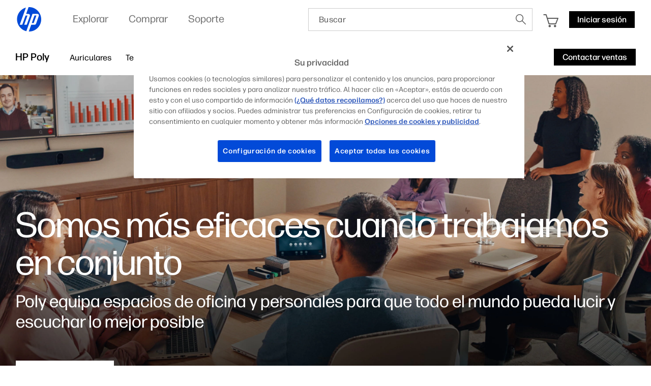

--- FILE ---
content_type: text/html;charset=utf-8
request_url: https://www.hp.com/mx-es/poly.html
body_size: 55473
content:
<!DOCTYPE html>
<html class=" " xmlns="http://www.w3.org/1999/xhtml" lang="es-mx" xml:lang="es-mx" dir="ltr">
  
    <head>
    <meta charset="UTF-8"/>
    <title>Soluciones de voz y video HP Poly - Antes Polycom y Plantronics  | HP® México</title>
    <script defer="defer" type="text/javascript" src="https://rum.hlx.page/.rum/@adobe/helix-rum-js@%5E2/dist/micro.js" data-routing="env=prod,tier=publish,ams=Hewlett Packard Inc (Sites) (Enterprise)"></script>
<script type="application/ld+json">
      {
        "@context" : "https://schema.org",
        "@type" : "WebSite",
        "name" : "HP",
        "url" : "https://www.hp.com/"
      }
    </script>
    <link href="https://www.hp.com/favicon.ico" rel="icon" type="image/x-icon" sizes="32x32"/>
    <meta name="viewport" content="width=device-width, initial-scale=1"/>
    <meta name="referrer" content="no-referrer-when-downgrade"/>
    <meta name="otpb" content="xd"/>
    <meta name="keywords" content="poly, poly hp, marca poly, sitio web de poly, plantronics, polycom"/>
    <meta name="description" content="Poly es ahora una línea de productos de HP. Descubre cómo las soluciones de colaboración HP Poly para video y voz pueden crear reuniones más significativas para tus empleados."/>
    <meta name="template" content="hpi---page-template"/>

    <meta name="bu" content="ps"/>
    <meta name="segment" content="Consumer.Home"/>
    <meta name="page_level" content="Gateway"/>
    
    <meta name="family" content="generic-ps"/>
    <meta name="simple_title" content="poly_video_and_voice_solutions"/>
    
    <meta name="hp_design_version" content="marketing_udl"/>
    <meta name="company_code" content="hpi"/>
    <meta name="site_type" content="marketing"/>
    <meta name="target_country" content="mx"/>
    <meta name="robots" content="follow,index"/>
    <meta name="web_section_id" content="r12129"/>

    <meta name="udl" content="enable"/>
    <meta name="platform" content="aem"/>

    
    <meta property="og:title" content="Soluciones de voz y video HP Poly - Antes Polycom y Plantronics"/>
    <meta property="og:description" content="Poly es ahora una línea de productos de HP. Descubre cómo las soluciones de colaboración HP Poly para video y voz pueden crear reuniones más significativas para tus empleados."/>
    <meta property="og:image" content="https://www.hp.com/content/dam/sites/worldwide/dems/hp_og_image.jpg"/>
    
    <meta property="og:url" content="https://www.hp.com/mx-es/poly.html"/>

    
    
    
    
    
    

    <meta name="created-date" content="17-Jan-2024 01:51:52"/>
    
    <meta name="published-date" content="31-Jul-2025 09:28:02"/>

    
    <meta name="hp_inav_version" content="ihfcaas.4.r"/>
    
        
	

    
    
    
    
    <link href="https://ssl.www8.hp.com" rel="preconnect" crossorigin/>
    <link href="https://www.googletagmanager.com" rel="preconnect"/>
    <link href="https://hpww.tt.omtrdc.net" rel="preconnect"/>
    <link href="//assets.adobedtm.com" rel="preconnect"/>

    
    




    

    


    
    
        <!-- Google Tag Manager -->
        <script>
        (function(w,d,s,l,i){w[l]=w[l]||[];w[l].push({'gtm.start':new Date().getTime(),event:'gtm.js'});
        var f=d.getElementsByTagName(s)[0],j=d.createElement(s),dl=l!='dataLayer'?'&l='+l:'';j.async=true;
        j.src='https://www.googletagmanager.com/gtm.js?id='+i+dl;f.parentNode.insertBefore(j,f);})(window,document,
        'script','dataLayer','GTM-P9TRBRZ');</script>
        <!-- End Google Tag Manager -->
    


    
    
    

    

    
    
    


    

    <script>
  (function() {
      var p;
          if (!window.Promise || !window.CustomEvent || !window.fetch || !Element.prototype.closest) { p = '/etc.clientlibs/hp-com/clientlibs/clientlib-public/resources/js/polyfills/ie11.5a8cc79c.js'; }
          else if (!window.URLSearchParams || !window.IntersectionObserver || !window.customElements || !window.ResizeObserver) { p = '/etc.clientlibs/hp-com/clientlibs/clientlib-public/resources/js/polyfills/edge-safari.5a8cc79c.js'; }
      p && document.write('<script src="' + p + '">\x3C/script>');
  })();
</script>

    
        <script>
    function waitForBundles(bundles, alias, callback, listener) {
        window.executed = window.executed || {};
        if (window.executed[alias]) return;

        if (bundles.every(function(bundle) { return window.executed[bundle]; })) {
            listener && document.removeEventListener('bundle-loaded', listener);
            callback();
            window.executed[alias] = true;
            document.dispatchEvent(new Event('bundle-loaded'));
        } else if (!listener) {
            const func = function() { waitForBundles(bundles, alias, callback, func); };
            document.addEventListener('bundle-loaded', func);
        }
    }

    function atComponentInserted(params) {
        var scriptElement = document.querySelector("#" + params.scriptId);
        var setLoadedClass = function() {
            scriptElement.classList.add('loaded');
            scriptElement.dispatchEvent(new Event('loaded', { bubbles: true }));
            document.dispatchEvent(new Event('at-rendered'));
        }

        scriptElement.classList.add('executed');
        fetch(params.path)
            .then(function(response) {
                return response.text()
            })
            .then(function (text) {
                var div = document.createElement('div');

                div.innerHTML = text.trim();

                if (document.documentElement.dir === 'rtl') {
                    Array.from(div.querySelectorAll('link[href$=".css"]')).forEach(link => {
                        if (link.href.indexOf('.rtl.') === -1) {
                            link.href = link.href.slice(0, -13) + '.rtl.' + link.href.slice(-12);
                        }
                    });
                }

                scriptElement.parentElement.insertAdjacentElement("afterend", div.querySelector('.at-container'));

                //if inserted content contains decorator's inline scripts - evaluate each script manually
                scriptElement.parentElement.nextElementSibling.querySelectorAll('script.use-script-element').forEach(scriptEl => {
                    scriptEl.classList.remove('use-script-element');
                    Function(scriptEl.innerHTML).call(scriptEl);
                });
                setLoadedClass();
            })
            .catch(function() {
                console.log('Error loading: ', params.path);
                setLoadedClass();
            });
    }
</script>
        <link href="/etc.clientlibs/hp-com/clientlibs/clientlib-public/resources/js/assets.5a8cc79c.js" rel="preload" as="script"/>
        <script src="/etc.clientlibs/hp-com/clientlibs/clientlib-public/resources/js/assets.5a8cc79c.js" async></script>

        
        
        

	
		
		

		
	



        
            <link rel="stylesheet" type="text/css" href="/etc.clientlibs/hp-com/clientlibs/clientlib-core/resources/css/pl-style.5a8cc79c.css"/>
        

        
    

    
	

	<link rel="preload" href="https://www8.hp.com/etc.clientlibs/HPIT-AEM-GLOBALNAV/clientlibs-globalnav/clientlib-hpi-hf-css/resources/fonts/fonts_header_icons.woff" as="font" type="font/woff" crossorigin/>


    <link rel="canonical" href="https://www.hp.com/mx-es/poly.html"/>

    
    

    
    
    

    
		
	<!-- DY Snippets -->
	
	<script type="text/javascript">
	  (function () {
	    try {
	      const dyConfig = {
	        'us-en': { id: '8784964', region: 'US', lng: 'en_US' },
	        /*'ca-en': { id: '9879828', region: 'EU', lng: 'en_CA' },
	        'ca-fr': { id: '9879828', region: 'EU', lng: 'fr_CA' },
	        'de-de': { id: '9879813', region: 'EU', lng: 'de_DE' },
	        'gb-en': { id: '9878890', region: 'EU', lng: 'en_GB' },
	        'fr-fr': { id: '9879818', region: 'EU', lng: 'fr_FR' },
	        'au-en': { id: '9881445', region: 'EU', lng: 'en_AU' },
	        'sg-en': { id: '9881451', region: 'EU', lng: 'en_SG' },
	        'nz-en': { id: '9881446', region: 'EU', lng: 'en_NZ' }*/
	      };
	      const dyPreconect = {
	        US: {
	          cdn: '//cdn.dynamicyield.com',
	          st: '//st.dynamicyield.com',
	          rcom: '//rcom.dynamicyield.com'
	        },
	        EU: {
	          cdn: '//cdn-eu.dynamicyield.com',
	          st: '//st-eu.dynamicyield.com',
	          rcom: '//rcom-eu.dynamicyield.com'
	        }
	      };
	
	      function getDySettings() {
	        const pathSegments = window.location.pathname.split('/');
	        const firstSegment = pathSegments[1] && pathSegments[1].length === 5 ? pathSegments[1].toLowerCase() : '';
	        return dyConfig[firstSegment];
	      }
	      function injectPreconnect(url) {
	        const link = document.createElement('link');
	        link.rel = 'preconnect';
	        link.href = url;
	        document.head.appendChild(link);
	      }
	      function injectScript(src) {
	        const script = document.createElement('script');
	        script.type = 'text/javascript';
	        script.src = src;
	        document.head.appendChild(script);
	      }
	
	      const settings = getDySettings();
	      if (!settings) {
	        console.log('[DY Prototype] No config found for this URL. Dynamic Yield will NOT load.');
	        return;
	      }
	      console.log('[DY Prototype] Initializing for Locale: ' + settings.region + ' | ID: ' + settings.id);
	
	      // INJECT PRECONNECTS
	      injectPreconnect(dyPreconect[settings.region].cdn);
	      injectPreconnect(dyPreconect[settings.region].st);
	      injectPreconnect(dyPreconect[settings.region].rcom);
	
	      // INIT DY GLOBALS
	      window.DY = window.DY || {};
	      DY.recommendationContext = { type: (window.location.pathname.endsWith('home.html') ? 'HOMEPAGE' : 'OTHER'), lng: settings.lng };
	      DY.userActiveConsent = { accepted: window.localStorage.getItem('userActiveConsent') === 'true' }
	
	      // INJECT SCRIPTS
	      injectScript(dyPreconect[settings.region].cdn + '/api/' + settings.id + '/api_dynamic.js');
	      injectScript(dyPreconect[settings.region].cdn + '/api/' + settings.id + '/api_static.js');
	
	      // CONSENT CHECKS
	      try {
	        const setOptIn = function (val, attempt = 0, maxAttempts = 50) {
	          if (typeof window === 'undefined') return;
	          if (window.DYO !== undefined) {
	            try {
	              window.localStorage.setItem('userActiveConsent', val);
	              const isAccepted = val === true || val === 'true';
	              if (DY.userActiveConsent.accepted !== isAccepted) {
	                const { data, ...rest } = DY.recommendationContext;
	                DY.userActiveConsent.accepted = isAccepted;
	                DYO.ActiveConsent.updateConsentAcceptedStatus(isAccepted);
	                DY.recommendationContext = {
	                  ...rest,
	                  data: (data || []).concat(["after_consent"])
	                };
	              }
	            } catch (e) {
	              console.warn('[DY Consent] Error setting DY consent', e);
	            }
	          } else if (attempt < maxAttempts) {
	            setTimeout(() => setOptIn(val, attempt + 1, maxAttempts), 100);
	          } else {
	            console.warn('[DY Consent] DYO not available after max attempts');
	          }
	        };
	        //check for opt in
	        dataLayer.push({
	          event: 'pb.onOptInGroups',
	          groups: '2:1,3:1',
	          callback: function () { setOptIn(true) }
	        })
	        //check for opt out
	        dataLayer.push({
	          event: 'pb.onOptInGroups',
	          groups: '2:0,3:0',
	          callback: function () { setOptIn(false) }
	        })
	      } catch (e) {
	        console.warn('[DY Consent] Error setting DY consent', e)
	      }
	    } catch (e) {
	      console.error('[DY Prototype] Error initializing Dynamic Yield', e);
	    }
	  })();
	</script>
</head>

    <body class="page basicpage default 
          
          ">
    
      <!-- Google Tag Manager (noscript) -->
      <noscript>
        <iframe src="https://www.googletagmanager.com/ns.html?id=GTM-P9TRBRZ" height="0" width="0" style="display:none;visibility:hidden"></iframe>
      </noscript>
      <!-- End Google Tag Manager (noscript) -->
    
      <script>
          window.HPI_PAGE_PROPERTIES = {}
          window.HPI_PAGE_PROPERTIES['trackElq'] = false;
          window.HPI_PAGE_PROPERTIES['promotionsTracking'] = false;
      </script>
      

      

      <div id="everything" class="everything">
        <div id="content">

          
          
          
          
          	
							
		          <section>





                
                	 
                

    
    
    
   <meta name="viewport" content="width=device-width, initial-scale=1"/>




   	                  	
   	                  	
   	                  	
   	                  	
   	                  	

      <meta/>
      		
      
      		
      
      		
            
            
            
            
            
            
            
            
            	  <link rel="stylesheet" href="https://www.hp.com/etc.clientlibs/HPIT-AEM-GLOBALNAV/clientlibs-globalnav/clientlibs-fonts/mx/es/clientlib-hf-fontface.4dc9062e934fb602efd584e571dda91b.css" type="text/css" media="screen, print"/>
                  
                  	<link rel="stylesheet" href="https://www.hp.com/etc.clientlibs/HPIT-AEM-GLOBALNAV/clientlibs-globalnav/clientlib-hpi-hf-forma-css.4dc9062e934fb602efd584e571dda91b.css" type="text/css" media="screen, print"/>
                  
                  
            
            <!-- Data Timestamp 30-01-2026 21:15:20 -->


   <div id="header" class="header">
      

    <div class="wps-header-wrapper ">
        <!-- Mobile View -->
            <div class="wps-mobile" style="display:none;">
                <!-- navbar header -->
                <nav>
                    <div class="wpr-header-tab">
                        <!-- header -->
                        <div class="wpr-row">  
                            <span class="wpr-skip-links">
                                <a tabindex="0" class="js-skip-link" href="#skiptobody" title="Skip to content">Skip to content</a>
                                <a tabindex="0" class="js-skip-link" href="#skiptofooter" title="Skip to footer">Skip to footer</a>
                            </span>
                            <div class="wpr-logo-holder">
                                <!-- HP's logo -->
                                
                                    <a tabindex="0" href="https://www.hp.com/mx-es/home.html" class="wpr-main-logo-svg" title="HP® México Sitio oficial HP® | Laptops, Equipos, Desktops, Impresoras y más" data-gtm-value="1000184" data-gtm-id="header" data-gtm-category="globalNavigation"></a>
                                
                                
                                <!-- HP's logo -->
                            </div>
                        
                            <div class="wpr-icons-holder">

                                <div class="wpr-search-icon wpr-icon-center ">
                                    <a tabindex="0" href="javascript:void(0)" class="wpr-search-icon-logo" title="Buscar"></a>
                                    <div class="arrows_search_mobile">
                                        <div class="top_arrow"></div>
                                        <div class="bottom_arrow"></div>
                                    </div>
                                </div>

                                
                                    <div id="serviceUrlMobile" style="display: none;">https://store.hp.com/mx-es/default/checkout/cart/</div>
                                    <div class="wpr-cart-icon  wpr-icon-center">
                                        <!-- cart Icon -->
                                        <a tabindex="0" href="https://store.hp.com/mx-es/default/checkout/cart/" class="wpr-hpcart" title="Cesta de la Compra" data-gtm-id="header-extra" data-gtm-category="linkClick" data-gtm-value="1000186">
                                            <span id="counterMobile" class="unselectable wpr-cart-count" style="position: absolute; display:none;"></span>
                                        </a>
                                        <!--Cart Icon  -->
                                    </div>
                                

                                
                                <!--Sign in mobile starts-->
                                    <div id="wpr-signin" class=" wpr-icon-center wpr-signin">
                                    <div class="signin-loader"></div>
                                        <span class="signin-profile-image"></span>
                                        <a tabindex="0" title="Iniciar sesión" signouttitle="Cerrar sesión" class="signin-button  hidden" href="https://global-navbar-backend.id.hp.com/api/v1/session/login?final_redirect_url=" data-gtm-id="header-extra" data-gtm-category="linkClick" data-gtm-value="signInID" data-link-id="signInID" aria-expanded="false">
                                            <span>
                                                <p>Iniciar sesión</p>
                                            </span></a>
                                        <div class="wpr-signin-arrows">
                                            <div class="top_arrow"></div>
                                            <div class="bottom_arrow"></div>
                                        </div>
                                    </div>
                                    <!--Sign in mobile section ends-->
                                
                                
                                <div id="wpr-hamburger" class="wpr-menu-icon  wpr-icon-center" tabindex="0">
                                <!-- menu icon -->
                                <a class="wpr-menu-icon-logo" title="Abrir el menú"></a>
                                <!-- menu icon -->
                            </div>

                            </div>
                        </div>
                    </div>
                    
                        <div class="wpr-signin-menu">
                            <div class="wpr-signin-menu-item signed-menu-item user-info " title="HP Account">
                                <div class="wpr-row">
                                    <span id="signin-profile-image" class="signin-profile-image">
                                    <p class="first-letter"></p>
                                    </span>
                                    <div class="menu_content">
                                        <span id="signin-profile-name" class="signin-profile-name"></span>
                                        <span id="signin-profile-email" class="signin-profile-email"></span>
                                        <span id="signin-profile-settings" class="signin-profile-settings">
                                        <a class="myAccount link_metrics" data-gtm-id="header-extra" data-gtm-category="linkClick" data-gtm-value="My-HP-Account" data-link-id="My-HP-Account" title=" " tabindex="0" href="https://account.id.hp.com/" target="_blank"> </a></span>
                                    </div>
                                </div>
                            </div>

                            
                                <a tabindex="0" class="link_metrics" href="https://account.hp.com?utm_source=hp.com-mx" target="_blank" alt="Administrar mi cuenta" data-gtm-id="header-extra" data-gtm-category="linkClick" data-gtm-value="signInSupportDashboard" data-link-id="signInSupportDashboard" title="Administrar mi cuenta">
                                    <div class="wpr-signin-menu-item signed-menu-item" title="Administrar mi cuenta">
                                        <div class="wpr-row">
                                            <div class="menu_content">
                                            Administrar mi cuenta
                                                <span class="screenReadingText" style="display:none;">Administrar mi cuenta</span>
                                            </div>
                                        </div>
                                    </div>
                                </a>
                            

                            <a tabindex="0" id="signoutButton-mobile" class="signoutButton link_metrics" href="https://global-navbar-backend.id.hp.com/api/v1/session/logout?final_redirect_url=" data-gtm-id="header-extra" data-gtm-category="linkClick" data-gtm-value="signInID-LogOut" data-link-id="signInID-LogOut">
                                <div class="wpr-signin-menu-item signed-menu-item " title="Cerrar sesión">
                                    <div class="wpr-row">
                                        <div class="menu_content">
                                            Cerrar sesión
                                            <span class="screenReadingText" style="display:none;">
                                                Cerrar sesión</span>
                                        </div>
                                    </div>
                                </div>
                            </a>
                        </div>
                    
                    <!-- navbar header -->
                    <!--sidebar container -->
                    <div class="wpr-navbar-container">
                        <!-- Level One Menu -->
                        <div class="wpr-side-nav">
                            <!--Sidenav Header-->
                        <div class="wpr-side-nav-row">
                            <div class="wpr-close-button" id="wpr-close-button">
                                <a class="close_icon_desk" title="Cerrar menú" tabindex="0"></a>
                            </div>
                        </div>
                            <!--Sidenav Header-->
                            <div class="mobile-menu-output">
                                <!-- Level one menu output for mobile -->
                                
                                    <div tabindex="0" class="Rectangle-515" id="menuitemOne" title="Explorar">
                                        <div class="wpr-row">
                                            <div class="menu_content">
                                                <label>Explorar</label>
                                                <span class="screenReadingText" style="display:none;">Abrir
                                                    Explorar</span>
                                                <a class="forward_icon" title="Abrir"></a>
                                            </div>
                                        </div>
                                    </div>
                                    <div class="Line-208"></div>
                                
                                
                                    <div tabindex="0" class="Rectangle-515" id="menuitemTwo" title="Comprar">
                                        <div class="wpr-row">
                                            <div class="menu_content">
                                                <label>Comprar</label> <span class="screenReadingText" style="display:none;">Abrir
                                                    Comprar</span>
                                                <a class="forward_icon" title="Abrir"></a>
                                            </div>
                                        </div>
                                    </div>
                                    <div class="Line-208"></div>
                                
                                
                                    <div tabindex="0" class="Rectangle-515" id="menuitemThree" title="Soporte">
                                        <div class="wpr-row">
                                            <div class="menu_content">
                                                <label>Soporte</label> <span class="screenReadingText" style="display:none;">Abrir
                                                    Soporte</span>
                                                <a class="forward_icon" title="Abrir"></a>
                                            </div>
                                        </div>
                                    </div>
                                    <div class="Line-208"></div>
                                
                            </div>
                            <!--Sidenav footer-->

                            <!--Sidenav footer-->
                        </div>
                        <!-- Level One Menu ends -->
                        <div class="mobile-level-two-menu">
                            
                                <div class="wpr-side-nav-submenu" id="menuitemOne_sub">
                                    <div class="wpr-side-nav-row">
                                        <div class="header-submenu">
                                            <a tabindex="0" class="back_icon" title="Volver al menú principal"></a>
                                            <label>Explorar</label>
                                        </div>
                                        <div class="wpr-close-button-L2" id="wpr-close-button">
                                        <a class="close_icon_desk" title="Cerrar menú"></a>
                                    </div>
                                    </div>
                                    <div class="mobile-submenu-items">
                                        <ul role="menu">
                                            <div class="wpr-submenu-item-mobile">
                                                <div class="wpr-submenu-heading">
                                                    <div class="wpr-row">
                                                        <li class="headind_content" role="menuitem">
                                                            <label>Destacados</label>
                                                        </li>
                                                    </div>
                                                </div>
                                                <div class="sub-submenu-data-mobile">
                                                    <ul role="menu">
                                                        <!-- single menu item mobile-->
                                                        <a tabindex="0" class="link_metrics" href="https://www.hp.com/mx-es/poly.html" title="Poly" data-gtm-id="header" data-gtm-category="globalNavigation" data-gtm-value="1001337" target="_self">
                                                            <div class="Rectangle-505">
                                                                <div class="wpr-row">
                                                                    <li class="menu_content" role="menuitem">
                                                                        <label>Poly</label>
                                                                    </li>
                                                                </div>
                                                            </div>
                                                        </a>
                                                        <div class="Line-208"></div>
                                                        <!-- single menu item mobile-->
                                                    
                                                        <!-- single menu item mobile-->
                                                        <a tabindex="0" class="link_metrics" href="https://www.hp.com/mx-es/printers/smart-tank.html" title="HP Tanks" data-gtm-id="header" data-gtm-category="globalNavigation" data-gtm-value="1001242" target="_self">
                                                            <div class="Rectangle-505">
                                                                <div class="wpr-row">
                                                                    <li class="menu_content" role="menuitem">
                                                                        <label>HP Tanks</label>
                                                                    </li>
                                                                </div>
                                                            </div>
                                                        </a>
                                                        <div class="Line-208"></div>
                                                        <!-- single menu item mobile-->
                                                    
                                                        <!-- single menu item mobile-->
                                                        <a tabindex="0" class="link_metrics" href="https://printables.hp.com/mx/es" title="HP Printables" data-gtm-id="header" data-gtm-category="globalNavigation" data-gtm-value="1001255" target="_self">
                                                            <div class="Rectangle-505">
                                                                <div class="wpr-row">
                                                                    <li class="menu_content" role="menuitem">
                                                                        <label>HP Printables</label>
                                                                    </li>
                                                                </div>
                                                            </div>
                                                        </a>
                                                        <div class="Line-208"></div>
                                                        <!-- single menu item mobile-->
                                                    
                                                        <!-- single menu item mobile-->
                                                        <a tabindex="0" class="link_metrics" href="https://www.hp.com/mx-es/hp-information/sustainable-impact.html" title="Impacto sustentable" data-gtm-id="header" data-gtm-category="globalNavigation" data-gtm-value="1001169" target="_self">
                                                            <div class="Rectangle-505">
                                                                <div class="wpr-row">
                                                                    <li class="menu_content" role="menuitem">
                                                                        <label>Impacto sustentable</label>
                                                                    </li>
                                                                </div>
                                                            </div>
                                                        </a>
                                                        <div class="Line-208"></div>
                                                        <!-- single menu item mobile-->
                                                    
                                                        <!-- single menu item mobile-->
                                                        <a tabindex="0" class="link_metrics" href="https://www.hp.com/mx-es/work-relationship-index.html" title="Índice de Relaciones Laborales" data-gtm-id="header" data-gtm-category="globalNavigation" data-gtm-value="1001283" target="_self">
                                                            <div class="Rectangle-505">
                                                                <div class="wpr-row">
                                                                    <li class="menu_content" role="menuitem">
                                                                        <label>Índice de Relaciones Laborales</label>
                                                                    </li>
                                                                </div>
                                                            </div>
                                                        </a>
                                                        <div class="Line-208"></div>
                                                        <!-- single menu item mobile-->
                                                    
                                                        <!-- single menu item mobile-->
                                                        <a tabindex="0" class="link_metrics" href="https://www.hp.com/mx-es/business.html" title="HP negocios y empresas" data-gtm-id="header" data-gtm-category="globalNavigation" data-gtm-value="1001310" target="_self">
                                                            <div class="Rectangle-505">
                                                                <div class="wpr-row">
                                                                    <li class="menu_content" role="menuitem">
                                                                        <label>HP negocios y empresas</label>
                                                                    </li>
                                                                </div>
                                                            </div>
                                                        </a>
                                                        <div class="Line-208"></div>
                                                        <!-- single menu item mobile-->
                                                    
                                                        <!-- single menu item mobile-->
                                                        <a tabindex="0" class="link_metrics" href="https://www.hp.com/mx-es/software/microsoft-copilot-pcs-for-business.html" title="Copilot+ PCs" data-gtm-id="header" data-gtm-category="globalNavigation" data-gtm-value="1001315" target="_self">
                                                            <div class="Rectangle-505">
                                                                <div class="wpr-row">
                                                                    <li class="menu_content" role="menuitem">
                                                                        <label>Copilot+ PCs</label>
                                                                    </li>
                                                                </div>
                                                            </div>
                                                        </a>
                                                        <div class="Line-208"></div>
                                                        <!-- single menu item mobile-->
                                                    </ul>
                                                </div>
                                            </div>
                                        
                                            <div class="wpr-submenu-item-mobile">
                                                <div class="wpr-submenu-heading">
                                                    <div class="wpr-row">
                                                        <li class="headind_content" role="menuitem">
                                                            <label>PCs</label>
                                                        </li>
                                                    </div>
                                                </div>
                                                <div class="sub-submenu-data-mobile">
                                                    <ul role="menu">
                                                        <!-- single menu item mobile-->
                                                        <a tabindex="0" class="link_metrics" href="https://www.hp.com/mx-es/ai-solutions/next-gen-ai-pcs.html" title="Equipos HP con IA" data-gtm-id="header" data-gtm-category="globalNavigation" data-gtm-value="1001312" target="_self">
                                                            <div class="Rectangle-505">
                                                                <div class="wpr-row">
                                                                    <li class="menu_content" role="menuitem">
                                                                        <label>Equipos HP con IA</label>
                                                                    </li>
                                                                </div>
                                                            </div>
                                                        </a>
                                                        <div class="Line-208"></div>
                                                        <!-- single menu item mobile-->
                                                    
                                                        <!-- single menu item mobile-->
                                                        <a tabindex="0" class="link_metrics" href="https://www.hp.com/mx-es/laptops-and-2-in-1s.html" title="Laptops" data-gtm-id="header" data-gtm-category="globalNavigation" data-gtm-value="1000443" target="_self">
                                                            <div class="Rectangle-505">
                                                                <div class="wpr-row">
                                                                    <li class="menu_content" role="menuitem">
                                                                        <label>Laptops</label>
                                                                    </li>
                                                                </div>
                                                            </div>
                                                        </a>
                                                        <div class="Line-208"></div>
                                                        <!-- single menu item mobile-->
                                                    
                                                        <!-- single menu item mobile-->
                                                        <a tabindex="0" class="link_metrics" href="https://www.hp.com/mx-es/desktops-and-all-in-ones.html" title="Desktops" data-gtm-id="header" data-gtm-category="globalNavigation" data-gtm-value="1001171" target="_self">
                                                            <div class="Rectangle-505">
                                                                <div class="wpr-row">
                                                                    <li class="menu_content" role="menuitem">
                                                                        <label>Desktops</label>
                                                                    </li>
                                                                </div>
                                                            </div>
                                                        </a>
                                                        <div class="Line-208"></div>
                                                        <!-- single menu item mobile-->
                                                    
                                                        <!-- single menu item mobile-->
                                                        <a tabindex="0" class="link_metrics" href="https://www.hp.com/mx-es/business-computers.html" title="PCs Empresariales" data-gtm-id="header" data-gtm-category="globalNavigation" data-gtm-value="1001325" target="_self">
                                                            <div class="Rectangle-505">
                                                                <div class="wpr-row">
                                                                    <li class="menu_content" role="menuitem">
                                                                        <label>PCs Empresariales</label>
                                                                    </li>
                                                                </div>
                                                            </div>
                                                        </a>
                                                        <div class="Line-208"></div>
                                                        <!-- single menu item mobile-->
                                                    
                                                        <!-- single menu item mobile-->
                                                        <a tabindex="0" class="link_metrics" href="https://www.hp.com/mx-es/gaming.html" title="Gaming" data-gtm-id="header" data-gtm-category="globalNavigation" data-gtm-value="1000008" target="_self">
                                                            <div class="Rectangle-505">
                                                                <div class="wpr-row">
                                                                    <li class="menu_content" role="menuitem">
                                                                        <label>Gaming</label>
                                                                    </li>
                                                                </div>
                                                            </div>
                                                        </a>
                                                        <div class="Line-208"></div>
                                                        <!-- single menu item mobile-->
                                                    
                                                        <!-- single menu item mobile-->
                                                        <a tabindex="0" class="link_metrics" href="https://www.hp.com/mx-es/monitors-accessories/computer-monitors.html" title="Monitores" data-gtm-id="header" data-gtm-category="globalNavigation" data-gtm-value="1001148" target="_self">
                                                            <div class="Rectangle-505">
                                                                <div class="wpr-row">
                                                                    <li class="menu_content" role="menuitem">
                                                                        <label>Monitores</label>
                                                                    </li>
                                                                </div>
                                                            </div>
                                                        </a>
                                                        <div class="Line-208"></div>
                                                        <!-- single menu item mobile-->
                                                    
                                                        <!-- single menu item mobile-->
                                                        <a tabindex="0" class="link_metrics" href="https://www.hp.com/mx-es/monitors-accessories/computer-accessories.html" title="Accesorios" data-gtm-id="header" data-gtm-category="globalNavigation" data-gtm-value="1000374" target="_self">
                                                            <div class="Rectangle-505">
                                                                <div class="wpr-row">
                                                                    <li class="menu_content" role="menuitem">
                                                                        <label>Accesorios</label>
                                                                    </li>
                                                                </div>
                                                            </div>
                                                        </a>
                                                        <div class="Line-208"></div>
                                                        <!-- single menu item mobile-->
                                                    
                                                        <!-- single menu item mobile-->
                                                        <a tabindex="0" class="link_metrics" href="https://www.hp.com/mx-es/workstations/workstation-pcs.html" title="Workstations" data-gtm-id="header" data-gtm-category="globalNavigation" data-gtm-value="1001187" target="_self">
                                                            <div class="Rectangle-505">
                                                                <div class="wpr-row">
                                                                    <li class="menu_content" role="menuitem">
                                                                        <label>Workstations</label>
                                                                    </li>
                                                                </div>
                                                            </div>
                                                        </a>
                                                        <div class="Line-208"></div>
                                                        <!-- single menu item mobile-->
                                                    
                                                        <!-- single menu item mobile-->
                                                        <a tabindex="0" class="link_metrics" href="https://www.hp.com/mx-es/solutions/pos-systems.html" title="Equipos para punto de venta" data-gtm-id="header" data-gtm-category="globalNavigation" data-gtm-value="1001188" target="_self">
                                                            <div class="Rectangle-505">
                                                                <div class="wpr-row">
                                                                    <li class="menu_content" role="menuitem">
                                                                        <label>Equipos para punto de venta</label>
                                                                    </li>
                                                                </div>
                                                            </div>
                                                        </a>
                                                        <div class="Line-208"></div>
                                                        <!-- single menu item mobile-->
                                                    </ul>
                                                </div>
                                            </div>
                                        
                                            <div class="wpr-submenu-item-mobile">
                                                <div class="wpr-submenu-heading">
                                                    <div class="wpr-row">
                                                        <li class="headind_content" role="menuitem">
                                                            <label>Impresoras</label>
                                                        </li>
                                                    </div>
                                                </div>
                                                <div class="sub-submenu-data-mobile">
                                                    <ul role="menu">
                                                        <!-- single menu item mobile-->
                                                        <a tabindex="0" class="link_metrics" href="https://www.hp.com/mx-es/cartridge/ink-toner-paper.html" title="Tinta y Tóner" data-gtm-id="header" data-gtm-category="globalNavigation" data-gtm-value="1000005" target="_self">
                                                            <div class="Rectangle-505">
                                                                <div class="wpr-row">
                                                                    <li class="menu_content" role="menuitem">
                                                                        <label>Tinta y Tóner</label>
                                                                    </li>
                                                                </div>
                                                            </div>
                                                        </a>
                                                        <div class="Line-208"></div>
                                                        <!-- single menu item mobile-->
                                                    
                                                        <!-- single menu item mobile-->
                                                        <a tabindex="0" class="link_metrics" href="https://www.hp.com/mx-es/printers/home-printers.html" title="Impresoras para la casa y para estudiar" data-gtm-id="header" data-gtm-category="globalNavigation" data-gtm-value="1001164" target="_self">
                                                            <div class="Rectangle-505">
                                                                <div class="wpr-row">
                                                                    <li class="menu_content" role="menuitem">
                                                                        <label>Impresoras para la casa y para estudiar</label>
                                                                    </li>
                                                                </div>
                                                            </div>
                                                        </a>
                                                        <div class="Line-208"></div>
                                                        <!-- single menu item mobile-->
                                                    
                                                        <!-- single menu item mobile-->
                                                        <a tabindex="0" class="link_metrics" href="https://www.hp.com/mx-es/printers/business-printers.html" title="Impresoras para negocios y oficina en casa" data-gtm-id="header" data-gtm-category="globalNavigation" data-gtm-value="1001236" target="_self">
                                                            <div class="Rectangle-505">
                                                                <div class="wpr-row">
                                                                    <li class="menu_content" role="menuitem">
                                                                        <label>Impresoras para negocios y oficina en casa</label>
                                                                    </li>
                                                                </div>
                                                            </div>
                                                        </a>
                                                        <div class="Line-208"></div>
                                                        <!-- single menu item mobile-->
                                                    
                                                        <!-- single menu item mobile-->
                                                        <a tabindex="0" class="link_metrics" href="https://www.hp.com/mx-es/printers/enterprise-printers.html" title="Impresoras empresariales" data-gtm-id="header" data-gtm-category="globalNavigation" data-gtm-value="1001237" target="_self">
                                                            <div class="Rectangle-505">
                                                                <div class="wpr-row">
                                                                    <li class="menu_content" role="menuitem">
                                                                        <label>Impresoras empresariales</label>
                                                                    </li>
                                                                </div>
                                                            </div>
                                                        </a>
                                                        <div class="Line-208"></div>
                                                        <!-- single menu item mobile-->
                                                    
                                                        <!-- single menu item mobile-->
                                                        <a tabindex="0" class="link_metrics" href="https://www.hp.com/mx-es/printers/scanners.html" title="Escáners" data-gtm-id="header" data-gtm-category="globalNavigation" data-gtm-value="1001143" target="_self">
                                                            <div class="Rectangle-505">
                                                                <div class="wpr-row">
                                                                    <li class="menu_content" role="menuitem">
                                                                        <label>Escáners</label>
                                                                    </li>
                                                                </div>
                                                            </div>
                                                        </a>
                                                        <div class="Line-208"></div>
                                                        <!-- single menu item mobile-->
                                                    
                                                        <!-- single menu item mobile-->
                                                        <a tabindex="0" class="link_metrics" href="https://www.hp.com/mx-es/printers/large-format.html" title="Impresoras de gran formato y plotters" data-gtm-id="header" data-gtm-category="globalNavigation" data-gtm-value="1001117" target="_self">
                                                            <div class="Rectangle-505">
                                                                <div class="wpr-row">
                                                                    <li class="menu_content" role="menuitem">
                                                                        <label>Impresoras de gran formato y plotters</label>
                                                                    </li>
                                                                </div>
                                                            </div>
                                                        </a>
                                                        <div class="Line-208"></div>
                                                        <!-- single menu item mobile-->
                                                    
                                                        <!-- single menu item mobile-->
                                                        <a tabindex="0" class="link_metrics" href="https://www.hp.com/mx-es/industrial-digital-presses.html" title="Prensas industriales" data-gtm-id="header" data-gtm-category="globalNavigation" data-gtm-value="1001166" target="_self">
                                                            <div class="Rectangle-505">
                                                                <div class="wpr-row">
                                                                    <li class="menu_content" role="menuitem">
                                                                        <label>Prensas industriales</label>
                                                                    </li>
                                                                </div>
                                                            </div>
                                                        </a>
                                                        <div class="Line-208"></div>
                                                        <!-- single menu item mobile-->
                                                    
                                                        <!-- single menu item mobile-->
                                                        <a tabindex="0" class="link_metrics" href="https://www.hp.com/mx-es/services/managed-print-services.html" title="Servicios Gestionados de Impresión" data-gtm-id="header" data-gtm-category="globalNavigation" data-gtm-value="1000028" target="_self">
                                                            <div class="Rectangle-505">
                                                                <div class="wpr-row">
                                                                    <li class="menu_content" role="menuitem">
                                                                        <label>Servicios Gestionados de Impresión</label>
                                                                    </li>
                                                                </div>
                                                            </div>
                                                        </a>
                                                        <div class="Line-208"></div>
                                                        <!-- single menu item mobile-->
                                                    </ul>
                                                </div>
                                            </div>
                                        
                                            <div class="wpr-submenu-item-mobile">
                                                <div class="wpr-submenu-heading">
                                                    <div class="wpr-row">
                                                        <li class="headind_content" role="menuitem">
                                                            <label>Soluciones comerciales</label>
                                                        </li>
                                                    </div>
                                                </div>
                                                <div class="sub-submenu-data-mobile">
                                                    <ul role="menu">
                                                        <!-- single menu item mobile-->
                                                        <a tabindex="0" class="link_metrics" href="https://www.hp.com/mx-es/services/workforce-solutions.html" title="Servicios y soluciones" data-gtm-id="header" data-gtm-category="globalNavigation" data-gtm-value="1001292" target="_self">
                                                            <div class="Rectangle-505">
                                                                <div class="wpr-row">
                                                                    <li class="menu_content" role="menuitem">
                                                                        <label>Servicios y soluciones</label>
                                                                    </li>
                                                                </div>
                                                            </div>
                                                        </a>
                                                        <div class="Line-208"></div>
                                                        <!-- single menu item mobile-->
                                                    
                                                        <!-- single menu item mobile-->
                                                        <a tabindex="0" class="link_metrics" href="https://www.hp.com/mx-es/services/workforce-solutions/workforce-experience-platform.html" title="Plataforma Workforce Experience" data-gtm-id="header" data-gtm-category="globalNavigation" data-gtm-value="1001293" target="_self">
                                                            <div class="Rectangle-505">
                                                                <div class="wpr-row">
                                                                    <li class="menu_content" role="menuitem">
                                                                        <label>Plataforma Workforce Experience</label>
                                                                    </li>
                                                                </div>
                                                            </div>
                                                        </a>
                                                        <div class="Line-208"></div>
                                                        <!-- single menu item mobile-->
                                                    
                                                        <!-- single menu item mobile-->
                                                        <a tabindex="0" class="link_metrics" href="https://www.hp.com/mx-es/services/workforce-solutions/workforce-computing.html" title="Soluciones de Workforce Computing" data-gtm-id="header" data-gtm-category="globalNavigation" data-gtm-value="1001294" target="_self">
                                                            <div class="Rectangle-505">
                                                                <div class="wpr-row">
                                                                    <li class="menu_content" role="menuitem">
                                                                        <label>Soluciones de Workforce Computing</label>
                                                                    </li>
                                                                </div>
                                                            </div>
                                                        </a>
                                                        <div class="Line-208"></div>
                                                        <!-- single menu item mobile-->
                                                    
                                                        <!-- single menu item mobile-->
                                                        <a tabindex="0" class="link_metrics" href="https://www.hp.com/mx-es/services/workforce-solutions/document-printing.html" title="Servicios de Impresión y Gestion Documental" data-gtm-id="header" data-gtm-category="globalNavigation" data-gtm-value="1001295" target="_self">
                                                            <div class="Rectangle-505">
                                                                <div class="wpr-row">
                                                                    <li class="menu_content" role="menuitem">
                                                                        <label>Servicios de Impresión y Gestion Documental</label>
                                                                    </li>
                                                                </div>
                                                            </div>
                                                        </a>
                                                        <div class="Line-208"></div>
                                                        <!-- single menu item mobile-->
                                                    
                                                        <!-- single menu item mobile-->
                                                        <a tabindex="0" class="link_metrics" href="https://www.hp.com/mx-es/services/workforce-solutions/communication-collaboration.html" title="Soluciones de colaboración" data-gtm-id="header" data-gtm-category="globalNavigation" data-gtm-value="1001296" target="_self">
                                                            <div class="Rectangle-505">
                                                                <div class="wpr-row">
                                                                    <li class="menu_content" role="menuitem">
                                                                        <label>Soluciones de colaboración</label>
                                                                    </li>
                                                                </div>
                                                            </div>
                                                        </a>
                                                        <div class="Line-208"></div>
                                                        <!-- single menu item mobile-->
                                                    
                                                        <!-- single menu item mobile-->
                                                        <a tabindex="0" class="link_metrics" href="https://www.hp.com/mx-es/services/workforce-solutions/workforce-security-solution.html" title="Soluciones de seguridad" data-gtm-id="header" data-gtm-category="globalNavigation" data-gtm-value="1001297" target="_self">
                                                            <div class="Rectangle-505">
                                                                <div class="wpr-row">
                                                                    <li class="menu_content" role="menuitem">
                                                                        <label>Soluciones de seguridad</label>
                                                                    </li>
                                                                </div>
                                                            </div>
                                                        </a>
                                                        <div class="Line-208"></div>
                                                        <!-- single menu item mobile-->
                                                    </ul>
                                                </div>
                                            </div>
                                        </ul>
                                    </div>
                                </div>
                            
                            
                                <div class="wpr-side-nav-submenu" id="menuitemTwo_sub">
                                    <div class="wpr-side-nav-row">
                                        <div class="header-submenu">
                                            <a tabindex="0" class="back_icon" title="Volver al menú principal"></a>
                                            <label>Comprar</label>
                                        </div>
                                        <div class="wpr-close-button-L2" id="wpr-close-button">
                                            <a class="close_icon_desk" title="Cerrar menú"></a>
                                        </div>
                                    </div>
                                    <div class="mobile-submenu-items">
                                        <ul role="menu">
                                            <div class="wpr-submenu-item-mobile">
                                                <div class="wpr-submenu-heading">
                                                    <div class="wpr-row">
                                                        <li class="headind_content" role="menuitem">
                                                            <label>Destacados</label>
                                                        </li>
                                                    </div>
                                                </div>
                                                <div class="sub-submenu-data-mobile">
                                                    <ul role="menu">
                                                        <!-- single menu item mobile-->
                                                        <a tabindex="0" class="link_metrics" href="https://www.hp.com/mx-es/shop/" title="Tienda HP.com" data-gtm-id="header" data-gtm-category="globalNavigation" data-gtm-value="1000033" target="_self">
                                                            <div class="Rectangle-505">
                                                                <div class="wpr-row">
                                                                    <li class="menu_content" role="menuitem">
                                                                        <label>Tienda HP.com</label>
                                                                    </li>
                                                                </div>
                                                            </div>
                                                        </a>
                                                        <div class="Line-208"></div>
                                                        <!-- single menu item mobile-->
                                                    
                                                        <!-- single menu item mobile-->
                                                        <a tabindex="0" class="link_metrics" href="https://www.hp.com/mx-es/shop/laptops/promociones-laptops.html" title="Laptops en oferta" data-gtm-id="header" data-gtm-category="globalNavigation" data-gtm-value="1000437" target="_self">
                                                            <div class="Rectangle-505">
                                                                <div class="wpr-row">
                                                                    <li class="menu_content" role="menuitem">
                                                                        <label>Laptops en oferta</label>
                                                                    </li>
                                                                </div>
                                                            </div>
                                                        </a>
                                                        <div class="Line-208"></div>
                                                        <!-- single menu item mobile-->
                                                    
                                                        <!-- single menu item mobile-->
                                                        <a tabindex="0" class="link_metrics" href="https://www.hp.com/mx-es/shop/desktops/promociones-desktops.html" title="Desktops en oferta" data-gtm-id="header" data-gtm-category="globalNavigation" data-gtm-value="1000438" target="_self">
                                                            <div class="Rectangle-505">
                                                                <div class="wpr-row">
                                                                    <li class="menu_content" role="menuitem">
                                                                        <label>Desktops en oferta</label>
                                                                    </li>
                                                                </div>
                                                            </div>
                                                        </a>
                                                        <div class="Line-208"></div>
                                                        <!-- single menu item mobile-->
                                                    
                                                        <!-- single menu item mobile-->
                                                        <a tabindex="0" class="link_metrics" href="https://www.hp.com/mx-es/shop/impresoras/promociones-impresoras.html" title="Impresoras en oferta" data-gtm-id="header" data-gtm-category="globalNavigation" data-gtm-value="1000439" target="_self">
                                                            <div class="Rectangle-505">
                                                                <div class="wpr-row">
                                                                    <li class="menu_content" role="menuitem">
                                                                        <label>Impresoras en oferta</label>
                                                                    </li>
                                                                </div>
                                                            </div>
                                                        </a>
                                                        <div class="Line-208"></div>
                                                        <!-- single menu item mobile-->
                                                    
                                                        <!-- single menu item mobile-->
                                                        <a tabindex="0" class="link_metrics" href="https://www.hp.com/mx-es/shop/tinta-toner/promociones-tinta-toner.html" title="Cartuchos en oferta" data-gtm-id="header" data-gtm-category="globalNavigation" data-gtm-value="1000440" target="_self">
                                                            <div class="Rectangle-505">
                                                                <div class="wpr-row">
                                                                    <li class="menu_content" role="menuitem">
                                                                        <label>Cartuchos en oferta</label>
                                                                    </li>
                                                                </div>
                                                            </div>
                                                        </a>
                                                        <div class="Line-208"></div>
                                                        <!-- single menu item mobile-->
                                                    
                                                        <!-- single menu item mobile-->
                                                        <a tabindex="0" class="link_metrics" href="https://www.hp.com/mx-es/shop/monitores/promociones-monitores.html" title="Monitores en oferta" data-gtm-id="header" data-gtm-category="globalNavigation" data-gtm-value="1000441" target="_self">
                                                            <div class="Rectangle-505">
                                                                <div class="wpr-row">
                                                                    <li class="menu_content" role="menuitem">
                                                                        <label>Monitores en oferta</label>
                                                                    </li>
                                                                </div>
                                                            </div>
                                                        </a>
                                                        <div class="Line-208"></div>
                                                        <!-- single menu item mobile-->
                                                    
                                                        <!-- single menu item mobile-->
                                                        <a tabindex="0" class="link_metrics" href="https://www.hp.com/mx-es/shop/accesorios/promociones-de-accesorios.html" title="Accesorios en oferta" data-gtm-id="header" data-gtm-category="globalNavigation" data-gtm-value="1000442" target="_self">
                                                            <div class="Rectangle-505">
                                                                <div class="wpr-row">
                                                                    <li class="menu_content" role="menuitem">
                                                                        <label>Accesorios en oferta</label>
                                                                    </li>
                                                                </div>
                                                            </div>
                                                        </a>
                                                        <div class="Line-208"></div>
                                                        <!-- single menu item mobile-->
                                                    
                                                        <!-- single menu item mobile-->
                                                        <a tabindex="0" class="link_metrics" href="https://www.hp.com/mx-es/shop/ventas-corporativas" title="Ventas corporativas" data-gtm-id="header" data-gtm-category="globalNavigation" data-gtm-value="1000037" target="_self">
                                                            <div class="Rectangle-505">
                                                                <div class="wpr-row">
                                                                    <li class="menu_content" role="menuitem">
                                                                        <label>Ventas corporativas</label>
                                                                    </li>
                                                                </div>
                                                            </div>
                                                        </a>
                                                        <div class="Line-208"></div>
                                                        <!-- single menu item mobile-->
                                                    
                                                        <!-- single menu item mobile-->
                                                        <a tabindex="0" class="link_metrics" href="https://www.hp.com/mx-es/software/microsoft-copilot-pcs-for-business.html" title="Copilot+ PCs" data-gtm-id="header" data-gtm-category="globalNavigation" data-gtm-value="1001315" target="_self">
                                                            <div class="Rectangle-505">
                                                                <div class="wpr-row">
                                                                    <li class="menu_content" role="menuitem">
                                                                        <label>Copilot+ PCs</label>
                                                                    </li>
                                                                </div>
                                                            </div>
                                                        </a>
                                                        <div class="Line-208"></div>
                                                        <!-- single menu item mobile-->
                                                    </ul>
                                                </div>
                                            </div>
                                        
                                            <div class="wpr-submenu-item-mobile">
                                                <div class="wpr-submenu-heading">
                                                    <div class="wpr-row">
                                                        <li class="headind_content" role="menuitem">
                                                            <label>Cómputo</label>
                                                        </li>
                                                    </div>
                                                </div>
                                                <div class="sub-submenu-data-mobile">
                                                    <ul role="menu">
                                                        <!-- single menu item mobile-->
                                                        <a tabindex="0" class="link_metrics" href="https://www.hp.com/mx-es/shop/laptops.html" title="Laptops" data-gtm-id="header" data-gtm-category="globalNavigation" data-gtm-value="1000443" target="_self">
                                                            <div class="Rectangle-505">
                                                                <div class="wpr-row">
                                                                    <li class="menu_content" role="menuitem">
                                                                        <label>Laptops</label>
                                                                    </li>
                                                                </div>
                                                            </div>
                                                        </a>
                                                        <div class="Line-208"></div>
                                                        <!-- single menu item mobile-->
                                                    
                                                        <!-- single menu item mobile-->
                                                        <a tabindex="0" class="link_metrics" href="https://www.hp.com/mx-es/shop/laptops/laptops-personales.html" title="Laptops personales" data-gtm-id="header" data-gtm-category="globalNavigation" data-gtm-value="1000039" target="_self">
                                                            <div class="Rectangle-505">
                                                                <div class="wpr-row">
                                                                    <li class="menu_content" role="menuitem">
                                                                        <label>Laptops personales</label>
                                                                    </li>
                                                                </div>
                                                            </div>
                                                        </a>
                                                        <div class="Line-208"></div>
                                                        <!-- single menu item mobile-->
                                                    
                                                        <!-- single menu item mobile-->
                                                        <a tabindex="0" class="link_metrics" href="https://www.hp.com/mx-es/shop/laptops/laptops-empresariales.html" title="Laptops empresariales" data-gtm-id="header" data-gtm-category="globalNavigation" data-gtm-value="1000012" target="_self">
                                                            <div class="Rectangle-505">
                                                                <div class="wpr-row">
                                                                    <li class="menu_content" role="menuitem">
                                                                        <label>Laptops empresariales</label>
                                                                    </li>
                                                                </div>
                                                            </div>
                                                        </a>
                                                        <div class="Line-208"></div>
                                                        <!-- single menu item mobile-->
                                                    
                                                        <!-- single menu item mobile-->
                                                        <a tabindex="0" class="link_metrics" href="https://www.hp.com/mx-es/shop/laptops/laptops-gaming.html" title="Laptops gaming" data-gtm-id="header" data-gtm-category="globalNavigation" data-gtm-value="1000403" target="_self">
                                                            <div class="Rectangle-505">
                                                                <div class="wpr-row">
                                                                    <li class="menu_content" role="menuitem">
                                                                        <label>Laptops gaming</label>
                                                                    </li>
                                                                </div>
                                                            </div>
                                                        </a>
                                                        <div class="Line-208"></div>
                                                        <!-- single menu item mobile-->
                                                    
                                                        <!-- single menu item mobile-->
                                                        <a tabindex="0" class="link_metrics" href="https://www.hp.com/mx-es/shop/laptops.html?hp_facet_formfactor=Convertible" title="Laptops 2 en 1" data-gtm-id="header" data-gtm-category="globalNavigation" data-gtm-value="1000444" target="_self">
                                                            <div class="Rectangle-505">
                                                                <div class="wpr-row">
                                                                    <li class="menu_content" role="menuitem">
                                                                        <label>Laptops 2 en 1</label>
                                                                    </li>
                                                                </div>
                                                            </div>
                                                        </a>
                                                        <div class="Line-208"></div>
                                                        <!-- single menu item mobile-->
                                                    
                                                        <!-- single menu item mobile-->
                                                        <a tabindex="0" class="link_metrics" href="https://www.hp.com/mx-es/shop/desktops.html" title="Desktops" data-gtm-id="header" data-gtm-category="globalNavigation" data-gtm-value="1000040" target="_self">
                                                            <div class="Rectangle-505">
                                                                <div class="wpr-row">
                                                                    <li class="menu_content" role="menuitem">
                                                                        <label>Desktops</label>
                                                                    </li>
                                                                </div>
                                                            </div>
                                                        </a>
                                                        <div class="Line-208"></div>
                                                        <!-- single menu item mobile-->
                                                    
                                                        <!-- single menu item mobile-->
                                                        <a tabindex="0" class="link_metrics" href="https://www.hp.com/mx-es/shop/desktops/desktops-personal.html" title="Desktops personales" data-gtm-id="header" data-gtm-category="globalNavigation" data-gtm-value="1000445" target="_self">
                                                            <div class="Rectangle-505">
                                                                <div class="wpr-row">
                                                                    <li class="menu_content" role="menuitem">
                                                                        <label>Desktops personales</label>
                                                                    </li>
                                                                </div>
                                                            </div>
                                                        </a>
                                                        <div class="Line-208"></div>
                                                        <!-- single menu item mobile-->
                                                    
                                                        <!-- single menu item mobile-->
                                                        <a tabindex="0" class="link_metrics" href="https://www.hp.com/mx-es/shop/desktops/desktops-empresariales.html" title="Desktops empresariales" data-gtm-id="header" data-gtm-category="globalNavigation" data-gtm-value="1000013" target="_self">
                                                            <div class="Rectangle-505">
                                                                <div class="wpr-row">
                                                                    <li class="menu_content" role="menuitem">
                                                                        <label>Desktops empresariales</label>
                                                                    </li>
                                                                </div>
                                                            </div>
                                                        </a>
                                                        <div class="Line-208"></div>
                                                        <!-- single menu item mobile-->
                                                    
                                                        <!-- single menu item mobile-->
                                                        <a tabindex="0" class="link_metrics" href="https://www.hp.com/mx-es/shop/desktops/desktops-gaming.html" title="Desktops gaming" data-gtm-id="header" data-gtm-category="globalNavigation" data-gtm-value="1000446" target="_self">
                                                            <div class="Rectangle-505">
                                                                <div class="wpr-row">
                                                                    <li class="menu_content" role="menuitem">
                                                                        <label>Desktops gaming</label>
                                                                    </li>
                                                                </div>
                                                            </div>
                                                        </a>
                                                        <div class="Line-208"></div>
                                                        <!-- single menu item mobile-->
                                                    
                                                        <!-- single menu item mobile-->
                                                        <a tabindex="0" class="link_metrics" href="https://www.hp.com/mx-es/shop/desktops.html?hp_facet_formfactor=All-in-One" title="Desktops all-in-one" data-gtm-id="header" data-gtm-category="globalNavigation" data-gtm-value="1000447" target="_self">
                                                            <div class="Rectangle-505">
                                                                <div class="wpr-row">
                                                                    <li class="menu_content" role="menuitem">
                                                                        <label>Desktops all-in-one</label>
                                                                    </li>
                                                                </div>
                                                            </div>
                                                        </a>
                                                        <div class="Line-208"></div>
                                                        <!-- single menu item mobile-->
                                                    </ul>
                                                </div>
                                            </div>
                                        
                                            <div class="wpr-submenu-item-mobile">
                                                <div class="wpr-submenu-heading">
                                                    <div class="wpr-row">
                                                        <li class="headind_content" role="menuitem">
                                                            <label>Impresión</label>
                                                        </li>
                                                    </div>
                                                </div>
                                                <div class="sub-submenu-data-mobile">
                                                    <ul role="menu">
                                                        <!-- single menu item mobile-->
                                                        <a tabindex="0" class="link_metrics" href="https://www.hp.com/mx-es/shop/impresoras.html" title="Impresoras" data-gtm-id="header" data-gtm-category="globalNavigation" data-gtm-value="1000053" target="_self">
                                                            <div class="Rectangle-505">
                                                                <div class="wpr-row">
                                                                    <li class="menu_content" role="menuitem">
                                                                        <label>Impresoras</label>
                                                                    </li>
                                                                </div>
                                                            </div>
                                                        </a>
                                                        <div class="Line-208"></div>
                                                        <!-- single menu item mobile-->
                                                    
                                                        <!-- single menu item mobile-->
                                                        <a tabindex="0" class="link_metrics" href="https://www.hp.com/mx-es/shop/impresoras/impresoras-personal-hogar.html" title="Impresoras para el hogar" data-gtm-id="header" data-gtm-category="globalNavigation" data-gtm-value="1000015" target="_self">
                                                            <div class="Rectangle-505">
                                                                <div class="wpr-row">
                                                                    <li class="menu_content" role="menuitem">
                                                                        <label>Impresoras para el hogar</label>
                                                                    </li>
                                                                </div>
                                                            </div>
                                                        </a>
                                                        <div class="Line-208"></div>
                                                        <!-- single menu item mobile-->
                                                    
                                                        <!-- single menu item mobile-->
                                                        <a tabindex="0" class="link_metrics" href="https://www.hp.com/mx-es/shop/impresoras/impresoras-empresariales.html" title="Impresoras empresariales" data-gtm-id="header" data-gtm-category="globalNavigation" data-gtm-value="1000019" target="_self">
                                                            <div class="Rectangle-505">
                                                                <div class="wpr-row">
                                                                    <li class="menu_content" role="menuitem">
                                                                        <label>Impresoras empresariales</label>
                                                                    </li>
                                                                </div>
                                                            </div>
                                                        </a>
                                                        <div class="Line-208"></div>
                                                        <!-- single menu item mobile-->
                                                    
                                                        <!-- single menu item mobile-->
                                                        <a tabindex="0" class="link_metrics" href="https://www.hp.com/mx-es/shop/impresoras/impresoras-empresariales/laser.html" title="Impresoras láser" data-gtm-id="header" data-gtm-category="globalNavigation" data-gtm-value="1000448" target="_self">
                                                            <div class="Rectangle-505">
                                                                <div class="wpr-row">
                                                                    <li class="menu_content" role="menuitem">
                                                                        <label>Impresoras láser</label>
                                                                    </li>
                                                                </div>
                                                            </div>
                                                        </a>
                                                        <div class="Line-208"></div>
                                                        <!-- single menu item mobile-->
                                                    
                                                        <!-- single menu item mobile-->
                                                        <a tabindex="0" class="link_metrics" href="https://www.hp.com/mx-es/shop/impresoras/impresoras-empresariales/laser.html" title="Impresoras a color" data-gtm-id="header" data-gtm-category="globalNavigation" data-gtm-value="1000449" target="_self">
                                                            <div class="Rectangle-505">
                                                                <div class="wpr-row">
                                                                    <li class="menu_content" role="menuitem">
                                                                        <label>Impresoras a color</label>
                                                                    </li>
                                                                </div>
                                                            </div>
                                                        </a>
                                                        <div class="Line-208"></div>
                                                        <!-- single menu item mobile-->
                                                    
                                                        <!-- single menu item mobile-->
                                                        <a tabindex="0" class="link_metrics" href="https://www.hp.com/mx-es/shop/impresoras.html?hp_facet_color_bw=Blanco+y+Negro" title="Impresoras blanco y negro" data-gtm-id="header" data-gtm-category="globalNavigation" data-gtm-value="1000450" target="_self">
                                                            <div class="Rectangle-505">
                                                                <div class="wpr-row">
                                                                    <li class="menu_content" role="menuitem">
                                                                        <label>Impresoras blanco y negro</label>
                                                                    </li>
                                                                </div>
                                                            </div>
                                                        </a>
                                                        <div class="Line-208"></div>
                                                        <!-- single menu item mobile-->
                                                    
                                                        <!-- single menu item mobile-->
                                                        <a tabindex="0" class="link_metrics" href="https://www.hp.com/mx-es/shop/impresoras/impresoras-empresariales/designjet.html" title="Impresoras de gran formato" data-gtm-id="header" data-gtm-category="globalNavigation" data-gtm-value="1000261" target="_self">
                                                            <div class="Rectangle-505">
                                                                <div class="wpr-row">
                                                                    <li class="menu_content" role="menuitem">
                                                                        <label>Impresoras de gran formato</label>
                                                                    </li>
                                                                </div>
                                                            </div>
                                                        </a>
                                                        <div class="Line-208"></div>
                                                        <!-- single menu item mobile-->
                                                    
                                                        <!-- single menu item mobile-->
                                                        <a tabindex="0" class="link_metrics" href="https://www.hp.com/mx-es/shop/tinta-toner.html" title="Tinta y tóner" data-gtm-id="header" data-gtm-category="globalNavigation" data-gtm-value="1000330" target="_self">
                                                            <div class="Rectangle-505">
                                                                <div class="wpr-row">
                                                                    <li class="menu_content" role="menuitem">
                                                                        <label>Tinta y tóner</label>
                                                                    </li>
                                                                </div>
                                                            </div>
                                                        </a>
                                                        <div class="Line-208"></div>
                                                        <!-- single menu item mobile-->
                                                    
                                                        <!-- single menu item mobile-->
                                                        <a tabindex="0" class="link_metrics" href="https://www.hp.com/mx-es/shop/tinta-toner/tinta.html" title="Cartuchos de tinta" data-gtm-id="header" data-gtm-category="globalNavigation" data-gtm-value="1000341" target="_self">
                                                            <div class="Rectangle-505">
                                                                <div class="wpr-row">
                                                                    <li class="menu_content" role="menuitem">
                                                                        <label>Cartuchos de tinta</label>
                                                                    </li>
                                                                </div>
                                                            </div>
                                                        </a>
                                                        <div class="Line-208"></div>
                                                        <!-- single menu item mobile-->
                                                    
                                                        <!-- single menu item mobile-->
                                                        <a tabindex="0" class="link_metrics" href="https://www.hp.com/mx-es/shop/tinta-toner/toner.html" title="Cartuchos de tóner" data-gtm-id="header" data-gtm-category="globalNavigation" data-gtm-value="1000330" target="_self">
                                                            <div class="Rectangle-505">
                                                                <div class="wpr-row">
                                                                    <li class="menu_content" role="menuitem">
                                                                        <label>Cartuchos de tóner</label>
                                                                    </li>
                                                                </div>
                                                            </div>
                                                        </a>
                                                        <div class="Line-208"></div>
                                                        <!-- single menu item mobile-->
                                                    </ul>
                                                </div>
                                            </div>
                                        
                                            <div class="wpr-submenu-item-mobile">
                                                <div class="wpr-submenu-heading">
                                                    <div class="wpr-row">
                                                        <li class="headind_content" role="menuitem">
                                                            <label>Accesorios</label>
                                                        </li>
                                                    </div>
                                                </div>
                                                <div class="sub-submenu-data-mobile">
                                                    <ul role="menu">
                                                        <!-- single menu item mobile-->
                                                        <a tabindex="0" class="link_metrics" href="https://www.hp.com/mx-es/shop/monitores.html" title="Monitores" data-gtm-id="header" data-gtm-category="globalNavigation" data-gtm-value="1000412" target="_self">
                                                            <div class="Rectangle-505">
                                                                <div class="wpr-row">
                                                                    <li class="menu_content" role="menuitem">
                                                                        <label>Monitores</label>
                                                                    </li>
                                                                </div>
                                                            </div>
                                                        </a>
                                                        <div class="Line-208"></div>
                                                        <!-- single menu item mobile-->
                                                    
                                                        <!-- single menu item mobile-->
                                                        <a tabindex="0" class="link_metrics" href="https://www.hp.com/mx-es/shop/monitores/monitores-gaming.html" title="Monitores gaming" data-gtm-id="header" data-gtm-category="globalNavigation" data-gtm-value="1000451" target="_self">
                                                            <div class="Rectangle-505">
                                                                <div class="wpr-row">
                                                                    <li class="menu_content" role="menuitem">
                                                                        <label>Monitores gaming</label>
                                                                    </li>
                                                                </div>
                                                            </div>
                                                        </a>
                                                        <div class="Line-208"></div>
                                                        <!-- single menu item mobile-->
                                                    
                                                        <!-- single menu item mobile-->
                                                        <a tabindex="0" class="link_metrics" href="https://www.hp.com/mx-es/shop/accesorios/accesorios-de-computadora.html" title="Accesorios para computadora" data-gtm-id="header" data-gtm-category="globalNavigation" data-gtm-value="1000333" target="_self">
                                                            <div class="Rectangle-505">
                                                                <div class="wpr-row">
                                                                    <li class="menu_content" role="menuitem">
                                                                        <label>Accesorios para computadora</label>
                                                                    </li>
                                                                </div>
                                                            </div>
                                                        </a>
                                                        <div class="Line-208"></div>
                                                        <!-- single menu item mobile-->
                                                    
                                                        <!-- single menu item mobile-->
                                                        <a tabindex="0" class="link_metrics" href="https://www.hp.com/mx-es/shop/accesorios/accesorios-gaming.html" title="Accesorios gaming" data-gtm-id="header" data-gtm-category="globalNavigation" data-gtm-value="1000414" target="_self">
                                                            <div class="Rectangle-505">
                                                                <div class="wpr-row">
                                                                    <li class="menu_content" role="menuitem">
                                                                        <label>Accesorios gaming</label>
                                                                    </li>
                                                                </div>
                                                            </div>
                                                        </a>
                                                        <div class="Line-208"></div>
                                                        <!-- single menu item mobile-->
                                                    
                                                        <!-- single menu item mobile-->
                                                        <a tabindex="0" class="link_metrics" href="https://www.hp.com/mx-es/shop/accesorios/mouse-teclados.html" title="Mouse y teclados" data-gtm-id="header" data-gtm-category="globalNavigation" data-gtm-value="1000452" target="_self">
                                                            <div class="Rectangle-505">
                                                                <div class="wpr-row">
                                                                    <li class="menu_content" role="menuitem">
                                                                        <label>Mouse y teclados</label>
                                                                    </li>
                                                                </div>
                                                            </div>
                                                        </a>
                                                        <div class="Line-208"></div>
                                                        <!-- single menu item mobile-->
                                                    
                                                        <!-- single menu item mobile-->
                                                        <a tabindex="0" class="link_metrics" href="https://www.hp.com/mx-es/shop/accesorios/maletines-y-fundas.html" title="Mochilas para laptop" data-gtm-id="header" data-gtm-category="globalNavigation" data-gtm-value="1000453" target="_self">
                                                            <div class="Rectangle-505">
                                                                <div class="wpr-row">
                                                                    <li class="menu_content" role="menuitem">
                                                                        <label>Mochilas para laptop</label>
                                                                    </li>
                                                                </div>
                                                            </div>
                                                        </a>
                                                        <div class="Line-208"></div>
                                                        <!-- single menu item mobile-->
                                                    
                                                        <!-- single menu item mobile-->
                                                        <a tabindex="0" class="link_metrics" href="https://www.hp.com/mx-es/shop/accesorios/cables-kit-de-cables-y-adaptadores.html" title="Cargadores para laptop" data-gtm-id="header" data-gtm-category="globalNavigation" data-gtm-value="1000454" target="_self">
                                                            <div class="Rectangle-505">
                                                                <div class="wpr-row">
                                                                    <li class="menu_content" role="menuitem">
                                                                        <label>Cargadores para laptop</label>
                                                                    </li>
                                                                </div>
                                                            </div>
                                                        </a>
                                                        <div class="Line-208"></div>
                                                        <!-- single menu item mobile-->
                                                    
                                                        <!-- single menu item mobile-->
                                                        <a tabindex="0" class="link_metrics" href="https://www.hp.com/mx-es/shop/accesorios/cables-kit-de-cables-y-adaptadores.html" title="Cables para laptop" data-gtm-id="header" data-gtm-category="globalNavigation" data-gtm-value="1000455" target="_self">
                                                            <div class="Rectangle-505">
                                                                <div class="wpr-row">
                                                                    <li class="menu_content" role="menuitem">
                                                                        <label>Cables para laptop</label>
                                                                    </li>
                                                                </div>
                                                            </div>
                                                        </a>
                                                        <div class="Line-208"></div>
                                                        <!-- single menu item mobile-->
                                                    
                                                        <!-- single menu item mobile-->
                                                        <a tabindex="0" class="link_metrics" href="https://www.hp.com/mx-es/shop/accesorios/bocinas-audio.html" title="Bocinas y audio" data-gtm-id="header" data-gtm-category="globalNavigation" data-gtm-value="1000456" target="_self">
                                                            <div class="Rectangle-505">
                                                                <div class="wpr-row">
                                                                    <li class="menu_content" role="menuitem">
                                                                        <label>Bocinas y audio</label>
                                                                    </li>
                                                                </div>
                                                            </div>
                                                        </a>
                                                        <div class="Line-208"></div>
                                                        <!-- single menu item mobile-->
                                                    </ul>
                                                </div>
                                            </div>
                                        </ul>
                                    </div>
                                </div>
                            
                            
                                <div class="wpr-side-nav-submenu" id="menuitemThree_sub">
                                    <div class="wpr-side-nav-row">
                                        <div class="header-submenu">
                                            <a tabindex="0" class="back_icon" title="Volver al menú principal"></a>
                                            <label>Soporte</label>
                                        </div>
                                        <div class="wpr-close-button-L2" id="wpr-close-button">
                                            <a class="close_icon_desk" title="Cerrar menú"></a>
                                        </div>
                                    </div>
                                    <div class="mobile-submenu-items">
                                        <ul role="menu">
                                            <div class="wpr-submenu-item-mobile">
                                                <div class="wpr-submenu-heading">
                                                    <div class="wpr-row">
                                                        <li class="headind_content" role="menuitem">
                                                            <label>Solución de problemas</label>
                                                        </li>
                                                    </div>
                                                </div>
                                                <div class="sub-submenu-data-mobile">
                                                    <ul role="menu">
                                                        <!-- single menu item mobile-->
                                                        <a tabindex="0" class="link_metrics" href="https://support.hp.com/mx-es" title="Soporte y solución de problemas" data-gtm-id="header" data-gtm-category="globalNavigation" data-gtm-value="1000048" target="_self">
                                                            <div class="Rectangle-505">
                                                                <div class="wpr-row">
                                                                    <li class="menu_content" role="menuitem">
                                                                        <label>Soporte y solución de problemas</label>
                                                                    </li>
                                                                </div>
                                                            </div>
                                                        </a>
                                                        <div class="Line-208"></div>
                                                        <!-- single menu item mobile-->
                                                    
                                                        <!-- single menu item mobile-->
                                                        <a tabindex="0" class="link_metrics" href="https://support.hp.com/mx-es/drivers" title="Software y controladores" data-gtm-id="header" data-gtm-category="globalNavigation" data-gtm-value="1000049" target="_self">
                                                            <div class="Rectangle-505">
                                                                <div class="wpr-row">
                                                                    <li class="menu_content" role="menuitem">
                                                                        <label>Software y controladores</label>
                                                                    </li>
                                                                </div>
                                                            </div>
                                                        </a>
                                                        <div class="Line-208"></div>
                                                        <!-- single menu item mobile-->
                                                    
                                                        <!-- single menu item mobile-->
                                                        <a tabindex="0" class="link_metrics" href="https://support.hp.com/mx-es/topic/diagnostics" title="Herramientas de diagnóstico" data-gtm-id="header" data-gtm-category="globalNavigation" data-gtm-value="1000050" target="_self">
                                                            <div class="Rectangle-505">
                                                                <div class="wpr-row">
                                                                    <li class="menu_content" role="menuitem">
                                                                        <label>Herramientas de diagnóstico</label>
                                                                    </li>
                                                                </div>
                                                            </div>
                                                        </a>
                                                        <div class="Line-208"></div>
                                                        <!-- single menu item mobile-->
                                                    
                                                        <!-- single menu item mobile-->
                                                        <a tabindex="0" class="link_metrics" href="https://h30467.www3.hp.com/" title="Comunidad" data-gtm-id="header" data-gtm-category="globalNavigation" data-gtm-value="1000051" target="_self">
                                                            <div class="Rectangle-505">
                                                                <div class="wpr-row">
                                                                    <li class="menu_content" role="menuitem">
                                                                        <label>Comunidad</label>
                                                                    </li>
                                                                </div>
                                                            </div>
                                                        </a>
                                                        <div class="Line-208"></div>
                                                        <!-- single menu item mobile-->
                                                    </ul>
                                                </div>
                                            </div>
                                        
                                            <div class="wpr-submenu-item-mobile">
                                                <div class="wpr-submenu-heading">
                                                    <div class="wpr-row">
                                                        <li class="headind_content" role="menuitem">
                                                            <label>Asistencia técnica por producto</label>
                                                        </li>
                                                    </div>
                                                </div>
                                                <div class="sub-submenu-data-mobile">
                                                    <ul role="menu">
                                                        <!-- single menu item mobile-->
                                                        <a tabindex="0" class="link_metrics" href="https://support.hp.com/mx-es/printer" title="Impresoras" data-gtm-id="header" data-gtm-category="globalNavigation" data-gtm-value="1000053" target="_self">
                                                            <div class="Rectangle-505">
                                                                <div class="wpr-row">
                                                                    <li class="menu_content" role="menuitem">
                                                                        <label>Impresoras</label>
                                                                    </li>
                                                                </div>
                                                            </div>
                                                        </a>
                                                        <div class="Line-208"></div>
                                                        <!-- single menu item mobile-->
                                                    
                                                        <!-- single menu item mobile-->
                                                        <a tabindex="0" class="link_metrics" href="https://support.hp.com/mx-es/computer" title="PCs" data-gtm-id="header" data-gtm-category="globalNavigation" data-gtm-value="1000054" target="_self">
                                                            <div class="Rectangle-505">
                                                                <div class="wpr-row">
                                                                    <li class="menu_content" role="menuitem">
                                                                        <label>PCs</label>
                                                                    </li>
                                                                </div>
                                                            </div>
                                                        </a>
                                                        <div class="Line-208"></div>
                                                        <!-- single menu item mobile-->
                                                    
                                                        <!-- single menu item mobile-->
                                                        <a tabindex="0" class="link_metrics" href="https://support.hp.com/mx-es/poly" title="Dispositivos de colaboración de Poly" data-gtm-id="header" data-gtm-category="globalNavigation" data-gtm-value="1001286" target="_self">
                                                            <div class="Rectangle-505">
                                                                <div class="wpr-row">
                                                                    <li class="menu_content" role="menuitem">
                                                                        <label>Dispositivos de colaboración de Poly</label>
                                                                    </li>
                                                                </div>
                                                            </div>
                                                        </a>
                                                        <div class="Line-208"></div>
                                                        <!-- single menu item mobile-->
                                                    
                                                        <!-- single menu item mobile-->
                                                        <a tabindex="0" class="link_metrics" href="https://anyware.hp.com/" title="HP Anyware" data-gtm-id="header" data-gtm-category="globalNavigation" data-gtm-value="1001311" target="_self">
                                                            <div class="Rectangle-505">
                                                                <div class="wpr-row">
                                                                    <li class="menu_content" role="menuitem">
                                                                        <label>HP Anyware</label>
                                                                    </li>
                                                                </div>
                                                            </div>
                                                        </a>
                                                        <div class="Line-208"></div>
                                                        <!-- single menu item mobile-->
                                                    
                                                        <!-- single menu item mobile-->
                                                        <a tabindex="0" class="link_metrics" href="https://support.hp.com/mx-es/products" title="Otros Productos" data-gtm-id="header" data-gtm-category="globalNavigation" data-gtm-value="1000056" target="_self">
                                                            <div class="Rectangle-505">
                                                                <div class="wpr-row">
                                                                    <li class="menu_content" role="menuitem">
                                                                        <label>Otros Productos</label>
                                                                    </li>
                                                                </div>
                                                            </div>
                                                        </a>
                                                        <div class="Line-208"></div>
                                                        <!-- single menu item mobile-->
                                                    </ul>
                                                </div>
                                            </div>
                                        
                                            <div class="wpr-submenu-item-mobile">
                                                <div class="wpr-submenu-heading">
                                                    <div class="wpr-row">
                                                        <li class="headind_content" role="menuitem">
                                                            <label>Recursos de soporte</label>
                                                        </li>
                                                    </div>
                                                </div>
                                                <div class="sub-submenu-data-mobile">
                                                    <ul role="menu">
                                                        <!-- single menu item mobile-->
                                                        <a tabindex="0" class="link_metrics" href="https://www.hp.com/mx-es/contact-hp/contact.html" title="Contacto con HP" data-gtm-id="header" data-gtm-category="globalNavigation" data-gtm-value="1000190" target="_self">
                                                            <div class="Rectangle-505">
                                                                <div class="wpr-row">
                                                                    <li class="menu_content" role="menuitem">
                                                                        <label>Contacto con HP</label>
                                                                    </li>
                                                                </div>
                                                            </div>
                                                        </a>
                                                        <div class="Line-208"></div>
                                                        <!-- single menu item mobile-->
                                                    
                                                        <!-- single menu item mobile-->
                                                        <a tabindex="0" class="link_metrics" href="https://support.hp.com/mx-es/checkwarranty" title="Comprobar el estado de la reparación" data-gtm-id="header" data-gtm-category="globalNavigation" data-gtm-value="1000058" target="_self">
                                                            <div class="Rectangle-505">
                                                                <div class="wpr-row">
                                                                    <li class="menu_content" role="menuitem">
                                                                        <label>Comprobar el estado de la reparación</label>
                                                                    </li>
                                                                </div>
                                                            </div>
                                                        </a>
                                                        <div class="Line-208"></div>
                                                        <!-- single menu item mobile-->
                                                    
                                                        <!-- single menu item mobile-->
                                                        <a tabindex="0" class="link_metrics" href="https://support.hp.com/mx-es/service-center" title="Proveedores de servicios autorizados" data-gtm-id="header" data-gtm-category="globalNavigation" data-gtm-value="1000059" target="_self">
                                                            <div class="Rectangle-505">
                                                                <div class="wpr-row">
                                                                    <li class="menu_content" role="menuitem">
                                                                        <label>Proveedores de servicios autorizados</label>
                                                                    </li>
                                                                </div>
                                                            </div>
                                                        </a>
                                                        <div class="Line-208"></div>
                                                        <!-- single menu item mobile-->
                                                    
                                                        <!-- single menu item mobile-->
                                                        <a tabindex="0" class="link_metrics" href="https://support.hp.com/mx-es/security-bulletins" title="Tablón de anuncios de seguridad" data-gtm-id="header" data-gtm-category="globalNavigation" data-gtm-value="1000060" target="_self">
                                                            <div class="Rectangle-505">
                                                                <div class="wpr-row">
                                                                    <li class="menu_content" role="menuitem">
                                                                        <label>Tablón de anuncios de seguridad</label>
                                                                    </li>
                                                                </div>
                                                            </div>
                                                        </a>
                                                        <div class="Line-208"></div>
                                                        <!-- single menu item mobile-->
                                                    
                                                        <!-- single menu item mobile-->
                                                        <a tabindex="0" class="link_metrics" href="https://parts.hp.com/hpparts/countrychoice.aspx" title="Tienda de repuestos" data-gtm-id="header" data-gtm-category="globalNavigation" data-gtm-value="1000061" target="_self">
                                                            <div class="Rectangle-505">
                                                                <div class="wpr-row">
                                                                    <li class="menu_content" role="menuitem">
                                                                        <label>Tienda de repuestos</label>
                                                                    </li>
                                                                </div>
                                                            </div>
                                                        </a>
                                                        <div class="Line-208"></div>
                                                        <!-- single menu item mobile-->
                                                    </ul>
                                                </div>
                                            </div>
                                        </ul>
                                    </div>
                                </div>
                            
                        </div>
                    </div>
                    <!--sidebar container-->
                    <!--search-->
                    <div id="countryCode" style="display:none">mx</div>
                    <div id="languageCode" style="display:none">es</div>
                    <div id="languageRTL" style="display:none">false</div>
                    <div id="privacyURL" style="display:none">https://www.hp.com/cma/ng/lib/exceptions/privacy-banner.js</div>
                    <div id="hpCaasServer" style="display:none">https://www.hp.com</div>
                    <div id="hsEndpointTracking" style="display:none">https://tracking-na.hawksearch.com/api/trackevent</div>
                <div class="wpr-search-container">
                    <div class="wpr-search-bar">
                        <div class="Rectangle-426">
                            <input id="search_focus_mobile" aria-label="Buscar" title="Buscar" tabindex="0" type="text" class="search-bar link_metrics" name="search-bar" value="" placeholder="Buscar" autocomplete="off" autocorrect="off" aria-autocomplete="both" role="searchbox" maxlength="200" data-gtm-id="header-extra" data-gtm-category="linkClick" data-gtm-value="1000185"/>
                            <span class="clear-search">
                                <a tabindex="0" href="javascript:void(0)" class="wpr-clear-icon-logo" title="Borrar">
                                    <svg xmlns="http://www.w3.org/2000/svg" width="15" height="15" viewBox="0 0 15 15">
                                        <path d="m6 7.5-6-6L1.5 0l6 6 6-6L15 1.5l-6 6 6 6-1.5 1.5-6-6-6 6L0 13.5z" style="fill:#767676"/>
                                    </svg>
                                </a>
                                <span class="screenReadingText">Borrar</span>
                            </span>
                            <a tabindex="0" href="javascript:void(0)" class="wpr-search-icon-logo search_trigger link_metrics" title="Buscar" data-gtm-id="header-extra" data-gtm-category="linkClick" data-gtm-value="1000185"></a>
                        </div>
                        <a href="javascript:void(0)" class="cancel" target="_self" tabindex="-1"></a>
                    </div>
                </div>
                    <!--search-->
                </nav>
            </div>
        <!-- Mobile View ends-->
        <!-- Tablet & desktop View -->
        <div class="wps-tablet" style="display:none;">
            <!--navbar header  -->
            <nav>
                <div class="wpr-header-tab">
                    <!-- header -->
                    <div class="wpr-row header_container">
                        
                        <div class="wpr-logo-header-holder">
                            <div class="wpr-logo-headers unselectable  ">
                                <span class="wpr-skip-links">
                                    <a tabindex="0" class="js-skip-link" href="#skiptobody" title="Skip to content">Skip to content</a>
                                    <a tabindex="0" class="js-skip-link" href="#skiptofooter" title="Skip to footer">Skip to footer</a>
                                </span>
                                <!-- HP's logo -->
                                
                                    <a tabindex="0" href="https://www.hp.com/mx-es/home.html" class="wpr-main-logo-svg unselectable link_metrics" title="HP® México Sitio oficial HP® | Laptops, Equipos, Desktops, Impresoras y más" data-gtm-id="header" data-gtm-category="globalNavigation" data-gtm-value="1000184"></a>
                                
                                
                                <!-- HP's logo -->

                                <!-- header Links -->
                                <div class="wpr-link-container unselectable ">
                                    
                                        <div tabindex="0" class="navbar-header-links unselectable" id="menuitemOne_tab" aria-haspopup="true" aria-expanded="false">
                                            <span class="font-style-h5 ">Explorar</span>
                                            <span class="screenReadingText">Abrir
                                                Explorar</span>
                                        </div>
                                    
                                    
                                        <div tabindex="0" class="navbar-header-links unselectable" id="menuitemTwo_tab" aria-haspopup="true" aria-expanded="false">
                                            <span class="font-style-h5 ">Comprar</span>
                                            <span class="screenReadingText">Abrir
                                                Comprar</span>
                                        </div>
                                    
                                    
                                        <div tabindex="0" class="navbar-header-links unselectable" id="menuitemThree_tab" aria-haspopup="true" aria-expanded="false">
                                            <span class="font-style-h5 ">Soporte</span>
                                            <span class="screenReadingText">Abrir
                                                Soporte</span>
                                        </div>
                                    
                                </div>
                                <!-- header Links ends -->
                            </div>
                        </div>

                        <div class="wpr-icons-holder">
                            <div class="Rectangle-426 ">
                                <input id="search_focus_desktop" aria-label="Buscar" title="Buscar" tabindex="0" type="text" class="search_trigger_onenter search-bar tab-search link_metrics" name="search-bar" value="" placeholder="Buscar" autocomplete="off" autocorrect="off" aria-autocomplete="both" role="searchbox" maxlength="200" data-gtm-id="header-extra" data-gtm-category="linkClick" data-gtm-value="1000185"/>
                                <span class="clear-search">
                                    <a tabindex="0" href="javascript:void(0)" class="wpr-backspace-icon" title="Borrar">
                                    <svg xmlns="http://www.w3.org/2000/svg" width="41.139" height="31" viewBox="0 0 41.139 31"><g transform="translate(0.639)"><path d="M-555.727,111.89h-25.087a2.013,2.013,0,0,1-1.58-.771L-593.686,96.89-582.4,82.662a2.015,2.015,0,0,1,1.581-.772h25.087a2.076,2.076,0,0,1,2.041,2.1h0c0,.076,0,.169,0,.29v25.5A2.076,2.076,0,0,1-555.727,111.89Z" transform="translate(593.686 -81.39)" fill="none" stroke="#ccc" stroke-miterlimit="10" stroke-width="1"/><g transform="translate(12.5 3)"><rect width="25" height="25" fill="none"/><path d="M13.264,11.5l5.375-5.362a1.255,1.255,0,0,0-1.775-1.775L11.5,9.738,6.139,4.364A1.255,1.255,0,1,0,4.364,6.138L9.739,11.5,4.364,16.863a1.255,1.255,0,1,0,1.775,1.775L11.5,13.263l5.362,5.375a1.255,1.255,0,1,0,1.775-1.775Z" transform="translate(0.998 0.999)"/></g></g></svg>
                                    </a>
                                    <span class="screenReadingText">Borrar</span>
                                </span>
                                <a tabindex="0" href="javascript:void(0)" class="wpr-search-icon-logo search_trigger link_metrics" title="Buscar" data-gtm-id="header-extra" data-gtm-category="linkClick" data-gtm-value="1000185"></a>
                            </div>
                            <a tabindex="0" href="javascript:void(0)" class="wpr-close-autocomplete" title="Cerca">
                                <svg xmlns="http://www.w3.org/2000/svg" width="40" height="40" viewBox="0 0 40 40"><g fill="none" stroke="#ccc" stroke-width="1"><circle cx="20" cy="20" r="20" stroke="none"/><circle cx="20" cy="20" r="19.5" fill="none"/></g><g transform="translate(7.5 7.5)"><rect width="25" height="25" fill="none"/><path d="M13.514,11.751l6.625-6.613a1.255,1.255,0,0,0-1.775-1.775L11.751,9.989,5.139,3.364A1.255,1.255,0,0,0,3.364,5.139l6.625,6.613L3.364,18.364a1.255,1.255,0,1,0,1.775,1.775l6.612-6.625,6.612,6.625a1.255,1.255,0,1,0,1.775-1.775Z" transform="translate(0.749 0.749)" fill="#2c3038"/></g></svg>
                            </a>
                            
                                <div id="serviceUrlTablet" style="display: none;">https://store.hp.com/mx-es/default/checkout/cart/</div>
                                <!-- NEW CART FOR INTEGRATION -->
                                <div id="widget_menu" class="hdr_widgets " style="width: auto;margin-right: auto;float: none;display: flex;z-index: auto;justify-content: center;align-items: center;">
                                    <div class="hdr_buttons" style=" float: unset; ">
                                        <ul class="nav_buttons js_nav_buttons" id="nav_buttons" style="margin: 0;padding: 0;">
                                            <li class="wpr-cart-icon  wpr-icon-center  js_shopping_widget nav_button shopping_widget" style="list-style-type: none;">
                                                <a tabindex="0" id="shop_widget" class="wpr-hpcart link_metrics js_shopping_trigger" href="https://store.hp.com/mx-es/default/checkout/cart/" title="Cesta de la Compra" data-gtm-id="header-extra" data-gtm-category="linkClick" data-gtm-value="1000186">
                                                    <span class="screenReadingText js_screen_reading">Shopping Cart</span>
                                                </a>
                                                <span id="counterDesktop" class="item_count unselectable wpr-cart-count">
                                                </span>
                                                <div class="js_shopping_target shop_widget" style="display: none;">
                                                    <div class="top_corner">&nbsp;</div>
                                                    <div class="left_corner">&nbsp;</div>
                                                    <div id="sw_spooler" class="js_spooler wait_class " rel="">
                                                        <div>&nbsp;</div>
                                                    </div>
                                                    <div class="shopping_container">
                                                        <div class="shadow_cover_top">&nbsp;</div>
                                                        <a href="javascript:void(0);" title="Close" class="hf_close_btn">
                                                            <span class="screenReadingText">Close Shopping Cart popup</span>
                                                        </a>
                                                        <div class="widget_content">&nbsp;</div>
                                                        <div class="shadow_cover_bottom">&nbsp;</div>
                                                    </div>
                                                </div>
                                            </li>
                                        </ul>
                                    </div>
                                </div>
                                <!-- NEW CART FOR INTEGRATION -->
                            
                            <!--Sign in tablet-desktop start-->
                            
                                <div id="data-sso" data-sso-url="https://global-navbar-backend.id.hp.com/api/v1/session/sso_check" signin-visible="visible-true"></div>
                                <div id="wpr-signin-tablet" class="wpr-signin">
                                    <div class="signin-loader"></div>
                                    <span id="signin-profile-image" class="signin-profile-image"></span>
                                    <a tabindex="0" class="signin-button  hidden" href="https://global-navbar-backend.id.hp.com/api/v1/session/login?final_redirect_url=" aria-expanded="false" data-gtm-id="header-extra" data-gtm-category="linkClick" data-gtm-value="signInID" data-link-id="signInID" title="Iniciar sesión" signouttitle="Cerrar sesión">
                                        <span>
                                            <p>Iniciar sesión</p>
                                        </span>
                                    </a>
                                    <div class="wpr-signin-arrows">
                                        <div class="top_arrow"></div>
                                        <div class="bottom_arrow"></div>
                                    </div>

                                    <div class="wpr-signin-menu">
                                        <div class="wpr-signin-menu-item signed-menu-item user-info link_metrics" title="HP Store Account">
                                            <div class="wpr-row">
                                                <span id="signin-profile-image" class="signin-profile-image">
                                                <p class="first-letter"></p>
                                                </span>
                                                <div class="menu_content">
                                                    <span id="signin-profile-name" class="signin-profile-name"></span>
                                                    <span id="signin-profile-email" class="signin-profile-email"></span>
                                                    <span id="signin-profile-settings" class="signin-profile-settings">
                                                    <a class="myAccount link_metrics" data-gtm-id="header-extra" data-gtm-category="linkClick" data-gtm-value="My-HP-Account" data-link-id="My-HP-Account" title=" " tabindex="0" href="https://account.id.hp.com/" target="_blank"> </a></span>
                                                </div>
                                            </div>
                                        </div>

                                        
                                            <a tabindex="0" class="link_metrics" href="https://account.hp.com?utm_source=hp.com-mx" target="_blank" alt="Administrar mi cuenta" data-gtm-id="header-extra" data-gtm-category="linkClick" data-gtm-value="signInSupportDashboard" data-link-id="signInSupportDashboard" title="Administrar mi cuenta">
                                                <div class="wpr-signin-menu-item " title="Administrar mi cuenta">
                                                    <div class="wpr-row">
                                                        <div class="menu_content">
                                                        Administrar mi cuenta
                                                            <span class="screenReadingText" style="display:none;">Administrar mi cuenta</span>
                                                        </div>
                                                    </div>
                                                </div>
                                            </a>
                                        

                                        <a tabindex="0" id="signoutButton" class="signoutButton link_metrics" href="https://global-navbar-backend.id.hp.com/api/v1/session/logout?final_redirect_url=" data-gtm-id="header-extra" data-gtm-category="linkClick" data-gtm-value="signInID-LogOut" data-link-id="signInID-LogOut" title="Cerrar sesión">
                                            <div class="wpr-signin-menu-item signed-menu-item " title=" Cerrar sesión">
                                                <div class="wpr-row">
                                                    <div class="menu_content">
                                                        Cerrar sesión
                                                        <span class="screenReadingText" style="display:none;">
                                                            Cerrar sesión</span>
                                                    </div>
                                                </div>
                                            </div>
                                        </a>
                                    </div>
                                </div>
                            
                            <!--Sign in tablet-desktop end-->
                        </div>
                    </div>
                </div>
                <!-- navbar header -->
                <!-- navbar container -->
                <div class="wpr-dropdown-container">
                    <div class="wpr-closing-overlay"></div>
                    <div class="dropdowns_insert">
                        
                            <div class="wpr-dropdown-nav wpr-show" id="menuitemOne_tab_drop">

                                <div class="submenu_data" style="display: inherit">
                                    <ul class="wpr-submenu-container" role="menu">
                                        <div class="wpr-submenu-item">
                                            <div class="wpr-submenu-heading">
                                                <div class="wpr-row">
                                                    <li class="headind_content" role="menuitem">
                                                        <label class="unselectable">Destacados</label>
                                                    </li>
                                                </div>
                                            </div>
                                            <div class="sub-submenu-data">
                                                <ul role="menu">
                                                    <!-- single menu item -->
                                                    <a tabindex="0" href="https://www.hp.com/mx-es/poly.html" class="link_metrics" data-gtm-id="header" data-gtm-category="globalNavigation" data-gtm-value="1001337" target="_self">
                                                        <div class="Rectangle-505">
                                                            <div class="wpr-row">
                                                                <li class="menu_content" role="menuitem">
                                                                    <label class="unselectable">Poly</label>
                                                                </li>
                                                            </div>
                                                        </div>
                                                    </a>
                                                
                                                    <!-- single menu item -->
                                                    <a tabindex="0" href="https://www.hp.com/mx-es/printers/smart-tank.html" class="link_metrics" data-gtm-id="header" data-gtm-category="globalNavigation" data-gtm-value="1001242" target="_self">
                                                        <div class="Rectangle-505">
                                                            <div class="wpr-row">
                                                                <li class="menu_content" role="menuitem">
                                                                    <label class="unselectable">HP Tanks</label>
                                                                </li>
                                                            </div>
                                                        </div>
                                                    </a>
                                                
                                                    <!-- single menu item -->
                                                    <a tabindex="0" href="https://printables.hp.com/mx/es" class="link_metrics" data-gtm-id="header" data-gtm-category="globalNavigation" data-gtm-value="1001255" target="_self">
                                                        <div class="Rectangle-505">
                                                            <div class="wpr-row">
                                                                <li class="menu_content" role="menuitem">
                                                                    <label class="unselectable">HP Printables</label>
                                                                </li>
                                                            </div>
                                                        </div>
                                                    </a>
                                                
                                                    <!-- single menu item -->
                                                    <a tabindex="0" href="https://www.hp.com/mx-es/hp-information/sustainable-impact.html" class="link_metrics" data-gtm-id="header" data-gtm-category="globalNavigation" data-gtm-value="1001169" target="_self">
                                                        <div class="Rectangle-505">
                                                            <div class="wpr-row">
                                                                <li class="menu_content" role="menuitem">
                                                                    <label class="unselectable">Impacto sustentable</label>
                                                                </li>
                                                            </div>
                                                        </div>
                                                    </a>
                                                
                                                    <!-- single menu item -->
                                                    <a tabindex="0" href="https://www.hp.com/mx-es/work-relationship-index.html" class="link_metrics" data-gtm-id="header" data-gtm-category="globalNavigation" data-gtm-value="1001283" target="_self">
                                                        <div class="Rectangle-505">
                                                            <div class="wpr-row">
                                                                <li class="menu_content" role="menuitem">
                                                                    <label class="unselectable">Índice de Relaciones Laborales</label>
                                                                </li>
                                                            </div>
                                                        </div>
                                                    </a>
                                                
                                                    <!-- single menu item -->
                                                    <a tabindex="0" href="https://www.hp.com/mx-es/business.html" class="link_metrics" data-gtm-id="header" data-gtm-category="globalNavigation" data-gtm-value="1001310" target="_self">
                                                        <div class="Rectangle-505">
                                                            <div class="wpr-row">
                                                                <li class="menu_content" role="menuitem">
                                                                    <label class="unselectable">HP negocios y empresas</label>
                                                                </li>
                                                            </div>
                                                        </div>
                                                    </a>
                                                
                                                    <!-- single menu item -->
                                                    <a tabindex="0" href="https://www.hp.com/mx-es/software/microsoft-copilot-pcs-for-business.html" class="link_metrics" data-gtm-id="header" data-gtm-category="globalNavigation" data-gtm-value="1001315" target="_self">
                                                        <div class="Rectangle-505">
                                                            <div class="wpr-row">
                                                                <li class="menu_content" role="menuitem">
                                                                    <label class="unselectable">Copilot+ PCs</label>
                                                                </li>
                                                            </div>
                                                        </div>
                                                    </a>
                                                </ul>
                                            </div>
                                        </div>
                                    
                                        <div class="wpr-submenu-item">
                                            <div class="wpr-submenu-heading">
                                                <div class="wpr-row">
                                                    <li class="headind_content" role="menuitem">
                                                        <label class="unselectable">PCs</label>
                                                    </li>
                                                </div>
                                            </div>
                                            <div class="sub-submenu-data">
                                                <ul role="menu">
                                                    <!-- single menu item -->
                                                    <a tabindex="0" href="https://www.hp.com/mx-es/ai-solutions/next-gen-ai-pcs.html" class="link_metrics" data-gtm-id="header" data-gtm-category="globalNavigation" data-gtm-value="1001312" target="_self">
                                                        <div class="Rectangle-505">
                                                            <div class="wpr-row">
                                                                <li class="menu_content" role="menuitem">
                                                                    <label class="unselectable">Equipos HP con IA</label>
                                                                </li>
                                                            </div>
                                                        </div>
                                                    </a>
                                                
                                                    <!-- single menu item -->
                                                    <a tabindex="0" href="https://www.hp.com/mx-es/laptops-and-2-in-1s.html" class="link_metrics" data-gtm-id="header" data-gtm-category="globalNavigation" data-gtm-value="1000443" target="_self">
                                                        <div class="Rectangle-505">
                                                            <div class="wpr-row">
                                                                <li class="menu_content" role="menuitem">
                                                                    <label class="unselectable">Laptops</label>
                                                                </li>
                                                            </div>
                                                        </div>
                                                    </a>
                                                
                                                    <!-- single menu item -->
                                                    <a tabindex="0" href="https://www.hp.com/mx-es/desktops-and-all-in-ones.html" class="link_metrics" data-gtm-id="header" data-gtm-category="globalNavigation" data-gtm-value="1001171" target="_self">
                                                        <div class="Rectangle-505">
                                                            <div class="wpr-row">
                                                                <li class="menu_content" role="menuitem">
                                                                    <label class="unselectable">Desktops</label>
                                                                </li>
                                                            </div>
                                                        </div>
                                                    </a>
                                                
                                                    <!-- single menu item -->
                                                    <a tabindex="0" href="https://www.hp.com/mx-es/business-computers.html" class="link_metrics" data-gtm-id="header" data-gtm-category="globalNavigation" data-gtm-value="1001325" target="_self">
                                                        <div class="Rectangle-505">
                                                            <div class="wpr-row">
                                                                <li class="menu_content" role="menuitem">
                                                                    <label class="unselectable">PCs Empresariales</label>
                                                                </li>
                                                            </div>
                                                        </div>
                                                    </a>
                                                
                                                    <!-- single menu item -->
                                                    <a tabindex="0" href="https://www.hp.com/mx-es/gaming.html" class="link_metrics" data-gtm-id="header" data-gtm-category="globalNavigation" data-gtm-value="1000008" target="_self">
                                                        <div class="Rectangle-505">
                                                            <div class="wpr-row">
                                                                <li class="menu_content" role="menuitem">
                                                                    <label class="unselectable">Gaming</label>
                                                                </li>
                                                            </div>
                                                        </div>
                                                    </a>
                                                
                                                    <!-- single menu item -->
                                                    <a tabindex="0" href="https://www.hp.com/mx-es/monitors-accessories/computer-monitors.html" class="link_metrics" data-gtm-id="header" data-gtm-category="globalNavigation" data-gtm-value="1001148" target="_self">
                                                        <div class="Rectangle-505">
                                                            <div class="wpr-row">
                                                                <li class="menu_content" role="menuitem">
                                                                    <label class="unselectable">Monitores</label>
                                                                </li>
                                                            </div>
                                                        </div>
                                                    </a>
                                                
                                                    <!-- single menu item -->
                                                    <a tabindex="0" href="https://www.hp.com/mx-es/monitors-accessories/computer-accessories.html" class="link_metrics" data-gtm-id="header" data-gtm-category="globalNavigation" data-gtm-value="1000374" target="_self">
                                                        <div class="Rectangle-505">
                                                            <div class="wpr-row">
                                                                <li class="menu_content" role="menuitem">
                                                                    <label class="unselectable">Accesorios</label>
                                                                </li>
                                                            </div>
                                                        </div>
                                                    </a>
                                                
                                                    <!-- single menu item -->
                                                    <a tabindex="0" href="https://www.hp.com/mx-es/workstations/workstation-pcs.html" class="link_metrics" data-gtm-id="header" data-gtm-category="globalNavigation" data-gtm-value="1001187" target="_self">
                                                        <div class="Rectangle-505">
                                                            <div class="wpr-row">
                                                                <li class="menu_content" role="menuitem">
                                                                    <label class="unselectable">Workstations</label>
                                                                </li>
                                                            </div>
                                                        </div>
                                                    </a>
                                                
                                                    <!-- single menu item -->
                                                    <a tabindex="0" href="https://www.hp.com/mx-es/solutions/pos-systems.html" class="link_metrics" data-gtm-id="header" data-gtm-category="globalNavigation" data-gtm-value="1001188" target="_self">
                                                        <div class="Rectangle-505">
                                                            <div class="wpr-row">
                                                                <li class="menu_content" role="menuitem">
                                                                    <label class="unselectable">Equipos para punto de venta</label>
                                                                </li>
                                                            </div>
                                                        </div>
                                                    </a>
                                                </ul>
                                            </div>
                                        </div>
                                    
                                        <div class="wpr-submenu-item">
                                            <div class="wpr-submenu-heading">
                                                <div class="wpr-row">
                                                    <li class="headind_content" role="menuitem">
                                                        <label class="unselectable">Impresoras</label>
                                                    </li>
                                                </div>
                                            </div>
                                            <div class="sub-submenu-data">
                                                <ul role="menu">
                                                    <!-- single menu item -->
                                                    <a tabindex="0" href="https://www.hp.com/mx-es/cartridge/ink-toner-paper.html" class="link_metrics" data-gtm-id="header" data-gtm-category="globalNavigation" data-gtm-value="1000005" target="_self">
                                                        <div class="Rectangle-505">
                                                            <div class="wpr-row">
                                                                <li class="menu_content" role="menuitem">
                                                                    <label class="unselectable">Tinta y Tóner</label>
                                                                </li>
                                                            </div>
                                                        </div>
                                                    </a>
                                                
                                                    <!-- single menu item -->
                                                    <a tabindex="0" href="https://www.hp.com/mx-es/printers/home-printers.html" class="link_metrics" data-gtm-id="header" data-gtm-category="globalNavigation" data-gtm-value="1001164" target="_self">
                                                        <div class="Rectangle-505">
                                                            <div class="wpr-row">
                                                                <li class="menu_content" role="menuitem">
                                                                    <label class="unselectable">Impresoras para la casa y para estudiar</label>
                                                                </li>
                                                            </div>
                                                        </div>
                                                    </a>
                                                
                                                    <!-- single menu item -->
                                                    <a tabindex="0" href="https://www.hp.com/mx-es/printers/business-printers.html" class="link_metrics" data-gtm-id="header" data-gtm-category="globalNavigation" data-gtm-value="1001236" target="_self">
                                                        <div class="Rectangle-505">
                                                            <div class="wpr-row">
                                                                <li class="menu_content" role="menuitem">
                                                                    <label class="unselectable">Impresoras para negocios y oficina en casa</label>
                                                                </li>
                                                            </div>
                                                        </div>
                                                    </a>
                                                
                                                    <!-- single menu item -->
                                                    <a tabindex="0" href="https://www.hp.com/mx-es/printers/enterprise-printers.html" class="link_metrics" data-gtm-id="header" data-gtm-category="globalNavigation" data-gtm-value="1001237" target="_self">
                                                        <div class="Rectangle-505">
                                                            <div class="wpr-row">
                                                                <li class="menu_content" role="menuitem">
                                                                    <label class="unselectable">Impresoras empresariales</label>
                                                                </li>
                                                            </div>
                                                        </div>
                                                    </a>
                                                
                                                    <!-- single menu item -->
                                                    <a tabindex="0" href="https://www.hp.com/mx-es/printers/scanners.html" class="link_metrics" data-gtm-id="header" data-gtm-category="globalNavigation" data-gtm-value="1001143" target="_self">
                                                        <div class="Rectangle-505">
                                                            <div class="wpr-row">
                                                                <li class="menu_content" role="menuitem">
                                                                    <label class="unselectable">Escáners</label>
                                                                </li>
                                                            </div>
                                                        </div>
                                                    </a>
                                                
                                                    <!-- single menu item -->
                                                    <a tabindex="0" href="https://www.hp.com/mx-es/printers/large-format.html" class="link_metrics" data-gtm-id="header" data-gtm-category="globalNavigation" data-gtm-value="1001117" target="_self">
                                                        <div class="Rectangle-505">
                                                            <div class="wpr-row">
                                                                <li class="menu_content" role="menuitem">
                                                                    <label class="unselectable">Impresoras de gran formato y plotters</label>
                                                                </li>
                                                            </div>
                                                        </div>
                                                    </a>
                                                
                                                    <!-- single menu item -->
                                                    <a tabindex="0" href="https://www.hp.com/mx-es/industrial-digital-presses.html" class="link_metrics" data-gtm-id="header" data-gtm-category="globalNavigation" data-gtm-value="1001166" target="_self">
                                                        <div class="Rectangle-505">
                                                            <div class="wpr-row">
                                                                <li class="menu_content" role="menuitem">
                                                                    <label class="unselectable">Prensas industriales</label>
                                                                </li>
                                                            </div>
                                                        </div>
                                                    </a>
                                                
                                                    <!-- single menu item -->
                                                    <a tabindex="0" href="https://www.hp.com/mx-es/services/managed-print-services.html" class="link_metrics" data-gtm-id="header" data-gtm-category="globalNavigation" data-gtm-value="1000028" target="_self">
                                                        <div class="Rectangle-505">
                                                            <div class="wpr-row">
                                                                <li class="menu_content" role="menuitem">
                                                                    <label class="unselectable">Servicios Gestionados de Impresión</label>
                                                                </li>
                                                            </div>
                                                        </div>
                                                    </a>
                                                </ul>
                                            </div>
                                        </div>
                                    
                                        <div class="wpr-submenu-item">
                                            <div class="wpr-submenu-heading">
                                                <div class="wpr-row">
                                                    <li class="headind_content" role="menuitem">
                                                        <label class="unselectable">Soluciones comerciales</label>
                                                    </li>
                                                </div>
                                            </div>
                                            <div class="sub-submenu-data">
                                                <ul role="menu">
                                                    <!-- single menu item -->
                                                    <a tabindex="0" href="https://www.hp.com/mx-es/services/workforce-solutions.html" class="link_metrics" data-gtm-id="header" data-gtm-category="globalNavigation" data-gtm-value="1001292" target="_self">
                                                        <div class="Rectangle-505">
                                                            <div class="wpr-row">
                                                                <li class="menu_content" role="menuitem">
                                                                    <label class="unselectable">Servicios y soluciones</label>
                                                                </li>
                                                            </div>
                                                        </div>
                                                    </a>
                                                
                                                    <!-- single menu item -->
                                                    <a tabindex="0" href="https://www.hp.com/mx-es/services/workforce-solutions/workforce-experience-platform.html" class="link_metrics" data-gtm-id="header" data-gtm-category="globalNavigation" data-gtm-value="1001293" target="_self">
                                                        <div class="Rectangle-505">
                                                            <div class="wpr-row">
                                                                <li class="menu_content" role="menuitem">
                                                                    <label class="unselectable">Plataforma Workforce Experience</label>
                                                                </li>
                                                            </div>
                                                        </div>
                                                    </a>
                                                
                                                    <!-- single menu item -->
                                                    <a tabindex="0" href="https://www.hp.com/mx-es/services/workforce-solutions/workforce-computing.html" class="link_metrics" data-gtm-id="header" data-gtm-category="globalNavigation" data-gtm-value="1001294" target="_self">
                                                        <div class="Rectangle-505">
                                                            <div class="wpr-row">
                                                                <li class="menu_content" role="menuitem">
                                                                    <label class="unselectable">Soluciones de Workforce Computing</label>
                                                                </li>
                                                            </div>
                                                        </div>
                                                    </a>
                                                
                                                    <!-- single menu item -->
                                                    <a tabindex="0" href="https://www.hp.com/mx-es/services/workforce-solutions/document-printing.html" class="link_metrics" data-gtm-id="header" data-gtm-category="globalNavigation" data-gtm-value="1001295" target="_self">
                                                        <div class="Rectangle-505">
                                                            <div class="wpr-row">
                                                                <li class="menu_content" role="menuitem">
                                                                    <label class="unselectable">Servicios de Impresión y Gestion Documental</label>
                                                                </li>
                                                            </div>
                                                        </div>
                                                    </a>
                                                
                                                    <!-- single menu item -->
                                                    <a tabindex="0" href="https://www.hp.com/mx-es/services/workforce-solutions/communication-collaboration.html" class="link_metrics" data-gtm-id="header" data-gtm-category="globalNavigation" data-gtm-value="1001296" target="_self">
                                                        <div class="Rectangle-505">
                                                            <div class="wpr-row">
                                                                <li class="menu_content" role="menuitem">
                                                                    <label class="unselectable">Soluciones de colaboración</label>
                                                                </li>
                                                            </div>
                                                        </div>
                                                    </a>
                                                
                                                    <!-- single menu item -->
                                                    <a tabindex="0" href="https://www.hp.com/mx-es/services/workforce-solutions/workforce-security-solution.html" class="link_metrics" data-gtm-id="header" data-gtm-category="globalNavigation" data-gtm-value="1001297" target="_self">
                                                        <div class="Rectangle-505">
                                                            <div class="wpr-row">
                                                                <li class="menu_content" role="menuitem">
                                                                    <label class="unselectable">Soluciones de seguridad</label>
                                                                </li>
                                                            </div>
                                                        </div>
                                                    </a>
                                                </ul>
                                            </div>
                                        </div>
                                    </ul>
                                </div>
                                <div tabindex="0" class="wpr-close-submenu-desk">
                                    <a class="close_icon_desk" title="Cerrar menú"></a>
                                </div>
                            </div>
                        
                        
                            <div class="wpr-dropdown-nav wpr-show" id="menuitemTwo_tab_drop">

                                <div class="submenu_data" style="display: inherit">
                                    <ul class="wpr-submenu-container" role="menu">
                                        <div class="wpr-submenu-item">
                                            <div class="wpr-submenu-heading">
                                                <div class="wpr-row">
                                                    <li class="headind_content" role="menuitem">
                                                        <label class="unselectable">Destacados</label>
                                                    </li>
                                                </div>
                                            </div>
                                            <div class="sub-submenu-data">
                                                <ul role="menu">
                                                    <!-- single menu item -->
                                                    <a tabindex="0" href="https://www.hp.com/mx-es/shop/" class="link_metrics" data-gtm-id="header" data-gtm-category="globalNavigation" data-gtm-value="1000033" target="_self">
                                                        <div class="Rectangle-505">
                                                            <div class="wpr-row">
                                                                <li class="menu_content" role="menuitem">
                                                                    <label class="unselectable">Tienda HP.com</label>
                                                                </li>
                                                            </div>
                                                        </div>
                                                    </a>
                                                
                                                    <!-- single menu item -->
                                                    <a tabindex="0" href="https://www.hp.com/mx-es/shop/laptops/promociones-laptops.html" class="link_metrics" data-gtm-id="header" data-gtm-category="globalNavigation" data-gtm-value="1000437" target="_self">
                                                        <div class="Rectangle-505">
                                                            <div class="wpr-row">
                                                                <li class="menu_content" role="menuitem">
                                                                    <label class="unselectable">Laptops en oferta</label>
                                                                </li>
                                                            </div>
                                                        </div>
                                                    </a>
                                                
                                                    <!-- single menu item -->
                                                    <a tabindex="0" href="https://www.hp.com/mx-es/shop/desktops/promociones-desktops.html" class="link_metrics" data-gtm-id="header" data-gtm-category="globalNavigation" data-gtm-value="1000438" target="_self">
                                                        <div class="Rectangle-505">
                                                            <div class="wpr-row">
                                                                <li class="menu_content" role="menuitem">
                                                                    <label class="unselectable">Desktops en oferta</label>
                                                                </li>
                                                            </div>
                                                        </div>
                                                    </a>
                                                
                                                    <!-- single menu item -->
                                                    <a tabindex="0" href="https://www.hp.com/mx-es/shop/impresoras/promociones-impresoras.html" class="link_metrics" data-gtm-id="header" data-gtm-category="globalNavigation" data-gtm-value="1000439" target="_self">
                                                        <div class="Rectangle-505">
                                                            <div class="wpr-row">
                                                                <li class="menu_content" role="menuitem">
                                                                    <label class="unselectable">Impresoras en oferta</label>
                                                                </li>
                                                            </div>
                                                        </div>
                                                    </a>
                                                
                                                    <!-- single menu item -->
                                                    <a tabindex="0" href="https://www.hp.com/mx-es/shop/tinta-toner/promociones-tinta-toner.html" class="link_metrics" data-gtm-id="header" data-gtm-category="globalNavigation" data-gtm-value="1000440" target="_self">
                                                        <div class="Rectangle-505">
                                                            <div class="wpr-row">
                                                                <li class="menu_content" role="menuitem">
                                                                    <label class="unselectable">Cartuchos en oferta</label>
                                                                </li>
                                                            </div>
                                                        </div>
                                                    </a>
                                                
                                                    <!-- single menu item -->
                                                    <a tabindex="0" href="https://www.hp.com/mx-es/shop/monitores/promociones-monitores.html" class="link_metrics" data-gtm-id="header" data-gtm-category="globalNavigation" data-gtm-value="1000441" target="_self">
                                                        <div class="Rectangle-505">
                                                            <div class="wpr-row">
                                                                <li class="menu_content" role="menuitem">
                                                                    <label class="unselectable">Monitores en oferta</label>
                                                                </li>
                                                            </div>
                                                        </div>
                                                    </a>
                                                
                                                    <!-- single menu item -->
                                                    <a tabindex="0" href="https://www.hp.com/mx-es/shop/accesorios/promociones-de-accesorios.html" class="link_metrics" data-gtm-id="header" data-gtm-category="globalNavigation" data-gtm-value="1000442" target="_self">
                                                        <div class="Rectangle-505">
                                                            <div class="wpr-row">
                                                                <li class="menu_content" role="menuitem">
                                                                    <label class="unselectable">Accesorios en oferta</label>
                                                                </li>
                                                            </div>
                                                        </div>
                                                    </a>
                                                
                                                    <!-- single menu item -->
                                                    <a tabindex="0" href="https://www.hp.com/mx-es/shop/ventas-corporativas" class="link_metrics" data-gtm-id="header" data-gtm-category="globalNavigation" data-gtm-value="1000037" target="_self">
                                                        <div class="Rectangle-505">
                                                            <div class="wpr-row">
                                                                <li class="menu_content" role="menuitem">
                                                                    <label class="unselectable">Ventas corporativas</label>
                                                                </li>
                                                            </div>
                                                        </div>
                                                    </a>
                                                
                                                    <!-- single menu item -->
                                                    <a tabindex="0" href="https://www.hp.com/mx-es/software/microsoft-copilot-pcs-for-business.html" class="link_metrics" data-gtm-id="header" data-gtm-category="globalNavigation" data-gtm-value="1001315" target="_self">
                                                        <div class="Rectangle-505">
                                                            <div class="wpr-row">
                                                                <li class="menu_content" role="menuitem">
                                                                    <label class="unselectable">Copilot+ PCs</label>
                                                                </li>
                                                            </div>
                                                        </div>
                                                    </a>
                                                </ul>
                                            </div>
                                        </div>
                                    
                                        <div class="wpr-submenu-item">
                                            <div class="wpr-submenu-heading">
                                                <div class="wpr-row">
                                                    <li class="headind_content" role="menuitem">
                                                        <label class="unselectable">Cómputo</label>
                                                    </li>
                                                </div>
                                            </div>
                                            <div class="sub-submenu-data">
                                                <ul role="menu">
                                                    <!-- single menu item -->
                                                    <a tabindex="0" href="https://www.hp.com/mx-es/shop/laptops.html" class="link_metrics" data-gtm-id="header" data-gtm-category="globalNavigation" data-gtm-value="1000443" target="_self">
                                                        <div class="Rectangle-505">
                                                            <div class="wpr-row">
                                                                <li class="menu_content" role="menuitem">
                                                                    <label class="unselectable">Laptops</label>
                                                                </li>
                                                            </div>
                                                        </div>
                                                    </a>
                                                
                                                    <!-- single menu item -->
                                                    <a tabindex="0" href="https://www.hp.com/mx-es/shop/laptops/laptops-personales.html" class="link_metrics" data-gtm-id="header" data-gtm-category="globalNavigation" data-gtm-value="1000039" target="_self">
                                                        <div class="Rectangle-505">
                                                            <div class="wpr-row">
                                                                <li class="menu_content" role="menuitem">
                                                                    <label class="unselectable">Laptops personales</label>
                                                                </li>
                                                            </div>
                                                        </div>
                                                    </a>
                                                
                                                    <!-- single menu item -->
                                                    <a tabindex="0" href="https://www.hp.com/mx-es/shop/laptops/laptops-empresariales.html" class="link_metrics" data-gtm-id="header" data-gtm-category="globalNavigation" data-gtm-value="1000012" target="_self">
                                                        <div class="Rectangle-505">
                                                            <div class="wpr-row">
                                                                <li class="menu_content" role="menuitem">
                                                                    <label class="unselectable">Laptops empresariales</label>
                                                                </li>
                                                            </div>
                                                        </div>
                                                    </a>
                                                
                                                    <!-- single menu item -->
                                                    <a tabindex="0" href="https://www.hp.com/mx-es/shop/laptops/laptops-gaming.html" class="link_metrics" data-gtm-id="header" data-gtm-category="globalNavigation" data-gtm-value="1000403" target="_self">
                                                        <div class="Rectangle-505">
                                                            <div class="wpr-row">
                                                                <li class="menu_content" role="menuitem">
                                                                    <label class="unselectable">Laptops gaming</label>
                                                                </li>
                                                            </div>
                                                        </div>
                                                    </a>
                                                
                                                    <!-- single menu item -->
                                                    <a tabindex="0" href="https://www.hp.com/mx-es/shop/laptops.html?hp_facet_formfactor=Convertible" class="link_metrics" data-gtm-id="header" data-gtm-category="globalNavigation" data-gtm-value="1000444" target="_self">
                                                        <div class="Rectangle-505">
                                                            <div class="wpr-row">
                                                                <li class="menu_content" role="menuitem">
                                                                    <label class="unselectable">Laptops 2 en 1</label>
                                                                </li>
                                                            </div>
                                                        </div>
                                                    </a>
                                                
                                                    <!-- single menu item -->
                                                    <a tabindex="0" href="https://www.hp.com/mx-es/shop/desktops.html" class="link_metrics" data-gtm-id="header" data-gtm-category="globalNavigation" data-gtm-value="1000040" target="_self">
                                                        <div class="Rectangle-505">
                                                            <div class="wpr-row">
                                                                <li class="menu_content" role="menuitem">
                                                                    <label class="unselectable">Desktops</label>
                                                                </li>
                                                            </div>
                                                        </div>
                                                    </a>
                                                
                                                    <!-- single menu item -->
                                                    <a tabindex="0" href="https://www.hp.com/mx-es/shop/desktops/desktops-personal.html" class="link_metrics" data-gtm-id="header" data-gtm-category="globalNavigation" data-gtm-value="1000445" target="_self">
                                                        <div class="Rectangle-505">
                                                            <div class="wpr-row">
                                                                <li class="menu_content" role="menuitem">
                                                                    <label class="unselectable">Desktops personales</label>
                                                                </li>
                                                            </div>
                                                        </div>
                                                    </a>
                                                
                                                    <!-- single menu item -->
                                                    <a tabindex="0" href="https://www.hp.com/mx-es/shop/desktops/desktops-empresariales.html" class="link_metrics" data-gtm-id="header" data-gtm-category="globalNavigation" data-gtm-value="1000013" target="_self">
                                                        <div class="Rectangle-505">
                                                            <div class="wpr-row">
                                                                <li class="menu_content" role="menuitem">
                                                                    <label class="unselectable">Desktops empresariales</label>
                                                                </li>
                                                            </div>
                                                        </div>
                                                    </a>
                                                
                                                    <!-- single menu item -->
                                                    <a tabindex="0" href="https://www.hp.com/mx-es/shop/desktops/desktops-gaming.html" class="link_metrics" data-gtm-id="header" data-gtm-category="globalNavigation" data-gtm-value="1000446" target="_self">
                                                        <div class="Rectangle-505">
                                                            <div class="wpr-row">
                                                                <li class="menu_content" role="menuitem">
                                                                    <label class="unselectable">Desktops gaming</label>
                                                                </li>
                                                            </div>
                                                        </div>
                                                    </a>
                                                
                                                    <!-- single menu item -->
                                                    <a tabindex="0" href="https://www.hp.com/mx-es/shop/desktops.html?hp_facet_formfactor=All-in-One" class="link_metrics" data-gtm-id="header" data-gtm-category="globalNavigation" data-gtm-value="1000447" target="_self">
                                                        <div class="Rectangle-505">
                                                            <div class="wpr-row">
                                                                <li class="menu_content" role="menuitem">
                                                                    <label class="unselectable">Desktops all-in-one</label>
                                                                </li>
                                                            </div>
                                                        </div>
                                                    </a>
                                                </ul>
                                            </div>
                                        </div>
                                    
                                        <div class="wpr-submenu-item">
                                            <div class="wpr-submenu-heading">
                                                <div class="wpr-row">
                                                    <li class="headind_content" role="menuitem">
                                                        <label class="unselectable">Impresión</label>
                                                    </li>
                                                </div>
                                            </div>
                                            <div class="sub-submenu-data">
                                                <ul role="menu">
                                                    <!-- single menu item -->
                                                    <a tabindex="0" href="https://www.hp.com/mx-es/shop/impresoras.html" class="link_metrics" data-gtm-id="header" data-gtm-category="globalNavigation" data-gtm-value="1000053" target="_self">
                                                        <div class="Rectangle-505">
                                                            <div class="wpr-row">
                                                                <li class="menu_content" role="menuitem">
                                                                    <label class="unselectable">Impresoras</label>
                                                                </li>
                                                            </div>
                                                        </div>
                                                    </a>
                                                
                                                    <!-- single menu item -->
                                                    <a tabindex="0" href="https://www.hp.com/mx-es/shop/impresoras/impresoras-personal-hogar.html" class="link_metrics" data-gtm-id="header" data-gtm-category="globalNavigation" data-gtm-value="1000015" target="_self">
                                                        <div class="Rectangle-505">
                                                            <div class="wpr-row">
                                                                <li class="menu_content" role="menuitem">
                                                                    <label class="unselectable">Impresoras para el hogar</label>
                                                                </li>
                                                            </div>
                                                        </div>
                                                    </a>
                                                
                                                    <!-- single menu item -->
                                                    <a tabindex="0" href="https://www.hp.com/mx-es/shop/impresoras/impresoras-empresariales.html" class="link_metrics" data-gtm-id="header" data-gtm-category="globalNavigation" data-gtm-value="1000019" target="_self">
                                                        <div class="Rectangle-505">
                                                            <div class="wpr-row">
                                                                <li class="menu_content" role="menuitem">
                                                                    <label class="unselectable">Impresoras empresariales</label>
                                                                </li>
                                                            </div>
                                                        </div>
                                                    </a>
                                                
                                                    <!-- single menu item -->
                                                    <a tabindex="0" href="https://www.hp.com/mx-es/shop/impresoras/impresoras-empresariales/laser.html" class="link_metrics" data-gtm-id="header" data-gtm-category="globalNavigation" data-gtm-value="1000448" target="_self">
                                                        <div class="Rectangle-505">
                                                            <div class="wpr-row">
                                                                <li class="menu_content" role="menuitem">
                                                                    <label class="unselectable">Impresoras láser</label>
                                                                </li>
                                                            </div>
                                                        </div>
                                                    </a>
                                                
                                                    <!-- single menu item -->
                                                    <a tabindex="0" href="https://www.hp.com/mx-es/shop/impresoras/impresoras-empresariales/laser.html" class="link_metrics" data-gtm-id="header" data-gtm-category="globalNavigation" data-gtm-value="1000449" target="_self">
                                                        <div class="Rectangle-505">
                                                            <div class="wpr-row">
                                                                <li class="menu_content" role="menuitem">
                                                                    <label class="unselectable">Impresoras a color</label>
                                                                </li>
                                                            </div>
                                                        </div>
                                                    </a>
                                                
                                                    <!-- single menu item -->
                                                    <a tabindex="0" href="https://www.hp.com/mx-es/shop/impresoras.html?hp_facet_color_bw=Blanco+y+Negro" class="link_metrics" data-gtm-id="header" data-gtm-category="globalNavigation" data-gtm-value="1000450" target="_self">
                                                        <div class="Rectangle-505">
                                                            <div class="wpr-row">
                                                                <li class="menu_content" role="menuitem">
                                                                    <label class="unselectable">Impresoras blanco y negro</label>
                                                                </li>
                                                            </div>
                                                        </div>
                                                    </a>
                                                
                                                    <!-- single menu item -->
                                                    <a tabindex="0" href="https://www.hp.com/mx-es/shop/impresoras/impresoras-empresariales/designjet.html" class="link_metrics" data-gtm-id="header" data-gtm-category="globalNavigation" data-gtm-value="1000261" target="_self">
                                                        <div class="Rectangle-505">
                                                            <div class="wpr-row">
                                                                <li class="menu_content" role="menuitem">
                                                                    <label class="unselectable">Impresoras de gran formato</label>
                                                                </li>
                                                            </div>
                                                        </div>
                                                    </a>
                                                
                                                    <!-- single menu item -->
                                                    <a tabindex="0" href="https://www.hp.com/mx-es/shop/tinta-toner.html" class="link_metrics" data-gtm-id="header" data-gtm-category="globalNavigation" data-gtm-value="1000330" target="_self">
                                                        <div class="Rectangle-505">
                                                            <div class="wpr-row">
                                                                <li class="menu_content" role="menuitem">
                                                                    <label class="unselectable">Tinta y tóner</label>
                                                                </li>
                                                            </div>
                                                        </div>
                                                    </a>
                                                
                                                    <!-- single menu item -->
                                                    <a tabindex="0" href="https://www.hp.com/mx-es/shop/tinta-toner/tinta.html" class="link_metrics" data-gtm-id="header" data-gtm-category="globalNavigation" data-gtm-value="1000341" target="_self">
                                                        <div class="Rectangle-505">
                                                            <div class="wpr-row">
                                                                <li class="menu_content" role="menuitem">
                                                                    <label class="unselectable">Cartuchos de tinta</label>
                                                                </li>
                                                            </div>
                                                        </div>
                                                    </a>
                                                
                                                    <!-- single menu item -->
                                                    <a tabindex="0" href="https://www.hp.com/mx-es/shop/tinta-toner/toner.html" class="link_metrics" data-gtm-id="header" data-gtm-category="globalNavigation" data-gtm-value="1000330" target="_self">
                                                        <div class="Rectangle-505">
                                                            <div class="wpr-row">
                                                                <li class="menu_content" role="menuitem">
                                                                    <label class="unselectable">Cartuchos de tóner</label>
                                                                </li>
                                                            </div>
                                                        </div>
                                                    </a>
                                                </ul>
                                            </div>
                                        </div>
                                    
                                        <div class="wpr-submenu-item">
                                            <div class="wpr-submenu-heading">
                                                <div class="wpr-row">
                                                    <li class="headind_content" role="menuitem">
                                                        <label class="unselectable">Accesorios</label>
                                                    </li>
                                                </div>
                                            </div>
                                            <div class="sub-submenu-data">
                                                <ul role="menu">
                                                    <!-- single menu item -->
                                                    <a tabindex="0" href="https://www.hp.com/mx-es/shop/monitores.html" class="link_metrics" data-gtm-id="header" data-gtm-category="globalNavigation" data-gtm-value="1000412" target="_self">
                                                        <div class="Rectangle-505">
                                                            <div class="wpr-row">
                                                                <li class="menu_content" role="menuitem">
                                                                    <label class="unselectable">Monitores</label>
                                                                </li>
                                                            </div>
                                                        </div>
                                                    </a>
                                                
                                                    <!-- single menu item -->
                                                    <a tabindex="0" href="https://www.hp.com/mx-es/shop/monitores/monitores-gaming.html" class="link_metrics" data-gtm-id="header" data-gtm-category="globalNavigation" data-gtm-value="1000451" target="_self">
                                                        <div class="Rectangle-505">
                                                            <div class="wpr-row">
                                                                <li class="menu_content" role="menuitem">
                                                                    <label class="unselectable">Monitores gaming</label>
                                                                </li>
                                                            </div>
                                                        </div>
                                                    </a>
                                                
                                                    <!-- single menu item -->
                                                    <a tabindex="0" href="https://www.hp.com/mx-es/shop/accesorios/accesorios-de-computadora.html" class="link_metrics" data-gtm-id="header" data-gtm-category="globalNavigation" data-gtm-value="1000333" target="_self">
                                                        <div class="Rectangle-505">
                                                            <div class="wpr-row">
                                                                <li class="menu_content" role="menuitem">
                                                                    <label class="unselectable">Accesorios para computadora</label>
                                                                </li>
                                                            </div>
                                                        </div>
                                                    </a>
                                                
                                                    <!-- single menu item -->
                                                    <a tabindex="0" href="https://www.hp.com/mx-es/shop/accesorios/accesorios-gaming.html" class="link_metrics" data-gtm-id="header" data-gtm-category="globalNavigation" data-gtm-value="1000414" target="_self">
                                                        <div class="Rectangle-505">
                                                            <div class="wpr-row">
                                                                <li class="menu_content" role="menuitem">
                                                                    <label class="unselectable">Accesorios gaming</label>
                                                                </li>
                                                            </div>
                                                        </div>
                                                    </a>
                                                
                                                    <!-- single menu item -->
                                                    <a tabindex="0" href="https://www.hp.com/mx-es/shop/accesorios/mouse-teclados.html" class="link_metrics" data-gtm-id="header" data-gtm-category="globalNavigation" data-gtm-value="1000452" target="_self">
                                                        <div class="Rectangle-505">
                                                            <div class="wpr-row">
                                                                <li class="menu_content" role="menuitem">
                                                                    <label class="unselectable">Mouse y teclados</label>
                                                                </li>
                                                            </div>
                                                        </div>
                                                    </a>
                                                
                                                    <!-- single menu item -->
                                                    <a tabindex="0" href="https://www.hp.com/mx-es/shop/accesorios/maletines-y-fundas.html" class="link_metrics" data-gtm-id="header" data-gtm-category="globalNavigation" data-gtm-value="1000453" target="_self">
                                                        <div class="Rectangle-505">
                                                            <div class="wpr-row">
                                                                <li class="menu_content" role="menuitem">
                                                                    <label class="unselectable">Mochilas para laptop</label>
                                                                </li>
                                                            </div>
                                                        </div>
                                                    </a>
                                                
                                                    <!-- single menu item -->
                                                    <a tabindex="0" href="https://www.hp.com/mx-es/shop/accesorios/cables-kit-de-cables-y-adaptadores.html" class="link_metrics" data-gtm-id="header" data-gtm-category="globalNavigation" data-gtm-value="1000454" target="_self">
                                                        <div class="Rectangle-505">
                                                            <div class="wpr-row">
                                                                <li class="menu_content" role="menuitem">
                                                                    <label class="unselectable">Cargadores para laptop</label>
                                                                </li>
                                                            </div>
                                                        </div>
                                                    </a>
                                                
                                                    <!-- single menu item -->
                                                    <a tabindex="0" href="https://www.hp.com/mx-es/shop/accesorios/cables-kit-de-cables-y-adaptadores.html" class="link_metrics" data-gtm-id="header" data-gtm-category="globalNavigation" data-gtm-value="1000455" target="_self">
                                                        <div class="Rectangle-505">
                                                            <div class="wpr-row">
                                                                <li class="menu_content" role="menuitem">
                                                                    <label class="unselectable">Cables para laptop</label>
                                                                </li>
                                                            </div>
                                                        </div>
                                                    </a>
                                                
                                                    <!-- single menu item -->
                                                    <a tabindex="0" href="https://www.hp.com/mx-es/shop/accesorios/bocinas-audio.html" class="link_metrics" data-gtm-id="header" data-gtm-category="globalNavigation" data-gtm-value="1000456" target="_self">
                                                        <div class="Rectangle-505">
                                                            <div class="wpr-row">
                                                                <li class="menu_content" role="menuitem">
                                                                    <label class="unselectable">Bocinas y audio</label>
                                                                </li>
                                                            </div>
                                                        </div>
                                                    </a>
                                                </ul>
                                            </div>
                                        </div>
                                    </ul>
                                </div>
                                <div tabindex="0" class="wpr-close-submenu-desk">
                                    <a class="close_icon_desk" title="Cerrar menú"></a>
                                </div>
                            </div>
                        
                        
                            <div class="wpr-dropdown-nav wpr-show" id="menuitemThree_tab_drop">

                                <div class="submenu_data" style="display: inherit">
                                    <ul class="wpr-submenu-container" role="menu">
                                        <div class="wpr-submenu-item">
                                            <div class="wpr-submenu-heading">
                                                <div class="wpr-row">
                                                    <li class="headind_content" role="menuitem">
                                                        <label class="unselectable">Solución de problemas</label>
                                                    </li>
                                                </div>
                                            </div>
                                            <div class="sub-submenu-data">
                                                <ul role="menu">
                                                    <!-- single menu item -->
                                                    <a tabindex="0" href="https://support.hp.com/mx-es" class="link_metrics" data-gtm-id="header" data-gtm-category="globalNavigation" data-gtm-value="1000048" target="_self">
                                                        <div class="Rectangle-505">
                                                            <div class="wpr-row">
                                                                <li class="menu_content" role="menuitem">
                                                                    <label class="unselectable">Soporte y solución de problemas</label>
                                                                </li>
                                                            </div>
                                                        </div>
                                                    </a>
                                                
                                                    <!-- single menu item -->
                                                    <a tabindex="0" href="https://support.hp.com/mx-es/drivers" class="link_metrics" data-gtm-id="header" data-gtm-category="globalNavigation" data-gtm-value="1000049" target="_self">
                                                        <div class="Rectangle-505">
                                                            <div class="wpr-row">
                                                                <li class="menu_content" role="menuitem">
                                                                    <label class="unselectable">Software y controladores</label>
                                                                </li>
                                                            </div>
                                                        </div>
                                                    </a>
                                                
                                                    <!-- single menu item -->
                                                    <a tabindex="0" href="https://support.hp.com/mx-es/topic/diagnostics" class="link_metrics" data-gtm-id="header" data-gtm-category="globalNavigation" data-gtm-value="1000050" target="_self">
                                                        <div class="Rectangle-505">
                                                            <div class="wpr-row">
                                                                <li class="menu_content" role="menuitem">
                                                                    <label class="unselectable">Herramientas de diagnóstico</label>
                                                                </li>
                                                            </div>
                                                        </div>
                                                    </a>
                                                
                                                    <!-- single menu item -->
                                                    <a tabindex="0" href="https://h30467.www3.hp.com/" class="link_metrics" data-gtm-id="header" data-gtm-category="globalNavigation" data-gtm-value="1000051" target="_self">
                                                        <div class="Rectangle-505">
                                                            <div class="wpr-row">
                                                                <li class="menu_content" role="menuitem">
                                                                    <label class="unselectable">Comunidad</label>
                                                                </li>
                                                            </div>
                                                        </div>
                                                    </a>
                                                </ul>
                                            </div>
                                        </div>
                                    
                                        <div class="wpr-submenu-item">
                                            <div class="wpr-submenu-heading">
                                                <div class="wpr-row">
                                                    <li class="headind_content" role="menuitem">
                                                        <label class="unselectable">Asistencia técnica por producto</label>
                                                    </li>
                                                </div>
                                            </div>
                                            <div class="sub-submenu-data">
                                                <ul role="menu">
                                                    <!-- single menu item -->
                                                    <a tabindex="0" href="https://support.hp.com/mx-es/printer" class="link_metrics" data-gtm-id="header" data-gtm-category="globalNavigation" data-gtm-value="1000053" target="_self">
                                                        <div class="Rectangle-505">
                                                            <div class="wpr-row">
                                                                <li class="menu_content" role="menuitem">
                                                                    <label class="unselectable">Impresoras</label>
                                                                </li>
                                                            </div>
                                                        </div>
                                                    </a>
                                                
                                                    <!-- single menu item -->
                                                    <a tabindex="0" href="https://support.hp.com/mx-es/computer" class="link_metrics" data-gtm-id="header" data-gtm-category="globalNavigation" data-gtm-value="1000054" target="_self">
                                                        <div class="Rectangle-505">
                                                            <div class="wpr-row">
                                                                <li class="menu_content" role="menuitem">
                                                                    <label class="unselectable">PCs</label>
                                                                </li>
                                                            </div>
                                                        </div>
                                                    </a>
                                                
                                                    <!-- single menu item -->
                                                    <a tabindex="0" href="https://support.hp.com/mx-es/poly" class="link_metrics" data-gtm-id="header" data-gtm-category="globalNavigation" data-gtm-value="1001286" target="_self">
                                                        <div class="Rectangle-505">
                                                            <div class="wpr-row">
                                                                <li class="menu_content" role="menuitem">
                                                                    <label class="unselectable">Dispositivos de colaboración de Poly</label>
                                                                </li>
                                                            </div>
                                                        </div>
                                                    </a>
                                                
                                                    <!-- single menu item -->
                                                    <a tabindex="0" href="https://anyware.hp.com/" class="link_metrics" data-gtm-id="header" data-gtm-category="globalNavigation" data-gtm-value="1001311" target="_self">
                                                        <div class="Rectangle-505">
                                                            <div class="wpr-row">
                                                                <li class="menu_content" role="menuitem">
                                                                    <label class="unselectable">HP Anyware</label>
                                                                </li>
                                                            </div>
                                                        </div>
                                                    </a>
                                                
                                                    <!-- single menu item -->
                                                    <a tabindex="0" href="https://support.hp.com/mx-es/products" class="link_metrics" data-gtm-id="header" data-gtm-category="globalNavigation" data-gtm-value="1000056" target="_self">
                                                        <div class="Rectangle-505">
                                                            <div class="wpr-row">
                                                                <li class="menu_content" role="menuitem">
                                                                    <label class="unselectable">Otros Productos</label>
                                                                </li>
                                                            </div>
                                                        </div>
                                                    </a>
                                                </ul>
                                            </div>
                                        </div>
                                    
                                        <div class="wpr-submenu-item">
                                            <div class="wpr-submenu-heading">
                                                <div class="wpr-row">
                                                    <li class="headind_content" role="menuitem">
                                                        <label class="unselectable">Recursos de soporte</label>
                                                    </li>
                                                </div>
                                            </div>
                                            <div class="sub-submenu-data">
                                                <ul role="menu">
                                                    <!-- single menu item -->
                                                    <a tabindex="0" href="https://www.hp.com/mx-es/contact-hp/contact.html" class="link_metrics" data-gtm-id="header" data-gtm-category="globalNavigation" data-gtm-value="1000190" target="_self">
                                                        <div class="Rectangle-505">
                                                            <div class="wpr-row">
                                                                <li class="menu_content" role="menuitem">
                                                                    <label class="unselectable">Contacto con HP</label>
                                                                </li>
                                                            </div>
                                                        </div>
                                                    </a>
                                                
                                                    <!-- single menu item -->
                                                    <a tabindex="0" href="https://support.hp.com/mx-es/checkwarranty" class="link_metrics" data-gtm-id="header" data-gtm-category="globalNavigation" data-gtm-value="1000058" target="_self">
                                                        <div class="Rectangle-505">
                                                            <div class="wpr-row">
                                                                <li class="menu_content" role="menuitem">
                                                                    <label class="unselectable">Comprobar el estado de la reparación</label>
                                                                </li>
                                                            </div>
                                                        </div>
                                                    </a>
                                                
                                                    <!-- single menu item -->
                                                    <a tabindex="0" href="https://support.hp.com/mx-es/service-center" class="link_metrics" data-gtm-id="header" data-gtm-category="globalNavigation" data-gtm-value="1000059" target="_self">
                                                        <div class="Rectangle-505">
                                                            <div class="wpr-row">
                                                                <li class="menu_content" role="menuitem">
                                                                    <label class="unselectable">Proveedores de servicios autorizados</label>
                                                                </li>
                                                            </div>
                                                        </div>
                                                    </a>
                                                
                                                    <!-- single menu item -->
                                                    <a tabindex="0" href="https://support.hp.com/mx-es/security-bulletins" class="link_metrics" data-gtm-id="header" data-gtm-category="globalNavigation" data-gtm-value="1000060" target="_self">
                                                        <div class="Rectangle-505">
                                                            <div class="wpr-row">
                                                                <li class="menu_content" role="menuitem">
                                                                    <label class="unselectable">Tablón de anuncios de seguridad</label>
                                                                </li>
                                                            </div>
                                                        </div>
                                                    </a>
                                                
                                                    <!-- single menu item -->
                                                    <a tabindex="0" href="https://parts.hp.com/hpparts/countrychoice.aspx" class="link_metrics" data-gtm-id="header" data-gtm-category="globalNavigation" data-gtm-value="1000061" target="_self">
                                                        <div class="Rectangle-505">
                                                            <div class="wpr-row">
                                                                <li class="menu_content" role="menuitem">
                                                                    <label class="unselectable">Tienda de repuestos</label>
                                                                </li>
                                                            </div>
                                                        </div>
                                                    </a>
                                                </ul>
                                            </div>
                                        </div>
                                    </ul>
                                </div>
                                <div tabindex="0" class="wpr-close-submenu-desk">
                                    <a class="close_icon_desk" title="Cerrar menú"></a>
                                </div>
                            </div>
                        
                    </div>

                </div>
                <!-- navbar container -->
            </nav>
        </div>
        <!-- Tablet & desktop View ends -->
        <div class="target_block_src_data" style="display: none"></div>
        <!-- Data Timestamp 30-01-2026 21:15:21 -->
    </div>

    
  <!-- autocomplete -->
  <div class="autocomplete-wrapper main" style="display:none" data-support-autocomplete-enabled data-support-autocomplete-endpoint="https://css.api.hp.com/knowledge/v2/typeahead/search" data-support-client-guid="R0F1TTd3ZTk2dGp2NDBTVHVqYld5aU5yZ01GR0RHRkk6a2pUWlJ6RjBaRXpTeTRGbEt0TG1QVjBMbDdocW9Wc2M=" data-store-autocomplete-endpoint="https://hp.searchapi-na.hawksearch.com/api/v2/autocomplete" data-store-client-guid="58b9b620f367498db27897aa30c94b9d" data-store-query-param="store_id.keyword: 0 OR store_id.keyword: 1" data-us-store-autocomplete-endpoint="https://hp.searchapi-na.hawksearch.com/api/v2/autocomplete" data-us-store-client-guid="bdeebee3d2b74c8ea58522bb1db61f8e" data-us-store-hs-services-endpoint="/us-en/shop/HPServices?action=p&langId=-1&storeId=10151&catalogId=10051" data-us-store-default-private-price-msg="PRIVATE STORE EXCLUSIVE PRICE" data-us-store-suggestions-title="Top Suggestions" data-us-store-shop-section-title="Shop" data-us-store-explore-section-title="Explore" data-us-store-support-section-title="Support" data-us-store-search-results-label="See all results" data-us-store-msrp-label="MSRP" data-us-store-msrp-msg="HP’s strikethrough price is HP’s MSRP, which is HP’s suggested retail price for authorized channel partners, based on a number of factors, including but not limited to manufacturing and component parts. The MSRP may not be the prevailing market price or regular retail price." data-us-store-see-all-label="See All" data-main-autocomplete-endpoint="https://hp.searchapi-na.hawksearch.com/api/v2/autocomplete" data-main-client-guid="838c440a9f4a443e9ca1bc3001f1d223" data-suggestions-section-title="Sugerencias" data-explore-section-title="Explorar" data-shop-section-title="Comprar" data-support-section-title="Soporte" data-see-all-results-label="Ver todos los resultados" data-starting-at-label="A partir de" data-rating-at-label="Clasificación" data-search-analytics-link-id="1000185" data-search-analytics-explore-link-placement="explore" data-search-analytics-shop-link-placement="shop" data-search-analytics-support-link-placement="support " data-search-result-url="https://www.hp.com/mx-es/shop/catalogsearch/result/?q=[query]#result_tab_explore" data-result-url-shop="https://www.hp.com/mx-es/shop/catalogsearch/result/?q=[query]#result_tab_shop" data-result-url-support="https://www.hp.com/mx-es/shop/catalogsearch/result/?q=[query]#result_tab_support" data-see-all-label="Ver todo" data-no-results-msg="Hmmm, no encontramos nada para &#34;[query]&#34;. Intenta otro término de búsqueda." data-store-autocomplete-unified-enabled data-store-autocomplete-enabled>

    

    <div id="ac-support-section" style="display:none">
      <div class="title">
        Soporte
        <a href="#" class="see-link" tabindex="0">Ver todo</a>
      </div>
      
    </div>


    <div class="autocomplete-header">
      <nav>
        <div class="autocomplete-header__body">
          <div class="autocomplete-header__container">
            <div class="autocomplete-header__logo-holder">
              
                <a tabindex="0" href="https://www.hp.com/mx-es/home.html" class="wpr-main-logo-svg unselectable link_metrics" title="HP® México Sitio oficial HP® | Laptops, Equipos, Desktops, Impresoras y más" data-gtm-id="header" data-gtm-category="globalNavigation" data-gtm-value="1000184"></a>
              
              
              <!-- HP's logo -->
              <span class="wpr-skip-links">
                <a tabindex="0" class="js-skip-link" href="#skiptobody" title="Skip to Content">Skip to
                    Content</a>
                <a tabindex="0" class="js-skip-link" href="#skiptofooter" title="Skip to Footer">Skip to
                    Footer</a>
              </span>
            </div>
            <div class="autocomplete-header__input-holder">
              <div class="input-wrapper">
                <input title="Buscar" aria-label="Buscar" tabindex="0" type="text" class="search_trigger_onenter search-bar tab-search link_metrics" name="search-bar" value="" placeholder="Buscar" autocomplete="off" autocorrect="off" aria-autocomplete="both" role="searchbox" maxlength="200" data-gtm-id="header-extra" data-gtm-category="linkClick" data-gtm-value="1000185"/>
                <a tabindex="0" href="javascript:void(0)" class="wpr-backspace-icon ac-input-icon" title="Clear Button">
                  <svg xmlns="http://www.w3.org/2000/svg" width="32" height="32" viewBox="0 0 32 32" fill="none">
                    <path d="M25.71 11.7528L24.29 10.3471L20 14.6242L15.71 10.3471L14.29 11.7528L18.59 16.03L14.29 20.3172L15.71 21.7229L20 17.4458L24.29 21.7229L25.71 20.3172L21.41 16.03L25.71 11.7528Z" fill="#231F20"/>
                    <path d="M28 7.99402V24.006H12.83L4.83 16.0299L12.89 7.99402H28ZM30 6H12.06L2 16.0299L12 26H30V6Z" fill="#231F20"/>
                  </svg>
                </a>
                <a tabindex="0" href="javascript:void(0)" class="wpr-search-icon-logo ac-input-icon search_trigger link_metrics" title="Buscar" data-gtm-id="header-extra" data-gtm-category="linkClick" data-gtm-value="1000185">
                  <svg xmlns="http://www.w3.org/2000/svg" width="32" height="32" viewBox="0 0 32 32" fill="none">
                    <path d="M28 26.58L20.05 18.63C21.28 17.09 22.03 15.13 22.03 13.01C22.03 8.04 17.99 4 13.02 4C8.05 4 4 8.04 4 13.01C4 17.98 8.04 22.02 13.02 22.02C15.15 22.02 17.1 21.28 18.64 20.05L26.59 28L28.01 26.58H28ZM13.02 20.02C9.15 20.02 6.01 16.87 6.01 13.01C6.01 9.15 9.16 6 13.02 6C16.88 6 20.03 9.15 20.03 13.01C20.03 16.87 16.88 20.02 13.02 20.02Z" fill="#231F20"/>
                  </svg>
                </a>
              </div>
              <a tabindex="0" href="javascript:void(0)" class="wpr-close-autocomplete ac-input-icon">
                <svg xmlns="http://www.w3.org/2000/svg" width="16" height="16" viewBox="0 0 16 16" fill="none">
                  <path d="M14 2.71L13.29 2L8 7.29L2.71 2L2 2.71L7.29 8L2 13.29L2.71 14L8 8.71L13.29 14L14 13.29L8.71 8L14 2.71Z" fill="#231F20"/>
                </svg>
              </a>
            </div>
          </div>
        </div>
      </nav>
    </div>
    <div class="wpr-autocomplete" data-link-placement="globalsearch">
      <div class="result">
        <div class="container">
          <div class="result__error message">
            <!-- Here will be inserted corresponding section with JS -->
          </div>
          <div class="result__row">
            <div class="result__left">
              <div id="suggestion-section">
                <!-- Here will be inserted corresponding section with JS -->
              </div>
              <div id="see-all-results" class="see-all">
                <!-- Here will be inserted corresponding section with JS -->
              </div>
            </div>
            <div class="result__right product">
              <!-- Here will be inserted corresponding section with JS -->
            </div>
          </div>
        </div>
      </div>
      <div class="ac-background"></div>
    </div>
  </div>

    <div id="skiptobody"></div>

   </div>
   
   
</section>
						          
						          

			


          
              
          

          <div id="body" class="body">
            

            
              
              
                <link class="standalone" href="/etc.clientlibs/hp-com/clientlibs/clientlib-components/resources/hp-components-custom-info-banner-v2.5a8cc79c.css" rel="stylesheet" onload="this.classList.add('loaded'); this.dispatchEvent(new Event('loaded', { bubbles: true }));"/> <link class="standalone" href="/etc.clientlibs/hp-com/clientlibs/clientlib-components/resources/hp-components-horizontal-content-switcher-v2.5a8cc79c.css" rel="stylesheet" onload="this.classList.add('loaded'); this.dispatchEvent(new Event('loaded', { bubbles: true }));"/> <link class="standalone" href="/etc.clientlibs/hp-com/clientlibs/clientlib-components/resources/hp-components-media-content.5a8cc79c.css" rel="stylesheet" onload="this.classList.add('loaded'); this.dispatchEvent(new Event('loaded', { bubbles: true }));"/> <link class="standalone" href="/etc.clientlibs/hp-com/clientlibs/clientlib-components/resources/hp-components-pricing-component.5a8cc79c.css" rel="stylesheet" onload="this.classList.add('loaded'); this.dispatchEvent(new Event('loaded', { bubbles: true }));"/> <link class="standalone" href="/etc.clientlibs/hp-com/clientlibs/clientlib-components/resources/hp-components-secondary-nav.5a8cc79c.css" rel="stylesheet" onload="this.classList.add('loaded'); this.dispatchEvent(new Event('loaded', { bubbles: true }));"/>
              
              
                <link rel="preload" href="/etc.clientlibs/hp-com/clientlibs/clientlib-components/resources/hp-components-custom-info-banner-v2.5a8cc79c.js" as="script"/> <link rel="preload" href="/etc.clientlibs/hp-com/clientlibs/clientlib-components/resources/core-grid.5a8cc79c.js" as="script"/> <link rel="preload" href="/etc.clientlibs/hp-com/clientlibs/clientlib-components/resources/hp-components-horizontal-content-switcher-v2.5a8cc79c.js" as="script"/> <link rel="preload" href="/etc.clientlibs/hp-com/clientlibs/clientlib-components/resources/hp-components-media-content.5a8cc79c.js" as="script"/> <link rel="preload" href="/etc.clientlibs/hp-com/clientlibs/clientlib-components/resources/hp-components-pricing-component.5a8cc79c.js" as="script"/> <link rel="preload" href="/etc.clientlibs/hp-com/clientlibs/clientlib-components/resources/hp-components-secondary-nav.5a8cc79c.js" as="script"/> 
              
            

            
<div class="root responsivegrid">


<div class="aem-Grid aem-Grid--12 aem-Grid--default--12 ">
    
    <div class="experiencefragment aem-GridColumn aem-GridColumn--default--12">
<div id="experiencefragment-db1282281f" class="cmp-experiencefragment cmp-experiencefragment--poly_sub_nav">

    



<div class="xf-content-height">
    


<div class="aem-Grid aem-Grid--12 aem-Grid--default--12 ">
    
    <div class="secondaryNav aem-GridColumn aem-GridColumn--default--12">


<hp-secondary-nav data-metrics-link-placement="sticky-nav" class="js-hp-component c-secondary-nav cx-pinnable cx-pinnable--regular
               
               ">






    <!-- CSSLoadingService: CSS "/etc.clientlibs/hp-com/clientlibs/clientlib-components/resources/hp-components-secondary-nav.5a8cc79c.css" already injected -->



    



    <div class="c-secondary-nav__fixed-wrapper ">
        <div class="c-secondary-nav__viewport-marker"></div>
        <div class="c-secondary-nav__content-wrapper bg-white" id="id_secondary_navid003c832fd0e1410cdd61c331e0401e785528a5c9f7e1ae0a01754096b2e9e427">
            
                
    <style>
          

          

          
              #id_secondary_navid003c832fd0e1410cdd61c331e0401e785528a5c9f7e1ae0a01754096b2e9e427 .c-secondary-nav__menu > .c-secondary-nav__menu-item > a,
              #id_secondary_navid003c832fd0e1410cdd61c331e0401e785528a5c9f7e1ae0a01754096b2e9e427 .c-secondary-nav__title a,
              #id_secondary_navid003c832fd0e1410cdd61c331e0401e785528a5c9f7e1ae0a01754096b2e9e427 .c-secondary-nav__heading {
                  color: #000;
              }
              #id_secondary_navid003c832fd0e1410cdd61c331e0401e785528a5c9f7e1ae0a01754096b2e9e427 .c-secondary-nav__menu > .c-secondary-nav__menu-item > a svg,
              #id_secondary_navid003c832fd0e1410cdd61c331e0401e785528a5c9f7e1ae0a01754096b2e9e427 .c-secondary-nav__heading svg {
                  fill: #000;
              }

              @media (max-width: 1279.98px) {
                #id_secondary_navid003c832fd0e1410cdd61c331e0401e785528a5c9f7e1ae0a01754096b2e9e427 .c-secondary-nav__heading span:after,
                #id_secondary_navid003c832fd0e1410cdd61c331e0401e785528a5c9f7e1ae0a01754096b2e9e427 .c-secondary-nav__menu > .c-secondary-nav__menu-item > a[href*=javascript]:after {
                  border-color: #000;
                }
              }
          

          

          
              body:not(.touch-device) #id_secondary_navid003c832fd0e1410cdd61c331e0401e785528a5c9f7e1ae0a01754096b2e9e427 .c-secondary-nav__heading a:hover,
              body:not(.touch-device) #id_secondary_navid003c832fd0e1410cdd61c331e0401e785528a5c9f7e1ae0a01754096b2e9e427 .c-secondary-nav__menu > .c-secondary-nav__menu-item > a:hover {
                  color: #000;
              }
              body:not(.touch-device) #id_secondary_navid003c832fd0e1410cdd61c331e0401e785528a5c9f7e1ae0a01754096b2e9e427 .c-secondary-nav__heading a:hover svg {
                  fill: #000;
              }
              body:not(.touch-device) #id_secondary_navid003c832fd0e1410cdd61c331e0401e785528a5c9f7e1ae0a01754096b2e9e427 .c-secondary-nav__menu-item:hover > a {
                  border-bottom-color: #000;
              }
              .monitorsAndAccessories:not(.touch-device) #id_secondary_navid003c832fd0e1410cdd61c331e0401e785528a5c9f7e1ae0a01754096b2e9e427 .c-secondary-nav__menu-item:hover > a {
                  border-bottom-color: #0096d6;
              }

              .monitorsAndAccessories #id_secondary_navid003c832fd0e1410cdd61c331e0401e785528a5c9f7e1ae0a01754096b2e9e427 .c-secondary-nav__heading,
              .monitorsAndAccessories #id_secondary_navid003c832fd0e1410cdd61c331e0401e785528a5c9f7e1ae0a01754096b2e9e427 .c-secondary-nav__heading a,
              .monitorsAndAccessories #id_secondary_navid003c832fd0e1410cdd61c331e0401e785528a5c9f7e1ae0a01754096b2e9e427 .c-secondary-nav__menu-item.active a {
                  color: #000;
              }

              @media (max-width: 1279.98px) {
                    .monitorsAndAccessories #id_secondary_navid003c832fd0e1410cdd61c331e0401e785528a5c9f7e1ae0a01754096b2e9e427 .c-secondary-nav__heading svg {
                        fill: #000;
                    }
               }
          

          

          

          
          
              
                  @media (max-width: 1279.98px) {
                      .c-secondary-nav.opened #id_secondary_navid003c832fd0e1410cdd61c331e0401e785528a5c9f7e1ae0a01754096b2e9e427 .c-secondary-nav__menu-item:first-child {
                          border-color: transparent;
                      }
                  }
                  .c-secondary-nav #id_secondary_navid003c832fd0e1410cdd61c331e0401e785528a5c9f7e1ae0a01754096b2e9e427 .c-secondary-nav__submenu-item > a:after {
                      border-top-color: transparent;
                  }
              

              

              

              
          
    </style>
    

            
            <div class="c-secondary-nav__content">
                <div class="c-secondary-nav__title ">
                    <h3 class="c-secondary-nav__heading  ">
                        
                          <a href="https://www.hp.com/mx-es/poly.html" target="_self" class="c-secondary-nav__section-link cx-line-clamped append-misc-url-params" data-gtm-id="sticky-nav" data-gtm-value="section" data-gtm-category="linkClick">
                              
                              
                                  <span class="t-title inner-text">HP Poly
</span>
                              
                              <span class="inner-text">HP Poly
</span>
                              
                                  <span class="m-title inner-text"> HP Poly
</span>
                              
                              
                              
                                  <svg xmlns="http://www.w3.org/2000/svg" width="12" height="6" viewBox="0 0 12 6">
                                      <path xmlns="http://www.w3.org/2000/svg" d="m455.465 769.707-1.847-.974 3.478-5.054-3.475-4.989 1.841-.983 4.156 5.966z" transform="rotate(90 611.663 158.045)"/>
                                  </svg>
                              

                          </a>
                        
                        
                    </h3>
                </div>
                <div class="c-secondary-nav__menu-wrapper">
                    <ul class="c-secondary-nav__menu">
                        <li class="c-secondary-nav__menu-item c-secondary-nav__section-overview">
                            <a href="https://www.hp.com/mx-es/poly.html" target="_self" class="append-misc-url-params" data-gtm-id="sticky-nav" data-gtm-value="section" data-gtm-category="linkClick">
                                <span class="show-on-tablet-only">HP Poly
</span>
                                <span class="show-on-mobile">HP Poly
</span>
                            </a>
                        </li>
                        
                            <li class="c-secondary-nav__menu-item ">
                                
                                
                                    <a href="javascript:void(0)" target="_self" role="combobox" aria-expanded="false" data-gtm-id="sticky-nav" data-gtm-value="headsets" data-gtm-category="linkClick">
                                        <span>
                                          Auriculares

                                        </span>
                                        
                                        
                                            <svg xmlns="http://www.w3.org/2000/svg" width="12" height="6" viewBox="0 0 12 6">
                                                <path xmlns="http://www.w3.org/2000/svg" d="m455.465 769.707-1.847-.974 3.478-5.054-3.475-4.989 1.841-.983 4.156 5.966z" transform="rotate(90 611.663 158.045)"/>
                                            </svg>
                                        
                                    </a>
                                    <ul class="c-secondary-nav__submenu">
                                        
                                            <li class="c-secondary-nav__submenu-item ">
                                                
                                                    <a href="/mx-es/poly/headsets/bluetooth-headsets-and-earbuds.html" target="_self" class="c-secondary-nav__submenu-link append-misc-url-params" data-gtm-id="sticky-nav" data-gtm-value="bluetooth-headsets-and-earbuds" data-gtm-category="linkClick">
                                                    Auriculares y audífonos Bluetooth

                                                    </a>
                                                

                                                
                                            </li>
                                        
                                            <li class="c-secondary-nav__submenu-item ">
                                                
                                                    <a href="/mx-es/poly/headsets/contact-center-headsets.html" target="_self" class="c-secondary-nav__submenu-link append-misc-url-params" data-gtm-id="sticky-nav" data-gtm-value="contact-center-headsets" data-gtm-category="linkClick">
                                                    Auriculares para centros de contacto

                                                    </a>
                                                

                                                
                                            </li>
                                        
                                            <li class="c-secondary-nav__submenu-item ">
                                                
                                                    <a href="/mx-es/poly/headsets/usb-headsets.html" target="_self" class="c-secondary-nav__submenu-link append-misc-url-params" data-gtm-id="sticky-nav" data-gtm-value="usb-headsets" data-gtm-category="linkClick">
                                                    Auriculares USB

                                                    </a>
                                                

                                                
                                            </li>
                                        
                                            <li class="c-secondary-nav__submenu-item ">
                                                
                                                    <a href="/mx-es/poly/headsets.html" target="_self" class="c-secondary-nav__submenu-link append-misc-url-params" data-gtm-id="sticky-nav" data-gtm-value="all-headsets" data-gtm-category="linkClick">
                                                    Todos los auriculares

                                                    </a>
                                                

                                                
                                            </li>
                                        
                                    </ul>
                                
                            </li>
                        
                            <li class="c-secondary-nav__menu-item ">
                                
                                
                                    <a href="javascript:void(0)" target="_self" role="combobox" aria-expanded="false" data-gtm-id="sticky-nav" data-gtm-value="phones" data-gtm-category="linkClick">
                                        <span>
                                          Teléfonos

                                        </span>
                                        
                                        
                                            <svg xmlns="http://www.w3.org/2000/svg" width="12" height="6" viewBox="0 0 12 6">
                                                <path xmlns="http://www.w3.org/2000/svg" d="m455.465 769.707-1.847-.974 3.478-5.054-3.475-4.989 1.841-.983 4.156 5.966z" transform="rotate(90 611.663 158.045)"/>
                                            </svg>
                                        
                                    </a>
                                    <ul class="c-secondary-nav__submenu">
                                        
                                            <li class="c-secondary-nav__submenu-item ">
                                                
                                                    <a href="/mx-es/poly/phones/desk-phones.html" target="_self" class="c-secondary-nav__submenu-link append-misc-url-params" data-gtm-id="sticky-nav" data-gtm-value="ip-desk-phones" data-gtm-category="linkClick">
                                                    Teléfonos IP de escritorio

                                                    </a>
                                                

                                                
                                            </li>
                                        
                                            <li class="c-secondary-nav__submenu-item ">
                                                
                                                    <a href="/mx-es/poly/phones/wireless-phone-solutions.html" target="_self" class="c-secondary-nav__submenu-link append-misc-url-params" data-gtm-id="sticky-nav" data-gtm-value="wireless-phone-systems" data-gtm-category="linkClick">
                                                    Sistemas telefónicos inalámbricos

                                                    </a>
                                                

                                                
                                            </li>
                                        
                                            <li class="c-secondary-nav__submenu-item ">
                                                
                                                    <a href="/mx-es/poly/phones/usb-bluetooth-speakerphone.html" target="_self" class="c-secondary-nav__submenu-link append-misc-url-params" data-gtm-id="sticky-nav" data-gtm-value="usb-bluetooth-speakerphones" data-gtm-category="linkClick">
                                                    Altavoces manos libres USB/Bluetooth

                                                    </a>
                                                

                                                
                                            </li>
                                        
                                            <li class="c-secondary-nav__submenu-item ">
                                                
                                                    <a href="/mx-es/poly/phones/ip-conference.html" target="_self" class="c-secondary-nav__submenu-link append-misc-url-params" data-gtm-id="sticky-nav" data-gtm-value="ip-conference-phones" data-gtm-category="linkClick">
                                                    Teléfonos IP para conferencia

                                                    </a>
                                                

                                                
                                            </li>
                                        
                                            <li class="c-secondary-nav__submenu-item ">
                                                
                                                    <a href="/mx-es/poly/phones.html" target="_self" class="c-secondary-nav__submenu-link append-misc-url-params" data-gtm-id="sticky-nav" data-gtm-value="all-phones" data-gtm-category="linkClick">
                                                    Todos los teléfonos

                                                    </a>
                                                

                                                
                                            </li>
                                        
                                    </ul>
                                
                            </li>
                        
                            <li class="c-secondary-nav__menu-item ">
                                
                                
                                    <a href="javascript:void(0)" target="_self" role="combobox" aria-expanded="false" data-gtm-id="sticky-nav" data-gtm-value="video-conferencing" data-gtm-category="linkClick">
                                        <span>
                                          Videoconferencias

                                        </span>
                                        
                                        
                                            <svg xmlns="http://www.w3.org/2000/svg" width="12" height="6" viewBox="0 0 12 6">
                                                <path xmlns="http://www.w3.org/2000/svg" d="m455.465 769.707-1.847-.974 3.478-5.054-3.475-4.989 1.841-.983 4.156 5.966z" transform="rotate(90 611.663 158.045)"/>
                                            </svg>
                                        
                                    </a>
                                    <ul class="c-secondary-nav__submenu">
                                        
                                            <li class="c-secondary-nav__submenu-item ">
                                                
                                                    <a href="/mx-es/poly/video-conferencing/all-in-one.html" target="_self" class="c-secondary-nav__submenu-link append-misc-url-params" data-gtm-id="sticky-nav" data-gtm-value="all-in-one-solutions" data-gtm-category="linkClick">
                                                    Soluciones all-in-one

                                                    </a>
                                                

                                                
                                            </li>
                                        
                                            <li class="c-secondary-nav__submenu-item ">
                                                
                                                    <a href="/mx-es/poly/video-conferencing/modular.html" target="_self" class="c-secondary-nav__submenu-link append-misc-url-params" data-gtm-id="sticky-nav" data-gtm-value="modular-solutions" data-gtm-category="linkClick">
                                                    Soluciones modulares

                                                    </a>
                                                

                                                
                                            </li>
                                        
                                            <li class="c-secondary-nav__submenu-item ">
                                                
                                                    <a href="/mx-es/poly/video-conferencing/usb.html" target="_self" class="c-secondary-nav__submenu-link append-misc-url-params" data-gtm-id="sticky-nav" data-gtm-value="usb-solutions" data-gtm-category="linkClick">
                                                    Soluciones USB

                                                    </a>
                                                

                                                
                                            </li>
                                        
                                            <li class="c-secondary-nav__submenu-item ">
                                                
                                                    <a href="/mx-es/poly/video-conferencing/pc-based.html" target="_self" class="c-secondary-nav__submenu-link append-misc-url-params" data-gtm-id="sticky-nav" data-gtm-value="pc-based-solutions" data-gtm-category="linkClick">
                                                    Soluciones basadas en computadora

                                                    </a>
                                                

                                                
                                            </li>
                                        
                                            <li class="c-secondary-nav__submenu-item ">
                                                
                                                    <a href="/mx-es/poly/video-conferencing/personal-video-and-webcams.html" target="_self" class="c-secondary-nav__submenu-link append-misc-url-params" data-gtm-id="sticky-nav" data-gtm-value="personal-solutions" data-gtm-category="linkClick">
                                                    Soluciones personales

                                                    </a>
                                                

                                                
                                            </li>
                                        
                                            <li class="c-secondary-nav__submenu-item ">
                                                
                                                    <a href="/mx-es/poly/video-conferencing.html" target="_self" class="c-secondary-nav__submenu-link append-misc-url-params" data-gtm-id="sticky-nav" data-gtm-value="all-video-conferencing" data-gtm-category="linkClick">
                                                    Todas las videoconferencias 

                                                    </a>
                                                

                                                
                                            </li>
                                        
                                    </ul>
                                
                            </li>
                        
                            <li class="c-secondary-nav__menu-item ">
                                
                                
                                    <a href="javascript:void(0)" target="_self" role="combobox" aria-expanded="false" data-gtm-id="sticky-nav" data-gtm-value="software-services" data-gtm-category="linkClick">
                                        <span>
                                          Software y servicios

                                        </span>
                                        
                                        
                                            <svg xmlns="http://www.w3.org/2000/svg" width="12" height="6" viewBox="0 0 12 6">
                                                <path xmlns="http://www.w3.org/2000/svg" d="m455.465 769.707-1.847-.974 3.478-5.054-3.475-4.989 1.841-.983 4.156 5.966z" transform="rotate(90 611.663 158.045)"/>
                                            </svg>
                                        
                                    </a>
                                    <ul class="c-secondary-nav__submenu">
                                        
                                            <li class="c-secondary-nav__submenu-item ">
                                                
                                                    <a href="/mx-es/poly/software-and-services/software/poly-lens.html" target="_self" class="c-secondary-nav__submenu-link append-misc-url-params" data-gtm-id="sticky-nav" data-gtm-value="device-management" data-gtm-category="linkClick">
                                                    Administración de dispositivos

                                                    </a>
                                                

                                                
                                            </li>
                                        
                                            <li class="c-secondary-nav__submenu-item ">
                                                
                                                    <a href="/mx-es/poly/software-and-services/software/cloudconnect-and-privateconnect.html" target="_self" class="c-secondary-nav__submenu-link append-misc-url-params" data-gtm-id="sticky-nav" data-gtm-value="private-video-conferencing" data-gtm-category="linkClick">
                                                    Videoconferencia privada 

                                                    </a>
                                                

                                                
                                            </li>
                                        
                                            <li class="c-secondary-nav__submenu-item ">
                                                
                                                    <a href="https://www.hp.com/mx-es/services/workforce-solutions/communication-collaboration.html" target="_self" class="c-secondary-nav__submenu-link append-misc-url-params" data-gtm-id="sticky-nav" data-gtm-value="support-services" data-gtm-category="linkClick">
                                                    Servicios de asistencia

                                                    </a>
                                                

                                                
                                            </li>
                                        
                                            <li class="c-secondary-nav__submenu-item ">
                                                
                                                    <a href="/mx-es/poly/software-and-services.html" target="_self" class="c-secondary-nav__submenu-link append-misc-url-params" data-gtm-id="sticky-nav" data-gtm-value="all-software-and-services" data-gtm-category="linkClick">
                                                    Todos los software y servicios

                                                    </a>
                                                

                                                
                                            </li>
                                        
                                    </ul>
                                
                            </li>
                        
                            <li class="c-secondary-nav__menu-item ">
                                
                                
                                    <a href="javascript:void(0)" target="_self" role="combobox" aria-expanded="false" data-gtm-id="sticky-nav" data-gtm-value="solutions" data-gtm-category="linkClick">
                                        <span>
                                          Soluciones

                                        </span>
                                        
                                        
                                            <svg xmlns="http://www.w3.org/2000/svg" width="12" height="6" viewBox="0 0 12 6">
                                                <path xmlns="http://www.w3.org/2000/svg" d="m455.465 769.707-1.847-.974 3.478-5.054-3.475-4.989 1.841-.983 4.156 5.966z" transform="rotate(90 611.663 158.045)"/>
                                            </svg>
                                        
                                    </a>
                                    <ul class="c-secondary-nav__submenu">
                                        
                                            <li class="c-secondary-nav__submenu-item ">
                                                
                                                    <a href="/mx-es/poly/solutions/platform.html" target="_self" class="c-secondary-nav__submenu-link append-misc-url-params" data-gtm-id="sticky-nav" data-gtm-value="platform" data-gtm-category="linkClick">
                                                    Plataforma

                                                    </a>
                                                

                                                
                                            </li>
                                        
                                            <li class="c-secondary-nav__submenu-item ">
                                                
                                                    <a href="/mx-es/poly/solutions/workspace.html" target="_self" class="c-secondary-nav__submenu-link append-misc-url-params" data-gtm-id="sticky-nav" data-gtm-value="workspace" data-gtm-category="linkClick">
                                                    Espacio de trabajo

                                                    </a>
                                                

                                                
                                            </li>
                                        
                                            <li class="c-secondary-nav__submenu-item ">
                                                
                                                    <a href="/mx-es/poly/solutions/workstyles.html" target="_self" class="c-secondary-nav__submenu-link append-misc-url-params" data-gtm-id="sticky-nav" data-gtm-value="workstyle" data-gtm-category="linkClick">
                                                    Estilo de trabajo

                                                    </a>
                                                

                                                
                                            </li>
                                        
                                            <li class="c-secondary-nav__submenu-item ">
                                                
                                                    <a href="/mx-es/poly/solutions/industry.html" target="_self" class="c-secondary-nav__submenu-link append-misc-url-params" data-gtm-id="sticky-nav" data-gtm-value="industry" data-gtm-category="linkClick">
                                                    Sector

                                                    </a>
                                                

                                                
                                            </li>
                                        
                                            <li class="c-secondary-nav__submenu-item ">
                                                
                                                    <a href="/mx-es/poly/solutions.html" target="_self" class="c-secondary-nav__submenu-link append-misc-url-params" data-gtm-id="sticky-nav" data-gtm-value="all-solutions" data-gtm-category="linkClick">
                                                    Todas las soluciones

                                                    </a>
                                                

                                                
                                            </li>
                                        
                                    </ul>
                                
                            </li>
                        
                    </ul>
                </div>
                <div class="c-secondary-nav__buttons-wrapper">
    



    
    <div class="cta-dropdown-button text-left inline-container ">
        
            
            
            
                
    <style>
        
            #idaa47641fb5fed23b8f5b47dbd4c77a132bfd8589c229d5e13db28777e83dc433{
                color: #fff;
                background: #000;
                border-color: transparent;
                background-origin: border-box;
            }

            body:not(.c-mouse-event) #idaa47641fb5fed23b8f5b47dbd4c77a132bfd8589c229d5e13db28777e83dc433:focus,
            #idaa47641fb5fed23b8f5b47dbd4c77a132bfd8589c229d5e13db28777e83dc433:hover,
            #idaa47641fb5fed23b8f5b47dbd4c77a132bfd8589c229d5e13db28777e83dc433.hover {
                 color: #fff;
                 background: #5a5a5a;
                 border-color: transparent;
                 background-origin: border-box;
             }
        
        

        
        

        
        
        
        
        
        
    </style>

                
                
                    
                    
                    
                        <a href="https://reinvent.hp.com/poly-contactsales-mexico" target="_self" class="c-button  
                                    
                                    append-misc-url-params
                                    
                                    
                                    " tabindex="0" id="idaa47641fb5fed23b8f5b47dbd4c77a132bfd8589c229d5e13db28777e83dc433" aria-label="Contactar ventas
" data-gtm-id="sticky-nav" data-gtm-value="support" data-gtm-category="linkClick">
                            
                            
                            <span class="c-button__text"><p>Contactar ventas</p>
</span>
                            
                            
                            
                            
                            
                            
                        </a>
                    
                

                
            
        
    </div>



    

    
</div>
            </div>
        </div>
        <div class="c-secondary-nav__spacer"></div>
    </div>


</hp-secondary-nav></div>

    
</div>

</div></div>

    
</div>
<div class="customInfoBanner aem-GridColumn aem-GridColumn--default--12">


<!-- CSSLoadingService: CSS "/etc.clientlibs/hp-com/clientlibs/clientlib-components/resources/hp-components-custom-info-banner-v2.5a8cc79c.css" already injected -->

<hp-custom-info-banner-v2 data-metrics-link-placement="hero" class="js-hp-component c-custom-info-banner-v2 id09b693a205588d0992ba3e5409723dcee3e7dff86d011e5c981fe471435c7861  wide-media-layout        
        badges-under-header 
         ">

    

    

    <style>
        .id09b693a205588d0992ba3e5409723dcee3e7dff86d011e5c981fe471435c7861.c-custom-info-banner-v2 .c-custom-info-banner-v2__header--title-wrapper {
            
                color: #FFF;
            
            
        }
        .id09b693a205588d0992ba3e5409723dcee3e7dff86d011e5c981fe471435c7861.c-custom-info-banner-v2 .c-custom-info-banner-v2__header--subtitle-wrapper {
            
                color: #FFF;
            
            
        }

        

        

        

        
          .id09b693a205588d0992ba3e5409723dcee3e7dff86d011e5c981fe471435c7861.c-custom-info-banner-v2.wide-media-layout .badges-section {
              background: transparent;
          }
        

        
          .id09b693a205588d0992ba3e5409723dcee3e7dff86d011e5c981fe471435c7861.c-custom-info-banner-v2 .badges-section {
              border-top: 1px solid transparent;
          }
        

        

        @media screen and (min-width: 1920px) {
            

            

            
                .id09b693a205588d0992ba3e5409723dcee3e7dff86d011e5c981fe471435c7861.c-custom-info-banner-v2.wide-media-layout .c-custom-info-banner-v2__container {
                    height: 650px;
                    min-height: 650px;
                }

                .id09b693a205588d0992ba3e5409723dcee3e7dff86d011e5c981fe471435c7861.c-custom-info-banner-v2.wide-media-layout .c-custom-info-banner-v2__content {
                    min-height: 650px;
                }

                .swiper-slide .id09b693a205588d0992ba3e5409723dcee3e7dff86d011e5c981fe471435c7861.c-custom-info-banner-v2.wide-media-layout .c-custom-info-banner-v2__container {
                    min-height: 650px;
                }
            
        }

        @media screen and (min-width: 1280px) and (max-width: 1919.98px) {
            
            
                .id09b693a205588d0992ba3e5409723dcee3e7dff86d011e5c981fe471435c7861.c-custom-info-banner-v2.wide-media-layout .c-custom-info-banner-v2__container {
                    height: 650px;
                    min-height: 650px;
                }

                .id09b693a205588d0992ba3e5409723dcee3e7dff86d011e5c981fe471435c7861.c-custom-info-banner-v2.wide-media-layout .c-custom-info-banner-v2__content {
                    min-height: 650px;
                }

                .swiper-slide .id09b693a205588d0992ba3e5409723dcee3e7dff86d011e5c981fe471435c7861.c-custom-info-banner-v2.wide-media-layout .c-custom-info-banner-v2__container {
                    min-height: 650px;
                }
            
        }
        
            @media screen and (min-width: 720px) and (max-width: 1279.98px) {
                
                
                    .id09b693a205588d0992ba3e5409723dcee3e7dff86d011e5c981fe471435c7861.c-custom-info-banner-v2.wide-media-layout .c-custom-info-banner-v2__container {
                        height: 650px;
                        min-height: 650px;
                    }

                    .id09b693a205588d0992ba3e5409723dcee3e7dff86d011e5c981fe471435c7861.c-custom-info-banner-v2.wide-media-layout .c-custom-info-banner-v2__content {
                        min-height: 650px;
                    }

                    .swiper-slide .id09b693a205588d0992ba3e5409723dcee3e7dff86d011e5c981fe471435c7861.c-custom-info-banner-v2.wide-media-layout .c-custom-info-banner-v2__container {
                        min-height: 650px;
                    }
                
            }

            @media screen and (max-width: 719.98px) {
                
                
                    .id09b693a205588d0992ba3e5409723dcee3e7dff86d011e5c981fe471435c7861.c-custom-info-banner-v2.wide-media-layout .c-custom-info-banner-v2__container {
                        height: 500px;
                        min-height: 500px;
                    }

                    .id09b693a205588d0992ba3e5409723dcee3e7dff86d011e5c981fe471435c7861.c-custom-info-banner-v2.wide-media-layout .c-custom-info-banner-v2__content {
                        min-height: 500px;
                    }

                    .swiper-slide .id09b693a205588d0992ba3e5409723dcee3e7dff86d011e5c981fe471435c7861.c-custom-info-banner-v2.wide-media-layout .c-custom-info-banner-v2__container {
                        min-height: 500px;
                    }
                
            }
        
    </style>

    
    
    

    
    

    
    
    <div class="c-custom-info-banner-v2__header header-position-bottom over-content">
        <div class="c-custom-info-banner-v2__header--title-wrapper   ">
            
            <div class="container">
                <h1 class="c-custom-info-banner-v2__header--title xxl reset-list no-default-list-spacings extra-indented">
                    Somos más eficaces cuando trabajamos en conjunto

                </h1>
                
                
            </div>
        </div>
        
        <div class="c-custom-info-banner-v2__header--subtitle-wrapper   ">
            
            <div class="container">
                <h2 class="c-custom-info-banner-v2__header--subtitle h2 reset-list no-default-list-spacings extra-indented">
                    Poly equipa espacios de oficina y personales para que todo el mundo pueda lucir y escuchar lo mejor posible

                </h2>
                
                
            </div>
        </div>
    </div>

    <div class="c-custom-info-banner-v2__container">
        <div class="c-custom-info-banner-v2__content container">
            <div class="c-custom-info-banner-v2__content--inner badges-position-bottom">
                
                
                
                <div class="badges-section">
                    



<hp-grid class="js-hp-component hp-grid id_grid7661d803322c4b289caa06fcdbdf27e3 
                
                 
                 
                 
                 
                 
                ">
    <div class="container id_grid_containerba9c1dbcaab447f585325a47c4e5b49a  ">
        <style>
            

            

            

            
            
            

            
            
            

            
            
            

            
            
            

            
            
            
            
            

            
            
            
            
            

            
            
            
            
            
            
            
                
                    
                    
                    
                    
                         .hp-grid .id_grid_containerba9c1dbcaab447f585325a47c4e5b49a > .row .cell-id_grid_cell2c46087e4bb8ea61b5a4939bc4cc3cd71abba5c20018dcae1dc2730c039229ba {
                            
                            
                            
                                padding-left: 0px;
                            
                            
                        }
                        
                    
                    
                    
                    

                    
                    
                    
                
            
        </style>
        
        <div class="row     ">
            
                
                    
                    <div class="c-grid-cell  col-lg-12  cell-id_grid_cell2c46087e4bb8ea61b5a4939bc4cc3cd71abba5c20018dcae1dc2730c039229ba ">
                        




    
    
    <div class="ctadropdownbutton">



    
    <div class="cta-dropdown-button text-left inline-container ">
        
            
            
            
                
    <style>
        
        
            #id945413763ea38a09e575b09296ef84212be090d6cea59a955d93595789c92e60{
                color: #000;
                background: #FFF;
                border-color: transparent;
                background-origin: border-box;
            }

            body:not(.c-mouse-event) #id945413763ea38a09e575b09296ef84212be090d6cea59a955d93595789c92e60:focus,
            #id945413763ea38a09e575b09296ef84212be090d6cea59a955d93595789c92e60:hover,
            #id945413763ea38a09e575b09296ef84212be090d6cea59a955d93595789c92e60.hover {
                 color: #fff;
                 background: #cccccc;
                 border-color: transparent;
                 background-origin: border-box;
            }
        

        
        

        
        
        
        
        
        
    </style>

                
                
                    
                    
                    
                        <a href="https://reinvent.hp.com/poly-contactsales-mexico" target="_self" class="c-button c-button--large  
                                    
                                    append-misc-url-params
                                    
                                    
                                    " tabindex="0" id="id945413763ea38a09e575b09296ef84212be090d6cea59a955d93595789c92e60" aria-label="Contactar ventas
" data-gtm-id="hero-banner" data-gtm-value="e_shopclick" data-gtm-category="buyClick">
                            
                            
                            <span class="c-button__text"><p>Contactar ventas</p>
</span>
                            
                            
                            
                            
                            
                            
                        </a>
                    
                

                
            
        
    </div>



    
</div>



                    </div>
                

                
            
        </div>
        
    </div>
</hp-grid>

                </div>
            </div>
        </div>
        <div class="c-custom-info-banner-v2__media ">
            
    

    

    
    
    


    <div class="c-image-v2 image-v2-8a1ad99e-2" mode="cover">

        
    
    


        <div class="c-image-v2__container">

            

                

                <picture class="c-image-v2__wrp">
                    
                        <source media="(max-width: 719.98px)" srcset="/content/dam/sites/worldwide/poly/gateway/Hero_Banner_Mobile@2x.jpg"/>
                    
                        <source media="(max-width: 1279.98px)" srcset="/content/dam/sites/worldwide/poly/gateway/Hero_Banner_Desktop@2x.jpg"/>
                    
                        <source media="(max-width: 1919.98px)" srcset="/content/dam/sites/worldwide/poly/gateway/Hero_Banner_Desktop@2x.jpg"/>
                    
                    <img onload="this.dispatchEvent(new CustomEvent('loaded', {bubbles: true})); let i = this.closest('.c-image-v2'); i && i.setAttribute('loaded', '');" onerror="this.onerror=null; this.dispatchEvent(new CustomEvent('error', {bubbles: true}));" src="/content/dam/sites/worldwide/poly/gateway/Hero_Banner_Desktop@2x.jpg" alt="Personas en una sala de reuniones en una llamada de videoconferencia" loading="eager" class="c-image-v2__img"/>
                    
                    
                </picture>

                

            
        </div>
    </div>

    
    
    

        </div>
    </div>
</hp-custom-info-banner-v2>


</div>
<div class="backgroundContainer aem-GridColumn aem-GridColumn--default--12">



<section class="c-bg-container   
     
     
    
    
    
    " style="margin: 0px
        0px
        0px
        0px;
        padding: 16px 0
         16px 0;" id="id_-1482034142">

        <style>
            


            
            
                #id_-1482034142 { min-height: 50px; }
            
            
            
            
            
        </style>

        <div class="c-bg-container__media-wrapper
            c-video-container--align-center  ">
            
            
                <style>
                    #id_-1482034142 .c-bg-container__media-wrapper {
                        background: #b0ccd9;
                    }
                </style>
            
            

            
        </div>
        <div class="c-bg-container__content  full-width">
             <div class="c-bg-container__content-holder">
                 




    
    
    <div class="titleAndText">










<hp-title-and-text-v2 class="c-title-and-text-v2 id6b5b7297e9858376a370d7f2c3f3d8a4f07effacbd4bee88c0b37b4f3fd89d70">
    
    
    <style>[dir='rtl'] #body .id6b5b7297e9858376a370d7f2c3f3d8a4f07effacbd4bee88c0b37b4f3fd89d70{text-align:unset}#body .id6b5b7297e9858376a370d7f2c3f3d8a4f07effacbd4bee88c0b37b4f3fd89d70 .title > *{color:#000}#body .id6b5b7297e9858376a370d7f2c3f3d8a4f07effacbd4bee88c0b37b4f3fd89d70 .description > *{color:#000}#body .id6b5b7297e9858376a370d7f2c3f3d8a4f07effacbd4bee88c0b37b4f3fd89d70 .description{margin-top:8px}#body .id6b5b7297e9858376a370d7f2c3f3d8a4f07effacbd4bee88c0b37b4f3fd89d70{padding-bottom:8px;text-align:unset}#body .id6b5b7297e9858376a370d7f2c3f3d8a4f07effacbd4bee88c0b37b4f3fd89d70 .title{margin-top:8px}#body .id6b5b7297e9858376a370d7f2c3f3d8a4f07effacbd4bee88c0b37b4f3fd89d70 .pre-title > *{color:#000}@media (max-width: 1279.98px) {[dir='rtl'] #body .id6b5b7297e9858376a370d7f2c3f3d8a4f07effacbd4bee88c0b37b4f3fd89d70{text-align:unset}#body .id6b5b7297e9858376a370d7f2c3f3d8a4f07effacbd4bee88c0b37b4f3fd89d70 .description{margin-top:8px}#body .id6b5b7297e9858376a370d7f2c3f3d8a4f07effacbd4bee88c0b37b4f3fd89d70{padding-bottom:8px;text-align:unset}#body .id6b5b7297e9858376a370d7f2c3f3d8a4f07effacbd4bee88c0b37b4f3fd89d70 .title{margin-top:8px}}@media (max-width: 719.98px) {[dir='rtl'] #body .id6b5b7297e9858376a370d7f2c3f3d8a4f07effacbd4bee88c0b37b4f3fd89d70{text-align:unset}#body .id6b5b7297e9858376a370d7f2c3f3d8a4f07effacbd4bee88c0b37b4f3fd89d70 .description{margin-top:8px}#body .id6b5b7297e9858376a370d7f2c3f3d8a4f07effacbd4bee88c0b37b4f3fd89d70{padding-bottom:8px;text-align:unset}#body .id6b5b7297e9858376a370d7f2c3f3d8a4f07effacbd4bee88c0b37b4f3fd89d70 .title{margin-top:8px}}</style>

    <div class="inner reset-list extra-indented">
        
        
        <div class="description h3">
            <p class="h3">
                El trabajo híbrido brinda nuevas posibilidades para ti y tu organización. Haz que la cultura de la empresa evolucione, protege y conserva el mejor talento, promueve mayor satisfacción del personal y transforma las interacciones con los clientes. Todo el mundo puede participar gracias a la tecnología inclusiva, como el video enfocado en las personas y el audio sin distracciones. 

            </p>
        </div>
    </div>
</hp-title-and-text-v2>


    
</div>



            </div>
        </div>
    

    </section>

</div>
<div class="grid aem-GridColumn aem-GridColumn--default--12">



<hp-grid class="js-hp-component hp-grid id_grid753e654317e64a10904f25036305eb6a 
                
                 
                 
                 
                 
                 
                align-cells-horizontally">
    <div class="container id_grid_container60da5edeab1f45ba963b565146f039ab  ">
        <style>
            
                .id_grid753e654317e64a10904f25036305eb6a {
                    background: #FFF;
                }
            

            

            

            
            
            

            
            
            

            
            
            

            
            
            

            
                .id_grid_container60da5edeab1f45ba963b565146f039ab {
                    padding-top: 35px;
                }
            
            
                .id_grid_container60da5edeab1f45ba963b565146f039ab {
                    padding-bottom: 35px;
                }
            
            
            
            

            
            
            
            
            

            
            
            
                @media (max-width: 719.98px) {
                    hp-grid.hp-grid .id_grid_container60da5edeab1f45ba963b565146f039ab {
                        padding-left: 20px;
                        padding-right: 20px;
                    }
                }
            
            
            
            
            
                
            
                
                    
                    
                    
                    
                         .hp-grid .id_grid_container60da5edeab1f45ba963b565146f039ab > .row .cell-id_grid_celld6d0cb49d2c3718d66b53ce15375ab4847c73a21c315fe5e1b0eceb497072f5b {
                            
                            
                            
                                padding-left: 0px;
                            
                            
                        }
                        
                    
                    
                    
                        @media (max-width: 719.98px) {
                             .hp-grid .id_grid_container60da5edeab1f45ba963b565146f039ab > .row .cell-id_grid_celld6d0cb49d2c3718d66b53ce15375ab4847c73a21c315fe5e1b0eceb497072f5b {
                                
                                
                                
                                    padding-left: 10px;
                                
                                
                            }
                            
                        }
                    
                    

                    
                    
                    
                
            
                
                    
                    
                    
                    
                         .hp-grid .id_grid_container60da5edeab1f45ba963b565146f039ab > .row .cell-id_grid_cell797ab8deaf9cc2c5be991ade4b51871bef4c17ac0112ecdde7d06a4b4454716f {
                            
                            
                            
                                padding-left: 0px;
                            
                            
                        }
                        
                    
                    
                    
                        @media (max-width: 719.98px) {
                             .hp-grid .id_grid_container60da5edeab1f45ba963b565146f039ab > .row .cell-id_grid_cell797ab8deaf9cc2c5be991ade4b51871bef4c17ac0112ecdde7d06a4b4454716f {
                                
                                
                                
                                    padding-left: 10px;
                                
                                
                            }
                            
                        }
                    
                    

                    
                    
                    
                
            
                
                    
                    
                    
                    
                         .hp-grid .id_grid_container60da5edeab1f45ba963b565146f039ab > .row .cell-id_grid_cell7be5e35800a412c715bb05ed9c3d49ffe1effa109bd20903fb4681571039eb69 {
                            
                            
                            
                                padding-left: 0px;
                            
                            
                        }
                        
                    
                    
                    
                        @media (max-width: 719.98px) {
                             .hp-grid .id_grid_container60da5edeab1f45ba963b565146f039ab > .row .cell-id_grid_cell7be5e35800a412c715bb05ed9c3d49ffe1effa109bd20903fb4681571039eb69 {
                                
                                    padding-top: 0px;
                                
                                
                                    padding-bottom: 0px;
                                
                                
                                    padding-left: 10px;
                                
                                
                            }
                            
                        }
                    
                    

                    
                    
                    
                
            
        </style>
        
        <div class="row     ">
            
                
                    
                    <div class="c-grid-cell  col-lg-3 col-md-6  cell-id_grid_cell7f8759e88082c2e925ed29a610d7809e2ccd4412d9d4652c3614f65259c0cc9d ">
                        




    
    
    <div class="grid">



<hp-grid class="js-hp-component hp-grid id_gridfa2a59ed06e749e0a4b252fa5d332019 
                
                 
                 
                 
                 
                 
                align-cells-horizontally">
    <div class="container id_grid_containera8c97b34bb1b4256b4ffcc5074d3be21 container-fluid stick-to-edges ">
        <style>
            

            

            

            
            
            

            
            
            

            
            
            

            
            
            

            
            
            
            
            

            
            
            
            
            

            
            
            
            
            
            
            
                
                    
                    
                    
                    
                         .hp-grid .id_grid_containera8c97b34bb1b4256b4ffcc5074d3be21 > .row .cell-id_grid_cellcc23ce06b110b2a6aca2a22ca3c2a63cb7f91376e96064f0c55c160bb3f8c3f8 {
                            
                                padding-top: 0px;
                            
                            
                                padding-bottom: 0px;
                            
                            
                                padding-left: 0px;
                            
                            
                        }
                        
                    
                    
                    
                        @media (max-width: 719.98px) {
                             .hp-grid .id_grid_containera8c97b34bb1b4256b4ffcc5074d3be21 > .row .cell-id_grid_cellcc23ce06b110b2a6aca2a22ca3c2a63cb7f91376e96064f0c55c160bb3f8c3f8 {
                                
                                
                                    padding-bottom: 20px;
                                
                                
                                
                                    padding-right: 0px;
                                
                            }
                            
                        }
                    
                    
                        
                            @media (min-width: 1280px){
                                .id_grid_containera8c97b34bb1b4256b4ffcc5074d3be21 > .row .cell-id_grid_cellcc23ce06b110b2a6aca2a22ca3c2a63cb7f91376e96064f0c55c160bb3f8c3f8.cell-with-borders:after {
                                    border-width: 0 2px 0 0;
                                    border-style: solid;
                                    border-color: #000;
                                }

                                .id_grid_containera8c97b34bb1b4256b4ffcc5074d3be21 > .row .cell-id_grid_cellcc23ce06b110b2a6aca2a22ca3c2a63cb7f91376e96064f0c55c160bb3f8c3f8.cell-with-borders.sticky-column.sticked:after {
                                    border-right-color: #000;
                                }

                                .id_grid_containera8c97b34bb1b4256b4ffcc5074d3be21 > .row .cell-id_grid_cellcc23ce06b110b2a6aca2a22ca3c2a63cb7f91376e96064f0c55c160bb3f8c3f8 .sticky-header-cell .cell-backdrop {
                                    border-width: 0 2px 0 0;
                                    border-style: solid;
                                    border-color: #000;
                                    border-bottom: none;
                                }

                                .id_grid_containera8c97b34bb1b4256b4ffcc5074d3be21 > .row .cell-id_grid_cellcc23ce06b110b2a6aca2a22ca3c2a63cb7f91376e96064f0c55c160bb3f8c3f8 .top-cell .cell-backdrop {
                                    border-width: 0 2px 0 0;
                                    border-style: solid;
                                    border-color: #000;
                                    border-bottom: none;
                                    border-left: none;
                                    border-right: none;
                                }

                                .id_grid_containera8c97b34bb1b4256b4ffcc5074d3be21 > .row .cell-id_grid_cellcc23ce06b110b2a6aca2a22ca3c2a63cb7f91376e96064f0c55c160bb3f8c3f8 .bottom-cell .cell-backdrop {
                                    border-width: 0 2px 0 0;
                                    border-style: solid;
                                    border-color: #000;
                                    border-top: none;
                                    border-left: none;
                                    border-right: none;
                                }
                            }
                        
                        
                            @media (min-width: 720px) and (max-width: 1279.98px) {
                                .id_grid_containera8c97b34bb1b4256b4ffcc5074d3be21 > .row .cell-id_grid_cellcc23ce06b110b2a6aca2a22ca3c2a63cb7f91376e96064f0c55c160bb3f8c3f8.cell-with-borders:after {
                                    border-width: 0 2px 0 0;
                                    border-style: solid;
                                    border-color: #000;
                                }

                                .id_grid_containera8c97b34bb1b4256b4ffcc5074d3be21 > .row .cell-id_grid_cellcc23ce06b110b2a6aca2a22ca3c2a63cb7f91376e96064f0c55c160bb3f8c3f8.cell-with-borders.sticky-column.sticked:after {
                                    border-right-color: #000;
                                }

                                .id_grid_containera8c97b34bb1b4256b4ffcc5074d3be21 > .row .cell-id_grid_cellcc23ce06b110b2a6aca2a22ca3c2a63cb7f91376e96064f0c55c160bb3f8c3f8 .sticky-header-cell .cell-backdrop {
                                    border-width: 0 2px 0 0;
                                    border-style: solid;
                                    border-color: #000;
                                    border-bottom: none;
                                }

                                .id_grid_containera8c97b34bb1b4256b4ffcc5074d3be21 > .row .cell-id_grid_cellcc23ce06b110b2a6aca2a22ca3c2a63cb7f91376e96064f0c55c160bb3f8c3f8 .top-cell .cell-backdrop {
                                    border-width: 0 2px 0 0;
                                    border-style: solid;
                                    border-color: #000;
                                    border-bottom: none;
                                    border-left: none;
                                    border-right: none;
                                }

                                .id_grid_containera8c97b34bb1b4256b4ffcc5074d3be21 > .row .cell-id_grid_cellcc23ce06b110b2a6aca2a22ca3c2a63cb7f91376e96064f0c55c160bb3f8c3f8 .bottom-cell .cell-backdrop {
                                    border-width: 0 2px 0 0;
                                    border-style: solid;
                                    border-color: #000;
                                    border-top: none;
                                    border-left: none;
                                    border-right: none;
                                }
                            }
                        
                        
                            @media (max-width: 719.98px) {
                                .id_grid_containera8c97b34bb1b4256b4ffcc5074d3be21 > .row .cell-id_grid_cellcc23ce06b110b2a6aca2a22ca3c2a63cb7f91376e96064f0c55c160bb3f8c3f8.cell-with-borders:after {
                                    border-width: 0 0 1px 0;
                                    border-style: solid;
                                    border-color: #000;
                                }

                                .id_grid_containera8c97b34bb1b4256b4ffcc5074d3be21 > .row .cell-id_grid_cellcc23ce06b110b2a6aca2a22ca3c2a63cb7f91376e96064f0c55c160bb3f8c3f8.cell-with-borders.sticky-column.sticked:after {
                                    border-right-color: #000;
                                }

                                .id_grid_containera8c97b34bb1b4256b4ffcc5074d3be21 > .row .cell-id_grid_cellcc23ce06b110b2a6aca2a22ca3c2a63cb7f91376e96064f0c55c160bb3f8c3f8 .sticky-header-cell .cell-backdrop {
                                    border-width: 0 0 1px 0;
                                    border-style: solid;
                                    border-color: #000;
                                    border-bottom: none;
                                }

                                .id_grid_containera8c97b34bb1b4256b4ffcc5074d3be21 > .row .cell-id_grid_cellcc23ce06b110b2a6aca2a22ca3c2a63cb7f91376e96064f0c55c160bb3f8c3f8 .top-cell .cell-backdrop {
                                    border-width: 0 0 1px 0;
                                    border-style: solid;
                                    border-color: #000;
                                    border-bottom: none;
                                    border-left: none;
                                    border-right: none;
                                }

                                .id_grid_containera8c97b34bb1b4256b4ffcc5074d3be21 > .row .cell-id_grid_cellcc23ce06b110b2a6aca2a22ca3c2a63cb7f91376e96064f0c55c160bb3f8c3f8 .bottom-cell .cell-backdrop {
                                    border-width: 0 0 1px 0;
                                    border-style: solid;
                                    border-color: #000;
                                    border-top: none;
                                    border-left: none;
                                    border-right: none;
                                }
                            }
                        
                    

                    
                    
                    
                
            
        </style>
        
        <div class="row     ">
            
                
                    
                    <div class="c-grid-cell  col-lg-12 cell-with-borders  cell-id_grid_cellcc23ce06b110b2a6aca2a22ca3c2a63cb7f91376e96064f0c55c160bb3f8c3f8 ">
                        




    
    
    <div class="titleAndText">










<hp-title-and-text-v2 class="c-title-and-text-v2 idab4281e436806796ef6f4bdd0f91f642c12a892c85c7f8c810e4a70d85950a96">
    
    
    <style>#body .idab4281e436806796ef6f4bdd0f91f642c12a892c85c7f8c810e4a70d85950a96{padding-bottom:8px;text-align:unset}#body .idab4281e436806796ef6f4bdd0f91f642c12a892c85c7f8c810e4a70d85950a96 .pre-title > *{color:#000}#body .idab4281e436806796ef6f4bdd0f91f642c12a892c85c7f8c810e4a70d85950a96 .description > *{color:#000}[dir='rtl'] #body .idab4281e436806796ef6f4bdd0f91f642c12a892c85c7f8c810e4a70d85950a96{text-align:unset}#body .idab4281e436806796ef6f4bdd0f91f642c12a892c85c7f8c810e4a70d85950a96 .title > *{color:#000}#body .idab4281e436806796ef6f4bdd0f91f642c12a892c85c7f8c810e4a70d85950a96 .description{margin-top:20px}@media (max-width: 1279.98px) {#body .idab4281e436806796ef6f4bdd0f91f642c12a892c85c7f8c810e4a70d85950a96{padding-bottom:8px;text-align:unset}[dir='rtl'] #body .idab4281e436806796ef6f4bdd0f91f642c12a892c85c7f8c810e4a70d85950a96{text-align:unset}}@media (max-width: 719.98px) {#body .idab4281e436806796ef6f4bdd0f91f642c12a892c85c7f8c810e4a70d85950a96{padding-bottom:8px;text-align:unset}[dir='rtl'] #body .idab4281e436806796ef6f4bdd0f91f642c12a892c85c7f8c810e4a70d85950a96{text-align:unset}}</style>

    <div class="inner reset-list extra-indented">
        
        <div class="title h5">
            <p class="h5">
                Colaboración integral para cada espacio y estilo de trabajo

            </p>
        </div>
        <div class="description font-body">
            <p class="font-body">
                Auriculares, teléfonos y soluciones de videoconferencia que se diseñaron para que funcionen en cualquier momento y lugar.

            </p>
        </div>
    </div>
</hp-title-and-text-v2>


    
</div>



                    </div>
                

                
            
        </div>
        
    </div>
</hp-grid>
</div>



                    </div>
                
                    
                    <div class="c-grid-cell  col-lg-3 col-md-6  cell-id_grid_celld6d0cb49d2c3718d66b53ce15375ab4847c73a21c315fe5e1b0eceb497072f5b ">
                        




    
    
    <div class="grid">



<hp-grid class="js-hp-component hp-grid id_grid68598424074e443f894a1ca1f58da05c 
                
                 
                 
                 
                 
                 
                align-cells-horizontally">
    <div class="container id_grid_containera471c1ebf16d40a4b8cd1ff09e34efc7 container-fluid stick-to-edges ">
        <style>
            

            

            

            
            
            

            
            
            

            
            
            

            
            
            

            
            
            
            
            

            
            
            
            
            

            
                @media (max-width: 719.98px) {
                    .id_grid_containera471c1ebf16d40a4b8cd1ff09e34efc7 {
                        padding-top: 10px;
                    }
                }
            
            
            
            
            
            
            
                
                    
                    
                    
                    
                         .hp-grid .id_grid_containera471c1ebf16d40a4b8cd1ff09e34efc7 > .row .cell-id_grid_cellb1267a126401568b067d8ef69cf8244a2413c02ae7018618cfe1b76461f12487 {
                            
                                padding-top: 0px;
                            
                            
                                padding-bottom: 0px;
                            
                            
                                padding-left: 0px;
                            
                            
                        }
                        
                    
                    
                    
                        @media (max-width: 719.98px) {
                             .hp-grid .id_grid_containera471c1ebf16d40a4b8cd1ff09e34efc7 > .row .cell-id_grid_cellb1267a126401568b067d8ef69cf8244a2413c02ae7018618cfe1b76461f12487 {
                                
                                
                                    padding-bottom: 20px;
                                
                                
                                
                                    padding-right: 0px;
                                
                            }
                            
                        }
                    
                    
                        
                            @media (min-width: 1280px){
                                .id_grid_containera471c1ebf16d40a4b8cd1ff09e34efc7 > .row .cell-id_grid_cellb1267a126401568b067d8ef69cf8244a2413c02ae7018618cfe1b76461f12487.cell-with-borders:after {
                                    border-width: 0 2px 0 0;
                                    border-style: solid;
                                    border-color: #000;
                                }

                                .id_grid_containera471c1ebf16d40a4b8cd1ff09e34efc7 > .row .cell-id_grid_cellb1267a126401568b067d8ef69cf8244a2413c02ae7018618cfe1b76461f12487.cell-with-borders.sticky-column.sticked:after {
                                    border-right-color: #000;
                                }

                                .id_grid_containera471c1ebf16d40a4b8cd1ff09e34efc7 > .row .cell-id_grid_cellb1267a126401568b067d8ef69cf8244a2413c02ae7018618cfe1b76461f12487 .sticky-header-cell .cell-backdrop {
                                    border-width: 0 2px 0 0;
                                    border-style: solid;
                                    border-color: #000;
                                    border-bottom: none;
                                }

                                .id_grid_containera471c1ebf16d40a4b8cd1ff09e34efc7 > .row .cell-id_grid_cellb1267a126401568b067d8ef69cf8244a2413c02ae7018618cfe1b76461f12487 .top-cell .cell-backdrop {
                                    border-width: 0 2px 0 0;
                                    border-style: solid;
                                    border-color: #000;
                                    border-bottom: none;
                                    border-left: none;
                                    border-right: none;
                                }

                                .id_grid_containera471c1ebf16d40a4b8cd1ff09e34efc7 > .row .cell-id_grid_cellb1267a126401568b067d8ef69cf8244a2413c02ae7018618cfe1b76461f12487 .bottom-cell .cell-backdrop {
                                    border-width: 0 2px 0 0;
                                    border-style: solid;
                                    border-color: #000;
                                    border-top: none;
                                    border-left: none;
                                    border-right: none;
                                }
                            }
                        
                        
                        
                            @media (max-width: 719.98px) {
                                .id_grid_containera471c1ebf16d40a4b8cd1ff09e34efc7 > .row .cell-id_grid_cellb1267a126401568b067d8ef69cf8244a2413c02ae7018618cfe1b76461f12487.cell-with-borders:after {
                                    border-width: 0 0 1px 0;
                                    border-style: solid;
                                    border-color: #000;
                                }

                                .id_grid_containera471c1ebf16d40a4b8cd1ff09e34efc7 > .row .cell-id_grid_cellb1267a126401568b067d8ef69cf8244a2413c02ae7018618cfe1b76461f12487.cell-with-borders.sticky-column.sticked:after {
                                    border-right-color: #000;
                                }

                                .id_grid_containera471c1ebf16d40a4b8cd1ff09e34efc7 > .row .cell-id_grid_cellb1267a126401568b067d8ef69cf8244a2413c02ae7018618cfe1b76461f12487 .sticky-header-cell .cell-backdrop {
                                    border-width: 0 0 1px 0;
                                    border-style: solid;
                                    border-color: #000;
                                    border-bottom: none;
                                }

                                .id_grid_containera471c1ebf16d40a4b8cd1ff09e34efc7 > .row .cell-id_grid_cellb1267a126401568b067d8ef69cf8244a2413c02ae7018618cfe1b76461f12487 .top-cell .cell-backdrop {
                                    border-width: 0 0 1px 0;
                                    border-style: solid;
                                    border-color: #000;
                                    border-bottom: none;
                                    border-left: none;
                                    border-right: none;
                                }

                                .id_grid_containera471c1ebf16d40a4b8cd1ff09e34efc7 > .row .cell-id_grid_cellb1267a126401568b067d8ef69cf8244a2413c02ae7018618cfe1b76461f12487 .bottom-cell .cell-backdrop {
                                    border-width: 0 0 1px 0;
                                    border-style: solid;
                                    border-color: #000;
                                    border-top: none;
                                    border-left: none;
                                    border-right: none;
                                }
                            }
                        
                    

                    
                    
                    
                
            
        </style>
        
        <div class="row     ">
            
                
                    
                    <div class="c-grid-cell  col-lg-12 cell-with-borders  cell-id_grid_cellb1267a126401568b067d8ef69cf8244a2413c02ae7018618cfe1b76461f12487 ">
                        




    
    
    <div class="titleAndText">










<hp-title-and-text-v2 class="c-title-and-text-v2 id2d0c9b6eb77e9b5a12fd6947ef335bb52477df9f48dd328ef1e2257d5de0d768">
    
    
    <style>#body .id2d0c9b6eb77e9b5a12fd6947ef335bb52477df9f48dd328ef1e2257d5de0d768 .description > *{color:#000}#body .id2d0c9b6eb77e9b5a12fd6947ef335bb52477df9f48dd328ef1e2257d5de0d768 .description{margin-top:20px}[dir='rtl'] #body .id2d0c9b6eb77e9b5a12fd6947ef335bb52477df9f48dd328ef1e2257d5de0d768{text-align:unset}#body .id2d0c9b6eb77e9b5a12fd6947ef335bb52477df9f48dd328ef1e2257d5de0d768 .title > *{color:#000}#body .id2d0c9b6eb77e9b5a12fd6947ef335bb52477df9f48dd328ef1e2257d5de0d768{padding-bottom:8px;text-align:unset}#body .id2d0c9b6eb77e9b5a12fd6947ef335bb52477df9f48dd328ef1e2257d5de0d768 .pre-title > *{color:#000}@media (max-width: 1279.98px) {[dir='rtl'] #body .id2d0c9b6eb77e9b5a12fd6947ef335bb52477df9f48dd328ef1e2257d5de0d768{text-align:unset}#body .id2d0c9b6eb77e9b5a12fd6947ef335bb52477df9f48dd328ef1e2257d5de0d768{padding-bottom:8px;text-align:unset}}@media (max-width: 719.98px) {[dir='rtl'] #body .id2d0c9b6eb77e9b5a12fd6947ef335bb52477df9f48dd328ef1e2257d5de0d768{text-align:unset}#body .id2d0c9b6eb77e9b5a12fd6947ef335bb52477df9f48dd328ef1e2257d5de0d768{padding-bottom:8px;text-align:unset}}</style>

    <div class="inner reset-list extra-indented">
        
        <div class="title h5">
            <p class="h5">
                Integración sin problemas en la plataforma y los servicios que elijas

            </p>
        </div>
        <div class="description font-body">
            <p class="font-body">
                Sin importar qué socio de colaboración uses, ofrecemos una experiencia perfecta.<br />

            </p>
        </div>
    </div>
</hp-title-and-text-v2>


    
</div>



                    </div>
                

                
            
        </div>
        
    </div>
</hp-grid>
</div>



                    </div>
                
                    
                    <div class="c-grid-cell  col-lg-3 col-md-6  cell-id_grid_cell797ab8deaf9cc2c5be991ade4b51871bef4c17ac0112ecdde7d06a4b4454716f ">
                        




    
    
    <div class="grid">



<hp-grid class="js-hp-component hp-grid id_grid53379532f585461582ae9a3c05b3ea44 
                
                 
                 
                 
                 
                 
                align-cells-horizontally">
    <div class="container id_grid_container1abb2cb088964f739380eba904b84f40 container-fluid stick-to-edges ">
        <style>
            

            

            

            
            
            

            
            
            

            
            
            

            
            
            

            
            
            
            
            

            
            
            
            
            

            
                @media (max-width: 719.98px) {
                    .id_grid_container1abb2cb088964f739380eba904b84f40 {
                        padding-top: 10px;
                    }
                }
            
            
            
            
            
            
            
                
                    
                    
                    
                    
                         .hp-grid .id_grid_container1abb2cb088964f739380eba904b84f40 > .row .cell-id_grid_cell1d0a18b5e1e7b8c764e43f4e0c500f373482e09ea579979559833c39006131d2 {
                            
                                padding-top: 0px;
                            
                            
                                padding-bottom: 0px;
                            
                            
                                padding-left: 0px;
                            
                            
                        }
                        
                    
                    
                    
                        @media (max-width: 719.98px) {
                             .hp-grid .id_grid_container1abb2cb088964f739380eba904b84f40 > .row .cell-id_grid_cell1d0a18b5e1e7b8c764e43f4e0c500f373482e09ea579979559833c39006131d2 {
                                
                                
                                    padding-bottom: 20px;
                                
                                
                                
                                    padding-right: 0px;
                                
                            }
                            
                        }
                    
                    
                        
                            @media (min-width: 1280px){
                                .id_grid_container1abb2cb088964f739380eba904b84f40 > .row .cell-id_grid_cell1d0a18b5e1e7b8c764e43f4e0c500f373482e09ea579979559833c39006131d2.cell-with-borders:after {
                                    border-width: 0 2px 0 0;
                                    border-style: solid;
                                    border-color: #000;
                                }

                                .id_grid_container1abb2cb088964f739380eba904b84f40 > .row .cell-id_grid_cell1d0a18b5e1e7b8c764e43f4e0c500f373482e09ea579979559833c39006131d2.cell-with-borders.sticky-column.sticked:after {
                                    border-right-color: #000;
                                }

                                .id_grid_container1abb2cb088964f739380eba904b84f40 > .row .cell-id_grid_cell1d0a18b5e1e7b8c764e43f4e0c500f373482e09ea579979559833c39006131d2 .sticky-header-cell .cell-backdrop {
                                    border-width: 0 2px 0 0;
                                    border-style: solid;
                                    border-color: #000;
                                    border-bottom: none;
                                }

                                .id_grid_container1abb2cb088964f739380eba904b84f40 > .row .cell-id_grid_cell1d0a18b5e1e7b8c764e43f4e0c500f373482e09ea579979559833c39006131d2 .top-cell .cell-backdrop {
                                    border-width: 0 2px 0 0;
                                    border-style: solid;
                                    border-color: #000;
                                    border-bottom: none;
                                    border-left: none;
                                    border-right: none;
                                }

                                .id_grid_container1abb2cb088964f739380eba904b84f40 > .row .cell-id_grid_cell1d0a18b5e1e7b8c764e43f4e0c500f373482e09ea579979559833c39006131d2 .bottom-cell .cell-backdrop {
                                    border-width: 0 2px 0 0;
                                    border-style: solid;
                                    border-color: #000;
                                    border-top: none;
                                    border-left: none;
                                    border-right: none;
                                }
                            }
                        
                        
                            @media (min-width: 720px) and (max-width: 1279.98px) {
                                .id_grid_container1abb2cb088964f739380eba904b84f40 > .row .cell-id_grid_cell1d0a18b5e1e7b8c764e43f4e0c500f373482e09ea579979559833c39006131d2.cell-with-borders:after {
                                    border-width: 0 2px 0 0;
                                    border-style: solid;
                                    border-color: #000;
                                }

                                .id_grid_container1abb2cb088964f739380eba904b84f40 > .row .cell-id_grid_cell1d0a18b5e1e7b8c764e43f4e0c500f373482e09ea579979559833c39006131d2.cell-with-borders.sticky-column.sticked:after {
                                    border-right-color: #000;
                                }

                                .id_grid_container1abb2cb088964f739380eba904b84f40 > .row .cell-id_grid_cell1d0a18b5e1e7b8c764e43f4e0c500f373482e09ea579979559833c39006131d2 .sticky-header-cell .cell-backdrop {
                                    border-width: 0 2px 0 0;
                                    border-style: solid;
                                    border-color: #000;
                                    border-bottom: none;
                                }

                                .id_grid_container1abb2cb088964f739380eba904b84f40 > .row .cell-id_grid_cell1d0a18b5e1e7b8c764e43f4e0c500f373482e09ea579979559833c39006131d2 .top-cell .cell-backdrop {
                                    border-width: 0 2px 0 0;
                                    border-style: solid;
                                    border-color: #000;
                                    border-bottom: none;
                                    border-left: none;
                                    border-right: none;
                                }

                                .id_grid_container1abb2cb088964f739380eba904b84f40 > .row .cell-id_grid_cell1d0a18b5e1e7b8c764e43f4e0c500f373482e09ea579979559833c39006131d2 .bottom-cell .cell-backdrop {
                                    border-width: 0 2px 0 0;
                                    border-style: solid;
                                    border-color: #000;
                                    border-top: none;
                                    border-left: none;
                                    border-right: none;
                                }
                            }
                        
                        
                            @media (max-width: 719.98px) {
                                .id_grid_container1abb2cb088964f739380eba904b84f40 > .row .cell-id_grid_cell1d0a18b5e1e7b8c764e43f4e0c500f373482e09ea579979559833c39006131d2.cell-with-borders:after {
                                    border-width: 0 0 1px 0;
                                    border-style: solid;
                                    border-color: #000;
                                }

                                .id_grid_container1abb2cb088964f739380eba904b84f40 > .row .cell-id_grid_cell1d0a18b5e1e7b8c764e43f4e0c500f373482e09ea579979559833c39006131d2.cell-with-borders.sticky-column.sticked:after {
                                    border-right-color: #000;
                                }

                                .id_grid_container1abb2cb088964f739380eba904b84f40 > .row .cell-id_grid_cell1d0a18b5e1e7b8c764e43f4e0c500f373482e09ea579979559833c39006131d2 .sticky-header-cell .cell-backdrop {
                                    border-width: 0 0 1px 0;
                                    border-style: solid;
                                    border-color: #000;
                                    border-bottom: none;
                                }

                                .id_grid_container1abb2cb088964f739380eba904b84f40 > .row .cell-id_grid_cell1d0a18b5e1e7b8c764e43f4e0c500f373482e09ea579979559833c39006131d2 .top-cell .cell-backdrop {
                                    border-width: 0 0 1px 0;
                                    border-style: solid;
                                    border-color: #000;
                                    border-bottom: none;
                                    border-left: none;
                                    border-right: none;
                                }

                                .id_grid_container1abb2cb088964f739380eba904b84f40 > .row .cell-id_grid_cell1d0a18b5e1e7b8c764e43f4e0c500f373482e09ea579979559833c39006131d2 .bottom-cell .cell-backdrop {
                                    border-width: 0 0 1px 0;
                                    border-style: solid;
                                    border-color: #000;
                                    border-top: none;
                                    border-left: none;
                                    border-right: none;
                                }
                            }
                        
                    

                    
                    
                    
                
            
        </style>
        
        <div class="row     ">
            
                
                    
                    <div class="c-grid-cell  col-lg-12 cell-with-borders  cell-id_grid_cell1d0a18b5e1e7b8c764e43f4e0c500f373482e09ea579979559833c39006131d2 ">
                        




    
    
    <div class="titleAndText">










<hp-title-and-text-v2 class="c-title-and-text-v2 id40a48c60982d1aa8210cfe0a854964a553eac9c85766401856df4d6d69b9c88b">
    
    
    <style>#body .id40a48c60982d1aa8210cfe0a854964a553eac9c85766401856df4d6d69b9c88b .description{margin-top:20px}#body .id40a48c60982d1aa8210cfe0a854964a553eac9c85766401856df4d6d69b9c88b{padding-bottom:8px;text-align:unset}[dir='rtl'] #body .id40a48c60982d1aa8210cfe0a854964a553eac9c85766401856df4d6d69b9c88b{text-align:unset}#body .id40a48c60982d1aa8210cfe0a854964a553eac9c85766401856df4d6d69b9c88b .pre-title > *{color:#000}#body .id40a48c60982d1aa8210cfe0a854964a553eac9c85766401856df4d6d69b9c88b .description > *{color:#000}#body .id40a48c60982d1aa8210cfe0a854964a553eac9c85766401856df4d6d69b9c88b .title > *{color:#000}@media (max-width: 1279.98px) {#body .id40a48c60982d1aa8210cfe0a854964a553eac9c85766401856df4d6d69b9c88b{padding-bottom:8px;text-align:unset}[dir='rtl'] #body .id40a48c60982d1aa8210cfe0a854964a553eac9c85766401856df4d6d69b9c88b{text-align:unset}}@media (max-width: 719.98px) {#body .id40a48c60982d1aa8210cfe0a854964a553eac9c85766401856df4d6d69b9c88b{padding-bottom:8px;text-align:unset}[dir='rtl'] #body .id40a48c60982d1aa8210cfe0a854964a553eac9c85766401856df4d6d69b9c88b{text-align:unset}}</style>

    <div class="inner reset-list extra-indented">
        
        <div class="title h5">
            <p class="h5">
                Experiencia de usuario consistente y sorprendente

            </p>
        </div>
        <div class="description font-body">
            <p class="font-body">
                Ofrece imágenes nítidas, colores vívidos y audio de primera calidad con cancelación de ruido y tecnología de inteligencia artificial. 

            </p>
        </div>
    </div>
</hp-title-and-text-v2>


    
</div>



                    </div>
                

                
            
        </div>
        
    </div>
</hp-grid>
</div>



                    </div>
                
                    
                    <div class="c-grid-cell  col-lg-3 col-md-6  cell-id_grid_cell7be5e35800a412c715bb05ed9c3d49ffe1effa109bd20903fb4681571039eb69 ">
                        




    
    
    <div class="grid">



<hp-grid class="js-hp-component hp-grid id_grid2daf9bef90774ad5ac9bba14680fee1f 
                
                 
                 
                 
                 
                 
                align-cells-horizontally">
    <div class="container id_grid_container3f15f5cb62e940f5a443139474044846 container-fluid stick-to-edges ">
        <style>
            

            

            

            
            
            

            
            
            

            
            
            

            
            
            

            
            
            
            
            

            
            
            
            
            

            
                @media (max-width: 719.98px) {
                    .id_grid_container3f15f5cb62e940f5a443139474044846 {
                        padding-top: 20px;
                    }
                }
            
            
            
            
            
            
            
                
                    
                    
                    
                    
                         .hp-grid .id_grid_container3f15f5cb62e940f5a443139474044846 > .row .cell-id_grid_celle90dcfcb729c2b6259629efd96d7ba3d0f03174d25b51b82156d23a8c8aff479 {
                            
                                padding-top: 0px;
                            
                            
                            
                                padding-left: 0px;
                            
                            
                        }
                        
                    
                    
                    
                        @media (max-width: 719.98px) {
                             .hp-grid .id_grid_container3f15f5cb62e940f5a443139474044846 > .row .cell-id_grid_celle90dcfcb729c2b6259629efd96d7ba3d0f03174d25b51b82156d23a8c8aff479 {
                                
                                    padding-top: 0px;
                                
                                
                                
                                
                                    padding-right: 0px;
                                
                            }
                            
                        }
                    
                    

                    
                    
                    
                
            
        </style>
        
        <div class="row     ">
            
                
                    
                    <div class="c-grid-cell  col-lg-12  cell-id_grid_celle90dcfcb729c2b6259629efd96d7ba3d0f03174d25b51b82156d23a8c8aff479 ">
                        




    
    
    <div class="titleAndText">










<hp-title-and-text-v2 class="c-title-and-text-v2 id95bf260b0e9376fab9b5ac05be40048f246f4e1f32484d8273b346492b1c8ffc">
    
    
    <style>#body .id95bf260b0e9376fab9b5ac05be40048f246f4e1f32484d8273b346492b1c8ffc{padding-bottom:8px;text-align:unset}#body .id95bf260b0e9376fab9b5ac05be40048f246f4e1f32484d8273b346492b1c8ffc .title > *{color:#000}#body .id95bf260b0e9376fab9b5ac05be40048f246f4e1f32484d8273b346492b1c8ffc .pre-title > *{color:#000}#body .id95bf260b0e9376fab9b5ac05be40048f246f4e1f32484d8273b346492b1c8ffc .description{margin-top:20px}#body .id95bf260b0e9376fab9b5ac05be40048f246f4e1f32484d8273b346492b1c8ffc .description > *{color:#000}[dir='rtl'] #body .id95bf260b0e9376fab9b5ac05be40048f246f4e1f32484d8273b346492b1c8ffc{text-align:unset}@media (max-width: 1279.98px) {#body .id95bf260b0e9376fab9b5ac05be40048f246f4e1f32484d8273b346492b1c8ffc{padding-bottom:8px;text-align:unset}[dir='rtl'] #body .id95bf260b0e9376fab9b5ac05be40048f246f4e1f32484d8273b346492b1c8ffc{text-align:unset}}@media (max-width: 719.98px) {#body .id95bf260b0e9376fab9b5ac05be40048f246f4e1f32484d8273b346492b1c8ffc{padding-bottom:8px;text-align:unset}[dir='rtl'] #body .id95bf260b0e9376fab9b5ac05be40048f246f4e1f32484d8273b346492b1c8ffc{text-align:unset}}</style>

    <div class="inner reset-list extra-indented">
        
        <div class="title h5">
            <p class="h5">
                Servicios y software empresariales de élite

            </p>
        </div>
        <div class="description font-body">
            <p class="font-body">
                Afronta cualquier desafío empresarial con las ofertas de servicios integrales de Poly y brinda a tu equipo de TI un software de primer nivel.

            </p>
        </div>
    </div>
</hp-title-and-text-v2>


    
</div>



                    </div>
                

                
            
        </div>
        
    </div>
</hp-grid>
</div>



                    </div>
                

                
            
        </div>
        
    </div>
</hp-grid>
</div>
<div class="backgroundContainer aem-GridColumn aem-GridColumn--default--12">



<section class="c-bg-container   
     
     
    
    
    
    " style="margin: 0px
        0px
        0px
        0px;
        padding: 16px 0
         16px 0;" id="id_2130042860">

        <style>
            


            
            
                #id_2130042860 { min-height: 50px; }
            
            
            
            
            
        </style>

        <div class="c-bg-container__media-wrapper
            c-video-container--align-center  ">
            
            
                <style>
                    #id_2130042860 .c-bg-container__media-wrapper {
                        background: #f5f5f5;
                    }
                </style>
            
            

            
        </div>
        <div class="c-bg-container__content  full-width">
             <div class="c-bg-container__content-holder">
                 




    
    
    <div class="titleAndText">










<hp-title-and-text-v2 class="c-title-and-text-v2 id9f8a9d63c7ebc5adb62158e2db8f252085afb9c35ff9dd16a9bacca8102b1612">
    
    
    <style>#body .id9f8a9d63c7ebc5adb62158e2db8f252085afb9c35ff9dd16a9bacca8102b1612{padding-bottom:8px;text-align:unset}#body .id9f8a9d63c7ebc5adb62158e2db8f252085afb9c35ff9dd16a9bacca8102b1612 .title{margin-top:8px}#body .id9f8a9d63c7ebc5adb62158e2db8f252085afb9c35ff9dd16a9bacca8102b1612 .description > *{color:#000}#body .id9f8a9d63c7ebc5adb62158e2db8f252085afb9c35ff9dd16a9bacca8102b1612 .pre-title > *{color:#000}#body .id9f8a9d63c7ebc5adb62158e2db8f252085afb9c35ff9dd16a9bacca8102b1612 .title > *{color:#000}#body .id9f8a9d63c7ebc5adb62158e2db8f252085afb9c35ff9dd16a9bacca8102b1612 .description{margin-top:8px}[dir='rtl'] #body .id9f8a9d63c7ebc5adb62158e2db8f252085afb9c35ff9dd16a9bacca8102b1612{text-align:unset}@media (max-width: 1279.98px) {#body .id9f8a9d63c7ebc5adb62158e2db8f252085afb9c35ff9dd16a9bacca8102b1612{padding-bottom:8px;text-align:unset}#body .id9f8a9d63c7ebc5adb62158e2db8f252085afb9c35ff9dd16a9bacca8102b1612 .title{margin-top:8px}#body .id9f8a9d63c7ebc5adb62158e2db8f252085afb9c35ff9dd16a9bacca8102b1612 .description{margin-top:8px}[dir='rtl'] #body .id9f8a9d63c7ebc5adb62158e2db8f252085afb9c35ff9dd16a9bacca8102b1612{text-align:unset}}@media (max-width: 719.98px) {#body .id9f8a9d63c7ebc5adb62158e2db8f252085afb9c35ff9dd16a9bacca8102b1612{padding-bottom:8px;text-align:unset}#body .id9f8a9d63c7ebc5adb62158e2db8f252085afb9c35ff9dd16a9bacca8102b1612 .title{margin-top:8px}#body .id9f8a9d63c7ebc5adb62158e2db8f252085afb9c35ff9dd16a9bacca8102b1612 .description{margin-top:8px}[dir='rtl'] #body .id9f8a9d63c7ebc5adb62158e2db8f252085afb9c35ff9dd16a9bacca8102b1612{text-align:unset}}</style>

    <div class="inner reset-list extra-indented">
        
        <div class="title ">
            <h2 class="xl">
                Explorar productos y soluciones Poly

            </h2>
        </div>
        
    </div>
</hp-title-and-text-v2>


    
</div>



            </div>
        </div>
    

    </section>

</div>
<div class="divider aem-GridColumn aem-GridColumn--default--12">

<div class="c-divider  " id="id4b4ad8f10a0acc2a562947311d1e65122f62b475e617067130c222de13f028fe">
    
    <style>
        #id4b4ad8f10a0acc2a562947311d1e65122f62b475e617067130c222de13f028fe {
            
            padding-top: 0;
            padding-bottom: 0;
            
        }
        
            #id4b4ad8f10a0acc2a562947311d1e65122f62b475e617067130c222de13f028fe .c-divider-inner::after {
            border-top-width: 1px;
            border-top-style: solid;
            
        }
        
        #id4b4ad8f10a0acc2a562947311d1e65122f62b475e617067130c222de13f028fe .c-divider-inner {
            
                height: calc(1px - 0.5px);
            
            
        }
        
    </style>
    <div class="c-divider-inner">
        
    </div>
</div>
</div>
<div class="grid aem-GridColumn aem-GridColumn--default--12">



<hp-grid class="js-hp-component hp-grid id_grid59cffa7dad654fa0a196d460a9b974e2 
                
                 
                 
                 
                 
                 
                align-cells-horizontally" data-metrics-link-placement="explore-poly-products">
    <div class="container id_grid_container19c29c1c8c4046d4aefcb8c78fa3dcbe  ">
        <style>
            
                .id_grid59cffa7dad654fa0a196d460a9b974e2 {
                    background: #f5f5f5;
                }
            

            

            

            
            
            

            
            
            

            
            
            

            
            
            

            
                .id_grid_container19c29c1c8c4046d4aefcb8c78fa3dcbe {
                    padding-top: 35px;
                }
            
            
                .id_grid_container19c29c1c8c4046d4aefcb8c78fa3dcbe {
                    padding-bottom: 35px;
                }
            
            
            
            

            
            
            
            
            

            
            
            
                @media (max-width: 719.98px) {
                    hp-grid.hp-grid .id_grid_container19c29c1c8c4046d4aefcb8c78fa3dcbe {
                        padding-left: 20px;
                        padding-right: 20px;
                    }
                }
            
            
            
            
            
                
            
                
            
                
            
                
            
                
            
                
            
        </style>
        
        <div class="row     ">
            
                
                    
                    <div class="c-grid-cell  col-lg-4 col-md-4 cell-custom-clickability cell-clickable cell-clickable-hide-cta  cell-id_grid_cell09482767f8b51b014be2f735e2af688ba31abbdef0a58e25c3c250fb3207a6bc ">
                        




    
    
    <div class="image"><div class="c-image-container cmp-image c-image-container--align-left" id="id_image_id9a36d5829edfb875d6cb14f137df78ff254089d4dc6224dc75c1cb7c604ff4b2" style="margin-left: 0px; margin-top: 0px; margin-bottom: 0px; margin-right: 0px;">

    <style>
        @media (min-width: 1280px){
            
	
		#id_image_id9a36d5829edfb875d6cb14f137df78ff254089d4dc6224dc75c1cb7c604ff4b2 hp-image:after {
			content: " " !important;
			display: block !important;
			padding-bottom: 90.21000000000001%;
		}
		#id_image_id9a36d5829edfb875d6cb14f137df78ff254089d4dc6224dc75c1cb7c604ff4b2 hp-image {
			max-width: 100%;
			 width: 776px; 
			
		}
		#id_image_id9a36d5829edfb875d6cb14f137df78ff254089d4dc6224dc75c1cb7c604ff4b2 hp-image .inner-image { position: absolute; left: 0; top: 0; bottom: 0; right: 0; }
		#id_image_id9a36d5829edfb875d6cb14f137df78ff254089d4dc6224dc75c1cb7c604ff4b2.c-image-container--align-right hp-image .inner-image { left: auto; }
		#id_image_id9a36d5829edfb875d6cb14f137df78ff254089d4dc6224dc75c1cb7c604ff4b2.c-image-container--align-center hp-image .inner-image { margin-left: auto; margin-right: auto }
	
	


        }
        @media (min-width: 720px) and (max-width: 1279.98px){
            
	
		#id_image_id9a36d5829edfb875d6cb14f137df78ff254089d4dc6224dc75c1cb7c604ff4b2 hp-image:after {
			content: " " !important;
			display: block !important;
			padding-bottom: 90.21000000000001%;
		}
		#id_image_id9a36d5829edfb875d6cb14f137df78ff254089d4dc6224dc75c1cb7c604ff4b2 hp-image {
			max-width: 100%;
			 width: 776px; 
			
		}
		#id_image_id9a36d5829edfb875d6cb14f137df78ff254089d4dc6224dc75c1cb7c604ff4b2 hp-image .inner-image { position: absolute; left: 0; top: 0; bottom: 0; right: 0; }
		#id_image_id9a36d5829edfb875d6cb14f137df78ff254089d4dc6224dc75c1cb7c604ff4b2.c-image-container--align-right hp-image .inner-image { left: auto; }
		#id_image_id9a36d5829edfb875d6cb14f137df78ff254089d4dc6224dc75c1cb7c604ff4b2.c-image-container--align-center hp-image .inner-image { margin-left: auto; margin-right: auto }
	
	


        }
        @media (max-width: 719.98px){
            
	
		#id_image_id9a36d5829edfb875d6cb14f137df78ff254089d4dc6224dc75c1cb7c604ff4b2 hp-image:after {
			content: " " !important;
			display: block !important;
			padding-bottom: 68.75%;
		}
		#id_image_id9a36d5829edfb875d6cb14f137df78ff254089d4dc6224dc75c1cb7c604ff4b2 hp-image {
			max-width: 100%;
			 width: 640px; 
			
		}
		#id_image_id9a36d5829edfb875d6cb14f137df78ff254089d4dc6224dc75c1cb7c604ff4b2 hp-image .inner-image { position: absolute; left: 0; top: 0; bottom: 0; right: 0; }
		#id_image_id9a36d5829edfb875d6cb14f137df78ff254089d4dc6224dc75c1cb7c604ff4b2.c-image-container--align-right hp-image .inner-image { left: auto; }
		#id_image_id9a36d5829edfb875d6cb14f137df78ff254089d4dc6224dc75c1cb7c604ff4b2.c-image-container--align-center hp-image .inner-image { margin-left: auto; margin-right: auto }
	
	


        }
        
	

    </style>

    
       
        <hp-image alt="Hombre sentado en una mesa afuera de una cafetería usando auriculares Poly Voyager Surround 80 y una computadora portátil HP durante una videollamada" class=" 
             " mode="fit" touch-content="videoAutoplay" data-src="@+xs => /content/dam/sites/worldwide/poly/gateway/Headsets_mobile@2x.jpg | @+md => /content/dam/sites/worldwide/poly/gateway/Headsets_desktop@2x.jpg | @+lg => /content/dam/sites/worldwide/poly/gateway/Headsets_desktop@2x.jpg" lazy="lazy">
            
            
        </hp-image>
    
</div>

    

</div>


    
    
    <div class="titleAndText">










<hp-title-and-text-v2 class="c-title-and-text-v2 id8b544dfa5f1bc8bc30690dc3332d7f3f2d49c929a2fda645d1252b502862a233">
    
    
    <style>#body .id8b544dfa5f1bc8bc30690dc3332d7f3f2d49c929a2fda645d1252b502862a233 .description{margin-top:20px}#body .id8b544dfa5f1bc8bc30690dc3332d7f3f2d49c929a2fda645d1252b502862a233 .title > *{color:#000}[dir='rtl'] #body .id8b544dfa5f1bc8bc30690dc3332d7f3f2d49c929a2fda645d1252b502862a233{text-align:unset}#body .id8b544dfa5f1bc8bc30690dc3332d7f3f2d49c929a2fda645d1252b502862a233 .description > *{color:#000}#body .id8b544dfa5f1bc8bc30690dc3332d7f3f2d49c929a2fda645d1252b502862a233 .pre-title > *{color:#000}#body .id8b544dfa5f1bc8bc30690dc3332d7f3f2d49c929a2fda645d1252b502862a233{padding-top:20px;padding-bottom:20px;text-align:unset}@media (max-width: 1279.98px) {[dir='rtl'] #body .id8b544dfa5f1bc8bc30690dc3332d7f3f2d49c929a2fda645d1252b502862a233{text-align:unset}#body .id8b544dfa5f1bc8bc30690dc3332d7f3f2d49c929a2fda645d1252b502862a233{text-align:unset}}@media (max-width: 719.98px) {[dir='rtl'] #body .id8b544dfa5f1bc8bc30690dc3332d7f3f2d49c929a2fda645d1252b502862a233{text-align:unset}#body .id8b544dfa5f1bc8bc30690dc3332d7f3f2d49c929a2fda645d1252b502862a233{text-align:unset}}</style>

    <div class="inner reset-list extra-indented">
        
        <div class="title h3">
            <p class="h3">
                <p style="text-align: left;">Auriculares</p>

            </p>
        </div>
        <div class="description subtitle-light">
            <p class="subtitle-light">
                Auriculares creados para brindar comodidad y claridad. Diseñados para enfocarse. Diseñados para conectar a las personas. Diseñados para comunicar.

            </p>
        </div>
    </div>
</hp-title-and-text-v2>


    
</div>


    
    
    <div class="ctadropdownbutton">



    
    <div class="cta-dropdown-button text-left stack-container ">
        
            
            
            
                
    <style>
        
            #id4a70bdb695acee423c638515d1be703ff684a9550a2598581af1f1b3c3ecb476{
                color: #fff;
                background: #000;
                border-color: transparent;
                background-origin: border-box;
            }

            body:not(.c-mouse-event) #id4a70bdb695acee423c638515d1be703ff684a9550a2598581af1f1b3c3ecb476:focus,
            #id4a70bdb695acee423c638515d1be703ff684a9550a2598581af1f1b3c3ecb476:hover,
            #id4a70bdb695acee423c638515d1be703ff684a9550a2598581af1f1b3c3ecb476.hover {
                 color: #fff;
                 background: #5a5a5a;
                 border-color: transparent;
                 background-origin: border-box;
             }
        
        

        
        

        
        
        
        
        
        
    </style>

                
                
                    
                    
                    
                        <a href="/mx-es/poly/headsets.html" target="_self" class="c-button  
                                    stack
                                    append-misc-url-params
                                    
                                    
                                    " tabindex="0" id="id4a70bdb695acee423c638515d1be703ff684a9550a2598581af1f1b3c3ecb476" aria-label="Más información
" data-gtm-id="explore-poly-products" data-gtm-value="headsets" data-gtm-category="linkClick">
                            
                            
                            <span class="c-button__text"><p>Más información</p>
</span>
                            
                            
                            
                            
                            
                            
                        </a>
                    
                

                
            
        
    </div>



    
</div>



                    </div>
                
                    
                    <div class="c-grid-cell  col-lg-4 col-md-4 cell-custom-clickability cell-clickable cell-clickable-hide-cta  cell-id_grid_cell417997836b3a6b8dcedce5a690cb8166556fd9633c548ef639d1110c56d18ab1 ">
                        




    
    
    <div class="image"><div class="c-image-container cmp-image c-image-container--align-left" id="id_image_id69ae10c8046def0bd5dffc7a6674aaf845fa904fbd97a89aff664f0864709d5b" style="margin-left: 0px; margin-top: 0px; margin-bottom: 0px; margin-right: 0px;">

    <style>
        @media (min-width: 1280px){
            
	
		#id_image_id69ae10c8046def0bd5dffc7a6674aaf845fa904fbd97a89aff664f0864709d5b hp-image:after {
			content: " " !important;
			display: block !important;
			padding-bottom: 90.21000000000001%;
		}
		#id_image_id69ae10c8046def0bd5dffc7a6674aaf845fa904fbd97a89aff664f0864709d5b hp-image {
			max-width: 100%;
			 width: 776px; 
			
		}
		#id_image_id69ae10c8046def0bd5dffc7a6674aaf845fa904fbd97a89aff664f0864709d5b hp-image .inner-image { position: absolute; left: 0; top: 0; bottom: 0; right: 0; }
		#id_image_id69ae10c8046def0bd5dffc7a6674aaf845fa904fbd97a89aff664f0864709d5b.c-image-container--align-right hp-image .inner-image { left: auto; }
		#id_image_id69ae10c8046def0bd5dffc7a6674aaf845fa904fbd97a89aff664f0864709d5b.c-image-container--align-center hp-image .inner-image { margin-left: auto; margin-right: auto }
	
	


        }
        @media (min-width: 720px) and (max-width: 1279.98px){
            
	
		#id_image_id69ae10c8046def0bd5dffc7a6674aaf845fa904fbd97a89aff664f0864709d5b hp-image:after {
			content: " " !important;
			display: block !important;
			padding-bottom: 90.21000000000001%;
		}
		#id_image_id69ae10c8046def0bd5dffc7a6674aaf845fa904fbd97a89aff664f0864709d5b hp-image {
			max-width: 100%;
			 width: 776px; 
			
		}
		#id_image_id69ae10c8046def0bd5dffc7a6674aaf845fa904fbd97a89aff664f0864709d5b hp-image .inner-image { position: absolute; left: 0; top: 0; bottom: 0; right: 0; }
		#id_image_id69ae10c8046def0bd5dffc7a6674aaf845fa904fbd97a89aff664f0864709d5b.c-image-container--align-right hp-image .inner-image { left: auto; }
		#id_image_id69ae10c8046def0bd5dffc7a6674aaf845fa904fbd97a89aff664f0864709d5b.c-image-container--align-center hp-image .inner-image { margin-left: auto; margin-right: auto }
	
	


        }
        @media (max-width: 719.98px){
            
	
		#id_image_id69ae10c8046def0bd5dffc7a6674aaf845fa904fbd97a89aff664f0864709d5b hp-image:after {
			content: " " !important;
			display: block !important;
			padding-bottom: 68.75%;
		}
		#id_image_id69ae10c8046def0bd5dffc7a6674aaf845fa904fbd97a89aff664f0864709d5b hp-image {
			max-width: 100%;
			 width: 640px; 
			
		}
		#id_image_id69ae10c8046def0bd5dffc7a6674aaf845fa904fbd97a89aff664f0864709d5b hp-image .inner-image { position: absolute; left: 0; top: 0; bottom: 0; right: 0; }
		#id_image_id69ae10c8046def0bd5dffc7a6674aaf845fa904fbd97a89aff664f0864709d5b.c-image-container--align-right hp-image .inner-image { left: auto; }
		#id_image_id69ae10c8046def0bd5dffc7a6674aaf845fa904fbd97a89aff664f0864709d5b.c-image-container--align-center hp-image .inner-image { margin-left: auto; margin-right: auto }
	
	


        }
        
	

    </style>

    
       
        <hp-image alt="Grupo de personas en una sala de conferencia usando el sistema de videoconferencia Poly X52 para colaborar con colegas remotos durante una videollamada" class=" 
             " mode="fit" touch-content="videoAutoplay" data-src="@+xs => /content/dam/sites/worldwide/poly/gateway/Video_conferencing_mobile@2x.jpg | @+md => /content/dam/sites/worldwide/poly/gateway/Video_conferencing_desktop@2x.jpg | @+lg => /content/dam/sites/worldwide/poly/gateway/Video_conferencing_desktop@2x.jpg" lazy="lazy">
            
            
        </hp-image>
    
</div>

    

</div>


    
    
    <div class="titleAndText">










<hp-title-and-text-v2 class="c-title-and-text-v2 ide08432bacd1c8db8c60a26cf414ee76e5f70d44981f1361580c8c30335d685c1">
    
    
    <style>[dir='rtl'] #body .ide08432bacd1c8db8c60a26cf414ee76e5f70d44981f1361580c8c30335d685c1{text-align:unset}#body .ide08432bacd1c8db8c60a26cf414ee76e5f70d44981f1361580c8c30335d685c1 .title > *{color:#000}#body .ide08432bacd1c8db8c60a26cf414ee76e5f70d44981f1361580c8c30335d685c1 .pre-title > *{color:#000}#body .ide08432bacd1c8db8c60a26cf414ee76e5f70d44981f1361580c8c30335d685c1 .description{margin-top:20px}#body .ide08432bacd1c8db8c60a26cf414ee76e5f70d44981f1361580c8c30335d685c1{margin-top:20px;margin-bottom:20px;text-align:unset}#body .ide08432bacd1c8db8c60a26cf414ee76e5f70d44981f1361580c8c30335d685c1 .description > *{color:#000}@media (max-width: 1279.98px) {[dir='rtl'] #body .ide08432bacd1c8db8c60a26cf414ee76e5f70d44981f1361580c8c30335d685c1{text-align:unset}#body .ide08432bacd1c8db8c60a26cf414ee76e5f70d44981f1361580c8c30335d685c1{text-align:unset}}@media (max-width: 719.98px) {[dir='rtl'] #body .ide08432bacd1c8db8c60a26cf414ee76e5f70d44981f1361580c8c30335d685c1{text-align:unset}#body .ide08432bacd1c8db8c60a26cf414ee76e5f70d44981f1361580c8c30335d685c1{text-align:unset}}</style>

    <div class="inner reset-list extra-indented">
        
        <div class="title h3">
            <p class="h3">
                <p style="text-align: left;">Videoconferencias</p>

            </p>
        </div>
        <div class="description subtitle-light">
            <p class="subtitle-light">
                En el mundo de hoy, las personas que están en la misma reunión no están en la misma sala, pero se sentirán como si así fuera.

            </p>
        </div>
    </div>
</hp-title-and-text-v2>


    
</div>


    
    
    <div class="ctadropdownbutton">



    
    <div class="cta-dropdown-button text-left stack-container ">
        
            
            
            
                
    <style>
        
            #idde3dde44dd93678e0d1c05fc2486a6d9c3ac61a26b391b685b5a242ea4c449c7{
                color: #fff;
                background: #000;
                border-color: transparent;
                background-origin: border-box;
            }

            body:not(.c-mouse-event) #idde3dde44dd93678e0d1c05fc2486a6d9c3ac61a26b391b685b5a242ea4c449c7:focus,
            #idde3dde44dd93678e0d1c05fc2486a6d9c3ac61a26b391b685b5a242ea4c449c7:hover,
            #idde3dde44dd93678e0d1c05fc2486a6d9c3ac61a26b391b685b5a242ea4c449c7.hover {
                 color: #fff;
                 background: #5a5a5a;
                 border-color: transparent;
                 background-origin: border-box;
             }
        
        

        
        

        
        
        
        
        
        
    </style>

                
                
                    
                    
                    
                        <a href="/mx-es/poly/video-conferencing.html" target="_self" class="c-button  
                                    stack
                                    append-misc-url-params
                                    
                                    
                                    " tabindex="0" id="idde3dde44dd93678e0d1c05fc2486a6d9c3ac61a26b391b685b5a242ea4c449c7" aria-label="Más información
" data-gtm-id="explore-poly-products" data-gtm-value="video-conferencing" data-gtm-category="linkClick">
                            
                            
                            <span class="c-button__text"><p>Más información</p>
</span>
                            
                            
                            
                            
                            
                            
                        </a>
                    
                

                
            
        
    </div>



    
</div>



                    </div>
                
                    
                    <div class="c-grid-cell  col-lg-4 col-md-4 cell-custom-clickability cell-clickable cell-clickable-hide-cta  cell-id_grid_cell9bac2571823a6486f9f22948bc1c28737cf0b394b57183bbf47cb805f33aef74 ">
                        




    
    
    <div class="image"><div class="c-image-container cmp-image c-image-container--align-left" id="id_image_idf1c2f56691ac62fd6de0c1a3285cf88c1fde4496e9334a3ed607b1ca32f9a515" style="margin-left: 0px; margin-top: 0px; margin-bottom: 0px; margin-right: 0px;">

    <style>
        @media (min-width: 1280px){
            
	
		#id_image_idf1c2f56691ac62fd6de0c1a3285cf88c1fde4496e9334a3ed607b1ca32f9a515 hp-image:after {
			content: " " !important;
			display: block !important;
			padding-bottom: 90.21000000000001%;
		}
		#id_image_idf1c2f56691ac62fd6de0c1a3285cf88c1fde4496e9334a3ed607b1ca32f9a515 hp-image {
			max-width: 100%;
			 width: 776px; 
			
		}
		#id_image_idf1c2f56691ac62fd6de0c1a3285cf88c1fde4496e9334a3ed607b1ca32f9a515 hp-image .inner-image { position: absolute; left: 0; top: 0; bottom: 0; right: 0; }
		#id_image_idf1c2f56691ac62fd6de0c1a3285cf88c1fde4496e9334a3ed607b1ca32f9a515.c-image-container--align-right hp-image .inner-image { left: auto; }
		#id_image_idf1c2f56691ac62fd6de0c1a3285cf88c1fde4496e9334a3ed607b1ca32f9a515.c-image-container--align-center hp-image .inner-image { margin-left: auto; margin-right: auto }
	
	


        }
        @media (min-width: 720px) and (max-width: 1279.98px){
            
	
		#id_image_idf1c2f56691ac62fd6de0c1a3285cf88c1fde4496e9334a3ed607b1ca32f9a515 hp-image:after {
			content: " " !important;
			display: block !important;
			padding-bottom: 90.21000000000001%;
		}
		#id_image_idf1c2f56691ac62fd6de0c1a3285cf88c1fde4496e9334a3ed607b1ca32f9a515 hp-image {
			max-width: 100%;
			 width: 776px; 
			
		}
		#id_image_idf1c2f56691ac62fd6de0c1a3285cf88c1fde4496e9334a3ed607b1ca32f9a515 hp-image .inner-image { position: absolute; left: 0; top: 0; bottom: 0; right: 0; }
		#id_image_idf1c2f56691ac62fd6de0c1a3285cf88c1fde4496e9334a3ed607b1ca32f9a515.c-image-container--align-right hp-image .inner-image { left: auto; }
		#id_image_idf1c2f56691ac62fd6de0c1a3285cf88c1fde4496e9334a3ed607b1ca32f9a515.c-image-container--align-center hp-image .inner-image { margin-left: auto; margin-right: auto }
	
	


        }
        @media (max-width: 719.98px){
            
	
		#id_image_idf1c2f56691ac62fd6de0c1a3285cf88c1fde4496e9334a3ed607b1ca32f9a515 hp-image:after {
			content: " " !important;
			display: block !important;
			padding-bottom: 68.75%;
		}
		#id_image_idf1c2f56691ac62fd6de0c1a3285cf88c1fde4496e9334a3ed607b1ca32f9a515 hp-image {
			max-width: 100%;
			 width: 640px; 
			
		}
		#id_image_idf1c2f56691ac62fd6de0c1a3285cf88c1fde4496e9334a3ed607b1ca32f9a515 hp-image .inner-image { position: absolute; left: 0; top: 0; bottom: 0; right: 0; }
		#id_image_idf1c2f56691ac62fd6de0c1a3285cf88c1fde4496e9334a3ed607b1ca32f9a515.c-image-container--align-right hp-image .inner-image { left: auto; }
		#id_image_idf1c2f56691ac62fd6de0c1a3285cf88c1fde4496e9334a3ed607b1ca32f9a515.c-image-container--align-center hp-image .inner-image { margin-left: auto; margin-right: auto }
	
	


        }
        
	

    </style>

    
       
        <hp-image alt="Mujer en un escritorio mirando contenido en pantalla mientras usa auriculares Poly con el teléfono Poly E450 de escritorio para realizar una llamada" class=" 
             " mode="fit" touch-content="videoAutoplay" data-src="@+xs => /content/dam/sites/worldwide/poly/gateway/Phones_mobile@2x.jpg | @+md => /content/dam/sites/worldwide/poly/gateway/Phones_desktop@2x.jpg | @+lg => /content/dam/sites/worldwide/poly/gateway/Phones_desktop@2x.jpg" lazy="lazy">
            
            
        </hp-image>
    
</div>

    

</div>


    
    
    <div class="titleAndText">










<hp-title-and-text-v2 class="c-title-and-text-v2 id3a2bddae75334bfaf32e8a192b3dab25651b0da1446a02952bfefbc727c88be4">
    
    
    <style>#body .id3a2bddae75334bfaf32e8a192b3dab25651b0da1446a02952bfefbc727c88be4 .title > *{color:#000}#body .id3a2bddae75334bfaf32e8a192b3dab25651b0da1446a02952bfefbc727c88be4 .title{margin-top:8px}#body .id3a2bddae75334bfaf32e8a192b3dab25651b0da1446a02952bfefbc727c88be4 .description{margin-top:20px}#body .id3a2bddae75334bfaf32e8a192b3dab25651b0da1446a02952bfefbc727c88be4{margin-top:20px;margin-bottom:20px;padding-bottom:8px;text-align:unset}#body .id3a2bddae75334bfaf32e8a192b3dab25651b0da1446a02952bfefbc727c88be4 .description > *{color:#000}#body .id3a2bddae75334bfaf32e8a192b3dab25651b0da1446a02952bfefbc727c88be4 .pre-title > *{color:#000}[dir='rtl'] #body .id3a2bddae75334bfaf32e8a192b3dab25651b0da1446a02952bfefbc727c88be4{text-align:unset}@media (max-width: 1279.98px) {#body .id3a2bddae75334bfaf32e8a192b3dab25651b0da1446a02952bfefbc727c88be4 .title{margin-top:8px}#body .id3a2bddae75334bfaf32e8a192b3dab25651b0da1446a02952bfefbc727c88be4{padding-bottom:8px;text-align:unset}[dir='rtl'] #body .id3a2bddae75334bfaf32e8a192b3dab25651b0da1446a02952bfefbc727c88be4{text-align:unset}}@media (max-width: 719.98px) {#body .id3a2bddae75334bfaf32e8a192b3dab25651b0da1446a02952bfefbc727c88be4 .title{margin-top:8px}#body .id3a2bddae75334bfaf32e8a192b3dab25651b0da1446a02952bfefbc727c88be4{padding-bottom:8px;text-align:unset}[dir='rtl'] #body .id3a2bddae75334bfaf32e8a192b3dab25651b0da1446a02952bfefbc727c88be4{text-align:unset}}</style>

    <div class="inner reset-list extra-indented">
        
        <div class="title h3">
            <p class="h3">
                <p style="text-align: left;">Teléfonos</p>

            </p>
        </div>
        <div class="description subtitle-light">
            <p class="subtitle-light">
                Los teléfonos Poly, que se diseñaron para la oficina en el hogar o los escritorios compartidos, ofrecen audio de alta calidad y opciones para diferentes estilos de trabajo.

            </p>
        </div>
    </div>
</hp-title-and-text-v2>


    
</div>


    
    
    <div class="ctadropdownbutton">



    
    <div class="cta-dropdown-button text-left stack-container ">
        
            
            
            
                
    <style>
        
            #idc15d5fc9b74d0276ff98f5307f08c5e3bb250bc2331bf836077ee686201b8c54{
                color: #fff;
                background: #000;
                border-color: transparent;
                background-origin: border-box;
            }

            body:not(.c-mouse-event) #idc15d5fc9b74d0276ff98f5307f08c5e3bb250bc2331bf836077ee686201b8c54:focus,
            #idc15d5fc9b74d0276ff98f5307f08c5e3bb250bc2331bf836077ee686201b8c54:hover,
            #idc15d5fc9b74d0276ff98f5307f08c5e3bb250bc2331bf836077ee686201b8c54.hover {
                 color: #fff;
                 background: #5a5a5a;
                 border-color: transparent;
                 background-origin: border-box;
             }
        
        

        
        

        
        
        
        
        
        
    </style>

                
                
                    
                    
                    
                        <a href="/mx-es/poly/phones.html" target="_self" class="c-button  
                                    stack
                                    append-misc-url-params
                                    
                                    
                                    " tabindex="0" id="idc15d5fc9b74d0276ff98f5307f08c5e3bb250bc2331bf836077ee686201b8c54" aria-label="Más información
" data-gtm-id="explore-poly-products" data-gtm-value="phones" data-gtm-category="linkClick">
                            
                            
                            <span class="c-button__text"><p>Más información</p>
</span>
                            
                            
                            
                            
                            
                            
                        </a>
                    
                

                
            
        
    </div>



    
</div>



                    </div>
                
                    
                    <div class="c-grid-cell  col-lg-4 col-md-4 cell-custom-clickability cell-clickable cell-clickable-hide-cta  cell-id_grid_cell7995d26da91128a162c7a1f3f8d70b88d653a74943a5d32cc7867701acf8b523 ">
                        




    
    
    <div class="image"><div class="c-image-container cmp-image c-image-container--align-left" id="id_image_id1f98db15db70da3b23827315be6e98534f485acb5e99a27b1d1fce741a55d3ff" style="margin-left: 0px; margin-top: 0px; margin-bottom: 0px; margin-right: 0px;">

    <style>
        @media (min-width: 1280px){
            
	
		#id_image_id1f98db15db70da3b23827315be6e98534f485acb5e99a27b1d1fce741a55d3ff hp-image:after {
			content: " " !important;
			display: block !important;
			padding-bottom: 90.21000000000001%;
		}
		#id_image_id1f98db15db70da3b23827315be6e98534f485acb5e99a27b1d1fce741a55d3ff hp-image {
			max-width: 100%;
			 width: 776px; 
			
		}
		#id_image_id1f98db15db70da3b23827315be6e98534f485acb5e99a27b1d1fce741a55d3ff hp-image .inner-image { position: absolute; left: 0; top: 0; bottom: 0; right: 0; }
		#id_image_id1f98db15db70da3b23827315be6e98534f485acb5e99a27b1d1fce741a55d3ff.c-image-container--align-right hp-image .inner-image { left: auto; }
		#id_image_id1f98db15db70da3b23827315be6e98534f485acb5e99a27b1d1fce741a55d3ff.c-image-container--align-center hp-image .inner-image { margin-left: auto; margin-right: auto }
	
	


        }
        @media (min-width: 720px) and (max-width: 1279.98px){
            
	
		#id_image_id1f98db15db70da3b23827315be6e98534f485acb5e99a27b1d1fce741a55d3ff hp-image:after {
			content: " " !important;
			display: block !important;
			padding-bottom: 90.21000000000001%;
		}
		#id_image_id1f98db15db70da3b23827315be6e98534f485acb5e99a27b1d1fce741a55d3ff hp-image {
			max-width: 100%;
			 width: 776px; 
			
		}
		#id_image_id1f98db15db70da3b23827315be6e98534f485acb5e99a27b1d1fce741a55d3ff hp-image .inner-image { position: absolute; left: 0; top: 0; bottom: 0; right: 0; }
		#id_image_id1f98db15db70da3b23827315be6e98534f485acb5e99a27b1d1fce741a55d3ff.c-image-container--align-right hp-image .inner-image { left: auto; }
		#id_image_id1f98db15db70da3b23827315be6e98534f485acb5e99a27b1d1fce741a55d3ff.c-image-container--align-center hp-image .inner-image { margin-left: auto; margin-right: auto }
	
	


        }
        @media (max-width: 719.98px){
            
	
		#id_image_id1f98db15db70da3b23827315be6e98534f485acb5e99a27b1d1fce741a55d3ff hp-image:after {
			content: " " !important;
			display: block !important;
			padding-bottom: 68.75%;
		}
		#id_image_id1f98db15db70da3b23827315be6e98534f485acb5e99a27b1d1fce741a55d3ff hp-image {
			max-width: 100%;
			 width: 640px; 
			
		}
		#id_image_id1f98db15db70da3b23827315be6e98534f485acb5e99a27b1d1fce741a55d3ff hp-image .inner-image { position: absolute; left: 0; top: 0; bottom: 0; right: 0; }
		#id_image_id1f98db15db70da3b23827315be6e98534f485acb5e99a27b1d1fce741a55d3ff.c-image-container--align-right hp-image .inner-image { left: auto; }
		#id_image_id1f98db15db70da3b23827315be6e98534f485acb5e99a27b1d1fce741a55d3ff.c-image-container--align-center hp-image .inner-image { margin-left: auto; margin-right: auto }
	
	


        }
        
	

    </style>

    
       
        <hp-image alt="Hombre mirando a diferentes monitores HP que muestran datos de software y servicios de Poly" class=" 
             " mode="fit" touch-content="videoAutoplay" data-src="@+xs => /content/dam/sites/worldwide/poly/gateway/Software_services_mobile@2x.jpg | @+md => /content/dam/sites/worldwide/poly/gateway/Software_services_desktop@2x.jpg | @+lg => /content/dam/sites/worldwide/poly/gateway/Software_services_desktop@2x.jpg" lazy="lazy">
            
            
        </hp-image>
    
</div>

    

</div>


    
    
    <div class="titleAndText">










<hp-title-and-text-v2 class="c-title-and-text-v2 id945df71aa34c00e4a1ae9dc5ec19c92cfa380614246590fe490d4fced248b0e0">
    
    
    <style>#body .id945df71aa34c00e4a1ae9dc5ec19c92cfa380614246590fe490d4fced248b0e0 .description > *{color:#000}#body .id945df71aa34c00e4a1ae9dc5ec19c92cfa380614246590fe490d4fced248b0e0 .title > *{color:#000}#body .id945df71aa34c00e4a1ae9dc5ec19c92cfa380614246590fe490d4fced248b0e0 .pre-title > *{color:#000}#body .id945df71aa34c00e4a1ae9dc5ec19c92cfa380614246590fe490d4fced248b0e0 .description{margin-top:20px}[dir='rtl'] #body .id945df71aa34c00e4a1ae9dc5ec19c92cfa380614246590fe490d4fced248b0e0{text-align:unset}#body .id945df71aa34c00e4a1ae9dc5ec19c92cfa380614246590fe490d4fced248b0e0{margin-top:20px;margin-bottom:20px;padding-bottom:8px;text-align:unset}#body .id945df71aa34c00e4a1ae9dc5ec19c92cfa380614246590fe490d4fced248b0e0 .title{margin-top:8px}@media (max-width: 1279.98px) {[dir='rtl'] #body .id945df71aa34c00e4a1ae9dc5ec19c92cfa380614246590fe490d4fced248b0e0{text-align:unset}#body .id945df71aa34c00e4a1ae9dc5ec19c92cfa380614246590fe490d4fced248b0e0{padding-bottom:8px;text-align:unset}#body .id945df71aa34c00e4a1ae9dc5ec19c92cfa380614246590fe490d4fced248b0e0 .title{margin-top:8px}}@media (max-width: 719.98px) {[dir='rtl'] #body .id945df71aa34c00e4a1ae9dc5ec19c92cfa380614246590fe490d4fced248b0e0{text-align:unset}#body .id945df71aa34c00e4a1ae9dc5ec19c92cfa380614246590fe490d4fced248b0e0{padding-bottom:8px;text-align:unset}#body .id945df71aa34c00e4a1ae9dc5ec19c92cfa380614246590fe490d4fced248b0e0 .title{margin-top:8px}}</style>

    <div class="inner reset-list extra-indented">
        
        <div class="title h3">
            <p class="h3">
                <p style="text-align: left;">Software y servicios</p>

            </p>
        </div>
        <div class="description subtitle-light">
            <p class="subtitle-light">
                Las soluciones de Poly brindan mejores experiencias de colaboración que permiten que tus equipos mantengan la productividad en cualquier espacio de trabajo.

            </p>
        </div>
    </div>
</hp-title-and-text-v2>


    
</div>


    
    
    <div class="ctadropdownbutton">



    
    <div class="cta-dropdown-button text-left stack-container ">
        
            
            
            
                
    <style>
        
            #ida400b92e20cc6b79ad699ee5ccfa7474b253bc4f66426f400f60b7c5e98375c4{
                color: #fff;
                background: #000;
                border-color: transparent;
                background-origin: border-box;
            }

            body:not(.c-mouse-event) #ida400b92e20cc6b79ad699ee5ccfa7474b253bc4f66426f400f60b7c5e98375c4:focus,
            #ida400b92e20cc6b79ad699ee5ccfa7474b253bc4f66426f400f60b7c5e98375c4:hover,
            #ida400b92e20cc6b79ad699ee5ccfa7474b253bc4f66426f400f60b7c5e98375c4.hover {
                 color: #fff;
                 background: #5a5a5a;
                 border-color: transparent;
                 background-origin: border-box;
             }
        
        

        
        

        
        
        
        
        
        
    </style>

                
                
                    
                    
                    
                        <a href="/mx-es/poly/software-and-services.html" target="_self" class="c-button  
                                    stack
                                    append-misc-url-params
                                    
                                    
                                    " tabindex="0" id="ida400b92e20cc6b79ad699ee5ccfa7474b253bc4f66426f400f60b7c5e98375c4" aria-label="Más información
" data-gtm-id="explore-poly-products" data-gtm-value="software-and-services" data-gtm-category="linkClick">
                            
                            
                            <span class="c-button__text"><p>Más información</p>
</span>
                            
                            
                            
                            
                            
                            
                        </a>
                    
                

                
            
        
    </div>



    
</div>



                    </div>
                
                    
                    <div class="c-grid-cell  col-lg-4 col-md-4 cell-custom-clickability cell-clickable cell-clickable-hide-cta  cell-id_grid_cell8905922561a030540c2cad18b77d1cd6530dfd088047322be82714d2e24f9bc2 ">
                        




    
    
    <div class="image"><div class="c-image-container cmp-image c-image-container--align-left" id="id_image_id1aa5c2cdee981bd36dd35173c5f27a1069b5a458888529be606930e5244a8d09" style="margin-left: 0px; margin-top: 0px; margin-bottom: 0px; margin-right: 0px;">

    <style>
        @media (min-width: 1280px){
            
	
		#id_image_id1aa5c2cdee981bd36dd35173c5f27a1069b5a458888529be606930e5244a8d09 hp-image:after {
			content: " " !important;
			display: block !important;
			padding-bottom: 90.21000000000001%;
		}
		#id_image_id1aa5c2cdee981bd36dd35173c5f27a1069b5a458888529be606930e5244a8d09 hp-image {
			max-width: 100%;
			 width: 776px; 
			
		}
		#id_image_id1aa5c2cdee981bd36dd35173c5f27a1069b5a458888529be606930e5244a8d09 hp-image .inner-image { position: absolute; left: 0; top: 0; bottom: 0; right: 0; }
		#id_image_id1aa5c2cdee981bd36dd35173c5f27a1069b5a458888529be606930e5244a8d09.c-image-container--align-right hp-image .inner-image { left: auto; }
		#id_image_id1aa5c2cdee981bd36dd35173c5f27a1069b5a458888529be606930e5244a8d09.c-image-container--align-center hp-image .inner-image { margin-left: auto; margin-right: auto }
	
	


        }
        @media (min-width: 720px) and (max-width: 1279.98px){
            
	
		#id_image_id1aa5c2cdee981bd36dd35173c5f27a1069b5a458888529be606930e5244a8d09 hp-image:after {
			content: " " !important;
			display: block !important;
			padding-bottom: 90.21000000000001%;
		}
		#id_image_id1aa5c2cdee981bd36dd35173c5f27a1069b5a458888529be606930e5244a8d09 hp-image {
			max-width: 100%;
			 width: 776px; 
			
		}
		#id_image_id1aa5c2cdee981bd36dd35173c5f27a1069b5a458888529be606930e5244a8d09 hp-image .inner-image { position: absolute; left: 0; top: 0; bottom: 0; right: 0; }
		#id_image_id1aa5c2cdee981bd36dd35173c5f27a1069b5a458888529be606930e5244a8d09.c-image-container--align-right hp-image .inner-image { left: auto; }
		#id_image_id1aa5c2cdee981bd36dd35173c5f27a1069b5a458888529be606930e5244a8d09.c-image-container--align-center hp-image .inner-image { margin-left: auto; margin-right: auto }
	
	


        }
        @media (max-width: 719.98px){
            
	
		#id_image_id1aa5c2cdee981bd36dd35173c5f27a1069b5a458888529be606930e5244a8d09 hp-image:after {
			content: " " !important;
			display: block !important;
			padding-bottom: 68.75%;
		}
		#id_image_id1aa5c2cdee981bd36dd35173c5f27a1069b5a458888529be606930e5244a8d09 hp-image {
			max-width: 100%;
			 width: 640px; 
			
		}
		#id_image_id1aa5c2cdee981bd36dd35173c5f27a1069b5a458888529be606930e5244a8d09 hp-image .inner-image { position: absolute; left: 0; top: 0; bottom: 0; right: 0; }
		#id_image_id1aa5c2cdee981bd36dd35173c5f27a1069b5a458888529be606930e5244a8d09.c-image-container--align-right hp-image .inner-image { left: auto; }
		#id_image_id1aa5c2cdee981bd36dd35173c5f27a1069b5a458888529be606930e5244a8d09.c-image-container--align-center hp-image .inner-image { margin-left: auto; margin-right: auto }
	
	


        }
        
	

    </style>

    
       
        <hp-image alt="Personas en una sala mediana de conferencia durante una videollamada usando una cámara Poly Studio E70 para videoconferencia" class=" 
             " mode="fit" touch-content="videoAutoplay" data-src="@+xs => /content/dam/sites/worldwide/poly/gateway/Platform_solutions_mobile@2x.jpg | @+md => /content/dam/sites/worldwide/poly/gateway/Platform_solutions_desktop@2x.jpg | @+lg => /content/dam/sites/worldwide/poly/gateway/Platform_solutions_desktop@2x.jpg" lazy="lazy">
            
            
        </hp-image>
    
</div>

    

</div>


    
    
    <div class="titleAndText">










<hp-title-and-text-v2 class="c-title-and-text-v2 idf6002114946b62e5084306e242d147abd0c375792d0df7c76f48321879dfc356">
    
    
    <style>#body .idf6002114946b62e5084306e242d147abd0c375792d0df7c76f48321879dfc356{padding-top:20px;padding-bottom:20px;text-align:unset}[dir='rtl'] #body .idf6002114946b62e5084306e242d147abd0c375792d0df7c76f48321879dfc356{text-align:unset}#body .idf6002114946b62e5084306e242d147abd0c375792d0df7c76f48321879dfc356 .description > *{color:#000}#body .idf6002114946b62e5084306e242d147abd0c375792d0df7c76f48321879dfc356 .description{margin-top:20px}#body .idf6002114946b62e5084306e242d147abd0c375792d0df7c76f48321879dfc356 .title > *{color:#000}#body .idf6002114946b62e5084306e242d147abd0c375792d0df7c76f48321879dfc356 .pre-title > *{color:#000}@media (max-width: 1279.98px) {#body .idf6002114946b62e5084306e242d147abd0c375792d0df7c76f48321879dfc356{text-align:unset}[dir='rtl'] #body .idf6002114946b62e5084306e242d147abd0c375792d0df7c76f48321879dfc356{text-align:unset}}@media (max-width: 719.98px) {#body .idf6002114946b62e5084306e242d147abd0c375792d0df7c76f48321879dfc356{text-align:unset}[dir='rtl'] #body .idf6002114946b62e5084306e242d147abd0c375792d0df7c76f48321879dfc356{text-align:unset}}</style>

    <div class="inner reset-list extra-indented">
        
        <div class="title h3">
            <p class="h3">
                <p style="text-align: left;">Soluciones</p>

            </p>
        </div>
        <div class="description subtitle-light">
            <p class="subtitle-light">
                Integración sin problemas en la plataforma y los servicios que elijas.

            </p>
        </div>
    </div>
</hp-title-and-text-v2>


    
</div>


    
    
    <div class="ctadropdownbutton">



    
    <div class="cta-dropdown-button text-left stack-container ">
        
            
            
            
                
    <style>
        
            #id6b1770f148951ba437dd4b3f1a7272dd8967187d5aa29524a816323ffd6351cb{
                color: #fff;
                background: #000;
                border-color: transparent;
                background-origin: border-box;
            }

            body:not(.c-mouse-event) #id6b1770f148951ba437dd4b3f1a7272dd8967187d5aa29524a816323ffd6351cb:focus,
            #id6b1770f148951ba437dd4b3f1a7272dd8967187d5aa29524a816323ffd6351cb:hover,
            #id6b1770f148951ba437dd4b3f1a7272dd8967187d5aa29524a816323ffd6351cb.hover {
                 color: #fff;
                 background: #5a5a5a;
                 border-color: transparent;
                 background-origin: border-box;
             }
        
        

        
        

        
        
        
        
        
        
    </style>

                
                
                    
                    
                    
                        <a href="/mx-es/poly/solutions.html" target="_self" class="c-button  
                                    stack
                                    append-misc-url-params
                                    
                                    
                                    " tabindex="0" id="id6b1770f148951ba437dd4b3f1a7272dd8967187d5aa29524a816323ffd6351cb" aria-label="Más información
" data-gtm-id="explore-poly-products" data-gtm-value="platform-solutions" data-gtm-category="linkClick">
                            
                            
                            <span class="c-button__text"><p>Más información</p>
</span>
                            
                            
                            
                            
                            
                            
                        </a>
                    
                

                
            
        
    </div>



    
</div>



                    </div>
                
                    
                    <div class="c-grid-cell  col-lg-4 col-md-4 cell-custom-clickability cell-clickable cell-clickable-hide-cta  cell-id_grid_cella8ab7bbf6a3b5663037c35cc08eadd2a28fe3f2211354dae94124daccb66aa9f ">
                        




    
    
    <div class="image"><div class="c-image-container cmp-image c-image-container--align-left" id="id_image_id25c8151c72deebc72f5385277fc3b2af1246a2a397cd6661a2cc13c278440ac5" style="margin-left: 0px; margin-top: 0px; margin-bottom: 0px; margin-right: 0px;">

    <style>
        @media (min-width: 1280px){
            
	
		#id_image_id25c8151c72deebc72f5385277fc3b2af1246a2a397cd6661a2cc13c278440ac5 hp-image:after {
			content: " " !important;
			display: block !important;
			padding-bottom: 90.21000000000001%;
		}
		#id_image_id25c8151c72deebc72f5385277fc3b2af1246a2a397cd6661a2cc13c278440ac5 hp-image {
			max-width: 100%;
			 width: 776px; 
			
		}
		#id_image_id25c8151c72deebc72f5385277fc3b2af1246a2a397cd6661a2cc13c278440ac5 hp-image .inner-image { position: absolute; left: 0; top: 0; bottom: 0; right: 0; }
		#id_image_id25c8151c72deebc72f5385277fc3b2af1246a2a397cd6661a2cc13c278440ac5.c-image-container--align-right hp-image .inner-image { left: auto; }
		#id_image_id25c8151c72deebc72f5385277fc3b2af1246a2a397cd6661a2cc13c278440ac5.c-image-container--align-center hp-image .inner-image { margin-left: auto; margin-right: auto }
	
	


        }
        @media (min-width: 720px) and (max-width: 1279.98px){
            
	
		#id_image_id25c8151c72deebc72f5385277fc3b2af1246a2a397cd6661a2cc13c278440ac5 hp-image:after {
			content: " " !important;
			display: block !important;
			padding-bottom: 90.21000000000001%;
		}
		#id_image_id25c8151c72deebc72f5385277fc3b2af1246a2a397cd6661a2cc13c278440ac5 hp-image {
			max-width: 100%;
			 width: 776px; 
			
		}
		#id_image_id25c8151c72deebc72f5385277fc3b2af1246a2a397cd6661a2cc13c278440ac5 hp-image .inner-image { position: absolute; left: 0; top: 0; bottom: 0; right: 0; }
		#id_image_id25c8151c72deebc72f5385277fc3b2af1246a2a397cd6661a2cc13c278440ac5.c-image-container--align-right hp-image .inner-image { left: auto; }
		#id_image_id25c8151c72deebc72f5385277fc3b2af1246a2a397cd6661a2cc13c278440ac5.c-image-container--align-center hp-image .inner-image { margin-left: auto; margin-right: auto }
	
	


        }
        @media (max-width: 719.98px){
            
	
		#id_image_id25c8151c72deebc72f5385277fc3b2af1246a2a397cd6661a2cc13c278440ac5 hp-image:after {
			content: " " !important;
			display: block !important;
			padding-bottom: 68.75%;
		}
		#id_image_id25c8151c72deebc72f5385277fc3b2af1246a2a397cd6661a2cc13c278440ac5 hp-image {
			max-width: 100%;
			 width: 640px; 
			
		}
		#id_image_id25c8151c72deebc72f5385277fc3b2af1246a2a397cd6661a2cc13c278440ac5 hp-image .inner-image { position: absolute; left: 0; top: 0; bottom: 0; right: 0; }
		#id_image_id25c8151c72deebc72f5385277fc3b2af1246a2a397cd6661a2cc13c278440ac5.c-image-container--align-right hp-image .inner-image { left: auto; }
		#id_image_id25c8151c72deebc72f5385277fc3b2af1246a2a397cd6661a2cc13c278440ac5.c-image-container--align-center hp-image .inner-image { margin-left: auto; margin-right: auto }
	
	


        }
        
	

    </style>

    
       
        <hp-image alt="Personas en una sala de conferencias de tamaño mediano durante una videollamada con una cámara de videoconferencia Poly Studio" class=" 
             " mode="fit" touch-content="videoAutoplay" data-src="@+xs => /content/dam/sites/worldwide/poly/gateway/Learning_Hub_mobile@2x.jpg | @+md => /content/dam/sites/worldwide/poly/gateway/Learning_Hub@2x.jpg | @+lg => /content/dam/sites/worldwide/poly/gateway/Learning_Hub@2x.jpg" lazy="lazy">
            
            
        </hp-image>
    
</div>

    

</div>


    
    
    <div class="titleAndText">










<hp-title-and-text-v2 class="c-title-and-text-v2 idc91df040a34b4d1dbff03dd718b061a5ff446e71b031d75df08a7fcf8217804f">
    
    
    <style>#body .idc91df040a34b4d1dbff03dd718b061a5ff446e71b031d75df08a7fcf8217804f .description{margin-top:20px}#body .idc91df040a34b4d1dbff03dd718b061a5ff446e71b031d75df08a7fcf8217804f .title > *{color:#000}#body .idc91df040a34b4d1dbff03dd718b061a5ff446e71b031d75df08a7fcf8217804f .description > *{color:#000}#body .idc91df040a34b4d1dbff03dd718b061a5ff446e71b031d75df08a7fcf8217804f{padding-top:20px;padding-bottom:20px;text-align:unset}#body .idc91df040a34b4d1dbff03dd718b061a5ff446e71b031d75df08a7fcf8217804f .pre-title > *{color:#000}[dir='rtl'] #body .idc91df040a34b4d1dbff03dd718b061a5ff446e71b031d75df08a7fcf8217804f{text-align:unset}@media (max-width: 1279.98px) {#body .idc91df040a34b4d1dbff03dd718b061a5ff446e71b031d75df08a7fcf8217804f{text-align:unset}[dir='rtl'] #body .idc91df040a34b4d1dbff03dd718b061a5ff446e71b031d75df08a7fcf8217804f{text-align:unset}}@media (max-width: 719.98px) {#body .idc91df040a34b4d1dbff03dd718b061a5ff446e71b031d75df08a7fcf8217804f{text-align:unset}[dir='rtl'] #body .idc91df040a34b4d1dbff03dd718b061a5ff446e71b031d75df08a7fcf8217804f{text-align:unset}}</style>

    <div class="inner reset-list extra-indented">
        
        <div class="title h3">
            <p class="h3">
                <p style="text-align: left;">Centro de aprendizaje de Poly Innovations</p>

            </p>
        </div>
        <div class="description subtitle-light">
            <p class="subtitle-light">
                El Centro de Aprendizaje de Poly Innovations proporciona conocimientos y recursos más profundos sobre nuestras tecnologías más recientes, lo que te ayuda a optimizar la productividad, la concentración y la colaboración.

            </p>
        </div>
    </div>
</hp-title-and-text-v2>


    
</div>


    
    
    <div class="ctadropdownbutton">



    
    <div class="cta-dropdown-button text-left stack-container ">
        
            
            
            
                
    <style>
        
            #idae9bcc3c1acb588090fb76c0de97e5a7f0398b2e697cfe1d88454c064bc53c21{
                color: #fff;
                background: #000;
                border-color: transparent;
                background-origin: border-box;
            }

            body:not(.c-mouse-event) #idae9bcc3c1acb588090fb76c0de97e5a7f0398b2e697cfe1d88454c064bc53c21:focus,
            #idae9bcc3c1acb588090fb76c0de97e5a7f0398b2e697cfe1d88454c064bc53c21:hover,
            #idae9bcc3c1acb588090fb76c0de97e5a7f0398b2e697cfe1d88454c064bc53c21.hover {
                 color: #fff;
                 background: #5a5a5a;
                 border-color: transparent;
                 background-origin: border-box;
             }
        
        

        
        

        
        
        
        
        
        
    </style>

                
                
                    
                    
                    
                        <a href="/mx-es/poly/learning-hub.html" target="_self" class="c-button  
                                    stack
                                    append-misc-url-params
                                    
                                    
                                    " tabindex="0" id="idae9bcc3c1acb588090fb76c0de97e5a7f0398b2e697cfe1d88454c064bc53c21" aria-label="Más información
" data-gtm-id="explore-poly-products" data-gtm-value="platform-solutions" data-gtm-category="linkClick">
                            
                            
                            <span class="c-button__text"><p>Más información</p>
</span>
                            
                            
                            
                            
                            
                            
                        </a>
                    
                

                
            
        
    </div>



    
</div>



                    </div>
                

                
            
        </div>
        
    </div>
</hp-grid>
</div>
<div class="horizontalContentSwitcherV2 aem-GridColumn aem-GridColumn--default--12">


<!-- CSSLoadingService: CSS "/etc.clientlibs/hp-com/clientlibs/clientlib-components/resources/hp-components-horizontal-content-switcher-v2.5a8cc79c.css" already injected -->
<hp-horizontal-content-switcher-v2 class="js-hp-component c-horizontal-content-switcher-v2 id30d9bf04295bb2d2d83935baf11b90b4d15c7dd0bbbd3b2ea39b0f313be3bd4a square-style-variation" data-metrics-link-placement="hcs-v2">
    <style>
        
            .id30d9bf04295bb2d2d83935baf11b90b4d15c7dd0bbbd3b2ea39b0f313be3bd4a .c-horizontal-content-switcher-v2__background .c-horizontal-content-switcher-v2__background--main{
                background: #FFF;
            }
        

        .id30d9bf04295bb2d2d83935baf11b90b4d15c7dd0bbbd3b2ea39b0f313be3bd4a .c-horizontal-content-switcher-v2__header--eyebrow {
            color: #000;
        }

        .id30d9bf04295bb2d2d83935baf11b90b4d15c7dd0bbbd3b2ea39b0f313be3bd4a .c-horizontal-content-switcher-v2__header--title {
            color: #000;
        }

        .id30d9bf04295bb2d2d83935baf11b90b4d15c7dd0bbbd3b2ea39b0f313be3bd4a .c-horizontal-content-switcher-v2__header--description {
            color: #000;
        }

        .id30d9bf04295bb2d2d83935baf11b90b4d15c7dd0bbbd3b2ea39b0f313be3bd4a .c-horizontal-content-switcher-v2__cards .swiper-pagination .swiper-pagination-bullet {
            background-color: #C7C7C7;
        }

        @media (hover: hover) and (pointer: fine), screen and (-ms-high-contrast: active), (-ms-high-contrast: none) {
            .id30d9bf04295bb2d2d83935baf11b90b4d15c7dd0bbbd3b2ea39b0f313be3bd4a .c-horizontal-content-switcher-v2__cards .swiper-pagination .swiper-pagination-bullet:hover {
                background-color: #CCEAF7;
            }
        }
        
        .id30d9bf04295bb2d2d83935baf11b90b4d15c7dd0bbbd3b2ea39b0f313be3bd4a .c-horizontal-content-switcher-v2__cards .swiper-pagination .swiper-pagination-bullet.swiper-pagination-bullet-active {
            background-color: #CCEAF7;
        }
        
        
            .id30d9bf04295bb2d2d83935baf11b90b4d15c7dd0bbbd3b2ea39b0f313be3bd4a.c-horizontal-content-switcher-v2.square-style-variation .c-horizontal-content-switcher-v2__card {
                border-left-color: #FFF;
            }
        
    </style>
    
	
    
    <style>#body .id30d9bf04295bb2d2d83935baf11b90b4d15c7dd0bbbd3b2ea39b0f313be3bd4a{padding-top:60px;padding-bottom:20px}</style>


    <div class="c-horizontal-content-switcher-v2__background">
        <div class="c-horizontal-content-switcher-v2__background--main">
            
        </div>
        <div class="c-horizontal-content-switcher-v2__background--items"></div>
    </div>
    
    <div class="container ">
        <div class="c-horizontal-content-switcher-v2__header ">
            
            <h2 class="c-horizontal-content-switcher-v2__header--title h2">
                Soluciones de Poly a la medida
</h2>
            <div class="c-horizontal-content-switcher-v2__header--description h4">
                <p>Las herramientas que los trabajadores necesitan para <span style="">que se reúnan y tengan éxito como el resto de los colegas, sin importar el lugar donde estén.</span></p>

            </div>
            
    



    
    <div class="cta-dropdown-button text-left stack-container ">
        
            
            
            
                
    <style>
        
            #idabd48a16ec1b3aa2f81b86bcb7c446d15e970c71bd2abdf07cc4cf2ac3e3cd5f{
                color: #fff;
                background: #000;
                border-color: transparent;
                background-origin: border-box;
            }

            body:not(.c-mouse-event) #idabd48a16ec1b3aa2f81b86bcb7c446d15e970c71bd2abdf07cc4cf2ac3e3cd5f:focus,
            #idabd48a16ec1b3aa2f81b86bcb7c446d15e970c71bd2abdf07cc4cf2ac3e3cd5f:hover,
            #idabd48a16ec1b3aa2f81b86bcb7c446d15e970c71bd2abdf07cc4cf2ac3e3cd5f.hover {
                 color: #fff;
                 background: #5a5a5a;
                 border-color: transparent;
                 background-origin: border-box;
             }
        
        

        
        

        
        
        
        
        
        
    </style>

                
                
                    
                    
                    
                        <a href="https://reinvent.hp.com/poly-contactsales-mexico" target="_self" class="c-button  
                                    stack
                                    append-misc-url-params
                                    
                                    
                                    " tabindex="0" id="idabd48a16ec1b3aa2f81b86bcb7c446d15e970c71bd2abdf07cc4cf2ac3e3cd5f" aria-label="Contactar ventas
" data-gtm-id="poly-solutions" data-gtm-value="shop" data-gtm-category="contactClick">
                            
                            
                            <span class="c-button__text"><p>Contactar ventas</p>
</span>
                            
                            
                            
                            
                            
                            
                        </a>
                    
                

                
            
        
    </div>



    

    

        </div>
        <div class="c-horizontal-content-switcher-v2__items">
            <div class="c-horizontal-content-switcher-v2__media">
                <div class="c-horizontal-content-switcher-v2__media--part c-horizontal-content-switcher-v2__media--default-media ">
                    

    

    
    
    


    <div class="c-image-v2 image-v2-93ec9b8e-4" mode="cover">

        
    
    


        <div class="c-image-v2__container">

            

                

                <picture class="c-image-v2__wrp">
                    
                        <source media="(max-width: 719.98px)" srcset="/content/dam/sites/worldwide/homepage/images/banners/VISID-holiday-gift-guide-us-tablet_2x.jpg"/>
                    
                        <source media="(max-width: 1279.98px)" srcset="/content/dam/sites/worldwide/homepage/images/banners/VISID-holiday-gift-guide-us-tablet_2x.jpg"/>
                    
                    <img onload="this.dispatchEvent(new CustomEvent('loaded', {bubbles: true})); let i = this.closest('.c-image-v2'); i && i.setAttribute('loaded', '');" onerror="this.onerror=null; this.dispatchEvent(new CustomEvent('error', {bubbles: true}));" src="/content/dam/sites/worldwide/homepage/images/banners/VISID-holiday-gift-guide-us-tablet_2x.jpg" alt="Cámara Poly Studio R30 para videoconferencia" loading="eager" class="c-image-v2__img"/>
                    
                    
                </picture>

                

            
        </div>
    </div>

                    
                </div>
            </div>
            <div class="c-horizontal-content-switcher-v2__cards"></div>

            




    
    
    <div class="item">

<div class="c-horizontal-content-switcher-v2__item">
    <style>
        .id2c44cf828b37f0d741d0b2e88bee130a13bde9cd58eedeadcbf0bf7852d11acf.c-horizontal-content-switcher-v2__card:not(.active) {
            background: #002a4e!important;
        }
        .id2c44cf828b37f0d741d0b2e88bee130a13bde9cd58eedeadcbf0bf7852d11acf.c-horizontal-content-switcher-v2__card.active {
            background: #b0ccd9!important;
        }
        @media (hover: hover) and (pointer: fine), screen and (-ms-high-contrast: active), (-ms-high-contrast: none) {
            .c-horizontal-content-switcher-v2 .id2c44cf828b37f0d741d0b2e88bee130a13bde9cd58eedeadcbf0bf7852d11acf.c-horizontal-content-switcher-v2__card:hover {
                background: #b0ccd9!important;
            }
        }
        
            .id2c44cf828b37f0d741d0b2e88bee130a13bde9cd58eedeadcbf0bf7852d11acf.c-horizontal-content-switcher-v2__card {
                box-shadow: 0 55px 55px -57px #000;
            }
        
        
            .id2c44cf828b37f0d741d0b2e88bee130a13bde9cd58eedeadcbf0bf7852d11acf.c-horizontal-content-switcher-v2__card.active {
                box-shadow: 0 95px 60px -95px #000;
            }
        

        .id2c44cf828b37f0d741d0b2e88bee130a13bde9cd58eedeadcbf0bf7852d11acf.c-horizontal-content-switcher-v2__card .c-horizontal-content-switcher-v2__card--button-arrow-container--arrow button svg path {
            fill:  ;
        }

        .c-horizontal-content-switcher-v2.square-style-variation .id2c44cf828b37f0d741d0b2e88bee130a13bde9cd58eedeadcbf0bf7852d11acf.c-horizontal-content-switcher-v2__card .c-horizontal-content-switcher-v2__card--button-plus svg path {
            fill: #FFF;
        }

        @media (hover: hover) and (pointer: fine), screen and (-ms-high-contrast: active), (-ms-high-contrast: none) {
          .id2c44cf828b37f0d741d0b2e88bee130a13bde9cd58eedeadcbf0bf7852d11acf.c-horizontal-content-switcher-v2__card:hover .c-horizontal-content-switcher-v2__card--button-arrow-container--arrow button svg path {
                  fill: inherit!important;
          }

          .c-horizontal-content-switcher-v2.square-style-variation .id2c44cf828b37f0d741d0b2e88bee130a13bde9cd58eedeadcbf0bf7852d11acf.c-horizontal-content-switcher-v2__card:hover .c-horizontal-content-switcher-v2__card--button-plus svg path {
            fill:  inherit!important;
          }
        }        
    </style>
    
    <div class="c-horizontal-content-switcher-v2__background--item">
        
        
    </div>
    <div class="c-horizontal-content-switcher-v2__media--part c-horizontal-content-switcher-v2__media--item ">
        
            

    

    
    
    


    <div class="c-image-v2 image-v2-ab69869b-6" mode="cover">

        
    
    


        <div class="c-image-v2__container">

            

                

                <picture class="c-image-v2__wrp">
                    
                        <source media="(max-width: 719.98px)" srcset="/content/dam/sites/worldwide/poly/gateway/HCS_01_Studio_V12_mobile@2x.jpg"/>
                    
                        <source media="(max-width: 1279.98px)" srcset="/content/dam/sites/worldwide/poly/gateway/HCS_01_Studio_V12@2x.jpg"/>
                    
                    <img onload="this.dispatchEvent(new CustomEvent('loaded', {bubbles: true})); let i = this.closest('.c-image-v2'); i && i.setAttribute('loaded', '');" onerror="this.onerror=null; this.dispatchEvent(new CustomEvent('error', {bubbles: true}));" src="/content/dam/sites/worldwide/poly/gateway/HCS_01_Studio_V12@2x.jpg" alt="Cámara de videoconferencia Poly Studio V12" loading="eager" class="c-image-v2__img"/>
                    
                    
                </picture>

                

            
        </div>
    </div>

            
        
        
    </div>

    <div class="c-horizontal-content-switcher-v2__card id2c44cf828b37f0d741d0b2e88bee130a13bde9cd58eedeadcbf0bf7852d11acf" data-parentheadercolor="#000" data-gtm-value="01-poly-studio-v12" data-gtm-category="linkClick">
        <div class="c-horizontal-content-switcher-v2__card--title font-black">
            <h5 class="subtitle-light">
                    Poly Studio V12

            </h5>
        </div>
        <div class="c-horizontal-content-switcher-v2__card--title-collapsed font-black">
            <h5 class="subtitle-light">
                <span class="c-horizontal-content-switcher-v2__card--title-inner font-white">Poly Studio V12
</span>
            </h5>
        </div>
        <div class="c-horizontal-content-switcher-v2__card--description reset-list font-black font-body">
            <p>Convierte cualquier habitación pequeña en una experiencia audiovisual impulsada por IA con la barra de video USB Poly Studio V12.</p>

        </div>
        <div class="c-horizontal-content-switcher-v2__card--button-arrow-container">
            
            
                <div class="c-horizontal-content-switcher-v2__card--button-plus">
                    <button class="c-icon">
                        
                        
                            <svg xmlns="http://www.w3.org/2000/svg" width="18" height="18.004" viewBox="0 0 18 18.004" style="fill: #000000;">
                                <path d="M8.098 18.002v-8.1h-8.1v-1.8h8.1v-8.1h1.8v8.105h8.1v1.8h-8.1v8.1z"/>
                            </svg>
                        
                    </button>
                </div>
            
            <div class="cta-container">
    



    
    <div class="cta-dropdown-button text-left inline-container ">
        
            
            
            
                
    <style>
        
            #id596e4bd15518fdb92e0c281a2c76a32995d11925a6b28247451869c4b43c1184{
                color: #fff;
                background: #000;
                border-color: transparent;
                background-origin: border-box;
            }

            body:not(.c-mouse-event) #id596e4bd15518fdb92e0c281a2c76a32995d11925a6b28247451869c4b43c1184:focus,
            #id596e4bd15518fdb92e0c281a2c76a32995d11925a6b28247451869c4b43c1184:hover,
            #id596e4bd15518fdb92e0c281a2c76a32995d11925a6b28247451869c4b43c1184.hover {
                 color: #fff;
                 background: #5a5a5a;
                 border-color: transparent;
                 background-origin: border-box;
             }
        
        

        
        

        
        
        
        
        
        
    </style>

                
                
                    
                    
                    
                        <a href="/mx-es/poly/video-conferencing/usb/studio-v12.html" target="_self" class="c-button  
                                    
                                    append-misc-url-params
                                    
                                    
                                    " tabindex="0" id="id596e4bd15518fdb92e0c281a2c76a32995d11925a6b28247451869c4b43c1184" aria-label="Más información
" data-gtm-id="poly-studio-v12" data-gtm-value="learn" data-gtm-category="learnClick">
                            
                            
                            <span class="c-button__text"><p>Más información</p>
</span>
                            
                            
                            
                            
                            
                            
                        </a>
                    
                

                
            
        
    </div>



    

    
</div>
        </div>
    </div>

    
</div>


</div>


    
    
    <div class="item">

<div class="c-horizontal-content-switcher-v2__item">
    <style>
        .id3f3914468fc30fa2a7984a0ab70dca1b99ea3e20ee7d36d68114539c339ff3d8.c-horizontal-content-switcher-v2__card:not(.active) {
            background: #002a4e!important;
        }
        .id3f3914468fc30fa2a7984a0ab70dca1b99ea3e20ee7d36d68114539c339ff3d8.c-horizontal-content-switcher-v2__card.active {
            background: #b0ccd9!important;
        }
        @media (hover: hover) and (pointer: fine), screen and (-ms-high-contrast: active), (-ms-high-contrast: none) {
            .c-horizontal-content-switcher-v2 .id3f3914468fc30fa2a7984a0ab70dca1b99ea3e20ee7d36d68114539c339ff3d8.c-horizontal-content-switcher-v2__card:hover {
                background: #b0ccd9!important;
            }
        }
        
            .id3f3914468fc30fa2a7984a0ab70dca1b99ea3e20ee7d36d68114539c339ff3d8.c-horizontal-content-switcher-v2__card {
                box-shadow: 0 55px 55px -57px #000;
            }
        
        
            .id3f3914468fc30fa2a7984a0ab70dca1b99ea3e20ee7d36d68114539c339ff3d8.c-horizontal-content-switcher-v2__card.active {
                box-shadow: 0 95px 60px -95px #000;
            }
        

        .id3f3914468fc30fa2a7984a0ab70dca1b99ea3e20ee7d36d68114539c339ff3d8.c-horizontal-content-switcher-v2__card .c-horizontal-content-switcher-v2__card--button-arrow-container--arrow button svg path {
            fill:  ;
        }

        .c-horizontal-content-switcher-v2.square-style-variation .id3f3914468fc30fa2a7984a0ab70dca1b99ea3e20ee7d36d68114539c339ff3d8.c-horizontal-content-switcher-v2__card .c-horizontal-content-switcher-v2__card--button-plus svg path {
            fill: #FFF;
        }

        @media (hover: hover) and (pointer: fine), screen and (-ms-high-contrast: active), (-ms-high-contrast: none) {
          .id3f3914468fc30fa2a7984a0ab70dca1b99ea3e20ee7d36d68114539c339ff3d8.c-horizontal-content-switcher-v2__card:hover .c-horizontal-content-switcher-v2__card--button-arrow-container--arrow button svg path {
                  fill: inherit!important;
          }

          .c-horizontal-content-switcher-v2.square-style-variation .id3f3914468fc30fa2a7984a0ab70dca1b99ea3e20ee7d36d68114539c339ff3d8.c-horizontal-content-switcher-v2__card:hover .c-horizontal-content-switcher-v2__card--button-plus svg path {
            fill:  inherit!important;
          }
        }        
    </style>
    
    <div class="c-horizontal-content-switcher-v2__background--item">
        
        
    </div>
    <div class="c-horizontal-content-switcher-v2__media--part c-horizontal-content-switcher-v2__media--item ">
        
            

    

    
    
    


    <div class="c-image-v2 image-v2-2afabd97-8" mode="cover">

        
    
    


        <div class="c-image-v2__container">

            

                

                <picture class="c-image-v2__wrp">
                    
                        <source media="(max-width: 719.98px)" srcset="/content/dam/sites/worldwide/poly/gateway/Hcs_%202_poly_voyager%20_surround_series_mobile@2x.jpg"/>
                    
                        <source media="(max-width: 1279.98px)" srcset="/content/dam/sites/worldwide/poly/gateway/Hcs_2_poly_voyager_surround_series_destkop@2x.jpg"/>
                    
                    <img onload="this.dispatchEvent(new CustomEvent('loaded', {bubbles: true})); let i = this.closest('.c-image-v2'); i && i.setAttribute('loaded', '');" onerror="this.onerror=null; this.dispatchEvent(new CustomEvent('error', {bubbles: true}));" src="/content/dam/sites/worldwide/poly/gateway/Hcs_2_poly_voyager_surround_series_destkop@2x.jpg" alt="Auriculares estéreo Poly Voyager Surround" loading="lazy" class="c-image-v2__img"/>
                    
                    
                </picture>

                

            
        </div>
    </div>

            
        
        
    </div>

    <div class="c-horizontal-content-switcher-v2__card id3f3914468fc30fa2a7984a0ab70dca1b99ea3e20ee7d36d68114539c339ff3d8" data-gtm-value="02-poly-voyager-surround" data-gtm-category="linkClick">
        <div class="c-horizontal-content-switcher-v2__card--title font-black">
            <h5 class="subtitle-light">
                    Serie Poly Voyager Surround

            </h5>
        </div>
        <div class="c-horizontal-content-switcher-v2__card--title-collapsed font-black">
            <h5 class="subtitle-light">
                <span class="c-horizontal-content-switcher-v2__card--title-inner font-white">Serie Poly Voyager Surround
</span>
            </h5>
        </div>
        <div class="c-horizontal-content-switcher-v2__card--description reset-list font-black font-body">
            <p>Trabaja desde donde quieras y suena de la mejor manera con los auriculares sin brazo, con Bluetooth y diseño circumaural.</p>

        </div>
        <div class="c-horizontal-content-switcher-v2__card--button-arrow-container">
            
            
                <div class="c-horizontal-content-switcher-v2__card--button-plus">
                    <button class="c-icon">
                        
                        
                            <svg xmlns="http://www.w3.org/2000/svg" width="18" height="18.004" viewBox="0 0 18 18.004" style="fill: #000000;">
                                <path d="M8.098 18.002v-8.1h-8.1v-1.8h8.1v-8.1h1.8v8.105h8.1v1.8h-8.1v8.1z"/>
                            </svg>
                        
                    </button>
                </div>
            
            <div class="cta-container">
    



    
    <div class="cta-dropdown-button text-left inline-container ">
        
            
            
            
                
    <style>
        
            #id0f3a38808d35609c979c5cdcd425957fc2d4846fd56d5718e6bdbdbc0d1a7ca0{
                color: #fff;
                background: #000;
                border-color: transparent;
                background-origin: border-box;
            }

            body:not(.c-mouse-event) #id0f3a38808d35609c979c5cdcd425957fc2d4846fd56d5718e6bdbdbc0d1a7ca0:focus,
            #id0f3a38808d35609c979c5cdcd425957fc2d4846fd56d5718e6bdbdbc0d1a7ca0:hover,
            #id0f3a38808d35609c979c5cdcd425957fc2d4846fd56d5718e6bdbdbc0d1a7ca0.hover {
                 color: #fff;
                 background: #5a5a5a;
                 border-color: transparent;
                 background-origin: border-box;
             }
        
        

        
        

        
        
        
        
        
        
    </style>

                
                
                    
                    
                    
                        <a href="https://reinvent.hp.com/poly-contactsales-mexico" target="_self" class="c-button  
                                    
                                    append-misc-url-params
                                    
                                    
                                    " tabindex="0" id="id0f3a38808d35609c979c5cdcd425957fc2d4846fd56d5718e6bdbdbc0d1a7ca0" aria-label="Contactar ventas
" data-gtm-id="poly-voyager-surround" data-gtm-value="shop" data-gtm-category="contactClick">
                            
                            
                            <span class="c-button__text"><p>Contactar ventas</p>
</span>
                            
                            
                            
                            
                            
                            
                        </a>
                    
                

                
            
        
            
            
            
                
    <style>
        
        

        
            #idef7985833af0b42d7b793e84b73ea1b9858734f78209105af07e79b5c7aabbba{
                color: #000;
                border-color: #000;
                background: transparent;
            }

            body:not(.c-mouse-event) #idef7985833af0b42d7b793e84b73ea1b9858734f78209105af07e79b5c7aabbba:focus,
            #idef7985833af0b42d7b793e84b73ea1b9858734f78209105af07e79b5c7aabbba:hover,
            #idef7985833af0b42d7b793e84b73ea1b9858734f78209105af07e79b5c7aabbba.hover {
                background: #000;
                color: #fff;
            }
        
        

        
        
        
        
        
        
    </style>

                
                
                    
                    
                    
                        <a href="/mx-es/poly/headsets/bluetooth-headsets-and-earbuds/voyager-surround-series.html" target="_self" class="c-button-outline  
                                    
                                    append-misc-url-params
                                    
                                    
                                    " tabindex="0" id="idef7985833af0b42d7b793e84b73ea1b9858734f78209105af07e79b5c7aabbba" aria-label="Más información
" data-gtm-id="poly-voyager-surround-series" data-gtm-value="learn" data-gtm-category="learnClick">
                            
                            
                            <span class="c-button__text"><p>Más información</p>
</span>
                            
                            
                            
                            
                            
                            
                        </a>
                    
                

                
            
        
    </div>



    

    
</div>
        </div>
    </div>

    
</div>


</div>


    
    
    <div class="item">

<div class="c-horizontal-content-switcher-v2__item">
    <style>
        .id11cda1e1cfa3aedcb910d8d12e58c722ebf139f4ef2c1441328bcb51cba2bf87.c-horizontal-content-switcher-v2__card:not(.active) {
            background: #002a4e!important;
        }
        .id11cda1e1cfa3aedcb910d8d12e58c722ebf139f4ef2c1441328bcb51cba2bf87.c-horizontal-content-switcher-v2__card.active {
            background: #b0ccd9!important;
        }
        @media (hover: hover) and (pointer: fine), screen and (-ms-high-contrast: active), (-ms-high-contrast: none) {
            .c-horizontal-content-switcher-v2 .id11cda1e1cfa3aedcb910d8d12e58c722ebf139f4ef2c1441328bcb51cba2bf87.c-horizontal-content-switcher-v2__card:hover {
                background: #b0ccd9!important;
            }
        }
        
            .id11cda1e1cfa3aedcb910d8d12e58c722ebf139f4ef2c1441328bcb51cba2bf87.c-horizontal-content-switcher-v2__card {
                box-shadow: 0 55px 55px -57px #000;
            }
        
        
            .id11cda1e1cfa3aedcb910d8d12e58c722ebf139f4ef2c1441328bcb51cba2bf87.c-horizontal-content-switcher-v2__card.active {
                box-shadow: 0 95px 60px -95px #000;
            }
        

        .id11cda1e1cfa3aedcb910d8d12e58c722ebf139f4ef2c1441328bcb51cba2bf87.c-horizontal-content-switcher-v2__card .c-horizontal-content-switcher-v2__card--button-arrow-container--arrow button svg path {
            fill:  ;
        }

        .c-horizontal-content-switcher-v2.square-style-variation .id11cda1e1cfa3aedcb910d8d12e58c722ebf139f4ef2c1441328bcb51cba2bf87.c-horizontal-content-switcher-v2__card .c-horizontal-content-switcher-v2__card--button-plus svg path {
            fill: #FFF;
        }

        @media (hover: hover) and (pointer: fine), screen and (-ms-high-contrast: active), (-ms-high-contrast: none) {
          .id11cda1e1cfa3aedcb910d8d12e58c722ebf139f4ef2c1441328bcb51cba2bf87.c-horizontal-content-switcher-v2__card:hover .c-horizontal-content-switcher-v2__card--button-arrow-container--arrow button svg path {
                  fill: inherit!important;
          }

          .c-horizontal-content-switcher-v2.square-style-variation .id11cda1e1cfa3aedcb910d8d12e58c722ebf139f4ef2c1441328bcb51cba2bf87.c-horizontal-content-switcher-v2__card:hover .c-horizontal-content-switcher-v2__card--button-plus svg path {
            fill:  inherit!important;
          }
        }        
    </style>
    
    <div class="c-horizontal-content-switcher-v2__background--item">
        
        
    </div>
    <div class="c-horizontal-content-switcher-v2__media--part c-horizontal-content-switcher-v2__media--item ">
        
            

    

    
    
    


    <div class="c-image-v2 image-v2-dc8e95c8-10" mode="cover">

        
    
    


        <div class="c-image-v2__container">

            

                

                <picture class="c-image-v2__wrp">
                    
                        <source media="(max-width: 719.98px)" srcset="/content/dam/sites/worldwide/poly/gateway/Hcs_3_poly_studio_x52_mobile@2x.jpg"/>
                    
                        <source media="(max-width: 1279.98px)" srcset="/content/dam/sites/worldwide/poly/gateway/Hcs_3_poly_studio_x52_desktop@2x.jpg"/>
                    
                    <img onload="this.dispatchEvent(new CustomEvent('loaded', {bubbles: true})); let i = this.closest('.c-image-v2'); i && i.setAttribute('loaded', '');" onerror="this.onerror=null; this.dispatchEvent(new CustomEvent('error', {bubbles: true}));" src="/content/dam/sites/worldwide/poly/gateway/Hcs_3_poly_studio_x52_desktop@2x.jpg" alt="Cámara Poly Studio X52 para videoconferencia" loading="lazy" class="c-image-v2__img"/>
                    
                    
                </picture>

                

            
        </div>
    </div>

            
        
        
    </div>

    <div class="c-horizontal-content-switcher-v2__card id11cda1e1cfa3aedcb910d8d12e58c722ebf139f4ef2c1441328bcb51cba2bf87" data-parentheadercolor="#000" data-gtm-value="03-poly-studio-x52" data-gtm-category="linkClick">
        <div class="c-horizontal-content-switcher-v2__card--title font-black">
            <h5 class="subtitle-light">
                    Poly Studio X52

            </h5>
        </div>
        <div class="c-horizontal-content-switcher-v2__card--title-collapsed font-black">
            <h5 class="subtitle-light">
                <span class="c-horizontal-content-switcher-v2__card--title-inner font-white">Poly Studio X52
</span>
            </h5>
        </div>
        <div class="c-horizontal-content-switcher-v2__card--description reset-list font-black font-body">
            <p>Esta barra de video all-in-one, que se diseñó para perfeccionar las videoconferencias y las reuniones híbridas, simplifica y mejora las reuniones.</p>

        </div>
        <div class="c-horizontal-content-switcher-v2__card--button-arrow-container">
            
            
                <div class="c-horizontal-content-switcher-v2__card--button-plus">
                    <button class="c-icon">
                        
                        
                            <svg xmlns="http://www.w3.org/2000/svg" width="18" height="18.004" viewBox="0 0 18 18.004" style="fill: #000000;">
                                <path d="M8.098 18.002v-8.1h-8.1v-1.8h8.1v-8.1h1.8v8.105h8.1v1.8h-8.1v8.1z"/>
                            </svg>
                        
                    </button>
                </div>
            
            <div class="cta-container">
    



    
    <div class="cta-dropdown-button text-left inline-container ">
        
            
            
            
                
    <style>
        
            #id8c81b143dd6df3cca60323e6391a55a76a5d80935c4846f0701b3741762a2949{
                color: #fff;
                background: #000;
                border-color: transparent;
                background-origin: border-box;
            }

            body:not(.c-mouse-event) #id8c81b143dd6df3cca60323e6391a55a76a5d80935c4846f0701b3741762a2949:focus,
            #id8c81b143dd6df3cca60323e6391a55a76a5d80935c4846f0701b3741762a2949:hover,
            #id8c81b143dd6df3cca60323e6391a55a76a5d80935c4846f0701b3741762a2949.hover {
                 color: #fff;
                 background: #5a5a5a;
                 border-color: transparent;
                 background-origin: border-box;
             }
        
        

        
        

        
        
        
        
        
        
    </style>

                
                
                    
                    
                    
                        <a href="https://reinvent.hp.com/poly-contactsales-mexico" target="_self" class="c-button  
                                    
                                    append-misc-url-params
                                    
                                    
                                    " tabindex="0" id="id8c81b143dd6df3cca60323e6391a55a76a5d80935c4846f0701b3741762a2949" aria-label="Contactar ventas
" data-gtm-id="poly-studio-x52" data-gtm-value="shop" data-gtm-category="contactClick">
                            
                            
                            <span class="c-button__text"><p>Contactar ventas</p>
</span>
                            
                            
                            
                            
                            
                            
                        </a>
                    
                

                
            
        
            
            
            
                
    <style>
        
        

        
            #id3aebee3d3e7a5adfc4b6d303c8587ba50241d3d89a294f7c428c4dd57226df20{
                color: #000;
                border-color: #000;
                background: transparent;
            }

            body:not(.c-mouse-event) #id3aebee3d3e7a5adfc4b6d303c8587ba50241d3d89a294f7c428c4dd57226df20:focus,
            #id3aebee3d3e7a5adfc4b6d303c8587ba50241d3d89a294f7c428c4dd57226df20:hover,
            #id3aebee3d3e7a5adfc4b6d303c8587ba50241d3d89a294f7c428c4dd57226df20.hover {
                background: #000;
                color: #fff;
            }
        
        

        
        
        
        
        
        
    </style>

                
                
                    
                    
                    
                        <a href="/mx-es/poly/video-conferencing/all-in-one/studio-x52.html" target="_self" class="c-button-outline  
                                    
                                    append-misc-url-params
                                    
                                    
                                    " tabindex="0" id="id3aebee3d3e7a5adfc4b6d303c8587ba50241d3d89a294f7c428c4dd57226df20" aria-label="Más información
" data-gtm-id="poly-studio-x52" data-gtm-value="learn" data-gtm-category="learnClick">
                            
                            
                            <span class="c-button__text"><p>Más información</p>
</span>
                            
                            
                            
                            
                            
                            
                        </a>
                    
                

                
            
        
    </div>



    

    
</div>
        </div>
    </div>

    
</div>


</div>


    
    
    <div class="item">

<div class="c-horizontal-content-switcher-v2__item">
    <style>
        .id64da7cd0d070384e7ce30b97ced1aa39c9a5f82a8451bbe4dd1f7f703bae77f0.c-horizontal-content-switcher-v2__card:not(.active) {
            background: #002a4e!important;
        }
        .id64da7cd0d070384e7ce30b97ced1aa39c9a5f82a8451bbe4dd1f7f703bae77f0.c-horizontal-content-switcher-v2__card.active {
            background: #b0ccd9!important;
        }
        @media (hover: hover) and (pointer: fine), screen and (-ms-high-contrast: active), (-ms-high-contrast: none) {
            .c-horizontal-content-switcher-v2 .id64da7cd0d070384e7ce30b97ced1aa39c9a5f82a8451bbe4dd1f7f703bae77f0.c-horizontal-content-switcher-v2__card:hover {
                background: #b0ccd9!important;
            }
        }
        
            .id64da7cd0d070384e7ce30b97ced1aa39c9a5f82a8451bbe4dd1f7f703bae77f0.c-horizontal-content-switcher-v2__card {
                box-shadow: 0 55px 55px -57px #000;
            }
        
        
            .id64da7cd0d070384e7ce30b97ced1aa39c9a5f82a8451bbe4dd1f7f703bae77f0.c-horizontal-content-switcher-v2__card.active {
                box-shadow: 0 95px 60px -95px #000;
            }
        

        .id64da7cd0d070384e7ce30b97ced1aa39c9a5f82a8451bbe4dd1f7f703bae77f0.c-horizontal-content-switcher-v2__card .c-horizontal-content-switcher-v2__card--button-arrow-container--arrow button svg path {
            fill:  ;
        }

        .c-horizontal-content-switcher-v2.square-style-variation .id64da7cd0d070384e7ce30b97ced1aa39c9a5f82a8451bbe4dd1f7f703bae77f0.c-horizontal-content-switcher-v2__card .c-horizontal-content-switcher-v2__card--button-plus svg path {
            fill: #FFF;
        }

        @media (hover: hover) and (pointer: fine), screen and (-ms-high-contrast: active), (-ms-high-contrast: none) {
          .id64da7cd0d070384e7ce30b97ced1aa39c9a5f82a8451bbe4dd1f7f703bae77f0.c-horizontal-content-switcher-v2__card:hover .c-horizontal-content-switcher-v2__card--button-arrow-container--arrow button svg path {
                  fill: inherit!important;
          }

          .c-horizontal-content-switcher-v2.square-style-variation .id64da7cd0d070384e7ce30b97ced1aa39c9a5f82a8451bbe4dd1f7f703bae77f0.c-horizontal-content-switcher-v2__card:hover .c-horizontal-content-switcher-v2__card--button-plus svg path {
            fill:  inherit!important;
          }
        }        
    </style>
    
    <div class="c-horizontal-content-switcher-v2__background--item">
        
        
    </div>
    <div class="c-horizontal-content-switcher-v2__media--part c-horizontal-content-switcher-v2__media--item ">
        
            

    

    
    
    


    <div class="c-image-v2 image-v2-c6e59198-12" mode="cover">

        
    
    


        <div class="c-image-v2__container">

            

                

                <picture class="c-image-v2__wrp">
                    
                        <source media="(max-width: 719.98px)" srcset="/content/dam/sites/worldwide/poly/gateway/HCS_04_Poly_Voyager_Legend_50_Desktop@2x.jpg"/>
                    
                        <source media="(max-width: 1279.98px)" srcset="/content/dam/sites/worldwide/poly/gateway/HCS_04_Poly_Voyager_Legend_50_Desktop@2x.jpg"/>
                    
                    <img onload="this.dispatchEvent(new CustomEvent('loaded', {bubbles: true})); let i = this.closest('.c-image-v2'); i && i.setAttribute('loaded', '');" onerror="this.onerror=null; this.dispatchEvent(new CustomEvent('error', {bubbles: true}));" src="/content/dam/sites/worldwide/poly/gateway/HCS_04_Poly_Voyager_Legend_50_Desktop@2x.jpg" alt="Intrauriculares Poly Voyager Legend 50" loading="lazy" class="c-image-v2__img"/>
                    
                    
                </picture>

                

            
        </div>
    </div>

            
        
        
    </div>

    <div class="c-horizontal-content-switcher-v2__card id64da7cd0d070384e7ce30b97ced1aa39c9a5f82a8451bbe4dd1f7f703bae77f0" data-gtm-value="04-poly-voyager-legend-50" data-gtm-category="linkClick">
        <div class="c-horizontal-content-switcher-v2__card--title font-black">
            <h5 class="subtitle-light">
                    Poly Voyager LEGEND serie 50

            </h5>
        </div>
        <div class="c-horizontal-content-switcher-v2__card--title-collapsed font-black">
            <h5 class="subtitle-light">
                <span class="c-horizontal-content-switcher-v2__card--title-inner font-white">Poly Voyager LEGEND serie 50
</span>
            </h5>
        </div>
        <div class="c-horizontal-content-switcher-v2__card--description reset-list font-black font-body">
            <p>Un nuevo punto de referencia en audio y diseño, los auriculares Bluetooth® Voyager Legend de la serie 50 cuentan con NoiseBlockAI para una experiencia de llamada consistente en cualquier lugar.</p>

        </div>
        <div class="c-horizontal-content-switcher-v2__card--button-arrow-container">
            
            
                <div class="c-horizontal-content-switcher-v2__card--button-plus">
                    <button class="c-icon">
                        
                        
                            <svg xmlns="http://www.w3.org/2000/svg" width="18" height="18.004" viewBox="0 0 18 18.004" style="fill: #000000;">
                                <path d="M8.098 18.002v-8.1h-8.1v-1.8h8.1v-8.1h1.8v8.105h8.1v1.8h-8.1v8.1z"/>
                            </svg>
                        
                    </button>
                </div>
            
            <div class="cta-container">
    



    
    <div class="cta-dropdown-button text-left inline-container ">
        
            
            
            
                
    <style>
        
            #ide4a3a056e84e66419c7dabb07703c13254ad998b8e1de07c8d60fef26f5ef9f1{
                color: #fff;
                background: #000;
                border-color: transparent;
                background-origin: border-box;
            }

            body:not(.c-mouse-event) #ide4a3a056e84e66419c7dabb07703c13254ad998b8e1de07c8d60fef26f5ef9f1:focus,
            #ide4a3a056e84e66419c7dabb07703c13254ad998b8e1de07c8d60fef26f5ef9f1:hover,
            #ide4a3a056e84e66419c7dabb07703c13254ad998b8e1de07c8d60fef26f5ef9f1.hover {
                 color: #fff;
                 background: #5a5a5a;
                 border-color: transparent;
                 background-origin: border-box;
             }
        
        

        
        

        
        
        
        
        
        
    </style>

                
                
                    
                    
                    
                        <a href="https://reinvent.hp.com/poly-contactsales-mexico" target="_self" class="c-button  
                                    
                                    append-misc-url-params
                                    
                                    
                                    " tabindex="0" id="ide4a3a056e84e66419c7dabb07703c13254ad998b8e1de07c8d60fef26f5ef9f1" aria-label="Contactar ventas
" data-gtm-id="poly-voyager-legend-50" data-gtm-value="shop" data-gtm-category="contactClick">
                            
                            
                            <span class="c-button__text"><p>Contactar ventas</p>
</span>
                            
                            
                            
                            
                            
                            
                        </a>
                    
                

                
            
        
            
            
            
                
    <style>
        
        

        
            #idb6992fd53aa414b13345d1500fa945bb65fa8f9d2934920dec9cd287dd2a00e9{
                color: #000;
                border-color: #000;
                background: transparent;
            }

            body:not(.c-mouse-event) #idb6992fd53aa414b13345d1500fa945bb65fa8f9d2934920dec9cd287dd2a00e9:focus,
            #idb6992fd53aa414b13345d1500fa945bb65fa8f9d2934920dec9cd287dd2a00e9:hover,
            #idb6992fd53aa414b13345d1500fa945bb65fa8f9d2934920dec9cd287dd2a00e9.hover {
                background: #000;
                color: #fff;
            }
        
        

        
        
        
        
        
        
    </style>

                
                
                    
                    
                    
                        <a href="/mx-es/poly/headsets/bluetooth-headsets-and-earbuds/voyager-legend-50-series.html" target="_self" class="c-button-outline  
                                    
                                    append-misc-url-params
                                    
                                    
                                    " tabindex="0" id="idb6992fd53aa414b13345d1500fa945bb65fa8f9d2934920dec9cd287dd2a00e9" aria-label="Más información
" data-gtm-id="poly-voyager-legend-50" data-gtm-value="learn" data-gtm-category="learnClick">
                            
                            
                            <span class="c-button__text"><p>Más información</p>
</span>
                            
                            
                            
                            
                            
                            
                        </a>
                    
                

                
            
        
    </div>



    

    
</div>
        </div>
    </div>

    
</div>


</div>




        </div>
    </div>
</hp-horizontal-content-switcher-v2></div>
<div class="backgroundContainer aem-GridColumn aem-GridColumn--default--12">



<section class="c-bg-container   
     
     
    
    
    
    " style="margin: 0px
        0px
        0px
        0px;
        padding: 16px 0
         16px 0;" id="id_-1434563271">

        <style>
            


            
            
                #id_-1434563271 { min-height: 50px; }
            
            
            
            
            
        </style>

        <div class="c-bg-container__media-wrapper
            c-video-container--align-center  ">
            
            
                <style>
                    #id_-1434563271 .c-bg-container__media-wrapper {
                        background: #002a4e;
                    }
                </style>
            
            

            
        </div>
        <div class="c-bg-container__content  full-width">
             <div class="c-bg-container__content-holder">
                 




    
    
    <div class="titleAndText">










<hp-title-and-text-v2 class="c-title-and-text-v2 id148ab3bb473c6daa18f792603dd536e92b5fe0eadc015af51949aa4abc224070">
    
    
    <style>#body .id148ab3bb473c6daa18f792603dd536e92b5fe0eadc015af51949aa4abc224070{padding-bottom:15px;text-align:unset}#body .id148ab3bb473c6daa18f792603dd536e92b5fe0eadc015af51949aa4abc224070 .description > *{color:#fff}[dir='rtl'] #body .id148ab3bb473c6daa18f792603dd536e92b5fe0eadc015af51949aa4abc224070{text-align:unset}#body .id148ab3bb473c6daa18f792603dd536e92b5fe0eadc015af51949aa4abc224070 .description{margin-top:8px}#body .id148ab3bb473c6daa18f792603dd536e92b5fe0eadc015af51949aa4abc224070 .title{margin-top:8px}#body .id148ab3bb473c6daa18f792603dd536e92b5fe0eadc015af51949aa4abc224070 .title > *{color:#fff}#body .id148ab3bb473c6daa18f792603dd536e92b5fe0eadc015af51949aa4abc224070 .pre-title > *{color:#fff}@media (max-width: 1279.98px) {#body .id148ab3bb473c6daa18f792603dd536e92b5fe0eadc015af51949aa4abc224070{text-align:unset}[dir='rtl'] #body .id148ab3bb473c6daa18f792603dd536e92b5fe0eadc015af51949aa4abc224070{text-align:unset}#body .id148ab3bb473c6daa18f792603dd536e92b5fe0eadc015af51949aa4abc224070 .description{margin-top:8px}#body .id148ab3bb473c6daa18f792603dd536e92b5fe0eadc015af51949aa4abc224070 .title{margin-top:8px}}@media (max-width: 719.98px) {#body .id148ab3bb473c6daa18f792603dd536e92b5fe0eadc015af51949aa4abc224070{text-align:unset}[dir='rtl'] #body .id148ab3bb473c6daa18f792603dd536e92b5fe0eadc015af51949aa4abc224070{text-align:unset}#body .id148ab3bb473c6daa18f792603dd536e92b5fe0eadc015af51949aa4abc224070 .description{margin-top:8px}#body .id148ab3bb473c6daa18f792603dd536e92b5fe0eadc015af51949aa4abc224070 .title{margin-top:8px}}</style>

    <div class="inner reset-list extra-indented">
        
        <div class="title ">
            <h2 class="xxl">
                Promociones y ofertas especiales

            </h2>
        </div>
        
    </div>
</hp-title-and-text-v2>


    
</div>



            </div>
        </div>
    

    </section>

</div>
<div class="divider aem-GridColumn aem-GridColumn--default--12">

<div class="c-divider  " id="id68b93cc1fc21461310864306cadec36afec5c62c4fea56dd44af893a1198b578">
    
    <style>
        #id68b93cc1fc21461310864306cadec36afec5c62c4fea56dd44af893a1198b578 {
            
                --hpi-dividerColor: #FFF;
            
            padding-top: 0;
            padding-bottom: 0;
            
        }
        
            #id68b93cc1fc21461310864306cadec36afec5c62c4fea56dd44af893a1198b578 .c-divider-inner::after {
            border-top-width: 1px;
            border-top-style: solid;
            
        }
        
        #id68b93cc1fc21461310864306cadec36afec5c62c4fea56dd44af893a1198b578 .c-divider-inner {
            
                height: calc(1px - 0.5px);
            
            
        }
        
    </style>
    <div class="c-divider-inner">
        
    </div>
</div>
</div>
<div class="backgroundContainer aem-GridColumn aem-GridColumn--default--12">



<section class="c-bg-container   
     
     
    
    
    
    " style="margin: 0px
        0px
        0px
        0px;
        padding: 16px 0
         16px 0;" id="id_-724136296">

        <style>
            


            
            
                #id_-724136296 { min-height: 50px; }
            
            
            
            
            
        </style>

        <div class="c-bg-container__media-wrapper
            c-video-container--align-center  ">
            
            
                <style>
                    #id_-724136296 .c-bg-container__media-wrapper {
                        background: #002a4e;
                    }
                </style>
            
            

            
        </div>
        <div class="c-bg-container__content  full-width">
             <div class="c-bg-container__content-holder">
                 




    
    
    <div class="titleAndText">










<hp-title-and-text-v2 class="c-title-and-text-v2 idade35265d78f4978d7d1f6eb659edeab248638c33f7daf0e495f38beb9cef540">
    
    
    <style>#body .idade35265d78f4978d7d1f6eb659edeab248638c33f7daf0e495f38beb9cef540{padding-top:5px;padding-bottom:8px;text-align:unset}#body .idade35265d78f4978d7d1f6eb659edeab248638c33f7daf0e495f38beb9cef540 .description > *{color:#fff}#body .idade35265d78f4978d7d1f6eb659edeab248638c33f7daf0e495f38beb9cef540 .title > *{color:#fff}#body .idade35265d78f4978d7d1f6eb659edeab248638c33f7daf0e495f38beb9cef540 .pre-title > *{color:#fff}[dir='rtl'] #body .idade35265d78f4978d7d1f6eb659edeab248638c33f7daf0e495f38beb9cef540{text-align:unset}@media (max-width: 1279.98px) {#body .idade35265d78f4978d7d1f6eb659edeab248638c33f7daf0e495f38beb9cef540{padding-bottom:8px;text-align:unset}[dir='rtl'] #body .idade35265d78f4978d7d1f6eb659edeab248638c33f7daf0e495f38beb9cef540{text-align:unset}}@media (max-width: 719.98px) {#body .idade35265d78f4978d7d1f6eb659edeab248638c33f7daf0e495f38beb9cef540{padding-bottom:8px;text-align:unset}[dir='rtl'] #body .idade35265d78f4978d7d1f6eb659edeab248638c33f7daf0e495f38beb9cef540{text-align:unset}}</style>

    <div class="inner reset-list extra-indented">
        
        
        <div class="description h3">
            <p class="h3">
                Aprovecha las ofertas especiales en las soluciones Poly que están disponibles en tu área.

            </p>
        </div>
    </div>
</hp-title-and-text-v2>


    
</div>


    
    
    <div class="ctadropdownbutton">



    
    <div class="cta-dropdown-button text-left stack-container ">
        
            
            
            
                
    <style>
        
            #id2b3bfb753b64217af57dfbcb10cbdd71c82675387b626b7ab61340cfa1ccf80c{
                color: #000;
                background: #FFF;
                border-color: transparent;
                background-origin: border-box;
            }

            body:not(.c-mouse-event) #id2b3bfb753b64217af57dfbcb10cbdd71c82675387b626b7ab61340cfa1ccf80c:focus,
            #id2b3bfb753b64217af57dfbcb10cbdd71c82675387b626b7ab61340cfa1ccf80c:hover,
            #id2b3bfb753b64217af57dfbcb10cbdd71c82675387b626b7ab61340cfa1ccf80c.hover {
                 color: #000;
                 background: #cccccc;
                 border-color: transparent;
                 background-origin: border-box;
             }
        
        

        
        

        
        
        
        
        
        
    </style>

                
                
                    
                    
                    
                        <a href="/mx-es/poly/promotions.html" target="_self" class="c-button  
                                    stack
                                    append-misc-url-params
                                    
                                    
                                    " tabindex="0" id="id2b3bfb753b64217af57dfbcb10cbdd71c82675387b626b7ab61340cfa1ccf80c" aria-label="Más información
" data-gtm-id="promotions-and-special-offers" data-gtm-value="learn-more-solutions" data-gtm-category="learnClick">
                            
                            
                            <span class="c-button__text"><p>Más información</p>
</span>
                            
                            
                            
                            
                            
                            
                        </a>
                    
                

                
            
        
    </div>



    
</div>



            </div>
        </div>
    

    </section>

</div>
<div class="backgroundContainer aem-GridColumn aem-GridColumn--default--12">



<section class="c-bg-container   
     
     
    
    
    
    " style="margin: 0px
        0px
        0px
        0px;
        padding: 100px 0
         60px 0;" id="id_-2009498925">

        <style>
            


            
            
                #id_-2009498925 { min-height: 300px; }
            
            
            
            
            
        </style>

        <div class="c-bg-container__media-wrapper
            c-video-container--align-center bg-  ">
            
            
            

            
        </div>
        <div class="c-bg-container__content  full-width">
             <div class="c-bg-container__content-holder">
                 




    
    
    <div class="mediaAndContentContainer">


<!-- CSSLoadingService: CSS "/etc.clientlibs/hp-com/clientlibs/clientlib-components/resources/hp-components-media-content.5a8cc79c.css" already injected -->



<hp-media-content class="js-hp-component c-media-content  c-media-content--split-60x40
    bg-  id7fb83a2c2331ba4af96bba16191fcbe6f02254932a72dccab7d2a748fd34f2e3 
      " style="margin-left: auto; margin-top: 0px; margin-bottom: 0px; margin-right: auto;">
    <div class="c-media-content__media c-video-container--container-fit c-media-content__media--left" style="padding-top: 0px; padding-left: 0px; padding-bottom: 20px; padding-right: 0px;">
        
        <div class="image section"><div class="c-image-container cmp-image c-image-container--align-left" id="id_image_id36696058f13601ee4101e620f1c74b60ed8c975db05249f797d632cd44ac8d74" style="margin-left: 0px; margin-top: 0px; margin-bottom: 0px; margin-right: 0px;">

    <style>
        @media (min-width: 1280px){
            
	
		#id_image_id36696058f13601ee4101e620f1c74b60ed8c975db05249f797d632cd44ac8d74 hp-image:after {
			content: " " !important;
			display: block !important;
			padding-bottom: 67.02%;
		}
		#id_image_id36696058f13601ee4101e620f1c74b60ed8c975db05249f797d632cd44ac8d74 hp-image {
			max-width: 100%;
			 width: 1510px; 
			
		}
		#id_image_id36696058f13601ee4101e620f1c74b60ed8c975db05249f797d632cd44ac8d74 hp-image .inner-image { position: absolute; left: 0; top: 0; bottom: 0; right: 0; }
		#id_image_id36696058f13601ee4101e620f1c74b60ed8c975db05249f797d632cd44ac8d74.c-image-container--align-right hp-image .inner-image { left: auto; }
		#id_image_id36696058f13601ee4101e620f1c74b60ed8c975db05249f797d632cd44ac8d74.c-image-container--align-center hp-image .inner-image { margin-left: auto; margin-right: auto }
	
	


        }
        @media (min-width: 720px) and (max-width: 1279.98px){
            
	
		#id_image_id36696058f13601ee4101e620f1c74b60ed8c975db05249f797d632cd44ac8d74 hp-image:after {
			content: " " !important;
			display: block !important;
			padding-bottom: 67.02%;
		}
		#id_image_id36696058f13601ee4101e620f1c74b60ed8c975db05249f797d632cd44ac8d74 hp-image {
			max-width: 100%;
			 width: 1510px; 
			
		}
		#id_image_id36696058f13601ee4101e620f1c74b60ed8c975db05249f797d632cd44ac8d74 hp-image .inner-image { position: absolute; left: 0; top: 0; bottom: 0; right: 0; }
		#id_image_id36696058f13601ee4101e620f1c74b60ed8c975db05249f797d632cd44ac8d74.c-image-container--align-right hp-image .inner-image { left: auto; }
		#id_image_id36696058f13601ee4101e620f1c74b60ed8c975db05249f797d632cd44ac8d74.c-image-container--align-center hp-image .inner-image { margin-left: auto; margin-right: auto }
	
	


        }
        @media (max-width: 719.98px){
            
	
		#id_image_id36696058f13601ee4101e620f1c74b60ed8c975db05249f797d632cd44ac8d74 hp-image:after {
			content: " " !important;
			display: block !important;
			padding-bottom: 68.75%;
		}
		#id_image_id36696058f13601ee4101e620f1c74b60ed8c975db05249f797d632cd44ac8d74 hp-image {
			max-width: 100%;
			 width: 640px; 
			
		}
		#id_image_id36696058f13601ee4101e620f1c74b60ed8c975db05249f797d632cd44ac8d74 hp-image .inner-image { position: absolute; left: 0; top: 0; bottom: 0; right: 0; }
		#id_image_id36696058f13601ee4101e620f1c74b60ed8c975db05249f797d632cd44ac8d74.c-image-container--align-right hp-image .inner-image { left: auto; }
		#id_image_id36696058f13601ee4101e620f1c74b60ed8c975db05249f797d632cd44ac8d74.c-image-container--align-center hp-image .inner-image { margin-left: auto; margin-right: auto }
	
	


        }
        
	

    </style>

    
       
        <hp-image alt="Sistema de videoconferencia Poly Studio X70 utilizado por un gran grupo en conferencia" class=" 
             " mode="fit" touch-content="videoAutoplay" data-src="@+xs => /content/dam/sites/worldwide/poly/gateway/Small_business_video_conferencing_mobile@2x.jpg | @+md => /content/dam/sites/worldwide/poly/gateway/Small_business_video_conferencing_desktop@2x.jpg | @+lg => /content/dam/sites/worldwide/poly/gateway/Small_business_video_conferencing_desktop@2x.jpg" lazy="lazy">
            
            
        </hp-image>
    
</div>

    

</div>


    </div>
    <div class="c-media-content__content c-media-content__content--center-left c-media-content__content_mobile" style="padding-top: 0px; padding-left: 16px; padding-bottom: 0px; padding-right: 16px;">
        
        




    
    
    <div class="titleAndText">

<hp-title-and-text class="c-title-and-text__wrapper font- " style="color: inherit">
    <div class="c-title-and-text c-title-and-text--text-left bg-  font-black
         id_text_title_id7b582cb961bbfa5c27094ffc5b87a96af4f332763f60089a25adfc337b82e670" style="margin-left: 0px; padding-top: 0px; padding-left: 0px; padding-bottom: 0px; margin-top: 0px; margin-bottom: 0px; margin-right: 0px; padding-right: 0px;">
        
        
        
        
        <div class="c-title-and-text__title" style="padding-top: 0px; padding-bottom: 20px;">
            <h2 class="xl">
                Videoconferencias para pequeñas empresas

            </h2>
        </div>
        <div class="c-title-and-text__description reset-list extra-indented subtitle-light" style="padding-top: 0px; padding-bottom: 8px;">
            <p>Las empresas modernas necesitan soluciones modernas. Obtén información sobre cómo actualizar tus soluciones de videoconferencia para llevar a cabo reuniones virtuales que ahorren tiempo y dinero, y acerquen a las personas.</p>

        </div>
    </div>
</hp-title-and-text>

    

</div>


    
    
    <div class="ctadropdownbutton">



    
    <div class="cta-dropdown-button text-left stack-container ">
        
            
            
            
                
    <style>
        
            #id422fc47b26f76a88df12e665e5f2cabfd8d9f4a7f2da36492a68b385b3ae25ee{
                color: #fff;
                background: #000;
                border-color: transparent;
                background-origin: border-box;
            }

            body:not(.c-mouse-event) #id422fc47b26f76a88df12e665e5f2cabfd8d9f4a7f2da36492a68b385b3ae25ee:focus,
            #id422fc47b26f76a88df12e665e5f2cabfd8d9f4a7f2da36492a68b385b3ae25ee:hover,
            #id422fc47b26f76a88df12e665e5f2cabfd8d9f4a7f2da36492a68b385b3ae25ee.hover {
                 color: #fff;
                 background: #5a5a5a;
                 border-color: transparent;
                 background-origin: border-box;
             }
        
        

        
        

        
        
        
        
        
        
    </style>

                
                
                    
                    
                    
                        <a href="/mx-es/poly/small-business-video-conferencing.html" target="_self" class="c-button  
                                    stack
                                    append-misc-url-params
                                    
                                    
                                    " tabindex="0" id="id422fc47b26f76a88df12e665e5f2cabfd8d9f4a7f2da36492a68b385b3ae25ee" aria-label="Más información
" data-gtm-id="cross-link" data-gtm-value="small-business-video-conferencing" data-gtm-category="learnClick">
                            
                            
                            <span class="c-button__text"><p>Más información</p>
</span>
                            
                            
                            
                            
                            
                            
                        </a>
                    
                

                
            
        
    </div>



    
</div>



        





        <div class="btn-container">
            
            





        </div>
    </div>
    
</hp-media-content>
</div>



            </div>
        </div>
    

    </section>

</div>
<div class="divider aem-GridColumn aem-GridColumn--default--12">

<div class="c-divider  " id="idb1a5da51dd5bfcdcfc7ae616569b43a999cbce1c68ea2e9c41660d28d30625d7">
    
    <style>
        #idb1a5da51dd5bfcdcfc7ae616569b43a999cbce1c68ea2e9c41660d28d30625d7 {
            
            padding-top: ;
            padding-bottom: ;
            
        }
        
            #idb1a5da51dd5bfcdcfc7ae616569b43a999cbce1c68ea2e9c41660d28d30625d7 .c-divider-inner::after {
            border-top-width: 1px;
            border-top-style: ;
            
        }
        
        #idb1a5da51dd5bfcdcfc7ae616569b43a999cbce1c68ea2e9c41660d28d30625d7 .c-divider-inner {
            
                height: calc(1px - 0.5px);
            
            
        }
        
    </style>
    <div class="c-divider-inner">
        
    </div>
</div>
</div>
<div class="grid aem-GridColumn aem-GridColumn--default--12">



<hp-grid class="js-hp-component hp-grid id_grid139f4b429a174316a552b8d7ff0b46ca 
                
                 align-ctas-bottom
                 
                 
                 
                 
                align-cells-horizontally">
    <div class="container id_grid_container25ac75f940554b0ba5cb1f4c562b8678  ">
        <style>
            

            

            

            
            
            

            
            
            

            
            
            

            
            
            

            
                .id_grid_container25ac75f940554b0ba5cb1f4c562b8678 {
                    padding-top: 42px;
                }
            
            
                .id_grid_container25ac75f940554b0ba5cb1f4c562b8678 {
                    padding-bottom: 30px;
                }
            
            
            
            

            
            
            
            
            

            
            
            
            
            
            
            
                
            
                
            
                
            
                
            
                
            
                
            
                
            
        </style>
        
        <div class="row     ">
            
                
                    
                    <div class="c-grid-cell  col-lg-12  cell-id_grid_cell8ceb36307e593b6f35c18bc424a984ddb4865d772c310384f5b0d7f7fff2791c ">
                        




    
    
    <div class="titleAndText">

<hp-title-and-text class="c-title-and-text__wrapper font- " style="color: inherit">
    <div class="c-title-and-text c-title-and-text--text-left bg-  font-black
         id_text_title_id2a27b7d933154528c570d0bd3f01fbda3edfd672d6fed719bb9891b5936c449a" style="margin-left: 0px; padding-top: 0px; padding-left: 0px; padding-bottom: 0px; margin-top: 0px; margin-bottom: 0px; margin-right: 0px; padding-right: 0px;">
        
        
        
        
        <div class="c-title-and-text__title" style="padding-top: 0px; padding-bottom: 8px;">
            <h2 class="xl">
                Recursos

            </h2>
        </div>
        
    </div>
</hp-title-and-text>

    

</div>



                    </div>
                
                    
                    <div class="c-grid-cell  col-lg-4 col-md-4  cell-id_grid_cella50e136808cab51b4d994b6dacbb4cc57124ae609e90a39ea9b8300442539847 ">
                        




    
    
    <div class="image"><div class="c-image-container cmp-image c-image-container--align-left" id="id_image_id096e331cff096425fdb361a4143a888d24218c25d92a3dadc38ab9392b4a620c" style="margin-left: 0px; margin-top: 0px; margin-bottom: 0px; margin-right: 0px;">

    <style>
        @media (min-width: 1280px){
            
	
		#id_image_id096e331cff096425fdb361a4143a888d24218c25d92a3dadc38ab9392b4a620c hp-image:after {
			content: " " !important;
			display: block !important;
			padding-bottom: 90.21000000000001%;
		}
		#id_image_id096e331cff096425fdb361a4143a888d24218c25d92a3dadc38ab9392b4a620c hp-image {
			max-width: 100%;
			 width: 776px; 
			
		}
		#id_image_id096e331cff096425fdb361a4143a888d24218c25d92a3dadc38ab9392b4a620c hp-image .inner-image { position: absolute; left: 0; top: 0; bottom: 0; right: 0; }
		#id_image_id096e331cff096425fdb361a4143a888d24218c25d92a3dadc38ab9392b4a620c.c-image-container--align-right hp-image .inner-image { left: auto; }
		#id_image_id096e331cff096425fdb361a4143a888d24218c25d92a3dadc38ab9392b4a620c.c-image-container--align-center hp-image .inner-image { margin-left: auto; margin-right: auto }
	
	


        }
        @media (min-width: 720px) and (max-width: 1279.98px){
            
	
		#id_image_id096e331cff096425fdb361a4143a888d24218c25d92a3dadc38ab9392b4a620c hp-image:after {
			content: " " !important;
			display: block !important;
			padding-bottom: 90.21000000000001%;
		}
		#id_image_id096e331cff096425fdb361a4143a888d24218c25d92a3dadc38ab9392b4a620c hp-image {
			max-width: 100%;
			 width: 776px; 
			
		}
		#id_image_id096e331cff096425fdb361a4143a888d24218c25d92a3dadc38ab9392b4a620c hp-image .inner-image { position: absolute; left: 0; top: 0; bottom: 0; right: 0; }
		#id_image_id096e331cff096425fdb361a4143a888d24218c25d92a3dadc38ab9392b4a620c.c-image-container--align-right hp-image .inner-image { left: auto; }
		#id_image_id096e331cff096425fdb361a4143a888d24218c25d92a3dadc38ab9392b4a620c.c-image-container--align-center hp-image .inner-image { margin-left: auto; margin-right: auto }
	
	


        }
        @media (max-width: 719.98px){
            
	
		#id_image_id096e331cff096425fdb361a4143a888d24218c25d92a3dadc38ab9392b4a620c hp-image:after {
			content: " " !important;
			display: block !important;
			padding-bottom: 90.21000000000001%;
		}
		#id_image_id096e331cff096425fdb361a4143a888d24218c25d92a3dadc38ab9392b4a620c hp-image {
			max-width: 100%;
			 width: 776px; 
			
		}
		#id_image_id096e331cff096425fdb361a4143a888d24218c25d92a3dadc38ab9392b4a620c hp-image .inner-image { position: absolute; left: 0; top: 0; bottom: 0; right: 0; }
		#id_image_id096e331cff096425fdb361a4143a888d24218c25d92a3dadc38ab9392b4a620c.c-image-container--align-right hp-image .inner-image { left: auto; }
		#id_image_id096e331cff096425fdb361a4143a888d24218c25d92a3dadc38ab9392b4a620c.c-image-container--align-center hp-image .inner-image { margin-left: auto; margin-right: auto }
	
	


        }
        
	

    </style>

    
       
        <hp-image alt="Mujer con auriculares en una videollamada" class=" 
             " mode="fit" touch-content="videoAutoplay" data-src="@+xs => /content/dam/sites/worldwide/poly/gateway/Making_the_most_of_workplace@2x.jpg | @+md => /content/dam/sites/worldwide/poly/gateway/Making_the_most_of_workplace@2x.jpg | @+lg => /content/dam/sites/worldwide/poly/gateway/Making_the_most_of_workplace@2x.jpg" lazy="lazy">
            
            
        </hp-image>
    
</div>

    

</div>


    
    
    <div class="titleAndText">










<hp-title-and-text-v2 class="c-title-and-text-v2 id9476ddd3342a4ce677423c5cf8b5ec37c0c2be4e082dacd18ad620580f14ce4f">
    
    
    <style>[dir='rtl'] #body .id9476ddd3342a4ce677423c5cf8b5ec37c0c2be4e082dacd18ad620580f14ce4f{text-align:unset}#body .id9476ddd3342a4ce677423c5cf8b5ec37c0c2be4e082dacd18ad620580f14ce4f .title > *{color:#000}#body .id9476ddd3342a4ce677423c5cf8b5ec37c0c2be4e082dacd18ad620580f14ce4f .title{margin-top:20px}#body .id9476ddd3342a4ce677423c5cf8b5ec37c0c2be4e082dacd18ad620580f14ce4f .pre-title > *{color:#000}#body .id9476ddd3342a4ce677423c5cf8b5ec37c0c2be4e082dacd18ad620580f14ce4f{padding-bottom:8px;text-align:unset}#body .id9476ddd3342a4ce677423c5cf8b5ec37c0c2be4e082dacd18ad620580f14ce4f .description > *{color:#000}#body .id9476ddd3342a4ce677423c5cf8b5ec37c0c2be4e082dacd18ad620580f14ce4f .description{margin-top:20px}@media (max-width: 1279.98px) {[dir='rtl'] #body .id9476ddd3342a4ce677423c5cf8b5ec37c0c2be4e082dacd18ad620580f14ce4f{text-align:unset}#body .id9476ddd3342a4ce677423c5cf8b5ec37c0c2be4e082dacd18ad620580f14ce4f{padding-bottom:8px;text-align:unset}}@media (max-width: 719.98px) {[dir='rtl'] #body .id9476ddd3342a4ce677423c5cf8b5ec37c0c2be4e082dacd18ad620580f14ce4f{text-align:unset}#body .id9476ddd3342a4ce677423c5cf8b5ec37c0c2be4e082dacd18ad620580f14ce4f{padding-bottom:8px;text-align:unset}}</style>

    <div class="inner reset-list extra-indented">
        
        <div class="title h3">
            <p class="h3">
                Aprovecha al máximo tu espacio de trabajo

            </p>
        </div>
        <div class="description subtitle-light">
            <p class="subtitle-light">
                Cómo diseñar lugares de trabajo centrados en el ser humano que mejoren la comodidad, fomenten la conexión e impulsen la innovación.

            </p>
        </div>
    </div>
</hp-title-and-text-v2>


    
</div>


    
    
    <div class="ctadropdownbutton">



    
    <div class="cta-dropdown-button text-left inline-container ">
        
            
            
            
                
    <style>
        
            #ideb05625d8c4096a8fbdaf28414b416bc1b008f98c89da23530fa4a60d0901458{
                color: #fff;
                background: #000;
                border-color: transparent;
                background-origin: border-box;
            }

            body:not(.c-mouse-event) #ideb05625d8c4096a8fbdaf28414b416bc1b008f98c89da23530fa4a60d0901458:focus,
            #ideb05625d8c4096a8fbdaf28414b416bc1b008f98c89da23530fa4a60d0901458:hover,
            #ideb05625d8c4096a8fbdaf28414b416bc1b008f98c89da23530fa4a60d0901458.hover {
                 color: #fff;
                 background: #5a5a5a;
                 border-color: transparent;
                 background-origin: border-box;
             }
        
        

        
        

        
        
        
        
        
        
    </style>

                
                
                    
                    
                    
                        <a href="https://h20195.www2.hp.com/v2/GetPDF.aspx/4AA8-4776ENW" target="_blank" class="c-button  
                                    
                                    append-misc-url-params
                                    
                                    
                                    " tabindex="0" id="ideb05625d8c4096a8fbdaf28414b416bc1b008f98c89da23530fa4a60d0901458" aria-label="Más información
" data-gtm-id="most-of-workplace" data-gtm-value="learn-more" data-gtm-category="learnClick">
                            
                            
                            <span class="c-button__text"><p>Más información</p>
</span>
                            
                            
                            
                            
                            
                            
                        </a>
                    
                

                
            
        
    </div>



    
</div>



                    </div>
                
                    
                    <div class="c-grid-cell  col-lg-4 col-md-4  cell-id_grid_cellbb2e1ccba7308d41e590c01f6bebc1c8337c8aa8de8ce1792dfe539e53b05e68 ">
                        




    
    
    <div class="image"><div class="c-image-container cmp-image c-image-container--align-left" id="id_image_id4d821108f3ddf74a5816d4af39b87260750eda6a2fe9f203edae9c531aab74e8" style="margin-left: 0px; margin-top: 0px; margin-bottom: 0px; margin-right: 0px;">

    <style>
        @media (min-width: 1280px){
            
	
		#id_image_id4d821108f3ddf74a5816d4af39b87260750eda6a2fe9f203edae9c531aab74e8 hp-image:after {
			content: " " !important;
			display: block !important;
			padding-bottom: 90.21000000000001%;
		}
		#id_image_id4d821108f3ddf74a5816d4af39b87260750eda6a2fe9f203edae9c531aab74e8 hp-image {
			max-width: 100%;
			 width: 776px; 
			
		}
		#id_image_id4d821108f3ddf74a5816d4af39b87260750eda6a2fe9f203edae9c531aab74e8 hp-image .inner-image { position: absolute; left: 0; top: 0; bottom: 0; right: 0; }
		#id_image_id4d821108f3ddf74a5816d4af39b87260750eda6a2fe9f203edae9c531aab74e8.c-image-container--align-right hp-image .inner-image { left: auto; }
		#id_image_id4d821108f3ddf74a5816d4af39b87260750eda6a2fe9f203edae9c531aab74e8.c-image-container--align-center hp-image .inner-image { margin-left: auto; margin-right: auto }
	
	


        }
        @media (min-width: 720px) and (max-width: 1279.98px){
            
	
		#id_image_id4d821108f3ddf74a5816d4af39b87260750eda6a2fe9f203edae9c531aab74e8 hp-image:after {
			content: " " !important;
			display: block !important;
			padding-bottom: 90.21000000000001%;
		}
		#id_image_id4d821108f3ddf74a5816d4af39b87260750eda6a2fe9f203edae9c531aab74e8 hp-image {
			max-width: 100%;
			 width: 776px; 
			
		}
		#id_image_id4d821108f3ddf74a5816d4af39b87260750eda6a2fe9f203edae9c531aab74e8 hp-image .inner-image { position: absolute; left: 0; top: 0; bottom: 0; right: 0; }
		#id_image_id4d821108f3ddf74a5816d4af39b87260750eda6a2fe9f203edae9c531aab74e8.c-image-container--align-right hp-image .inner-image { left: auto; }
		#id_image_id4d821108f3ddf74a5816d4af39b87260750eda6a2fe9f203edae9c531aab74e8.c-image-container--align-center hp-image .inner-image { margin-left: auto; margin-right: auto }
	
	


        }
        @media (max-width: 719.98px){
            
	
		#id_image_id4d821108f3ddf74a5816d4af39b87260750eda6a2fe9f203edae9c531aab74e8 hp-image:after {
			content: " " !important;
			display: block !important;
			padding-bottom: 90.21000000000001%;
		}
		#id_image_id4d821108f3ddf74a5816d4af39b87260750eda6a2fe9f203edae9c531aab74e8 hp-image {
			max-width: 100%;
			 width: 776px; 
			
		}
		#id_image_id4d821108f3ddf74a5816d4af39b87260750eda6a2fe9f203edae9c531aab74e8 hp-image .inner-image { position: absolute; left: 0; top: 0; bottom: 0; right: 0; }
		#id_image_id4d821108f3ddf74a5816d4af39b87260750eda6a2fe9f203edae9c531aab74e8.c-image-container--align-right hp-image .inner-image { left: auto; }
		#id_image_id4d821108f3ddf74a5816d4af39b87260750eda6a2fe9f203edae9c531aab74e8.c-image-container--align-center hp-image .inner-image { margin-left: auto; margin-right: auto }
	
	


        }
        
	

    </style>

    
       
        <hp-image alt="Mujer que trabaja desde casa" class=" 
             " mode="fit" touch-content="videoAutoplay" data-src="@+xs => /content/dam/sites/worldwide/poly/gateway/Boundaries_Hybrid_Work_Model@2x.jpg | @+md => /content/dam/sites/worldwide/poly/gateway/Boundaries_Hybrid_Work_Model@2x.jpg | @+lg => /content/dam/sites/worldwide/poly/gateway/Boundaries_Hybrid_Work_Model@2x.jpg" lazy="lazy">
            
            
        </hp-image>
    
</div>

    

</div>


    
    
    <div class="titleAndText">










<hp-title-and-text-v2 class="c-title-and-text-v2 idbf95d70707ff55af0f5b15925b71d2d48f24cf094d1c9d30313f899ce8b36ad7">
    
    
    <style>#body .idbf95d70707ff55af0f5b15925b71d2d48f24cf094d1c9d30313f899ce8b36ad7 .title > *{color:#000}#body .idbf95d70707ff55af0f5b15925b71d2d48f24cf094d1c9d30313f899ce8b36ad7 .pre-title > *{color:#000}#body .idbf95d70707ff55af0f5b15925b71d2d48f24cf094d1c9d30313f899ce8b36ad7{padding-bottom:8px;text-align:unset}#body .idbf95d70707ff55af0f5b15925b71d2d48f24cf094d1c9d30313f899ce8b36ad7 .description > *{color:#000}#body .idbf95d70707ff55af0f5b15925b71d2d48f24cf094d1c9d30313f899ce8b36ad7 .title{margin-top:20px}#body .idbf95d70707ff55af0f5b15925b71d2d48f24cf094d1c9d30313f899ce8b36ad7 .description{margin-top:20px}[dir='rtl'] #body .idbf95d70707ff55af0f5b15925b71d2d48f24cf094d1c9d30313f899ce8b36ad7{text-align:unset}@media (max-width: 1279.98px) {#body .idbf95d70707ff55af0f5b15925b71d2d48f24cf094d1c9d30313f899ce8b36ad7{padding-bottom:8px;text-align:unset}[dir='rtl'] #body .idbf95d70707ff55af0f5b15925b71d2d48f24cf094d1c9d30313f899ce8b36ad7{text-align:unset}}@media (max-width: 719.98px) {#body .idbf95d70707ff55af0f5b15925b71d2d48f24cf094d1c9d30313f899ce8b36ad7{padding-bottom:8px;text-align:unset}[dir='rtl'] #body .idbf95d70707ff55af0f5b15925b71d2d48f24cf094d1c9d30313f899ce8b36ad7{text-align:unset}}</style>

    <div class="inner reset-list extra-indented">
        
        <div class="title h3">
            <p class="h3">
                Por qué es clave incluir límites en un modelo de trabajo híbrido

            </p>
        </div>
        <div class="description subtitle-light">
            <p class="subtitle-light">
                Cómo las empresas pueden permitir que los empleados creen límites efectivos a través de la política y la tecnología.

            </p>
        </div>
    </div>
</hp-title-and-text-v2>


    
</div>


    
    
    <div class="ctadropdownbutton">



    
    <div class="cta-dropdown-button text-left inline-container ">
        
            
            
            
                
    <style>
        
            #idb8c48477c621839ff16731523cdbeea2751c0ae168567013ffb101b2a511be87{
                color: #fff;
                background: #000;
                border-color: transparent;
                background-origin: border-box;
            }

            body:not(.c-mouse-event) #idb8c48477c621839ff16731523cdbeea2751c0ae168567013ffb101b2a511be87:focus,
            #idb8c48477c621839ff16731523cdbeea2751c0ae168567013ffb101b2a511be87:hover,
            #idb8c48477c621839ff16731523cdbeea2751c0ae168567013ffb101b2a511be87.hover {
                 color: #fff;
                 background: #5a5a5a;
                 border-color: transparent;
                 background-origin: border-box;
             }
        
        

        
        

        
        
        
        
        
        
    </style>

                
                
                    
                    
                    
                        <a href="https://h20195.www2.hp.com/v2/GetPDF.aspx/4AA8-4775ENW.pdf" target="_blank" class="c-button  
                                    
                                    append-misc-url-params
                                    
                                    
                                    " tabindex="0" id="idb8c48477c621839ff16731523cdbeea2751c0ae168567013ffb101b2a511be87" aria-label="Más información
" data-gtm-id="boundaries-work-place" data-gtm-value="learn-more" data-gtm-category="learnClick">
                            
                            
                            <span class="c-button__text"><p>Más información</p>
</span>
                            
                            
                            
                            
                            
                            
                        </a>
                    
                

                
            
        
    </div>



    
</div>



                    </div>
                
                    
                    <div class="c-grid-cell  col-lg-4 col-md-4  cell-id_grid_cell4f08a3282d2c73bb65513944ae5e887308e0b606522009d2dd5a070f8fd8b061 ">
                        




    
    
    <div class="image"><div class="c-image-container cmp-image c-image-container--align-left" id="id_image_ida45e6dd334f3b8f6a5f06e13b6c00a03448fa482ef686b1dec4e1244cda55779" style="margin-left: 0px; margin-top: 0px; margin-bottom: 0px; margin-right: 0px;">

    <style>
        @media (min-width: 1280px){
            
	
		#id_image_ida45e6dd334f3b8f6a5f06e13b6c00a03448fa482ef686b1dec4e1244cda55779 hp-image:after {
			content: " " !important;
			display: block !important;
			padding-bottom: 90.21000000000001%;
		}
		#id_image_ida45e6dd334f3b8f6a5f06e13b6c00a03448fa482ef686b1dec4e1244cda55779 hp-image {
			max-width: 100%;
			 width: 776px; 
			
		}
		#id_image_ida45e6dd334f3b8f6a5f06e13b6c00a03448fa482ef686b1dec4e1244cda55779 hp-image .inner-image { position: absolute; left: 0; top: 0; bottom: 0; right: 0; }
		#id_image_ida45e6dd334f3b8f6a5f06e13b6c00a03448fa482ef686b1dec4e1244cda55779.c-image-container--align-right hp-image .inner-image { left: auto; }
		#id_image_ida45e6dd334f3b8f6a5f06e13b6c00a03448fa482ef686b1dec4e1244cda55779.c-image-container--align-center hp-image .inner-image { margin-left: auto; margin-right: auto }
	
	


        }
        @media (min-width: 720px) and (max-width: 1279.98px){
            
	
		#id_image_ida45e6dd334f3b8f6a5f06e13b6c00a03448fa482ef686b1dec4e1244cda55779 hp-image:after {
			content: " " !important;
			display: block !important;
			padding-bottom: 90.21000000000001%;
		}
		#id_image_ida45e6dd334f3b8f6a5f06e13b6c00a03448fa482ef686b1dec4e1244cda55779 hp-image {
			max-width: 100%;
			 width: 776px; 
			
		}
		#id_image_ida45e6dd334f3b8f6a5f06e13b6c00a03448fa482ef686b1dec4e1244cda55779 hp-image .inner-image { position: absolute; left: 0; top: 0; bottom: 0; right: 0; }
		#id_image_ida45e6dd334f3b8f6a5f06e13b6c00a03448fa482ef686b1dec4e1244cda55779.c-image-container--align-right hp-image .inner-image { left: auto; }
		#id_image_ida45e6dd334f3b8f6a5f06e13b6c00a03448fa482ef686b1dec4e1244cda55779.c-image-container--align-center hp-image .inner-image { margin-left: auto; margin-right: auto }
	
	


        }
        @media (max-width: 719.98px){
            
	
		#id_image_ida45e6dd334f3b8f6a5f06e13b6c00a03448fa482ef686b1dec4e1244cda55779 hp-image:after {
			content: " " !important;
			display: block !important;
			padding-bottom: 90.21000000000001%;
		}
		#id_image_ida45e6dd334f3b8f6a5f06e13b6c00a03448fa482ef686b1dec4e1244cda55779 hp-image {
			max-width: 100%;
			 width: 776px; 
			
		}
		#id_image_ida45e6dd334f3b8f6a5f06e13b6c00a03448fa482ef686b1dec4e1244cda55779 hp-image .inner-image { position: absolute; left: 0; top: 0; bottom: 0; right: 0; }
		#id_image_ida45e6dd334f3b8f6a5f06e13b6c00a03448fa482ef686b1dec4e1244cda55779.c-image-container--align-right hp-image .inner-image { left: auto; }
		#id_image_ida45e6dd334f3b8f6a5f06e13b6c00a03448fa482ef686b1dec4e1244cda55779.c-image-container--align-center hp-image .inner-image { margin-left: auto; margin-right: auto }
	
	


        }
        
	

    </style>

    
       
        <hp-image alt="Personas que colaboran en una llamada de videoconferencia de trabajo" class=" 
             " mode="fit" touch-content="videoAutoplay" data-src="@+xs => /content/dam/sites/worldwide/poly/gateway/Sense_of_belonging@2x.jpg | @+md => /content/dam/sites/worldwide/poly/gateway/Sense_of_belonging@2x.jpg | @+lg => /content/dam/sites/worldwide/poly/gateway/Sense_of_belonging@2x.jpg" lazy="lazy">
            
            
        </hp-image>
    
</div>

    

</div>


    
    
    <div class="titleAndText">










<hp-title-and-text-v2 class="c-title-and-text-v2 id8e532bbcbd1d3daa42b34981d15f0325d93fb7f4298c775d5eeda4130b0d414f">
    
    
    <style>#body .id8e532bbcbd1d3daa42b34981d15f0325d93fb7f4298c775d5eeda4130b0d414f .title{margin-top:20px}#body .id8e532bbcbd1d3daa42b34981d15f0325d93fb7f4298c775d5eeda4130b0d414f{padding-bottom:8px;text-align:unset}#body .id8e532bbcbd1d3daa42b34981d15f0325d93fb7f4298c775d5eeda4130b0d414f .description > *{color:#000}#body .id8e532bbcbd1d3daa42b34981d15f0325d93fb7f4298c775d5eeda4130b0d414f .description{margin-top:20px}[dir='rtl'] #body .id8e532bbcbd1d3daa42b34981d15f0325d93fb7f4298c775d5eeda4130b0d414f{text-align:unset}#body .id8e532bbcbd1d3daa42b34981d15f0325d93fb7f4298c775d5eeda4130b0d414f .title > *{color:#000}#body .id8e532bbcbd1d3daa42b34981d15f0325d93fb7f4298c775d5eeda4130b0d414f .pre-title > *{color:#000}@media (max-width: 1279.98px) {#body .id8e532bbcbd1d3daa42b34981d15f0325d93fb7f4298c775d5eeda4130b0d414f{padding-bottom:8px;text-align:unset}[dir='rtl'] #body .id8e532bbcbd1d3daa42b34981d15f0325d93fb7f4298c775d5eeda4130b0d414f{text-align:unset}}@media (max-width: 719.98px) {#body .id8e532bbcbd1d3daa42b34981d15f0325d93fb7f4298c775d5eeda4130b0d414f{padding-bottom:8px;text-align:unset}[dir='rtl'] #body .id8e532bbcbd1d3daa42b34981d15f0325d93fb7f4298c775d5eeda4130b0d414f{text-align:unset}}</style>

    <div class="inner reset-list extra-indented">
        
        <div class="title h3">
            <p class="h3">
                Crear un sentido de pertenencia en el trabajo

            </p>
        </div>
        <div class="description subtitle-light">
            <p class="subtitle-light">
                Descubre las formas en que los líderes pueden empoderar a los empleados para fomentar conexiones y crear una empresa más conectada.

            </p>
        </div>
    </div>
</hp-title-and-text-v2>


    
</div>


    
    
    <div class="ctadropdownbutton">



    
    <div class="cta-dropdown-button text-left inline-container ">
        
            
            
            
                
    <style>
        
            #idf13173d49b30b8b070ed50aec82184321155a0d6ab460f1ce182be06386d406c{
                color: #fff;
                background: #000;
                border-color: transparent;
                background-origin: border-box;
            }

            body:not(.c-mouse-event) #idf13173d49b30b8b070ed50aec82184321155a0d6ab460f1ce182be06386d406c:focus,
            #idf13173d49b30b8b070ed50aec82184321155a0d6ab460f1ce182be06386d406c:hover,
            #idf13173d49b30b8b070ed50aec82184321155a0d6ab460f1ce182be06386d406c.hover {
                 color: #fff;
                 background: #5a5a5a;
                 border-color: transparent;
                 background-origin: border-box;
             }
        
        

        
        

        
        
        
        
        
        
    </style>

                
                
                    
                    
                    
                        <a href="https://h20195.www2.hp.com/v2/GetPDF.aspx/4AA8-4777ENW.pdf" target="_blank" class="c-button  
                                    
                                    append-misc-url-params
                                    
                                    
                                    " tabindex="0" id="idf13173d49b30b8b070ed50aec82184321155a0d6ab460f1ce182be06386d406c" aria-label="Más información
" data-gtm-id="sense-of-belonging" data-gtm-value="learn-more" data-gtm-category="learnClick">
                            
                            
                            <span class="c-button__text"><p>Más información</p>
</span>
                            
                            
                            
                            
                            
                            
                        </a>
                    
                

                
            
        
    </div>



    
</div>



                    </div>
                
                    
                    <div class="c-grid-cell  col-lg-4 col-md-4  cell-id_grid_cella2ab502d63e7095d97d5507ac0cecdb16bbc77c1564f8132e325a2491fa7b550 ">
                        




    
    
    <div class="image"><div class="c-image-container cmp-image c-image-container--align-left" id="id_image_id6f28ff4c2885563f6dfcf8b6c183d00a839489b957789e418765d4fd8c3be9a5" style="margin-left: 0px; margin-top: 0px; margin-bottom: 0px; margin-right: 0px;">

    <style>
        @media (min-width: 1280px){
            
	
		#id_image_id6f28ff4c2885563f6dfcf8b6c183d00a839489b957789e418765d4fd8c3be9a5 hp-image:after {
			content: " " !important;
			display: block !important;
			padding-bottom: 90.21000000000001%;
		}
		#id_image_id6f28ff4c2885563f6dfcf8b6c183d00a839489b957789e418765d4fd8c3be9a5 hp-image {
			max-width: 100%;
			 width: 776px; 
			
		}
		#id_image_id6f28ff4c2885563f6dfcf8b6c183d00a839489b957789e418765d4fd8c3be9a5 hp-image .inner-image { position: absolute; left: 0; top: 0; bottom: 0; right: 0; }
		#id_image_id6f28ff4c2885563f6dfcf8b6c183d00a839489b957789e418765d4fd8c3be9a5.c-image-container--align-right hp-image .inner-image { left: auto; }
		#id_image_id6f28ff4c2885563f6dfcf8b6c183d00a839489b957789e418765d4fd8c3be9a5.c-image-container--align-center hp-image .inner-image { margin-left: auto; margin-right: auto }
	
	


        }
        @media (min-width: 720px) and (max-width: 1279.98px){
            
	
		#id_image_id6f28ff4c2885563f6dfcf8b6c183d00a839489b957789e418765d4fd8c3be9a5 hp-image:after {
			content: " " !important;
			display: block !important;
			padding-bottom: 90.21000000000001%;
		}
		#id_image_id6f28ff4c2885563f6dfcf8b6c183d00a839489b957789e418765d4fd8c3be9a5 hp-image {
			max-width: 100%;
			 width: 776px; 
			
		}
		#id_image_id6f28ff4c2885563f6dfcf8b6c183d00a839489b957789e418765d4fd8c3be9a5 hp-image .inner-image { position: absolute; left: 0; top: 0; bottom: 0; right: 0; }
		#id_image_id6f28ff4c2885563f6dfcf8b6c183d00a839489b957789e418765d4fd8c3be9a5.c-image-container--align-right hp-image .inner-image { left: auto; }
		#id_image_id6f28ff4c2885563f6dfcf8b6c183d00a839489b957789e418765d4fd8c3be9a5.c-image-container--align-center hp-image .inner-image { margin-left: auto; margin-right: auto }
	
	


        }
        @media (max-width: 719.98px){
            
	
		#id_image_id6f28ff4c2885563f6dfcf8b6c183d00a839489b957789e418765d4fd8c3be9a5 hp-image:after {
			content: " " !important;
			display: block !important;
			padding-bottom: 68.75%;
		}
		#id_image_id6f28ff4c2885563f6dfcf8b6c183d00a839489b957789e418765d4fd8c3be9a5 hp-image {
			max-width: 100%;
			 width: 640px; 
			
		}
		#id_image_id6f28ff4c2885563f6dfcf8b6c183d00a839489b957789e418765d4fd8c3be9a5 hp-image .inner-image { position: absolute; left: 0; top: 0; bottom: 0; right: 0; }
		#id_image_id6f28ff4c2885563f6dfcf8b6c183d00a839489b957789e418765d4fd8c3be9a5.c-image-container--align-right hp-image .inner-image { left: auto; }
		#id_image_id6f28ff4c2885563f6dfcf8b6c183d00a839489b957789e418765d4fd8c3be9a5.c-image-container--align-center hp-image .inner-image { margin-left: auto; margin-right: auto }
	
	


        }
        
	

    </style>

    
       
        <hp-image alt="Catálogo de productos Poly 2025" class=" 
             " mode="fit" touch-content="videoAutoplay" data-src="@+xs => /content/dam/sites/worldwide/poly/gateway/Poly_2025_Product_Catalog_Mobile@2x.jpg | @+md => /content/dam/sites/worldwide/poly/gateway/Poly_2025_Product_Catalog_Desktop@2x.jpg | @+lg => /content/dam/sites/worldwide/poly/gateway/Poly_2025_Product_Catalog_Desktop@2x.jpg" lazy="lazy">
            
            
        </hp-image>
    
</div>

    

</div>


    
    
    <div class="titleAndText">










<hp-title-and-text-v2 class="c-title-and-text-v2 ide02f1d521d60272c6c89fa7fd19ade5d1b256d68c18dcefd2da752393fc1b4ba">
    
    
    <style>#body .ide02f1d521d60272c6c89fa7fd19ade5d1b256d68c18dcefd2da752393fc1b4ba .pre-title > *{color:#000}#body .ide02f1d521d60272c6c89fa7fd19ade5d1b256d68c18dcefd2da752393fc1b4ba .title{margin-top:20px}#body .ide02f1d521d60272c6c89fa7fd19ade5d1b256d68c18dcefd2da752393fc1b4ba{padding-bottom:8px;text-align:unset}#body .ide02f1d521d60272c6c89fa7fd19ade5d1b256d68c18dcefd2da752393fc1b4ba .description{margin-top:20px}[dir='rtl'] #body .ide02f1d521d60272c6c89fa7fd19ade5d1b256d68c18dcefd2da752393fc1b4ba{text-align:unset}#body .ide02f1d521d60272c6c89fa7fd19ade5d1b256d68c18dcefd2da752393fc1b4ba .description > *{color:#000}#body .ide02f1d521d60272c6c89fa7fd19ade5d1b256d68c18dcefd2da752393fc1b4ba .title > *{color:#000}@media (max-width: 1279.98px) {#body .ide02f1d521d60272c6c89fa7fd19ade5d1b256d68c18dcefd2da752393fc1b4ba{padding-bottom:8px;text-align:unset}[dir='rtl'] #body .ide02f1d521d60272c6c89fa7fd19ade5d1b256d68c18dcefd2da752393fc1b4ba{text-align:unset}}@media (max-width: 719.98px) {#body .ide02f1d521d60272c6c89fa7fd19ade5d1b256d68c18dcefd2da752393fc1b4ba{padding-bottom:8px;text-align:unset}[dir='rtl'] #body .ide02f1d521d60272c6c89fa7fd19ade5d1b256d68c18dcefd2da752393fc1b4ba{text-align:unset}}</style>

    <div class="inner reset-list extra-indented">
        
        <div class="title h3">
            <p class="h3">
                Catálogo de productos Poly

            </p>
        </div>
        <div class="description subtitle-light">
            <p class="subtitle-light">
                Descubre cómo nuestros productos de audio y video de primera calidad permiten lograr mejores reuniones y colaboración. 

            </p>
        </div>
    </div>
</hp-title-and-text-v2>


    
</div>


    
    
    <div class="ctadropdownbutton">



    
    <div class="cta-dropdown-button text-left stack-container ">
        
            
            
            
                
    <style>
        
            #id9745c8429423ef1c6746f9eeb525ad1577566b8302f1178c079b181ae56264d8{
                color: #fff;
                background: #000;
                border-color: transparent;
                background-origin: border-box;
            }

            body:not(.c-mouse-event) #id9745c8429423ef1c6746f9eeb525ad1577566b8302f1178c079b181ae56264d8:focus,
            #id9745c8429423ef1c6746f9eeb525ad1577566b8302f1178c079b181ae56264d8:hover,
            #id9745c8429423ef1c6746f9eeb525ad1577566b8302f1178c079b181ae56264d8.hover {
                 color: #fff;
                 background: #5a5a5a;
                 border-color: transparent;
                 background-origin: border-box;
             }
        
        

        
        

        
        
        
        
        
        
    </style>

                
                
                    
                    
                    
                        <a href="https://h20195.www2.hp.com/v2/getpdf.aspx/c08994335.pdf" target="_self" class="c-button  
                                    stack
                                    append-misc-url-params
                                    
                                    
                                    " tabindex="0" id="id9745c8429423ef1c6746f9eeb525ad1577566b8302f1178c079b181ae56264d8" aria-label="Descargar catálogo
" data-gtm-action="download" data-gtm-id="download-catalog" data-gtm-value="aem" data-gtm-category="document">
                            
                            
                            <span class="c-button__text"><p>Descargar catálogo</p>
</span>
                            
                            
                            
                            
                            
                            
                        </a>
                    
                

                
            
        
    </div>



    
</div>



                    </div>
                
                    
                    <div class="c-grid-cell  col-lg-4 col-md-4  cell-id_grid_cell63330f9d23af05f1d85237c29da17207d6acecfe3d799c46e42728704dec1be0 ">
                        




    
    
    <div class="image"><div class="c-image-container cmp-image c-image-container--align-left" id="id_image_ide8bf0f379ba9d28b196fc7bd960d9a550133d939d059cf798cd8e7e77d6e50d3" style="margin-left: 0px; margin-top: 0px; margin-bottom: 0px; margin-right: 0px;">

    <style>
        @media (min-width: 1280px){
            
	
		#id_image_ide8bf0f379ba9d28b196fc7bd960d9a550133d939d059cf798cd8e7e77d6e50d3 hp-image:after {
			content: " " !important;
			display: block !important;
			padding-bottom: 90.21000000000001%;
		}
		#id_image_ide8bf0f379ba9d28b196fc7bd960d9a550133d939d059cf798cd8e7e77d6e50d3 hp-image {
			max-width: 100%;
			 width: 776px; 
			
		}
		#id_image_ide8bf0f379ba9d28b196fc7bd960d9a550133d939d059cf798cd8e7e77d6e50d3 hp-image .inner-image { position: absolute; left: 0; top: 0; bottom: 0; right: 0; }
		#id_image_ide8bf0f379ba9d28b196fc7bd960d9a550133d939d059cf798cd8e7e77d6e50d3.c-image-container--align-right hp-image .inner-image { left: auto; }
		#id_image_ide8bf0f379ba9d28b196fc7bd960d9a550133d939d059cf798cd8e7e77d6e50d3.c-image-container--align-center hp-image .inner-image { margin-left: auto; margin-right: auto }
	
	


        }
        @media (min-width: 720px) and (max-width: 1279.98px){
            
	
		#id_image_ide8bf0f379ba9d28b196fc7bd960d9a550133d939d059cf798cd8e7e77d6e50d3 hp-image:after {
			content: " " !important;
			display: block !important;
			padding-bottom: 90.21000000000001%;
		}
		#id_image_ide8bf0f379ba9d28b196fc7bd960d9a550133d939d059cf798cd8e7e77d6e50d3 hp-image {
			max-width: 100%;
			 width: 776px; 
			
		}
		#id_image_ide8bf0f379ba9d28b196fc7bd960d9a550133d939d059cf798cd8e7e77d6e50d3 hp-image .inner-image { position: absolute; left: 0; top: 0; bottom: 0; right: 0; }
		#id_image_ide8bf0f379ba9d28b196fc7bd960d9a550133d939d059cf798cd8e7e77d6e50d3.c-image-container--align-right hp-image .inner-image { left: auto; }
		#id_image_ide8bf0f379ba9d28b196fc7bd960d9a550133d939d059cf798cd8e7e77d6e50d3.c-image-container--align-center hp-image .inner-image { margin-left: auto; margin-right: auto }
	
	


        }
        @media (max-width: 719.98px){
            
	
		#id_image_ide8bf0f379ba9d28b196fc7bd960d9a550133d939d059cf798cd8e7e77d6e50d3 hp-image:after {
			content: " " !important;
			display: block !important;
			padding-bottom: 68.75%;
		}
		#id_image_ide8bf0f379ba9d28b196fc7bd960d9a550133d939d059cf798cd8e7e77d6e50d3 hp-image {
			max-width: 100%;
			 width: 640px; 
			
		}
		#id_image_ide8bf0f379ba9d28b196fc7bd960d9a550133d939d059cf798cd8e7e77d6e50d3 hp-image .inner-image { position: absolute; left: 0; top: 0; bottom: 0; right: 0; }
		#id_image_ide8bf0f379ba9d28b196fc7bd960d9a550133d939d059cf798cd8e7e77d6e50d3.c-image-container--align-right hp-image .inner-image { left: auto; }
		#id_image_ide8bf0f379ba9d28b196fc7bd960d9a550133d939d059cf798cd8e7e77d6e50d3.c-image-container--align-center hp-image .inner-image { margin-left: auto; margin-right: auto }
	
	


        }
        
	

    </style>

    
       
        <hp-image alt="Portada del e-book de Poly The balancing act – workforce collaboration strategies (El acto del equilibrio: estrategias de colaboración de la fuerza de trabajo) que muestra a una mujer en la oficina en el hogar usando la cámara web Poly Studio P5 durante una videollamada" class=" 
             " mode="fit" touch-content="videoAutoplay" data-src="@+xs => /content/dam/sites/worldwide/poly/gateway/The_balancing_act_mobile@2x.jpg | @+md => /content/dam/sites/worldwide/poly/gateway/The_balancing_act_destkop@2x.jpg | @+lg => /content/dam/sites/worldwide/poly/gateway/The_balancing_act_destkop@2x.jpg" lazy="lazy">
            
            
        </hp-image>
    
</div>

    

</div>


    
    
    <div class="titleAndText">










<hp-title-and-text-v2 class="c-title-and-text-v2 id2d62dc4baac71af29cac10f801d451db7b5b2c92d671f0a7c081c0b7840fca29">
    
    
    <style>#body .id2d62dc4baac71af29cac10f801d451db7b5b2c92d671f0a7c081c0b7840fca29 .title{margin-top:20px}[dir='rtl'] #body .id2d62dc4baac71af29cac10f801d451db7b5b2c92d671f0a7c081c0b7840fca29{text-align:unset}#body .id2d62dc4baac71af29cac10f801d451db7b5b2c92d671f0a7c081c0b7840fca29 .title > *{color:#000}#body .id2d62dc4baac71af29cac10f801d451db7b5b2c92d671f0a7c081c0b7840fca29 .description > *{color:#000}#body .id2d62dc4baac71af29cac10f801d451db7b5b2c92d671f0a7c081c0b7840fca29 .description{margin-top:20px}#body .id2d62dc4baac71af29cac10f801d451db7b5b2c92d671f0a7c081c0b7840fca29{padding-bottom:8px;text-align:unset}#body .id2d62dc4baac71af29cac10f801d451db7b5b2c92d671f0a7c081c0b7840fca29 .pre-title > *{color:#000}@media (max-width: 1279.98px) {[dir='rtl'] #body .id2d62dc4baac71af29cac10f801d451db7b5b2c92d671f0a7c081c0b7840fca29{text-align:unset}#body .id2d62dc4baac71af29cac10f801d451db7b5b2c92d671f0a7c081c0b7840fca29{padding-bottom:8px;text-align:unset}}@media (max-width: 719.98px) {[dir='rtl'] #body .id2d62dc4baac71af29cac10f801d451db7b5b2c92d671f0a7c081c0b7840fca29{text-align:unset}#body .id2d62dc4baac71af29cac10f801d451db7b5b2c92d671f0a7c081c0b7840fca29{padding-bottom:8px;text-align:unset}}</style>

    <div class="inner reset-list extra-indented">
        
        <div class="title h3">
            <p class="h3">
                The Balancing Act

            </p>
        </div>
        <div class="description subtitle-light">
            <p class="subtitle-light">
                Consulta cinco consideraciones para mantener a tu equipo conforme, feliz y productivo en el lugar de trabajo moderno. 

            </p>
        </div>
    </div>
</hp-title-and-text-v2>


    
</div>


    
    
    <div class="ctadropdownbutton">



    
    <div class="cta-dropdown-button text-left stack-container ">
        
            
            
            
                
    <style>
        
            #id007bd49d618ea7ae54ac33d2db0ed371d64ea619ba40279697fb2442a46b491d{
                color: #fff;
                background: #000;
                border-color: transparent;
                background-origin: border-box;
            }

            body:not(.c-mouse-event) #id007bd49d618ea7ae54ac33d2db0ed371d64ea619ba40279697fb2442a46b491d:focus,
            #id007bd49d618ea7ae54ac33d2db0ed371d64ea619ba40279697fb2442a46b491d:hover,
            #id007bd49d618ea7ae54ac33d2db0ed371d64ea619ba40279697fb2442a46b491d.hover {
                 color: #fff;
                 background: #5a5a5a;
                 border-color: transparent;
                 background-origin: border-box;
             }
        
        

        
        

        
        
        
        
        
        
    </style>

                
                
                    
                    
                    
                        <a href="javascript:void(0)" target="_self" class="c-button  
                                    stack
                                    append-misc-url-params
                                    
                                    
                                    " tabindex="0" id="id007bd49d618ea7ae54ac33d2db0ed371d64ea619ba40279697fb2442a46b491d" aria-label="Descarga el eBook
" data-gtm-action="download" data-gtm-id="download-ebook" data-gtm-value="aem" data-gtm-category="document">
                            
                            
                            <span class="c-button__text"><p>Descarga el eBook</p>
</span>
                            
                            
                            
                            
                            
                            
                        </a>
                    
                

                
            
        
    </div>



    
</div>



                    </div>
                
                    
                    <div class="c-grid-cell  col-lg-4 col-md-4  cell-id_grid_cell840707e99d5454ea8069fae8aa6ce8b72960bf7e91a404de60b60ab6027dfc8b ">
                        




    
    
    <div class="image"><div class="c-image-container cmp-image c-image-container--align-left" id="id_image_id77cabc8f0b88fe195be801572409d8823be3f508edc322e4de1fc125d0a9e48d" style="margin-left: 0px; margin-top: 0px; margin-bottom: 0px; margin-right: 0px;">

    <style>
        @media (min-width: 1280px){
            
	
		#id_image_id77cabc8f0b88fe195be801572409d8823be3f508edc322e4de1fc125d0a9e48d hp-image:after {
			content: " " !important;
			display: block !important;
			padding-bottom: 90.21000000000001%;
		}
		#id_image_id77cabc8f0b88fe195be801572409d8823be3f508edc322e4de1fc125d0a9e48d hp-image {
			max-width: 100%;
			 width: 776px; 
			
		}
		#id_image_id77cabc8f0b88fe195be801572409d8823be3f508edc322e4de1fc125d0a9e48d hp-image .inner-image { position: absolute; left: 0; top: 0; bottom: 0; right: 0; }
		#id_image_id77cabc8f0b88fe195be801572409d8823be3f508edc322e4de1fc125d0a9e48d.c-image-container--align-right hp-image .inner-image { left: auto; }
		#id_image_id77cabc8f0b88fe195be801572409d8823be3f508edc322e4de1fc125d0a9e48d.c-image-container--align-center hp-image .inner-image { margin-left: auto; margin-right: auto }
	
	


        }
        @media (min-width: 720px) and (max-width: 1279.98px){
            
	
		#id_image_id77cabc8f0b88fe195be801572409d8823be3f508edc322e4de1fc125d0a9e48d hp-image:after {
			content: " " !important;
			display: block !important;
			padding-bottom: 90.21000000000001%;
		}
		#id_image_id77cabc8f0b88fe195be801572409d8823be3f508edc322e4de1fc125d0a9e48d hp-image {
			max-width: 100%;
			 width: 776px; 
			
		}
		#id_image_id77cabc8f0b88fe195be801572409d8823be3f508edc322e4de1fc125d0a9e48d hp-image .inner-image { position: absolute; left: 0; top: 0; bottom: 0; right: 0; }
		#id_image_id77cabc8f0b88fe195be801572409d8823be3f508edc322e4de1fc125d0a9e48d.c-image-container--align-right hp-image .inner-image { left: auto; }
		#id_image_id77cabc8f0b88fe195be801572409d8823be3f508edc322e4de1fc125d0a9e48d.c-image-container--align-center hp-image .inner-image { margin-left: auto; margin-right: auto }
	
	


        }
        @media (max-width: 719.98px){
            
	
		#id_image_id77cabc8f0b88fe195be801572409d8823be3f508edc322e4de1fc125d0a9e48d hp-image:after {
			content: " " !important;
			display: block !important;
			padding-bottom: 68.75%;
		}
		#id_image_id77cabc8f0b88fe195be801572409d8823be3f508edc322e4de1fc125d0a9e48d hp-image {
			max-width: 100%;
			 width: 640px; 
			
		}
		#id_image_id77cabc8f0b88fe195be801572409d8823be3f508edc322e4de1fc125d0a9e48d hp-image .inner-image { position: absolute; left: 0; top: 0; bottom: 0; right: 0; }
		#id_image_id77cabc8f0b88fe195be801572409d8823be3f508edc322e4de1fc125d0a9e48d.c-image-container--align-right hp-image .inner-image { left: auto; }
		#id_image_id77cabc8f0b88fe195be801572409d8823be3f508edc322e4de1fc125d0a9e48d.c-image-container--align-center hp-image .inner-image { margin-left: auto; margin-right: auto }
	
	


        }
        
	

    </style>

    
       
        <hp-image alt="Sala de reuniones vacía en la que se muestran los productos de Poly para espacios" class=" 
             " mode="fit" touch-content="videoAutoplay" data-src="@+xs => /content/dam/sites/worldwide/poly/gateway/Poly_Spaces_Mobile@2x.jpg | @+md => /content/dam/sites/worldwide/poly/gateway/Poly_Spaces_Desktop@2x.jpg | @+lg => /content/dam/sites/worldwide/poly/gateway/Poly_Spaces_Desktop@2x.jpg" lazy="lazy">
            
            
        </hp-image>
    
</div>

    

</div>


    
    
    <div class="titleAndText">










<hp-title-and-text-v2 class="c-title-and-text-v2 id8026a278f54ef406c352f1549b14689abbcfa2348bdaa383366e4e000889d4a5">
    
    
    <style>#body .id8026a278f54ef406c352f1549b14689abbcfa2348bdaa383366e4e000889d4a5 .description > *{color:#000}#body .id8026a278f54ef406c352f1549b14689abbcfa2348bdaa383366e4e000889d4a5{padding-bottom:8px;text-align:unset}#body .id8026a278f54ef406c352f1549b14689abbcfa2348bdaa383366e4e000889d4a5 .title > *{color:#000}#body .id8026a278f54ef406c352f1549b14689abbcfa2348bdaa383366e4e000889d4a5 .description{margin-top:20px}[dir='rtl'] #body .id8026a278f54ef406c352f1549b14689abbcfa2348bdaa383366e4e000889d4a5{text-align:unset}#body .id8026a278f54ef406c352f1549b14689abbcfa2348bdaa383366e4e000889d4a5 .title{margin-top:20px}#body .id8026a278f54ef406c352f1549b14689abbcfa2348bdaa383366e4e000889d4a5 .pre-title > *{color:#000}@media (max-width: 1279.98px) {#body .id8026a278f54ef406c352f1549b14689abbcfa2348bdaa383366e4e000889d4a5{padding-bottom:8px;text-align:unset}[dir='rtl'] #body .id8026a278f54ef406c352f1549b14689abbcfa2348bdaa383366e4e000889d4a5{text-align:unset}}@media (max-width: 719.98px) {#body .id8026a278f54ef406c352f1549b14689abbcfa2348bdaa383366e4e000889d4a5{padding-bottom:8px;text-align:unset}[dir='rtl'] #body .id8026a278f54ef406c352f1549b14689abbcfa2348bdaa383366e4e000889d4a5{text-align:unset}}</style>

    <div class="inner reset-list extra-indented">
        
        <div class="title h3">
            <p class="h3">
                Espacios Poly

            </p>
        </div>
        <div class="description subtitle-light">
            <p class="subtitle-light">
                HP Poly te da la confianza, la flexibilidad y la ventaja para controlar la conversación. Tenemos las opciones para satisfacer tus necesidades en cualquier lugar y en cualquier lugar.

            </p>
        </div>
    </div>
</hp-title-and-text-v2>


    
</div>


    
    
    <div class="ctadropdownbutton">



    
    <div class="cta-dropdown-button text-left inline-container ">
        
            
            
            
                
    <style>
        
            #id2ba3559a872ad9a228f30582bec1b26a3bcfd5a44c5d0e5e6a1dcbc7f67d52da{
                color: #fff;
                background: #000;
                border-color: transparent;
                background-origin: border-box;
            }

            body:not(.c-mouse-event) #id2ba3559a872ad9a228f30582bec1b26a3bcfd5a44c5d0e5e6a1dcbc7f67d52da:focus,
            #id2ba3559a872ad9a228f30582bec1b26a3bcfd5a44c5d0e5e6a1dcbc7f67d52da:hover,
            #id2ba3559a872ad9a228f30582bec1b26a3bcfd5a44c5d0e5e6a1dcbc7f67d52da.hover {
                 color: #fff;
                 background: #5a5a5a;
                 border-color: transparent;
                 background-origin: border-box;
             }
        
        

        
        

        
        
        
        
        
        
    </style>

                
                
                    
                    
                    
                        <a href="/mx-es/poly/spaces.html" target="_self" class="c-button  
                                    
                                    append-misc-url-params
                                    
                                    
                                    " tabindex="0" id="id2ba3559a872ad9a228f30582bec1b26a3bcfd5a44c5d0e5e6a1dcbc7f67d52da" aria-label="Consejos para elegir
" data-gtm-id="resources" data-gtm-value="e_learnClick" data-gtm-category="learnClick">
                            
                            
                            <span class="c-button__text"><p>Consejos para elegir</p>
</span>
                            
                            
                            
                            
                            
                            
                        </a>
                    
                

                
            
        
    </div>



    
</div>



                    </div>
                

                
            
        </div>
        
    </div>
</hp-grid>
</div>

    
</div>
</div>


          </div>
          

			
							
		          <section>





                
                	 
                

   
    
   
   
   <div id="footer" class="footer">
      <!-- Separator for header and footer -->
<div class="aem_country_selection_wrapper" style="display:none">
   

   
      <div class="aem_footer_language_selection_container">
         <div class="aem_closing_overlay_mobile"></div>
         <!-- sidebar country selector mobile -->
         
         <div id="test_sidebar" class="aem_test_sidebar">
            <!-- header country -->
            <div class="aem_mobile_country_header">
               <h2>Seleccione su idioma y país/región</h2>
               <a tabindex="0" href="javascript:void(0);" title="Close" class="aem_close_btn_mobile_countries">
               <span class="aem_screenReadingText">Cerrar la ventana de diálogo del selector de país/región</span></a>
            </div>
            <!-- header country -->
            <!-- Country Option -->
            
            
               <div class="aem_country_options">
                  <div class="aem_country_sel_cont" id="id_acc_0">
                     <!-- accordion Header -->
                      
                     	
                           
                              <a tabindex="0" class="aem_country_sel_cont_header unselectable" href="javascript:void(0);" role="button" aria-expanded="false" title="Americas">
                              <span class="aem_accordion-header">Continente Americano</span>
                              <span class="aem_accordian_arrow_icon_country">
                              </span>
                              </a>
                              <!-- accordion Header close -->
                              <!-- options accordion close-->
                              <ul class="aem_tab_list_country_selec">
                                 
                                    
                                       <li data-region="1">
                                          <a tabindex="-1" class="aem_link_country_selec no-outline unselectable" data-gtm-id="footer" data-gtm-category="globalNavigation" data-gtm-value="1000122" href="https://www.hp.com/lamerica_nsc_cnt_amer-es/home.html" title="América Central" lang="es" hreflang="es-lamerica_nsc_cnt_amer">América Central</a>
                                       </li>
                                    
                                 
                                    
                                       <li data-region="1">
                                          <a tabindex="-1" class="aem_link_country_selec no-outline unselectable" data-gtm-id="footer" data-gtm-category="globalNavigation" data-gtm-value="1000110" href="https://www.hp.com/ar-es/home.html" title="Argentina" lang="es" hreflang="es-ar">Argentina</a>
                                       </li>
                                    
                                 
                                    
                                       <li data-region="1">
                                          <a tabindex="-1" class="aem_link_country_selec no-outline unselectable" data-gtm-id="footer" data-gtm-category="globalNavigation" data-gtm-value="1000116" href="https://www.hp.com/bo-es/home.html" title="Bolivia" lang="es" hreflang="es-bo">Bolivia</a>
                                       </li>
                                    
                                 
                                    
                                       <li data-region="1">
                                          <a tabindex="-1" class="aem_link_country_selec no-outline unselectable" data-gtm-id="footer" data-gtm-category="globalNavigation" data-gtm-value="1000117" href="https://www.hp.com/br-pt/home.html" title="Brasil" lang="pt" hreflang="pt-br">Brasil</a>
                                       </li>
                                    
                                 
                                    
                                       <li data-region="1">
                                          <a tabindex="-1" class="aem_link_country_selec no-outline unselectable" data-gtm-id="footer" data-gtm-category="globalNavigation" data-gtm-value="1000119" href="https://www.hp.com/ca-en/home.html" title="Canada" lang="en" hreflang="en-ca">Canada</a>
                                       </li>
                                    
                                 
                                    
                                       <li data-region="1">
                                          <a tabindex="-1" class="aem_link_country_selec no-outline unselectable" data-gtm-id="footer" data-gtm-category="globalNavigation" data-gtm-value="1000120" href="https://www.hp.com/ca-fr/home.html" title="Canada - Français" lang="fr" hreflang="fr-ca">Canada - Français</a>
                                       </li>
                                    
                                 
                                    
                                       <li data-region="1">
                                          <a tabindex="-1" class="aem_link_country_selec no-outline unselectable" data-gtm-id="footer" data-gtm-category="globalNavigation" data-gtm-value="1000121" href="https://www.hp.com/lamerica_nsc_carib-en/home.html" title="Caribbean" lang="en" hreflang="en-lamerica_nsc_carib">Caribbean</a>
                                       </li>
                                    
                                 
                                    
                                       <li data-region="1">
                                          <a tabindex="-1" class="aem_link_country_selec no-outline unselectable" data-gtm-id="footer" data-gtm-category="globalNavigation" data-gtm-value="1000123" href="https://www.hp.com/cl-es/home.html" title="Chile" lang="es" hreflang="es-cl">Chile</a>
                                       </li>
                                    
                                 
                                    
                                       <li data-region="1">
                                          <a tabindex="-1" class="aem_link_country_selec no-outline unselectable" data-gtm-id="footer" data-gtm-category="globalNavigation" data-gtm-value="1000125" href="https://www.hp.com/co-es/home.html" title="Colombia" lang="es" hreflang="es-co">Colombia</a>
                                       </li>
                                    
                                 
                                    
                                       <li data-region="1">
                                          <a tabindex="-1" class="aem_link_country_selec no-outline unselectable" data-gtm-id="footer" data-gtm-category="globalNavigation" data-gtm-value="1000129" href="https://www.hp.com/ec-es/home.html" title="Ecuador" lang="es" hreflang="es-ec">Ecuador</a>
                                       </li>
                                    
                                 
                                    
                                       <li data-region="1">
                                          <a tabindex="-1" class="aem_link_country_selec no-outline unselectable" data-gtm-id="footer" data-gtm-category="globalNavigation" data-gtm-value="1000150" href="https://www.hp.com/mx-es/home.html" title="México" lang="es" hreflang="es-mx">México</a>
                                       </li>
                                    
                                 
                                    
                                       <li data-region="1">
                                          <a tabindex="-1" class="aem_link_country_selec no-outline unselectable" data-gtm-id="footer" data-gtm-category="globalNavigation" data-gtm-value="1000156" href="https://www.hp.com/py-es/home.html" title="Paraguay" lang="es" hreflang="es-py">Paraguay</a>
                                       </li>
                                    
                                 
                                    
                                       <li data-region="1">
                                          <a tabindex="-1" class="aem_link_country_selec no-outline unselectable" data-gtm-id="footer" data-gtm-category="globalNavigation" data-gtm-value="1000157" href="https://www.hp.com/pe-es/home.html" title="Perú" lang="es" hreflang="es-pe">Perú</a>
                                       </li>
                                    
                                 
                                    
                                       <li data-region="1">
                                          <a tabindex="-1" class="aem_link_country_selec no-outline unselectable" data-gtm-id="footer" data-gtm-category="globalNavigation" data-gtm-value="1000161" href="https://www.hp.com/pr-es/home.html" title="Puerto Rico" lang="es" hreflang="es-pr">Puerto Rico</a>
                                       </li>
                                    
                                 
                                    
                                       <li data-region="1">
                                          <a tabindex="-1" class="aem_link_country_selec no-outline unselectable" data-gtm-id="footer" data-gtm-category="globalNavigation" data-gtm-value="1000181" href="https://www.hp.com/us-en/home.html" title="United States" lang="en" hreflang="en-us">United States</a>
                                       </li>
                                    
                                 
                                    
                                       <li data-region="1">
                                          <a tabindex="-1" class="aem_link_country_selec no-outline unselectable" data-gtm-id="footer" data-gtm-category="globalNavigation" data-gtm-value="1000180" href="https://www.hp.com/uy-es/home.html" title="Uruguay" lang="es" hreflang="es-uy">Uruguay</a>
                                       </li>
                                    
                                 
                                    
                                       <li data-region="1">
                                          <a tabindex="-1" class="aem_link_country_selec no-outline unselectable" data-gtm-id="footer" data-gtm-category="globalNavigation" data-gtm-value="1000182" href="https://www.hp.com/ve-es/home.html" title="Venezuela" lang="es" hreflang="es-ve">Venezuela</a>
                                       </li>
                                    
                                 
                              </ul>
                              <!-- options accordion close-->
                           
                        
                     
                     	
                           
                        
                     
                     	
                           
                        
                     
                  </div>
               </div>
               <!-- Country Option close -->
            
               <div class="aem_country_options">
                  <div class="aem_country_sel_cont" id="id_acc_1">
                     <!-- accordion Header -->
                      
                     	
                           
                        
                     
                     	
                           
                              <a tabindex="0" class="aem_country_sel_cont_header unselectable" href="javascript:void(0);" role="button" aria-expanded="false" title="Asia and Oceania">
                              <span class="aem_accordion-header">Asia y Oceanía</span>
                              <span class="aem_accordian_arrow_icon_country">
                              </span>
                              </a>
                              <!-- accordion Header close -->
                              <!-- options accordion close-->
                              <ul class="aem_tab_list_country_selec">
                                 
                                    
                                       <li data-region="2">
                                          <a tabindex="-1" class="aem_link_country_selec no-outline unselectable" data-gtm-id="footer" data-gtm-category="globalNavigation" data-gtm-value="1000109" href="https://www.hp.com/asia_pac-en/default.html" title="Asia Pacific" lang="en" hreflang="en-asiapac">Asia Pacific</a>
                                       </li>
                                    
                                 
                                    
                                       <li data-region="2">
                                          <a tabindex="-1" class="aem_link_country_selec no-outline unselectable" data-gtm-id="footer" data-gtm-category="globalNavigation" data-gtm-value="1000111" href="https://www.hp.com/au-en/home.html" title="Australia" lang="en" hreflang="en-au">Australia</a>
                                       </li>
                                    
                                 
                                    
                                       <li data-region="2">
                                          <a tabindex="-1" class="aem_link_country_selec no-outline unselectable" data-gtm-id="footer" data-gtm-category="globalNavigation" data-gtm-value="1001216" href="https://www.hp.com/bd-en/home.html" title="Bangladesh" lang="bn" hreflang="bn-bd">Bangladesh</a>
                                       </li>
                                    
                                 
                                    
                                       <li data-region="2">
                                          <a tabindex="-1" class="aem_link_country_selec no-outline unselectable" data-gtm-id="footer" data-gtm-category="globalNavigation" data-gtm-value="1000137" href="https://www.hp.com/hk-en/home.html" title="Hong Kong SAR" lang="en" hreflang="en-hk">Hong Kong SAR</a>
                                       </li>
                                    
                                 
                                    
                                       <li data-region="2">
                                          <a tabindex="-1" class="aem_link_country_selec no-outline unselectable" data-gtm-id="footer" data-gtm-category="globalNavigation" data-gtm-value="1000139" href="https://www.hp.com/in-en/home.html" title="India" lang="en" hreflang="en-in">India</a>
                                       </li>
                                    
                                 
                                    
                                       <li data-region="2">
                                          <a tabindex="-1" class="aem_link_country_selec no-outline unselectable" data-gtm-id="footer" data-gtm-category="globalNavigation" data-gtm-value="1000140" href="https://www.hp.com/id-id/home.html" title="Indonesia" lang="id" hreflang="id-id">Indonesia</a>
                                       </li>
                                    
                                 
                                    
                                 
                                    
                                       <li data-region="2">
                                          <a tabindex="-1" class="aem_link_country_selec no-outline unselectable" data-gtm-id="footer" data-gtm-category="globalNavigation" data-gtm-value="1000149" href="https://www.hp.com/my-en/home.html" title="Malaysia" lang="en" hreflang="en-my">Malaysia</a>
                                       </li>
                                    
                                 
                                    
                                       <li data-region="2">
                                          <a tabindex="-1" class="aem_link_country_selec no-outline unselectable" data-gtm-id="footer" data-gtm-category="globalNavigation" data-gtm-value="1000154" href="https://www.hp.com/nz-en/home.html" title="New Zealand" lang="en" hreflang="en-nz">New Zealand</a>
                                       </li>
                                    
                                 
                                    
                                       <li data-region="2">
                                          <a tabindex="-1" class="aem_link_country_selec no-outline unselectable" data-gtm-id="footer" data-gtm-category="globalNavigation" data-gtm-value="1000309" href="https://www.hp.com/asia_pac-en/default.html" title="Pakistan" lang="en" hreflang="en-pk">Pakistan</a>
                                       </li>
                                    
                                 
                                    
                                       <li data-region="2">
                                          <a tabindex="-1" class="aem_link_country_selec no-outline unselectable" data-gtm-id="footer" data-gtm-category="globalNavigation" data-gtm-value="1000158" href="https://www.hp.com/ph-en/home.html" title="Philippines" lang="en" hreflang="en-ph">Philippines</a>
                                       </li>
                                    
                                 
                                    
                                       <li data-region="2">
                                          <a tabindex="-1" class="aem_link_country_selec no-outline unselectable" data-gtm-id="footer" data-gtm-category="globalNavigation" data-gtm-value="1000167" href="https://www.hp.com/sg-en/home.html" title="Singapore" lang="en" hreflang="en-sg">Singapore</a>
                                       </li>
                                    
                                 
                                    
                                       <li data-region="2">
                                          <a tabindex="-1" class="aem_link_country_selec no-outline unselectable" data-gtm-id="footer" data-gtm-category="globalNavigation" data-gtm-value="1001217" href="https://www.hp.com/lk-en/home.html" title="Sri Lanka" lang="en" hreflang="en-lk">Sri Lanka</a>
                                       </li>
                                    
                                 
                                    
                                       <li data-region="2">
                                          <a tabindex="-1" class="aem_link_country_selec no-outline unselectable" data-gtm-id="footer" data-gtm-category="globalNavigation" data-gtm-value="1000183" href="https://www.hp.com/vn-vi/home.html" title="Việt Nam" lang="en" hreflang="en-vn">Việt Nam</a>
                                       </li>
                                    
                                 
                                    
                                       <li data-region="2">
                                          <a tabindex="-1" class="aem_link_country_selec no-outline unselectable" data-gtm-id="footer" data-gtm-category="globalNavigation" data-gtm-value="1000176" href="https://www.hp.com/th-th/home.html" title="ไทย" lang="en" hreflang="en-th">ไทย</a>
                                       </li>
                                    
                                 
                                    
                                       <li data-region="2">
                                          <a tabindex="-1" class="aem_link_country_selec no-outline unselectable" data-gtm-id="footer" data-gtm-category="globalNavigation" data-gtm-value="1000124" href="https://www.hp.com/cn-zh/home.html" title="中华人民共和国" lang="zh" hreflang="zh-cn">中华人民共和国</a>
                                       </li>
                                    
                                 
                                    
                                       <li data-region="2">
                                          <a tabindex="-1" class="aem_link_country_selec no-outline unselectable" data-gtm-id="footer" data-gtm-category="globalNavigation" data-gtm-value="1000175" href="https://www.hp.com/tw-zh/home.html" title="臺灣 地區" lang="zh" hreflang="zh-tw">臺灣 地區</a>
                                       </li>
                                    
                                 
                                    
                                       <li data-region="2">
                                          <a tabindex="-1" class="aem_link_country_selec no-outline unselectable" data-gtm-id="footer" data-gtm-category="globalNavigation" data-gtm-value="1000144" href="https://www.hp.com/jp-ja/home.html" title="日本" lang="ja" hreflang="ja-jp">日本</a>
                                       </li>
                                    
                                 
                                    
                                       <li data-region="2">
                                          <a tabindex="-1" class="aem_link_country_selec no-outline unselectable" data-gtm-id="footer" data-gtm-category="globalNavigation" data-gtm-value="1000136" href="https://www.hp.com/hk-zh/home.html" title="香港特別行政區" lang="zh" hreflang="zh-hk">香港特別行政區</a>
                                       </li>
                                    
                                 
                                    
                                       <li data-region="2">
                                          <a tabindex="-1" class="aem_link_country_selec no-outline unselectable" data-gtm-id="footer" data-gtm-category="globalNavigation" data-gtm-value="1000146" href="https://www.hp.com/kr-ko/home.html" title="한국" lang="ko" hreflang="ko-kr">한국</a>
                                       </li>
                                    
                                 
                              </ul>
                              <!-- options accordion close-->
                           
                        
                     
                     	
                           
                        
                     
                  </div>
               </div>
               <!-- Country Option close -->
            
               <div class="aem_country_options">
                  <div class="aem_country_sel_cont" id="id_acc_2">
                     <!-- accordion Header -->
                      
                     	
                           
                        
                     
                     	
                           
                        
                     
                     	
                           
                              <a tabindex="0" class="aem_country_sel_cont_header unselectable" href="javascript:void(0);" role="button" aria-expanded="false" title="Europe, Middle East and Africa">
                              <span class="aem_accordion-header">Europa, Medio Oriente y África</span>
                              <span class="aem_accordian_arrow_icon_country">
                              </span>
                              </a>
                              <!-- accordion Header close -->
                              <!-- options accordion close-->
                              <ul class="aem_tab_list_country_selec">
                                 
                                    
                                 
                                    
                                 
                                    
                                       <li data-region="0">
                                          <a tabindex="-1" class="aem_link_country_selec no-outline unselectable" data-gtm-id="footer" data-gtm-category="globalNavigation" data-gtm-value="1000107" href="https://www.hp.com/emea_africa-en/home.html" title="Africa" lang="en" hreflang="en-emea_africa">Africa</a>
                                       </li>
                                    
                                 
                                    
                                       <li data-region="0">
                                          <a tabindex="-1" class="aem_link_country_selec no-outline unselectable" data-gtm-id="footer" data-gtm-category="globalNavigation" data-gtm-value="1000108" href="https://www.hp.com/emea_africa-fr/home.html" title="Afrique" lang="fr" hreflang="fr-emea_africa">Afrique</a>
                                       </li>
                                    
                                 
                                    
                                 
                                    
                                       <li data-region="0">
                                          <a tabindex="-1" class="aem_link_country_selec no-outline unselectable" data-gtm-id="footer" data-gtm-category="globalNavigation" data-gtm-value="1000114" href="https://www.hp.com/be-nl/home.html" title="België" lang="nl" hreflang="nl-be">België</a>
                                       </li>
                                    
                                 
                                    
                                       <li data-region="0">
                                          <a tabindex="-1" class="aem_link_country_selec no-outline unselectable" data-gtm-id="footer" data-gtm-category="globalNavigation" data-gtm-value="1000115" href="https://www.hp.com/be-fr/home.html" title="Belgique" lang="fr" hreflang="fr-be">Belgique</a>
                                       </li>
                                    
                                 
                                    
                                       <li data-region="0">
                                          <a tabindex="-1" class="aem_link_country_selec no-outline unselectable" data-gtm-id="footer" data-gtm-category="globalNavigation" data-gtm-value="1000127" href="https://www.hp.com/cz-cs/home.html" title="Česká republika" lang="cs" hreflang="cs-cz">Česká republika</a>
                                       </li>
                                    
                                 
                                    
                                       <li data-region="0">
                                          <a tabindex="-1" class="aem_link_country_selec no-outline unselectable" data-gtm-id="footer" data-gtm-category="globalNavigation" data-gtm-value="1000128" href="https://www.hp.com/dk-da/home.html" title="Danmark" lang="da" hreflang="da-dk">Danmark</a>
                                       </li>
                                    
                                 
                                    
                                       <li data-region="0">
                                          <a tabindex="-1" class="aem_link_country_selec no-outline unselectable" data-gtm-id="footer" data-gtm-category="globalNavigation" data-gtm-value="1000134" href="https://www.hp.com/de-de/home.html" title="Deutschland" lang="de" hreflang="de-de">Deutschland</a>
                                       </li>
                                    
                                 
                                    
                                       <li data-region="0">
                                          <a tabindex="-1" class="aem_link_country_selec no-outline unselectable" data-gtm-id="footer" data-gtm-category="globalNavigation" data-gtm-value="1000131" href="https://www.hp.com/ee-et/home.html" title="Eesti" lang="et" hreflang="et-ee">Eesti</a>
                                       </li>
                                    
                                 
                                    
                                       <li data-region="0">
                                          <a tabindex="-1" class="aem_link_country_selec no-outline unselectable" data-gtm-id="footer" data-gtm-category="globalNavigation" data-gtm-value="1000171" href="https://www.hp.com/es-es/home.html" title="España" lang="es" hreflang="es-es">España</a>
                                       </li>
                                    
                                 
                                    
                                 
                                    
                                       <li data-region="0">
                                          <a tabindex="-1" class="aem_link_country_selec no-outline unselectable" data-gtm-id="footer" data-gtm-category="globalNavigation" data-gtm-value="1000133" href="https://www.hp.com/fr-fr/home.html" title="France" lang="fr" hreflang="fr-fr">France</a>
                                       </li>
                                    
                                 
                                    
                                 
                                    
                                       <li data-region="0">
                                          <a tabindex="-1" class="aem_link_country_selec no-outline unselectable" data-gtm-id="footer" data-gtm-category="globalNavigation" data-gtm-value="1000126" href="https://www.hp.com/hr-hr/home.html" title="Hrvatska" lang="hr" hreflang="hr-hr">Hrvatska</a>
                                       </li>
                                    
                                 
                                    
                                       <li data-region="0">
                                          <a tabindex="-1" class="aem_link_country_selec no-outline unselectable" data-gtm-id="footer" data-gtm-category="globalNavigation" data-gtm-value="1000141" href="https://www.hp.com/ie-en/home.html" title="Ireland" lang="en" hreflang="en-ie">Ireland</a>
                                       </li>
                                    
                                 
                                    
                                       <li data-region="0">
                                          <a tabindex="-1" class="aem_link_country_selec no-outline unselectable" data-gtm-id="footer" data-gtm-category="globalNavigation" data-gtm-value="1000143" href="https://www.hp.com/it-it/home.html" title="Italia" lang="it" hreflang="it-it">Italia</a>
                                       </li>
                                    
                                 
                                    
                                 
                                    
                                       <li data-region="0">
                                          <a tabindex="-1" class="aem_link_country_selec no-outline unselectable" data-gtm-id="footer" data-gtm-category="globalNavigation" data-gtm-value="1000147" href="https://www.hp.com/lv-lv/home.html" title="Latvija" lang="lv" hreflang="lv-lv">Latvija</a>
                                       </li>
                                    
                                 
                                    
                                       <li data-region="0">
                                          <a tabindex="-1" class="aem_link_country_selec no-outline unselectable" data-gtm-id="footer" data-gtm-category="globalNavigation" data-gtm-value="1000148" href="https://www.hp.com/lt-lt/home.html" title="Lietuva" lang="lt" hreflang="lt-lt">Lietuva</a>
                                       </li>
                                    
                                 
                                    
                                       <li data-region="0">
                                          <a tabindex="-1" class="aem_link_country_selec no-outline unselectable" data-gtm-id="footer" data-gtm-category="globalNavigation" data-gtm-value="1000138" href="https://www.hp.com/hu-hu/home.html" title="Magyarország" lang="hu" hreflang="hu-hu">Magyarország</a>
                                       </li>
                                    
                                 
                                    
                                 
                                    
                                       <li data-region="0">
                                          <a tabindex="-1" class="aem_link_country_selec no-outline unselectable" data-gtm-id="footer" data-gtm-category="globalNavigation" data-gtm-value="1000152" href="https://www.hp.com/emea_middle_east-en/home.html" title="Middle East" lang="en" hreflang="en-emea_middle_east">Middle East</a>
                                       </li>
                                    
                                 
                                    
                                 
                                    
                                       <li data-region="0">
                                          <a tabindex="-1" class="aem_link_country_selec no-outline unselectable" data-gtm-id="footer" data-gtm-category="globalNavigation" data-gtm-value="1000153" href="https://www.hp.com/nl-nl/home.html" title="Nederland" lang="nl" hreflang="nl-nl">Nederland</a>
                                       </li>
                                    
                                 
                                    
                                       <li data-region="0">
                                          <a tabindex="-1" class="aem_link_country_selec no-outline unselectable" data-gtm-id="footer" data-gtm-category="globalNavigation" href="https://www.hp.com/ng-en/home.html" title="Nigeria" lang="en" hreflang="ng-en">Nigeria</a>
                                       </li>
                                    
                                 
                                    
                                       <li data-region="0">
                                          <a tabindex="-1" class="aem_link_country_selec no-outline unselectable" data-gtm-id="footer" data-gtm-category="globalNavigation" data-gtm-value="1000155" href="https://www.hp.com/no-no/home.html" title="Norge" lang="no" hreflang="no-no">Norge</a>
                                       </li>
                                    
                                 
                                    
                                       <li data-region="0">
                                          <a tabindex="-1" class="aem_link_country_selec no-outline unselectable" data-gtm-id="footer" data-gtm-category="globalNavigation" data-gtm-value="1000112" href="https://www.hp.com/at-de/home.html" title="Österreich" lang="de" hreflang="de-at">Österreich</a>
                                       </li>
                                    
                                 
                                    
                                       <li data-region="0">
                                          <a tabindex="-1" class="aem_link_country_selec no-outline unselectable" data-gtm-id="footer" data-gtm-category="globalNavigation" data-gtm-value="1000159" href="https://www.hp.com/pl-pl/home.html" title="Polska" lang="pl" hreflang="pl-pl">Polska</a>
                                       </li>
                                    
                                 
                                    
                                       <li data-region="0">
                                          <a tabindex="-1" class="aem_link_country_selec no-outline unselectable" data-gtm-id="footer" data-gtm-category="globalNavigation" data-gtm-value="1000160" href="https://www.hp.com/pt-pt/home.html" title="Portugal" lang="pt" hreflang="pt-pt">Portugal</a>
                                       </li>
                                    
                                 
                                    
                                       <li data-region="0">
                                          <a tabindex="-1" class="aem_link_country_selec no-outline unselectable" data-gtm-id="footer" data-gtm-category="globalNavigation" data-gtm-value="1000162" href="https://www.hp.com/ro-ro/home.html" title="România" lang="ro" hreflang="ro-ro">România</a>
                                       </li>
                                    
                                 
                                    
                                       <li data-region="0">
                                          <a tabindex="-1" class="aem_link_country_selec no-outline unselectable" data-gtm-id="footer" data-gtm-category="globalNavigation" data-gtm-value="1000165" href="https://www.hp.com/sa-en/home.html" title="Saudi Arabia" lang="en" hreflang="en-sa">Saudi Arabia</a>
                                       </li>
                                    
                                 
                                    
                                 
                                    
                                       <li data-region="0">
                                          <a tabindex="-1" class="aem_link_country_selec no-outline unselectable" data-gtm-id="footer" data-gtm-category="globalNavigation" data-gtm-value="1000169" href="https://www.hp.com/si-sl/home.html" title="Slovenija" lang="sl" hreflang="sl-si">Slovenija</a>
                                       </li>
                                    
                                 
                                    
                                       <li data-region="0">
                                          <a tabindex="-1" class="aem_link_country_selec no-outline unselectable" data-gtm-id="footer" data-gtm-category="globalNavigation" data-gtm-value="1000168" href="https://www.hp.com/sk-sk/home.html" title="Slovensko" lang="sk" hreflang="sk-sk">Slovensko</a>
                                       </li>
                                    
                                 
                                    
                                       <li data-region="0">
                                          <a tabindex="-1" class="aem_link_country_selec no-outline unselectable" data-gtm-id="footer" data-gtm-category="globalNavigation" data-gtm-value="1000170" href="https://www.hp.com/za-en/home.html" title="South Africa" lang="en" hreflang="en-za">South Africa</a>
                                       </li>
                                    
                                 
                                    
                                       <li data-region="0">
                                          <a tabindex="-1" class="aem_link_country_selec no-outline unselectable" data-gtm-id="footer" data-gtm-category="globalNavigation" data-gtm-value="1000173" href="https://www.hp.com/ch-fr/home.html" title="Suisse" lang="fr" hreflang="fr-ch">Suisse</a>
                                       </li>
                                    
                                 
                                    
                                       <li data-region="0">
                                          <a tabindex="-1" class="aem_link_country_selec no-outline unselectable" data-gtm-id="footer" data-gtm-category="globalNavigation" data-gtm-value="1000132" href="https://www.hp.com/fi-fi/home.html" title="Suomi" lang="fi" hreflang="fi-fi">Suomi</a>
                                       </li>
                                    
                                 
                                    
                                       <li data-region="0">
                                          <a tabindex="-1" class="aem_link_country_selec no-outline unselectable" data-gtm-id="footer" data-gtm-category="globalNavigation" data-gtm-value="1000172" href="https://www.hp.com/se-sv/home.html" title="Sverige" lang="sv" hreflang="sv-se">Sverige</a>
                                       </li>
                                    
                                 
                                    
                                       <li data-region="0">
                                          <a tabindex="-1" class="aem_link_country_selec no-outline unselectable" data-gtm-id="footer" data-gtm-category="globalNavigation" data-gtm-value="1000174" href="https://www.hp.com/ch-de/home.html" title="Switzerland" lang="de" hreflang="de-ch">Switzerland</a>
                                       </li>
                                    
                                 
                                    
                                       <li data-region="0">
                                          <a tabindex="-1" class="aem_link_country_selec no-outline unselectable" data-gtm-id="footer" data-gtm-category="globalNavigation" data-gtm-value="1000177" href="https://www.hp.com/tr-tr/home.html" title="Türkiye" lang="tr" hreflang="tr-tr">Türkiye</a>
                                       </li>
                                    
                                 
                                    
                                 
                                    
                                 
                                    
                                       <li data-region="0">
                                          <a tabindex="-1" class="aem_link_country_selec no-outline unselectable" data-gtm-id="footer" data-gtm-category="globalNavigation" data-gtm-value="1000178" href="https://www.hp.com/gb-en/home.html" title="United Kingdom" lang="en" hreflang="en-gb">United Kingdom</a>
                                       </li>
                                    
                                 
                                    
                                       <li data-region="0">
                                          <a tabindex="-1" class="aem_link_country_selec no-outline unselectable" data-gtm-id="footer" data-gtm-category="globalNavigation" data-gtm-value="1000135" href="https://www.hp.com/gr-el/home.html" title="Ελλάδα" lang="el" hreflang="el-gr">Ελλάδα</a>
                                       </li>
                                    
                                 
                                    
                                 
                                    
                                 
                                    
                                       <li data-region="0">
                                          <a tabindex="-1" class="aem_link_country_selec no-outline unselectable" data-gtm-id="footer" data-gtm-category="globalNavigation" data-gtm-value="1000118" href="https://www.hp.com/bg-bg/home.html" title="България" lang="bg" hreflang="bg-bg">България</a>
                                       </li>
                                    
                                 
                                    
                                       <li data-region="0">
                                          <a tabindex="-1" class="aem_link_country_selec no-outline unselectable" data-gtm-id="footer" data-gtm-category="globalNavigation" data-gtm-value="1000145" href="https://www.hp.com/kz-ru/home.html" title="Казахстан" lang="ru" hreflang="ru-kz">Казахстан</a>
                                       </li>
                                    
                                 
                                    
                                 
                                    
                                 
                                    
                                       <li data-region="0">
                                          <a tabindex="-1" class="aem_link_country_selec no-outline unselectable" data-gtm-id="footer" data-gtm-category="globalNavigation" data-gtm-value="1000166" href="https://www.hp.com/rs-sr/home.html" title="Србија" lang="sr" hreflang="sr-rs">Србија</a>
                                       </li>
                                    
                                 
                                    
                                 
                                    
                                       <li data-region="0">
                                          <a tabindex="-1" class="aem_link_country_selec no-outline unselectable" data-gtm-id="footer" data-gtm-category="globalNavigation" data-gtm-value="1000179" href="https://www.hp.com/ua-uk/home.html" title="Україна" lang="uk" hreflang="uk-ua">Україна</a>
                                       </li>
                                    
                                 
                                    
                                 
                                    
                                       <li data-region="0">
                                          <a tabindex="-1" class="aem_link_country_selec no-outline unselectable" data-gtm-id="footer" data-gtm-category="globalNavigation" data-gtm-value="1000142" href="https://www.hp.com/il-he/home.html" title="ישראל" lang="he" hreflang="he-il">ישראל</a>
                                       </li>
                                    
                                 
                                    
                                       <li data-region="0">
                                          <a tabindex="-1" class="aem_link_country_selec no-outline unselectable" data-gtm-id="footer" data-gtm-category="globalNavigation" data-gtm-value="1000151" href="https://www.hp.com/emea_middle_east-ar/home.html" title="الشرق الأوسط" lang="ar" hreflang="ar-emea_middle_east">الشرق الأوسط</a>
                                       </li>
                                    
                                 
                                    
                                       <li data-region="0">
                                          <a tabindex="-1" class="aem_link_country_selec no-outline unselectable" data-gtm-id="footer" data-gtm-category="globalNavigation" data-gtm-value="1000164" href="https://www.hp.com/sa-ar/home.html" title="المملكة العربية السعودية" lang="ar" hreflang="ar-sa">المملكة العربية السعودية</a>
                                       </li>
                                    
                                 
                                    
                                 
                              </ul>
                              <!-- options accordion close-->
                           
                        
                     
                  </div>
               </div>
               <!-- Country Option close -->
            
         </div>
         
         <!-- sidebar country selector mobile close -->
         <a name="skiptofooter">
         <span class="aem_screenReadingText">End of content</span>
         </a>
         <div class="aem_footer_language_selection_section aem_hf_clf">
            <div class="aem_right_corner"></div>
            
               <div class="aem_country_selctor_container">
                  <div class="aem_js_cselector aem_country_selector_wrapper">
                     <a tabindex="0" class="aem_js_cselector_trigger aem_country_selector aem_country_selected" rel="js_cselector_target" href="https://www.hp.com/mx-es/home.html" title="Selector de país/región">
                     <span class="aem_countryRegionLabel">País/región:</span>
                     <span class="aem_screenReadingText aem_js_screen_reading">Cerrar el selector de País/región</span>
                     <span class="aem_flag" style="background:url('https://www8.hp.com/content/dam/hpit-aem-globalnav/flags/mexico.gif') transparent no-repeat left center; ">&nbsp;</span>
                     <span class="aem_selCountry">
                     <span class="aem_screenReadingText">Seleccionada</span>México</span>
                     </a>
                     <div class="aem_worldmap_container">
                        <div class="aem_world_map aem_js_cselector_target">
                           <div class="aem_shadow_cover_top">&nbsp;</div>
                           <h4 class="aem_screenReadingText">HP Worldwide</h4>
                           <div class="aem_js_worldmap_container">
                              <div class="aem_div_worldmap w-flag" style="background: url('https://www8.hp.com/content/dam/hpit-aem-globalnav/worldmap_old.jpg'); background-position: center;background-repeat: no-repeat;background-size: cover;position: relative; ">
                                 <div class="aem_popup_b_corner">&nbsp;</div>
                                 <span class="aem_screenReadingText">popUpSRBeginingLabelString</span>
                                 <h2>Seleccione su idioma y país/región</h2>
                                 <div class="aem_countries_div">
                                    <span class="aem_screenReadingText">Haga clic o use la tecla tab para seleccionar su país</span>
                                    <ul id="countrylist" class="aem_countrylist">
                                       
                                          
                                       
                                          
                                       
                                          
                                             <li data-region="0">
                                                <a tabindex="0" class="link_metrics" data-gtm-id="footer" data-gtm-category="globalNavigation" data-gtm-value="1000107" href="https://www.hp.com/emea_africa-en/home.html" title="Africa" lang="en" hreflang="en-emea_africa">Africa</a>
                                             </li>
                                          
                                       
                                          
                                             <li data-region="0">
                                                <a tabindex="0" class="link_metrics" data-gtm-id="footer" data-gtm-category="globalNavigation" data-gtm-value="1000108" href="https://www.hp.com/emea_africa-fr/home.html" title="Afrique" lang="fr" hreflang="fr-emea_africa">Afrique</a>
                                             </li>
                                          
                                       
                                          
                                             <li data-region="1">
                                                <a tabindex="0" class="link_metrics" data-gtm-id="footer" data-gtm-category="globalNavigation" data-gtm-value="1000122" href="https://www.hp.com/lamerica_nsc_cnt_amer-es/home.html" title="América Central" lang="es" hreflang="es-lamerica_nsc_cnt_amer">América Central</a>
                                             </li>
                                          
                                       
                                          
                                             <li data-region="1">
                                                <a tabindex="0" class="link_metrics" data-gtm-id="footer" data-gtm-category="globalNavigation" data-gtm-value="1000110" href="https://www.hp.com/ar-es/home.html" title="Argentina" lang="es" hreflang="es-ar">Argentina</a>
                                             </li>
                                          
                                       
                                          
                                             <li data-region="2">
                                                <a tabindex="0" class="link_metrics" data-gtm-id="footer" data-gtm-category="globalNavigation" data-gtm-value="1000109" href="https://www.hp.com/asia_pac-en/default.html" title="Asia Pacific" lang="en" hreflang="en-asiapac">Asia Pacific</a>
                                             </li>
                                          
                                       
                                          
                                             <li data-region="2">
                                                <a tabindex="0" class="link_metrics" data-gtm-id="footer" data-gtm-category="globalNavigation" data-gtm-value="1000111" href="https://www.hp.com/au-en/home.html" title="Australia" lang="en" hreflang="en-au">Australia</a>
                                             </li>
                                          
                                       
                                          
                                       
                                          
                                             <li data-region="2">
                                                <a tabindex="0" class="link_metrics" data-gtm-id="footer" data-gtm-category="globalNavigation" data-gtm-value="1001216" href="https://www.hp.com/bd-en/home.html" title="Bangladesh" lang="bn" hreflang="bn-bd">Bangladesh</a>
                                             </li>
                                          
                                       
                                          
                                             <li data-region="0">
                                                <a tabindex="0" class="link_metrics" data-gtm-id="footer" data-gtm-category="globalNavigation" data-gtm-value="1000114" href="https://www.hp.com/be-nl/home.html" title="België" lang="nl" hreflang="nl-be">België</a>
                                             </li>
                                          
                                       
                                          
                                             <li data-region="0">
                                                <a tabindex="0" class="link_metrics" data-gtm-id="footer" data-gtm-category="globalNavigation" data-gtm-value="1000115" href="https://www.hp.com/be-fr/home.html" title="Belgique" lang="fr" hreflang="fr-be">Belgique</a>
                                             </li>
                                          
                                       
                                          
                                             <li data-region="1">
                                                <a tabindex="0" class="link_metrics" data-gtm-id="footer" data-gtm-category="globalNavigation" data-gtm-value="1000116" href="https://www.hp.com/bo-es/home.html" title="Bolivia" lang="es" hreflang="es-bo">Bolivia</a>
                                             </li>
                                          
                                       
                                          
                                             <li data-region="1">
                                                <a tabindex="0" class="link_metrics" data-gtm-id="footer" data-gtm-category="globalNavigation" data-gtm-value="1000117" href="https://www.hp.com/br-pt/home.html" title="Brasil" lang="pt" hreflang="pt-br">Brasil</a>
                                             </li>
                                          
                                       
                                          
                                             <li data-region="1">
                                                <a tabindex="0" class="link_metrics" data-gtm-id="footer" data-gtm-category="globalNavigation" data-gtm-value="1000119" href="https://www.hp.com/ca-en/home.html" title="Canada" lang="en" hreflang="en-ca">Canada</a>
                                             </li>
                                          
                                       
                                          
                                             <li data-region="1">
                                                <a tabindex="0" class="link_metrics" data-gtm-id="footer" data-gtm-category="globalNavigation" data-gtm-value="1000120" href="https://www.hp.com/ca-fr/home.html" title="Canada - Français" lang="fr" hreflang="fr-ca">Canada - Français</a>
                                             </li>
                                          
                                       
                                          
                                             <li data-region="1">
                                                <a tabindex="0" class="link_metrics" data-gtm-id="footer" data-gtm-category="globalNavigation" data-gtm-value="1000121" href="https://www.hp.com/lamerica_nsc_carib-en/home.html" title="Caribbean" lang="en" hreflang="en-lamerica_nsc_carib">Caribbean</a>
                                             </li>
                                          
                                       
                                          
                                             <li data-region="0">
                                                <a tabindex="0" class="link_metrics" data-gtm-id="footer" data-gtm-category="globalNavigation" data-gtm-value="1000127" href="https://www.hp.com/cz-cs/home.html" title="Česká republika" lang="cs" hreflang="cs-cz">Česká republika</a>
                                             </li>
                                          
                                       
                                          
                                             <li data-region="1">
                                                <a tabindex="0" class="link_metrics" data-gtm-id="footer" data-gtm-category="globalNavigation" data-gtm-value="1000123" href="https://www.hp.com/cl-es/home.html" title="Chile" lang="es" hreflang="es-cl">Chile</a>
                                             </li>
                                          
                                       
                                          
                                             <li data-region="1">
                                                <a tabindex="0" class="link_metrics" data-gtm-id="footer" data-gtm-category="globalNavigation" data-gtm-value="1000125" href="https://www.hp.com/co-es/home.html" title="Colombia" lang="es" hreflang="es-co">Colombia</a>
                                             </li>
                                          
                                       
                                          
                                             <li data-region="0">
                                                <a tabindex="0" class="link_metrics" data-gtm-id="footer" data-gtm-category="globalNavigation" data-gtm-value="1000128" href="https://www.hp.com/dk-da/home.html" title="Danmark" lang="da" hreflang="da-dk">Danmark</a>
                                             </li>
                                          
                                       
                                          
                                             <li data-region="0">
                                                <a tabindex="0" class="link_metrics" data-gtm-id="footer" data-gtm-category="globalNavigation" data-gtm-value="1000134" href="https://www.hp.com/de-de/home.html" title="Deutschland" lang="de" hreflang="de-de">Deutschland</a>
                                             </li>
                                          
                                       
                                          
                                             <li data-region="1">
                                                <a tabindex="0" class="link_metrics" data-gtm-id="footer" data-gtm-category="globalNavigation" data-gtm-value="1000129" href="https://www.hp.com/ec-es/home.html" title="Ecuador" lang="es" hreflang="es-ec">Ecuador</a>
                                             </li>
                                          
                                       
                                          
                                             <li data-region="0">
                                                <a tabindex="0" class="link_metrics" data-gtm-id="footer" data-gtm-category="globalNavigation" data-gtm-value="1000131" href="https://www.hp.com/ee-et/home.html" title="Eesti" lang="et" hreflang="et-ee">Eesti</a>
                                             </li>
                                          
                                       
                                          
                                             <li data-region="0">
                                                <a tabindex="0" class="link_metrics" data-gtm-id="footer" data-gtm-category="globalNavigation" data-gtm-value="1000171" href="https://www.hp.com/es-es/home.html" title="España" lang="es" hreflang="es-es">España</a>
                                             </li>
                                          
                                       
                                          
                                       
                                          
                                             <li data-region="0">
                                                <a tabindex="0" class="link_metrics" data-gtm-id="footer" data-gtm-category="globalNavigation" data-gtm-value="1000133" href="https://www.hp.com/fr-fr/home.html" title="France" lang="fr" hreflang="fr-fr">France</a>
                                             </li>
                                          
                                       
                                          
                                       
                                          
                                             <li data-region="2">
                                                <a tabindex="0" class="link_metrics" data-gtm-id="footer" data-gtm-category="globalNavigation" data-gtm-value="1000137" href="https://www.hp.com/hk-en/home.html" title="Hong Kong SAR" lang="en" hreflang="en-hk">Hong Kong SAR</a>
                                             </li>
                                          
                                       
                                          
                                             <li data-region="0">
                                                <a tabindex="0" class="link_metrics" data-gtm-id="footer" data-gtm-category="globalNavigation" data-gtm-value="1000126" href="https://www.hp.com/hr-hr/home.html" title="Hrvatska" lang="hr" hreflang="hr-hr">Hrvatska</a>
                                             </li>
                                          
                                       
                                          
                                             <li data-region="2">
                                                <a tabindex="0" class="link_metrics" data-gtm-id="footer" data-gtm-category="globalNavigation" data-gtm-value="1000139" href="https://www.hp.com/in-en/home.html" title="India" lang="en" hreflang="en-in">India</a>
                                             </li>
                                          
                                       
                                          
                                             <li data-region="2">
                                                <a tabindex="0" class="link_metrics" data-gtm-id="footer" data-gtm-category="globalNavigation" data-gtm-value="1000140" href="https://www.hp.com/id-id/home.html" title="Indonesia" lang="id" hreflang="id-id">Indonesia</a>
                                             </li>
                                          
                                       
                                          
                                       
                                          
                                             <li data-region="0">
                                                <a tabindex="0" class="link_metrics" data-gtm-id="footer" data-gtm-category="globalNavigation" data-gtm-value="1000141" href="https://www.hp.com/ie-en/home.html" title="Ireland" lang="en" hreflang="en-ie">Ireland</a>
                                             </li>
                                          
                                       
                                          
                                             <li data-region="0">
                                                <a tabindex="0" class="link_metrics" data-gtm-id="footer" data-gtm-category="globalNavigation" data-gtm-value="1000143" href="https://www.hp.com/it-it/home.html" title="Italia" lang="it" hreflang="it-it">Italia</a>
                                             </li>
                                          
                                       
                                          
                                       
                                          
                                             <li data-region="0">
                                                <a tabindex="0" class="link_metrics" data-gtm-id="footer" data-gtm-category="globalNavigation" data-gtm-value="1000147" href="https://www.hp.com/lv-lv/home.html" title="Latvija" lang="lv" hreflang="lv-lv">Latvija</a>
                                             </li>
                                          
                                       
                                          
                                             <li data-region="0">
                                                <a tabindex="0" class="link_metrics" data-gtm-id="footer" data-gtm-category="globalNavigation" data-gtm-value="1000148" href="https://www.hp.com/lt-lt/home.html" title="Lietuva" lang="lt" hreflang="lt-lt">Lietuva</a>
                                             </li>
                                          
                                       
                                          
                                             <li data-region="0">
                                                <a tabindex="0" class="link_metrics" data-gtm-id="footer" data-gtm-category="globalNavigation" data-gtm-value="1000138" href="https://www.hp.com/hu-hu/home.html" title="Magyarország" lang="hu" hreflang="hu-hu">Magyarország</a>
                                             </li>
                                          
                                       
                                          
                                             <li data-region="2">
                                                <a tabindex="0" class="link_metrics" data-gtm-id="footer" data-gtm-category="globalNavigation" data-gtm-value="1000149" href="https://www.hp.com/my-en/home.html" title="Malaysia" lang="en" hreflang="en-my">Malaysia</a>
                                             </li>
                                          
                                       
                                          
                                       
                                          
                                             <li data-region="1">
                                                <a tabindex="0" class="link_metrics" data-gtm-id="footer" data-gtm-category="globalNavigation" data-gtm-value="1000150" href="https://www.hp.com/mx-es/home.html" title="México" lang="es" hreflang="es-mx">México</a>
                                             </li>
                                          
                                       
                                          
                                             <li data-region="0">
                                                <a tabindex="0" class="link_metrics" data-gtm-id="footer" data-gtm-category="globalNavigation" data-gtm-value="1000152" href="https://www.hp.com/emea_middle_east-en/home.html" title="Middle East" lang="en" hreflang="en-emea_middle_east">Middle East</a>
                                             </li>
                                          
                                       
                                          
                                       
                                          
                                             <li data-region="0">
                                                <a tabindex="0" class="link_metrics" data-gtm-id="footer" data-gtm-category="globalNavigation" data-gtm-value="1000153" href="https://www.hp.com/nl-nl/home.html" title="Nederland" lang="nl" hreflang="nl-nl">Nederland</a>
                                             </li>
                                          
                                       
                                          
                                             <li data-region="2">
                                                <a tabindex="0" class="link_metrics" data-gtm-id="footer" data-gtm-category="globalNavigation" data-gtm-value="1000154" href="https://www.hp.com/nz-en/home.html" title="New Zealand" lang="en" hreflang="en-nz">New Zealand</a>
                                             </li>
                                          
                                       
                                          
                                             <li data-region="0">
                                                <a tabindex="0" class="link_metrics" data-gtm-id="footer" data-gtm-category="globalNavigation" href="https://www.hp.com/ng-en/home.html" title="Nigeria" lang="en" hreflang="ng-en">Nigeria</a>
                                             </li>
                                          
                                       
                                          
                                             <li data-region="0">
                                                <a tabindex="0" class="link_metrics" data-gtm-id="footer" data-gtm-category="globalNavigation" data-gtm-value="1000155" href="https://www.hp.com/no-no/home.html" title="Norge" lang="no" hreflang="no-no">Norge</a>
                                             </li>
                                          
                                       
                                          
                                             <li data-region="0">
                                                <a tabindex="0" class="link_metrics" data-gtm-id="footer" data-gtm-category="globalNavigation" data-gtm-value="1000112" href="https://www.hp.com/at-de/home.html" title="Österreich" lang="de" hreflang="de-at">Österreich</a>
                                             </li>
                                          
                                       
                                          
                                             <li data-region="2">
                                                <a tabindex="0" class="link_metrics" data-gtm-id="footer" data-gtm-category="globalNavigation" data-gtm-value="1000309" href="https://www.hp.com/asia_pac-en/default.html" title="Pakistan" lang="en" hreflang="en-pk">Pakistan</a>
                                             </li>
                                          
                                       
                                          
                                             <li data-region="1">
                                                <a tabindex="0" class="link_metrics" data-gtm-id="footer" data-gtm-category="globalNavigation" data-gtm-value="1000156" href="https://www.hp.com/py-es/home.html" title="Paraguay" lang="es" hreflang="es-py">Paraguay</a>
                                             </li>
                                          
                                       
                                          
                                             <li data-region="1">
                                                <a tabindex="0" class="link_metrics" data-gtm-id="footer" data-gtm-category="globalNavigation" data-gtm-value="1000157" href="https://www.hp.com/pe-es/home.html" title="Perú" lang="es" hreflang="es-pe">Perú</a>
                                             </li>
                                          
                                       
                                          
                                             <li data-region="2">
                                                <a tabindex="0" class="link_metrics" data-gtm-id="footer" data-gtm-category="globalNavigation" data-gtm-value="1000158" href="https://www.hp.com/ph-en/home.html" title="Philippines" lang="en" hreflang="en-ph">Philippines</a>
                                             </li>
                                          
                                       
                                          
                                             <li data-region="0">
                                                <a tabindex="0" class="link_metrics" data-gtm-id="footer" data-gtm-category="globalNavigation" data-gtm-value="1000159" href="https://www.hp.com/pl-pl/home.html" title="Polska" lang="pl" hreflang="pl-pl">Polska</a>
                                             </li>
                                          
                                       
                                          
                                             <li data-region="0">
                                                <a tabindex="0" class="link_metrics" data-gtm-id="footer" data-gtm-category="globalNavigation" data-gtm-value="1000160" href="https://www.hp.com/pt-pt/home.html" title="Portugal" lang="pt" hreflang="pt-pt">Portugal</a>
                                             </li>
                                          
                                       
                                          
                                             <li data-region="1">
                                                <a tabindex="0" class="link_metrics" data-gtm-id="footer" data-gtm-category="globalNavigation" data-gtm-value="1000161" href="https://www.hp.com/pr-es/home.html" title="Puerto Rico" lang="es" hreflang="es-pr">Puerto Rico</a>
                                             </li>
                                          
                                       
                                          
                                             <li data-region="0">
                                                <a tabindex="0" class="link_metrics" data-gtm-id="footer" data-gtm-category="globalNavigation" data-gtm-value="1000162" href="https://www.hp.com/ro-ro/home.html" title="România" lang="ro" hreflang="ro-ro">România</a>
                                             </li>
                                          
                                       
                                          
                                             <li data-region="0">
                                                <a tabindex="0" class="link_metrics" data-gtm-id="footer" data-gtm-category="globalNavigation" data-gtm-value="1000165" href="https://www.hp.com/sa-en/home.html" title="Saudi Arabia" lang="en" hreflang="en-sa">Saudi Arabia</a>
                                             </li>
                                          
                                       
                                          
                                       
                                          
                                             <li data-region="2">
                                                <a tabindex="0" class="link_metrics" data-gtm-id="footer" data-gtm-category="globalNavigation" data-gtm-value="1000167" href="https://www.hp.com/sg-en/home.html" title="Singapore" lang="en" hreflang="en-sg">Singapore</a>
                                             </li>
                                          
                                       
                                          
                                             <li data-region="0">
                                                <a tabindex="0" class="link_metrics" data-gtm-id="footer" data-gtm-category="globalNavigation" data-gtm-value="1000169" href="https://www.hp.com/si-sl/home.html" title="Slovenija" lang="sl" hreflang="sl-si">Slovenija</a>
                                             </li>
                                          
                                       
                                          
                                             <li data-region="0">
                                                <a tabindex="0" class="link_metrics" data-gtm-id="footer" data-gtm-category="globalNavigation" data-gtm-value="1000168" href="https://www.hp.com/sk-sk/home.html" title="Slovensko" lang="sk" hreflang="sk-sk">Slovensko</a>
                                             </li>
                                          
                                       
                                          
                                             <li data-region="0">
                                                <a tabindex="0" class="link_metrics" data-gtm-id="footer" data-gtm-category="globalNavigation" data-gtm-value="1000170" href="https://www.hp.com/za-en/home.html" title="South Africa" lang="en" hreflang="en-za">South Africa</a>
                                             </li>
                                          
                                       
                                          
                                             <li data-region="2">
                                                <a tabindex="0" class="link_metrics" data-gtm-id="footer" data-gtm-category="globalNavigation" data-gtm-value="1001217" href="https://www.hp.com/lk-en/home.html" title="Sri Lanka" lang="en" hreflang="en-lk">Sri Lanka</a>
                                             </li>
                                          
                                       
                                          
                                             <li data-region="0">
                                                <a tabindex="0" class="link_metrics" data-gtm-id="footer" data-gtm-category="globalNavigation" data-gtm-value="1000173" href="https://www.hp.com/ch-fr/home.html" title="Suisse" lang="fr" hreflang="fr-ch">Suisse</a>
                                             </li>
                                          
                                       
                                          
                                             <li data-region="0">
                                                <a tabindex="0" class="link_metrics" data-gtm-id="footer" data-gtm-category="globalNavigation" data-gtm-value="1000132" href="https://www.hp.com/fi-fi/home.html" title="Suomi" lang="fi" hreflang="fi-fi">Suomi</a>
                                             </li>
                                          
                                       
                                          
                                             <li data-region="0">
                                                <a tabindex="0" class="link_metrics" data-gtm-id="footer" data-gtm-category="globalNavigation" data-gtm-value="1000172" href="https://www.hp.com/se-sv/home.html" title="Sverige" lang="sv" hreflang="sv-se">Sverige</a>
                                             </li>
                                          
                                       
                                          
                                             <li data-region="0">
                                                <a tabindex="0" class="link_metrics" data-gtm-id="footer" data-gtm-category="globalNavigation" data-gtm-value="1000174" href="https://www.hp.com/ch-de/home.html" title="Switzerland" lang="de" hreflang="de-ch">Switzerland</a>
                                             </li>
                                          
                                       
                                          
                                             <li data-region="0">
                                                <a tabindex="0" class="link_metrics" data-gtm-id="footer" data-gtm-category="globalNavigation" data-gtm-value="1000177" href="https://www.hp.com/tr-tr/home.html" title="Türkiye" lang="tr" hreflang="tr-tr">Türkiye</a>
                                             </li>
                                          
                                       
                                          
                                       
                                          
                                       
                                          
                                             <li data-region="0">
                                                <a tabindex="0" class="link_metrics" data-gtm-id="footer" data-gtm-category="globalNavigation" data-gtm-value="1000178" href="https://www.hp.com/gb-en/home.html" title="United Kingdom" lang="en" hreflang="en-gb">United Kingdom</a>
                                             </li>
                                          
                                       
                                          
                                             <li data-region="1">
                                                <a tabindex="0" class="link_metrics" data-gtm-id="footer" data-gtm-category="globalNavigation" data-gtm-value="1000181" href="https://www.hp.com/us-en/home.html" title="United States" lang="en" hreflang="en-us">United States</a>
                                             </li>
                                          
                                       
                                          
                                             <li data-region="1">
                                                <a tabindex="0" class="link_metrics" data-gtm-id="footer" data-gtm-category="globalNavigation" data-gtm-value="1000180" href="https://www.hp.com/uy-es/home.html" title="Uruguay" lang="es" hreflang="es-uy">Uruguay</a>
                                             </li>
                                          
                                       
                                          
                                             <li data-region="1">
                                                <a tabindex="0" class="link_metrics" data-gtm-id="footer" data-gtm-category="globalNavigation" data-gtm-value="1000182" href="https://www.hp.com/ve-es/home.html" title="Venezuela" lang="es" hreflang="es-ve">Venezuela</a>
                                             </li>
                                          
                                       
                                          
                                             <li data-region="2">
                                                <a tabindex="0" class="link_metrics" data-gtm-id="footer" data-gtm-category="globalNavigation" data-gtm-value="1000183" href="https://www.hp.com/vn-vi/home.html" title="Việt Nam" lang="en" hreflang="en-vn">Việt Nam</a>
                                             </li>
                                          
                                       
                                          
                                             <li data-region="0">
                                                <a tabindex="0" class="link_metrics" data-gtm-id="footer" data-gtm-category="globalNavigation" data-gtm-value="1000135" href="https://www.hp.com/gr-el/home.html" title="Ελλάδα" lang="el" hreflang="el-gr">Ελλάδα</a>
                                             </li>
                                          
                                       
                                          
                                       
                                          
                                       
                                          
                                             <li data-region="0">
                                                <a tabindex="0" class="link_metrics" data-gtm-id="footer" data-gtm-category="globalNavigation" data-gtm-value="1000118" href="https://www.hp.com/bg-bg/home.html" title="България" lang="bg" hreflang="bg-bg">България</a>
                                             </li>
                                          
                                       
                                          
                                             <li data-region="0">
                                                <a tabindex="0" class="link_metrics" data-gtm-id="footer" data-gtm-category="globalNavigation" data-gtm-value="1000145" href="https://www.hp.com/kz-ru/home.html" title="Казахстан" lang="ru" hreflang="ru-kz">Казахстан</a>
                                             </li>
                                          
                                       
                                          
                                       
                                          
                                       
                                          
                                             <li data-region="0">
                                                <a tabindex="0" class="link_metrics" data-gtm-id="footer" data-gtm-category="globalNavigation" data-gtm-value="1000166" href="https://www.hp.com/rs-sr/home.html" title="Србија" lang="sr" hreflang="sr-rs">Србија</a>
                                             </li>
                                          
                                       
                                          
                                       
                                          
                                             <li data-region="0">
                                                <a tabindex="0" class="link_metrics" data-gtm-id="footer" data-gtm-category="globalNavigation" data-gtm-value="1000179" href="https://www.hp.com/ua-uk/home.html" title="Україна" lang="uk" hreflang="uk-ua">Україна</a>
                                             </li>
                                          
                                       
                                          
                                       
                                          
                                             <li data-region="0">
                                                <a tabindex="0" class="link_metrics" data-gtm-id="footer" data-gtm-category="globalNavigation" data-gtm-value="1000142" href="https://www.hp.com/il-he/home.html" title="ישראל" lang="he" hreflang="he-il">ישראל</a>
                                             </li>
                                          
                                       
                                          
                                             <li data-region="0">
                                                <a tabindex="0" class="link_metrics" data-gtm-id="footer" data-gtm-category="globalNavigation" data-gtm-value="1000151" href="https://www.hp.com/emea_middle_east-ar/home.html" title="الشرق الأوسط" lang="ar" hreflang="ar-emea_middle_east">الشرق الأوسط</a>
                                             </li>
                                          
                                       
                                          
                                             <li data-region="0">
                                                <a tabindex="0" class="link_metrics" data-gtm-id="footer" data-gtm-category="globalNavigation" data-gtm-value="1000164" href="https://www.hp.com/sa-ar/home.html" title="المملكة العربية السعودية" lang="ar" hreflang="ar-sa">المملكة العربية السعودية</a>
                                             </li>
                                          
                                       
                                          
                                             <li data-region="2">
                                                <a tabindex="0" class="link_metrics" data-gtm-id="footer" data-gtm-category="globalNavigation" data-gtm-value="1000176" href="https://www.hp.com/th-th/home.html" title="ไทย" lang="en" hreflang="en-th">ไทย</a>
                                             </li>
                                          
                                       
                                          
                                       
                                          
                                             <li data-region="2">
                                                <a tabindex="0" class="link_metrics" data-gtm-id="footer" data-gtm-category="globalNavigation" data-gtm-value="1000124" href="https://www.hp.com/cn-zh/home.html" title="中华人民共和国" lang="zh" hreflang="zh-cn">中华人民共和国</a>
                                             </li>
                                          
                                       
                                          
                                             <li data-region="2">
                                                <a tabindex="0" class="link_metrics" data-gtm-id="footer" data-gtm-category="globalNavigation" data-gtm-value="1000175" href="https://www.hp.com/tw-zh/home.html" title="臺灣 地區" lang="zh" hreflang="zh-tw">臺灣 地區</a>
                                             </li>
                                          
                                       
                                          
                                             <li data-region="2">
                                                <a tabindex="0" class="link_metrics" data-gtm-id="footer" data-gtm-category="globalNavigation" data-gtm-value="1000144" href="https://www.hp.com/jp-ja/home.html" title="日本" lang="ja" hreflang="ja-jp">日本</a>
                                             </li>
                                          
                                       
                                          
                                             <li data-region="2">
                                                <a tabindex="0" class="link_metrics" data-gtm-id="footer" data-gtm-category="globalNavigation" data-gtm-value="1000136" href="https://www.hp.com/hk-zh/home.html" title="香港特別行政區" lang="zh" hreflang="zh-hk">香港特別行政區</a>
                                             </li>
                                          
                                       
                                          
                                             <li data-region="2">
                                                <a tabindex="0" class="link_metrics" data-gtm-id="footer" data-gtm-category="globalNavigation" data-gtm-value="1000146" href="https://www.hp.com/kr-ko/home.html" title="한국" lang="ko" hreflang="ko-kr">한국</a>
                                             </li>
                                          
                                       
                                    </ul>
                                    <span class="aem_screenReadingText">popUpSREndingLabelString</span>
                                 </div>
                                 <a tabindex="0" href="javascript:void(0);" title="Close" class="aem_cselectorbtn">
                                 <span class="aem_screenReadingText">Cerrar la ventana de diálogo del selector de país/región</span>
                                 </a>
                              </div>
                           </div>
                        </div>
                     </div>
                     <div class="aem_wrapper_right_corner">&nbsp;</div>
                  </div>
               </div>
            
          <div class="aem_left_corner"></div>
         </div>
      </div>
   

</div>


   
      <div class="footer_links_container_wrapper" style="display:none">
         <div class="footer_links_container">
            <div class="footer_links">
            
               <div class="footer_links_list_container firstchild" id="id_1">
                  <a tabindex="0" class="link_metrics ul_site_link_header" data-gtm-id="footer" data-gtm-category="globalNavigation" data-gtm-value="1000076" href="javascript:void(0);" role="button" aria-expanded="false"> <span class="accordion-header">Acerca de nosotros</span> <span class="accordian_arrow_icon">
                  </span>
                  </a>
                  <ul class="tab_list">
                     <li class="first_li"><span> <a tabindex="0" class="link_metrics" data-gtm-id="footer" data-gtm-category="globalNavigation" data-gtm-value="1000076" href="https://www.hp.com/mx-es/hp-information.html" target="_self">Acerca de nosotros</a>
                        </span>
                     </li>
                     
                        <li class="wpr-desktop-hide"><a tabindex="0" class="link_metrics" data-gtm-id="footer" data-gtm-category="globalNavigation" data-gtm-value="1000076" href="https://www.hp.com/mx-es/hp-information.html" target="_self">Acerca de nosotros</a>
                        </li>
                     
                     
                        <li><a tabindex="0" class="link_metrics no-outline" data-gtm-id="footer" data-gtm-category="globalNavigation" data-gtm-value="1000077" href="https://www.hp.com/mx-es/contact-hp/contact.html" rel="noopener noreferrer" target="_blank">Contacte a HP </a>
                        </li>
                     
                        <li><a tabindex="0" class="link_metrics no-outline" data-gtm-id="footer" data-gtm-category="globalNavigation" data-gtm-value="1000078" href="https://jobs.hp.com" target="_self">Empleos y carreras en HP </a>
                        </li>
                     
                        <li><a tabindex="0" class="link_metrics no-outline" data-gtm-id="footer" data-gtm-category="globalNavigation" data-gtm-value="1000079" href="https://investor.hp.com/home/default.aspx" target="_self">Relaciones con inversores </a>
                        </li>
                     
                        <li><a tabindex="0" class="link_metrics no-outline" data-gtm-id="footer" data-gtm-category="globalNavigation" data-gtm-value="1000080" href="https://www.hp.com/mx-es/hp-information/sustainable-impact.html" target="_self">Impacto sustentable </a>
                        </li>
                     
                        <li><a tabindex="0" class="link_metrics no-outline" data-gtm-id="footer" data-gtm-category="globalNavigation" data-gtm-value="1001334" href="https://www.hp.com/us-en/newsroom.html" target="_self">Newsroom </a>
                        </li>
                     
                        <li><a tabindex="0" class="link_metrics no-outline" data-gtm-id="footer" data-gtm-category="globalNavigation" data-gtm-value="1001335" href="https://www.hp.com/mx-es/shop/tech-takes" target="_self">Tech Takes </a>
                        </li>
                     
                        <li><a tabindex="0" class="link_metrics no-outline" data-gtm-id="footer" data-gtm-category="globalNavigation" data-gtm-value="1001303" href="https://printables.hp.com/mx/es/newsletter" target="_self">HP Printables Boletín </a>
                        </li>
                     
                  </ul>
               </div>
		 
            
               <div class="footer_links_list_container" id="id_2">
                  <a tabindex="0" class="ul_site_link_header link_metrics" data-gtm-id="footer" data-gtm-category="globalNavigation" data-gtm-value="1000083" href="javascript:void(0);" role="button" aria-expanded="false"> <span class="accordion-header">Formas de comprar</span> <span class="accordian_arrow_icon">
                  </span>
                  </a>
                  <ul class="tab_list">
                     <li class="first_li"><span class="no-underline"> <a tabindex="-1" class="link_metrics column_no_link link_metrics" target="_self">Formas de comprar </a>
                        </span>
                     </li>
                     
                     
                        <li><a tabindex="0" class="link_metrics no-outline link_metrics" data-gtm-id="footer" data-gtm-category="globalNavigation" data-gtm-value="1000084" href="https://store.hp.com/mx-es/default/" target="_self">Tienda en linea </a>
                        </li>
                     
                        <li><a tabindex="0" class="link_metrics no-outline link_metrics" data-gtm-id="footer" data-gtm-category="globalNavigation" data-gtm-value="1000085" href="https://www.hp.com/mx-es/contact-hp/shopping.html" target="_self">Llame a un representante de HP </a>
                        </li>
                     
                        <li><a tabindex="0" class="link_metrics no-outline link_metrics" data-gtm-id="footer" data-gtm-category="globalNavigation" data-gtm-value="1000086" href="https://locator.hp.com/mx/es/?ml___lang=es-MX%20(1)&ml___region=MX&ml___cont=LAR" target="_self">Encuentre un distribuidor </a>
                        </li>
                     
                        <li><a tabindex="0" class="link_metrics no-outline link_metrics" data-gtm-id="footer" data-gtm-category="globalNavigation" data-gtm-value="1000087" href="https://store.hp.com/mx-es/default/ventas-corporativas" target="_self">Ventas corporativas </a>
                        </li>
                     
                  </ul>
               </div>
            
            
               <div class="footer_links_list_container" id="id_3">
                  <a tabindex="0" class="ul_site_link_header link_metrics" data-gtm-id="footer" data-gtm-category="globalNavigation" data-gtm-value="1000089" href="javascript:void(0);" role="button" aria-expanded="false"> <span class="accordion-header">Soporte técnico</span> <span class="accordian_arrow_icon">
                  </span>
                  </a>
                  <ul class="tab_list">
                     <li class="first_li"><span><a tabindex="0" class="link_metrics no-outline link_metrics" data-gtm-id="footer" data-gtm-category="globalNavigation" data-gtm-value="1000089" href="https://support.hp.com/mx-es/" target="_self">Soporte técnico</a>
                        </span>
                     </li>
                     
                        <li class="wpr-desktop-hide"><a tabindex="0" class="link_metrics" data-gtm-id="footer" data-gtm-category="globalNavigation" data-gtm-value="1000089" href="https://support.hp.com/mx-es/" target="_self">Soporte técnico</a>
                        </li>
                     
                     
                        <li><a tabindex="0" class="link_metrics no-outline link_metrics" data-gtm-id="footer" data-gtm-category="globalNavigation" data-gtm-value="1000090" href="https://support.hp.com/mx-es/drivers" target="_self">Descargar drivers </a>
                        </li>
                     
                        <li><a tabindex="0" class="link_metrics no-outline link_metrics" data-gtm-id="footer" data-gtm-category="globalNavigation" data-gtm-value="1000091" href="https://support.hp.com/mx-es/" target="_self">Soporte y solución de problemas </a>
                        </li>
                     
                        <li><a tabindex="0" class="link_metrics no-outline link_metrics" data-gtm-id="footer" data-gtm-category="globalNavigation" data-gtm-value="1000092" href="https://h30467.www3.hp.com/" target="_self">Comunidad </a>
                        </li>
                     
                        <li><a tabindex="0" class="link_metrics no-outline link_metrics" data-gtm-id="footer" data-gtm-category="globalNavigation" data-gtm-value="1000094" href="https://support.hp.com/mx-es/service-center" target="_self">Proveedores de servicios autorizados </a>
                        </li>
                     
                        <li><a tabindex="0" class="link_metrics no-outline link_metrics" data-gtm-id="footer" data-gtm-category="globalNavigation" data-gtm-value="1000095" href="https://h20212.www2.hp.com/Cso_Status/CsoStatus.aspx?lc=es&cc=mx" target="_self">Verificar estado de reparación </a>
                        </li>
                     
                  </ul>
               </div>
            
            
            	<div class="footer_links_list_container" id="id_4">
                   <a tabindex="0" class="ul_site_link_header link_metrics" data-gtm-id="footer" data-gtm-category="globalNavigation" data-gtm-value="1000098" href="javascript:void(0);" role="button" aria-expanded="false">
                      <span class="accordion-header">HP Partners</span>
                      <span class="accordian_arrow_icon">
                  </span>
                  </a>
                  <ul class="tab_list">
                     <li class="first_li"><span class="no-underline"> <a tabindex="-1" data-gtm-id="footer" data-gtm-category="globalNavigation" data-gtm-value="1000098" class="link_metrics column_no_link no_link link_metrics" target="_self">HP Partners</a>
                        </span>
                     </li>
                     
                     
                        <li><a tabindex="0" class="link_metrics no-outline link_metrics" data-gtm-id="footer" data-gtm-category="globalNavigation" data-gtm-value="1000099" href="https://partner.hp.com/hp-partner-application-support-documents" target="_self">Programa HP Amplify Partner </a>
                        </li>
                     
                        <li><a tabindex="0" class="link_metrics no-outline link_metrics" data-gtm-id="footer" data-gtm-category="globalNavigation" data-gtm-value="10000100" href="https://partner.hp.com/login" target="_self">Portal HP Partner </a>
                        </li>
                     
                        <li><a tabindex="0" class="link_metrics no-outline link_metrics" data-gtm-id="footer" data-gtm-category="globalNavigation" data-gtm-value="10000101" href="https://developers.hp.com/" target="_self">Desarrolladores </a>
                        </li>
                     
                  </ul>
               </div>
            


            <div class="WprColumnSingle"> <!-- This makes social media icons and signup come in one coloum -->
            
               <div class="footer_links_list_container" id="id_5">
                  <a tabindex="0" class="ul_site_link_header link_metrics" data-gtm-id="footer" data-gtm-category="globalNavigation" href="javascript:void(0);" role="button" aria-expanded="false">
                     <span class="accordion-header">Mantente conectado</span>
                     <span class="accordian_arrow_icon">
                  </span>
                  </a>
                  <ul class="tab_list">
                     <li class="first_li"><span class="no-underline"> <a tabindex="-1" data-gtm-id="footer" data-gtm-category="globalNavigation" class="link_metrics column_no_link link_metrics" target="_self">Mantente conectado</a>
                        </span>
                     </li>
                     

                     
                        <style>
                        
                        .footer_links_container_wrapper .ul_media_links .aem-facebook:before{
                              content: '';
                              background: url(//www.hp.com/content/dam/sites/worldwide/dems/global_nav_icons/facebook.svg) center center no-repeat;
                              }
                              
                        .footer_links_container_wrapper .ul_media_links .aem-hp-logo:before{
                              content: '';
                              background: url(//www.hp.com/content/dam/sites/worldwide/dems/global_nav_icons/hp-logo.svg) center center no-repeat;
                              }
                              
                        .footer_links_container_wrapper .ul_media_links .aem-hpcommunities:before{
                              content: '';
                              background: url(//www.hp.com/content/dam/sites/worldwide/dems/global_nav_icons/hpcommunities.svg) center center no-repeat;
                              }
                              
                        .footer_links_container_wrapper .ul_media_links .aem-instagram:before{
                              content: '';
                              background: url(//www.hp.com/content/dam/sites/worldwide/dems/global_nav_icons/instagram.svg) center center no-repeat;
                              }
                              
                        .footer_links_container_wrapper .ul_media_links .aem-line:before{
                              content: '';
                              background: url(//www.hp.com/content/dam/sites/worldwide/dems/global_nav_icons/line.svg) center center no-repeat;
                              }
                              
                        .footer_links_container_wrapper .ul_media_links .aem-linkedin:before{
                              content: '';
                              background: url(//www.hp.com/content/dam/sites/worldwide/dems/global_nav_icons/linkedin.svg) center center no-repeat;
                              }
                              
                        .footer_links_container_wrapper .ul_media_links .aem-talk:before{
                              content: '';
                              background: url(//www.hp.com/content/dam/sites/worldwide/dems/global_nav_icons/talk.svg) center center no-repeat;
                              }
                              
                        .footer_links_container_wrapper .ul_media_links .aem-tiktok:before{
                              content: '';
                              background: url(//www.hp.com/content/dam/sites/worldwide/dems/global_nav_icons/tiktok.svg) center center no-repeat;
                              }
                              
                        .footer_links_container_wrapper .ul_media_links .aem-twitter:before{
                              content: '';
                              background: url(//www.hp.com/content/dam/sites/worldwide/dems/global_nav_icons/twitter.svg) center center no-repeat;
                              }
                              
                        .footer_links_container_wrapper .ul_media_links .aem-vk:before{
                              content: '';
                              background: url(//www.hp.com/content/dam/sites/worldwide/dems/global_nav_icons/vk.svg) center center no-repeat;
                              }
                              
                        .footer_links_container_wrapper .ul_media_links .aem-wechat:before{
                              content: '';
                              background: url(//www.hp.com/content/dam/sites/worldwide/dems/global_nav_icons/wechat.svg) center center no-repeat;
                              }
                              
                        .footer_links_container_wrapper .ul_media_links .aem-weibo:before{
                              content: '';
                              background: url(//www.hp.com/content/dam/sites/worldwide/dems/global_nav_icons/weibo.svg) center center no-repeat;
                              }
                              
                        .footer_links_container_wrapper .ul_media_links .aem-x:before{
                              content: '';
                              background: url(//www.hp.com/content/dam/sites/worldwide/dems/global_nav_icons/x.svg) center center no-repeat;
                              }
                              
                        .footer_links_container_wrapper .ul_media_links .aem-youku:before{
                              content: '';
                              background: url(//www.hp.com/content/dam/sites/worldwide/dems/global_nav_icons/youku.svg) center center no-repeat;
                              }
                              
                        .footer_links_container_wrapper .ul_media_links .aem-youtube:before{
                              content: '';
                              background: url(//www.hp.com/content/dam/sites/worldwide/dems/global_nav_icons/youtube.svg) center center no-repeat;
                              }
                              

                              @media (max-width: 1279.98px){
                                 
                                 .footer_links_container_wrapper .ul_media_links li a[class*=aem-facebook] {
                                    filter: invert(1);
                                 }
                              
                                 .footer_links_container_wrapper .ul_media_links li a[class*=aem-hp-logo] {
                                    filter: invert(1);
                                 }
                              
                                 .footer_links_container_wrapper .ul_media_links li a[class*=aem-hpcommunities] {
                                    filter: invert(1);
                                 }
                              
                                 .footer_links_container_wrapper .ul_media_links li a[class*=aem-instagram] {
                                    filter: invert(1);
                                 }
                              
                                 .footer_links_container_wrapper .ul_media_links li a[class*=aem-line] {
                                    filter: invert(1);
                                 }
                              
                                 .footer_links_container_wrapper .ul_media_links li a[class*=aem-linkedin] {
                                    filter: invert(1);
                                 }
                              
                                 .footer_links_container_wrapper .ul_media_links li a[class*=aem-talk] {
                                    filter: invert(1);
                                 }
                              
                                 .footer_links_container_wrapper .ul_media_links li a[class*=aem-tiktok] {
                                    filter: invert(1);
                                 }
                              
                                 .footer_links_container_wrapper .ul_media_links li a[class*=aem-twitter] {
                                    filter: invert(1);
                                 }
                              
                                 .footer_links_container_wrapper .ul_media_links li a[class*=aem-vk] {
                                    filter: invert(1);
                                 }
                              
                                 .footer_links_container_wrapper .ul_media_links li a[class*=aem-wechat] {
                                    filter: invert(1);
                                 }
                              
                                 .footer_links_container_wrapper .ul_media_links li a[class*=aem-weibo] {
                                    filter: invert(1);
                                 }
                              
                                 .footer_links_container_wrapper .ul_media_links li a[class*=aem-x] {
                                    filter: invert(1);
                                 }
                              
                                 .footer_links_container_wrapper .ul_media_links li a[class*=aem-youku] {
                                    filter: invert(1);
                                 }
                              
                                 .footer_links_container_wrapper .ul_media_links li a[class*=aem-youtube] {
                                    filter: invert(1);
                                 }
                              

                              }

                        </style>
                     

                     <li>
	                     
							<ul class="ul_media_links">
								<li><a tabindex="0" href="https://www.linkedin.com/company/hp" class="aem-linkedin link_metrics" rel="noopener noreferrer" target="_blank" data-gtm-id="footer" data-gtm-category="globalNavigation" data-gtm-value="1000104"> </a>
                                </li>
							
								<li><a tabindex="0" href="https://www.facebook.com/HPMexico" class="aem-facebook link_metrics" rel="noopener noreferrer" target="_blank" data-gtm-id="footer" data-gtm-category="globalNavigation" data-gtm-value="1000103"> </a>
                                </li>
							
								<li><a tabindex="0" href="https://www.instagram.com/hp/" class="aem-instagram link_metrics" rel="noopener noreferrer" target="_blank" data-gtm-id="footer" data-gtm-category="globalNavigation" data-gtm-value="1001001"> </a>
                                </li>
							
								<li><a tabindex="0" href="https://twitter.com/HPMexico" class="aem-twitter link_metrics" rel="noopener noreferrer" target="_blank" data-gtm-id="footer" data-gtm-category="globalNavigation" data-gtm-value="1000105"> </a>
                                </li>
							
								<li><a tabindex="0" href="https://www.youtube.com/user/HPAmericaLatina" class="aem-youtube link_metrics" rel="noopener noreferrer" target="_blank" data-gtm-id="footer" data-gtm-category="globalNavigation" data-gtm-value="1000106"> </a>
                                </li>
							</ul>
						
					</li>
                  </ul>
               </div>
            
            
            </div>
            </div>

            <!-- Footer Links Close -->
            <div class="footer_privacy_block">
               <ul class="footer_privacy_links">
                  
                     <li><a tabindex="0" class="link_metrics " data-gtm-id="footer" data-gtm-category="globalNavigation" data-gtm-value="1000065" href="https://www.hp.com/mx-es/hp-information/recalls.html" target="_self">Retiro de productos</a>
                        <span class="horizontal_sep">|</span>
                     </li>
                  
                     <li><a tabindex="0" class="link_metrics " data-gtm-id="footer" data-gtm-category="globalNavigation" data-gtm-value="1000066" href="https://www.hp.com/us-en/hp-information/sustainable-impact/planet-product-recycling.html#filters_product_regions=region-latin_america|country-mexico" target="_self">Reciclaje de productos</a>
                        <span class="horizontal_sep">|</span>
                     </li>
                  
                     <li><a tabindex="0" class="link_metrics " data-gtm-id="footer" data-gtm-category="globalNavigation" data-gtm-value="1000067" href="https://www.hp.com/us-en/hp-information/accessibility-aging.html" target="_self">Accesibilidad</a>
                        <span class="horizontal_sep">|</span>
                     </li>
                  
                     <li><a tabindex="0" class="link_metrics " data-gtm-id="footer" data-gtm-category="globalNavigation" data-gtm-value="1000070" href="http://www.hp.com/mx-es/privacy/privacy-central.html" target="_self">Privacidad</a>
                        <span class="horizontal_sep">|</span>
                     </li>
                  
                     <li><a tabindex="0" class="link_metrics ot-sdk-show-settings" data-gtm-id="footer" data-gtm-category="globalNavigation" data-gtm-value="1000071" href="javascript:;" target="_self">Uso de cookies</a>
                        <span class="horizontal_sep">|</span>
                     </li>
                  
                     <li><a tabindex="0" class="link_metrics " data-gtm-id="footer" data-gtm-category="globalNavigation" data-gtm-value="1000073" href="https://www.hp.com/mx-es/terms-of-use.html" target="_self">Términos de uso</a>
                        <span class="horizontal_sep">|</span>
                     </li>
                  
                     <li><a tabindex="0" class="link_metrics " data-gtm-id="footer" data-gtm-category="globalNavigation" data-gtm-value="1000074" href="https://support.hp.com/es-es/document/ish_13225882-13161249-16" target="_self">Declaración de garantía limitada</a>
                        <span class="horizontal_sep">|</span>
                     </li>
                  
                     <li><a tabindex="0" class="link_metrics " data-gtm-id="footer" data-gtm-category="globalNavigation" data-gtm-value="1000075" href="https://store.hp.com/mx-es/default/terminos-y-condiciones" target="_self">Términos y condiciones de ventas y servicio</a>
                        <span class="horizontal_sep">|</span>
                     </li>
                  
               </ul>
               <div class="copy-right-section">
                  <p class="copyright_mark">©2026 HP Development Company, L.P. La información que contiene este documento está sujeta a cambios sin previo aviso. </p>
                  <p class="mobile_view"></p>
               </div>
            </div>
         </div>
      </div>
   
   <!-- Data Timestamp 30-01-2026 21:15:21 -->

   </div>
   
   




      <meta name="hp_inav_version" content="ihfcaas.5.r"/>
      
      
      		
      
      		
      
      		
            
            
            
            
            
            
            
            
                  <script type="text/javascript" src="https://www.hp.com/etc.clientlibs/HPIT-AEM-GLOBALNAV/clientlibs-globalnav/clientlib-hf-js.ac7e54542c2316ccc4273fc4a704e69d.js" xml:space="preserve"></script>
            

      <!-- Data Timestamp head-script 30-01-2026 21:15:14 -->

   
   
</section>
						          
						          

			

        </div>
      </div>
      <hp-modal class="js-hp-component modal fade iframe-modal" role="dialog" tabindex="-1" aria-describedby="modal-body" aria-modal="true">
    <div class="modal-dialog">
        <div class="modal-content">
            <button type="button" class="c-icon close" data-icon="close-modal/light" data-dismiss="modal" aria-label="close">
                <span class="c-icon-regular-state">
                    <svg width="30" height="30" viewBox="0 0 30 30" xmlns="http://www.w3.org/2000/svg" version="1.1" preserveAspectRatio="xMinYMin">
                        <use xlink:href="#img-close-icon-light"></use>
                    </svg>
                </span>
                <span class="c-icon-hover-state">
                    <svg width="30" height="30" viewBox="0 0 30 30" xmlns="http://www.w3.org/2000/svg" version="1.1" preserveAspectRatio="xMinYMin">
                        <use xlink:href="#img-close-icon-light-hover"></use>
                    </svg>
                </span>
            </button>
            <div class="modal-body" tabindex="0" id="modal-body">
                <div class="loader loader--blue"></div>
                <iframe id="iframe-container">
                    <p>Your browser does not support iframes.</p>
                </iframe>
            </div>
        </div>
    </div>
</hp-modal>
      <svg display="none"><defs><g id="chevron-bg-1-left"><rect width="100%" height="100%" fill="#f6f6f6" rx="15"/><path fill="#767676" d="M-371 2074.89a1 1 0 0 0 .514-.143 1 1 0 0 0 .342-1.372l-2.691-4.485 2.691-4.486a1 1 0 0 0-.342-1.372 1 1 0 0 0-1.372.343l-3 5a1 1 0 0 0 0 1.029l3 5a1 1 0 0 0 .858.486z" transform="translate(387 -2053.887)"/></g><g id="chevron-bg-1-left-hover"><rect width="100%" height="100%" fill="rgba(163,163,163,0.4)" rx="15"/><path fill="#000" d="M-371 2074.89a1 1 0 0 0 .514-.143 1 1 0 0 0 .342-1.372l-2.691-4.485 2.691-4.486a1 1 0 0 0-.342-1.372 1 1 0 0 0-1.372.343l-3 5a1 1 0 0 0 0 1.029l3 5a1 1 0 0 0 .858.486z" transform="translate(387 -2053.887)"/></g><g id="chevron-bg-2-left"><rect width="100%" height="100%" fill="rgba(0,0,0,0.4)" rx="15"/><path fill="#fff" d="M-371 2074.89a1 1 0 0 0 .514-.143 1 1 0 0 0 .342-1.372l-2.691-4.485 2.691-4.486a1 1 0 0 0-.342-1.372 1 1 0 0 0-1.372.343l-3 5a1 1 0 0 0 0 1.029l3 5a1 1 0 0 0 .858.486z" transform="translate(387 -2053.887)"/></g><g id="chevron-bg-2-left-hover"><rect width="100%" height="100%" fill="rgba(0,0,0,0.6)" rx="15"/><path fill="#fff" d="M-371 2074.89a1 1 0 0 0 .514-.143 1 1 0 0 0 .342-1.372l-2.691-4.485 2.691-4.486a1 1 0 0 0-.342-1.372 1 1 0 0 0-1.372.343l-3 5a1 1 0 0 0 0 1.029l3 5a1 1 0 0 0 .858.486z" transform="translate(387 -2053.887)"/></g><g id="chevron-bg-3-left"><rect width="100%" height="100%" fill="rgba(255,255,255,0.4)" rx="15"/><path fill="#fff" d="M-371 2074.89a1 1 0 0 0 .514-.143 1 1 0 0 0 .342-1.372l-2.691-4.485 2.691-4.486a1 1 0 0 0-.342-1.372 1 1 0 0 0-1.372.343l-3 5a1 1 0 0 0 0 1.029l3 5a1 1 0 0 0 .858.486z" transform="translate(387 -2053.887)"/></g><g id="chevron-bg-3-left-hover"><rect width="100%" height="100%" fill="rgba(255,255,255,0.6)" rx="15"/><path fill="#fff" d="M-371 2074.89a1 1 0 0 0 .514-.143 1 1 0 0 0 .342-1.372l-2.691-4.485 2.691-4.486a1 1 0 0 0-.342-1.372 1 1 0 0 0-1.372.343l-3 5a1 1 0 0 0 0 1.029l3 5a1 1 0 0 0 .858.486z" transform="translate(387 -2053.887)"/></g><g id="chevron-bg-4-left"><circle xmlns="http://www.w3.org/2000/svg" cx="24" cy="24" r="24" fill="rgba(31, 30, 34, 0.9)"></circle><path d="m10 1 5.247 4.664M0 8h14.673c1.154 0 1.692 1.43.823 2.19L10 15" transform="translate(32, 16) scale(-1, 1)" fill="none" stroke="#fff" stroke-width="2"/></g><g id="chevron-bg-4-left-hover"><circle xmlns="http://www.w3.org/2000/svg" cx="24" cy="24" r="24" fill="rgba(31, 30, 34, 1)"></circle><path d="m10 1 5.247 4.664M0 8h14.673c1.154 0 1.692 1.43.823 2.19L10 15" transform="translate(32, 16) scale(-1, 1)" fill="none" stroke="#fff" stroke-width="2"/></g><g id="chevron-1"><g transform="translate(-1590 -2804)"><path fill="#165DBA" d="M7 1052.89a1 1 0 0 1-.856-1.515l5.691-9.485-5.692-9.49a1 1 0 1 1 1.714-1.029l6 10a1 1 0 0 1 0 1.029l-6 10a1 1 0 0 1-.857.49z" transform="translate(1601 1783)"></path></g><g><rect width="100%" height="100%" fill="rgba(0,0,0,0.05)" rx="20"/></g></g><g id="chevron-1-hover"><g transform="translate(-1590 -2804)"><path fill="#1967b1" d="M7 1052.89a1 1 0 0 1-.856-1.515l5.691-9.485-5.692-9.49a1 1 0 1 1 1.714-1.029l6 10a1 1 0 0 1 0 1.029l-6 10a1 1 0 0 1-.857.49z" transform="translate(1601 1783)"></path></g><g><rect width="100%" height="100%" fill="rgba(0,0,0,0.05)" rx="20"/></g></g><g id="chevron-2"><path d="m7.601 21 2.4-1.8-6.3-8.7 6.3-8.709-2.4-1.795-7.6 10.5.65.9z"/></g><g id="chevron-2-hover"><path d="m7.601 21 2.4-1.8-6.3-8.7 6.3-8.709-2.4-1.795-7.6 10.5.65.9z"/></g><g id="chevron-3"><path d="m7.601 21 2.4-1.8-6.3-8.7 6.3-8.709-2.4-1.795-7.6 10.5.65.9z" fill="#fff"/></g><g id="chevron-3-hover"><path d="m7.601 21 2.4-1.8-6.3-8.7 6.3-8.709-2.4-1.795-7.6 10.5.65.9z" fill="#fff"/></g><g id="chevron-3-down"><path d="m0 2.398 1.8-2.4 8.7 6.3 8.709-6.3 1.795 2.4-10.5 7.6-.9-.65z"/></g><g id="img-arrow-dark-down" transform="rotate(90 1334.5 859.5)"><rect width="100%" height="100%" fill="rgba(0,0,0,0.3)" rx="15" transform="translate(475 2164)"/><path fill="#fff" d="M-374 2074.89a1 1 0 0 1-.514-.143 1 1 0 0 1-.342-1.372l2.691-4.485-2.691-4.486a1 1 0 0 1 .342-1.372 1 1 0 0 1 1.372.343l3 5a1 1 0 0 1 0 1.029l-3 5a1 1 0 0 1-.858.486z" transform="translate(863 110.113)"/></g><g id="img-arrow-dark-down-hover" transform="rotate(90 1334.5 859.5)"><rect width="100%" height="100%" fill="rgba(0,0,0,0.4)" rx="15" transform="translate(475 2164)"/><path fill="#fff" d="M-374 2074.89a1 1 0 0 1-.514-.143 1 1 0 0 1-.342-1.372l2.691-4.485-2.691-4.486a1 1 0 0 1 .342-1.372 1 1 0 0 1 1.372.343l3 5a1 1 0 0 1 0 1.029l-3 5a1 1 0 0 1-.858.486z" transform="translate(863 110.113)"/></g><g id="img-arrow-3-down" transform="rotate(90 1334.5 859.5)"><rect width="100%" height="100%" fill="rgba(255,255,255,0.2)" rx="15" transform="translate(475 2164)"/><path fill="#fff" d="M-374 2074.89a1 1 0 0 1-.514-.143 1 1 0 0 1-.342-1.372l2.691-4.485-2.691-4.486a1 1 0 0 1 .342-1.372 1 1 0 0 1 1.372.343l3 5a1 1 0 0 1 0 1.029l-3 5a1 1 0 0 1-.858.486z" transform="translate(863 110.113)"/></g><g id="img-arrow-3-down-hover" transform="rotate(90 1334.5 859.5)"><rect width="100%" height="100%" fill="rgba(255,255,255,0.4)" rx="15" transform="translate(475 2164)"/><path fill="#fff" d="M-374 2074.89a1 1 0 0 1-.514-.143 1 1 0 0 1-.342-1.372l2.691-4.485-2.691-4.486a1 1 0 0 1 .342-1.372 1 1 0 0 1 1.372.343l3 5a1 1 0 0 1 0 1.029l-3 5a1 1 0 0 1-.858.486z" transform="translate(863 110.113)"/></g><g id="img-arrow-light-down" transform="rotate(90 1334.5 859.5)"><rect width="100%" height="100%" fill="#f6f6f6" rx="15" transform="translate(475 2164)"/><path fill="#767676" d="M-374 2074.89a1 1 0 0 1-.514-.143 1 1 0 0 1-.342-1.372l2.691-4.485-2.691-4.486a1 1 0 0 1 .342-1.372 1 1 0 0 1 1.372.343l3 5a1 1 0 0 1 0 1.029l-3 5a1 1 0 0 1-.858.486z" transform="translate(863 110.113)"/></g><g id="img-arrow-light-down-hover" transform="rotate(90 1334.5 859.5)"><rect width="100%" height="100%" fill="rgba(163, 163, 163, 0.4)" rx="15" transform="translate(475 2164)"/><path fill="#000" d="M-374 2074.89a1 1 0 0 1-.514-.143 1 1 0 0 1-.342-1.372l2.691-4.485-2.691-4.486a1 1 0 0 1 .342-1.372 1 1 0 0 1 1.372.343l3 5a1 1 0 0 1 0 1.029l-3 5a1 1 0 0 1-.858.486z" transform="translate(863 110.113)"/></g><g id="arrow-right"><path d="m455.465 769.707-1.847-.974 3.478-5.054-3.475-4.989 1.841-.983 4.156 5.966z" transform="translate(-453.618 -757.707)"></path></g><g id="indicator-dark"><path fill="#165DBA" d="M4 0h52a4 4 0 0 1 4 4H0a4 4 0 0 1 4-4z"/></g><g id="indicator-light"><path fill="#fff" d="M4 0h52a4 4 0 0 1 4 4H0a4 4 0 0 1 4-4z"/></g><g id="img-close-icon-dark"><path transform="translate(0 .002)" style="fill:rgba(0,0,0,.4)" d="M0 0h30v30H0z"/><path d="M21715 22391h-30v-30h30v30zm-29-29v28h28v-28h-28z" transform="translate(-21685 -22360.998)" style="fill:#fff"/><path d="m21668.006 22186.668-5.334 5.328-.668-.668 5.334-5.332-5.334-5.332.668-.668 5.334 5.332 5.33-5.328.668.668-5.33 5.328 5.33 5.332-.668.668z" transform="translate(-21653.002 -22170.996)" style="fill:#fff"/></g><g id="img-close-icon-dark-hover"><path transform="translate(0 .002)" style="fill:rgba(0,0,0,.6)" d="M0 0h30v30H0z"/><path d="M21715 22391h-30v-30h30v30zm-29-29v28h28v-28h-28z" transform="translate(-21685 -22360.998)" style="fill:#fff"/><path d="m21668.006 22186.668-5.334 5.328-.668-.668 5.334-5.332-5.334-5.332.668-.668 5.334 5.332 5.33-5.328.668.668-5.33 5.328 5.33 5.332-.668.668z" transform="translate(-21653.002 -22170.996)" style="fill:#fff"/></g><g id="img-close-icon-light"><path transform="translate(0 .002)" style="fill:rgba(255,255,255,.95)" d="M0 0h30v30H0z"/><path d="M30 30.002H0v-30h30v30zm-29-29v28h28v-28H1z"/><path d="M15.002 15.672 9.668 21 9 20.332 14.334 15 9 9.668 9.668 9l5.334 5.332 5.33-5.328.668.668L15.67 15 21 20.332l-.668.668z"/></g><g id="img-close-icon-light-hover"><path transform="translate(0 .002)" style="fill:rgba(255,255,255,.9)" d="M0 0h30v30H0z"/><path d="M30 30.002H0v-30h30v30zm-29-29v28h28v-28H1z"/><path d="M15.002 15.672 9.668 21 9 20.332 14.334 15 9 9.668 9.668 9l5.334 5.332 5.33-5.328.668.668L15.67 15 21 20.332l-.668.668z"/><path data-name="close-icon" d="M15.002 15.672 9.668 21 9 20.332 14.334 15 9 9.668 9.668 9l5.334 5.332 5.33-5.328.668.668L15.67 15 21 20.332l-.668.668z"/></g><g id="plus-icon"><path data-name="plus-icon" d="M8.1,18 v-8.1 h-8.1 v-1.8 h8.1 v-8.1 h1.8 v8.1 h8.1 v1.8 h-8.1 v8.1 Z"/></g><g id="minus-icon"><path data-name="minus-icon" d="M0 1.8v-1.8h18v1.8z"/></g><g id="img-play-btn-large-light"><path fill="rgba(0,0,0,.4)" d="M0 0h70v70H0z"/><path d="M69.995 70H0V0h69.995v69.995zM2.909 2.915V67.08h64.164V2.915z" transform="translate(.006 .004)" fill="#fff"/><path d="M1.506 26.116A1 1 0 0 1 0 25.254V1.746A1 1 0 0 1 1.506.884l20.025 11.754a1 1 0 0 1 0 1.725z" transform="translate(26 21.5)" fill="#fff"/></g><g id="img-play-btn-large-light-hover"><rect id="fill" fill="rgba(0,0,0,0.6)" width="70" height="70"/><path id="border" fill="#fff" d="M69.995,70H0V0H69.995V69.995ZM2.909,2.915V67.08H67.073V2.915Z" transform="translate(0.006 0.004)"/><path id="play-large" fill="#fff" d="M1.506,26.116A1,1,0,0,1,0,25.254V1.746A1,1,0,0,1,1.506.884L21.531,12.638a1,1,0,0,1,0,1.725Z" transform="translate(26 21.5)"/></g><g id="img-collapsible-downarrow"><path xmlns="http://www.w3.org/2000/svg" d="M0 1A1 1 0 0 1 1.515.144L6 2.834 10.485.143a1 1 0 1 1 1.029 1.714l-5 3a1 1 0 0 1-1.029 0l-5-3A1 1 0 0 1 0 1z"/></g><g id="img-warning-icon"><defs xmlns="http://www.w3.org/2000/svg"></defs><path d="M12 5.177l8.631 15.823h-17.262l8.631-15.823zm0-4.177l-12 22h24l-12-22zm-1 9h2v6h-2v-6zm1 9.75c-.689 0-1.25-.56-1.25-1.25s.561-1.25 1.25-1.25 1.25.56 1.25 1.25-.561 1.25-1.25 1.25z"/></g><g xmlns="http://www.w3.org/2000/svg" id="slider-arrow-dark" transform="translate(-9 19.561)"><path id="Path_1" data-name="Path 1" d="M9,0H22.5" transform="translate(0.75 -12)" fill="none" stroke="#000e1f" stroke-linecap="round" stroke-linejoin="round" stroke-width="1.5"/><path id="Path_2" data-name="Path 2" d="M4,17l6.5-6.5L4,4" transform="translate(12.75 -22.5)" fill="none" stroke="#000e1f" stroke-linecap="round" stroke-linejoin="round" stroke-width="1.5"/></g><g xmlns="http://www.w3.org/2000/svg" id="slider-arrow-white" stroke="none" stroke-width="1" fill="none" fill-rule="evenodd"><g id="Group" transform="translate(0.000000, -0.000250)" fill="#ffffff" fill-rule="nonzero"><path d="M14.25,7.99975 L0.75,7.99975 C0.336,7.99975 0,7.66475 0,7.24975 C0,6.83575 0.336,6.49975 0.75,6.49975 L14.25,6.49975 C14.664,6.49975 15,6.83575 15,7.24975 C15,7.66475 14.664,7.99975 14.25,7.99975" id="Fill-1"/><path d="M7.75,14.50075 C7.558,14.50075 7.366,14.42775 7.22,14.28075 C6.927,13.98775 6.927,13.51375 7.22,13.22075 L13.189,7.25075 L7.22,1.28075 C6.927,0.98775 6.927,0.51275 7.22,0.21975 C7.513,-0.07325 7.987,-0.07325 8.28,0.21975 L14.78,6.71975 C15.073,7.01275 15.073,7.48775 14.78,7.78075 L8.28,14.28075 C8.134,14.42775 7.942,14.50075 7.75,14.50075" id="Fill-3"/></g></g><g id="arrow-right-blue"><path id="Chevron-1-2" fill="#187de6" d="M7 1052.89a1 1 0 0 1-.856-1.515l5.691-9.485-5.692-9.49a1 1 0 1 1 1.714-1.029l6 10a1 1 0 0 1 0 1.029l-6 10a1 1 0 0 1-.857.49z" data-name="arrow-right-blue" transform="translate(-6 -1030.889)"/></g><g id="arrow-right-white"><path id="Chevron-1-2" fill="#ffffff" d="M7 1052.89a1 1 0 0 1-.856-1.515l5.691-9.485-5.692-9.49a1 1 0 1 1 1.714-1.029l6 10a1 1 0 0 1 0 1.029l-6 10a1 1 0 0 1-.857.49z" data-name="arrow-right-white" transform="translate(-6 -1030.889)"/></g><g xmlns="http://www.w3.org/2000/svg" id="square-chevron-bg-1-left"><path transform="translate(0 .002)" style="fill:rgba(0,0,0,.05)" d="M0 0h30v30H0z"/><path d="M30 30.002H0v-30h30v30zm-29-29v28h28v-28H1z"/><path d="m7.062 15.004 6.072-6.068.705.709-4.857 4.857h13.254v1H8.982l4.857 4.857-.705.709z"/></g><g xmlns="http://www.w3.org/2000/svg" id="square-chevron-bg-1-left-hover"><path transform="translate(0 .002)" style="fill:rgba(0,0,0,.1)" d="M0 0h30v30H0z"/><path d="M30 30.002H0v-30h30v30zm-29-29v28h28v-28H1z"/><path d="m7.062 15.004 6.072-6.068.705.709-4.857 4.857h13.254v1H8.982l4.857 4.857-.705.709z"/></g><g xmlns="http://www.w3.org/2000/svg" id="square-chevron-bg-2-left"><path transform="translate(0 .002)" style="fill:rgba(0,0,0,.4)" d="M0 0h30v30H0z"/><path d="M21715 22391h-30v-30h30v30zm-29-29v28h28v-28h-28z" transform="translate(-21685 -22360.998)" style="fill:#fff"/><path d="m21228 19286.07 6.072-6.072.705.709-4.854 4.857h13.25v1h-13.26l4.863 4.861-.705.709z" transform="translate(-21220.941 -19271.066)" style="fill:#fff"/></g><g xmlns="http://www.w3.org/2000/svg" id="square-chevron-bg-2-left-hover"><path transform="translate(0 .002)" style="fill:rgba(0,0,0,.6)" d="M0 0h30v30H0z"/><path d="M21715 22391h-30v-30h30v30zm-29-29v28h28v-28h-28z" transform="translate(-21685 -22360.998)" style="fill:#fff"/><path d="m21228 19286.07 6.072-6.072.705.709-4.854 4.857h13.25v1h-13.26l4.863 4.861-.705.709z" transform="translate(-21220.941 -19271.066)" style="fill:#fff"/></g><g xmlns="http://www.w3.org/2000/svg" id="square-chevron-bg-3-left"><path style="fill:rgba(255,255,255,.3)" d="M0 0h30.008v30.008H0z"/><path d="M21715 22391h-30v-30h30v30zm-29-29v28h28v-28h-28z" transform="translate(-21684.996 -22360.996)" style="fill:#fff"/><path d="m21228 19155.068 6.066-6.066.709.7-4.861 4.861h13.258v1h-13.264l4.867 4.861-.709.705z" transform="translate(-21220.934 -19140.064)" style="fill:#fff"/></g><g xmlns="http://www.w3.org/2000/svg" id="square-chevron-bg-3-left-hover"><path style="fill:rgba(255,255,255,.5)" d="M0 0h30.008v30.008H0z"/><path d="M21715 22391h-30v-30h30v30zm-29-29v28h28v-28h-28z" transform="translate(-21684.996 -22360.996)" style="fill:#fff"/><path d="m21228 19155.068 6.066-6.066.709.7-4.861 4.861h13.258v1h-13.264l4.867 4.861-.709.705z" transform="translate(-21220.934 -19140.064)" style="fill:#fff"/></g><g xmlns="http://www.w3.org/2000/svg" id="square-horizontal-arrow-1-left"><path d="M30 30.002H0v-30h30v30zm-29-29v28h28v-28H1z"/><path d="m7.062 15.002 6.072-6.068.705.709-4.863 4.863h13.26v1H8.982l4.857 4.863-.705.7z"/></g><g xmlns="http://www.w3.org/2000/svg" id="square-horizontal-arrow-1-left-hover"><path d="M0 0h30v30H0z"/><path d="m21228 19024.068 6.072-6.068.705.709-4.863 4.863h13.26v1h-13.254l4.857 4.863-.705.7z" transform="translate(-21220.938 -19009.068)" style="fill:#fff"/></g><g xmlns="http://www.w3.org/2000/svg" id="square-horizontal-arrow-2-left"><g style="stroke:#fff;fill:none"><path style="stroke:none" d="M0 0h30v30H0z"/><path style="fill:none" d="M.5.5h29v29H.5z"/></g><path d="m21228 18893.066 6.072-6.068.705.709-4.857 4.857h13.254v1h-13.254l4.857 4.857-.705.709z" transform="translate(-21220.938 -18878.066)" style="fill:#fff"/></g><g xmlns="http://www.w3.org/2000/svg" id="square-horizontal-arrow-2-left-hover"><g style="fill:#fff;stroke:#fff"><path style="stroke:none" d="M0 0h30v30H0z"/><path style="fill:none" d="M.5.5h29v29H.5z"/></g><path d="m7.062 15 6.072-6.068.705.709-4.857 4.857h13.254v1H8.982l4.857 4.857-.705.709z"/></g><g xmlns="http://www.w3.org/2000/svg" id="play-button-small"><path fill="rgba(0,0,0,0.4)" stroke="#fff" d="M.5.5h39v39H.5z"/><path d="M15.957 27.913a.636.636 0 0 1-.957-.541V12.628c0-.485.534-.786.957-.54l12.73 7.371a.623.623 0 0 1 0 1.082l-12.73 7.372z" fill="#fff"/></g><g xmlns="http://www.w3.org/2000/svg" id="play-button-small-hover"><path fill="rgba(0,0,0,0.6)" stroke="#fff" d="M.5.5h39v39H.5z"/><path d="M15.957 27.913a.636.636 0 0 1-.957-.541V12.628c0-.485.534-.786.957-.54l12.73 7.371a.623.623 0 0 1 0 1.082l-12.73 7.372z" fill="#fff"/></g><g xmlns="http://www.w3.org/2000/svg" id="pause-button-small"><path fill="rgba(0,0,0,0.4)" stroke="#fff" d="M.5.5h39v39H.5z"/><path fill="#fff" d="M14.667 12H16v16h-1.333zM24 12h1.333v16H24z"/></g><g xmlns="http://www.w3.org/2000/svg" id="pause-button-small-hover"><path fill="rgba(0,0,0,0.6)" stroke="#fff" d="M.5.5h39v39H.5z"/><path fill="#fff" d="M14.667 12H16v16h-1.333zM24 12h1.333v16H24z"/></g><g xmlns="http://www.w3.org/2000/svg" id="stop-button-small"><path fill="rgba(0,0,0,0.4)" stroke="#fff" d="M1.167.5h39v39h-39z"/><path fill="#fff" d="m20.67 20.898-7.112 7.105-.891-.891 7.112-7.11-7.112-7.109.89-.89 7.113 7.109 7.106-7.104.891.89-7.107 7.105 7.107 7.109-.89.89-7.107-7.104z"/></g><g xmlns="http://www.w3.org/2000/svg" id="stop-button-small-hover"><path fill="rgba(0,0,0,0.6)" stroke="#fff" d="M1.167.5h39v39h-39z"/><path fill="#fff" d="m20.67 20.898-7.112 7.105-.891-.891 7.112-7.11-7.112-7.109.89-.89 7.113 7.109 7.106-7.104.891.89-7.107 7.105 7.107 7.109-.89.89-7.107-7.104z"/></g><g xmlns="http://www.w3.org/2000/svg" id="play-button-padding"><path fill="#000" fill-opacity=".4" stroke="#fff" d="M5.5 5.5h29v29h-29z"/><path d="M16.968 25.935a.477.477 0 0 1-.718-.406V14.47c0-.364.4-.59.718-.406l9.547 5.53a.467.467 0 0 1 0 .81l-9.547 5.53z" fill="#fff"/></g><g xmlns="http://www.w3.org/2000/svg" id="play-button-padding-hover"><path fill="#000" fill-opacity=".6" stroke="#fff" d="M5.5 5.5h29v29h-29z"/><path d="M16.968 25.935a.477.477 0 0 1-.718-.406V14.47c0-.364.4-.59.718-.406l9.547 5.53a.467.467 0 0 1 0 .81l-9.547 5.53z" fill="#fff"/></g><g xmlns="http://www.w3.org/2000/svg" id="pause-button-padding"><path fill="#000" fill-opacity=".4" stroke="#fff" d="M5.5 5.5h29v29h-29z"/><path fill="#fff" d="M16 14h2v12h-2zM23 14h2v12h-2z"/></g><g xmlns="http://www.w3.org/2000/svg" id="pause-button-padding-hover"><path fill="#000" fill-opacity=".6" stroke="#fff" d="M5.5 5.5h29v29h-29z"/><path fill="#fff" d="M16 14h2v12h-2zM23 14h2v12h-2z"/></g><g xmlns="http://www.w3.org/2000/svg" id="close-button-padding"><path fill="#000" fill-opacity=".4" stroke="#fff" d="M5.5 5.5h29v29h-29z"/><path d="M19.502 20.116 14.612 25 14 24.388l4.89-4.888L14 14.612l.612-.612 4.89 4.888 4.886-4.884.612.612-4.886 4.884L25 24.388l-.612.612-4.886-4.884z" fill="#fff" stroke="#fff"/></g><g xmlns="http://www.w3.org/2000/svg" id="close-button-padding-hover"><path fill="#000" fill-opacity=".6" stroke="#fff" d="M5.5 5.5h29v29h-29z"/><path d="M19.502 20.116 14.612 25 14 24.388l4.89-4.888L14 14.612l.612-.612 4.89 4.888 4.886-4.884.612.612-4.886 4.884L25 24.388l-.612.612-4.886-4.884z" fill="#fff" stroke="#fff"/></g><g xmlns="http://www.w3.org/2000/svg" id="play-btn-mobile"><path fill="#000" fill-opacity=".4" stroke="#fff" d="M10.5 10.5h19v19h-19z"/><path d="M17.979 23.956a.318.318 0 0 1-.479-.27v-7.372c0-.242.267-.393.479-.27l6.364 3.686c.21.12.21.42 0 .54l-6.364 3.686z" fill="#fff"/></g><g xmlns="http://www.w3.org/2000/svg" id="play-btn-mobile-hover"><path fill="#000" fill-opacity=".6" stroke="#fff" d="M10.5 10.5h19v19h-19z"/><path d="M17.979 23.956a.318.318 0 0 1-.479-.27v-7.372c0-.242.267-.393.479-.27l6.364 3.686c.21.12.21.42 0 .54l-6.364 3.686z" fill="#fff"/></g><g xmlns="http://www.w3.org/2000/svg" id="pause-btn-mobile"><path fill="#000" fill-opacity=".4" stroke="#fff" d="M10.5 10.5h19v19h-19z"/><path fill="#fff" d="M17.333 16h1.333v8h-1.333zM22 16h1.333v8H22z"/></g><g xmlns="http://www.w3.org/2000/svg" id="pause-btn-mobile-hover"><path fill="#000" fill-opacity=".6" stroke="#fff" d="M10.5 10.5h19v19h-19z"/><path fill="#fff" d="M17.333 16h1.333v8h-1.333zM22 16h1.333v8H22z"/></g><g xmlns="http://www.w3.org/2000/svg" id="close-btn-mobile"><path fill="#000" fill-opacity=".4" stroke="#fff" d="M10.5 10.5h19v19h-19z"/><path d="m19.668 20.077-3.26 3.256-.408-.408 3.26-3.258L16 16.408l.408-.408 3.26 3.259 3.257-3.257.408.409-3.257 3.256 3.257 3.258-.408.408-3.257-3.256z" fill="#fff" stroke="#fff"/></g><g xmlns="http://www.w3.org/2000/svg" id="close-btn-mobile-hover"><path fill="#000" fill-opacity=".6" stroke="#fff" d="M10.5 10.5h19v19h-19z"/><path d="m19.668 20.077-3.26 3.256-.408-.408 3.26-3.258L16 16.408l.408-.408 3.26 3.259 3.257-3.257.408.409-3.257 3.256 3.257 3.258-.408.408-3.257-3.256z" fill="#fff" stroke="#fff"/></g><g xmlns="http://www.w3.org/2000/svg" id="z-logo"><g fill="none" fill-rule="evenodd"><g fill="#FFF"><g><g><path d="M10 0c-.15 0-.3.005-.45.011L7.505 5.633h1.782c1.06 0 1.63.816 1.269 1.812L8.032 14.38H5.913l2.708-7.434H7.027L4.321 14.38H2.2L7.3.37C3.088 1.547 0 5.413 0 10c0 4.724 3.275 8.681 7.679 9.728l5.13-14.095h3.902c1.061 0 1.632.816 1.27 1.812l-2.218 6.09c-.169.464-.71.844-1.204.844h-2.813l-2.043 5.615c.099.003.197.006.297.006 5.523 0 10-4.478 10-10S15.523 0 10 0" transform="translate(-30.000000, -300.000000) translate(30.000000, 300.000000) translate(73.000000, 0.000000)"/><path d="M16.274 6.921L14.686 6.921 12.463 13.021 14.051 13.021z" transform="translate(-30.000000, -300.000000) translate(30.000000, 300.000000) translate(73.000000, 0.000000)"/></g><path d="M15.344.006c-.118 0-.213.095-.213.213v6.43c0 .119.095.214.213.214H36.71c1.527 0 2.293 1.846 1.213 2.925L.062 47.636c-.133.136-.039.364.152.364h66.142c.12 0 .213-.095.213-.212v-6.431c0-.117-.094-.212-.213-.212H34.702c-1.527 0-2.292-1.847-1.212-2.927L71.35.37c.134-.134.04-.364-.15-.364H15.344z" transform="translate(-30.000000, -300.000000) translate(30.000000, 300.000000)"/></g></g></g></g><g xmlns="http://www.w3.org/2000/svg" id="z-play"><g fill-rule="evenodd"><g><g><path d="M2.071 4.814L12.071 2.899 10.156 12.899z" transform="translate(-76.000000, -132.000000) translate(74.828427, 132.000000) translate(7.071068, 7.899495) rotate(-315.000000) translate(-7.071068, -7.899495)"/></g></g></g></g><g xmlns="http://www.w3.org/2000/svg" id="z-plus"><g fill="none" fill-rule="evenodd"><g fill="#FFF"><g><path d="M7 1H9V15H7z" transform="translate(-122.000000, -132.000000) translate(122.000000, 132.000000)"/><path d="M1 7H15V9H1z" transform="translate(-122.000000, -132.000000) translate(122.000000, 132.000000)"/></g></g></g></g><g xmlns="http://www.w3.org/2000/svg" id="z-minus"><g fill="none" fill-rule="evenodd"><g fill="#FFF"><g><path d="M1 7H15V9H1z" transform="translate(-168.000000, -132.000000) translate(168.000000, 132.000000)"/></g></g></g></g><g xmlns="http://www.w3.org/2000/svg" id="z-chevron"><g fill="none" fill-rule="evenodd"><g stroke="#FFF" stroke-width="2"><g><g><path d="M10 0L9.293 9.293 0 10" transform="translate(-214.000000, -132.000000) translate(214.000000, 130.707107) translate(8.071068, 7.071068) rotate(-315.000000) translate(-8.071068, -7.071068) translate(3.071068, 2.071068)"/></g></g></g></g></g><g xmlns="http://www.w3.org/2000/svg" id="z-arrow-16"><g fill="none" fill-rule="evenodd"><g stroke-width="2"><g><g><path d="M14 0L19.247 4.664M0 7h18.673c.69 0 1.25.56 1.25 1.25 0 .36-.155.703-.427.94L14 14h0" transform="translate(-30.000000, -132.000000) translate(30.000000, 132.000000) translate(0.000000, 1.000000)"/></g></g></g></g></g><g xmlns="http://www.w3.org/2000/svg" id="z-arrow"><defs><filter id="l0iz88j6za" color-interpolation-filters="auto"><feColorMatrix in="SourceGraphic" values="0 0 0 0 1.000000 0 0 0 0 1.000000 0 0 0 0 1.000000 0 0 0 1.000000 0"/></filter></defs><g fill="none" fill-rule="evenodd"><g><g filter="url(#l0iz88j6za)" transform="translate(-30.000000, -208.000000) translate(30.000000, 208.000000)"><g><path stroke-width="2" d="M14 0L24.495 9.329M0 14h23.346c1.381 0 2.5 1.12 2.5 2.5 0 .72-.31 1.407-.853 1.881L14 28h0" transform="translate(1.000000, 2.000000)"/></g></g></g></g></g></defs></svg>
      <div id="hp-translations-map" style="display: none">
        <span data-key="Show Next Slide">Mostrar diapositiva siguiente</span>
        <span data-key="Show Previous Slide">Mostrar diapositiva anterior</span>
        <span data-key="Go to slide %{i}">Ir a diapositiva %{i}</span>
        <span data-key="Close">Сerrar</span>
        <span data-key="Clear">Eliminar</span>
        <span data-key="Play?">Botón de reproducción</span>
      </div>
      
        
          <script src="/etc.clientlibs/hp-com/clientlibs/clientlib-core/resources/js/pl-script.5a8cc79c.js" defer></script>
        

        

      
    <script type="text/javascript"  src="/LSGC9nSBy/byy/ZoiYAA/EGOhQSG4QGhQph/P2sgAg/MV0/cHQgyAX0B"></script></body>
  
</html>


--- FILE ---
content_type: text/css
request_url: https://www.hp.com/etc.clientlibs/hp-com/clientlibs/clientlib-core/resources/css/pl-style.5a8cc79c.css
body_size: 26501
content:
@charset "UTF-8";
/*! HP Inc: pl-style|2026.129.1191015.0007410375|1/29/2026, 7:14:44 PM|production|prodBuild|root */:root{--font:forma-djr-micro,Arial,sans-serif;--font-bold:forma-djr-micro,Arial,sans-serif;--font-light:forma-djr-micro,Arial,sans-serif;--font-weight-light:300;--font-weight-regular:400;--font-weight-medium:500;--font-weight-bold:700;--last-pinned-bottom:0px;--scrollbar-width:0px;--hp-button-focus-outline-color:#ccdef5;--hp-button-focus-outline:3px solid var(--hp-button-focus-outline-color)}*,:after,:before{box-sizing:border-box}html{font-family:sans-serif;line-height:1.15;-webkit-text-size-adjust:100%;-webkit-tap-highlight-color:rgba(0,0,0,0)}article,aside,figcaption,figure,footer,header,hgroup,main,nav,section{display:block}body{background-color:#fff;color:#191919;font-family:-apple-system,BlinkMacSystemFont,Segoe UI,Roboto,Helvetica Neue,Arial,Noto Sans,sans-serif,Apple Color Emoji,Segoe UI Emoji,Segoe UI Symbol,Noto Color Emoji;font-size:1rem;font-weight:400;line-height:1.5;margin:0;text-align:left}[tabindex="-1"]:focus:not(:focus-visible){outline:0!important}hr{box-sizing:content-box;height:0;overflow:visible}h1,h2,h3,h4,h5,h6{margin-bottom:.5rem;margin-top:0}p{margin-bottom:1rem;margin-top:0}abbr[data-original-title],abbr[title]{border-bottom:0;cursor:help;text-decoration:underline;-webkit-text-decoration:underline dotted;text-decoration:underline dotted;-webkit-text-decoration-skip-ink:none;text-decoration-skip-ink:none}address{font-style:normal;line-height:inherit}address,dl,ol,ul{margin-bottom:1rem}dl,ol,ul{margin-top:0}ol ol,ol ul,ul ol,ul ul{margin-bottom:0}dt{font-weight:700}dd{margin-bottom:.5rem;margin-left:0}blockquote{margin:0 0 1rem}b,strong{font-weight:bolder}small{font-size:80%}sub,sup{font-size:75%;line-height:0;position:relative;vertical-align:baseline}sub{bottom:-.25em}sup{top:-.5em}a{background-color:transparent;color:#007bff;text-decoration:none}a:hover{color:#0056b3;text-decoration:underline}a:not([href]),a:not([href]):hover{color:inherit;text-decoration:none}code,kbd,pre,samp{font-family:SFMono-Regular,Menlo,Monaco,Consolas,Liberation Mono,Courier New,monospace;font-size:1em}pre{margin-bottom:1rem;margin-top:0;overflow:auto}figure{margin:0 0 1rem}img{border-style:none}img,svg{vertical-align:middle}svg{overflow:hidden}table{border-collapse:collapse}caption{caption-side:bottom;color:#767676;padding-bottom:.75rem;padding-top:.75rem;text-align:left}th{text-align:inherit}label{display:inline-block;margin-bottom:.5rem}button{border-radius:0}button:focus{outline:1px dotted;outline:5px auto -webkit-focus-ring-color}button,input,optgroup,select,textarea{font-family:inherit;font-size:inherit;line-height:inherit;margin:0}button,input{overflow:visible}button,select{text-transform:none}select{word-wrap:normal}[type=button],[type=reset],[type=submit],button{-webkit-appearance:button}[type=button]:not(:disabled),[type=reset]:not(:disabled),[type=submit]:not(:disabled),button:not(:disabled){cursor:pointer}[type=button]::-moz-focus-inner,[type=reset]::-moz-focus-inner,[type=submit]::-moz-focus-inner,button::-moz-focus-inner{border-style:none;padding:0}input[type=checkbox],input[type=radio]{box-sizing:border-box;padding:0}input[type=date],input[type=datetime-local],input[type=month],input[type=time]{-webkit-appearance:listbox}textarea{overflow:auto;resize:vertical}fieldset{min-width:0}legend{color:inherit;display:block;font-size:1.5rem;line-height:inherit;margin-bottom:.5rem;max-width:100%;padding:0;white-space:normal;width:100%}progress{vertical-align:baseline}[type=number]::-webkit-inner-spin-button,[type=number]::-webkit-outer-spin-button{height:auto}[type=search]{-webkit-appearance:none;outline-offset:-2px}[type=search]::-webkit-search-decoration{-webkit-appearance:none}::-webkit-file-upload-button{-webkit-appearance:button;font:inherit}output{display:inline-block}summary{cursor:pointer;display:list-item}template{display:none}[hidden]{display:none!important}.container{max-width:1280px}.container,.container-fluid,.container-xs{margin-left:auto;margin-right:auto;padding-left:15px;padding-right:15px;width:100%}.container,.container-md,.container-sm{max-width:1280px}.row{display:flex;flex-wrap:wrap;margin-left:-15px;margin-right:-15px}.col,.col-1,.col-10,.col-11,.col-12,.col-2,.col-3,.col-4,.col-5,.col-6,.col-7,.col-8,.col-9,.col-lg,.col-lg-1,.col-lg-10,.col-lg-11,.col-lg-12,.col-lg-2,.col-lg-3,.col-lg-4,.col-lg-5,.col-lg-6,.col-lg-7,.col-lg-8,.col-lg-9,.col-md,.col-md-1,.col-md-10,.col-md-11,.col-md-12,.col-md-2,.col-md-3,.col-md-4,.col-md-5,.col-md-6,.col-md-7,.col-md-8,.col-md-9,.col-sm,.col-sm-1,.col-sm-10,.col-sm-11,.col-sm-12,.col-sm-2,.col-sm-3,.col-sm-4,.col-sm-5,.col-sm-6,.col-sm-7,.col-sm-8,.col-sm-9,.col-xl{padding-left:15px;padding-right:15px;position:relative;width:100%}.col{flex-basis:0;flex-grow:1;max-width:100%}.col-1{flex:0 0 8.3333333333%;max-width:8.3333333333%}.col-2{flex:0 0 16.6666666667%;max-width:16.6666666667%}.col-3{flex:0 0 25%;max-width:25%}.col-4{flex:0 0 33.3333333333%;max-width:33.3333333333%}.col-5{flex:0 0 41.6666666667%;max-width:41.6666666667%}.col-6{flex:0 0 50%;max-width:50%}.col-7{flex:0 0 58.3333333333%;max-width:58.3333333333%}.col-8{flex:0 0 66.6666666667%;max-width:66.6666666667%}.col-9{flex:0 0 75%;max-width:75%}.col-10{flex:0 0 83.3333333333%;max-width:83.3333333333%}.col-11{flex:0 0 91.6666666667%;max-width:91.6666666667%}.col-12{flex:0 0 100%;max-width:100%}.offset-1{margin-left:8.3333333333%}.offset-2{margin-left:16.6666666667%}.offset-3{margin-left:25%}.offset-4{margin-left:33.3333333333%}.offset-5{margin-left:41.6666666667%}.offset-6{margin-left:50%}.offset-7{margin-left:58.3333333333%}.offset-8{margin-left:66.6666666667%}.offset-9{margin-left:75%}.offset-10{margin-left:83.3333333333%}.offset-11{margin-left:91.6666666667%}@media (min-width:1px){.col-sm{flex-basis:0;flex-grow:1;max-width:100%}.col-sm-1{flex:0 0 8.3333333333%;max-width:8.3333333333%}.col-sm-2{flex:0 0 16.6666666667%;max-width:16.6666666667%}.col-sm-3{flex:0 0 25%;max-width:25%}.col-sm-4{flex:0 0 33.3333333333%;max-width:33.3333333333%}.col-sm-5{flex:0 0 41.6666666667%;max-width:41.6666666667%}.col-sm-6{flex:0 0 50%;max-width:50%}.col-sm-7{flex:0 0 58.3333333333%;max-width:58.3333333333%}.col-sm-8{flex:0 0 66.6666666667%;max-width:66.6666666667%}.col-sm-9{flex:0 0 75%;max-width:75%}.col-sm-10{flex:0 0 83.3333333333%;max-width:83.3333333333%}.col-sm-11{flex:0 0 91.6666666667%;max-width:91.6666666667%}.col-sm-12{flex:0 0 100%;max-width:100%}.offset-sm-0{margin-left:0}.offset-sm-1{margin-left:8.3333333333%}.offset-sm-2{margin-left:16.6666666667%}.offset-sm-3{margin-left:25%}.offset-sm-4{margin-left:33.3333333333%}.offset-sm-5{margin-left:41.6666666667%}.offset-sm-6{margin-left:50%}.offset-sm-7{margin-left:58.3333333333%}.offset-sm-8{margin-left:66.6666666667%}.offset-sm-9{margin-left:75%}.offset-sm-10{margin-left:83.3333333333%}.offset-sm-11{margin-left:91.6666666667%}}@media (min-width:720px){.col-md{flex-basis:0;flex-grow:1;max-width:100%}.col-md-1{flex:0 0 8.3333333333%;max-width:8.3333333333%}.col-md-2{flex:0 0 16.6666666667%;max-width:16.6666666667%}.col-md-3{flex:0 0 25%;max-width:25%}.col-md-4{flex:0 0 33.3333333333%;max-width:33.3333333333%}.col-md-5{flex:0 0 41.6666666667%;max-width:41.6666666667%}.col-md-6{flex:0 0 50%;max-width:50%}.col-md-7{flex:0 0 58.3333333333%;max-width:58.3333333333%}.col-md-8{flex:0 0 66.6666666667%;max-width:66.6666666667%}.col-md-9{flex:0 0 75%;max-width:75%}.col-md-10{flex:0 0 83.3333333333%;max-width:83.3333333333%}.col-md-11{flex:0 0 91.6666666667%;max-width:91.6666666667%}.col-md-12{flex:0 0 100%;max-width:100%}.offset-md-0{margin-left:0}.offset-md-1{margin-left:8.3333333333%}.offset-md-2{margin-left:16.6666666667%}.offset-md-3{margin-left:25%}.offset-md-4{margin-left:33.3333333333%}.offset-md-5{margin-left:41.6666666667%}.offset-md-6{margin-left:50%}.offset-md-7{margin-left:58.3333333333%}.offset-md-8{margin-left:66.6666666667%}.offset-md-9{margin-left:75%}.offset-md-10{margin-left:83.3333333333%}.offset-md-11{margin-left:91.6666666667%}}@media (min-width:1280px){.col-lg{flex-basis:0;flex-grow:1;max-width:100%}.col-lg-1{flex:0 0 8.3333333333%;max-width:8.3333333333%}.col-lg-2{flex:0 0 16.6666666667%;max-width:16.6666666667%}.col-lg-3{flex:0 0 25%;max-width:25%}.col-lg-4{flex:0 0 33.3333333333%;max-width:33.3333333333%}.col-lg-5{flex:0 0 41.6666666667%;max-width:41.6666666667%}.col-lg-6{flex:0 0 50%;max-width:50%}.col-lg-7{flex:0 0 58.3333333333%;max-width:58.3333333333%}.col-lg-8{flex:0 0 66.6666666667%;max-width:66.6666666667%}.col-lg-9{flex:0 0 75%;max-width:75%}.col-lg-10{flex:0 0 83.3333333333%;max-width:83.3333333333%}.col-lg-11{flex:0 0 91.6666666667%;max-width:91.6666666667%}.col-lg-12{flex:0 0 100%;max-width:100%}.offset-lg-0{margin-left:0}.offset-lg-1{margin-left:8.3333333333%}.offset-lg-2{margin-left:16.6666666667%}.offset-lg-3{margin-left:25%}.offset-lg-4{margin-left:33.3333333333%}.offset-lg-5{margin-left:41.6666666667%}.offset-lg-6{margin-left:50%}.offset-lg-7{margin-left:58.3333333333%}.offset-lg-8{margin-left:66.6666666667%}.offset-lg-9{margin-left:75%}.offset-lg-10{margin-left:83.3333333333%}.offset-lg-11{margin-left:91.6666666667%}}@media (min-width:1920px){.col-xl{flex-basis:0;flex-grow:1;max-width:100%}}.fade{transition:opacity .15s linear}@media (prefers-reduced-motion:reduce){.fade{transition:none}}.fade:not(.show){opacity:0}.justify-content-start{justify-content:flex-start!important}.justify-content-end{justify-content:flex-end!important}.justify-content-center{justify-content:center!important}.justify-content-between{justify-content:space-between!important}.justify-content-around{justify-content:space-around!important}.align-items-start{align-items:flex-start!important}.align-items-end{align-items:flex-end!important}.align-items-center{align-items:center!important}.align-items-baseline{align-items:baseline!important}.align-items-stretch{align-items:stretch!important}@media (min-width:1px){.justify-content-sm-start{justify-content:flex-start!important}.justify-content-sm-end{justify-content:flex-end!important}.justify-content-sm-center{justify-content:center!important}.justify-content-sm-between{justify-content:space-between!important}.justify-content-sm-around{justify-content:space-around!important}.align-items-sm-start{align-items:flex-start!important}.align-items-sm-end{align-items:flex-end!important}.align-items-sm-center{align-items:center!important}.align-items-sm-baseline{align-items:baseline!important}.align-items-sm-stretch{align-items:stretch!important}}@media (min-width:720px){.justify-content-md-start{justify-content:flex-start!important}.justify-content-md-end{justify-content:flex-end!important}.justify-content-md-center{justify-content:center!important}.justify-content-md-between{justify-content:space-between!important}.justify-content-md-around{justify-content:space-around!important}.align-items-md-start{align-items:flex-start!important}.align-items-md-end{align-items:flex-end!important}.align-items-md-center{align-items:center!important}.align-items-md-baseline{align-items:baseline!important}.align-items-md-stretch{align-items:stretch!important}}@media (min-width:1280px){.justify-content-lg-start{justify-content:flex-start!important}.justify-content-lg-end{justify-content:flex-end!important}.justify-content-lg-center{justify-content:center!important}.justify-content-lg-between{justify-content:space-between!important}.justify-content-lg-around{justify-content:space-around!important}.align-items-lg-start{align-items:flex-start!important}.align-items-lg-end{align-items:flex-end!important}.align-items-lg-center{align-items:center!important}.align-items-lg-baseline{align-items:baseline!important}.align-items-lg-stretch{align-items:stretch!important}}.visible{visibility:visible!important}.invisible{visibility:hidden!important}@media print{*,:after,:before{box-shadow:none!important;text-shadow:none!important}a:not(.btn){text-decoration:underline}abbr[title]:after{content:" (" attr(title) ")"}pre{white-space:pre-wrap!important}blockquote,pre{border:1px solid #ccc;page-break-inside:avoid}thead{display:table-header-group}img,tr{page-break-inside:avoid}h2,h3,p{orphans:3;widows:3}h2,h3{page-break-after:avoid}@page{size:a3}.container,body{min-width:1280px!important}.navbar{display:none}.badge{border:1px solid #000}.table{border-collapse:collapse!important}.table td,.table th{background-color:#fff!important}.table-bordered td,.table-bordered th{border:1px solid #f3f3f3!important}.table-dark{color:inherit}.table-dark tbody+tbody,.table-dark td,.table-dark th,.table-dark thead th{border-color:#f3f3f3}.table .thead-dark th{border-color:#f3f3f3;color:inherit}}@font-face{font-family:swiper-icons;font-style:normal;font-weight:400;src:url("data:application/font-woff;charset=utf-8;base64, [base64]//wADZ2x5ZgAAAywAAADMAAAD2MHtryVoZWFkAAABbAAAADAAAAA2E2+eoWhoZWEAAAGcAAAAHwAAACQC9gDzaG10eAAAAigAAAAZAAAArgJkABFsb2NhAAAC0AAAAFoAAABaFQAUGG1heHAAAAG8AAAAHwAAACAAcABAbmFtZQAAA/gAAAE5AAACXvFdBwlwb3N0AAAFNAAAAGIAAACE5s74hXjaY2BkYGAAYpf5Hu/j+W2+MnAzMYDAzaX6QjD6/4//Bxj5GA8AuRwMYGkAPywL13jaY2BkYGA88P8Agx4j+/8fQDYfA1AEBWgDAIB2BOoAeNpjYGRgYNBh4GdgYgABEMnIABJzYNADCQAACWgAsQB42mNgYfzCOIGBlYGB0YcxjYGBwR1Kf2WQZGhhYGBiYGVmgAFGBiQQkOaawtDAoMBQxXjg/wEGPcYDDA4wNUA2CCgwsAAAO4EL6gAAeNpj2M0gyAACqxgGNWBkZ2D4/wMA+xkDdgAAAHjaY2BgYGaAYBkGRgYQiAHyGMF8FgYHIM3DwMHABGQrMOgyWDLEM1T9/w8UBfEMgLzE////P/5//f/V/xv+r4eaAAeMbAxwIUYmIMHEgKYAYjUcsDAwsLKxc3BycfPw8jEQA/[base64]/uznmfPFBNODM2K7MTQ45YEAZqGP81AmGGcF3iPqOop0r1SPTaTbVkfUe4HXj97wYE+yNwWYxwWu4v1ugWHgo3S1XdZEVqWM7ET0cfnLGxWfkgR42o2PvWrDMBSFj/IHLaF0zKjRgdiVMwScNRAoWUoH78Y2icB/yIY09An6AH2Bdu/UB+yxopYshQiEvnvu0dURgDt8QeC8PDw7Fpji3fEA4z/PEJ6YOB5hKh4dj3EvXhxPqH/SKUY3rJ7srZ4FZnh1PMAtPhwP6fl2PMJMPDgeQ4rY8YT6Gzao0eAEA409DuggmTnFnOcSCiEiLMgxCiTI6Cq5DZUd3Qmp10vO0LaLTd2cjN4fOumlc7lUYbSQcZFkutRG7g6JKZKy0RmdLY680CDnEJ+UMkpFFe1RN7nxdVpXrC4aTtnaurOnYercZg2YVmLN/d/gczfEimrE/fs/bOuq29Zmn8tloORaXgZgGa78yO9/cnXm2BpaGvq25Dv9S4E9+5SIc9PqupJKhYFSSl47+Qcr1mYNAAAAeNptw0cKwkAAAMDZJA8Q7OUJvkLsPfZ6zFVERPy8qHh2YER+3i/BP83vIBLLySsoKimrqKqpa2hp6+jq6RsYGhmbmJqZSy0sraxtbO3sHRydnEMU4uR6yx7JJXveP7WrDycAAAAAAAH//wACeNpjYGRgYOABYhkgZgJCZgZNBkYGLQZtIJsFLMYAAAw3ALgAeNolizEKgDAQBCchRbC2sFER0YD6qVQiBCv/H9ezGI6Z5XBAw8CBK/m5iQQVauVbXLnOrMZv2oLdKFa8Pjuru2hJzGabmOSLzNMzvutpB3N42mNgZGBg4GKQYzBhYMxJLMlj4GBgAYow/P/PAJJhLM6sSoWKfWCAAwDAjgbRAAB42mNgYGBkAIIbCZo5IPrmUn0hGA0AO8EFTQAA") format("woff")}:root{--swiper-theme-color:#007aff}.swiper-container{list-style:none;margin-left:auto;margin-right:auto;overflow:hidden;padding:0;position:relative;z-index:1}.swiper-container-vertical>.swiper-wrapper{flex-direction:column}.swiper-wrapper{box-sizing:content-box;display:flex;height:100%;position:relative;transition-property:transform;width:100%;z-index:1}.swiper-container-android .swiper-slide,.swiper-wrapper{transform:translateZ(0)}.swiper-container-multirow>.swiper-wrapper{flex-wrap:wrap}.swiper-container-multirow-column>.swiper-wrapper{flex-direction:column;flex-wrap:wrap}.swiper-container-free-mode>.swiper-wrapper{margin:0 auto;transition-timing-function:ease-out}.swiper-slide{flex-shrink:0;height:100%;position:relative;transition-property:transform;width:100%}.swiper-slide-invisible-blank{visibility:hidden}.swiper-container-autoheight,.swiper-container-autoheight .swiper-slide{height:auto}.swiper-container-autoheight .swiper-wrapper{align-items:flex-start;transition-property:transform,height}.swiper-container-3d{perspective:1200px}.swiper-container-3d .swiper-cube-shadow,.swiper-container-3d .swiper-slide,.swiper-container-3d .swiper-slide-shadow-bottom,.swiper-container-3d .swiper-slide-shadow-left,.swiper-container-3d .swiper-slide-shadow-right,.swiper-container-3d .swiper-slide-shadow-top,.swiper-container-3d .swiper-wrapper{transform-style:preserve-3d}.swiper-container-3d .swiper-slide-shadow-bottom,.swiper-container-3d .swiper-slide-shadow-left,.swiper-container-3d .swiper-slide-shadow-right,.swiper-container-3d .swiper-slide-shadow-top{height:100%;left:0;pointer-events:none;position:absolute;top:0;width:100%;z-index:10}.swiper-container-3d .swiper-slide-shadow-left{background-image:linear-gradient(270deg,rgba(0,0,0,.5),transparent)}.swiper-container-3d .swiper-slide-shadow-right{background-image:linear-gradient(90deg,rgba(0,0,0,.5),transparent)}.swiper-container-3d .swiper-slide-shadow-top{background-image:linear-gradient(0deg,rgba(0,0,0,.5),transparent)}.swiper-container-3d .swiper-slide-shadow-bottom{background-image:linear-gradient(180deg,rgba(0,0,0,.5),transparent)}.swiper-container-css-mode>.swiper-wrapper{overflow:auto;scrollbar-width:none;-ms-overflow-style:none}.swiper-container-css-mode>.swiper-wrapper::-webkit-scrollbar{display:none}.swiper-container-css-mode>.swiper-wrapper>.swiper-slide{scroll-snap-align:start start}.swiper-container-horizontal.swiper-container-css-mode>.swiper-wrapper{scroll-snap-type:x mandatory}.swiper-container-vertical.swiper-container-css-mode>.swiper-wrapper{scroll-snap-type:y mandatory}.swiper-pagination{position:absolute;text-align:center;transform:translateZ(0);transition:opacity .3s;z-index:10}.swiper-pagination.swiper-pagination-hidden{opacity:0}.swiper-container-horizontal>.swiper-pagination-bullets,.swiper-pagination-custom,.swiper-pagination-fraction{bottom:10px;left:0;width:100%}.swiper-pagination-bullets-dynamic{font-size:0;overflow:hidden}.swiper-pagination-bullets-dynamic .swiper-pagination-bullet{position:relative;transform:scale(.33)}.swiper-pagination-bullets-dynamic .swiper-pagination-bullet-active,.swiper-pagination-bullets-dynamic .swiper-pagination-bullet-active-main{transform:scale(1)}.swiper-pagination-bullets-dynamic .swiper-pagination-bullet-active-prev{transform:scale(.66)}.swiper-pagination-bullets-dynamic .swiper-pagination-bullet-active-prev-prev{transform:scale(.33)}.swiper-pagination-bullets-dynamic .swiper-pagination-bullet-active-next{transform:scale(.66)}.swiper-pagination-bullets-dynamic .swiper-pagination-bullet-active-next-next{transform:scale(.33)}.swiper-pagination-bullet{background:#000;border-radius:100%;display:inline-block;height:8px;opacity:.2;width:8px}button.swiper-pagination-bullet{-webkit-appearance:none;-moz-appearance:none;appearance:none;border:none;box-shadow:none;margin:0;padding:0}.swiper-pagination-clickable .swiper-pagination-bullet{cursor:pointer}.swiper-pagination-bullet-active{background:var(--swiper-pagination-color,var(--swiper-theme-color));opacity:1}.swiper-container-vertical>.swiper-pagination-bullets{right:10px;top:50%;transform:translate3d(0,-50%,0)}.swiper-container-vertical>.swiper-pagination-bullets .swiper-pagination-bullet{display:block;margin:6px 0}.swiper-container-vertical>.swiper-pagination-bullets.swiper-pagination-bullets-dynamic{top:50%;transform:translateY(-50%);width:8px}.swiper-container-vertical>.swiper-pagination-bullets.swiper-pagination-bullets-dynamic .swiper-pagination-bullet{display:inline-block;transition:transform .2s,top .2s}.swiper-container-horizontal>.swiper-pagination-bullets .swiper-pagination-bullet{margin:0 4px}.swiper-container-horizontal>.swiper-pagination-bullets.swiper-pagination-bullets-dynamic{left:50%;transform:translateX(-50%);white-space:nowrap}.swiper-container-horizontal>.swiper-pagination-bullets.swiper-pagination-bullets-dynamic .swiper-pagination-bullet{transition:transform .2s,left .2s}.swiper-container-horizontal.swiper-container-rtl>.swiper-pagination-bullets-dynamic .swiper-pagination-bullet{transition:transform .2s,right .2s}.swiper-pagination-progressbar{background:rgba(0,0,0,.25);position:absolute}.swiper-pagination-progressbar .swiper-pagination-progressbar-fill{background:var(--swiper-pagination-color,var(--swiper-theme-color));height:100%;left:0;position:absolute;top:0;transform:scale(0);transform-origin:left top;width:100%}.swiper-container-rtl .swiper-pagination-progressbar .swiper-pagination-progressbar-fill{transform-origin:right top}.swiper-container-horizontal>.swiper-pagination-progressbar,.swiper-container-vertical>.swiper-pagination-progressbar.swiper-pagination-progressbar-opposite{height:4px;left:0;top:0;width:100%}.swiper-container-horizontal>.swiper-pagination-progressbar.swiper-pagination-progressbar-opposite,.swiper-container-vertical>.swiper-pagination-progressbar{height:100%;left:0;top:0;width:4px}.swiper-pagination-blue{--swiper-pagination-color:#007bff}.swiper-pagination-indigo{--swiper-pagination-color:#4b4096}.swiper-pagination-purple{--swiper-pagination-color:#7d3894}.swiper-pagination-pink{--swiper-pagination-color:#e83e8c}.swiper-pagination-red{--swiper-pagination-color:#dc3545}.swiper-pagination-orange{--swiper-pagination-color:#debc33}.swiper-pagination-yellow{--swiper-pagination-color:#ffd24d}.swiper-pagination-green{--swiper-pagination-color:#28a745}.swiper-pagination-teal{--swiper-pagination-color:#20c997}.swiper-pagination-cyan{--swiper-pagination-color:#187ee6}.swiper-pagination-white{--swiper-pagination-color:#fff}.swiper-pagination-gray{--swiper-pagination-color:#767676}.swiper-pagination-gray-dark{--swiper-pagination-color:#2c3038}.swiper-pagination-black{--swiper-pagination-color:#000}.swiper-pagination-hp-blue{--swiper-pagination-color:#0096d6}.swiper-pagination-hp-blue-web-v2{--swiper-pagination-color:#165dba}.swiper-pagination-warning-red{--swiper-pagination-color:#ff3900}.swiper-pagination-standart-cream{--swiper-pagination-color:#f2ebdc}.swiper-pagination-standart-grey{--swiper-pagination-color:#e6e6e6}.swiper-pagination-grey-1-v2{--swiper-pagination-color:#231f20}.swiper-pagination-red-1-v2{--swiper-pagination-color:#ff948a}.swiper-pagination-red-2-v2{--swiper-pagination-color:#ff63bb}.swiper-pagination-red-3-v2{--swiper-pagination-color:#4b0f22}.swiper-pagination-orange-1-v2{--swiper-pagination-color:#ffbd3b}.swiper-pagination-orange-2-v2{--swiper-pagination-color:#ff8900}.swiper-pagination-yellow-1-v2{--swiper-pagination-color:#fcf54b}.swiper-pagination-yellow-2-v2{--swiper-pagination-color:#ffe137}.swiper-pagination-yellow-3-v2{--swiper-pagination-color:#856630}.swiper-pagination-green-1-v2{--swiper-pagination-color:#d3fb66}.swiper-pagination-green-2-v2{--swiper-pagination-color:#83f955}.swiper-pagination-green-3-v2{--swiper-pagination-color:#4ef5ab}.swiper-pagination-green-4-v2{--swiper-pagination-color:#00d072}.swiper-pagination-green-5-v2{--swiper-pagination-color:#0c4508}.swiper-pagination-blue-1-v2{--swiper-pagination-color:#40defa}.swiper-pagination-blue-2-v2{--swiper-pagination-color:#549ef7}.swiper-pagination-blue-3-v2{--swiper-pagination-color:#4759f5}.swiper-pagination-purple-1-v2{--swiper-pagination-color:#ff84ff}.swiper-pagination-purple-2-v2{--swiper-pagination-color:#a89efa}.swiper-pagination-purple-3-v2{--swiper-pagination-color:#b655f5}.swiper-pagination-purple-4-v2{--swiper-pagination-color:#212248}.swiper-pagination-hp-blue-web{--swiper-pagination-color:#165dba}.swiper-pagination-button-hover{--swiper-pagination-color:#114a94}.swiper-pagination-hp-blue-dark{--swiper-pagination-color:#04344e}.swiper-pagination-grey-1{--swiper-pagination-color:#f5f5f5}.swiper-pagination-grey-2{--swiper-pagination-color:#e8e8e8}.swiper-pagination-grey-3{--swiper-pagination-color:#c7c7c7}.swiper-pagination-grey-4{--swiper-pagination-color:#959595}.swiper-pagination-grey-5{--swiper-pagination-color:#56585a}.swiper-pagination-grey-6{--swiper-pagination-color:#2a2c2e}.swiper-pagination-red-1{--swiper-pagination-color:#ffbdc9}.swiper-pagination-red-2{--swiper-pagination-color:#fd0032}.swiper-pagination-red-3{--swiper-pagination-color:#d6002a}.swiper-pagination-red-4{--swiper-pagination-color:#8c031c}.swiper-pagination-orange-1{--swiper-pagination-color:#e78d66}.swiper-pagination-orange-2{--swiper-pagination-color:#de6633}.swiper-pagination-orange-3{--swiper-pagination-color:#d64000}.swiper-pagination-orange-4{--swiper-pagination-color:#ab3300}.swiper-pagination-yellow-1{--swiper-pagination-color:#f8fab8}.swiper-pagination-yellow-2{--swiper-pagination-color:#ffd24d}.swiper-pagination-yellow-3{--swiper-pagination-color:#debc33}.swiper-pagination-yellow-4{--swiper-pagination-color:#bd8c28}.swiper-pagination-green-1{--swiper-pagination-color:#c3ffde}.swiper-pagination-green-2{--swiper-pagination-color:#009d69}.swiper-pagination-green-3{--swiper-pagination-color:#00b04f}.swiper-pagination-green-4{--swiper-pagination-color:#007e54}.swiper-pagination-blue-1{--swiper-pagination-color:#cceaf7}.swiper-pagination-blue-2{--swiper-pagination-color:#99d5ee}.swiper-pagination-blue-3{--swiper-pagination-color:#187ee6}.swiper-pagination-blue-4{--swiper-pagination-color:#2600d1}.swiper-pagination-purple-1{--swiper-pagination-color:#f7f2f9}.swiper-pagination-purple-2{--swiper-pagination-color:#c5a1d4}.swiper-pagination-purple-3{--swiper-pagination-color:#7d3894}.swiper-pagination-purple-4{--swiper-pagination-color:#4b4096}.swiper-pagination-premium{--swiper-pagination-color:#bd8c28}.swiper-pagination-heat{--swiper-pagination-color:#d64000}.swiper-pagination-bagel,.swiper-pagination-buttermilk,.swiper-pagination-oil{--swiper-pagination-color:#f8fab8}.swiper-pagination-berry{--swiper-pagination-color:#8c031c}.swiper-pagination-gaming{--swiper-pagination-color:#b62237}.swiper-pagination-error{--swiper-pagination-color:#d6002a}.swiper-pagination-punch,.swiper-pagination-rose{--swiper-pagination-color:#fd0032}.swiper-pagination-blush{--swiper-pagination-color:#ffbdc9}.swiper-pagination-flower{--swiper-pagination-color:#7d3894}.swiper-pagination-perfume,.swiper-pagination-violet{--swiper-pagination-color:#c5a1d4}.swiper-pagination-lavendar{--swiper-pagination-color:#f7f2f9}.swiper-pagination-aqua,.swiper-pagination-arctic,.swiper-pagination-chill,.swiper-pagination-turquoise{--swiper-pagination-color:#99d5ee}.swiper-pagination-sky{--swiper-pagination-color:#cceaf7}.swiper-pagination-success{--swiper-pagination-color:#00b04f}.swiper-pagination-salad,.swiper-pagination-spring{--swiper-pagination-color:#009d69}.swiper-pagination-aura,.swiper-pagination-mint,.swiper-pagination-smell{--swiper-pagination-color:#c3ffde}.swiper-pagination-charcoal,.swiper-pagination-shark{--swiper-pagination-color:#2a2c2e}.swiper-pagination-light-grey,.swiper-pagination-medium-grey{--swiper-pagination-color:#56585a}.swiper-pagination-thunderstorm{--swiper-pagination-color:#c7c7c7}.swiper-pagination-concrete{--swiper-pagination-color:#e8e8e8}.swiper-pagination-cloud,.swiper-pagination-fog,.swiper-pagination-porcelain{--swiper-pagination-color:#f5f5f5}.swiper-pagination-lock{display:none}esl-scrollbar{cursor:default;display:inline-block;overflow:hidden;position:absolute}esl-scrollbar[inactive]{visibility:hidden}esl-scrollbar.page-scrollbar{position:fixed}esl-scrollbar .scrollbar-track{background:#e7e7e7;border-radius:3px;position:relative}esl-scrollbar .scrollbar-thumb{background:#b5b5b5;border-radius:3px;cursor:pointer;position:absolute}esl-scrollbar .scrollbar-thumb:after{content:"";height:calc(100% + 10px);left:-5px;position:absolute;top:-5px;width:calc(100% + 10px)}esl-scrollbar[dragging] .scrollbar-thumb{background:#9a9a9a}esl-scrollbar:not([horizontal]){bottom:0;padding:0 5px;right:0;top:0}esl-scrollbar:not([horizontal]) .scrollbar-track{height:100%;top:0;width:6px}esl-scrollbar:not([horizontal]) .scrollbar-thumb{height:33.33%;min-height:10px;touch-action:pan-x;width:100%}esl-scrollbar[horizontal]{bottom:0;left:0;padding:5px 0;right:0}esl-scrollbar[horizontal] .scrollbar-track{bottom:0;height:6px;width:100%}esl-scrollbar[horizontal] .scrollbar-thumb{height:100%;min-width:10px;touch-action:pan-y;width:33.33%}esl-scrollbar:not([horizontal]){padding-bottom:15px;padding-top:15px}esl-scrollbar:not([horizontal]) .scrollbar-track:after,esl-scrollbar:not([horizontal]) .scrollbar-track:before{background-image:url("data:image/svg+xml;charset=utf-8,%3Csvg xmlns='http://www.w3.org/2000/svg' xml:space='preserve' viewBox='0 0 16 10'%3E%3Cpath fill='none' stroke='%23bbb' stroke-width='5' d='m0 0 8 8 8-8'/%3E%3C/svg%3E");background-repeat:no-repeat;content:"";cursor:pointer;display:block;height:10px;position:absolute;width:100%}esl-scrollbar:not([horizontal]) .scrollbar-track:before{top:-15px;transform:scaleY(-1)}esl-scrollbar:not([horizontal]) .scrollbar-track:after{bottom:-15px}esl-scrollbar[horizontal]{padding-left:15px;padding-right:15px}esl-scrollbar[horizontal] .scrollbar-track:after,esl-scrollbar[horizontal] .scrollbar-track:before{background-image:url("data:image/svg+xml;charset=utf-8,%3Csvg xmlns='http://www.w3.org/2000/svg' xml:space='preserve' viewBox='0 0 10 16'%3E%3Cpath fill='none' stroke='%23bbb' stroke-width='5' d='m0 16 8-8-8-8'/%3E%3C/svg%3E");background-repeat:no-repeat;content:"";cursor:pointer;display:block;height:100%;position:absolute;width:10px}esl-scrollbar[horizontal] .scrollbar-track:before{left:-15px;transform:scaleX(-1)}esl-scrollbar[horizontal] .scrollbar-track:after{right:-15px}esl-scrollbar[at-end] .scrollbar-track:after,esl-scrollbar[at-start] .scrollbar-track:before{opacity:.25}.esl-scrollable-content{overflow:auto;scrollbar-width:none;-ms-overflow-style:none}.esl-scrollable-content::-webkit-scrollbar{display:none}.font-light{font-family:var(--font);font-weight:300}.font-regular{font-family:var(--font);font-weight:400}.font-medium{font-family:var(--font);font-weight:500}.font-bold{font-family:var(--font);font-weight:700}.font-light-italic{font-family:var(--font);font-style:italic;font-weight:400}.body{color:#000;font:var(--font-weight-regular) 16px var(--font);line-height:22px;text-align:left;-webkit-text-size-adjust:100%}.body .force-word-break,.body a{word-break:break-word!important}.body#body{margin-left:auto;margin-right:auto;max-width:100%;width:3600px}@media (-ms-high-contrast:none){.body{font-family:arial,sans-serif;font-weight:400}}body{overflow-x:hidden}body:not(.c-key-event) :focus{outline:none}body:not(.c-key-event) .c-button,body:not(.c-key-event) .c-button-with-bg-image,body:not(.c-key-event) .c-button:focus,body:not(.c-key-event) .dropdown .c-dropdown{box-shadow:none}body [inert]{cursor:auto;pointer-events:auto}body [inert],body [inert] *{-webkit-user-select:auto;-moz-user-select:auto;-ms-user-select:auto;user-select:auto}#header{min-height:72px}@media screen and (max-width:1080px){#header{vertical-align:top}}body.header-zindex-auto #header,body.header-zindex-auto .gnav-wrapper{z-index:auto}fieldset{border:0;margin:0;padding:0}label{display:block;font-weight:700;padding-bottom:.2rem}button,input,select,textarea{font-family:inherit;font-size:100%;margin:0}input[type=text],textarea{border:1px solid #ccc;padding:1rem;width:100%}.x5l{font:var(--font-weight-regular) 46px var(--font);line-height:50px}@media (min-width:720px){.x5l{font-size:90px;letter-spacing:-3px;line-height:96px}}@media (min-width:1280px){.x5l{font-size:260px;letter-spacing:-8px;line-height:273px}}html:not(.djr-micro-locale) .x5l{letter-spacing:normal}.x4l{font:var(--font-weight-regular) 46px var(--font);line-height:50px}@media (min-width:720px){.x4l{font-size:90px;letter-spacing:-3px;line-height:96px}}@media (min-width:1280px){.x4l{font-size:180px;letter-spacing:-6px;line-height:189px}}html:not(.djr-micro-locale) .x4l{letter-spacing:normal}.x3l{font:var(--font-weight-regular) 46px var(--font);line-height:50px}@media (min-width:720px){.x3l{font-size:90px;letter-spacing:-3px;line-height:96px}}@media (min-width:1280px){.x3l{font-size:112px;line-height:116px}}html:not(.djr-micro-locale) .x3l{letter-spacing:normal}.xxl{font:var(--font-weight-regular) 40px var(--font);line-height:46px}@media (min-width:720px){.xxl{font-size:60px;line-height:66px}}@media (min-width:1280px){.xxl{font-size:70px;line-height:74px}}@media (min-width:1920px){.xxl{font-size:80px;line-height:84px}}.xl{font:var(--font-weight-regular) 30px var(--font);line-height:34px}@media (min-width:720px){.xl{font-size:40px;line-height:44px}}@media (min-width:1280px){.xl{font-size:50px;line-height:52px}}@media (min-width:1920px){.xl{font-size:60px;line-height:62px}}.h1,h1{font:var(--font-weight-regular) 26px var(--font);line-height:28px}@media (min-width:720px){.h1,h1{font-size:36px;line-height:40px}}@media (min-width:1280px){.h1,h1{font-size:40px;line-height:42px}}@media (min-width:1920px){.h1,h1{font-size:48px;line-height:50px}}.h2,h2{font:var(--font-weight-regular) 24px var(--font);line-height:26px}@media (min-width:720px){.h2,h2{font-size:32px;line-height:36px}}@media (min-width:1280px){.h2,h2{font-size:34px;line-height:40px}}@media (min-width:1920px){.h2,h2{font-size:38px;line-height:42px}}.h3,h3{font:var(--font-weight-regular) 22px var(--font);line-height:26px}@media (min-width:720px){.h3,h3{font-size:26px;line-height:30px}}@media (min-width:1280px){.h3,h3{font-size:28px;line-height:34px}}@media (min-width:1920px){.h3,h3{font-size:30px;line-height:36px}}.h4,h4{font:var(--font-weight-regular) 20px var(--font);line-height:26px}@media (min-width:1280px){.h4,h4{font-size:22px;line-height:28px}}@media (min-width:1920px){.h4,h4{font-size:24px;line-height:32px}}.h5,h5{font:var(--font-weight-regular) 18px var(--font);line-height:26px}@media (min-width:1280px){.h5,h5{font-size:20px;line-height:28px}}.h6,h6{font:var(--font-weight-regular) 16px var(--font);line-height:24px}a:not([class]){color:inherit;outline:none;text-decoration:underline}a:not([class]):focus,a:not([class]):hover{background:rgba(0,0,0,.1);color:inherit}body:not(.c-mouse-event) a:not([class]):focus{outline:3px solid #ccdef5}a:not([class])[disabled]{background:none;box-shadow:none;pointer-events:none;text-decoration:none}*{-moz-box-sizing:border-box;-webkit-box-sizing:border-box;box-sizing:border-box}blockquote,body,div,figure,footer,form,h1,h2,h3,h4,h5,h6,header,html,iframe,label,legend,li,nav,object,ol,p,section,table,ul{margin:0;padding:0}article,figure,footer,header,hgroup,nav,section{display:block}html:not([lang=zh-cn]):not([lang=zh-tw]):not([lang=zh-hk]):not([lang=ja-jp]) body *{word-break:keep-all}.sup,sup{font-size:60%;line-height:0;top:.7em;vertical-align:top}.h1 .sup,.h1 sup,.xl .sup,.xl sup,h1 .sup,h1 sup{font-size:45%;top:.5em}.h2 .sup,.h2 sup,h2 .sup,h2 sup{font-size:45%;top:.6em}.h3 .sup,.h3 sup,.h4 .sup,.h4 sup,h3 .sup,h3 sup,h4 .sup,h4 sup{font-size:46%}.h5 .sup,.h5 sup,h5 .sup,h5 sup{font-size:44%;top:.92em}.h6 .sup,.h6 sup,h6 .sup,h6 sup{top:.6em}.footnotes .sup,.footnotes sup,.footnotes-regular .sup,.footnotes-regular sup{font-size:70%;top:.5em}.subtitle .sup,.subtitle sup,.subtitle-light .sup,.subtitle-light sup{font-size:45%;top:1.125em}.caption .sup,.caption sup,.caption-light .sup,.caption-light sup,.caption-regular .sup,.caption-regular sup,caption .sup,caption sup{top:.8em}.sup>*,sup>*{vertical-align:top}html:not(.djr-micro-locale) .sup,html:not(.djr-micro-locale) sub,html:not(.djr-micro-locale) sup{font-size:.5em;font-weight:600;letter-spacing:.07em;padding-left:.15em}html:not(.djr-micro-locale) .sup,html:not(.djr-micro-locale) sup{top:1em}html:not(.djr-micro-locale) .x3l .sup,html:not(.djr-micro-locale) .x3l sup,html:not(.djr-micro-locale) .x4l .sup,html:not(.djr-micro-locale) .x4l sup,html:not(.djr-micro-locale) .x5l .sup,html:not(.djr-micro-locale) .x5l sup{font-size:47%;letter-spacing:normal;top:.75em}html:not(.djr-micro-locale) .h1 .sup,html:not(.djr-micro-locale) .h1 sup,html:not(.djr-micro-locale) h1 .sup,html:not(.djr-micro-locale) h1 sup{font-size:.5em;top:.7em}html:not(.djr-micro-locale) .h2 .sup,html:not(.djr-micro-locale) .h2 sup,html:not(.djr-micro-locale) h2 .sup,html:not(.djr-micro-locale) h2 sup{font-size:.49em;top:.85em}html:not(.djr-micro-locale) .h3 .sup,html:not(.djr-micro-locale) .h3 sup,html:not(.djr-micro-locale) h3 .sup,html:not(.djr-micro-locale) h3 sup{font-size:.48em;top:.93em}html:not(.djr-micro-locale) .h4 .sup,html:not(.djr-micro-locale) .h4 sup,html:not(.djr-micro-locale) h4 .sup,html:not(.djr-micro-locale) h4 sup{font-size:.52em;top:.89em}html:not(.djr-micro-locale) .h5 .sup,html:not(.djr-micro-locale) .h5 sup,html:not(.djr-micro-locale) h5 .sup,html:not(.djr-micro-locale) h5 sup{font-size:.47em;top:1em}html:not(.djr-micro-locale) .h6 .sup,html:not(.djr-micro-locale) .h6 sup,html:not(.djr-micro-locale) h6 .sup,html:not(.djr-micro-locale) h6 sup{font-size:.5em;top:1.15em}html:not(.djr-micro-locale) .xl .sup,html:not(.djr-micro-locale) .xl sup,html:not(.djr-micro-locale) .xxl .sup,html:not(.djr-micro-locale) .xxl sup{font-size:.49em;top:.71em}html:not(.djr-micro-locale) .body-2 .sup,html:not(.djr-micro-locale) .body-2 sup{font-size:.47em;top:.95em}html:not(.djr-micro-locale) .subtitle .sup,html:not(.djr-micro-locale) .subtitle sup,html:not(.djr-micro-locale) .subtitle-light .sup,html:not(.djr-micro-locale) .subtitle-light sup{font-size:.5em;top:.8em}html:not(.djr-micro-locale) .footnotes .sup,html:not(.djr-micro-locale) .footnotes sup,html:not(.djr-micro-locale) .footnotes-regular .sup,html:not(.djr-micro-locale) .footnotes-regular sup{font-size:.53em;top:.97em}html:not(.djr-micro-locale) .breadcrumb .sup,html:not(.djr-micro-locale) .breadcrumb sup{font-size:.58em;top:.67em}html:not(.djr-micro-locale) .caption .sup,html:not(.djr-micro-locale) .caption sup,html:not(.djr-micro-locale) .caption-light .sup,html:not(.djr-micro-locale) .caption-light sup,html:not(.djr-micro-locale) .caption-regular .sup,html:not(.djr-micro-locale) .caption-regular sup,html:not(.djr-micro-locale) .font-body .sup,html:not(.djr-micro-locale) .font-body sup,html:not(.djr-micro-locale) .pricing .sup,html:not(.djr-micro-locale) .pricing sup,html:not(.djr-micro-locale) caption .sup,html:not(.djr-micro-locale) caption sup{font-size:.5em;top:1em}html:not(.djr-micro-locale) .collapsible-content__text.component-default .sup,html:not(.djr-micro-locale) .collapsible-content__text.component-default sup{font-size:.53em;top:calc(3px + .97em)}.breadcrumb{font-family:var(--font)!important;font-size:.875rem;line-height:1rem}.caption,.caption-light,.caption-regular,caption{font-family:var(--font);font-size:14px;font-weight:var(--font-weight-medium);line-height:18px}.caption-light{font-weight:var(--font-weight-regular)}.footnotes,.footnotes-regular{font:var(--font-weight-regular) 12px var(--font);line-height:16px}.subtitle,.subtitle-light{font:var(--font-weight-regular) 20px var(--font);line-height:24px}.pricing{font:var(--font-weight-regular) 24px var(--font);line-height:32px}.font-blue{color:#007bff!important}.font-indigo{color:#4b4096!important}.font-purple{color:#7d3894!important}.font-pink{color:#e83e8c!important}.font-red{color:#dc3545!important}.font-orange{color:#debc33!important}.font-yellow{color:#ffd24d!important}.font-green{color:#28a745!important}.font-teal{color:#20c997!important}.font-cyan{color:#187ee6!important}.font-white{color:#fff!important}.font-gray{color:#767676!important}.font-gray-dark{color:#2c3038!important}.font-black{color:#000!important}.font-hp-blue{color:#0096d6!important}.font-hp-blue-web-v2{color:#165dba!important}.font-warning-red{color:#ff3900!important}.font-standart-cream{color:#f2ebdc!important}.font-standart-grey{color:#e6e6e6!important}.font-grey-1-v2{color:#231f20!important}.font-red-1-v2{color:#ff948a!important}.font-red-2-v2{color:#ff63bb!important}.font-red-3-v2{color:#4b0f22!important}.font-orange-1-v2{color:#ffbd3b!important}.font-orange-2-v2{color:#ff8900!important}.font-yellow-1-v2{color:#fcf54b!important}.font-yellow-2-v2{color:#ffe137!important}.font-yellow-3-v2{color:#856630!important}.font-green-1-v2{color:#d3fb66!important}.font-green-2-v2{color:#83f955!important}.font-green-3-v2{color:#4ef5ab!important}.font-green-4-v2{color:#00d072!important}.font-green-5-v2{color:#0c4508!important}.font-blue-1-v2{color:#40defa!important}.font-blue-2-v2{color:#549ef7!important}.font-blue-3-v2{color:#4759f5!important}.font-purple-1-v2{color:#ff84ff!important}.font-purple-2-v2{color:#a89efa!important}.font-purple-3-v2{color:#b655f5!important}.font-purple-4-v2{color:#212248!important}.font-hp-blue-web{color:#165dba!important}.font-button-hover{color:#114a94!important}.font-hp-blue-dark{color:#04344e!important}.font-grey-1{color:#f5f5f5!important}.font-grey-2{color:#e8e8e8!important}.font-grey-3{color:#c7c7c7!important}.font-grey-4{color:#959595!important}.font-grey-5{color:#56585a!important}.font-grey-6{color:#2a2c2e!important}.font-red-1{color:#ffbdc9!important}.font-red-2{color:#fd0032!important}.font-red-3{color:#d6002a!important}.font-red-4{color:#8c031c!important}.font-orange-1{color:#e78d66!important}.font-orange-2{color:#de6633!important}.font-orange-3{color:#d64000!important}.font-orange-4{color:#ab3300!important}.font-yellow-1{color:#f8fab8!important}.font-yellow-2{color:#ffd24d!important}.font-yellow-3{color:#debc33!important}.font-yellow-4{color:#bd8c28!important}.font-green-1{color:#c3ffde!important}.font-green-2{color:#009d69!important}.font-green-3{color:#00b04f!important}.font-green-4{color:#007e54!important}.font-blue-1{color:#cceaf7!important}.font-blue-2{color:#99d5ee!important}.font-blue-3{color:#187ee6!important}.font-blue-4{color:#2600d1!important}.font-purple-1{color:#f7f2f9!important}.font-purple-2{color:#c5a1d4!important}.font-purple-3{color:#7d3894!important}.font-purple-4{color:#4b4096!important}.font-premium{color:#bd8c28!important}.font-heat{color:#d64000!important}.font-bagel,.font-buttermilk,.font-oil{color:#f8fab8!important}.font-berry{color:#8c031c!important}.font-gaming{color:#b62237!important}.font-error{color:#d6002a!important}.font-punch,.font-rose{color:#fd0032!important}.font-blush{color:#ffbdc9!important}.font-flower{color:#7d3894!important}.font-perfume,.font-violet{color:#c5a1d4!important}.font-lavendar{color:#f7f2f9!important}.font-aqua,.font-arctic,.font-chill,.font-turquoise{color:#99d5ee!important}.font-sky{color:#cceaf7!important}.font-success{color:#00b04f!important}.font-salad,.font-spring{color:#009d69!important}.font-aura,.font-mint,.font-smell{color:#c3ffde!important}.font-charcoal,.font-shark{color:#2a2c2e!important}.font-light-grey,.font-medium-grey{color:#56585a!important}.font-thunderstorm{color:#c7c7c7!important}.font-concrete{color:#e8e8e8!important}.font-cloud,.font-fog,.font-porcelain{color:#f5f5f5!important}.font-body{font:var(--font-weight-regular) 16px var(--font);line-height:22px}.body-2{font:var(--font-weight-regular) 18px var(--font);line-height:22px}.font-size-body{font-size:1rem!important;line-height:1.5!important}.spacing-8{height:8px}.spacing-10{height:10px}.spacing-16{height:16px}.spacing-20{height:20px}.spacing-30{height:30px}.spacing-40{height:40px}.spacing-50{height:50px}.spacing-60{height:60px}.spacing-70{height:70px}.spacing-80{height:80px}.spacing-90{height:90px}.spacing-100{height:100px}.bg-blue{background:#007bff!important}.bg-indigo{background:#4b4096!important}.bg-purple{background:#7d3894!important}.bg-pink{background:#e83e8c!important}.bg-red{background:#dc3545!important}.bg-orange{background:#debc33!important}.bg-yellow{background:#ffd24d!important}.bg-green{background:#28a745!important}.bg-teal{background:#20c997!important}.bg-cyan{background:#187ee6!important}.bg-white{background:#fff!important}.bg-gray{background:#767676!important}.bg-gray-dark{background:#2c3038!important}.bg-black{background:#000!important}.bg-hp-blue{background:#0096d6!important}.bg-hp-blue-web-v2{background:#165dba!important}.bg-warning-red{background:#ff3900!important}.bg-standart-cream{background:#f2ebdc!important}.bg-standart-grey{background:#e6e6e6!important}.bg-grey-1-v2{background:#231f20!important}.bg-red-1-v2{background:#ff948a!important}.bg-red-2-v2{background:#ff63bb!important}.bg-red-3-v2{background:#4b0f22!important}.bg-orange-1-v2{background:#ffbd3b!important}.bg-orange-2-v2{background:#ff8900!important}.bg-yellow-1-v2{background:#fcf54b!important}.bg-yellow-2-v2{background:#ffe137!important}.bg-yellow-3-v2{background:#856630!important}.bg-green-1-v2{background:#d3fb66!important}.bg-green-2-v2{background:#83f955!important}.bg-green-3-v2{background:#4ef5ab!important}.bg-green-4-v2{background:#00d072!important}.bg-green-5-v2{background:#0c4508!important}.bg-blue-1-v2{background:#40defa!important}.bg-blue-2-v2{background:#549ef7!important}.bg-blue-3-v2{background:#4759f5!important}.bg-purple-1-v2{background:#ff84ff!important}.bg-purple-2-v2{background:#a89efa!important}.bg-purple-3-v2{background:#b655f5!important}.bg-purple-4-v2{background:#212248!important}.bg-hp-blue-web{background:#165dba!important}.bg-button-hover{background:#114a94!important}.bg-hp-blue-dark{background:#04344e!important}.bg-grey-1{background:#f5f5f5!important}.bg-grey-2{background:#e8e8e8!important}.bg-grey-3{background:#c7c7c7!important}.bg-grey-4{background:#959595!important}.bg-grey-5{background:#56585a!important}.bg-grey-6{background:#2a2c2e!important}.bg-red-1{background:#ffbdc9!important}.bg-red-2{background:#fd0032!important}.bg-red-3{background:#d6002a!important}.bg-red-4{background:#8c031c!important}.bg-orange-1{background:#e78d66!important}.bg-orange-2{background:#de6633!important}.bg-orange-3{background:#d64000!important}.bg-orange-4{background:#ab3300!important}.bg-yellow-1{background:#f8fab8!important}.bg-yellow-2{background:#ffd24d!important}.bg-yellow-3{background:#debc33!important}.bg-yellow-4{background:#bd8c28!important}.bg-green-1{background:#c3ffde!important}.bg-green-2{background:#009d69!important}.bg-green-3{background:#00b04f!important}.bg-green-4{background:#007e54!important}.bg-blue-1{background:#cceaf7!important}.bg-blue-2{background:#99d5ee!important}.bg-blue-3{background:#187ee6!important}.bg-blue-4{background:#2600d1!important}.bg-purple-1{background:#f7f2f9!important}.bg-purple-2{background:#c5a1d4!important}.bg-purple-3{background:#7d3894!important}.bg-purple-4{background:#4b4096!important}.bg-premium{background:#bd8c28!important}.bg-heat{background:#d64000!important}.bg-bagel,.bg-buttermilk,.bg-oil{background:#f8fab8!important}.bg-berry{background:#8c031c!important}.bg-gaming{background:#b62237!important}.bg-error{background:#d6002a!important}.bg-punch,.bg-rose{background:#fd0032!important}.bg-blush{background:#ffbdc9!important}.bg-flower{background:#7d3894!important}.bg-perfume,.bg-violet{background:#c5a1d4!important}.bg-lavendar{background:#f7f2f9!important}.bg-aqua,.bg-arctic,.bg-chill,.bg-turquoise{background:#99d5ee!important}.bg-sky{background:#cceaf7!important}.bg-success{background:#00b04f!important}.bg-salad,.bg-spring{background:#009d69!important}.bg-aura,.bg-mint,.bg-smell{background:#c3ffde!important}.bg-charcoal,.bg-shark{background:#2a2c2e!important}.bg-light-grey,.bg-medium-grey{background:#56585a!important}.bg-thunderstorm{background:#c7c7c7!important}.bg-concrete{background:#e8e8e8!important}.bg-cloud,.bg-fog,.bg-porcelain{background:#f5f5f5!important}.bg-transparent{background:transparent!important}.no-scroll{overflow:hidden!important}.invisible-scroll{scrollbar-width:none;-ms-overflow-style:none}.invisible-scroll::-webkit-scrollbar{background:transparent;height:0;width:0}.hidden{display:none!important}.invisible{opacity:0}[lang=ltr]{direction:ltr;text-align:left}use{pointer-events:none}html.aem-AuthorLayer-Preview .aem-hide-on-preview{display:none}.adobe-target-wrapper{display:block}.adobe-target-wrapper .adobe-target-content{transition:opacity .8s ease}.adobe-target-wrapper:not(.is-ready){max-height:500px;overflow:hidden;position:relative}.adobe-target-wrapper:not(.is-ready)>.adobe-target-content{opacity:0}.adobe-target-wrapper.is-ready>.c-loader{display:none}.c-bg-container{min-height:500px;position:relative}.c-bg-container:after{content:"";font-size:0;min-height:inherit}.c-bg-container__media-wrapper{bottom:0;left:0;overflow:hidden;position:absolute;right:0;top:0}.c-bg-container__media-wrapper hp-video{height:100%;width:100%}.c-bg-container__media-wrapper.c-bg-container__position-right hp-image{background-position-x:right}.c-bg-container__media-wrapper.c-bg-container__position-left hp-image{background-position-x:left}.c-bg-container__content{align-items:center;color:#000;display:flex;justify-content:center;margin:0 auto;max-width:1280px;min-height:inherit;padding:0 30px;position:relative;width:100%}.c-bg-container__content:after{content:"";font-size:0;min-height:inherit}@media (max-width:719.98px){.c-bg-container__content{padding:0 20px}}.c-bg-container__content.c-container-max-width-720{max-width:720px}.c-bg-container__content.c-container-max-width-1920{max-width:1920px}.c-bg-container__content.c-container-no-max-width{max-width:none;padding:0}.c-bg-container__content.full-width{display:flow-root}.c-bg-container__content-holder{width:100%}.c-bg-container--align-right{margin:0 0 0 auto}.c-bg-container--align-left{margin:0 auto 0 0}.c-bg-container--align-top{align-items:flex-start}.c-bg-container--align-bottom{align-items:flex-end}.c-bg-container .html5-player{background-color:transparent;height:100%;width:100%}.c-bg-container--enable-video-poster .poster-image.hide-poster{background-image:none!important}.c-bg-container.image-zoom-enabled:hover .c-bg-container__media-wrapper hp-image{transform:scale(1.1)}.c-bg-container.entire-component-clickable .c-bg-container__entirelink{bottom:0;cursor:pointer;left:0;position:absolute;right:0;top:0;z-index:1}.c-bg-container.cx-pinnable.pinned{width:auto}@media screen and (max-width:719.98px){.c-bg-container.c-bg-container--preserve-row-content-above-720{display:block;padding:0}.c-bg-container.c-bg-container--preserve-row-content-above-720 .c-bg-container__media-wrapper{height:500px;position:relative}.c-bg-container.c-bg-container--preserve-row-content-above-720 .c-bg-container__content{color:#000;margin:auto;max-width:1200px;min-height:auto}.c-bg-container.c-bg-container--preserve-row-content-above-720.content-above{display:flex;flex-direction:column}.c-bg-container.c-bg-container--preserve-row-content-above-720.content-above .c-bg-container__media-wrapper{order:1}.c-bg-container.c-bg-container--preserve-row-content-above-720.content-above:after{display:none}}@media screen and (max-width:1279.98px){.c-bg-container.c-bg-container--preserve-row-content-above-1280{display:block;padding:0}.c-bg-container.c-bg-container--preserve-row-content-above-1280 .c-bg-container__media-wrapper{height:500px;position:relative}.c-bg-container.c-bg-container--preserve-row-content-above-1280 .c-bg-container__content{color:#000;margin:auto;max-width:1200px;min-height:auto}.c-bg-container.c-bg-container--preserve-row-content-above-1280.content-above{display:flex;flex-direction:column}.c-bg-container.c-bg-container--preserve-row-content-above-1280.content-above .c-bg-container__media-wrapper{order:1}.c-bg-container.c-bg-container--preserve-row-content-above-1280.content-above:after{display:none}}@media screen and (min-width:720px){.c-bg-container.c-bg-container--preserve-video-content-above-720 .c-bg-container__media-wrapper hp-image:not(.poster-image){display:none}}@media screen and (max-width:719.98px){.c-bg-container.c-bg-container--preserve-video-content-above-720 .c-bg-container__media-wrapper hp-image.poster-image,.c-bg-container.c-bg-container--preserve-video-content-above-720 .c-bg-container__media-wrapper hp-video .c-bg-container__media-wrapper hp-image.poster-image{display:none}}@media screen and (min-width:1280px){.c-bg-container.c-bg-container--preserve-video-content-above-1280 .c-bg-container__media-wrapper hp-image:not(.poster-image){display:none}}@media screen and (max-width:1279.98px){.c-bg-container.c-bg-container--preserve-video-content-above-1280 .c-bg-container__media-wrapper hp-image.poster-image,.c-bg-container.c-bg-container--preserve-video-content-above-1280 .c-bg-container__media-wrapper hp-video .c-bg-container__media-wrapper hp-image.poster-image{display:none}}.c-bg-container-v2{display:block;min-height:0;position:relative}.c-bg-container-v2__media-wrapper{bottom:0;container:mediaWrapper/inline-size;left:0;overflow:hidden;position:absolute;right:0;top:0}.c-bg-container-v2__media-wrapper .c-image-v2{height:100%}.c-bg-container-v2__media-wrapper .c-image-v2 .c-image-v2__img{-o-object-position:center center;object-position:center center}.c-bg-container-v2__media-wrapper hp-video{height:100%;width:100%}.c-bg-container-v2__media-wrapper.c-bg-container-v2__position-right hp-image{background-position-x:right}.c-bg-container-v2__media-wrapper.c-bg-container-v2__position-left hp-image{background-position-x:left}.c-bg-container-v2__content{align-items:center;color:#000;display:flex;justify-content:center;margin:0 auto;max-width:1280px;min-height:inherit;padding:0 30px;position:relative;width:100%}.c-bg-container-v2__content:after{content:"";font-size:0;min-height:inherit}@media (max-width:719.98px){.c-bg-container-v2__content{padding:0 20px}}.c-bg-container-v2__content.c-container-max-width-720{max-width:720px}.c-bg-container-v2__content.c-container-max-width-1920{max-width:1920px}.c-bg-container-v2__content.c-container-no-max-width{max-width:none;padding:0}.c-bg-container-v2__content.full-width{display:flow-root}.c-bg-container-v2__content-holder{width:100%}.c-bg-container-v2--align-right{margin:0 0 0 auto}.c-bg-container-v2--align-left{margin:0 auto 0 0}.c-bg-container-v2--align-top{align-items:flex-start}.c-bg-container-v2--align-bottom{align-items:flex-end}.c-bg-container-v2 .html5-player{background-color:transparent;height:100%;width:100%}.c-bg-container-v2--enable-video-poster .poster-image.hide-poster .c-image-v2.poster-image-inner{display:none}.c-bg-container-v2.image-zoom-enabled:hover .c-bg-container-v2__media-wrapper .c-image-v2__img{transform:scale(1.1)}.c-bg-container-v2.entire-component-clickable .c-bg-container-v2__entirelink{bottom:0;cursor:pointer;left:0;position:absolute;right:0;top:0;z-index:1}.c-bg-container-v2.bg-rounded-corners .c-bg-container-v2__media-wrapper>.c-image-v2 .c-image-v2__container{border-radius:10px;overflow:hidden}.c-bg-container-v2.cx-pinnable.pinned{width:auto}@media screen and (max-width:719.98px){.c-bg-container-v2.c-bg-container-v2--preserve-row-content-above-720{display:block;padding:0}.c-bg-container-v2.c-bg-container-v2--preserve-row-content-above-720 .c-bg-container-v2__media-wrapper{height:500px;position:relative}.c-bg-container-v2.c-bg-container-v2--preserve-row-content-above-720 .c-bg-container-v2__content{color:#000;margin:auto;max-width:1200px;min-height:auto}.c-bg-container-v2.c-bg-container-v2--preserve-row-content-above-720.content-above{display:flex;flex-direction:column}.c-bg-container-v2.c-bg-container-v2--preserve-row-content-above-720.content-above .c-bg-container-v2__media-wrapper{order:1}.c-bg-container-v2.c-bg-container-v2--preserve-row-content-above-720.content-above:after{display:none}}@media screen and (max-width:1279.98px){.c-bg-container-v2.c-bg-container-v2--preserve-row-content-above-1280{display:block;padding:0}.c-bg-container-v2.c-bg-container-v2--preserve-row-content-above-1280 .c-bg-container-v2__media-wrapper{height:500px;position:relative}.c-bg-container-v2.c-bg-container-v2--preserve-row-content-above-1280 .c-bg-container-v2__content{color:#000;margin:auto;max-width:1200px;min-height:auto}.c-bg-container-v2.c-bg-container-v2--preserve-row-content-above-1280.content-above{display:flex;flex-direction:column}.c-bg-container-v2.c-bg-container-v2--preserve-row-content-above-1280.content-above .c-bg-container-v2__media-wrapper{order:1}.c-bg-container-v2.c-bg-container-v2--preserve-row-content-above-1280.content-above:after{display:none}}@media screen and (min-width:720px){.c-bg-container-v2.c-bg-container-v2--preserve-video-content-above-720 .c-bg-container-v2__media-wrapper .c-image-v2:not(.poster-image-inner){display:none}}@media screen and (max-width:719.98px){.c-bg-container-v2.c-bg-container-v2--preserve-video-content-above-720 .c-bg-container-v2__media-wrapper .c-image-v2.poster-image-inner,.c-bg-container-v2.c-bg-container-v2--preserve-video-content-above-720 .c-bg-container-v2__media-wrapper hp-video:not(.video-image-empty){display:none}}@media screen and (min-width:1280px){.c-bg-container-v2.c-bg-container-v2--preserve-video-content-above-1280 .c-bg-container-v2__media-wrapper .c-image-v2:not(.poster-image-inner){display:none}}@media screen and (max-width:1279.98px){.c-bg-container-v2.c-bg-container-v2--preserve-video-content-above-1280 .c-bg-container-v2__media-wrapper .c-image-v2.poster-image-inner,.c-bg-container-v2.c-bg-container-v2--preserve-video-content-above-1280 .c-bg-container-v2__media-wrapper hp-video:not(.video-image-empty){display:none}}.cta-group{display:flex;flex-wrap:wrap;gap:16px;line-height:1;padding:16px 0}.cta-group .ctaDropdown{max-width:100%;min-width:0}.cta-group .ctaButton{margin-left:-3px;margin-right:-3px;max-width:calc(100% + 6px);min-width:0}.cta-group .ctaButton a{margin-left:3px;margin-right:3px;max-width:calc(100% - 5.98px)}.cta-group .ctaButton a.c-button-link,.cta-group .ctaButton a.c-button-link-with-arrow,.cta-group .ctaButton a.c-button-secondary-v2,.cta-group .ctaButton a.c-button-with-bg-image{margin-left:0;margin-right:0;max-width:100%}.cta-group .ctaButton a.c-button-with-bg-image{margin-right:0!important}.cta-group .c-dropdown{max-width:100%;width:auto}.cta-group.stack-container{flex-direction:column}.cta-group.inline-nowrap-container{flex-wrap:nowrap}.cta-group .c-button-secondary-v2.reverse-icon svg{transform:scaleX(-1)}.cta-dropdown-button{display:flex;flex-wrap:wrap;line-height:1;padding-bottom:1rem}.cta-dropdown-button.inline-container .c-dropdown{max-width:100%;width:auto}.ie .cta-dropdown-button.inline-container .c-dropdown{display:flex}.cta-dropdown-button.inline-container.text-left{justify-content:flex-start}.cta-dropdown-button.inline-container.text-left>*{margin:1rem 1rem 0 0}.cta-dropdown-button.inline-container.text-left>:last-child{margin-right:0}.cta-dropdown-button.inline-container.text-left .c-button-link,.cta-dropdown-button.inline-container.text-left .c-button-link-with-arrow{margin-left:-3px;margin-right:3px}.cta-dropdown-button.inline-container.text-center{justify-content:center}.cta-dropdown-button.inline-container.text-center>*{margin:1rem .5rem 0}.cta-dropdown-button.inline-container.text-right{justify-content:flex-end}.cta-dropdown-button.inline-container.text-right>*{margin:1rem 0 0 1rem}.cta-dropdown-button.inline-container.text-right>:first-child,.cta-dropdown-button.inline-container.text-right>style:first-child+*{margin-left:0}.cta-dropdown-button.stack-container{flex-direction:column}.cta-dropdown-button.stack-container>*{margin-top:1rem}.cta-dropdown-button.stack-container.remove-indents>.stack~[class*=c-button-link]{margin-top:0}.cta-dropdown-button.stack-container.remove-indents{padding-bottom:0}.cta-dropdown-button.stack-container.text-right{align-items:flex-end}.cta-dropdown-button.stack-container.text-center{align-items:center}.cta-dropdown-button.stack-container.text-left{align-items:flex-start}.cta-dropdown-button.stack-container.text-left .c-button-link,.cta-dropdown-button.stack-container.text-left .c-button-link-with-arrow{margin-left:-3px;margin-right:3px}.cta-dropdown-button .c-button-link-with-arrow .c-button__text{display:block}.c-button__text>*{overflow:hidden;text-overflow:ellipsis}.c-button{border:1px solid transparent;box-shadow:0 0 10px 0 transparent;cursor:pointer;display:inline-block;font:var(--font-weight-medium) 1rem var(--font);height:33px;max-width:100%;min-width:57px;outline:none;padding:0 16px;position:relative;text-align:center;text-decoration:none!important;transition:color .2s linear,background-color .2s linear,border-color .2s linear,box-shadow .1s linear;vertical-align:middle}.c-button .c-button__text{display:block;height:100%;line-height:32px;max-width:248px;overflow:hidden;text-overflow:ellipsis;white-space:nowrap;width:100%}.c-button .c-button__text p{margin:0!important}.c-button .c-button__text i{padding-right:2px}.c-button.disabled{cursor:not-allowed;pointer-events:none}.c-button.disabled svg{fill:var(--hpi-buttonDisabledColor,grey)!important}body.touch-device .c-button .c-button__text{height:44px;line-height:44px;margin-top:-6px!important}body.touch-device .c-button .c-button__text sup{top:calc(6px + .7em)}body.touch-device .c-button.c-button-link .c-button__text:after,body.touch-device .c-button.c-button-link-with-arrow .c-button__text:after{bottom:11px}.c-button{background:var(--hpi-buttonBackground,#165dba);color:var(--hpi-buttonColor,#fff)}.c-button.hover,.c-button:hover,body:not(.c-mouse-event) .c-button:focus{background:var(--hpi-buttonHoverBackground,#114a94);color:var(--hpi-buttonHoverColor,#fff)}.c-button.hover svg.link-arrow-svg,.c-button:hover svg.link-arrow-svg,body:not(.c-mouse-event) .c-button:focus svg.link-arrow-svg{fill:var(--hpi-buttonHoverColor,#fff)}body:not(.c-mouse-event) .c-button:focus{outline:solid 3px var(--hpi-buttonFocusOutlineColor,#ccdef5)}.c-button--light{background:var(--hpi-buttonBackground,#fff);color:var(--hpi-buttonColor,#000)}.c-button--light.hover,.c-button--light:hover,body:not(.c-mouse-event) .c-button--light:focus{background:var(--hpi-buttonHoverBackground,#e8e8e8);color:var(--hpi-buttonHoverColor,#000)}.c-button--light.hover svg.link-arrow-svg,.c-button--light:hover svg.link-arrow-svg,body:not(.c-mouse-event) .c-button--light:focus svg.link-arrow-svg{fill:var(--hpi-buttonHoverColor,#000)}body:not(.c-mouse-event) .c-button--light:focus{outline:solid 3px var(--hpi-buttonFocusOutlineColor,#ccdef5)}.c-button--dark{background:var(--hpi-buttonBackground,#2c3038);color:var(--hpi-buttonColor,#fff)}.c-button--dark.hover,.c-button--dark:hover,body:not(.c-mouse-event) .c-button--dark:focus{background:var(--hpi-buttonHoverBackground,#5a5a5a);color:var(--hpi-buttonHoverColor,#fff)}.c-button--dark.hover svg.link-arrow-svg,.c-button--dark:hover svg.link-arrow-svg,body:not(.c-mouse-event) .c-button--dark:focus svg.link-arrow-svg{fill:var(--hpi-buttonHoverColor,#fff)}body:not(.c-mouse-event) .c-button--dark:focus{outline:solid 3px var(--hpi-buttonFocusOutlineColor,#ccdef5)}.c-button--black{background:var(--hpi-buttonBackground,#000);color:var(--hpi-buttonColor,#fff)}.c-button--black.hover,.c-button--black:hover,body:not(.c-mouse-event) .c-button--black:focus{background:var(--hpi-buttonHoverBackground,#000);color:var(--hpi-buttonHoverColor,#fff)}.c-button--black.hover svg.link-arrow-svg,.c-button--black:hover svg.link-arrow-svg,body:not(.c-mouse-event) .c-button--black:focus svg.link-arrow-svg{fill:var(--hpi-buttonHoverColor,#fff)}body:not(.c-mouse-event) .c-button--black:focus{outline:solid 3px var(--hpi-buttonFocusOutlineColor,#ccdef5)}.c-button--large{height:43px;min-width:89px;padding:0 32px}.c-button--large .c-button__text{line-height:41px;max-width:236px}.c-button--large .c-button__text sup{top:1.3em}body.touch-device .c-button--large .c-button__text{height:54px;line-height:54px;margin-top:-6px!important}body.touch-device .c-button--large .c-button__text sup{top:calc(6px + 1.3em)}.inline-container .c-button--large~a[class*=c-button]{align-self:center}.c-button.disabled{background:var(--hpi-buttonDisabledBackground,grey)!important;border-color:var(--hpi-buttonDisabledBackground,grey)!important;color:var(--hpi-buttonDisabledColor,#fff)!important}.c-button-outline{border:1px solid transparent;box-shadow:0 0 10px 0 transparent;cursor:pointer;display:inline-block;font:var(--font-weight-medium) 1rem var(--font);height:33px;max-width:100%;min-width:57px;outline:none;padding:0 16px;position:relative;text-align:center;text-decoration:none!important;transition:color .2s linear,background-color .2s linear,border-color .2s linear,box-shadow .1s linear;vertical-align:middle}.c-button-outline .c-button__text{display:block;height:100%;line-height:32px;max-width:248px;overflow:hidden;text-overflow:ellipsis;white-space:nowrap;width:100%}.c-button-outline .c-button__text p{margin:0!important}.c-button-outline .c-button__text i{padding-right:2px}.c-button-outline.disabled{cursor:not-allowed;pointer-events:none}.c-button-outline.disabled svg{fill:var(--hpi-buttonDisabledColor,grey)!important}body.touch-device .c-button-outline .c-button__text{height:44px;line-height:44px;margin-top:-6px!important}body.touch-device .c-button-outline .c-button__text sup{top:calc(6px + .7em)}body.touch-device .c-button-outline.c-button-link .c-button__text:after,body.touch-device .c-button-outline.c-button-link-with-arrow .c-button__text:after{bottom:11px}.c-button-outline{background:var(--hpi-buttonBackground,transparent);color:var(--hpi-buttonColor,#165dba)}.c-button-outline.hover,.c-button-outline:hover,body:not(.c-mouse-event) .c-button-outline:focus{background:var(--hpi-buttonHoverBackground,#165dba);color:var(--hpi-buttonHoverColor,#fff)}.c-button-outline.hover svg.link-arrow-svg,.c-button-outline:hover svg.link-arrow-svg,body:not(.c-mouse-event) .c-button-outline:focus svg.link-arrow-svg{fill:var(--hpi-buttonHoverColor,#fff)}body:not(.c-mouse-event) .c-button-outline:focus{outline:solid 3px var(--hpi-buttonFocusOutlineColor,#ccdef5)}.c-button-outline{border-color:var(--hpi-buttonBorderColor,#165dba)}.c-button-outline.hover,.c-button-outline:hover,body:not(.c-mouse-event) .c-button-outline:focus{border-color:var(--hpi-buttonHoverBorderColor,#165dba)}.c-button-outline--large{height:43px;min-width:89px;padding:0 32px}.c-button-outline--large .c-button__text{line-height:41px;max-width:236px}.c-button-outline--large .c-button__text sup{top:1.3em}body.touch-device .c-button-outline--large .c-button__text{height:54px;line-height:54px;margin-top:-6px!important}body.touch-device .c-button-outline--large .c-button__text sup{top:calc(6px + 1.3em)}.inline-container .c-button-outline--large~a[class*=c-button]{align-self:center}.c-button-outline.disabled{background:var(--hpi-buttonDisabledBackground,grey)!important;border-color:var(--hpi-buttonDisabledBackground,grey)!important;color:var(--hpi-buttonDisabledColor,#fff)!important}.c-button-secondary{border:1px solid transparent;box-shadow:0 0 10px 0 transparent;cursor:pointer;display:inline-block;font:var(--font-weight-medium) 1rem var(--font);height:33px;max-width:100%;min-width:57px;outline:none;padding:0 16px;position:relative;text-align:center;text-decoration:none!important;transition:color .2s linear,background-color .2s linear,border-color .2s linear,box-shadow .1s linear;vertical-align:middle}.c-button-secondary .c-button__text{display:block;height:100%;line-height:32px;max-width:248px;overflow:hidden;text-overflow:ellipsis;white-space:nowrap;width:100%}.c-button-secondary .c-button__text p{margin:0!important}.c-button-secondary .c-button__text i{padding-right:2px}.c-button-secondary.disabled{cursor:not-allowed;pointer-events:none}.c-button-secondary.disabled svg{fill:var(--hpi-buttonDisabledColor,grey)!important}body.touch-device .c-button-secondary .c-button__text{height:44px;line-height:44px;margin-top:-6px!important}body.touch-device .c-button-secondary .c-button__text sup{top:calc(6px + .7em)}body.touch-device .c-button-secondary.c-button-link .c-button__text:after,body.touch-device .c-button-secondary.c-button-link-with-arrow .c-button__text:after{bottom:11px}.c-button-secondary{background:var(--hpi-buttonBackground,transparent);color:var(--hpi-buttonColor,#165dba)}.c-button-secondary.hover,.c-button-secondary:hover,body:not(.c-mouse-event) .c-button-secondary:focus{background:var(--hpi-buttonHoverBackground,#165dba);color:var(--hpi-buttonHoverColor,#fff)}.c-button-secondary.hover svg.link-arrow-svg,.c-button-secondary:hover svg.link-arrow-svg,body:not(.c-mouse-event) .c-button-secondary:focus svg.link-arrow-svg{fill:var(--hpi-buttonHoverColor,#fff)}body:not(.c-mouse-event) .c-button-secondary:focus{outline:solid 3px var(--hpi-buttonFocusOutlineColor,#ccdef5)}.c-button-secondary{border-color:var(--hpi-buttonBorderColor,#165dba)}.c-button-secondary.hover,.c-button-secondary:hover,body:not(.c-mouse-event) .c-button-secondary:focus{border-color:var(--hpi-buttonHoverBorderColor,#165dba)}.c-button-secondary--light{background:var(--hpi-buttonBackground,transparent);color:var(--hpi-buttonColor,#fff)}.c-button-secondary--light.hover,.c-button-secondary--light:hover,body:not(.c-mouse-event) .c-button-secondary--light:focus{background:var(--hpi-buttonHoverBackground,#fff);color:var(--hpi-buttonHoverColor,#000)}.c-button-secondary--light.hover svg.link-arrow-svg,.c-button-secondary--light:hover svg.link-arrow-svg,body:not(.c-mouse-event) .c-button-secondary--light:focus svg.link-arrow-svg{fill:var(--hpi-buttonHoverColor,#000)}body:not(.c-mouse-event) .c-button-secondary--light:focus{outline:solid 3px var(--hpi-buttonFocusOutlineColor,#ccdef5)}.c-button-secondary--light{border-color:var(--hpi-buttonBorderColor,#fff)}.c-button-secondary--light.hover,.c-button-secondary--light:hover,body:not(.c-mouse-event) .c-button-secondary--light:focus{border-color:var(--hpi-buttonHoverBorderColor,#fff)}.c-button-secondary--dark{background:var(--hpi-buttonBackground,transparent);color:var(--hpi-buttonColor,#2c3038)}.c-button-secondary--dark.hover,.c-button-secondary--dark:hover,body:not(.c-mouse-event) .c-button-secondary--dark:focus{background:var(--hpi-buttonHoverBackground,#2c3038);color:var(--hpi-buttonHoverColor,#fff)}.c-button-secondary--dark.hover svg.link-arrow-svg,.c-button-secondary--dark:hover svg.link-arrow-svg,body:not(.c-mouse-event) .c-button-secondary--dark:focus svg.link-arrow-svg{fill:var(--hpi-buttonHoverColor,#fff)}body:not(.c-mouse-event) .c-button-secondary--dark:focus{outline:solid 3px var(--hpi-buttonFocusOutlineColor,#ccdef5)}.c-button-secondary--dark{border-color:var(--hpi-buttonBorderColor,#2c3038)}.c-button-secondary--dark.hover,.c-button-secondary--dark:hover,body:not(.c-mouse-event) .c-button-secondary--dark:focus{border-color:var(--hpi-buttonHoverBorderColor,#2c3038)}.c-button-secondary--black{background:var(--hpi-buttonBackground,transparent);color:var(--hpi-buttonColor,#000)}.c-button-secondary--black.hover,.c-button-secondary--black:hover,body:not(.c-mouse-event) .c-button-secondary--black:focus{background:var(--hpi-buttonHoverBackground,#000);color:var(--hpi-buttonHoverColor,#fff)}.c-button-secondary--black.hover svg.link-arrow-svg,.c-button-secondary--black:hover svg.link-arrow-svg,body:not(.c-mouse-event) .c-button-secondary--black:focus svg.link-arrow-svg{fill:var(--hpi-buttonHoverColor,#fff)}body:not(.c-mouse-event) .c-button-secondary--black:focus{outline:solid 3px var(--hpi-buttonFocusOutlineColor,#ccdef5)}.c-button-secondary--black{border-color:var(--hpi-buttonBorderColor,#000)}.c-button-secondary--black.hover,.c-button-secondary--black:hover,body:not(.c-mouse-event) .c-button-secondary--black:focus{border-color:var(--hpi-buttonHoverBorderColor,#000)}.c-button-secondary--utility{background:var(--hpi-buttonBackground,transparent);color:var(--hpi-buttonColor,#767676)}.c-button-secondary--utility.hover,.c-button-secondary--utility:hover,body:not(.c-mouse-event) .c-button-secondary--utility:focus{background:var(--hpi-buttonHoverBackground,#767676);color:var(--hpi-buttonHoverColor,#fff)}.c-button-secondary--utility.hover svg.link-arrow-svg,.c-button-secondary--utility:hover svg.link-arrow-svg,body:not(.c-mouse-event) .c-button-secondary--utility:focus svg.link-arrow-svg{fill:var(--hpi-buttonHoverColor,#fff)}body:not(.c-mouse-event) .c-button-secondary--utility:focus{outline:solid 3px var(--hpi-buttonFocusOutlineColor,#ccdef5)}.c-button-secondary--utility{border-color:var(--hpi-buttonBorderColor,#767676)}.c-button-secondary--utility.hover,.c-button-secondary--utility:hover,body:not(.c-mouse-event) .c-button-secondary--utility:focus{border-color:var(--hpi-buttonHoverBorderColor,#767676)}.c-button-secondary.disabled{background:var(--hpi-buttonDisabledBackground,grey)!important;border-color:var(--hpi-buttonDisabledBackground,grey)!important;color:var(--hpi-buttonDisabledColor,#fff)!important}.c-button-secondary-v2{border:1px solid transparent;box-shadow:0 0 10px 0 transparent;cursor:pointer;display:inline-block;font:var(--font-weight-medium) 1rem var(--font);height:33px;max-width:100%;min-width:57px;outline:none;padding:0 16px;position:relative;text-align:center;text-decoration:none!important;transition:color .2s linear,background-color .2s linear,border-color .2s linear,box-shadow .1s linear;vertical-align:middle}.c-button-secondary-v2 .c-button__text{display:block;height:100%;max-width:248px;overflow:hidden;text-overflow:ellipsis;white-space:nowrap;width:100%}.c-button-secondary-v2 .c-button__text p{margin:0!important}.c-button-secondary-v2 .c-button__text i{padding-right:2px}.c-button-secondary-v2.disabled{cursor:not-allowed;pointer-events:none}.c-button-secondary-v2.disabled svg{fill:var(--hpi-buttonDisabledColor,grey)!important}body.touch-device .c-button-secondary-v2 .c-button__text{height:44px;line-height:44px;margin-top:-6px!important}body.touch-device .c-button-secondary-v2 .c-button__text sup{top:calc(6px + .7em)}body.touch-device .c-button-secondary-v2.c-button-link .c-button__text:after,body.touch-device .c-button-secondary-v2.c-button-link-with-arrow .c-button__text:after{bottom:11px}.c-button-secondary-v2{background:var(--hpi-buttonBackground,transparent);color:var(--hpi-buttonColor,#165dba);margin-left:-3px;margin-right:3px;padding-left:3px;padding-right:3px;text-align:left}.c-button-secondary-v2.hover,.c-button-secondary-v2:hover,body:not(.c-mouse-event) .c-button-secondary-v2:focus{background:var(--hpi-buttonHoverBackground,transparent);color:var(--hpi-buttonHoverColor,#114a94)}.c-button-secondary-v2.hover svg.link-arrow-svg,.c-button-secondary-v2:hover svg.link-arrow-svg,body:not(.c-mouse-event) .c-button-secondary-v2:focus svg.link-arrow-svg{fill:var(--hpi-buttonHoverColor,#114a94)}body:not(.c-mouse-event) .c-button-secondary-v2:focus{outline:solid 3px var(--hpi-buttonFocusOutlineColor,#ccdef5)}.c-button-secondary-v2:after{background:var(--hpi-buttonChevronColor,#fff)}.c-button-secondary-v2 svg{fill:var(--hpi-buttonColor,#165dba)}.c-button-secondary-v2:before{border-bottom:1px solid;bottom:4px;content:"";display:block;height:1px;left:41px;max-width:calc(100% - 44px);position:absolute;transition:width .2s linear;width:0}.c-button-secondary-v2.hover svg,.c-button-secondary-v2:hover svg,body:not(.c-mouse-event) .c-button-secondary-v2:focus svg{fill:var(--hpi-buttonHoverColor,#114a94)}.c-button-secondary-v2.hover:after,.c-button-secondary-v2:hover:after,body:not(.c-mouse-event) .c-button-secondary-v2:focus:after{background:var(--hpi-buttonHoverChevronColor,#fff)}.c-button-secondary-v2.hover:before,.c-button-secondary-v2:hover:before,body:not(.c-mouse-event) .c-button-secondary-v2:focus:before{width:100%}body:not(.c-mouse-event) .c-button-secondary-v2:focus{background:#fff}.c-button-secondary-v2 svg{height:30px;left:3px;position:absolute;top:.5px;transition:fill .3s ease;width:30px;z-index:1}.c-button-secondary-v2:after{border-radius:100%;content:"";display:block;height:20px;left:8px;position:absolute;top:6px;transition:background-color .2s linear;width:20px}.c-button-secondary-v2 .c-button__text{line-height:32px;padding-left:38px}.c-button-secondary-v2--light{background:var(--hpi-buttonBackground,transparent);color:var(--hpi-buttonColor,#fff)}.c-button-secondary-v2--light.hover,.c-button-secondary-v2--light:hover,body:not(.c-mouse-event) .c-button-secondary-v2--light:focus{background:var(--hpi-buttonHoverBackground,transparent);color:var(--hpi-buttonHoverColor,#fff)}.c-button-secondary-v2--light.hover svg.link-arrow-svg,.c-button-secondary-v2--light:hover svg.link-arrow-svg,body:not(.c-mouse-event) .c-button-secondary-v2--light:focus svg.link-arrow-svg{fill:var(--hpi-buttonHoverColor,#fff)}body:not(.c-mouse-event) .c-button-secondary-v2--light:focus{outline:solid 3px var(--hpi-buttonFocusOutlineColor,#ccdef5)}.c-button-secondary-v2--light:after{background:var(--hpi-buttonChevronColor,#000)}.c-button-secondary-v2--light svg{fill:var(--hpi-buttonColor,#fff)}.c-button-secondary-v2--light:before{border-bottom:1px solid;bottom:4px;content:"";display:block;height:1px;left:41px;max-width:calc(100% - 44px);position:absolute;transition:width .2s linear;width:0}.c-button-secondary-v2--light.hover svg,.c-button-secondary-v2--light:hover svg,body:not(.c-mouse-event) .c-button-secondary-v2--light:focus svg{fill:var(--hpi-buttonHoverColor,#fff)}.c-button-secondary-v2--light.hover:after,.c-button-secondary-v2--light:hover:after,body:not(.c-mouse-event) .c-button-secondary-v2--light:focus:after{background:var(--hpi-buttonHoverChevronColor,#000)}.c-button-secondary-v2--light.hover:before,.c-button-secondary-v2--light:hover:before,body:not(.c-mouse-event) .c-button-secondary-v2--light:focus:before{width:100%}body:not(.c-mouse-event) .c-button-secondary-v2--light:focus{background:#fff}.c-button-secondary-v2--light .c-button__text:after,.c-button-secondary-v2--light .c-button__text:before{border-color:#165dba}.c-button-secondary-v2--dark{background:var(--hpi-buttonBackground,transparent);color:var(--hpi-buttonColor,#2c3038)}.c-button-secondary-v2--dark.hover,.c-button-secondary-v2--dark:hover,body:not(.c-mouse-event) .c-button-secondary-v2--dark:focus{background:var(--hpi-buttonHoverBackground,transparent);color:var(--hpi-buttonHoverColor,#2c3038)}.c-button-secondary-v2--dark.hover svg.link-arrow-svg,.c-button-secondary-v2--dark:hover svg.link-arrow-svg,body:not(.c-mouse-event) .c-button-secondary-v2--dark:focus svg.link-arrow-svg{fill:var(--hpi-buttonHoverColor,#2c3038)}body:not(.c-mouse-event) .c-button-secondary-v2--dark:focus{outline:solid 3px var(--hpi-buttonFocusOutlineColor,#ccdef5)}.c-button-secondary-v2--dark:after{background:var(--hpi-buttonChevronColor,#fff)}.c-button-secondary-v2--dark svg{fill:var(--hpi-buttonColor,#2c3038)}.c-button-secondary-v2--dark:before{border-bottom:1px solid;bottom:4px;content:"";display:block;height:1px;left:41px;max-width:calc(100% - 44px);position:absolute;transition:width .2s linear;width:0}.c-button-secondary-v2--dark.hover svg,.c-button-secondary-v2--dark:hover svg,body:not(.c-mouse-event) .c-button-secondary-v2--dark:focus svg{fill:var(--hpi-buttonHoverColor,#2c3038)}.c-button-secondary-v2--dark.hover:after,.c-button-secondary-v2--dark:hover:after,body:not(.c-mouse-event) .c-button-secondary-v2--dark:focus:after{background:var(--hpi-buttonHoverChevronColor,#fff)}.c-button-secondary-v2--dark.hover:before,.c-button-secondary-v2--dark:hover:before,body:not(.c-mouse-event) .c-button-secondary-v2--dark:focus:before{width:100%}body:not(.c-mouse-event) .c-button-secondary-v2--dark:focus{background:#fff}.c-button-secondary-v2--black{background:var(--hpi-buttonBackground,transparent);color:var(--hpi-buttonColor,#000)}.c-button-secondary-v2--black.hover,.c-button-secondary-v2--black:hover,body:not(.c-mouse-event) .c-button-secondary-v2--black:focus{background:var(--hpi-buttonHoverBackground,transparent);color:var(--hpi-buttonHoverColor,#000)}.c-button-secondary-v2--black.hover svg.link-arrow-svg,.c-button-secondary-v2--black:hover svg.link-arrow-svg,body:not(.c-mouse-event) .c-button-secondary-v2--black:focus svg.link-arrow-svg{fill:var(--hpi-buttonHoverColor,#000)}body:not(.c-mouse-event) .c-button-secondary-v2--black:focus{outline:solid 3px var(--hpi-buttonFocusOutlineColor,#ccdef5)}.c-button-secondary-v2--black:after{background:var(--hpi-buttonChevronColor,#fff)}.c-button-secondary-v2--black svg{fill:var(--hpi-buttonColor,#000)}.c-button-secondary-v2--black:before{border-bottom:1px solid;bottom:4px;content:"";display:block;height:1px;left:41px;max-width:calc(100% - 44px);position:absolute;transition:width .2s linear;width:0}.c-button-secondary-v2--black.hover svg,.c-button-secondary-v2--black:hover svg,body:not(.c-mouse-event) .c-button-secondary-v2--black:focus svg{fill:var(--hpi-buttonHoverColor,#000)}.c-button-secondary-v2--black.hover:after,.c-button-secondary-v2--black:hover:after,body:not(.c-mouse-event) .c-button-secondary-v2--black:focus:after{background:var(--hpi-buttonHoverChevronColor,#fff)}.c-button-secondary-v2--black.hover:before,.c-button-secondary-v2--black:hover:before,body:not(.c-mouse-event) .c-button-secondary-v2--black:focus:before{width:100%}body:not(.c-mouse-event) .c-button-secondary-v2--black:focus{background:#fff}.c-button-secondary-v2.disabled{color:var(--hpi-buttonDisabledColor,grey)!important}.c-button-secondary-v2.disabled:after{background:var(--hpi-buttonDisabledChevronColor,#fff)!important}.c-button-secondary-v2.disabled .c-button__text:after,.c-button-secondary-v2.disabled .c-button__text:before{border-color:#fff!important}.c-button-link{border:1px solid transparent;box-shadow:0 0 10px 0 transparent;cursor:pointer;display:inline-block;font:var(--font-weight-medium) 1rem var(--font);height:33px;max-width:100%;min-width:57px;outline:none;padding:0 16px;position:relative;text-align:center;text-decoration:none!important;transition:color .2s linear,background-color .2s linear,border-color .2s linear,box-shadow .1s linear;vertical-align:middle}.c-button-link .c-button__text{display:block;height:100%;line-height:32px;max-width:248px;overflow:hidden;text-overflow:ellipsis;white-space:nowrap;width:100%}.c-button-link .c-button__text p{margin:0!important}.c-button-link .c-button__text i{padding-right:2px}.c-button-link.disabled{cursor:not-allowed;pointer-events:none}.c-button-link.disabled svg{fill:var(--hpi-buttonDisabledColor,grey)!important}body.touch-device .c-button-link .c-button__text{height:44px;line-height:44px;margin-top:-6px!important}body.touch-device .c-button-link .c-button__text sup{top:calc(6px + .7em)}body.touch-device .c-button-link.c-button-link .c-button__text:after,body.touch-device .c-button-link.c-button-link-with-arrow .c-button__text:after{bottom:11px}.c-button-link{background:var(--hpi-buttonBackground,transparent);color:var(--hpi-buttonColor,#165dba);margin-left:-2px;margin-right:2px;min-width:0;padding:0 3px}.c-button-link.hover,.c-button-link:hover,body:not(.c-mouse-event) .c-button-link:focus{background:var(--hpi-buttonHoverBackground,transparent);color:var(--hpi-buttonHoverColor,#114a94)}.c-button-link.hover svg.link-arrow-svg,.c-button-link:hover svg.link-arrow-svg,body:not(.c-mouse-event) .c-button-link:focus svg.link-arrow-svg{fill:var(--hpi-buttonHoverColor,#114a94)}body:not(.c-mouse-event) .c-button-link:focus{outline:solid 3px var(--hpi-buttonFocusOutlineColor,#ccdef5)}.c-button-link .c-button__text:after{border-bottom:1px solid}.c-button-link.hover .c-button__text:after,.c-button-link:hover .c-button__text:after,body:not(.c-mouse-event) .c-button-link:focus .c-button__text:after{width:100%}body:not(.c-mouse-event) .c-button-link:focus{background:var(--hpi-buttonFocusBackground,#fff)}.c-button-link .c-button__text{position:relative}.c-button-link .c-button__text:after{bottom:4px;content:"";height:1px;left:0;position:absolute;transition:width .2s linear;width:0}.c-button-link--light{background:var(--hpi-buttonBackground,transparent);color:var(--hpi-buttonColor,#fff)}.c-button-link--light.hover,.c-button-link--light:hover,body:not(.c-mouse-event) .c-button-link--light:focus{background:var(--hpi-buttonHoverBackground,transparent);color:var(--hpi-buttonHoverColor,#fff)}.c-button-link--light.hover svg.link-arrow-svg,.c-button-link--light:hover svg.link-arrow-svg,body:not(.c-mouse-event) .c-button-link--light:focus svg.link-arrow-svg{fill:var(--hpi-buttonHoverColor,#fff)}body:not(.c-mouse-event) .c-button-link--light:focus{outline:solid 3px var(--hpi-buttonFocusOutlineColor,#fff)}.c-button-link--light .c-button__text:after{border-bottom:1px solid}.c-button-link--light.hover .c-button__text:after,.c-button-link--light:hover .c-button__text:after,body:not(.c-mouse-event) .c-button-link--light:focus .c-button__text:after{width:100%}body:not(.c-mouse-event) .c-button-link--light:focus{background:var(--hpi-buttonFocusBackground,#fff)}.c-button-link--dark{background:var(--hpi-buttonBackground,transparent);color:var(--hpi-buttonColor,#2c3038)}.c-button-link--dark.hover,.c-button-link--dark:hover,body:not(.c-mouse-event) .c-button-link--dark:focus{background:var(--hpi-buttonHoverBackground,transparent);color:var(--hpi-buttonHoverColor,#2c3038)}.c-button-link--dark.hover svg.link-arrow-svg,.c-button-link--dark:hover svg.link-arrow-svg,body:not(.c-mouse-event) .c-button-link--dark:focus svg.link-arrow-svg{fill:var(--hpi-buttonHoverColor,#2c3038)}body:not(.c-mouse-event) .c-button-link--dark:focus{outline:solid 3px var(--hpi-buttonFocusOutlineColor,#ccdef5)}.c-button-link--dark .c-button__text:after{border-bottom:1px solid}.c-button-link--dark.hover .c-button__text:after,.c-button-link--dark:hover .c-button__text:after,body:not(.c-mouse-event) .c-button-link--dark:focus .c-button__text:after{width:100%}body:not(.c-mouse-event) .c-button-link--dark:focus{background:var(--hpi-buttonFocusBackground,#fff)}.c-button-link--black{background:var(--hpi-buttonBackground,transparent);color:var(--hpi-buttonColor,#000)}.c-button-link--black.hover,.c-button-link--black:hover,body:not(.c-mouse-event) .c-button-link--black:focus{background:var(--hpi-buttonHoverBackground,transparent);color:var(--hpi-buttonHoverColor,#000)}.c-button-link--black.hover svg.link-arrow-svg,.c-button-link--black:hover svg.link-arrow-svg,body:not(.c-mouse-event) .c-button-link--black:focus svg.link-arrow-svg{fill:var(--hpi-buttonHoverColor,#000)}body:not(.c-mouse-event) .c-button-link--black:focus{outline:solid 3px var(--hpi-buttonFocusOutlineColor,#ccdef5)}.c-button-link--black .c-button__text:after{border-bottom:1px solid}.c-button-link--black.hover .c-button__text:after,.c-button-link--black:hover .c-button__text:after,body:not(.c-mouse-event) .c-button-link--black:focus .c-button__text:after{width:100%}body:not(.c-mouse-event) .c-button-link--black:focus{background:var(--hpi-buttonFocusBackground,#fff)}.c-button-link.disabled{color:var(--hpi-buttonDisabledColor,grey)!important}.c-button-link-with-arrow{border:1px solid transparent;box-shadow:0 0 10px 0 transparent;cursor:pointer;display:inline-block;font:var(--font-weight-medium) 1rem var(--font);height:33px;max-width:100%;min-width:57px;outline:none;padding:0 16px;position:relative;text-align:center;text-decoration:none!important;transition:color .2s linear,background-color .2s linear,border-color .2s linear,box-shadow .1s linear;vertical-align:middle}.c-button-link-with-arrow .c-button__text{display:block;height:100%;line-height:32px;max-width:248px;overflow:hidden;text-overflow:ellipsis;white-space:nowrap;width:100%}.c-button-link-with-arrow .c-button__text p{margin:0!important}.c-button-link-with-arrow .c-button__text i{padding-right:2px}.c-button-link-with-arrow.disabled{cursor:not-allowed;pointer-events:none}.c-button-link-with-arrow.disabled svg{fill:var(--hpi-buttonDisabledColor,grey)!important}body.touch-device .c-button-link-with-arrow .c-button__text{height:44px;line-height:44px;margin-top:-6px!important}body.touch-device .c-button-link-with-arrow .c-button__text sup{top:calc(6px + .7em)}body.touch-device .c-button-link-with-arrow.c-button-link .c-button__text:after,body.touch-device .c-button-link-with-arrow.c-button-link-with-arrow .c-button__text:after{bottom:11px}.c-button-link-with-arrow{background:var(--hpi-buttonBackground,transparent);border-left:3px solid transparent;color:var(--hpi-buttonColor,#165dba);margin-left:-3px;margin-right:3px;min-width:0;padding-left:0}.c-button-link-with-arrow.hover,.c-button-link-with-arrow:hover,body:not(.c-mouse-event) .c-button-link-with-arrow:focus{background:var(--hpi-buttonHoverBackground,transparent);color:var(--hpi-buttonHoverColor,#114a94)}.c-button-link-with-arrow.hover svg.link-arrow-svg,.c-button-link-with-arrow:hover svg.link-arrow-svg,body:not(.c-mouse-event) .c-button-link-with-arrow:focus svg.link-arrow-svg{fill:var(--hpi-buttonHoverColor,#114a94)}body:not(.c-mouse-event) .c-button-link-with-arrow:focus{outline:solid 3px var(--hpi-buttonFocusOutlineColor,#ccdef5)}.c-button-link-with-arrow .c-button__text:after{border-bottom:1px solid}.c-button-link-with-arrow.hover .c-button__text:after,.c-button-link-with-arrow:hover .c-button__text:after,body:not(.c-mouse-event) .c-button-link-with-arrow:focus .c-button__text:after{width:100%}body:not(.c-mouse-event) .c-button-link-with-arrow:focus{background:var(--hpi-buttonFocusBackground,#fff)}.c-button-link-with-arrow .c-button__text{position:relative}.c-button-link-with-arrow .c-button__text:after{bottom:4px;content:"";height:1px;left:0;position:absolute;transition:width .2s linear;width:0}.c-button-link-with-arrow svg{fill:var(--hpi-buttonColor,#165dba);position:absolute;right:3px;top:10px}.c-button-link-with-arrow--light{background:var(--hpi-buttonBackground,transparent);color:var(--hpi-buttonColor,#fff)}.c-button-link-with-arrow--light.hover,.c-button-link-with-arrow--light:hover,body:not(.c-mouse-event) .c-button-link-with-arrow--light:focus{background:var(--hpi-buttonHoverBackground,transparent);color:var(--hpi-buttonHoverColor,#fff)}.c-button-link-with-arrow--light.hover svg.link-arrow-svg,.c-button-link-with-arrow--light:hover svg.link-arrow-svg,body:not(.c-mouse-event) .c-button-link-with-arrow--light:focus svg.link-arrow-svg{fill:var(--hpi-buttonHoverColor,#fff)}body:not(.c-mouse-event) .c-button-link-with-arrow--light:focus{outline:solid 3px var(--hpi-buttonFocusOutlineColor,#fff)}.c-button-link-with-arrow--light .c-button__text:after{border-bottom:1px solid}.c-button-link-with-arrow--light.hover .c-button__text:after,.c-button-link-with-arrow--light:hover .c-button__text:after,body:not(.c-mouse-event) .c-button-link-with-arrow--light:focus .c-button__text:after{width:100%}body:not(.c-mouse-event) .c-button-link-with-arrow--light:focus{background:var(--hpi-buttonFocusBackground,#fff)}.c-button-link-with-arrow--light svg{fill:var(--hpi-buttonColor,#fff);position:absolute;right:3px;top:10px}.c-button-link-with-arrow--dark{color:var(--hpi-buttonColor,#2c3038)}.c-button-link-with-arrow--dark.hover,.c-button-link-with-arrow--dark:hover,body:not(.c-mouse-event) .c-button-link-with-arrow--dark:focus{color:var(--hpi-buttonHoverColor,#2c3038)}.c-button-link-with-arrow--dark.hover svg.link-arrow-svg,.c-button-link-with-arrow--dark:hover svg.link-arrow-svg,body:not(.c-mouse-event) .c-button-link-with-arrow--dark:focus svg.link-arrow-svg{fill:var(--hpi-buttonHoverColor,#2c3038)}.c-button-link-with-arrow--dark svg{fill:var(--hpi-buttonColor,#2c3038)}.c-button-link-with-arrow--dark{background:var(--hpi-buttonBackground,transparent);color:var(--hpi-buttonColor,#000)}.c-button-link-with-arrow--dark.hover,.c-button-link-with-arrow--dark:hover,body:not(.c-mouse-event) .c-button-link-with-arrow--dark:focus{background:var(--hpi-buttonHoverBackground,transparent);color:var(--hpi-buttonHoverColor,#000)}.c-button-link-with-arrow--dark.hover svg.link-arrow-svg,.c-button-link-with-arrow--dark:hover svg.link-arrow-svg,body:not(.c-mouse-event) .c-button-link-with-arrow--dark:focus svg.link-arrow-svg{fill:var(--hpi-buttonHoverColor,#000)}body:not(.c-mouse-event) .c-button-link-with-arrow--dark:focus{outline:solid 3px var(--hpi-buttonFocusOutlineColor,#ccdef5)}.c-button-link-with-arrow--dark .c-button__text:after{border-bottom:1px solid}.c-button-link-with-arrow--dark.hover .c-button__text:after,.c-button-link-with-arrow--dark:hover .c-button__text:after,body:not(.c-mouse-event) .c-button-link-with-arrow--dark:focus .c-button__text:after{width:100%}body:not(.c-mouse-event) .c-button-link-with-arrow--dark:focus{background:var(--hpi-buttonFocusBackground,#fff)}.c-button-link-with-arrow--dark svg{fill:var(--hpi-buttonColor,#000);position:absolute;right:3px;top:10px}.c-button-link-with-arrow.disabled{color:var(--hpi-buttonDisabledColor,grey)!important}.c-button-with-bg-image{background:none!important;border:none!important;display:inline-block;margin-right:1.5rem!important;overflow:hidden;position:relative;vertical-align:top}.c-button-with-bg-image img{max-width:280px}body:not(.c-mouse-event) .c-button-with-bg-image:focus{outline:solid 3px var(--hpi-buttonFocusOutlineColor,#ccdef5);overflow:visible}body:not(.c-mouse-event) .c-button-with-bg-image:focus img{outline:none}.c-button-with-bg-image.disabled{cursor:not-allowed;opacity:.3;pointer-events:none}@media (max-width:719.98px){.c-button-with-bg-image{max-width:280px}}.c-button-with-bg-image__text{border:0;clip:rect(0 0 0 0);clip-path:inset(50%);height:1px;margin:-1px;overflow:hidden;padding:0;position:absolute;white-space:nowrap;width:1px}a[class*=c-button].full-width .c-button__text{max-width:100%!important}.c-spacing-v2{display:block}.c-divider{padding-bottom:.5em;padding-top:.5em}.safari .c-divider:not(.z-style){margin-top:-.5px}.c-divider .c-divider-inner{position:relative}.c-divider .c-divider-inner:after{border-radius:0;border-top:1px solid var(--hpi-dividerColor,#000);content:"";display:block;height:100%;left:0;pointer-events:none;position:absolute;top:0;width:100%;z-index:2}.c-grid-cell[class*=align-items] .c-divider .c-divider-inner{max-width:100%;width:100vw}.c-divider--align-center{text-align:center}.c-divider--align-left{text-align:left!important}.c-divider--align-right{text-align:right!important}.dropdown,.dropleft,.dropright,.dropup{position:relative}.c-dropdown__menu,.dropdown-menu{background-clip:padding-box;background-color:#fff;border:1px solid rgba(0,0,0,.15);border-radius:.25rem;color:#191919;display:none;float:left;font-size:1rem;left:0;list-style:none;margin:.125rem 0 0;min-width:10rem;padding:.5rem 0;position:absolute;text-align:left;top:100%;z-index:1000}.c-dropdown__menu.dropdown-menu-left,.dropdown-menu-left{left:0;right:auto}.c-dropdown__menu.dropdown-menu-right,.dropdown-menu-right{left:auto;right:0}@media (min-width:1px){.dropdown-menu-sm-left{left:0;right:auto}.dropdown-menu-sm-right{left:auto;right:0}}@media (min-width:720px){.dropdown-menu-md-left{left:0;right:auto}.dropdown-menu-md-right{left:auto;right:0}}@media (min-width:1280px){.dropdown-menu-lg-left{left:0;right:auto}.dropdown-menu-lg-right{left:auto;right:0}}@media (min-width:1920px){.dropdown-menu-xl-left{left:0;right:auto}.dropdown-menu-xl-right{left:auto;right:0}}.dropup .c-dropdown__menu,.dropup .dropdown-menu{bottom:100%;margin-bottom:.125rem;margin-top:0;top:auto}.dropright .c-dropdown__menu,.dropright .dropdown-menu{left:100%;margin-left:.125rem;margin-top:0;right:auto;top:0}.dropleft .c-dropdown__menu,.dropleft .dropdown-menu{left:auto;margin-right:.125rem;margin-top:0;right:100%;top:0}.dropdown-menu[x-placement^=bottom],.dropdown-menu[x-placement^=left],.dropdown-menu[x-placement^=right],.dropdown-menu[x-placement^=top],[x-placement^=bottom].c-dropdown__menu,[x-placement^=left].c-dropdown__menu,[x-placement^=right].c-dropdown__menu,[x-placement^=top].c-dropdown__menu{bottom:auto;right:auto}.c-dropdown__menu .c-dropdown__item,.c-dropdown__menu .c-dropdown__item--icons,.dropdown-item{background-color:transparent;border:0;clear:both;color:#191919;display:block;font-weight:400;padding:.25rem 1.5rem;text-align:inherit;white-space:nowrap;width:100%}.c-dropdown__menu .c-dropdown__item--icons:focus,.c-dropdown__menu .c-dropdown__item--icons:hover,.c-dropdown__menu .c-dropdown__item:focus,.c-dropdown__menu .c-dropdown__item:hover,.dropdown-item:focus,.dropdown-item:hover{background-color:#fafafa;color:#0c0c0c;text-decoration:none}.c-dropdown__menu .active.c-dropdown__item,.c-dropdown__menu .active.c-dropdown__item--icons,.c-dropdown__menu .c-dropdown__item--icons:active,.c-dropdown__menu .c-dropdown__item:active,.dropdown-item.active,.dropdown-item:active{background-color:#007bff;color:#fff;text-decoration:none}.c-dropdown__menu .c-dropdown__item--icons:disabled,.c-dropdown__menu .c-dropdown__item:disabled,.c-dropdown__menu .disabled.c-dropdown__item,.c-dropdown__menu .disabled.c-dropdown__item--icons,.dropdown-item.disabled,.dropdown-item:disabled{background-color:transparent;color:#767676;pointer-events:none}.c-dropdown,.dropdown-menu.show,.show.c-dropdown__menu{display:block}.c-dropdown{position:relative;width:100%}.c-dropdown .c-button{border:1px solid transparent;padding:0}.c-dropdown .c-button .c-button__text{display:inline-block;max-width:100%;padding:0 34px 0 16px;position:relative;vertical-align:top;width:auto}.c-dropdown .c-button .dropdown-arrow{fill:var(--hpi-buttonColor,#fff);position:absolute;right:15px;top:53%;transform:translateY(-50%);transition:fill .2s linear}.c-dropdown .c-button.disabled .dropdown-arrow{fill:var(--hpi-buttonDisabledColor,#fff)!important}.c-dropdown .c-button__text p{margin:0!important}.c-dropdown.show .c-button{background:var(--hpi-buttonHoverBackground,#114a94)}.c-dropdown.show .c-button .dropdown-arrow{transform:translateY(-50%) scale(-1)}.c-dropdown-outline .c-button{background:var(--hpi-buttonBackground,transparent);border-color:var(--hpi-buttonBorderColor,#165dba);color:var(--hpi-buttonColor,#165dba)}.c-dropdown-outline .c-button .dropdown-arrow{fill:var(--hpi-buttonColor,#165dba)}.c-dropdown-outline .c-button:hover,.c-dropdown-outline.show .c-button,body:not(.c-mouse-event) .c-dropdown-outline .c-button:focus{background:var(--hpi-buttonHoverBackground,#165dba);border-color:var(--hpi-buttonHoverBorderColor,#165dba);color:var(--hpi-buttonHoverColor,#fff)}.c-dropdown-outline .c-button:hover .c-button__text:after,.c-dropdown-outline .c-button:hover .c-button__text:before,.c-dropdown-outline.show .c-button .c-button__text:after,.c-dropdown-outline.show .c-button .c-button__text:before,body:not(.c-mouse-event) .c-dropdown-outline .c-button:focus .c-button__text:after,body:not(.c-mouse-event) .c-dropdown-outline .c-button:focus .c-button__text:before{background-color:var(--hpi-buttonHoverColor,#fff)}.c-dropdown-outline .c-button:hover .dropdown-arrow,.c-dropdown-outline.show .c-button .dropdown-arrow,body:not(.c-mouse-event) .c-dropdown-outline .c-button:focus .dropdown-arrow{fill:var(--hpi-buttonHoverColor,#fff)}.c-dropdown--light .c-button{background:var(--hpi-buttonBackground,transparent);border-color:var(--hpi-buttonBorderColor,#fff);color:var(--hpi-buttonColor,#fff)}.c-dropdown--light .c-button .dropdown-arrow{fill:var(--hpi-buttonColor,#fff)}.c-dropdown--light .c-button:hover,.c-dropdown--light.show .c-button,body:not(.c-mouse-event) .c-dropdown--light .c-button:focus{background:var(--hpi-buttonHoverBackground,#fff);border-color:var(--hpi-buttonHoverBorderColor,#fff);color:var(--hpi-buttonHoverColor,#2c3038)}.c-dropdown--light .c-button:hover .c-button__text:after,.c-dropdown--light .c-button:hover .c-button__text:before,.c-dropdown--light.show .c-button .c-button__text:after,.c-dropdown--light.show .c-button .c-button__text:before,body:not(.c-mouse-event) .c-dropdown--light .c-button:focus .c-button__text:after,body:not(.c-mouse-event) .c-dropdown--light .c-button:focus .c-button__text:before{background-color:var(--hpi-buttonHoverColor,#2c3038)}.c-dropdown--light .c-button:hover .dropdown-arrow,.c-dropdown--light.show .c-button .dropdown-arrow,body:not(.c-mouse-event) .c-dropdown--light .c-button:focus .dropdown-arrow{fill:var(--hpi-buttonHoverColor,#2c3038)}.c-dropdown--dark .c-button{background:var(--hpi-buttonBackground,transparent);border-color:var(--hpi-buttonBorderColor,#5a5a5a);color:var(--hpi-buttonColor,#2c3038)}.c-dropdown--dark .c-button .dropdown-arrow{fill:var(--hpi-buttonColor,#2c3038)}.c-dropdown--dark .c-button:hover,.c-dropdown--dark.show .c-button,body:not(.c-mouse-event) .c-dropdown--dark .c-button:focus{background:var(--hpi-buttonHoverBackground,#2c3038);border-color:var(--hpi-buttonHoverBorderColor,#2c3038);color:var(--hpi-buttonHoverColor,#fff)}.c-dropdown--dark .c-button:hover .c-button__text:after,.c-dropdown--dark .c-button:hover .c-button__text:before,.c-dropdown--dark.show .c-button .c-button__text:after,.c-dropdown--dark.show .c-button .c-button__text:before,body:not(.c-mouse-event) .c-dropdown--dark .c-button:focus .c-button__text:after,body:not(.c-mouse-event) .c-dropdown--dark .c-button:focus .c-button__text:before{background-color:var(--hpi-buttonHoverColor,#fff)}.c-dropdown--dark .c-button:hover .dropdown-arrow,.c-dropdown--dark.show .c-button .dropdown-arrow,body:not(.c-mouse-event) .c-dropdown--dark .c-button:focus .dropdown-arrow{fill:var(--hpi-buttonHoverColor,#fff)}.c-dropdown--utility .c-button{background:var(--hpi-buttonBackground,transparent);border-color:var(--hpi-buttonBorderColor,#767676);color:var(--hpi-buttonColor,#767676)}.c-dropdown--utility .c-button .dropdown-arrow{fill:var(--hpi-buttonColor,#767676)}.c-dropdown--utility .c-button:hover,.c-dropdown--utility.show .c-button,body:not(.c-mouse-event) .c-dropdown--utility .c-button:focus{background:var(--hpi-buttonHoverBackground,#767676);border-color:var(--hpi-buttonHoverBorderColor,#767676);color:var(--hpi-buttonHoverColor,#fff)}.c-dropdown--utility .c-button:hover .c-button__text:after,.c-dropdown--utility .c-button:hover .c-button__text:before,.c-dropdown--utility.show .c-button .c-button__text:after,.c-dropdown--utility.show .c-button .c-button__text:before,body:not(.c-mouse-event) .c-dropdown--utility .c-button:focus .c-button__text:after,body:not(.c-mouse-event) .c-dropdown--utility .c-button:focus .c-button__text:before{background-color:var(--hpi-buttonHoverColor,#fff)}.c-dropdown--utility .c-button:hover .dropdown-arrow,.c-dropdown--utility.show .c-button .dropdown-arrow,body:not(.c-mouse-event) .c-dropdown--utility .c-button:focus .dropdown-arrow{fill:var(--hpi-buttonHoverColor,#fff)}.c-dropdown .with-image{min-height:44px}.c-dropdown__item--image{max-height:40px;max-width:100%;width:auto}.pinned.off-screen .c-dropdown .c-dropdown__menu .c-dropdown__item,.pinned.off-screen .c-dropdown .c-dropdown__menu .c-dropdown__item--icons,.pinned.off-screen .c-dropdown .c-dropdown__menu .c-image{transition:none}.c-dropdown.position-static{position:static!important}.c-dropdown__menu{background:var(--hpi-dropdownMenuBackground,#fff);border:none;border-radius:0;box-shadow:0 4px 6px 0 rgba(0,0,0,.2);display:none;font-family:var(--font-light);margin-top:4px!important;max-width:450px;min-width:228px;padding:10px 0;transition:max-width .3s ease;width:-moz-max-content;width:max-content;z-index:999999}.c-dropdown__menu:before{content:"";display:block;height:4px;left:0;position:absolute;top:-4px;width:100%}.c-dropdown__menu.text-left .c-dropdown__item,.c-dropdown__menu.text-left .c-dropdown__item--icons{justify-content:flex-start}.c-dropdown__menu.text-center .c-dropdown__item,.c-dropdown__menu.text-center .c-dropdown__item--icons{justify-content:center}.c-dropdown__menu.text-right .c-dropdown__item,.c-dropdown__menu.text-right .c-dropdown__item--icons{justify-content:flex-end}@media screen and (max-width:510px){.c-dropdown__menu{max-width:calc(100vw - 40px)}}.c-dropdown__menu .c-dropdown__menu,.c-dropdown__menu .dropdown-menu{margin:0}.c-dropdown__menu.dropdown-menu-center{left:50%;right:auto;transform:translate(-50%)}.c-dropdown__menu .c-dropdown__item,.c-dropdown__menu .c-dropdown__item--icons{align-items:center;color:var(--hpi-dropdownItemColor,#000);display:flex;padding:0 18px;transition:background-color .3s ease;white-space:normal;width:100%;word-wrap:break-word;height:40px}.c-dropdown__menu .c-dropdown__item--icons:hover,.c-dropdown__menu .c-dropdown__item:hover{background:var(--hpi-dropdownItemHoverBackground,#e6fcff);color:var(--hpi-dropdownItemHoverColor,#114a94);font-family:var(--font)}.c-dropdown__menu .c-dropdown__item--icons{align-items:flex-start;flex-wrap:nowrap;height:auto;justify-content:space-between!important}.c-dropdown__menu .c-dropdown__item--icons:hover{background:none;color:var(--hpi-dropdownIconsHoverColor,#000);font-family:var(--font-light)}.c-dropdown__menu .c-dropdown__item .c-button__text,.c-dropdown__menu .c-dropdown__item--icons .c-button__text{height:100%;line-height:40px;overflow:hidden;text-overflow:ellipsis;white-space:nowrap}.c-dropdown__menu .c-dropdown__item .c-dropdown__icons-title,.c-dropdown__menu .c-dropdown__item--icons .c-dropdown__icons-title{line-height:32px;min-height:40px;min-width:0;overflow:hidden;padding-right:20px;text-overflow:ellipsis;white-space:nowrap}.c-dropdown__menu .c-dropdown__item .c-dropdown__icons,.c-dropdown__menu .c-dropdown__item--icons .c-dropdown__icons{display:inherit;flex-wrap:wrap;font-size:10px;list-style-type:none;margin-left:-20px}.c-dropdown__menu .c-dropdown__item .c-dropdown__icons .c-dropdown__icon,.c-dropdown__menu .c-dropdown__item--icons .c-dropdown__icons .c-dropdown__icon{transition:opacity .3s ease-in-out}.c-dropdown__menu .c-dropdown__item .c-dropdown__icons .c-dropdown__icon:not(:hover):not(:focus),.c-dropdown__menu .c-dropdown__item--icons .c-dropdown__icons .c-dropdown__icon:not(:hover):not(:focus){opacity:.6}.c-dropdown__menu .c-dropdown__item .c-dropdown__icons li,.c-dropdown__menu .c-dropdown__item--icons .c-dropdown__icons li{margin-bottom:5px;margin-left:20px;width:32px}.c-dropdown__menu .c-dropdown__item .c-dropdown__icons li a,.c-dropdown__menu .c-dropdown__item--icons .c-dropdown__icons li a{display:block}.c-dropdown__menu .c-dropdown__item .c-dropdown__icons li a img,.c-dropdown__menu .c-dropdown__item .c-dropdown__icons li a svg,.c-dropdown__menu .c-dropdown__item--icons .c-dropdown__icons li a img,.c-dropdown__menu .c-dropdown__item--icons .c-dropdown__icons li a svg{max-height:32px;width:32px}body:not(.c-mouse-event) .c-dropdown__menu .c-dropdown__item--icons:focus,body:not(.c-mouse-event) .c-dropdown__menu .c-dropdown__item:focus{background:var(--hpi-dropdownItemHoverBackground,#e6fcff);color:var(--hpi-dropdownItemHoverColor,#114a94);font-family:var(--font);outline:solid 3px var(--hpi-dropdownItemFocusOutlineColor,#ccdef5)}.col-20,.col-lg-20,.col-md-20,.col-sm-20{min-height:1px;padding-left:15px;padding-right:15px;position:relative;width:100%}.col-20{-webkit-box-flex:0;-ms-flex:0 0 20%;flex:0 0 20%;max-width:20%}.offset-20{margin-left:20%}@media (max-width:719.98px){.col-sm-20{-webkit-box-flex:0;-ms-flex:0 0 20%;flex:0 0 20%;max-width:20%}.offset-sm-20{margin-left:20%}}@media (min-width:720px) and (max-width:1279.98px){.col-md-20{-webkit-box-flex:0;-ms-flex:0 0 20%;flex:0 0 20%;max-width:20%}.offset-md-20{margin-left:20%}}@media (min-width:1280px){.col-lg-20{-webkit-box-flex:0;-ms-flex:0 0 20%;flex:0 0 20%;max-width:20%}.offset-lg-20{margin-left:20%}}.col-30,.col-lg-30,.col-md-30,.col-sm-30{min-height:1px;padding-left:15px;padding-right:15px;position:relative;width:100%}.col-30{-webkit-box-flex:0;-ms-flex:0 0 30%;flex:0 0 30%;max-width:30%}.offset-30{margin-left:30%}@media (max-width:719.98px){.col-sm-30{-webkit-box-flex:0;-ms-flex:0 0 30%;flex:0 0 30%;max-width:30%}.offset-sm-30{margin-left:30%}}@media (min-width:720px) and (max-width:1279.98px){.col-md-30{-webkit-box-flex:0;-ms-flex:0 0 30%;flex:0 0 30%;max-width:30%}.offset-md-30{margin-left:30%}}@media (min-width:1280px){.col-lg-30{-webkit-box-flex:0;-ms-flex:0 0 30%;flex:0 0 30%;max-width:30%}.offset-lg-30{margin-left:30%}}.col-40,.col-lg-40,.col-md-40,.col-sm-40{min-height:1px;padding-left:15px;padding-right:15px;position:relative;width:100%}.col-40{-webkit-box-flex:0;-ms-flex:0 0 40%;flex:0 0 40%;max-width:40%}.offset-40{margin-left:40%}@media (max-width:719.98px){.col-sm-40{-webkit-box-flex:0;-ms-flex:0 0 40%;flex:0 0 40%;max-width:40%}.offset-sm-40{margin-left:40%}}@media (min-width:720px) and (max-width:1279.98px){.col-md-40{-webkit-box-flex:0;-ms-flex:0 0 40%;flex:0 0 40%;max-width:40%}.offset-md-40{margin-left:40%}}@media (min-width:1280px){.col-lg-40{-webkit-box-flex:0;-ms-flex:0 0 40%;flex:0 0 40%;max-width:40%}.offset-lg-40{margin-left:40%}}.col-60,.col-lg-60,.col-md-60,.col-sm-60{min-height:1px;padding-left:15px;padding-right:15px;position:relative;width:100%}.col-60{-webkit-box-flex:0;-ms-flex:0 0 60%;flex:0 0 60%;max-width:60%}.offset-60{margin-left:60%}@media (max-width:719.98px){.col-sm-60{-webkit-box-flex:0;-ms-flex:0 0 60%;flex:0 0 60%;max-width:60%}.offset-sm-60{margin-left:60%}}@media (min-width:720px) and (max-width:1279.98px){.col-md-60{-webkit-box-flex:0;-ms-flex:0 0 60%;flex:0 0 60%;max-width:60%}.offset-md-60{margin-left:60%}}@media (min-width:1280px){.col-lg-60{-webkit-box-flex:0;-ms-flex:0 0 60%;flex:0 0 60%;max-width:60%}.offset-lg-60{margin-left:60%}}.col-70,.col-lg-70,.col-md-70,.col-sm-70{min-height:1px;padding-left:15px;padding-right:15px;position:relative;width:100%}.col-70{-webkit-box-flex:0;-ms-flex:0 0 70%;flex:0 0 70%;max-width:70%}.offset-70{margin-left:70%}@media (max-width:719.98px){.col-sm-70{-webkit-box-flex:0;-ms-flex:0 0 70%;flex:0 0 70%;max-width:70%}.offset-sm-70{margin-left:70%}}@media (min-width:720px) and (max-width:1279.98px){.col-md-70{-webkit-box-flex:0;-ms-flex:0 0 70%;flex:0 0 70%;max-width:70%}.offset-md-70{margin-left:70%}}@media (min-width:1280px){.col-lg-70{-webkit-box-flex:0;-ms-flex:0 0 70%;flex:0 0 70%;max-width:70%}.offset-lg-70{margin-left:70%}}.col-80,.col-lg-80,.col-md-80,.col-sm-80{min-height:1px;padding-left:15px;padding-right:15px;position:relative;width:100%}.col-80{-webkit-box-flex:0;-ms-flex:0 0 80%;flex:0 0 80%;max-width:80%}.offset-80{margin-left:80%}@media (max-width:719.98px){.col-sm-80{-webkit-box-flex:0;-ms-flex:0 0 80%;flex:0 0 80%;max-width:80%}.offset-sm-80{margin-left:80%}}@media (min-width:720px) and (max-width:1279.98px){.col-md-80{-webkit-box-flex:0;-ms-flex:0 0 80%;flex:0 0 80%;max-width:80%}.offset-md-80{margin-left:80%}}@media (min-width:1280px){.col-lg-80{-webkit-box-flex:0;-ms-flex:0 0 80%;flex:0 0 80%;max-width:80%}.offset-lg-80{margin-left:80%}}@media (max-width:719.98px){.hp-grid.grid-slider-mobile{opacity:0;transition:opacity .2s ease}.hp-grid.grid-slider-mobile.slider-ready{opacity:1}.hp-grid.grid-slider-mobile:not(.slider-ready) .container>.row{display:flex;flex-wrap:nowrap}.hp-grid.grid-slider-mobile:not(.slider-ready) .container>.row>[class*=col-]{min-width:100%}.hp-grid.grid-slider-mobile:not(.slider-ready) .container>.row>[class*=col-]:not(:first-child){margin-left:-100%}.hp-grid.grid-slider-mobile.flip-slider{opacity:0;transition:none}.hp-grid.grid-slider-mobile.flip-slider .container>.row{display:flex;flex-wrap:nowrap}.hp-grid.grid-slider-mobile.flip-slider .container>.row>[class*=col-]{min-width:100%}.hp-grid.grid-slider-mobile.flip-slider .container>.row>[class*=col-]:not(:first-child){margin-left:-100%}.hp-grid.grid-slider-mobile.optimize-slider{opacity:1;transition:none}.hp-grid.grid-slider-mobile>.container>.swiper-container>.swiper-pagination.default-style{z-index:0}}@media (max-width:1279.98px){.hp-grid.grid-slider-tablet{opacity:0;transition:opacity .2s ease}.hp-grid.grid-slider-tablet.slider-ready{opacity:1}.hp-grid.grid-slider-tablet:not(.slider-ready) .container>.row{display:flex;flex-wrap:nowrap}.hp-grid.grid-slider-tablet:not(.slider-ready) .container>.row>[class*=col-]{min-width:100%}.hp-grid.grid-slider-tablet:not(.slider-ready) .container>.row>[class*=col-]:not(:first-child){margin-left:-100%}.hp-grid.grid-slider-tablet.flip-slider{opacity:0;transition:none}.hp-grid.grid-slider-tablet.flip-slider .container>.row{display:flex;flex-wrap:nowrap}.hp-grid.grid-slider-tablet.flip-slider .container>.row>[class*=col-]{min-width:100%}.hp-grid.grid-slider-tablet.flip-slider .container>.row>[class*=col-]:not(:first-child){margin-left:-100%}.hp-grid.grid-slider-tablet.optimize-slider{opacity:1;transition:none}.hp-grid.grid-slider-tablet>.container>.swiper-container>.swiper-pagination.default-style{z-index:0}}.hp-grid.grid-slider-default{opacity:0;transition:opacity .2s ease}.hp-grid.grid-slider-default.slider-ready{opacity:1}.hp-grid.grid-slider-default:not(.slider-ready) .container>.row{display:flex;flex-wrap:nowrap}.hp-grid.grid-slider-default:not(.slider-ready) .container>.row>[class*=col-]{min-width:100%}.hp-grid.grid-slider-default:not(.slider-ready) .container>.row>[class*=col-]:not(:first-child){margin-left:-100%}.hp-grid.grid-slider-default.flip-slider{opacity:0;transition:none}.hp-grid.grid-slider-default.flip-slider .container>.row{display:flex;flex-wrap:nowrap}.hp-grid.grid-slider-default.flip-slider .container>.row>[class*=col-]{min-width:100%}.hp-grid.grid-slider-default.flip-slider .container>.row>[class*=col-]:not(:first-child){margin-left:-100%}.hp-grid.grid-slider-default.optimize-slider{opacity:1;transition:none}.hp-grid.grid-slider-default>.container>.swiper-container>.swiper-pagination.default-style{z-index:0}.hp-grid .swiper-slide:not(.c-card-carousel-slide){flex:0 0 auto;height:auto;max-width:none}.hp-grid.align-ctas-bottom .swiper-slide{height:auto}.hp-grid .swiper-container .swiper-arrow{margin-top:-20px;position:absolute;top:50%;z-index:1}.hp-grid .swiper-container .swiper-arrow.swiper-button-prev{left:1px;transform:translateY(-50%)}.hp-grid .swiper-container .swiper-arrow.swiper-button-next[data-icon$=right]{right:1px;transform:translateY(-50%) scaleX(-1)}.hp-grid .slider-theme-square .swiper-arrow.swiper-button-next{right:1px;transform:translateY(-50%)}.hp-grid.slider-mode>.container{position:relative}.hp-grid.slider-mode>.container>.row.slider-theme-square>.swiper-arrow{margin:-35px 7px 7px;padding:0}.hp-grid.slider-mode>.container>.row.slider-theme-square.arrows-above-slider{position:relative}.hp-grid.slider-mode>.container>.row.slider-theme-square.arrows-above-slider>.swiper-arrow{margin-right:3px;margin-top:3px}.hp-grid.slider-mode>.container-fluid.stick-to-edges>.row.slider-theme-square.arrows-above-slider>.swiper-arrow,.hp-grid.slider-mode>.stick-to-edges.container-xs>.row.slider-theme-square.arrows-above-slider>.swiper-arrow{margin-right:7px}@media (min-width:720px) and (max-width:1279.98px){.hp-grid.slider-mode>.container-fluid.stick-to-edges-md>.row.slider-theme-square.arrows-above-slider>.swiper-arrow,.hp-grid.slider-mode>.stick-to-edges-md.container-xs>.row.slider-theme-square.arrows-above-slider>.swiper-arrow{margin-right:7px}}@media (min-width:1px) and (max-width:719.98px){.hp-grid.slider-mode>.container-fluid.stick-to-edges-sm>.row.slider-theme-square.arrows-above-slider>.swiper-arrow,.hp-grid.slider-mode>.stick-to-edges-sm.container-xs>.row.slider-theme-square.arrows-above-slider>.swiper-arrow{margin-right:7px}}.hp-grid.slider-mode .swiper-container{position:static}hp-grid .cell-cta-overlay{height:100%;left:0;position:absolute;top:0;width:100%}hp-grid [class*=col-].cell-custom-clickability.cell-clickable-hide-cta .ctadropdownbutton,hp-grid [class*=col-].cell-custom-clickability.cell-clickable-hide-cta a[class*=c-button],hp-grid.cells-clickable.cells-clickable-hide-cta [class*=col-]:not(.cell-custom-clickability) .ctadropdownbutton,hp-grid.cells-clickable.cells-clickable-hide-cta [class*=col-]:not(.cell-custom-clickability) a[class*=c-button]{display:none}.hp-grid .show-more-button{display:none;justify-content:center;margin:30px 0}@media (max-width:719.98px){.hp-grid .show-more-button.show-more-button--mobile{display:flex}}@media (min-width:720px) and (max-width:1279.98px){.hp-grid .show-more-button.show-more-button--tablet{display:flex}}@media (min-width:1280px){.hp-grid .show-more-button.show-more-button--desktop{display:flex}}@media (max-width:719.98px){.hp-grid.grid-pagination-mobile .show-more-button--cta{display:block}}@media (min-width:720px) and (max-width:1279.98px){.hp-grid.grid-pagination-tablet .show-more-button--cta{display:block}}@media (min-width:1280px){.hp-grid.grid-pagination-desktop .show-more-button--cta{display:block}}.hp-grid.all-rows-visible .show-more-button{display:none}.hp-grid.calc-rows .row{position:relative}.hp-grid.calc-rows .c-grid-cell{display:block!important}.hp-grid.calc-rows .cell-break{display:block!important;height:0}@media (max-width:719.98px){.hp-grid.calc-rows .cell-break-sm{display:block!important;height:0}}@media (min-width:720px) and (max-width:1279.98px){.hp-grid.calc-rows .cell-break-md{display:block!important;height:0}}@media (min-width:1280px){.hp-grid.calc-rows .cell-break-lg{display:block!important;height:0}}.hp-grid .c-grid__header{width:100%}.hp-grid .c-grid__header.pinned:not(.off-screen){bottom:auto!important}.hp-grid .c-grid__header.off-screen{left:0;opacity:1;pointer-events:auto;position:absolute;right:0;top:auto!important;transform:none;visibility:visible}.hp-grid .c-grid__header.off-screen+.cx-pinnable-helper{position:static}.hp-grid .c-grid__header-cells{display:flex;flex-wrap:wrap;margin:0 auto;width:100%}.hp-grid .c-grid__header+.cx-pinnable-helper{margin:0!important;width:100%}.hp-grid.all-rows-visible .off-screen{bottom:0!important}@media (max-width:719.98px){.hp-grid.grid-sticky-mobile{position:relative}}@media (min-width:720px) and (max-width:1279.98px){.hp-grid.grid-sticky-tablet{position:relative}}@media (min-width:1280px){.hp-grid.grid-sticky-desktop{position:relative}}.hp-grid{display:block}.hp-grid>.container{padding-left:20px;padding-right:20px}.hp-grid>.container.container-fluid,.hp-grid>.container.container-xs{max-width:none}.hp-grid>.container.stick-to-edges{padding-left:0;padding-right:0}.hp-grid>.container.stick-to-edges .row{margin-left:0;margin-right:0}@media (max-width:719.98px){.hp-grid>.container.stick-to-edges-sm{padding-left:0;padding-right:0}.hp-grid>.container.stick-to-edges-sm .row{margin-left:0;margin-right:0}}@media (min-width:719px) and (max-width:1279.98px){.hp-grid>.container.stick-to-edges-md{padding-left:0;padding-right:0}.hp-grid>.container.stick-to-edges-md .row{margin-left:0;margin-right:0}}@media (min-width:720px){.hp-grid>.container{padding-left:30px;padding-right:30px}}@media (min-width:1280px){.hp-grid>.container{padding-left:31px;padding-right:31px}}.hp-grid [class*=col-]{background-clip:content-box;padding-bottom:15px;padding-top:15px}.hp-grid [class*=col-].colored-gutters{background-clip:border-box}.hp-grid [class*=col-][class*=align-items-]{display:flex;flex-direction:column;justify-content:flex-start}.hp-grid [class*=col-][class*=align-items-]>div{max-width:100%}.hp-grid [class*=col-][class*=align-items-] .audio,.hp-grid [class*=col-][class*=align-items-] .backgroundContainer{width:100%}.hp-grid [class*=col-].cell-with-borders:after{content:"";display:block;height:100%;left:0;pointer-events:none;position:absolute;top:0;width:100%;z-index:2}.hp-grid.align-ctas-bottom [class*=col-]{display:flex;flex-direction:column}.hp-grid.align-ctas-bottom [class*=col-] .image{min-height:1px}.hp-grid.align-ctas-bottom [class*=col-] .ctadropdownbutton{display:flex;flex-direction:column;flex-grow:1;justify-content:flex-end}.hp-grid.align-ctas-bottom [class*=col-] .ctadropdownbutton .cta-dropdown-button.invisible-placeholder{display:block;opacity:0;visibility:hidden}.hp-grid.align-ctas-bottom [class*=col-] .ctadropdownbutton .cta-dropdown-button .c-dropdown{width:auto}.hp-grid.align-ctas-bottom [class*=col-] .ctaGroup{display:flex;flex-direction:column;flex-grow:1;justify-content:flex-end}.hp-grid [class*=cell-break]{display:none;margin:0!important;opacity:0;padding:0!important;pointer-events:none;width:100%}.hp-grid .cell-break{display:block}@media (max-width:719.98px){.hp-grid .cell-break-sm{display:block}.hp-grid .row{margin-left:-10px;margin-right:-10px}.hp-grid [class*=col-]{padding:10px}}@media (min-width:720px) and (max-width:1279.98px){.hp-grid .cell-break-md{display:block}}@media (min-width:1280px){.hp-grid .cell-break-lg{display:block}.hp-grid .c-feature-card.feature-card-dont-fit-cell{width:297px}.hp-grid .c-feature-card.feature-card-dont-fit-cell .c-feature-card-item{padding:20px}.hp-grid .c-feature-card.feature-card-dont-fit-cell .c-feature-card-item__image{height:303px;width:257px}}.container,.container-320,.container-720,.container-fluid,.container-xs{padding-left:20px;padding-right:20px}@media (min-width:720px){.container,.container-320,.container-720,.container-fluid,.container-xs{padding-left:30px;padding-right:30px}}.container-320{margin:0 auto;max-width:320px}.container-720{margin:0 auto;max-width:720px}.square-icon{background:transparent;border:none;height:30px;outline:none;padding:0;width:30px}.square-icon:before{background-position:50% 50%;background-repeat:no-repeat;content:"";display:inline-block;height:100%;vertical-align:top;width:100%}body:not(.c-mouse-event) .square-icon:focus{opacity:1;outline:3px solid #ccdef5}.close-icon-light:before{background-color:#f2f2f2;background-image:url("data:image/svg+xml;charset=utf-8,%3Csvg xmlns='http://www.w3.org/2000/svg' width='30' height='30' viewBox='0 0 30 30'%3E%3Cpath d='M30 30.002H0v-30h30zm-29-29v28h28v-28z'/%3E%3Cpath d='m15.002 15.674-5.334 5.328L9 20.334l5.334-5.332L9 9.67l.668-.668 5.334 5.332 5.33-5.328.668.668-5.33 5.328L21 20.334l-.668.668z'/%3E%3C/svg%3E")}.close-icon-light:hover:before{background-color:#e5e5e5}.close-icon-dark:before{background-color:rgba(0,0,0,.4);background-image:url("data:image/svg+xml;charset=utf-8,%3Csvg xmlns='http://www.w3.org/2000/svg' width='30' height='30' viewBox='0 0 30 30'%3E%3Cpath d='M21715 22391h-30v-30h30zm-29-29v28h28v-28z' style='fill:%23fff' transform='translate(-21685 -22360.998)'/%3E%3Cpath d='m21668.006 22186.668-5.334 5.328-.668-.668 5.334-5.332-5.334-5.332.668-.668 5.334 5.332 5.33-5.328.668.668-5.33 5.328 5.33 5.332-.668.668z' style='fill:%23fff' transform='translate(-21653.002 -22170.996)'/%3E%3C/svg%3E")}.close-icon-dark:hover:before{background-color:rgba(0,0,0,.6)}.close-icon-1-square:before{background-image:url("data:image/svg+xml;charset=utf-8,%3Csvg xmlns='http://www.w3.org/2000/svg' width='30' height='30' viewBox='0 0 30 30'%3E%3Cpath d='M30 30.002H0v-30h30zm-29-29v28h28v-28z'/%3E%3Cpath d='m15.002 15.674-5.334 5.328L9 20.334l5.334-5.332L9 9.67l.668-.668 5.334 5.332 5.33-5.328.668.668-5.33 5.328L21 20.334l-.668.668z'/%3E%3C/svg%3E")}.close-icon-1-square:hover:before,body:not(.c-mouse-event) .close-icon-1-square:focus:before{background-image:url("data:image/svg+xml;charset=utf-8,%3Csvg xmlns='http://www.w3.org/2000/svg' width='30' height='30' viewBox='0 0 30 30'%3E%3Cpath d='M0 0h30v30H0z'/%3E%3Cpath d='m21668.006 22186.668-5.334 5.328-.668-.668 5.334-5.332-5.334-5.332.668-.668 5.334 5.332 5.33-5.328.668.668-5.33 5.328 5.33 5.332-.668.668z' style='fill:%23fff' transform='translate(-21653.004 -22170.996)'/%3E%3C/svg%3E")}.close-icon-2-square:before{background-image:url("data:image/svg+xml;charset=utf-8,%3Csvg xmlns='http://www.w3.org/2000/svg' width='16' height='16' viewBox='0 0 16 16'%3E%3Cpath d='m8 9.004-7 7-1-1 7-7L0 1.01l1.008-1L8 7.002l7-7 1 1.008-7 6.994 7 7-1 1z'/%3E%3C/svg%3E")}.close-icon-2-square:hover:before{opacity:.7}body:not(.c-mouse-event) .close-icon-2-square:focus{background-color:#dadada}.close-icon-2-square-light:before{background-image:url("[data-uri]")}.close-icon-2-square-light:hover:before{opacity:.7}body:not(.c-mouse-event) .close-icon-2-square-light:focus{background-color:#dadada}[data-external-link-icon]{background-image:url("[data-uri]")!important;background-position:100% 0!important;background-repeat:no-repeat!important;background-size:1em!important;padding-right:1.3em}[data-external-link-icon][data-light-icon]{background-image:url("[data-uri]")!important}.c-icon,hp-icon{display:inline-block}.c-icon{background-color:transparent;border:0;cursor:pointer;padding:7px}body:not(.c-mouse-event) .c-icon:not(.focus-outline):focus{outline:none}.c-icon .c-icon-regular-state{display:inline-block}.c-icon .c-icon-hover-state{display:none}.c-icon[data-icon-no-hover] .c-icon-regular-state{display:inline-block!important}.c-icon[data-icon-no-hover] .c-icon-hover-state{display:none!important}.c-icon-hover-trigger:hover .c-icon-regular-state,.c-icon:hover .c-icon-regular-state{display:none}.c-icon-hover-trigger:hover .c-icon-hover-state,.c-icon:hover .c-icon-hover-state{display:inline-block}.c-icon[data-icon^=arrow-][data-icon$=up]{transform:scaleY(-1)}.c-icon[data-icon^=chevron-][data-icon$=right]{transform:scaleX(-1)}.c-icon[data-icon^="collapsible/up"]{transform:scaleY(-1)}body:not(.c-mouse-event) .c-icon[data-icon^=arrow-]:focus span,body:not(.c-mouse-event) .c-icon[data-icon^=chevron-]:focus span{border-radius:50%;outline:3px solid #ccdef5}body:not(.c-mouse-event) .c-icon.c-icon-video-trigger:focus span,body:not(.c-mouse-event) .c-icon[data-icon^=close-modal]:focus span,body:not(.c-mouse-event) .c-icon[data-icon^=play-]:focus span{outline:3px solid #ccdef5}body:not(.c-mouse-event) .c-icon.c-icon-video-trigger:focus .c-icon-regular-state,body:not(.c-mouse-event) .c-icon[data-icon^=close-modal]:focus .c-icon-regular-state,body:not(.c-mouse-event) .c-icon[data-icon^=play-]:focus .c-icon-regular-state{display:none}body:not(.c-mouse-event) .c-icon.c-icon-video-trigger:focus .c-icon-hover-state,body:not(.c-mouse-event) .c-icon[data-icon^=close-modal]:focus .c-icon-hover-state,body:not(.c-mouse-event) .c-icon[data-icon^=play-]:focus .c-icon-hover-state{display:inline-block}hp-iframe{display:flex;flex-direction:column;min-height:250px;overflow:auto;position:relative;width:100%}.safari.ios hp-iframe{-webkit-overflow-scrolling:touch;overflow:scroll}hp-iframe iframe{flex-basis:100%;height:100%;width:100%}hp-iframe.align-left-default{margin:0 auto 0 0}hp-iframe.align-right-default{margin:0 0 0 auto}hp-iframe.align-center-default{margin:0 auto}@media (max-width:1279.98px){hp-iframe.align-left-tablet{margin:0 auto 0 0}hp-iframe.align-right-tablet{margin:0 0 0 auto}hp-iframe.align-center-tablet{margin:0 auto}}@media (max-width:719.98px){hp-iframe.align-left-mobile{margin:0 auto 0 0}hp-iframe.align-right-mobile{margin:0 0 0 auto}hp-iframe.align-center-mobile{margin:0 auto}}img{max-width:100%}.focal-point-left{background-position:0;-o-object-position:left;object-position:left}.focal-point-right{background-position:100%;-o-object-position:right;object-position:right}.focal-point-center{background-position:50%;-o-object-position:center;object-position:center}hp-image{background-position:50%;background-repeat:no-repeat;background-size:cover;display:block;left:0;position:absolute;text-align:center;top:0;transition:opacity,transform .4s,.4s,box-shadow 0s;width:100%}hp-image.rounded-corners,hp-image.rounded-corners img{border-radius:10px}hp-image[zoomable]:hover{transform:scale(1.1)}hp-image[mode=fit-background],hp-image[mode=fit],hp-image[mode=origin]{display:inline-block;min-height:1px;min-width:1px;position:relative;vertical-align:top}hp-image[mode=fit-background][alt]:not([loaded]) img,hp-image[mode=fit][alt]:not([loaded]) img,hp-image[mode=origin][alt]:not([loaded]) img{display:inline-block;overflow:hidden}hp-image[mode=fit-background][error][ready] .inner-image{visibility:visible}hp-image[mode=fit-background] .inner-image{visibility:hidden}hp-image[mode=cover]{height:100%;min-height:1px;min-width:1px}hp-image[mode=save-ratio]{height:0;position:relative}hp-image[mode=save-ratio]:not([loaded]){min-height:100px}hp-image:after{content:attr(alt);display:none}hp-image[loaded]:after{display:none}hp-image.with-spinner:not([loaded]){min-height:40px;min-width:40px}hp-image:not(.enable-spinner) .loader,hp-image[loaded] .loader{display:none}hp-image[error]:after{display:inline-block}hp-image[lazy]:not(.with-spinner){opacity:0}hp-image[lazy]:not(.with-spinner).no-fade{transition:transform .4s}hp-image[lazy]:not(.with-spinner)[ready]{opacity:1}hp-image.bg-v-top{background-position-y:top}hp-image.bg-v-center{background-position-y:center}hp-image.bg-v-bottom{background-position-y:bottom}hp-image.bg-h-left{background-position-x:left}hp-image.bg-h-center{background-position-x:center}hp-image.bg-h-right{background-position-x:right}.c-image-link{cursor:pointer;display:inline-block;max-width:100%}.c-image-container{overflow:hidden;position:relative}.c-image-container.c-image-container-no-rat hp-image{position:relative}.c-image-container--ratio-fit{bottom:0;left:0;position:absolute;right:0;top:0}.c-image-container--ratio-1-1{padding-bottom:100%}.c-image-container--ratio-4-3{padding-bottom:75%}.c-image-container--ratio-16-9{padding-bottom:56.25%}.c-image-container--align-left,.c-image-container--align-left hp-image{text-align:left}.c-image-container--align-right,.c-image-container--align-right hp-image{text-align:right}.c-image-container--align-center,.c-image-container--align-center hp-image{text-align:center}body:not(.c-mouse-event) .image:focus-within{outline:1px solid #000;outline-offset:3px}body:not(.c-mouse-event) .image:focus-within .c-image-link:focus{outline:none}body:not(.c-mouse-event) .image:has(.c-image-link:focus){outline:1px solid #000;outline-offset:3px}.c-image__video-hover{height:100%;left:0;opacity:0;pointer-events:none;position:absolute;top:0;width:100%;z-index:1}.play-video .c-image__video-hover{opacity:1}.fade-image .c-image__video-hover{transition:opacity .4s linear}.rounded-corners .c-image__video-hover,.rounded-corners .c-image__video-hover video{border-radius:10px}.c-image__video-hover video{background:#000;-o-object-fit:contain;object-fit:contain;-o-object-position:center center;object-position:center center}.c-image.video-hover.remove-image{background-image:none!important}.c-image.video-hover.remove-image .inner-image{opacity:0!important}.cx-line-clamped,.cx-line-container-height .cx-line-text-wrapper{display:-webkit-box;-webkit-box-orient:vertical;overflow:hidden}.cx-line-container-height .cx-line-text-wrapper{-webkit-line-clamp:inherit;line-clamp:inherit;widows:inherit}.ie .cx-line-container-height .cx-line-text-wrapper{display:inline-block}.cx-line-container-height .cx-line-text-wrapper.cx-lines-initial{-webkit-line-clamp:inherit!important;line-clamp:inherit!important;widows:inherit!important}.cx-line-container-height .cx-line-text-wrapper-store{display:none!important}.pure-list ul{list-style:none!important}.reset-list ul{list-style:none;text-align:left}.reset-list ul>li{position:relative}.reset-list ul>li:before{content:"•";display:block;font-family:Arial;position:absolute}.reset-list ul>li[style*=background]:before{z-index:1}.reset-list ul>li[style*=background]:after{background:inherit;bottom:0;content:"";height:100%;position:absolute;top:0;z-index:0}.reset-list:not([class*=bullet-size-]) ul{padding-left:1.125em}.reset-list:not([class*=bullet-size-]) ul>li:before{font-size:1.5em;left:-.75em;top:-.025em}.reset-list:not([class*=bullet-size-]) ul>li[style*=background]:after{left:-1.125em;width:1.125em}.reset-list:not([class*=bullet-size-]).pricing ul>li:before{top:0}.reset-list.bullet-size-sm ul{padding-left:1em}.reset-list.bullet-size-sm ul>li:before{font-size:1em;left:-.9375em;top:0}.reset-list.bullet-size-sm ul>li[style*=background]:after{left:-1em;width:1em}.reset-list.text-below-bullet ul{padding-left:0}.reset-list.text-below-bullet ul>li{text-indent:1.125em}.reset-list.text-below-bullet ul>li:before{left:0;text-indent:0}.reset-list.text-below-bullet ul>li[style*=background]:after{content:none}.reset-list.text-below-bullet.bullet-size-sm ul>li{text-indent:1em}.reset-list ol{counter-reset:item;list-style-type:none;margin:0;padding:0;text-align:left;text-indent:0}.reset-list ol>li{counter-increment:item}.reset-list ol>li:before{content:counters(item,".") ".";padding-right:.3125em;white-space:nowrap}.reset-list:not(.text-below-number) ol>li{display:table}.reset-list:not(.text-below-number) ol>li:before{display:table-cell}.reset-list:not(.no-default-list-spacings) li ol,.reset-list:not(.no-default-list-spacings) li ul{margin-top:.25em}.reset-list:not(.no-default-list-spacings) li:not(:last-child){margin-bottom:.25em}.reset-list:not(.no-default-list-spacings) ol:not(:first-child),.reset-list:not(.no-default-list-spacings) ul:not(:first-child){margin-top:.25em}.reset-list:not(.no-default-list-spacings) ol:not(:last-child),.reset-list:not(.no-default-list-spacings) ul:not(:last-child){margin-bottom:.25em}.reset-list.extra-indented ol{padding-left:1.25em}.reset-list.extra-indented li ol{padding-left:0}.reset-list.extra-indented:not([class*=bullet-size-]) ul{padding-left:1.875em}.reset-list.extra-indented:not([class*=bullet-size-]) ul>li:before{left:-.585em}.reset-list.extra-indented:not([class*=bullet-size-]) li ul{padding-left:.875em}.reset-list.extra-indented.bullet-size-sm ul{padding-left:1.75em}.reset-list.extra-indented.bullet-size-sm ul>li:before{left:-.75em}.reset-list.extra-indented.text-below-bullet ul{padding-left:1em}.reset-list.extra-indented.text-below-bullet ul>li{text-indent:.875em}.reset-list.extra-indented.text-below-bullet ul>li:before{left:0}.reset-list.extra-indented.text-below-bullet li ul{padding-left:0}.reset-list.extra-indented.text-below-bullet.bullet-size-sm ul>li{text-indent:.75em}.reset-list.extra-indented:not(.no-default-list-spacings) ol,.reset-list.extra-indented:not(.no-default-list-spacings) ul{margin-bottom:0;margin-top:0;padding-bottom:.5em;padding-top:.5em}.reset-list.extra-indented:not(.no-default-list-spacings) ol:last-child,.reset-list.extra-indented:not(.no-default-list-spacings) ul:last-child{padding-bottom:0}.reset-list.extra-indented:not(.no-default-list-spacings) li{margin-bottom:0;margin-top:0;padding-bottom:.25em}.reset-list.extra-indented:not(.no-default-list-spacings) li ol:last-child,.reset-list.extra-indented:not(.no-default-list-spacings) li ul:last-child{padding-bottom:.25em}.reset-list.extra-indented:not(.no-default-list-spacings) li:last-child,.reset-list.extra-indented:not(.no-default-list-spacings) li:last-child ol:last-child,.reset-list.extra-indented:not(.no-default-list-spacings) li:last-child ul:last-child{padding-bottom:0}.reset-list .c-dropdown ul.c-dropdown__icons{margin-top:0!important;padding-left:0}.reset-list .c-dropdown ul.c-dropdown__icons li{margin-bottom:5px;margin-top:0}.reset-list .c-dropdown ul.c-dropdown__icons li:before{display:none}.loader,.loader:after{border-radius:50%;height:4em;width:4em}.loader{-webkit-animation:load8 1.1s linear infinite;animation:load8 1.1s linear infinite;border:.4em solid hsla(0,0%,100%,.2);border-left-color:#fff;font-size:10px;margin:60px auto;position:relative;-webkit-transform:translateZ(0);-ms-transform:translateZ(0);transform:translateZ(0)}.loader--blue{border-color:#e8e8e8 #e8e8e8 #e8e8e8 #165dba}@keyframes load8{0%{transform:rotate(0deg)}to{transform:rotate(1turn)}}.c-loader{bottom:0;left:0;position:absolute;right:0;top:0}.c-loader .loader{left:50%;margin:-2em 0 0 -2em;position:absolute;top:50%}.modal-open{overflow:hidden}.modal-open .modal{overflow-x:hidden;overflow-y:auto}.modal{display:none;height:100%;left:0;outline:0;overflow:hidden;position:fixed;top:0;width:100%;z-index:1050}.modal-dialog{margin:.5rem;pointer-events:none;position:relative;width:auto}.modal.fade .modal-dialog{transition:transform .3s ease-out}@media (prefers-reduced-motion:reduce){.modal.fade .modal-dialog{transition:none}}.modal.fade .modal-dialog{transform:translateY(-50px)}.modal.show .modal-dialog{transform:none}.modal.modal-static .modal-dialog{transform:scale(1.02)}.modal-dialog-scrollable{display:flex;max-height:calc(100% - 1rem)}.modal-dialog-scrollable .modal-content{max-height:calc(100vh - 1rem);overflow:hidden}.modal-dialog-scrollable .modal-footer,.modal-dialog-scrollable .modal-header{flex-shrink:0}.modal-dialog-scrollable .modal-body{overflow-y:auto}.modal-dialog-centered{align-items:center;display:flex;min-height:calc(100% - 1rem)}.modal-dialog-centered:before{content:"";display:block;height:calc(100vh - 1rem)}.modal-dialog-centered.modal-dialog-scrollable{flex-direction:column;height:100%;justify-content:center}.modal-dialog-centered.modal-dialog-scrollable .modal-content{max-height:none}.modal-dialog-centered.modal-dialog-scrollable:before{content:none}.modal-content{background-clip:padding-box;background-color:#fff;border:1px solid rgba(0,0,0,.2);border-radius:.3rem;display:flex;flex-direction:column;outline:0;pointer-events:auto;position:relative;width:100%}.modal-backdrop{background-color:#000;height:100vh;left:0;position:fixed;top:0;width:100vw;z-index:1040}.modal-backdrop.fade{opacity:0}.modal-backdrop.show{opacity:.5}.modal-header{align-items:flex-start;border-bottom:1px solid #f3f3f3;border-top-left-radius:calc(.3rem - 1px);border-top-right-radius:calc(.3rem - 1px);display:flex;justify-content:space-between;padding:1rem}.modal-header .close{margin:-1rem -1rem -1rem auto;padding:1rem}.modal-title{line-height:1.5;margin-bottom:0}.modal-body{flex:1 1 auto;padding:1rem;position:relative}.modal-footer{align-items:center;border-bottom-left-radius:calc(.3rem - 1px);border-bottom-right-radius:calc(.3rem - 1px);border-top:1px solid #f3f3f3;display:flex;flex-wrap:wrap;justify-content:flex-end;padding:.75rem}.modal-footer>*{margin:.25rem}.modal-scrollbar-measure{height:50px;overflow:scroll;position:absolute;top:-9999px;width:50px}@media (min-width:1px){.modal-dialog{margin:1.75rem auto;max-width:500px}.modal-dialog-scrollable{max-height:calc(100% - 3.5rem)}.modal-dialog-scrollable .modal-content{max-height:calc(100vh - 3.5rem)}.modal-dialog-centered{min-height:calc(100% - 3.5rem)}.modal-dialog-centered:before{height:calc(100vh - 3.5rem)}.modal-sm{max-width:300px}}@media (min-width:1280px){.modal-lg,.modal-xl{max-width:800px}}@media (min-width:1920px){.modal-xl{max-width:1140px}}.iframe-modal,.info-modal{padding-right:0!important;text-align:center;z-index:999999}@media (-ms-high-contrast:none){.iframe-modal.modal .modal-dialog,.info-modal.modal .modal-dialog{display:block}}.iframe-modal.modal,.info-modal.modal{overflow:auto}.iframe-modal.modal.show,.info-modal.modal.show{display:block}.iframe-modal.modal .modal-dialog,.info-modal.modal .modal-dialog{padding:40px 0}@media (min-width:720px){.iframe-modal.modal .modal-dialog,.info-modal.modal .modal-dialog{padding:120px 0}}.iframe-modal.modal .modal-dialog .modal-content,.info-modal.modal .modal-dialog .modal-content{margin-top:60px;text-align:left}.iframe-modal .modal-dialog,.info-modal .modal-dialog{border:0;margin:0 auto;width:auto}@media screen and (min-width:661px){.iframe-modal .modal-dialog.modal-rounded .modal-content,.info-modal .modal-dialog.modal-rounded .modal-content{border-radius:10px}.iframe-modal .modal-dialog.modal-rounded .modal-content .modal-body,.info-modal .modal-dialog.modal-rounded .modal-content .modal-body{border-radius:9px;overflow:hidden}.chrome.ios .iframe-modal .modal-dialog.modal-rounded .modal-content .modal-body,.chrome.ios .info-modal .modal-dialog.modal-rounded .modal-content .modal-body,.safari .iframe-modal .modal-dialog.modal-rounded .modal-content .modal-body,.safari .info-modal .modal-dialog.modal-rounded .modal-content .modal-body{-webkit-mask-image:-webkit-radial-gradient(#fff,#000)}}@media (min-width:1px) and (max-width:719.98px){.iframe-modal .modal-dialog,.info-modal .modal-dialog{margin:0 auto;max-width:660px}}@media (min-width:720px) and (max-width:1279.98px){.iframe-modal .modal-dialog,.info-modal .modal-dialog{margin:0 10.547%;max-width:1010px}}@media (min-width:1280px){.iframe-modal .modal-dialog,.info-modal .modal-dialog{margin:0 9.896%;max-width:1540px}}@media (min-width:1920px){.iframe-modal .modal-dialog,.info-modal .modal-dialog{margin:0 auto}}.iframe-modal .modal-dialog .modal-content,.info-modal .modal-dialog .modal-content{border:0;border-radius:0;display:block}.iframe-modal .modal-dialog .modal-content .modal-body,.info-modal .modal-dialog .modal-content .modal-body{padding:0}.iframe-modal .modal-dialog .close,.info-modal .modal-dialog .close{background:transparent;border:0;position:absolute;right:-7px;top:-53px}@media (max-width:719.98px){.iframe-modal .modal-dialog .close,.info-modal .modal-dialog .close{right:13px}}.iframe-modal.fade,.info-modal.fade{background-color:rgba(0,0,0,.5)}.info-modal.info-modal--compact .modal-dialog{display:flex;justify-content:center}.info-modal.info-modal--compact .modal-dialog .modal-content{background-color:transparent;max-width:100%;width:auto}@media (min-width:720px){.iframe-modal.modal .modal-dialog{padding:60px 0 120px}}.iframe-modal .modal-dialog{display:block;height:100%}.iframe-modal .modal-dialog .modal-content{height:calc(100% - 60px)}.iframe-modal .modal-dialog .modal-content .modal-body{height:100%}.ios .iframe-modal .modal-dialog .modal-content .modal-body{-webkit-overflow-scrolling:touch;overflow-y:auto}.iframe-modal .modal-dialog .modal-content iframe{border:none;height:100%;width:100%}.iframe-modal .modal-dialog .modal-content .loader{left:50%;margin-bottom:0;margin-top:0;position:absolute;top:50%;transform:translate(-50%,-50%)}.modal-shader-single{align-items:center;background:rgba(0,0,0,.5);display:flex;height:100%;justify-content:center;left:0;overflow:hidden;position:fixed;top:0;width:100%;z-index:1050}.cx-pinnable{transition:transform .3s ease,visibility 0s ease 0s,top .3s ease}.cx-pinnable.off-screen{opacity:0;pointer-events:none;transform:translateY(-100%);transition:transform .3s ease,visibility 0s ease .3s,top .3s ease,opacity 0s ease .3s;visibility:hidden}.cx-pinnable+.cx-pinnable-helper{margin-left:-10px;pointer-events:none;position:absolute;width:10px}.cx-pinnable.pinned{left:0;position:fixed;right:0;top:0;width:100%}.cx-pinnable.pinned+.cx-pinnable-helper{margin-top:0!important;position:static}.cx-pinnable.pinned .hide-on-pinned,.cx-pinnable:not(.pinned) .show-on-pinned{display:none!important}.cx-pinnable--bottom{top:auto!important}.cx-pinnable--bottom.pinned{bottom:0}hp-popup{display:block}hp-popup .js-close-popup,hp-trigger{cursor:pointer}hp-trigger{display:inline-block}.br{display:block}.no-transition{transition:none!important}@media (max-width:1919.98px){.show-on-xl{display:none!important}}@media (max-width:1279.98px){.show-on-desktop{display:none!important}}@media (max-width:719.98px){.hide-on-mobile,.show-on-tablet,.show-on-tablet-only{display:none!important}}@media (min-width:720px){.show-on-mobile{display:none!important}}@media (min-width:1280px){.hide-on-desktop,.show-on-tablet-only{display:none!important}}@media (min-width:1920px){.hide-on-xl{display:none!important}}@media (min-width:720px) and (max-width:1279.98px){.hide-on-tablet-only{display:none!important}}#hp-translations-map{display:none}.text-left{text-align:left!important}.text-center{text-align:center!important}.text-right{text-align:right!important}.cx-fx-reset,.d-block{display:block!important}.cx-fx-reset{height:auto!important;max-height:none!important;visibility:hidden!important}html[dir=rtl]>[style*="left: -9999px"]{left:auto!important;right:-9999px!important}.slider-arrows>.swiper-arrow,.swiper-container.slider-theme-square>.swiper-arrow{transform:none!important}.slider-arrows>.swiper-arrow:before,.swiper-container.slider-theme-square>.swiper-arrow:before{content:"";display:block;height:44px;left:-7px;position:absolute;top:-7px;width:44px}.slider-arrows>.swiper-arrow svg,.swiper-container.slider-theme-square>.swiper-arrow svg{height:30px;width:30px}.slider-arrows>.swiper-arrow svg .arrow-bg,.slider-arrows>.swiper-arrow svg .arrow-shape,.swiper-container.slider-theme-square>.swiper-arrow svg .arrow-bg,.swiper-container.slider-theme-square>.swiper-arrow svg .arrow-shape{fill:transparent;stroke:#000;transition:stroke .2s ease,fill .2s ease}.slider-arrows>.swiper-arrow:not(.swiper-button-disabled):hover .arrow-bg,.swiper-container.slider-theme-square>.swiper-arrow:not(.swiper-button-disabled):hover .arrow-bg,body:not(.c-mouse-event) .slider-arrows>.swiper-arrow:not(.swiper-button-disabled):focus .arrow-bg,body:not(.c-mouse-event) .swiper-container.slider-theme-square>.swiper-arrow:not(.swiper-button-disabled):focus .arrow-bg{fill:#000}.slider-arrows>.swiper-arrow:not(.swiper-button-disabled):hover .arrow-shape,.swiper-container.slider-theme-square>.swiper-arrow:not(.swiper-button-disabled):hover .arrow-shape,body:not(.c-mouse-event) .slider-arrows>.swiper-arrow:not(.swiper-button-disabled):focus .arrow-shape,body:not(.c-mouse-event) .swiper-container.slider-theme-square>.swiper-arrow:not(.swiper-button-disabled):focus .arrow-shape{stroke:#fff}body:not(.c-mouse-event) .slider-arrows>.swiper-arrow:not(.swiper-button-disabled):focus,body:not(.c-mouse-event) .swiper-container.slider-theme-square>.swiper-arrow:not(.swiper-button-disabled):focus{outline:var(--hp-button-focus-outline)}.slider-arrows>.swiper-arrow.swiper-button-disabled,.swiper-container.slider-theme-square>.swiper-arrow.swiper-button-disabled{opacity:1;pointer-events:none}.slider-arrows>.swiper-arrow.swiper-button-disabled svg .arrow-bg,.slider-arrows>.swiper-arrow.swiper-button-disabled svg .arrow-shape,.swiper-container.slider-theme-square>.swiper-arrow.swiper-button-disabled svg .arrow-bg,.swiper-container.slider-theme-square>.swiper-arrow.swiper-button-disabled svg .arrow-shape{stroke:grey!important}.slider-arrows>.swiper-arrow.swiper-button-next svg,.swiper-container.slider-theme-square>.swiper-arrow.swiper-button-next svg{transform:scaleX(-1)}.slider-arrows>.swiper-arrow.swiper-button-prev svg,.swiper-container.slider-theme-square>.swiper-arrow.swiper-button-prev svg{transform:scaleX(1)}.slider-arrows.arrows-light>.swiper-arrow svg .arrow-bg,.slider-arrows.arrows-light>.swiper-arrow svg .arrow-shape,.swiper-container.slider-theme-square.arrows-light>.swiper-arrow svg .arrow-bg,.swiper-container.slider-theme-square.arrows-light>.swiper-arrow svg .arrow-shape{stroke:#fff}.slider-arrows.arrows-light>.swiper-arrow:not(.swiper-button-disabled):hover .arrow-bg,.swiper-container.slider-theme-square.arrows-light>.swiper-arrow:not(.swiper-button-disabled):hover .arrow-bg,body:not(.c-mouse-event) .slider-arrows.arrows-light>.swiper-arrow:not(.swiper-button-disabled):focus .arrow-bg,body:not(.c-mouse-event) .swiper-container.slider-theme-square.arrows-light>.swiper-arrow:not(.swiper-button-disabled):focus .arrow-bg{fill:#fff}.slider-arrows.arrows-light>.swiper-arrow:not(.swiper-button-disabled):hover .arrow-shape,.swiper-container.slider-theme-square.arrows-light>.swiper-arrow:not(.swiper-button-disabled):hover .arrow-shape,body:not(.c-mouse-event) .slider-arrows.arrows-light>.swiper-arrow:not(.swiper-button-disabled):focus .arrow-shape,body:not(.c-mouse-event) .swiper-container.slider-theme-square.arrows-light>.swiper-arrow:not(.swiper-button-disabled):focus .arrow-shape{stroke:#000}.slider-arrows.arrows-bg-1>.swiper-arrow,.swiper-container.slider-theme-square.arrows-bg-1>.swiper-arrow{transition:opacity .3s ease}.slider-arrows.arrows-bg-1>.swiper-arrow svg .arrow-bg,.slider-arrows.arrows-bg-1>.swiper-arrow svg .arrow-shape,.swiper-container.slider-theme-square.arrows-bg-1>.swiper-arrow svg .arrow-bg,.swiper-container.slider-theme-square.arrows-bg-1>.swiper-arrow svg .arrow-shape{stroke:#000}.slider-arrows.arrows-bg-1>.swiper-arrow svg .arrow-bg,.swiper-container.slider-theme-square.arrows-bg-1>.swiper-arrow svg .arrow-bg{fill:rgba(0,0,0,.05)}.slider-arrows.arrows-bg-1>.swiper-arrow:not(.swiper-button-disabled):hover .arrow-bg,.swiper-container.slider-theme-square.arrows-bg-1>.swiper-arrow:not(.swiper-button-disabled):hover .arrow-bg,body:not(.c-mouse-event) .slider-arrows.arrows-bg-1>.swiper-arrow:not(.swiper-button-disabled):focus .arrow-bg,body:not(.c-mouse-event) .swiper-container.slider-theme-square.arrows-bg-1>.swiper-arrow:not(.swiper-button-disabled):focus .arrow-bg{fill:rgba(0,0,0,.1)}.slider-arrows.arrows-bg-1>.swiper-arrow:not(.swiper-button-disabled):hover .arrow-shape,.swiper-container.slider-theme-square.arrows-bg-1>.swiper-arrow:not(.swiper-button-disabled):hover .arrow-shape,body:not(.c-mouse-event) .slider-arrows.arrows-bg-1>.swiper-arrow:not(.swiper-button-disabled):focus .arrow-shape,body:not(.c-mouse-event) .swiper-container.slider-theme-square.arrows-bg-1>.swiper-arrow:not(.swiper-button-disabled):focus .arrow-shape{stroke:#000}.slider-arrows.arrows-bg-1:not(.arrows-above-slider)>.swiper-arrow.swiper-button-disabled,.swiper-container.slider-theme-square.arrows-bg-1:not(.arrows-above-slider)>.swiper-arrow.swiper-button-disabled{opacity:0}.slider-arrows.arrows-bg-2>.swiper-arrow,.swiper-container.slider-theme-square.arrows-bg-2>.swiper-arrow{transition:opacity .3s ease}.slider-arrows.arrows-bg-2>.swiper-arrow svg .arrow-bg,.slider-arrows.arrows-bg-2>.swiper-arrow svg .arrow-shape,.swiper-container.slider-theme-square.arrows-bg-2>.swiper-arrow svg .arrow-bg,.swiper-container.slider-theme-square.arrows-bg-2>.swiper-arrow svg .arrow-shape{stroke:#fff}.slider-arrows.arrows-bg-2>.swiper-arrow svg .arrow-bg,.swiper-container.slider-theme-square.arrows-bg-2>.swiper-arrow svg .arrow-bg{fill:rgba(0,0,0,.4)}.slider-arrows.arrows-bg-2>.swiper-arrow:not(.swiper-button-disabled):hover .arrow-bg,.swiper-container.slider-theme-square.arrows-bg-2>.swiper-arrow:not(.swiper-button-disabled):hover .arrow-bg,body:not(.c-mouse-event) .slider-arrows.arrows-bg-2>.swiper-arrow:not(.swiper-button-disabled):focus .arrow-bg,body:not(.c-mouse-event) .swiper-container.slider-theme-square.arrows-bg-2>.swiper-arrow:not(.swiper-button-disabled):focus .arrow-bg{fill:rgba(0,0,0,.6)}.slider-arrows.arrows-bg-2:not(.arrows-above-slider)>.swiper-arrow.swiper-button-disabled,.swiper-container.slider-theme-square.arrows-bg-2:not(.arrows-above-slider)>.swiper-arrow.swiper-button-disabled{opacity:0}.slider-arrows.arrows-bg-3>.swiper-arrow,.swiper-container.slider-theme-square.arrows-bg-3>.swiper-arrow{transition:opacity .3s ease}.slider-arrows.arrows-bg-3>.swiper-arrow svg .arrow-bg,.slider-arrows.arrows-bg-3>.swiper-arrow svg .arrow-shape,.swiper-container.slider-theme-square.arrows-bg-3>.swiper-arrow svg .arrow-bg,.swiper-container.slider-theme-square.arrows-bg-3>.swiper-arrow svg .arrow-shape{stroke:#fff}.slider-arrows.arrows-bg-3>.swiper-arrow svg .arrow-bg,.swiper-container.slider-theme-square.arrows-bg-3>.swiper-arrow svg .arrow-bg{fill:hsla(0,0%,100%,.3)}.slider-arrows.arrows-bg-3>.swiper-arrow:not(.swiper-button-disabled):hover .arrow-bg,.swiper-container.slider-theme-square.arrows-bg-3>.swiper-arrow:not(.swiper-button-disabled):hover .arrow-bg,body:not(.c-mouse-event) .slider-arrows.arrows-bg-3>.swiper-arrow:not(.swiper-button-disabled):focus .arrow-bg,body:not(.c-mouse-event) .swiper-container.slider-theme-square.arrows-bg-3>.swiper-arrow:not(.swiper-button-disabled):focus .arrow-bg{fill:hsla(0,0%,100%,.5)}.slider-arrows.arrows-bg-3:not(.arrows-above-slider)>.swiper-arrow.swiper-button-disabled,.slider-arrows.no-scrollable>.swiper-arrow,.slider-arrows.no-scrollable>.swiper-scrollbar,.swiper-container.slider-theme-square.arrows-bg-3:not(.arrows-above-slider)>.swiper-arrow.swiper-button-disabled,.swiper-container.slider-theme-square.no-scrollable>.swiper-arrow,.swiper-container.slider-theme-square.no-scrollable>.swiper-scrollbar{opacity:0}.slider-arrows.arrows-above-slider:not(.no-scrollable),.swiper-container.slider-theme-square.arrows-above-slider:not(.no-scrollable){padding-top:50px}.slider-arrows.arrows-above-slider>.swiper-arrow,.swiper-container.slider-theme-square.arrows-above-slider>.swiper-arrow{bottom:auto!important;left:auto;top:0}.slider-arrows.arrows-above-slider>.swiper-arrow.swiper-button-prev,.swiper-container.slider-theme-square.arrows-above-slider>.swiper-arrow.swiper-button-prev{right:50px}.slider-arrows.arrows-above-slider>.swiper-arrow.swiper-button-next,.swiper-container.slider-theme-square.arrows-above-slider>.swiper-arrow.swiper-button-next{right:0}.swiper-container .swiper-nested-arrow{background:transparent;border:none;height:30px;left:0;margin-top:-15px;padding:0;position:absolute;top:50%;transform:none;transition:opacity .2s ease;width:30px;z-index:2}.swiper-container .swiper-nested-arrow svg{fill:#000}.swiper-container .swiper-nested-arrow.swiper-nested-button-prev svg{transform:scaleX(1)}.swiper-container .swiper-nested-arrow.swiper-nested-button-next{left:auto;right:0}.swiper-container .swiper-nested-arrow.swiper-nested-button-next svg{transform:scaleX(-1)}.swiper-container .swiper-nested-arrow:not(.swiper-button-disabled):hover{opacity:.67}body:not(.c-mouse-event) .swiper-container .swiper-nested-arrow:not(.swiper-button-disabled):focus{background:rgba(0,0,0,.1);outline:var(--hp-button-focus-outline)}.swiper-container .swiper-nested-arrow.swiper-button-disabled{opacity:1;outline:none}.swiper-container .swiper-nested-arrow.swiper-button-disabled svg{fill:grey}.swiper-container.arrows-dark-z>.swiper-arrow.swiper-button-prev{left:-7px}.swiper-container.arrows-dark-z>.swiper-arrow.swiper-button-next{right:-7px}.swiper-pagination.use-grab-color-style .swiper-pagination-bullet[class*=bg] span[class*=bg]{border-radius:20px;display:block;height:100%;opacity:0;width:100%}@media (hover:hover){.swiper-pagination.use-grab-color-style .swiper-pagination-bullet[class*=bg]:hover{background:transparent!important}.swiper-pagination.use-grab-color-style .swiper-pagination-bullet[class*=bg]:hover span[class*=bg]{opacity:1}}.swiper-pagination.use-grab-color-style .swiper-pagination-bullet[class*=bg].swiper-pagination-bullet-active{background:transparent!important}.swiper-pagination.use-grab-color-style .swiper-pagination-bullet[class*=bg].swiper-pagination-bullet-active span[class*=bg]{opacity:1}.swiper-container .swiper-arrow.swiper-button-prev{z-index:2}.swiper-container.swiper-disabled-css .swiper-wrapper{flex-wrap:wrap;transform:none!important}.swiper-container.swiper-disabled-css .swiper-arrow,.swiper-container.swiper-disabled-css .swiper-pagination{display:none!important}.swiper-container.same-slides-height .swiper-slide{height:auto}.swiper-container.same-slides-height .swiper-slide>.backgroundContainer:only-child,.swiper-container.same-slides-height .swiper-slide>.backgroundContainer:only-child .c-bg-container{height:100%}.swiper-container .swiper-wrapper.no-transform{transform:none!important}.swiper-notification{display:none}.swiper-pagination.default-style{line-height:1;padding:16px 0;position:static}.swiper-pagination.default-style .swiper-pagination-bullet{background-color:#c7c7c7;height:9px;opacity:1;width:9px}@media (hover:hover) and (pointer:fine){.swiper-pagination.default-style .swiper-pagination-bullet:hover{background-color:#000}}body:not(.c-mouse-event) .swiper-pagination.default-style .swiper-pagination-bullet:focus{outline:var(--hp-button-focus-outline)}.swiper-pagination.default-style .swiper-pagination-bullet-active{background-color:#000}.swiper-pagination .swiper-pagination-bullet{background-clip:padding-box!important;border:2px solid transparent;border-radius:20px;margin:0 5px;transition:width .3s ease}.swiper-pagination .swiper-pagination-bullet-active{width:60px!important}.swiper-scrollbar{background:#c7c7c7;border-radius:2px;height:6px;margin-top:10px;width:100%}.swiper-scrollbar .swiper-scrollbar-drag{background-color:#959595;border-radius:10px;cursor:pointer;height:100%;left:0;position:relative;top:0}.swiper-container-fade.swiper-container-free-mode .swiper-slide{transition-timing-function:ease-out}.swiper-container-fade .swiper-slide{pointer-events:none;transition-duration:2s;transition-property:opacity;transition-timing-function:ease-in-out}.swiper-container-fade .swiper-slide .swiper-slide{pointer-events:none}.swiper-container-fade .swiper-slide[style*="opacity: 0"]{visibility:hidden}.swiper-container-fade .active-slide,.swiper-container-fade .active-slide .active-slide{pointer-events:auto}.swiper-container.advanced-center-mode{min-width:100%;width:auto}@media (max-width:1279.98px){.swiper-container.advanced-center-mode:not(.no-default-paddings){margin:0 -30px;padding:0 30px}}@media (max-width:719.98px){.swiper-container.advanced-center-mode:not(.no-default-paddings){margin:0 -20px;padding:0 20px}}hp-tab{display:block}hp-tab:not(.show){height:0;margin:0;overflow:hidden;padding:0;visibility:hidden}hp-tab-trigger{display:inline-block}.c-title-and-text-v2{display:block;max-width:100%}.c-title-and-text-v2 .description,.c-title-and-text-v2 .pre-title,.c-title-and-text-v2 .title{max-width:100%}.c-title-and-text--text-left{text-align:left}.c-title-and-text--text-right{text-align:right}.c-title-and-text--text-center{text-align:center}.c-title-and-text__pretitle{font-size:14px;line-height:20px}.c-title-and-text__description ol,.c-title-and-text__description ul{list-style-position:inside}.c-title-and-text__description,.c-title-and-text__pretitle{font-family:var(--font-light)}.c-title-and-text__description,.c-title-and-text__pretitle,.c-title-and-text__title{color:inherit}@media screen and (max-width:720px){.mobile-below-720{color:inherit!important}}@media screen and (max-width:1280px){.mobile-below-1280{color:inherit!important}}.c-tooltip{background:#fff;border-radius:3px;box-shadow:0 0 5px 0 rgba(0,0,0,.75);display:none;max-width:190px;padding:10px;z-index:1}@media (min-width:720px){.c-tooltip{max-width:330px}}.c-tooltip.show{display:block}.c-tooltip[data-popper-placement^=top]>.c-tooltip__arrow{bottom:-6px}.c-tooltip[data-popper-placement^=top]>.c-tooltip__arrow:after{bottom:6px;height:10px;left:-6px;width:25px}.c-tooltip[data-popper-placement^=bottom]>.c-tooltip__arrow{top:-6px}.c-tooltip[data-popper-placement^=bottom]>.c-tooltip__arrow:after{height:10px;left:-6px;top:6px;width:25px}.c-tooltip[data-popper-placement^=left]>.c-tooltip__arrow{right:-6px}.c-tooltip[data-popper-placement^=left]>.c-tooltip__arrow:after{right:6px;top:-6px}.c-tooltip[data-popper-placement^=right]>.c-tooltip__arrow{left:-6px}.c-tooltip[data-popper-placement^=right]>.c-tooltip__arrow:after{left:6px;top:-6px}.c-tooltip__arrow,.c-tooltip__arrow:before{height:11px;position:absolute;width:11px;z-index:-1}.c-tooltip__arrow:before{background:#fff;box-shadow:0 0 5px 0 rgba(0,0,0,.75);content:"";transform:rotate(45deg)}.c-tooltip__arrow:after{background:#fff;content:"";height:25px;position:absolute;width:10px}img[mode=cover]{-o-object-fit:cover;object-fit:cover;-o-object-position:center center;object-position:center center}img[mode=fit]{-o-object-fit:contain;object-fit:contain}.c-image-v2,.c-image-v2__wrp{position:relative}.c-image-v2__wrp{display:block}.c-image-v2__container{display:inline-block;max-width:100%;overflow:hidden;position:relative;vertical-align:top}.c-image-v2.rounded-corners .c-image-v2__container{border-radius:10px;overflow:hidden}.c-image-v2[loaded] .c-loader{display:none}.c-image-v2[class*=ratio] .c-image-v2__container,.c-image-v2[class*=ratio] .c-image-v2__wrp{width:100%}.c-image-v2[class*=ratio] .c-image-v2__img{-o-object-fit:cover;object-fit:cover;width:100%}.c-image-v2[class*=ratio] .c-video-hover video{-o-object-fit:cover;object-fit:cover}.c-image-v2.ratio-16-9 .c-image-v2__img{aspect-ratio:16/9}.c-image-v2.ratio-4-3 .c-image-v2__img{aspect-ratio:4/3}.c-image-v2.ratio-1-1 .c-image-v2__img{aspect-ratio:1/1}.c-image-v2[mode=cover] .c-image-link,.c-image-v2[mode=cover] .c-image-v2__container,.c-image-v2[mode=cover] .c-image-v2__img,.c-image-v2[mode=cover] .c-image-v2__wrp{height:100%;width:100%}.c-image-v2[mode=cover] .c-image-v2__img,.c-image-v2[mode=cover] .c-video-hover video{-o-object-fit:cover;object-fit:cover}.c-image-v2[zoomable] .c-image-v2__img{transition:transform .4s ease}.c-image-v2[zoomable] .c-image-v2__container:hover .c-image-v2__img{transform:scale(1.1)}.c-image-v2 .c-video-hover{height:100%;left:0;position:absolute;top:0;width:100%}.c-image-v2[mode=fit-background] .c-image-v2__container{width:100%}.c-image-v2[mode=fit-background] .c-image-v2__img{height:100%;left:0;-o-object-fit:cover;object-fit:cover;position:absolute;top:0;width:100%}.c-image-v2[mode=fit-background] .fit-background-helper{opacity:0;visibility:hidden}.c-video-with-thumbnail.video-is-showing .c-video-container{width:auto}.c-video-with-thumbnail.icon-clickable-only .c-video-with-thumbnail__button-container{z-index:auto}.c-video-with-thumbnail.icon-clickable-only .c-video-with-thumbnail__button-container>.c-icon{z-index:1}.c-video-overlay{z-index:999999!important}.c-video-overlay.modal.show{display:block}.c-video-overlay .close{background-color:transparent;border:none;cursor:pointer;display:block;position:absolute;right:-7px;top:-45px}@media (min-width:1280px){.c-video-overlay .close{right:-40px;top:-40px}}@media (max-width:719.98px){.c-video-overlay .close{right:13px}}.c-video-overlay .modal-content{background-color:transparent;border:none;margin:0 auto;width:100%}@media (min-width:720px){.c-video-overlay .modal-content{width:90%}}.c-video-overlay .modal-content .modal-body{padding:1rem 0}.c-video-overlay .modal-content hp-video{width:100%}.c-video-overlay .modal-dialog{max-width:960px;width:100%}.c-video-overlay .modal-backdrop{background-color:#000;height:100%;opacity:.7;width:100%;z-index:auto}.c-video-overlay--width-auto.modal .modal-dialog{margin:0 auto;max-width:90%;width:100%}@media (max-width:719.98px){.c-video-overlay--width-auto.modal .modal-dialog{max-width:100%}}.c-video-overlay--width-auto.modal .modal-dialog .modal-content{display:inline-block;max-width:100%;width:auto!important}.c-video-overlay:has(.yt-shorts) .modal-dialog{height:100%}.c-video-overlay:has(.yt-shorts) .c-video-container:after{padding:0}.c-video-overlay:has(.yt-shorts) hp-video{aspect-ratio:9/16;position:static;width:calc(56.25dvh - 80px)}.c-video-component{display:flex;padding:0;position:relative;text-align:center}.c-video-component__video{height:100%;width:100%}hp-video{display:inline-block;height:450px;max-width:100%;min-height:1px;min-width:1px;overflow:hidden;position:relative;width:800px}hp-video .video-yt{pointer-events:none}hp-video[controls=""] .video-yt,hp-video[controls=true] .video-yt{pointer-events:auto}hp-video .video-html5,hp-video .video-js,hp-video .video-yt{height:100%;width:100%}hp-video.player-is-ready .c-loader{display:none}hp-video.player-is-ready .video-js{background:none}hp-video.player-is-ready .video-yt{clip-path:inset(1px);height:calc(100% + 4px);left:-2px;position:relative;top:-2px;width:calc(100% + 4px)}hp-video.rounded-corners,hp-video.rounded-corners video{border-radius:10px}hp-video.rounded-corners.player-is-ready,hp-video.rounded-corners.player-is-ready .video-html5,hp-video.rounded-corners.player-is-ready .video-js,hp-video.rounded-corners.player-is-ready .video-yt{background:none}.c-video-with-thumbnail{display:inline-block;max-width:100%;min-height:76px;min-width:76px;overflow:hidden;position:relative;vertical-align:top}.c-video-with-thumbnail .c-image-container,.c-video-with-thumbnail .c-image-v2{z-index:1}.c-video-with-thumbnail__button-container{bottom:0;cursor:pointer;left:0;position:absolute;right:0;top:0;z-index:1}.c-video-with-thumbnail__button-container button{left:50%;position:absolute;top:50%;transform:translate(-50%,-50%)}@media (max-width:720px){.c-video-with-thumbnail__button-container button svg{height:50px;width:50px}}.c-video-with-thumbnail .c-video-container{bottom:0;left:0;min-width:100%;padding:0;position:absolute;right:0;top:0}.c-video-with-thumbnail .c-video-container hp-video.rounded-corners{background:none}.c-video-with-thumbnail.video-is-showing .c-video-container{z-index:3}.ambient-video-in-overlay .c-video-with-thumbnail{height:100%;left:0;position:absolute;right:0;width:100%;z-index:1}.c-video-container{line-height:0;max-width:100%;position:relative;width:auto}.c-video-container:after{content:" ";display:block;padding:0 0 56.25%}.c-video-container:not([class*="--ratio-"]){display:inline-block;vertical-align:top;width:640px}.c-video-container.native-ratio{display:inline-block;vertical-align:top;width:auto}.c-video-container.native-ratio:after{display:none}.c-video-container.native-ratio hp-video{position:static}.c-video-container hp-video{bottom:0;display:block;height:100%;left:0;position:absolute;right:0;top:0;width:100%}.c-video-container--align-center hp-video .video-html5,.c-video-container--align-center hp-video .vjs-tech{height:auto;left:50%;min-height:100%;min-width:100%;position:absolute;top:50%;transform:translate(-50%,-50%);width:auto}.c-video-container--align-left hp-video .video-html5,.c-video-container--align-left hp-video .vjs-tech{height:auto;left:100%;min-height:100%;min-width:100%;position:absolute;top:50%;transform:translate(-100%,-50%);width:auto}.c-video-container--align-right hp-video .video-html5,.c-video-container--align-right hp-video .vjs-tech{height:auto;left:0;min-height:100%;min-width:100%;position:absolute;top:50%;transform:translateY(-50%);width:auto}.c-video-container--h-fit hp-video .video-html5,.c-video-container--h-fit hp-video .vjs-tech{height:100%;max-width:none}.c-video-container--w-fit hp-video .video-html5,.c-video-container--w-fit hp-video .vjs-tech{height:auto;width:100%}.c-video-container--container-fit hp-video .video-html5,.c-video-container--container-fit hp-video .vjs-tech{height:100%;-o-object-fit:cover;object-fit:cover;width:100%}.c-video-container--ratio-1-1:after{padding-bottom:100%}.c-video-container--ratio-4-3:after{padding-bottom:75%}.c-video-container--ratio-16-9:after{padding-bottom:56.25%}.c-video-with-controlls{display:inline-block;max-width:100%;position:relative}.c-video-with-controlls .c-video-triggers{bottom:auto;left:auto;position:absolute;right:23px;top:13px;z-index:1}@media (max-width:719.98px){.c-video-with-controlls .c-video-triggers{right:10px;top:12px}}.c-video-with-controlls .c-icon-video-trigger{display:inline-block;padding:3px}@media (max-width:719.98px){.c-video-with-controlls .c-icon-video-trigger{padding:0}}.c-video-with-controlls .c-icon-video-trigger span{display:inline-block}.c-video-with-controlls .c-icon-video-trigger svg.video-mobile-icon{display:inline}.c-video-with-controlls .c-icon-video-trigger svg.video-tablet-desktop-icon{display:none}@media (min-width:720px){.c-video-with-controlls .c-icon-video-trigger svg.video-mobile-icon{display:none}.c-video-with-controlls .c-icon-video-trigger svg.video-tablet-desktop-icon{display:inline}}.c-video-with-controlls .c-icon-video-trigger svg .bg{fill-opacity:.4}.c-video-with-controlls .c-icon-video-trigger:hover svg .bg{fill-opacity:.6}.c-video-with-controlls .video-pause-button,.c-video-with-controlls .video-play-button,.c-video-with-controlls .video-stop-button{display:none}.c-video-with-controlls.stop-button-enabled .video-stop-button,.c-video-with-controlls.video-paused .video-play-button{display:inline-block}.c-video-with-controlls.video-paused .video-pause-button{display:none}.c-video-with-controlls.video-paused.stop-button-enabled .video-stop-button{display:inline-block}.c-video-with-controlls.video-playing .video-play-button{display:none}.c-video-with-controlls.video-playing .video-pause-button,.c-video-with-controlls.video-playing.stop-button-enabled .video-stop-button{display:inline-block}.c-video-with-controlls.video-stopped .video-pause-button,.c-video-with-controlls.video-stopped.stop-button-enabled .video-stop-button{display:none}.c-video-with-controlls.video-stopped .video-play-button{display:inline-block}.c-video-with-controlls .c-video-progress-bar{background:transparent;bottom:0;cursor:pointer;height:12px;left:0;padding-top:7px;position:absolute;right:0;z-index:5}.c-video-with-controlls .c-video-progress-bar .c-video-progress-bar-wrapper{height:100%;overflow:hidden;position:relative}.c-video-with-controlls .c-video-progress-bar .c-video-progress-bar-inner{background-color:#fff;height:5px;left:0;position:absolute;top:0;width:0}.c-video-with-controlls.video-running .c-video-progress-bar .c-video-progress-bar-inner{transition:width .25s linear;width:calc(var(--progress-bar-width)*1%)}.c-video-with-controlls.as-video-with-poster .c-icon-video-trigger,.c-video-with-controlls.as-video-with-poster.video-playing .video-play-button{display:none}.c-video-with-controlls.as-video-with-poster.video-paused .video-play-button,.c-video-with-controlls.as-video-with-poster.video-playing .video-pause-button{display:inline-block}.c-video-with-controlls.as-video-with-poster.video-paused .video-pause-button{display:none}.c-video-with-controlls--z-style .c-video-container{min-height:400px}.c-video-with-thumbnail .c-video-with-controlls{bottom:0;left:0;position:absolute;right:0;top:0}.c-video-with-thumbnail .c-video-with-controlls .container{z-index:0}.c-video-with-thumbnail.video-is-showing .c-video-with-controlls .c-video-triggers,.c-video-with-thumbnail.video-is-showing .c-video-with-controlls .container{z-index:4}.c-video-with-thumbnail:not(.video-is-showing) .c-video-with-controlls .c-icon-video-trigger{display:none}hp-modal .c-video-with-controlls .video-pause-button,hp-modal .c-video-with-controlls .video-play-button{display:none!important}hp-style{display:none}.track-spot-position .track-spots-helper{align-items:flex-start;display:flex;flex-wrap:wrap;gap:7px;padding-bottom:15px;text-align:left;width:100%}.track-spot-position .track-spot-output{height:34px;max-width:100%;outline:none;width:320px}.track-spot-position .current-screen-helper{background:#babaf5;color:#000;display:inline-block;line-height:34px;padding:0 10px}.track-spot-position .manual-spot{pointer-events:none;-webkit-user-select:none;-moz-user-select:none;user-select:none}.track-spot-position .alignment-dd-wrapper{width:100%}.track-spot-position .spot-horizontal-alignment-helper,.track-spot-position .spot-vertical-alignment-helper{height:34px;line-height:34px}

--- FILE ---
content_type: text/css
request_url: https://www.hp.com/etc.clientlibs/hp-com/clientlibs/clientlib-components/resources/hp-components-horizontal-content-switcher-v2.5a8cc79c.css
body_size: 2197
content:
/*! HP Inc: hp-components-horizontal-content-switcher-v2|2026.129.1191015.0007410375|1/29/2026, 7:14:44 PM|production|prodBuild|root */.c-horizontal-content-switcher-v2{display:block;overflow:hidden;padding-top:40px;position:relative;z-index:0}.c-horizontal-content-switcher-v2:not(:has(.square-slider-enabled,.slider-enabled)){padding-bottom:40px}.c-horizontal-content-switcher-v2 .c-image-v2{height:100%}.c-horizontal-content-switcher-v2__background{z-index:1}.c-horizontal-content-switcher-v2__background,.c-horizontal-content-switcher-v2__background div{height:100%;left:0;position:absolute;top:0;width:100%}.c-horizontal-content-switcher-v2__background--main{z-index:1}.c-horizontal-content-switcher-v2__background--items{z-index:2}.c-horizontal-content-switcher-v2__background--items>div,.c-horizontal-content-switcher-v2__background--items>div>div{height:100%}.c-horizontal-content-switcher-v2__background--item{opacity:0}.c-horizontal-content-switcher-v2__background--item.active{opacity:1}.c-horizontal-content-switcher-v2 .container{display:flex;position:relative;z-index:3}.c-horizontal-content-switcher-v2 .container .item{display:none}@media (max-width:719.98px){.c-horizontal-content-switcher-v2 .container{padding-left:20px;padding-right:20px}}@media screen and (min-width:1280px) and (max-width:1919.98px){.c-horizontal-content-switcher-v2 .container{padding-left:25px;padding-right:0}}@media (max-width:1279.98px){.c-horizontal-content-switcher-v2 .container{flex-direction:column!important}}@media (min-width:1920px){.c-horizontal-content-switcher-v2 .container{max-width:1340px}}.c-horizontal-content-switcher-v2 .container.content-position-right{flex-direction:row-reverse}.c-horizontal-content-switcher-v2 .container.content-position-right .c-horizontal-content-switcher-v2__header{padding-left:30px;padding-right:0}@media screen and (min-width:1280px) and (max-width:1919.98px){.c-horizontal-content-switcher-v2 .container.content-position-right .c-horizontal-content-switcher-v2__header{padding-left:25px}}.c-horizontal-content-switcher-v2__header{color:#000;padding-bottom:30px;padding-right:30px}@media screen and (min-width:1280px) and (max-width:1919.98px){.c-horizontal-content-switcher-v2__header{padding-right:25px}}.c-horizontal-content-switcher-v2__header--eyebrow{margin-bottom:40px}.c-horizontal-content-switcher-v2__header--eyebrow b{font-weight:400}.c-horizontal-content-switcher-v2__header--description{margin-top:20px}.c-horizontal-content-switcher-v2__header--description b{font-weight:400}@media (min-width:720px){.c-horizontal-content-switcher-v2__header{padding-bottom:40px}}@media (max-width:1279.98px){.c-horizontal-content-switcher-v2__header{padding-left:0!important;padding-right:0!important}}.c-horizontal-content-switcher-v2__header.colors-override .c-horizontal-content-switcher-v2__header--description,.c-horizontal-content-switcher-v2__header.colors-override .c-horizontal-content-switcher-v2__header--eyebrow,.c-horizontal-content-switcher-v2__header.colors-override .c-horizontal-content-switcher-v2__header--title{color:inherit!important}.c-horizontal-content-switcher-v2__header.align-vcenter{align-self:center}@media (max-width:1279.98px){.c-horizontal-content-switcher-v2__header.align-vcenter{align-self:unset}}@media (min-width:1280px){.c-horizontal-content-switcher-v2__header{width:calc(100% - 951px)}}.c-horizontal-content-switcher-v2__header .cta-dropdown-button{margin-top:4px;padding-bottom:0}.c-horizontal-content-switcher-v2__header .cta-group{padding-bottom:0;padding-top:20px}.c-horizontal-content-switcher-v2__items{width:100%}@media (min-width:720px){.c-horizontal-content-switcher-v2__items{width:660px}}@media screen and (min-width:1010px) and (max-width:1279.98px){.c-horizontal-content-switcher-v2__items{width:950px}}@media (min-width:1280px){.c-horizontal-content-switcher-v2__items{width:951px}}.c-horizontal-content-switcher-v2__media{height:160px;overflow:hidden;position:relative;width:100%}@media (min-width:720px){.c-horizontal-content-switcher-v2__media{height:330px;width:660px}}@media screen and (min-width:1010px) and (max-width:1279.98px){.c-horizontal-content-switcher-v2__media{height:420px;width:950px}}@media (min-width:1280px){.c-horizontal-content-switcher-v2__media{height:420px;width:951px}}.c-horizontal-content-switcher-v2__media--part{-webkit-backface-visibility:hidden;-moz-backface-visibility:hidden;background-color:transparent;border-radius:10px;height:100%;opacity:0;overflow:hidden;position:absolute;text-align:center;-webkit-transform:translateZ(0);-moz-transform:translateZ(0);transition:opacity .8s ease;width:100%;z-index:0}.c-horizontal-content-switcher-v2__media--part.active{opacity:1;z-index:1}.c-horizontal-content-switcher-v2__media--part .c-video-container{height:100%;width:100%}.c-horizontal-content-switcher-v2__media--part .c-video-container hp-video{background-color:transparent}.c-horizontal-content-switcher-v2__media--part .c-video-container video{background-color:transparent;width:100%}.c-horizontal-content-switcher-v2__media--part .c-video-with-thumbnail{height:100%;width:100%}.c-horizontal-content-switcher-v2__media--part.focal-point--top .c-image-v2__img{-o-object-position:top;object-position:top}.c-horizontal-content-switcher-v2__media--part.focal-point--top hp-video video{top:0;transform:translate(-50%)}.c-horizontal-content-switcher-v2__media--part.focal-point--bottom .c-image-v2__img{-o-object-position:bottom;object-position:bottom}.c-horizontal-content-switcher-v2__media--part.focal-point--bottom hp-video video{bottom:0;top:auto;transform:translate(-50%)}.c-horizontal-content-switcher-v2__media--part.focal-point--left .c-image-v2__img{-o-object-position:left;object-position:left}.c-horizontal-content-switcher-v2__media--part.focal-point--right .c-image-v2__img{-o-object-position:right;object-position:right}.c-horizontal-content-switcher-v2__cards{display:flex;margin-top:-17px;overflow:visible}@media (min-width:720px){.c-horizontal-content-switcher-v2__cards{margin-top:-80px}}@media (min-width:1280px){.c-horizontal-content-switcher-v2__cards{margin-top:-100px}}.c-horizontal-content-switcher-v2__cards .swiper-wrapper{height:auto;width:auto}.c-horizontal-content-switcher-v2__cards .swiper-pagination{bottom:27px;display:none;position:absolute}.c-horizontal-content-switcher-v2__cards .swiper-pagination .swiper-pagination-bullet-active{background-color:#187ee6}@media (-ms-high-contrast:none),(hover:hover) and (pointer:fine),screen and (-ms-high-contrast:active){.c-horizontal-content-switcher-v2__cards .swiper-pagination .swiper-pagination-bullet:hover{background-color:#187ee6}}.c-horizontal-content-switcher-v2__cards.slider-enabled{padding-bottom:100px}.c-horizontal-content-switcher-v2__cards.slider-enabled .swiper-pagination{display:block}.c-horizontal-content-switcher-v2__cards.swiper-container-android .swiper-slide{transform:none}.c-horizontal-content-switcher-v2__card{background-color:#fff;border-radius:10px;cursor:pointer;display:flex;flex-direction:column;flex-shrink:0;margin-left:20px;min-height:240px;overflow:hidden;padding:20px;position:relative;transition:background .3s ease,width .3s ease;width:200px!important}@media (min-width:1280px){.c-horizontal-content-switcher-v2__card{margin-left:15px}}@media (max-width:719.98px){.c-horizontal-content-switcher-v2__card:first-child{margin-left:0}}@media (min-width:720px) and (max-width:1279.98px){.c-horizontal-content-switcher-v2__card:first-child{margin-left:10px}}@media (min-width:1280px){.c-horizontal-content-switcher-v2__card:first-child{margin-left:18px}}@media (max-width:719.98px){.c-horizontal-content-switcher-v2__card:last-child{margin-right:0}}@media (min-width:720px) and (max-width:1279.98px){.c-horizontal-content-switcher-v2__card:last-child{margin-right:10px}}@media (min-width:1280px){.c-horizontal-content-switcher-v2__card:last-child{margin-right:18px}}.c-horizontal-content-switcher-v2__card--title{margin-bottom:20px;opacity:0;transition:opacity .2s ease;width:230px;word-wrap:break-word}.c-horizontal-content-switcher-v2__card--title-collapsed{left:20px;opacity:1;position:absolute;right:20px;top:20px;width:auto;word-wrap:break-word}.c-horizontal-content-switcher-v2__card--description{opacity:0;transition:opacity .2s ease;visibility:hidden;width:230px;word-wrap:break-word}.c-horizontal-content-switcher-v2__card--description b{font-weight:400}.c-horizontal-content-switcher-v2__card--button-arrow-container{justify-self:flex-end;margin-top:auto;position:relative}.c-horizontal-content-switcher-v2__card--button-arrow-container .cta-container{display:block;opacity:0;pointer-events:none;visibility:hidden;width:230px}.c-horizontal-content-switcher-v2__card--button-arrow-container .cta-dropdown-button,.c-horizontal-content-switcher-v2__card--button-arrow-container .cta-group{padding-bottom:0}.c-horizontal-content-switcher-v2__card--button-arrow-container--arrow{bottom:0;position:absolute;right:0}.c-horizontal-content-switcher-v2__card--button-arrow-container--arrow button{padding-bottom:0}.c-horizontal-content-switcher-v2__card--button-arrow-container--arrow .c-icon:hover .c-icon-regular-state{display:inline-block}.c-horizontal-content-switcher-v2__card.active{background-color:#187ee6;cursor:default;width:270px!important}.c-horizontal-content-switcher-v2__card.active .c-horizontal-content-switcher-v2__card--title{opacity:1;transition:opacity .2s ease;transition-delay:.1s}.c-horizontal-content-switcher-v2__card.active .c-horizontal-content-switcher-v2__card--title-collapsed{opacity:0}.c-horizontal-content-switcher-v2__card.active .c-horizontal-content-switcher-v2__card--description{opacity:1;transition:opacity .2s ease;transition-delay:.3s;visibility:visible}.c-horizontal-content-switcher-v2__card.active .c-horizontal-content-switcher-v2__card--button-arrow-container--arrow{display:none}.c-horizontal-content-switcher-v2__card.active .c-horizontal-content-switcher-v2__card--button-arrow-container .cta-container{opacity:1;pointer-events:all;visibility:visible}@media (-ms-high-contrast:none),(hover:hover) and (pointer:fine),screen and (-ms-high-contrast:active){.c-horizontal-content-switcher-v2__card:not(.no-hover):hover{background-color:#187ee6}.c-horizontal-content-switcher-v2__card:not(.no-hover):hover .c-horizontal-content-switcher-v2__card--title-inner{color:inherit!important}.c-horizontal-content-switcher-v2__card:not(.no-hover):hover .c-horizontal-content-switcher-v2__card--button-arrow-container--arrow button svg path{fill:#fff}}.chrome.ios .c-horizontal-content-switcher-v2__card--description>*,.chrome.ios .c-horizontal-content-switcher-v2__card--title>*,.safari .c-horizontal-content-switcher-v2__card--description>*,.safari .c-horizontal-content-switcher-v2__card--title>*{word-break:break-word!important}.c-horizontal-content-switcher-v2.square-style-variation .container{max-width:1280px}@media (max-width:1279.98px){.c-horizontal-content-switcher-v2.square-style-variation .container{align-items:center}}@media (max-width:966px){.c-horizontal-content-switcher-v2.square-style-variation .container{padding-left:0;padding-right:0}}@media screen and (min-width:1280px) and (max-width:1919.98px){.c-horizontal-content-switcher-v2.square-style-variation .container{padding-left:30px;padding-right:30px}}.c-horizontal-content-switcher-v2.square-style-variation .c-horizontal-content-switcher-v2__header{padding-bottom:31px}@media (max-width:966px){.c-horizontal-content-switcher-v2.square-style-variation .c-horizontal-content-switcher-v2__header{padding-left:30px!important;padding-right:30px!important}}@media (max-width:719.98px){.c-horizontal-content-switcher-v2.square-style-variation .c-horizontal-content-switcher-v2__header{padding-left:20px!important;padding-right:20px!important}}@media (min-width:720px) and (max-width:1279.98px){.c-horizontal-content-switcher-v2.square-style-variation .c-horizontal-content-switcher-v2__header{max-width:906px}}@media (max-width:719.98px){.c-horizontal-content-switcher-v2.square-style-variation .c-horizontal-content-switcher-v2__header{max-width:100%}}@media (min-width:1280px){.c-horizontal-content-switcher-v2.square-style-variation .c-horizontal-content-switcher-v2__header{padding-bottom:40px;width:calc(100% - 906px)}}.c-horizontal-content-switcher-v2.square-style-variation .c-horizontal-content-switcher-v2__items{max-width:906px}@media (min-width:720px){.c-horizontal-content-switcher-v2.square-style-variation .c-horizontal-content-switcher-v2__items{width:100%}}@media (min-width:1280px){.c-horizontal-content-switcher-v2.square-style-variation .c-horizontal-content-switcher-v2__items{width:906px}}.c-horizontal-content-switcher-v2.square-style-variation .c-horizontal-content-switcher-v2__media{height:45vw;min-height:165px}@media (min-width:720px){.c-horizontal-content-switcher-v2.square-style-variation .c-horizontal-content-switcher-v2__media{height:325px;max-width:906px;width:100%}}.c-horizontal-content-switcher-v2.square-style-variation .c-horizontal-content-switcher-v2__media--part{border-radius:0}.c-horizontal-content-switcher-v2.square-style-variation .c-horizontal-content-switcher-v2__cards{margin-top:0!important}.c-horizontal-content-switcher-v2.square-style-variation .c-horizontal-content-switcher-v2__cards.square-slider-enabled{padding-bottom:65px}.c-horizontal-content-switcher-v2.square-style-variation .c-horizontal-content-switcher-v2__card{border-left:1px solid #000;border-radius:0;box-shadow:none!important;margin-left:0;margin-right:0;overflow:hidden}@media (max-width:719.98px){.c-horizontal-content-switcher-v2.square-style-variation .c-horizontal-content-switcher-v2__card{transition:none}}.c-horizontal-content-switcher-v2.square-style-variation .c-horizontal-content-switcher-v2__card:first-child{border-left:none!important}.c-horizontal-content-switcher-v2.square-style-variation .c-horizontal-content-switcher-v2__card:first-child,.c-horizontal-content-switcher-v2.square-style-variation .c-horizontal-content-switcher-v2__card:last-child{margin-left:0;margin-right:0}.c-horizontal-content-switcher-v2.square-style-variation .c-horizontal-content-switcher-v2__card--title{margin-bottom:12px}.c-horizontal-content-switcher-v2.square-style-variation .c-horizontal-content-switcher-v2__card--button-arrow-container .cta-container,.c-horizontal-content-switcher-v2.square-style-variation .c-horizontal-content-switcher-v2__card--description,.c-horizontal-content-switcher-v2.square-style-variation .c-horizontal-content-switcher-v2__card--title{width:auto}.c-horizontal-content-switcher-v2.square-style-variation .c-horizontal-content-switcher-v2__card--button-plus{bottom:-11px;cursor:pointer;height:40px;position:absolute;right:-11px;width:40px}.c-horizontal-content-switcher-v2.square-style-variation .c-horizontal-content-switcher-v2__card--button-plus .c-icon{height:100%;padding:0;width:100%}body:not(.c-mouse-event) .c-horizontal-content-switcher-v2.square-style-variation .c-horizontal-content-switcher-v2__card--button-plus .c-icon:focus{background-color:#fff;outline:3px solid #ccdef5}.c-horizontal-content-switcher-v2.square-style-variation .c-horizontal-content-switcher-v2__card--button-plus svg path{fill:#000}.c-horizontal-content-switcher-v2.square-style-variation .c-horizontal-content-switcher-v2__card.active .c-horizontal-content-switcher-v2__card--button-plus{display:none}.c-horizontal-content-switcher-v2.square-style-variation.two-cards .c-horizontal-content-switcher-v2__card{width:225px!important}@media (min-width:720px){.c-horizontal-content-switcher-v2.square-style-variation.two-cards .c-horizontal-content-switcher-v2__card{width:50%!important}}.c-horizontal-content-switcher-v2.square-style-variation.two-cards .c-horizontal-content-switcher-v2__card.active{width:345px!important}@media (min-width:720px){.c-horizontal-content-switcher-v2.square-style-variation.two-cards .c-horizontal-content-switcher-v2__card.active{width:50%!important}}.c-horizontal-content-switcher-v2.square-style-variation.two-cards .wider-then-min-width .c-horizontal-content-switcher-v2__card{width:50%!important}.c-horizontal-content-switcher-v2.square-style-variation.three-cards .c-horizontal-content-switcher-v2__card{width:225px!important}@media (min-width:720px){.c-horizontal-content-switcher-v2.square-style-variation.three-cards .c-horizontal-content-switcher-v2__card{width:33.3333%!important}}.c-horizontal-content-switcher-v2.square-style-variation.three-cards .c-horizontal-content-switcher-v2__card.active{width:345px!important}@media (min-width:720px){.c-horizontal-content-switcher-v2.square-style-variation.three-cards .c-horizontal-content-switcher-v2__card.active{width:33.3333%!important}}.c-horizontal-content-switcher-v2.square-style-variation.three-cards .wider-then-min-width .c-horizontal-content-switcher-v2__card{width:33.3333%!important}.c-horizontal-content-switcher-v2.square-style-variation.four-cards .c-horizontal-content-switcher-v2__card{width:225px!important}.c-horizontal-content-switcher-v2.square-style-variation.four-cards .c-horizontal-content-switcher-v2__card--description,.c-horizontal-content-switcher-v2.square-style-variation.four-cards .c-horizontal-content-switcher-v2__card--title{width:305px}.c-horizontal-content-switcher-v2.square-style-variation.four-cards .c-horizontal-content-switcher-v2__card--title-collapsed{width:auto}.c-horizontal-content-switcher-v2.square-style-variation.four-cards .c-horizontal-content-switcher-v2__card--button-arrow-container .cta-container{width:305px}@media (min-width:720px){.c-horizontal-content-switcher-v2.square-style-variation.four-cards .c-horizontal-content-switcher-v2__card{width:190px!important}.c-horizontal-content-switcher-v2.square-style-variation.four-cards .c-horizontal-content-switcher-v2__card--description,.c-horizontal-content-switcher-v2.square-style-variation.four-cards .c-horizontal-content-switcher-v2__card--title{width:295px}.c-horizontal-content-switcher-v2.square-style-variation.four-cards .c-horizontal-content-switcher-v2__card--title-collapsed{width:auto}.c-horizontal-content-switcher-v2.square-style-variation.four-cards .c-horizontal-content-switcher-v2__card--button-arrow-container .cta-container{width:295px}}.c-horizontal-content-switcher-v2.square-style-variation.four-cards .c-horizontal-content-switcher-v2__card.active{width:345px!important}@media (min-width:720px){.c-horizontal-content-switcher-v2.square-style-variation.four-cards .c-horizontal-content-switcher-v2__card.active{width:336px!important}}.c-horizontal-content-switcher-v2.square-style-variation .swiper-pagination{bottom:23px;display:block;padding:0}.c-horizontal-content-switcher-v2.square-style-variation .swiper-arrow{opacity:0;position:absolute;top:0;z-index:3}.c-horizontal-content-switcher-v2.square-style-variation .swiper-arrow.swiper-button-prev{left:0}.c-horizontal-content-switcher-v2.square-style-variation .swiper-arrow.swiper-button-next{right:0}

--- FILE ---
content_type: text/css
request_url: https://www.hp.com/etc.clientlibs/hp-com/clientlibs/clientlib-components/resources/hp-components-media-content.5a8cc79c.css
body_size: 895
content:
/*! HP Inc: hp-components-media-content|2026.129.1191015.0007410375|1/29/2026, 7:14:44 PM|production|prodBuild|root */.c-media-content .c-media-content__content,.c-media-content .c-media-content__media{display:flex;flex-direction:column;height:auto;min-height:100px;width:50%}@media (max-width:719.98px){.c-media-content .c-media-content__content,.c-media-content .c-media-content__media{width:100%}}.c-media-content{display:flex;flex-flow:row wrap;height:auto;margin-left:auto;margin-right:auto;max-width:100%;position:relative}@media (max-width:719.98px){.c-media-content.reversed-mobile{flex-direction:column-reverse!important}}.c-media-content .image.section{flex-shrink:0}.c-media-content .c-image-v2:not([loaded]),.c-media-content hp-image:not([loaded]){min-height:50px}.c-media-content .c-media-content__media{overflow:hidden;position:relative}.c-media-content .c-media-content__media .video{display:block;text-align:center}.c-media-content .c-media-content__media .video .c-video-with-controlls,.c-media-content .c-media-content__media .video>div{display:block}.c-media-content .c-media-content__media .c-video-container:not([class*="--ratio-"]){display:block;width:auto}.c-media-content .c-media-content__media.rounded-corners .c-image-v2__img,.c-media-content .c-media-content__media.rounded-corners hp-image,.c-media-content .c-media-content__media.rounded-corners hp-image img,.c-media-content .c-media-content__media.rounded-corners hp-video,.c-media-content .c-media-content__media.rounded-corners hp-video video{border-radius:10px}@media (min-width:720px){.c-media-content .c-media-content__media--bottom .video>div,.c-media-content .c-media-content__media--top .video>div{display:inline-block}.c-media-content .c-media-content__media--bottom .video>div>.c-video-container,.c-media-content .c-media-content__media--bottom .video>div>.c-video-with-controlls,.c-media-content .c-media-content__media--top .video>div>.c-video-container,.c-media-content .c-media-content__media--top .video>div>.c-video-with-controlls{display:inline-block;width:640px}}.c-media-content .c-media-content__media.c-media-content__media--left{order:0}.c-media-content .c-media-content__media.c-media-content__media--right{order:1}.c-media-content .c-media-content__media.c-media-content__media--top,.c-media-content .c-media-content__media.c-media-content__media--top+.c-media-content__content{width:100%}.c-media-content .c-media-content__media.c-media-content__media--top{order:0}.c-media-content .c-media-content__media.c-media-content__media--bottom,.c-media-content .c-media-content__media.c-media-content__media--bottom+.c-media-content__content{width:100%}.c-media-content .c-media-content__media.c-media-content__media--bottom{order:1}.c-media-content .c-media-content__content.c-media-content__content--top-left{align-items:flex-start;justify-content:flex-start}.c-media-content .c-media-content__content.c-media-content__content--top-center{align-items:center;justify-content:flex-start}.c-media-content .c-media-content__content.c-media-content__content--top-right{align-items:flex-end;justify-content:flex-start}.c-media-content .c-media-content__content.c-media-content__content--center-left{align-items:flex-start;justify-content:center}.c-media-content .c-media-content__content.c-media-content__content--center-center{align-items:center;justify-content:center}.c-media-content .c-media-content__content.c-media-content__content--center-right{align-items:flex-end;justify-content:center}.c-media-content .c-media-content__content.c-media-content__content--bottom-left{align-items:flex-start;justify-content:flex-end}.c-media-content .c-media-content__content.c-media-content__content--bottom-center{align-items:center;justify-content:flex-end}.c-media-content .c-media-content__content.c-media-content__content--bottom-right{align-items:flex-end;justify-content:flex-end}.c-media-content .c-media-content__content .btn-container,.c-media-content .c-media-content__content .ctadropdownbutton,.c-media-content .c-media-content__content .titleAndText{max-width:100%}.c-media-content .c-media-content__content .cta-dropdown-button.stack-container .c-dropdown{max-width:100%;width:auto}.c-media-content .c-media-content__content .divider{width:100%}@media (max-width:719.98px){.c-media-content .c-media-content__content.c-media-content__content_mobile--left{align-items:flex-start}.c-media-content .c-media-content__content.c-media-content__content_mobile--left .c-title-and-text{text-align:left}.c-media-content .c-media-content__content.c-media-content__content_mobile--center{align-items:center}.c-media-content .c-media-content__content.c-media-content__content_mobile--center .c-title-and-text{text-align:center}.c-media-content .c-media-content__content.c-media-content__content_mobile--right{align-items:flex-end}.c-media-content .c-media-content__content.c-media-content__content_mobile--right .c-title-and-text{text-align:right}}.c-media-content.with-entirelink:hover .c-title-and-text__maintitle{text-decoration:underline}.c-media-content.with-entirelink:hover .c-image-v2[zoomable] .c-image-v2__img,.c-media-content.with-entirelink:hover hp-image[zoomable]{transform:scale(1.1)}.c-media-content .c-media-content__entirelink{bottom:0;cursor:pointer;display:block;left:0;position:absolute;right:0;top:0}@media (min-width:720px) and (max-width:1279.98px){.c-media-content.tablet-full-width .c-media-content__content,.c-media-content.tablet-full-width .c-media-content__media{width:100%!important}.c-media-content.tablet-full-width .c-media-content__media .c-image-container,.c-media-content.tablet-full-width .c-media-content__media hp-image{text-align:center}.c-media-content.tablet-full-width .c-media-content__media .video>div{display:inline-block}.c-media-content.tablet-full-width .c-media-content__media .video>div>.c-video-container,.c-media-content.tablet-full-width .c-media-content__media .video>div>.c-video-with-controlls{display:inline-block;width:640px}.c-media-content.tablet-full-width.reversed-tablet{flex-direction:column-reverse!important}}@media screen and (min-width:720px){.c-media-content.c-media-content.c-media-content--split-50x50 .c-media-content__content,.c-media-content.c-media-content.c-media-content--split-50x50 .c-media-content__media{width:50%}.c-media-content.c-media-content.c-media-content--split-70x30 .c-media-content__media{width:70%}.c-media-content.c-media-content.c-media-content--split-30x70 .c-media-content__media,.c-media-content.c-media-content.c-media-content--split-70x30 .c-media-content__content{width:30%}.c-media-content.c-media-content.c-media-content--split-30x70 .c-media-content__content{width:70%}.c-media-content.c-media-content.c-media-content--split-60x40 .c-media-content__media{width:60%}.c-media-content.c-media-content.c-media-content--split-40x60 .c-media-content__media,.c-media-content.c-media-content.c-media-content--split-60x40 .c-media-content__content{width:40%}.c-media-content.c-media-content.c-media-content--split-40x60 .c-media-content__content{width:60%}}

--- FILE ---
content_type: application/javascript
request_url: https://www.hp.com/LSGC9nSBy/byy/ZoiYAA/EGOhQSG4QGhQph/P2sgAg/MV0/cHQgyAX0B
body_size: 174939
content:
(function(){if(typeof Array.prototype.entries!=='function'){Object.defineProperty(Array.prototype,'entries',{value:function(){var index=0;const array=this;return {next:function(){if(index<array.length){return {value:[index,array[index++]],done:false};}else{return {done:true};}},[Symbol.iterator]:function(){return this;}};},writable:true,configurable:true});}}());(function(){UV();function UV(){Fq=Object['\x63\x72\x65\x61\x74\x65'](Object['\x70\x72\x6f\x74\x6f\x74\x79\x70\x65']);if(typeof window!==[]+[][[]]){X8=window;}else if(typeof global!=='undefined'){X8=global;}else{X8=this;}}mjl();ccl();var gU=function(){kN=["\n\x00",".{0\r710l$>:","S\f ","whp/5>;","kVIy7h\x40Bq\n\x3fdS^KBAZQ+H\x07P_|#\x40W","-X","\vV","k}S\rF T%KWAVjUJ:\r% CL\x07\n]iI3UZVNUQH=IJ!:A\rPDX;[jvX/L\tD<A6;N[A\\I/O/QGV7\fNStVR-6YFC&X>P[^eD^T\x07!^~hYV\b3-P(JXmR\t:_U~h|\tDFrIkJf\x07!\rSQ:IW&j\\\tDBnI3UZV7P\t\tZ\n\f;^D7<BAM\vC\x40SB!N/A\f ^FST-DN,;\v]:/XLCc\x07A\\EJ%,ZB !_\\$XfJJ[P\"3\nO9+BS:yD\"\fKzY/C[&1\r\fS\n\v(EI !D\x40QEZL11Q,G#K&L\nM\nF/\r% CL\x07\n]iI3UZVNL$#RH/oVRA\fV\b\t X8DZ\f\n\x3f\x40<=H\v:_UayN\fW\nQ7t>\x40T\n1\x00_a) Sn70_NK\fi\\dQf\n*\f)\x40\vHpS,Y]\f=I\x07v,PV\n,\f\\\t_F+\\10YZK&J\n1^>\vP-\x07,N7So\'T\x07MZ1/KX\"\x00HC[\t!^A*2X]\f\x07\fAd=WA/\x07F\\Z[Bz>!_VCULvcXT\n+J\bTZN SS*:C\x07UEMI/O/QGV79 \f\n\f;^D7<BAM\nCxXfK^N\b1B\x40SOUD>BH7:YVK\x00F \\$FZV5]GWEJ%,ZB !L\nMH;:WA:T\rN9Mk;QS6$BRZ H8KW\\Vo\x40#Ol\\54AZ\bC\'A\\L1\x3f\f\nR>\tBnX7y_\bPZ/O/QG\r7\fK#QKayL]\nCGK8QbW[PW\v>\tB[C5BB7 _A\rMZvI\"WB\\Z\"GU\n`GU\"%\\V\n\biF7\x407\v[^3VR-6YFK\x00I/\x40,PV\n,\f\\\t\x40\b\n/B\x07$hVRVCx,PV\n,\fTTZ<^\x077=D\\PBR^&\'8W RD#:_S:%H`\vUTEFrPbH_{V-KUTUQo\r-s\v\x40C\nDH#\x3f\fQV~UFW\bW\bsT\t3\'B[\rM]\":WA:\x40n\v\t:D10L[\bQ\f\x40!S)QZVJ\bTZ2Q6DowYGKB&X>P[\\+md\bBfVR-6YFC2>\tV6\f\tH_gKU&!X]YAzb#KZkP\t\bZ^gZ% CL\x07\b|Of\x40^N-\bN\x07SB\'Fo LD\bZ\x408\x00\"\rn+oP\bRBlDO1:Z\rLDV-M/\f\fCcA\bF=\rAm#LCPM!O$XT,\x00BQJW:Tjs\v\x40C\nDH\'hz(T\t*^T\f]=_K50\\C&4\b_=Ic\v]kJ\bO\n\x07 Sj.C\x07O\\BxIfP[VW\vjNTT\x07!^7|VAE[Z#fQ[\x40RjUT\f]=_K50\\DWM|,PV\n,\fT\t\bY/\\R&hYQ\r\x40UIx,PV\n,\fT\t\b;BIc;\r_BxIfP[VW\vjK\t])Z54_\fBA\\\b=Nf\x07(\\\x00,\t_\r;U% CL\x07\x00xOc^\x407\v[^<US6\'CIMH|[\x3fKA-JQN\x40\bB:Uo0\x40DB\x40U1I\x3fWK\"]SUB!HjoB\x07D\x40U!S)QZVJ\bQSE^8QUc;\r\fM0X.vT\faYUJ(EI !D\x40QEAI/T,\rUP \bOQJWs^7=_\x40Y\f_\x40O8J\\1&\f\x40J\'C\x07\"9_J\fIZ:S#KWM*T_B\x07+DB\'wPBA|>MZ\tT~_A\b9Nx\'H[\v^8H/ZcRPN\x07MK~MZ%:_\x07\bW\f\\\b;YwJ[PP1ARZ\f/B\x07\"hH\t\x07\fO XqL_8N(B/BjnDIE\fBA|HwJEW,\f\bOL+DR1;\rZ\x00B:X2QU\bCK&LUC+T&;Y\bW4M \x00/\vGM&\x00_H:XU,\"PDGE U%A^Nk\x40\bR+Tt74_[ODVTFI U8J\x00KaQ*\v&{L]\nBGL\t\'M+Q]; \x07\f\tH_`QU$|PJ\nKZ H8KU\bCK&LULhU\t\"7_Z\rCKZ H8KUX\"T\x07NU6UD6!DA\n[PIt^wM_ARo\x07UFH[U!BJ\"9PD\bG\\$Xc^SV~\x07RN\x07HH-_J39H[\bIS\n!N:\x40Q\vEK_D/B\x40~h_D\x07\\\t:H/P\n1\f\x07\v\x40P-F12KSMN0R$\x40\nH\\+\nTNJ\t`D^30\v\tEVKK9M&\x40PTo\x07RDsS+\'BXOUGI3\x00)\vG_>T\x07!^\x07}YPItXwWYX+\rQOT\x07Y:UU\"!B]66RA|K%LNK~_TS\f\x07 Um1HC\b\nM]:H&I[\n1\r\v_TNLhD\t*!H]\f\r1I\x3fWX^1LUWlBB7 _AOUGI3\x00<JQ^Fo=T\t\rZ[H:XU,\"PDGE U%A^IT1\x07\b\bS\x07QVWsUe}_\x00Gi>MZ\tToRSN9s:%Hj\v\x00B\x00U/A\"\rn^H7u]]\rM\x405m\x07\\PUTdBUHg\v3n[NYT\x40H:>\vA\"\r])*3\r_Bi\x00wJYA\x07&KUJ<J&!E\x40\tDI\x40;Jh\t$_S\x40[`TB/0JNV\x07]\f8:T\fV*_S\x40L+DR1;\rFRE\rG1bW,AP&\tU\'\rNm#LCG1E>;0BEQ:EU-w\fP\vEM<R.Q\fX.\x07\bN\rNU+HSay_\f\v\fT^=Yj^\fX\'\x07F\b\x07W EK/y]WQAZN9X>MQCT7\nVK_D/B\x40~;HXM-M%&O%W_&\tNS=EK7uD\\M\b:%GPaKP\r)QS&hCZG2H$F\\c-T\t\bnB8!_V!\bS\\;d`7FcZ[\t]\v:SO:N\"Z4Lf#KWAXPkRH\x077|H hYt_$G2I/W;ZK79O \bE\x07=S1,hA\v\f[N$H9M_GW\v%U\x00JSj.[NYT\\N7R\'UP\n,\f\x00ZHD:IW&hA\v\bDBxY/IAV1LFE\x07Y\t!]W/0YFVU!S)QZV)J\bTZ`DU:C[;/I8\\;ZLaUK*F:A,\'hNC&<T9\f[A0LR\f\x07_K~Z% CL\x07\b.|Ic^SVj\nSIJEzx<K\x07P\f\\&SjWYV/J\bT\x00_H(EI !D\x40[VT\\$X%CWAP&\bTS\f\x07 Sx<K\x07L\'I.|IdI[+KUW\bWso;I\bA:8\r^N1JGV\n\fOD\"UI$!ED\rAGN7\\&I_ARjKUJ<Q\"9XJP\r0\fuL&.JPCWrNFS\f\x07 Um#LCVG\t0z\t-\x07A\\E\nQ<US6\'CW\fPiS7XP\n1\f\x07D\x07M+3MA6;N[IiH}F8\x40\x40\f8T\fI\'T\x07syI\x40QH)O/QGV:L\fN>U\'yD\x07UI\nG\'I8PAaN\x07\v\x40P*D,;KF\n\f\bJ\f1\x07k\nRkP_B<ED7:_\rA\bD1\x073\tZ*\t\x40\vPo\x00ZjyT\tD-s+H\b^\'NQ.<QS,\'kZ\x00Gvf\x40Y\\\r1&\f\x40,;^D7<BAP\x07K=R$\r\x00\"\\K-DN,;P\rM2>QAP,\f\tS<\vU&!X]XJF|OwJL\na%D<vR-6YFIT]|OdAF\"2L\f\v`^F.0UGE&VwC[*\rUU\x40\b:EU-ubM\x07\b1IWA:2GV<\x00+SSm&H[=\vG-M/j\nZ\'KFUUG,(<_S,\nr\tU\rA\\L8hb[\"g\'_Ia|WG;I3U\b1)\x07\t\n\v:U!|[UGI&\\:\x407\v\tZ\f+DR1;Vp2\bAnI7X[pVmU\x07+\v%}U\vG-M/\tV6\f\tH_C5BB7 _AM\r\x00[}f\x40Yt\r-5\tD<\r_o0N\x00\n!S)QZ^7NQOE[gKQ,<I]DVTAFr#\'G*TJ/\rI&\"\rWE\nCxSfJ^_x\tTW`YT0CJZ&!S)QZ^1KC\b]6Dj{YG\bCAN:^>L[VjUJ:C,;HW\bD1\x07+\vPkKT\b_2B,\v%}OUI.M1O+QG\\_oT\r__\f;^D7<BAEPM!O$]>KUQGA[H:_t7\'DA\n[GAN:^>L[V_8\tTU1!RM&6Y*\fZ R8xUHW_o\x07RD\x00J\f;^D7<BAE\rB^&88W T\t\bEJ1\vA,\'Y\f\vK\x07\b\t:8\f0\nT\bR;BIc0]\b[|fC[*\r]UAZ\f\f!Bx0C\b\f\x40[}F<DK&L\fQAZL(Ic<CP\f\\&SjQYC6\x07A\r] Ubd[\v]:>\vZ~CLQU[`FF/ H\\P7G&R>JL~O\x07-DH1oG\f\\Z2H$F\\kUH[\'C\t3\'HYPIG\x40\t\'$\x40ACFoRG\x00:\rS+<^2\n\x07\\]\"R#AWR+\vSEWo\v7=D\\CM\x075I/\x40oRG&_C~wCJ\rIE\\\b=NdDRC\x00,\v]E\x07=S1,hA\v\f[N2R8`V^KP\\U\x40fFF1u_K\x40\t\'hQU\bCK1L\x402B~e:L\f\x07A\\\b=NfW^XW*2oAXD=\\N 0DPMO\x00<T9~hC\x00,\v]\x40[:_Wy3XA\rFH}F>MFP,\f\x40\x00YH\v<S~!EFWQ%:I8LF%FLL\'_Ix<K\x07O\rGv\x00w\n3\x07U\tI\x00J:F12]\b\rF\x40 U#VYG\b/PH-Xb;6H_\x07!S)QZ^7K\x07GA\x07=C,;H_\x40 <D\fK7\n\t:YH-uH\x07\bU\x40S1I\x3fWX7\fK\x07!Go4NVzS/]\bZ-DZUSG&_C~wCJ\rIEZN5O-ZcRUQ\x00H\n\f!B54_DAzI8\\2[\n*\x07SM\f&x;]BFDFI/K+WW\\C+\vSU\n2:BN&&vA0U\nTAN7R\'UP\n,\fGGAQ!D~hFC\rd78\x40\x40\fc\x07T_D\x07UCuYAk<[\x00\'K\\iI\"L&UW\bWs_\t 4ACEGKK ^\"iV\\_oA\nfY\va3DA\f\x07d7cSVeDTZ\x00_&YTm%_JEGK ^\"iVW&\tOI_`SF76EcGHIoT,\r]mWUY\f\'^F/9TcBM!O$X%\vM\n;-Z&9^JM\rA]I/T,\r]mWUY\t/DD+BLD\v]:/\r71N\n_VZgMB/&HTCHKI U8J\x004B9S_H:B^c&YN\fFtJ#QZ\vc\tBSnVN-4AC[BRA|I\"L&\x40\v\"\\^:NZtXbLYS\"m^3MZo4O]\tSN:^>L[VoUG_/B\x07&hYG\nEZS>WP\rX/\x07U^FQ+sn\x00\bPItSwQ\\\rX78O=kBnDIEEZR)JA0L\fDUQ`SF/9AA[\r\x00F8Q3iV\\_eD\bH]\x07+F-{KF\x07Q,;^c^T\fV*_FC3MNes\r\v\bCBi\x00wQ\vI\\,\f\bOUWs\rSjs\vFC\rd7wWQ\fJ~\vRH\x077|H s\v\x07DD\f}<DK*]SB\x07+DN,;TB\f\\&SjDYA\x07&_\bQ\x40G\rsB\v*j[GE U%AJ;^QUD U_7hD\v\bD\f-q%F[EWL7\n\n\"US&}LU\bE8X>\x40MS\v OA\x07[gKN%}[\v\n]i\x00>\vLjNSD/B\x40x\'H[\vKJ1\\!\x07J\bCm\rDU\t!^S*;XJODVT\\N D:\x40HA0LYND/B\x40yw_J\f\x07\n]i\x00>\vL|J\bH]/\\7=D\\Cz\\8B[A0LUWlBB7 _AOUAzS/]\b\\-^TK#QKahWXr8Q\n*RD\x07JgW>yKF!S)QZ^7K\x07N[\v<U~!EFWQ%:I8LFP&\f\tIDBLp\rxx\x00]D\bZ\x401\x00>MFP19UBzx<K\x07\bW\r\x00F8Q3iVCK~UDnDO*&LM1/\vZ/\x07\bN\x07_D/VS&\'a\x40PG:\x00}:X\n7GG\'_Ik!T\vA^&8]md\x07\x07+C\t/0CHFXj\x00zZ\f_8\fN\'C\t7\'Tj\r\x00MOSVmmJWsD8#L]MV\f;P:IA-Y\tK\x07!G~hAC\rMI/K+WWZCm:[C3BB7 _AM\\\b&R=P\tVSAQ\"U\x40\"9\rL\f\r\b\b I/H\x07A\\_>NM\f+iN&9I\v\f\n\\\t;SbQ[GRjUJ:XN0{IJ\f\b\\iF#QG,F3\tZ[+CR/!cN\x00Q1E>iVD>N^D\x07UWs\rS+<^\x00GrbQ\\\rX\"\x40WJ~\v3(P\b\rF T%KWPVoU\t\x07s\rU\x3f)_W\x07\fF\x07 UcQ\fK7LO\x07CuVH1}[NYTL:\x00$\x40\x00\x3f1US\x40HV<\vBh~A66T\\;1`qWA\v-B\x00G\'_Ic;[A\vG\fxRfL[TW\r7W\bWsD|*\bNDU\bT]N\"\\&PH7UU\x40\b:EU-u[\x40K\f\x00}\x40\x3f\vZ|T\bS##YT&{_J\x07MH7dQP^-NT\\\t:YH-uB\x07PM!O$\x407\v\t\x40\b\v<U~!EFUTI3H\'\x40A\rM1\x07\b\bS\x07S9w1:\x40FCAN:^>L[Vo\vUW\bW\vsD\t\"%]CQEMIo[\x3fKA-B\tUU\x40\bB/Ho<ZAGKF,Ih\t6\f\tHW\tfD8;NAG\x00x^f\x07]\f4\x40P\t\b_!YCceRDPG7R$KV\nK%U\x00BgKQ\"\'\r[PC\x00IzP+WV6\f\tHWf^8#L]MPM!O$WX4\r\tA-DN,;[D\rZHocV\x00\\\n+J\bSQW:I&-Y\nM\x40d\x078\x40\x40\fc\vA=kyYIV\x00zS/]\bJZ%U\x00BgKQ\"\'\r[PC\x00IzP+WV6\f\tHWf\\54_UEIL!)\tZ0NQQE[bT\v$y\x40U\tEmL,P\n1\f\\\t\x40]\x00/\x40k3XA\rFH 1CGVMxK\nHB:W10[W\fP}F)DP^Fy\tTWsVR-6YFC\x40S\t2k\rUV-\x07\tHU I\"#DH\f\rI&X>P[^6FW\bWs^F5<JNGK:S/F\\oA\t\f-DN50yVG\fzO>QLG6&SECJWsUsoH]FFXMf>\vL\x3f^TU73F~3XA\rFH}F8\x40\x40\fkA\t[^D#QU(}I\bA:>\r^N\f7[^D9BF3}I\bA:>\f\fSkYGTR\t&Sm%_JDGF,Ic^T\rcRFGAQ+Bf$0C[)\b\n\t:$D\\7\rTZ]6DqnO]\b\x00Z H8KWAP!\t\rUAQ:EU-wA\x07\x405N/E\f7]\b<EW7}]\b\rFBxS+SR,R\bR\f6\r+^S\x074YNC`\t3UKG:4T\f\x00_1lRU\";I\\OUIG=Q/\x07[ \n\tD\n\x07+\va7D[\nLvP%AY\\ZaU\x07l39L[\v~&N#JRT6:\bM%=YH-w\r_Bx,PY(1O%lmjnNNKZ5N/\x07[Ty\tTW`CS,%BE\\I)c\f^3UUF/B\x4068HA\nB\ti[\x3fKA-JUS\f\x07 Fm4]_\x00C\x40\t\'+W\x40-T\\EJ\f;^D7<BAEPItIw^\n\fK8G\tS\b\v<B~;HXM6\r[&X/K4T\x00\"TM\rYZY\r+Dd,;YJ\rCK_6Z&\x07^K&LU,\v CN,;\r:<).d\x3f0X(Pj\f-D,(_jnY\x07L&\x07/\vP\n&\"DB r\rl|&</6~%yw(b;4.UQS\f<UUy0H\b\r;\bZ9X>\x40X,1<r\"635ui\x07j\x3f&<,j\'7T\fV,_VI<\f=SU&0Cl\f\b[Hdz\fYR\x00\r\tD\x07_H9UE$9\rDUTGN3X>`A0\v\tK$2(\t|x\'0OZ\n&\fF1O/W(\\,\x40UFST\b TH1g\x40Cx&\\\'\x40P\f^*L)3l( </\noqi`\x3f&<,j\'fW[1\x07O]:`F14\x40JAANs\x07d$~;2093e,!28gba\r\x00F8Q3^P\n1\f\x07Q%*_Uy!Y\bZ(S\x3fI60E\ftD\t10CK\b\vT:H&I[Rq4EM`FB-1B]_\x07]\f8-U\x07,-DID<UI\'0_JKF8Q7X\n\nX-\x07\t__\'!]N00NC2AH}$\r^hWX \bIA[ SS*:C\x07D\f\\&Sx\nWM _I:EU-uNW\fFxrw[YC6\f\tH_gKN%}l]GAO8D\n_j\tTW3x~6S\x07K=R$\r\f_8\fN\"\\~!A\x07S\n:Y/C[aCA\tX\fnc^.7BCK_2{9_%IY\\\n1\bS4\vg<YJZB\t#C_[\v/CA\bn^\v,yD\fUTs=x^wGKbSG\tS\b\ffYk0JC\nDH c\vPoRA\x40Z\f(h!\x3fHLQ\x40\t]iXcWA\v-Y\x40\x00X=U\x07%:_\x07VXC\nH:\x00#\vTk\x07UT\rgk _\nAFN\"\\&PRmFVWsBx6]PPK ^\"\r~CLQNT\x07\n\f\'^F/9TT\vA|)Q[\v/CA<^e}L\bW\f\\&Sb\f[z&\bU\x40\x40RJW/10YZA5Q&\\\f\\^/K\bSW3MU&!X]YUH\v\f\vI-\bN\x07[F<\\*3[D\x00B\'I8LR\\K~\rDWgBB7 _AMC}<DK\f\x00B]\x07!DH7,]JC\r:\\=S-\vTkUSRf\b\vndZvr(OV\nT~_A\x07O\x07Y\t!^T7\'XLOH:\x00>\vZ7\tUY/]Bjyb\f\tIT]:A6\x07$P\nT~_A(\v7A1:\x40\x07PQKi3H\'\x40A\rT~_A]\\)Bq\nr*)d\rCVX(\f|YD\x07W^|X\x3f\x40gf1\'LVIVEM $\fHPVoUGWJ~MZk\n`D]7I#JW\r7\nVInd^30h]A\n):K+IQ^7QSnTB0!_Z\rM\x40:R$\bA\"\x00\x00/^D&{qA$KZ1OjQc\v\bS\bbI,;\x00N\v\n\b6W/FF^6\b]I\bJ/|,\x40ME\x00\\&\\>JhV_c\tIYHgMjyK\"[4iQ*K6JUQQT:\"c\"!H{/G9\\>\r^\f0\r\vD\r<\x07\'_I0}\fr:XfSJ4B8U\fZY!cS1<CHEPG5K#BAoA\x00;\x40~,K\b\nM-1P%WK:LS\r+sH-6X]\nQL#\x003\vT6\r\vND\"QI$ LH\b\nG,zM&DS.N\x40XG<q\x40&;Y!DGI$k/W\\oRC\x07fU&!X][G\\nKfJVy\x00OF:J3yANWGIn_fA\n\x3f\f\tMEP#I&!GA\f\nSPL5Kpi[ELN\tES[\r>E0(\f\bQa\x07)DP\\-^GS\f\x07 Sm&Y\x40QB^&\t8HWZ7KT\b\x40H:EU-uKZ\x00G|1WA\v-B\bS\x40fDO*&NM NcX\nW^jYR\fSCP:SrhYzIz\v\x07Z\r\x07\x40Y\t/\\Kk![]UG\\Q}9\x40SP/\r\t\x40H\v=U\x07toNNI\fFv\x078\x40\x40\fcRU_C3Mo!RDPBRZ H8KWS\v OA^<US6\'CW\nX\f->MFR1\tD\x07\x07C3Mj(\x07DB","T)J","A\fFZ"," U/K","Q",">^","]H9DK\t","L\f\b\fD6Q/","I\b\r\bjX>uG0#\f","P,","P\"/S\x00",";LY=","{","D","","\x00,WK","3A\x40\v","7","Q%B[","^\x00/","J\f","38YD&B[,^:I","D;]","1","~jfj)&=,f$or2w9:","N:\x40V%:\f\bD","DT7","/,\x40\x07\x07\x07","D","\f\x3fX","]7\fD","C\'\r","\\\x00\x07M\v\\.AA-\"K,/TB\'","+)\\\x07I8LR*$","DH!_F\x3f\bO","D","XH,8*^o\"\'Gd6^8:z3=M`(91<ef2\x3f|n,%<1Ld6vS=9J8<&+{qM(b~L*-C/l\v1_7\f3)H`-$%q\x07Fn\"(\b\\i$\x3fkt6\x00:2(#3,d\\23v`iU8$;eUy!p8d\x3fC\x00&<n8>B+\n[`\fl/=\x00(g1\x3f\b\vay1\'W9)J(;\t{qc(b~,L.C!l=6q<\f3=Hc6%eFg\"(*\\k\n\x3f|t&\x00\x3f2(,3,`\\23u`lk=$8iUW!d8g7C&2n82B)4[f\f,=\x00+g1\bqt1\'\nW=9J <&+{vc(eWL*-C&l\v6O7\f05H`-<%q/Fn\"+*\\i$\x3fjt6\x00\x3f\"(#3,\\23\rv`oE8$8OUy!i8d\x3fC<n82B+\n[q\fl)=\x00(g2\b\va{1\'W>9J(<&{qc(\x07b~,L/C!E)6q5\f3=H`6%\x00Fh\"(*\\j$\x3f|t\x00\x3f2(33,`\\5#v`lk4$8iUW!d8d\x3fC&(n82B/[f\fF,=\x009g1\b\t_t1$W=9J!<&+{vM(b~\nL*-C3l\v5a7\vH`-9%q\x3fFn\"(\x00\\i$\x3f~t6\x00=\f(#3,V\\23v`lU8$8GUy!g8d\x3fC&<n;>B+\n[p\fl,=\x00(g2\b\vap1\'W8\x07J(<%#{qc(b~,L)C!l6q9\f3=Hd=6\"6Si**qQ\x00\f\vi!v/\x00%h(22R{qc0cE]>$8kQQ\r4w:4#>-n82\x40 \f\\]/Fn,\"`+e\x00d6t*\f(#4\nv\f26 xfwXH,8*XY\"%Wd6[!z3\x3f\fo(240\b^B,8!]{|$B6v, W=7(2~fLxX11\x400Qd\rd;78H<`\x07 SsllM,\fi!\'q\t\x07&\t`(2^{qrh0ln\'M={\b|\vd6ZU#6w#G6+ Xp2jJ,8!|R4P\x3f7\tV/\vt(<&+~qf\tO88i#{!6t$5IE. +f>I\\\"\b&(i!yl0D07!(LqX2=^qJCH,:9[P7g~d6^G\"z3\x3fK`(23\'wBgm>L_(i\vmiB0P\x3f7\tV/\r(2=f\x40\vdlb\"O*(i$G!dR\x3f5S,N826+}v4`n,\x40\v\vd6vNCw#=I\"O\'G,ln\"i#\r\f6J77:B5B$qo\"\rcm!M6\r|0t2t\x3f =<`-\x07^qI3\x00b~.*(~\"7S\x00Ma/7P\x07p193\\pm,8#[G1|\vd=z,w#=g%O\'GE~,:*(i!id6`G#9\x40","\fD","^","\t","[#X<","^\"Dv&","UZ","WB7AJ\x00jY","DU:BL","UJ\"<An\t\f[","\x00\"\tR","/T","5\vC","!ED+&YN\r","\r","\'\v","\fL:I#DF",">V","CU 1BL","\"\x00\bQ","","<CB","N","X3X","lCB-&B]2\nIBn","_\b\v\r(\\&","1K/K","\x07","&\bS*:","\\\r\"*T\x406\t:YQ&"," *","/","\x3fy","\v\bEK/H]\x07","k;~I*5iF[","5EJUC*4\r\fZ\x40Q\x3fBZ\\V\x07L\x00W&\'^LcDM","B\n\x07!","PS","&\vU","E","Z%","3<R)N\x00T\bc$R",":P]-\"","eDZD\x07\x00TF74","(\b$UD7u}C\x07u","rW;uV\\:D\x07\v\"w/ JFY(F5T$\x40","q6w!\x3f\x07","/<BH1",",\v\tD\'+","<Q:/Ib1\'B]","9A: x","[\r=\fD","=DU*;J","\'C\x07-:Y\fY\bD\t0/KX^\x00\"\tW7\x40BcH]\x00A:s+H","_]\vK\fP&\\)Q[V,\x00\bR\n!^\x07(0T\\C","VZ\f$\x07","F\r$\f","8f3<\n$","I8P","\t","^\"Dv&#\b","LW\t/\\Kc&YNKA1/]P&","3B](\b","\x07G1i3U","SC \nLK(I:[+AE.G,$#RH/","\\&ILP\r\"\f","K\x07;L[IK0X\n","5N9",",L","*","*_F=_\x40\r\x07\f~8","-bB-1H]\b\v","<QW","N","M+WP","\n\t%RH;","/K9X$Q","T7\'D_=\vQ&&R\'`G0","<AJ\x3f\n\rM","F+\"\x00RV)~\b#c,^E\b\nHIg2L\x07*","F%!H]!\b"," \rH\'\v=CP,\'I","6","\f^\f"," T","NF","W4s.","\"DF","\fJ R8\x40","5W\\\x07P<7J","\fP;O>V","-\x07\tm","A\r5I/","\x07",".&`N-K\bR#KF","BCR","","","01H","\'X8SV!,S","G\b*qW1]m\f\x00N","*(L\fzqD7<[J","\x00\x00\'\v<QJ\n;[N","5=US:Z|\f","\r+Do*2Ej\rX\\&PF","$\\8V|","o&N","y\x40,^:I",">m\"qAW\vE\fYI%:","U\f\x00","G\x00"];};var wd=function(rp,Gj){return rp%Gj;};var FL=function(){return Ap.apply(this,[gq,arguments]);};var VZ=function lc(Cc,ZQ){'use strict';var lL=lc;switch(Cc){case Z2:{return this;}break;case WJ:{var Rw=ZQ[Hq];var YX=ZQ[MP];var bQ=ZQ[xG];return Rw[YX]=bQ;}break;case dA:{var hU=ZQ[Hq];bw.push(Rd);var ZN;return ZN=hU&&BC(Av()[sQ(cX)](lW,Fw),typeof X8[pp()[Lv(cX)](Tv,HL,GP)])&&LQ(hU[Av()[sQ(np)].call(null,Od,mj)],X8[pp()[Lv(cX)].call(null,Tv,Gv,GP)])&&wj(hU,X8[pp()[Lv(cX)](Tv,Tv,GP)][SO()[jN(vW)](KU,P6,dw,wL)])?LQ(typeof Av()[sQ(hp)],rw([],[][[]]))?Av()[sQ(ZU)](lW,Ww):Av()[sQ(GZ)].apply(null,[O,bx]):typeof hU,bw.pop(),ZN;}break;case r1:{return this;}break;case XS:{var mO=ZQ[Hq];bw.push(OU);var fX=X8[SO()[jN(rW)](Nv,YW,cX,Tw)](mO);var cv=[];for(var ZC in fX)cv[SO()[jN(WZ)].apply(null,[tk,cc,mC,MU])](ZC);cv[RO()[gN(YZ)](RL,qc)]();var Sj;return Sj=function cL(){bw.push(Ak);for(;cv[Nc()[EO(np)].apply(null,[VJ,Wj,Bw])];){var pW=cv[FW()[RZ(HZ)].apply(null,[YU([]),vW,LC])]();if(fQ(pW,fX)){var Px;return cL[SO()[jN(OC)].call(null,wk,bL,Sk,nO)]=pW,cL[FW()[RZ(rj)](dv,Tv,TU)]=YU(FO),bw.pop(),Px=cL,Px;}}cL[LQ(typeof FW()[RZ(UQ)],rw([],[][[]]))?FW()[RZ(sp)](YW,cc,Jp):FW()[RZ(rj)](wx,Tv,TU)]=YU(fj[gv]);var CX;return bw.pop(),CX=cL,CX;},bw.pop(),Sj;}break;case nB:{bw.push(bN);this[FW()[RZ(rj)](Tv,Tv,zZ)]=YU(np);var ck=this[Nc()[EO(Ud)](rN,dc,cj)][np][SO()[jN(YZ)].apply(null,[YN,Ud,rQ,Ik])];if(LQ(SO()[jN(Fw)].apply(null,[YU({}),FO,YN,Ek]),ck[Nc()[EO(NQ)].apply(null,[U6,wk,vd])]))throw ck[Av()[sQ(xv)](Cj,Tk)];var SC;return SC=this[LQ(typeof tp()[rO(Qv)],'undefined')?tp()[rO(dc)](qv,Wj,TO,rC,Ej):tp()[rO(Qv)].apply(null,[dW,SQ,[Kc,YN],hd,dc])],bw.pop(),SC;}break;case g7:{var gd=ZQ[Hq];var ML=ZQ[MP];var sd=ZQ[xG];bw.push(vQ);try{var Qk=bw.length;var Mc=YU({});var GN;return GN=Kx(HK,[Nc()[EO(NQ)](Fv,YU(YU({})),vd),Nc()[EO(xv)].call(null,hY,cc,HU),Av()[sQ(xv)](gL,Tk),gd.call(ML,sd)]),bw.pop(),GN;}catch(Gk){bw.splice(zw(Qk,FO),Infinity,vQ);var EG;return EG=Kx(HK,[wj(typeof Nc()[EO(LZ)],'undefined')?Nc()[EO(NQ)].apply(null,[Fv,YU(YU({})),vd]):Nc()[EO(VU)].call(null,AX,S6,UO),SO()[jN(Fw)].call(null,YU(YU({})),YU({}),YN,wW),LQ(typeof Av()[sQ(Zv)],rw('',[][[]]))?Av()[sQ(ZU)](bj,HZ):Av()[sQ(xv)].call(null,gL,Tk),Gk]),bw.pop(),EG;}bw.pop();}break;case SP:{return this;}break;case LA:{var Dk=ZQ[Hq];var wO;bw.push(Lp);return wO=Kx(HK,[LQ(typeof tp()[rO(vW)],'undefined')?tp()[rO(dc)].call(null,ZU,mj,Yk,rZ,FN):tp()[rO(WZ)](cY,VU,mC,Jw,IZ),Dk]),bw.pop(),wO;}break;case AT:{var bk=ZQ[Hq];return typeof bk;}break;case rJ:{var Kj;bw.push(mw);return Kj=FW()[RZ(hd)](hd,MX,zG),bw.pop(),Kj;}break;case Pf:{var nN=ZQ[Hq];bw.push(tN);var Pw=X8[SO()[jN(rW)].apply(null,[qU,Ud,cX,nQ])](nN);var AL=[];for(var nk in Pw)AL[SO()[jN(WZ)](YU(YU({})),LZ,mC,jw)](nk);AL[RO()[gN(YZ)].call(null,RL,hW)]();var GO;return GO=function UL(){bw.push(fW);for(;AL[Nc()[EO(np)].apply(null,[fJ,JX,Bw])];){var RC=AL[FW()[RZ(HZ)](Nv,vW,S3)]();if(fQ(RC,Pw)){var d9;return UL[SO()[jN(OC)].apply(null,[mj,HZ,Sk,G0])]=RC,UL[FW()[RZ(rj)](gv,Tv,VR)]=YU(FO),bw.pop(),d9=UL,d9;}}UL[FW()[RZ(rj)](gv,Tv,VR)]=YU(np);var SR;return bw.pop(),SR=UL,SR;},bw.pop(),GO;}break;case nq:{var Tn=ZQ[Hq];var ws=ZQ[MP];var xD=ZQ[xG];bw.push(Bn);Tn[ws]=xD[SO()[jN(OC)](rW,YU(YU([])),Sk,Lb)];bw.pop();}break;case MA:{var jD;bw.push(fh);return jD=wj(typeof FW()[RZ(sb)],rw('',[][[]]))?FW()[RZ(hd)].apply(null,[FO,MX,kB]):FW()[RZ(sp)](BD,BM,Xs),bw.pop(),jD;}break;case OB:{var W4=ZQ[Hq];bw.push(Cj);var mr;return mr=Kx(HK,[tp()[rO(WZ)].call(null,cD,YU(YU(np)),mC,Zv,IZ),W4]),bw.pop(),mr;}break;case lV:{bw.push(zZ);this[wj(typeof FW()[RZ(JX)],rw([],[][[]]))?FW()[RZ(rj)](l4,Tv,Vm):FW()[RZ(sp)](bz,NM,kh)]=YU(np);var Zt=this[Nc()[EO(Ud)](hf,WZ,cj)][fj[gv]][SO()[jN(YZ)].apply(null,[Nz,Y3,rQ,S4])];if(LQ(SO()[jN(Fw)](VU,UQ,YN,BM),Zt[Nc()[EO(NQ)](X0,hp,vd)]))throw Zt[Av()[sQ(xv)].apply(null,[Hz,Tk])];var Kb;return Kb=this[tp()[rO(Qv)].call(null,ms,cX,[Kc,YN],dv,dc)],bw.pop(),Kb;}break;case Tq:{return this;}break;case cf:{return this;}break;}};var sm=function(Er){return X8["unescape"](X8["encodeURIComponent"](Er));};var rw=function(N5,UR){return N5+UR;};var E5=function fs(d4,E9){'use strict';var Pz=fs;switch(d4){case FT:{var JH=E9[Hq];bw.push(Mn);var ph=FW()[RZ(qU)](HU,hp,Vl);try{var J9=bw.length;var b6=YU(YU(Hq));if(JH[pp()[Lv(Fw)](Nv,mj,A3)][wj(typeof SO()[jN(Nz)],rw([],[][[]]))?SO()[jN(NM)](WZ,kF,mb,kS):SO()[jN(Qv)](Tv,YU(YU(FO)),Ft,Wb)]){var SH=JH[wj(typeof pp()[Lv(NM)],'undefined')?pp()[Lv(Fw)].call(null,Nv,YZ,A3):pp()[Lv(FO)](mj,Fw,Os)][SO()[jN(NM)](V0,V0,mb,kS)][Av()[sQ(kF)](Aq,Jw)]();var Vz;return bw.pop(),Vz=SH,Vz;}else{var tR;return bw.pop(),tR=ph,tR;}}catch(lD){bw.splice(zw(J9,FO),Infinity,Mn);var l5;return bw.pop(),l5=ph,l5;}bw.pop();}break;case SP:{var b9=E9[Hq];bw.push(Oz);var Uh=Bh()[GD(rj)](YN,sp,Pt,b5);var wF=Bh()[GD(rj)].apply(null,[YN,sp,np,b5]);if(b9[SO()[jN(cX)](NQ,mj,cM,c9)]){var qr=b9[SO()[jN(cX)](SD,cj,cM,c9)][Ln()[l3(sp)].call(null,bz,rW,Ej,B0,P6)](Nc()[EO(P6)](d0,wk,WZ));var XR=qr[Nc()[EO(Gv)].apply(null,[b0,Gt,fF])](RO()[gN(s5)].apply(null,[gv,An]));if(XR){var KH=XR[SO()[jN(bz)](tk,P6,Z0,zh)](RO()[gN(g5)].call(null,IF,bL));if(KH){Uh=XR[Ln()[l3(vd)].apply(null,[HZ,cM,Kc,Lz,s5])](KH[RO()[gN(Pt)](n5,RD)]);wF=XR[Ln()[l3(vd)].apply(null,[Nz,cM,Kc,Lz,wx])](KH[wj(typeof pp()[Lv(rW)],'undefined')?pp()[Lv(l4)].call(null,Bb,YU({}),sD):pp()[Lv(FO)].apply(null,[ks,Wj,KF])]);}}}var OD;return OD=Kx(HK,[SO()[jN(s5)](vd,rW,GM,gL),Uh,RO()[gN(th)].call(null,Wt,Rd),wF]),bw.pop(),OD;}break;case bT:{var JF=E9[Hq];bw.push(wh);var F5;return F5=YU(YU(JF[pp()[Lv(Fw)](Nv,Et,nQ)]))&&YU(YU(JF[pp()[Lv(Fw)].apply(null,[Nv,LZ,nQ])][Ln()[l3(NQ)](Gv,IZ,J3,mD,Oz)]))&&JF[LQ(typeof pp()[Lv(vW)],rw([],[][[]]))?pp()[Lv(FO)].apply(null,[qH,vd,O5]):pp()[Lv(Fw)](Nv,Wj,nQ)][wj(typeof Ln()[l3(mC)],'undefined')?Ln()[l3(NQ)](BH,IZ,J3,mD,YU(FO)):Ln()[l3(ZU)].call(null,SD,GF,Zb,Uz,LZ)][np]&&LQ(JF[pp()[Lv(Fw)](Nv,YN,nQ)][Ln()[l3(NQ)](YN,IZ,J3,mD,YU(YU({})))][np][Av()[sQ(kF)].call(null,fJ,Jw)](),RO()[gN(bL)].apply(null,[hp,Jm]))?SO()[jN(YN)].apply(null,[VU,YU(YU(np)),EH,d1]):FW()[RZ(mC)](sb,Kn,mG),bw.pop(),F5;}break;case K7:{var T3=E9[Hq];bw.push(Eb);var n9=T3[pp()[Lv(Fw)].apply(null,[Nv,Gv,j3])][pp()[Lv(KU)](fF,Wj,lm)];if(n9){var db=n9[Av()[sQ(kF)].apply(null,[D8,Jw])]();var xt;return bw.pop(),xt=db,xt;}else{var rb;return rb=FW()[RZ(qU)].call(null,YU(YU(np)),hp,Mn),bw.pop(),rb;}bw.pop();}break;case sA:{bw.push(Yz);throw new (X8[Bh()[GD(mC)](V0,Ej,cc,X9)])(Av()[sQ(rt)].apply(null,[ZH,gR]));}break;case Nl:{var nb=E9[Hq];bw.push(MD);if(wj(typeof X8[LQ(typeof pp()[Lv(XH)],rw([],[][[]]))?pp()[Lv(FO)].call(null,Rd,IZ,Ab):pp()[Lv(cX)](Tv,th,H8)],SO()[jN(wx)].apply(null,[qU,S6,gR,Z8]))&&mF(nb[X8[pp()[Lv(cX)](Tv,SQ,H8)][Bh()[GD(V0)](WZ,tN,Zv,QR)]],null)||mF(nb[Ln()[l3(WZ)].apply(null,[UD,cX,G9,B5,YW])],null)){var Jh;return Jh=X8[LQ(typeof pp()[Lv(gv)],rw([],[][[]]))?pp()[Lv(FO)](U5,rj,q5):pp()[Lv(vW)](FO,S6,TD)][RO()[gN(NM)].call(null,cj,q2)](nb),bw.pop(),Jh;}bw.pop();}break;case gV:{var vR=E9[Hq];var Ym=E9[MP];bw.push(m3);if(BC(Ym,null)||fb(Ym,vR[Nc()[EO(np)].call(null,IS,BD,Bw)]))Ym=vR[LQ(typeof Nc()[EO(F0)],rw('',[][[]]))?Nc()[EO(VU)].call(null,Dt,rj,MX):Nc()[EO(np)].apply(null,[IS,Jw,Bw])];for(var sF=np,n0=new (X8[pp()[Lv(vW)].call(null,FO,Oz,Gn)])(Ym);Bm(sF,Ym);sF++)n0[sF]=vR[sF];var Y4;return bw.pop(),Y4=n0,Y4;}break;case bf:{var jt=E9[Hq];bw.push(rM);var T4=RO()[gN(dc)](Xb,Qh);var DD=wj(typeof RO()[gN(UD)],'undefined')?RO()[gN(dc)].apply(null,[Xb,Qh]):RO()[gN(V0)].apply(null,[q5,C5]);var Sb=LQ(typeof RO()[gN(WH)],rw([],[][[]]))?RO()[gN(V0)](wz,R3):RO()[gN(Et)].call(null,Rt,HT);var A5=[];try{var W9=bw.length;var w4=YU(YU(Hq));try{T4=jt[RO()[gN(LZ)](P6,tY)];}catch(UF){bw.splice(zw(W9,FO),Infinity,rM);if(UF[SO()[jN(UQ)].apply(null,[vW,UD,g5,kB])][Nc()[EO(RL)](WY,BH,dv)](Sb)){T4=Av()[sQ(SQ)](W2,D5);}}var EF=X8[Av()[sQ(mC)](rR,Qv)][LQ(typeof RO()[gN(WH)],'undefined')?RO()[gN(V0)].call(null,Zr,Fr):RO()[gN(F0)].call(null,Nv,mW)](hR(X8[LQ(typeof Av()[sQ(gv)],'undefined')?Av()[sQ(ZU)](S3,I3):Av()[sQ(mC)].apply(null,[rR,Qv])][Bh()[GD(cM)](vW,hb,gv,Ph)](),Rb))[LQ(typeof Av()[sQ(Ws)],rw([],[][[]]))?Av()[sQ(ZU)](Ds,NM):Av()[sQ(kF)].apply(null,[XQ,Jw])]();jt[RO()[gN(LZ)].call(null,P6,tY)]=EF;DD=wj(jt[RO()[gN(LZ)].apply(null,[P6,tY])],EF);A5=[Kx(HK,[pp()[Lv(WZ)].apply(null,[YW,YU([]),B9]),T4]),Kx(HK,[SO()[jN(IZ)](rW,wk,Sz,VW),K9(DD,FO)[Av()[sQ(kF)](XQ,Jw)]()])];var NF;return bw.pop(),NF=A5,NF;}catch(w5){bw.splice(zw(W9,FO),Infinity,rM);A5=[Kx(HK,[pp()[Lv(WZ)].apply(null,[YW,S6,B9]),T4]),Kx(HK,[SO()[jN(IZ)](JX,Nz,Sz,VW),DD])];}var Es;return bw.pop(),Es=A5,Es;}break;case JS:{var P5=E9[Hq];bw.push(Gz);var VD=FW()[RZ(qU)].call(null,YW,hp,qj);var M0=FW()[RZ(qU)](NM,hp,qj);var j4=new (X8[pp()[Lv(tk)](NQ,bx,zp)])(new (X8[pp()[Lv(tk)](NQ,BH,zp)])(FW()[RZ(SD)].call(null,HL,Gt,ZL)));try{var V4=bw.length;var Wh=YU(YU(Hq));if(YU(YU(X8[FW()[RZ(IZ)].apply(null,[WH,FO,gZ])][SO()[jN(rW)](GM,IR,cX,Ov)]))&&YU(YU(X8[FW()[RZ(IZ)](UQ,FO,gZ)][SO()[jN(rW)](YU(YU(np)),P6,cX,Ov)][FW()[RZ(SQ)].call(null,YU([]),vm,Bj)]))){var Zm=X8[SO()[jN(rW)](Ot,B0,cX,Ov)][FW()[RZ(SQ)].apply(null,[YU(np),vm,Bj])](X8[Av()[sQ(Ot)].apply(null,[pO,F0])][LQ(typeof SO()[jN(th)],rw('',[][[]]))?SO()[jN(Qv)](VU,YW,KU,Mm):SO()[jN(vW)](GZ,mC,dw,Pd)],Ln()[l3(kF)](vW,rW,Gh,jw,YU(YU([]))));if(Zm){VD=j4[RO()[gN(bz)].apply(null,[MF,Xc])](Zm[pp()[Lv(WZ)].call(null,YW,sp,fU)][Av()[sQ(kF)](JU,Jw)]());}}M0=wj(X8[FW()[RZ(IZ)].apply(null,[Gt,FO,gZ])],P5);}catch(jM){bw.splice(zw(V4,FO),Infinity,Gz);VD=pp()[Lv(mR)](xs,rW,Z6);M0=pp()[Lv(mR)].call(null,xs,rj,Z6);}var ss=rw(VD,Z4(M0,FO))[Av()[sQ(kF)].apply(null,[JU,Jw])]();var Yn;return bw.pop(),Yn=ss,Yn;}break;case fG:{bw.push(pn);var nt=X8[SO()[jN(rW)](SQ,YU(YU(FO)),cX,J4)][SO()[jN(sb)](YU({}),s5,HL,hs)]?X8[SO()[jN(rW)](tk,YU(YU(FO)),cX,J4)][Av()[sQ(tk)].apply(null,[Mb,rW])](X8[wj(typeof SO()[jN(vW)],rw('',[][[]]))?SO()[jN(rW)].call(null,Gt,Et,cX,J4):SO()[jN(Qv)].apply(null,[YU({}),YZ,TO,sz])][SO()[jN(sb)](th,YU(YU({})),HL,hs)](X8[wj(typeof pp()[Lv(bz)],rw('',[][[]]))?pp()[Lv(Fw)](Nv,gH,l0):pp()[Lv(FO)](v3,YU(YU({})),D6)]))[FW()[RZ(WH)](YW,Y3,RF)](pp()[Lv(Xz)].apply(null,[Xh,YU(YU(np)),H6])):RO()[gN(dc)].call(null,Xb,ht);var Em;return bw.pop(),Em=nt,Em;}break;case m7:{bw.push(KR);var jH=LQ(typeof FW()[RZ(s5)],rw([],[][[]]))?FW()[RZ(sp)](YZ,Y5,fM):FW()[RZ(qU)](l4,hp,YF);try{var S9=bw.length;var zz=YU(MP);if(X8[pp()[Lv(Fw)](Nv,Wj,m5)]&&X8[pp()[Lv(Fw)](Nv,GZ,m5)][Av()[sQ(wk)](U5,Z0)]&&X8[pp()[Lv(Fw)](Nv,rW,m5)][LQ(typeof Av()[sQ(np)],rw('',[][[]]))?Av()[sQ(ZU)].call(null,g6,bF):Av()[sQ(wk)].call(null,U5,Z0)][FW()[RZ(Ot)](bz,rQ,cb)]){var IH=X8[pp()[Lv(Fw)](Nv,RL,m5)][Av()[sQ(wk)].call(null,U5,Z0)][wj(typeof FW()[RZ(GZ)],'undefined')?FW()[RZ(Ot)](vd,rQ,cb):FW()[RZ(sp)].apply(null,[Gv,Ms,lz])][Av()[sQ(kF)](f4,Jw)]();var tD;return bw.pop(),tD=IH,tD;}else{var p3;return bw.pop(),p3=jH,p3;}}catch(f9){bw.splice(zw(S9,FO),Infinity,KR);var Ns;return bw.pop(),Ns=jH,Ns;}bw.pop();}break;case MA:{bw.push(P4);var s3=wj(typeof FW()[RZ(S6)],'undefined')?FW()[RZ(qU)](YU([]),hp,hr):FW()[RZ(sp)](KR,O3,Tr);try{var TR=bw.length;var vb=YU([]);if(X8[pp()[Lv(Fw)](Nv,Lh,Fh)][Ln()[l3(NQ)].apply(null,[SQ,IZ,cD,mD,V0])]&&X8[LQ(typeof pp()[Lv(HU)],rw([],[][[]]))?pp()[Lv(FO)](sh,l4,FM):pp()[Lv(Fw)](Nv,UQ,Fh)][Ln()[l3(NQ)](NM,IZ,cD,mD,sb)][fj[gv]]&&X8[pp()[Lv(Fw)].call(null,Nv,YU(FO),Fh)][Ln()[l3(NQ)].apply(null,[Gt,IZ,cD,mD,Y3])][np][Fq[wj(typeof SO()[jN(cX)],rw('',[][[]]))?SO()[jN(Nv)](lM,Pt,P6,Jd):SO()[jN(Qv)].call(null,np,YU(YU(np)),jr,hM)]()]&&X8[pp()[Lv(Fw)](Nv,YU(YU([])),Fh)][Ln()[l3(NQ)](HL,IZ,cD,mD,cc)][np][np][SO()[jN(HU)].call(null,YU(YU({})),rj,UD,zW)]){var Wn=LQ(X8[pp()[Lv(Fw)].call(null,Nv,Zv,Fh)][Ln()[l3(NQ)](Bb,IZ,cD,mD,BH)][fj[gv]][fj[gv]][SO()[jN(HU)](Xz,wx,UD,zW)],X8[wj(typeof pp()[Lv(bL)],'undefined')?pp()[Lv(Fw)](Nv,Nv,Fh):pp()[Lv(FO)](rj,KU,Zn)][Ln()[l3(NQ)](th,IZ,cD,mD,mC)][fj[gv]]);var DH=Wn?SO()[jN(YN)](kF,VU,EH,qd):LQ(typeof FW()[RZ(dv)],rw([],[][[]]))?FW()[RZ(sp)].apply(null,[Wj,qm,S5]):FW()[RZ(mC)](cj,Kn,Y1);var WF;return bw.pop(),WF=DH,WF;}else{var Zz;return bw.pop(),Zz=s3,Zz;}}catch(c5){bw.splice(zw(TR,FO),Infinity,P4);var Q5;return bw.pop(),Q5=s3,Q5;}bw.pop();}break;case fP:{bw.push(tn);var PH=FW()[RZ(qU)](Oz,hp,mt);if(X8[pp()[Lv(Fw)](Nv,Qv,pF)]&&X8[pp()[Lv(Fw)].apply(null,[Nv,wx,pF])][wj(typeof Ln()[l3(GZ)],'undefined')?Ln()[l3(NQ)](tk,IZ,zr,mD,YU(YU(np))):Ln()[l3(ZU)](np,V5,X3,Xb,IZ)]&&X8[pp()[Lv(Fw)](Nv,YU(YU(FO)),pF)][Ln()[l3(NQ)](xv,IZ,zr,mD,mC)][Nc()[EO(GM)](bP,YU([]),Gv)]){var z0=X8[wj(typeof pp()[Lv(rC)],rw('',[][[]]))?pp()[Lv(Fw)].apply(null,[Nv,YU(FO),pF]):pp()[Lv(FO)](rF,YU(YU(FO)),kH)][wj(typeof Ln()[l3(ZU)],'undefined')?Ln()[l3(NQ)].call(null,qU,IZ,zr,mD,WD):Ln()[l3(ZU)](B0,L0,LM,St,gv)][Nc()[EO(GM)](bP,UD,Gv)];try{var C9=bw.length;var XD=YU({});var YH=X8[Av()[sQ(mC)].apply(null,[AM,Qv])][RO()[gN(F0)](Nv,Mj)](hR(X8[Av()[sQ(mC)](AM,Qv)][Bh()[GD(cM)].call(null,vW,hb,Y3,k3)](),Rb))[Av()[sQ(kF)](DW,Jw)]();X8[pp()[Lv(Fw)](Nv,BH,pF)][Ln()[l3(NQ)].apply(null,[rC,IZ,zr,mD,YU(FO)])][Nc()[EO(GM)](bP,dc,Gv)]=YH;var Mh=LQ(X8[pp()[Lv(Fw)](Nv,JX,pF)][wj(typeof Ln()[l3(NQ)],rw(LQ(typeof RO()[gN(WZ)],rw('',[][[]]))?RO()[gN(V0)](Zr,S0):RO()[gN(dc)].call(null,Xb,lb),[][[]]))?Ln()[l3(NQ)].apply(null,[Wj,IZ,zr,mD,ZU]):Ln()[l3(ZU)].call(null,lM,VM,Lz,Ib,mj)][Nc()[EO(GM)].apply(null,[bP,mR,Gv])],YH);var EM=Mh?SO()[jN(YN)](P6,th,EH,qx):FW()[RZ(mC)].call(null,FO,Kn,IO);X8[LQ(typeof pp()[Lv(hd)],'undefined')?pp()[Lv(FO)].call(null,Kr,YU(YU(np)),YR):pp()[Lv(Fw)].apply(null,[Nv,YU(YU({})),pF])][Ln()[l3(NQ)].apply(null,[HU,IZ,zr,mD,dc])][Nc()[EO(GM)](bP,Oz,Gv)]=z0;var qD;return bw.pop(),qD=EM,qD;}catch(dH){bw.splice(zw(C9,FO),Infinity,tn);if(wj(X8[LQ(typeof pp()[Lv(Ws)],'undefined')?pp()[Lv(FO)](T9,YU(YU([])),Vn):pp()[Lv(Fw)].apply(null,[Nv,cX,pF])][Ln()[l3(NQ)].call(null,Xz,IZ,zr,mD,sp)][LQ(typeof Nc()[EO(HU)],'undefined')?Nc()[EO(VU)].apply(null,[mb,Xz,nz]):Nc()[EO(GM)](bP,YU(YU({})),Gv)],z0)){X8[pp()[Lv(Fw)].call(null,Nv,bL,pF)][Ln()[l3(NQ)](Fw,IZ,zr,mD,dv)][Nc()[EO(GM)](bP,YU(YU(np)),Gv)]=z0;}var Eh;return bw.pop(),Eh=PH,Eh;}}else{var Th;return bw.pop(),Th=PH,Th;}bw.pop();}break;case EA:{bw.push(xR);var bb=wj(typeof FW()[RZ(Zv)],rw('',[][[]]))?FW()[RZ(qU)].apply(null,[WH,hp,XF]):FW()[RZ(sp)].apply(null,[dc,v4,DR]);try{var cH=bw.length;var FH=YU([]);if(X8[LQ(typeof pp()[Lv(HU)],rw([],[][[]]))?pp()[Lv(FO)].apply(null,[On,rj,hM]):pp()[Lv(Fw)](Nv,Sk,lz)][Ln()[l3(NQ)](dc,IZ,vh,mD,YU(FO))]&&X8[pp()[Lv(Fw)](Nv,Zv,lz)][Ln()[l3(NQ)](bL,IZ,vh,mD,cj)][np]){var xm=LQ(X8[pp()[Lv(Fw)](Nv,rj,lz)][wj(typeof Ln()[l3(cX)],rw([],[][[]]))?Ln()[l3(NQ)](ZU,IZ,vh,mD,Wz):Ln()[l3(ZU)](SQ,Vn,YD,Mr,YU(YU([])))][SO()[jN(Jw)].apply(null,[Fw,Gt,Ot,I0])](fj[sp]),X8[pp()[Lv(Fw)](Nv,Qv,lz)][Ln()[l3(NQ)](HZ,IZ,vh,mD,YU(YU([])))][np]);var lH=xm?SO()[jN(YN)](YZ,YU(FO),EH,Gw):FW()[RZ(mC)](g5,Kn,DQ);var RR;return bw.pop(),RR=lH,RR;}else{var bh;return bw.pop(),bh=bb,bh;}}catch(Q0){bw.splice(zw(cH,FO),Infinity,xR);var xb;return bw.pop(),xb=bb,xb;}bw.pop();}break;case gA:{bw.push(S4);try{var IM=bw.length;var Tb=YU(MP);var cF=fj[gv];var ds=X8[SO()[jN(rW)](RL,YU(YU(np)),cX,gG)][wj(typeof FW()[RZ(th)],'undefined')?FW()[RZ(SQ)].call(null,sp,vm,lC):FW()[RZ(sp)].apply(null,[Zv,kr,Xs])](X8[Ln()[l3(Fw)](dc,dc,xH,sb,Pt)][SO()[jN(vW)](vd,Lh,dw,rU)],SO()[jN(hp)].apply(null,[Xz,sp,YR,NW]));if(ds){cF++;YU(YU(ds[pp()[Lv(WZ)].call(null,YW,YU(FO),gC)]))&&fb(ds[pp()[Lv(WZ)].call(null,YW,HZ,gC)][wj(typeof Av()[sQ(bx)],'undefined')?Av()[sQ(kF)](C6,Jw):Av()[sQ(ZU)].call(null,r6,km)]()[pp()[Lv(rt)](V0,sb,Ct)](LQ(typeof Ln()[l3(mj)],rw(RO()[gN(dc)].call(null,Xb,CB),[][[]]))?Ln()[l3(ZU)](bx,qs,BH,Y9,YU(YU(FO))):Ln()[l3(mj)].apply(null,[Sk,NQ,wR,ZM,YU(YU({}))])),J0(FO))&&cF++;}var H9=cF[wj(typeof Av()[sQ(sp)],rw('',[][[]]))?Av()[sQ(kF)](C6,Jw):Av()[sQ(ZU)](Rz,wn)]();var Pn;return bw.pop(),Pn=H9,Pn;}catch(Im){bw.splice(zw(IM,FO),Infinity,S4);var Hr;return Hr=LQ(typeof FW()[RZ(V0)],'undefined')?FW()[RZ(sp)].apply(null,[YU(YU({})),Yr,PM]):FW()[RZ(qU)].apply(null,[dc,hp,nZ]),bw.pop(),Hr;}bw.pop();}break;case U2:{bw.push(Vn);if(X8[FW()[RZ(IZ)](Nz,FO,hT)][Av()[sQ(Ot)](br,F0)]){if(X8[LQ(typeof SO()[jN(V0)],rw('',[][[]]))?SO()[jN(Qv)](bx,YU([]),zD,Ms):SO()[jN(rW)](UQ,LZ,cX,bD)][FW()[RZ(SQ)].apply(null,[YU(np),vm,lr])](X8[FW()[RZ(IZ)](np,FO,hT)][Av()[sQ(Ot)].call(null,br,F0)][SO()[jN(vW)](YU(FO),YU(FO),dw,Ht)],Nc()[EO(Ws)].call(null,Gm,Y3,Zv))){var pt;return pt=SO()[jN(YN)].apply(null,[IR,WZ,EH,MH]),bw.pop(),pt;}var U3;return U3=pp()[Lv(mR)].call(null,xs,Wj,VK),bw.pop(),U3;}var Pb;return Pb=FW()[RZ(qU)](XH,hp,hn),bw.pop(),Pb;}break;case C7:{var Hn;bw.push(Jb);return Hn=YU(fQ(SO()[jN(vW)](xv,YU([]),dw,VC),X8[LQ(typeof FW()[RZ(GZ)],rw('',[][[]]))?FW()[RZ(sp)](HL,tH,It):FW()[RZ(IZ)](F0,FO,WY)][Bh()[GD(sp)](vW,X4,Nv,QH)][pp()[Lv(bz)](EH,D5,Kk)][FW()[RZ(Lh)](bx,hd,cx)])||fQ(LQ(typeof SO()[jN(n5)],rw([],[][[]]))?SO()[jN(Qv)].call(null,FO,GM,s9,QD):SO()[jN(vW)].call(null,BD,Zv,dw,VC),X8[FW()[RZ(IZ)](Qv,FO,WY)][Bh()[GD(sp)].apply(null,[vW,X4,rt,QH])][pp()[Lv(bz)].apply(null,[EH,LZ,Kk])][FW()[RZ(l4)](WZ,HZ,Dx)])),bw.pop(),Hn;}break;case EB:{bw.push(hH);try{var j9=bw.length;var Um=YU(YU(Hq));var z9=new (X8[FW()[RZ(IZ)](wk,FO,wc)][Bh()[GD(sp)](vW,X4,Oz,HH)][wj(typeof pp()[Lv(Bw)],rw([],[][[]]))?pp()[Lv(bz)](EH,F0,XC):pp()[Lv(FO)](Cb,cX,Qb)][FW()[RZ(Lh)].call(null,OC,hd,YO)])();var gM=new (X8[FW()[RZ(IZ)].call(null,Gv,FO,wc)][Bh()[GD(sp)](vW,X4,bx,HH)][pp()[Lv(bz)](EH,B0,XC)][FW()[RZ(l4)](P6,HZ,vM)])();var TM;return bw.pop(),TM=YU(YU(Hq)),TM;}catch(CD){bw.splice(zw(j9,FO),Infinity,hH);var Jz;return Jz=LQ(CD[Av()[sQ(np)](Jp,mj)][SO()[jN(gv)](JX,hp,rt,gw)],Bh()[GD(mC)].apply(null,[V0,Ej,Tv,pH])),bw.pop(),Jz;}bw.pop();}break;}};var Cs=function(Oh,F9){return Oh[JR[mC]](F9);};var Hs=function(){return Us.apply(this,[JS,arguments]);};var Z5=function(SM,bM){return SM/bM;};var J0=function(pD){return -pD;};var QM=function(N3,ps){return N3<=ps;};var sH=function(qb,OM){return qb^OM;};var Bs=function(){return Ap.apply(this,[gV,arguments]);};var BC=function(CH,Qr){return CH==Qr;};var R0=function(){return Us.apply(this,[I8,arguments]);};var rs=function(pz){if(pz===undefined||pz==null){return 0;}var NR=pz["toLowerCase"]()["replace"](/[^a-z]+/gi,'');return NR["length"];};var ln=function(){return Us.apply(this,[MV,arguments]);};var Kt=function N0(Ps,g9){var t6=N0;var Nm=v9(new Number(PY),x0);var st=Nm;Nm.set(Ps+MP);while(st+Ps!=KP){switch(st+Ps){case Ef:{Ps-=bK;return bw.pop(),Nb=K0[c4],Nb;}break;case vf:{if(wj(typeof X8[SO()[jN(rW)](IR,P6,cX,Ez)][RO()[gN(OC)].call(null,Rr,It)],Av()[sQ(cX)].apply(null,[Sm,Fw]))){X8[SO()[jN(rW)].apply(null,[S6,YU(FO),cX,Ez])][LQ(typeof Av()[sQ(rW)],rw('',[][[]]))?Av()[sQ(ZU)](Xn,j5):Av()[sQ(vW)].call(null,M6,Sk)](X8[SO()[jN(rW)].call(null,xv,HZ,cX,Ez)],RO()[gN(OC)].call(null,Rr,It),Kx(HK,[SO()[jN(OC)].call(null,th,Sk,Sk,tr),function(K3,HD){return Kx.apply(this,[ZV,arguments]);},pp()[Lv(rW)](wx,cj,SL),YU(YU(MP)),wj(typeof Av()[sQ(NQ)],rw('',[][[]]))?Av()[sQ(cM)](Db,gH):Av()[sQ(ZU)](cr,Ih),YU(Hq)]));}(function(){return Kx.apply(this,[GY,arguments]);}());Ps-=gJ;bw.pop();}break;case tJ:{Ps+=hK;var D9=g9[Hq];var mH=g9[MP];bw.push(hm);}break;case wG:{Ps-=jq;var hD=mF(X8[wj(typeof FW()[RZ(Ys)],rw('',[][[]]))?FW()[RZ(IZ)](qU,FO,DO):FW()[RZ(sp)](tk,hr,kD)][SO()[jN(cX)](YU(YU([])),IR,cM,lN)][SO()[jN(gR)].call(null,YU(FO),OC,Y3,pO)][Nc()[EO(Wj)].call(null,kq,sp,xv)](wj(typeof RO()[gN(rW)],'undefined')?RO()[gN(tF)].call(null,Sk,nc):RO()[gN(V0)](Et,V9)),null)?SO()[jN(YN)].call(null,YU(YU(FO)),HL,EH,zk):FW()[RZ(mC)](JX,Kn,F6);var qh=[vH,w3,nr,J5,nM,Tt,hD];var rh=qh[FW()[RZ(WH)](Bw,Y3,nj)](wj(typeof pp()[Lv(HZ)],'undefined')?pp()[Lv(Xz)].apply(null,[Xh,OC,Fc]):pp()[Lv(FO)].call(null,gD,NQ,L0));var PR;return bw.pop(),PR=rh,PR;}break;case PT:{return bw.pop(),l9=F3[Yb],l9;}break;case EY:{var UM=g9[Hq];var j0=g9[MP];var jz=g9[xG];bw.push(nn);X8[wj(typeof SO()[jN(n5)],'undefined')?SO()[jN(rW)](YU(np),RL,cX,Ph):SO()[jN(Qv)](rZ,KR,sz,rM)][Av()[sQ(vW)].call(null,kz,Sk)](UM,j0,Kx(HK,[SO()[jN(OC)](BD,YU(YU({})),Sk,cs),jz,SO()[jN(WH)](B0,BD,wk,PF),YU(np),Av()[sQ(cM)].apply(null,[Mz,gH]),YU(np),wj(typeof pp()[Lv(OC)],rw([],[][[]]))?pp()[Lv(rW)](wx,hd,hL):pp()[Lv(FO)](Zh,Xz,Vs),YU(np)]));var Sh;return bw.pop(),Sh=UM[j0],Sh;}break;case QT:{var zR=g9[Hq];bw.push(W5);Ps-=Tl;var Fb=Kx(HK,[RO()[gN(Nz)].apply(null,[dv,O9]),zR[np]]);fQ(FO,zR)&&(Fb[LQ(typeof FW()[RZ(WH)],rw('',[][[]]))?FW()[RZ(sp)].call(null,wk,R5,nF):FW()[RZ(tk)].apply(null,[Pt,On,cR])]=zR[FO]),fQ(YN,zR)&&(Fb[pp()[Lv(xv)](Xz,Sk,Jr)]=zR[fj[FO]],Fb[LQ(typeof RO()[gN(ZU)],rw('',[][[]]))?RO()[gN(V0)].call(null,W5,Y0):RO()[gN(Bw)].apply(null,[Sz,gn])]=zR[mC]),this[LQ(typeof Nc()[EO(sp)],rw('',[][[]]))?Nc()[EO(VU)](kr,rj,U0):Nc()[EO(Ud)](I0,tk,cj)][SO()[jN(WZ)](D5,YU(YU(FO)),mC,wm)](Fb);bw.pop();}break;case nq:{var A0=g9[Hq];bw.push(Qn);var dz=A0[SO()[jN(YZ)].call(null,IZ,rZ,rQ,DJ)]||{};Ps+=gV;dz[Nc()[EO(NQ)](Ww,YU(YU(FO)),vd)]=Nc()[EO(xv)].apply(null,[Ow,YU({}),HU]),delete dz[Av()[sQ(27)](817,100)],A0[SO()[jN(YZ)](Lh,YU(YU(np)),rQ,DJ)]=dz;bw.pop();}break;case QS:{var F3=g9[Hq];Ps+=vY;var Yb=g9[MP];var xF=g9[xG];bw.push(HU);X8[SO()[jN(rW)](YU(FO),YU(YU({})),cX,Ak)][Av()[sQ(vW)](Ts,Sk)](F3,Yb,Kx(HK,[SO()[jN(OC)](gv,UQ,Sk,Ss),xF,wj(typeof SO()[jN(vd)],rw([],[][[]]))?SO()[jN(WH)](cM,wk,wk,Yz):SO()[jN(Qv)](YU({}),YU(FO),KR,N9),YU(np),Av()[sQ(cM)].call(null,hn,gH),YU(np),pp()[Lv(rW)].call(null,wx,Ot,Wb),YU(fj[gv])]));var l9;}break;case vT:{if(wj(nm,undefined)&&wj(nm,null)&&fb(nm[Nc()[EO(np)](LO,YU([]),Bw)],np)){try{var RM=bw.length;var JM=YU(YU(Hq));var m9=X8[FW()[RZ(bx)](YU(YU([])),HF,Dx)](nm)[LQ(typeof pp()[Lv(P6)],rw('',[][[]]))?pp()[Lv(FO)].apply(null,[q4,D5,HU]):pp()[Lv(wx)](Zv,Bw,MH)](Bh()[GD(UD)](FO,[cM,YN],NQ,In));if(fb(m9[Nc()[EO(np)].call(null,LO,rj,Bw)],VU)){Br=X8[RO()[gN(vW)](Nr,Ov)](m9[VU],cX);}}catch(Nt){bw.splice(zw(RM,FO),Infinity,SF);}}Ps-=Xf;}break;case WA:{var kt;Ps-=hB;return bw.pop(),kt=Br,kt;}break;case Rq:{var L3=g9[Hq];bw.push(gH);var Kh=Kx(HK,[RO()[gN(Nz)].call(null,dv,Lm),L3[np]]);fQ(FO,L3)&&(Kh[LQ(typeof FW()[RZ(kF)],rw('',[][[]]))?FW()[RZ(sp)].call(null,YU(YU(FO)),Ut,B5):FW()[RZ(tk)](YU([]),On,r0)]=L3[FO]),fQ(fj[FO],L3)&&(Kh[pp()[Lv(xv)].call(null,Xz,B0,ZR)]=L3[fj[FO]],Kh[LQ(typeof RO()[gN(gv)],rw([],[][[]]))?RO()[gN(V0)](ZF,G0):RO()[gN(Bw)](Sz,NM)]=L3[mC]),this[Nc()[EO(Ud)](jb,rC,cj)][SO()[jN(WZ)](lM,IR,mC,BD)](Kh);bw.pop();Ps-=YB;}break;case k1:{var Rs=g9[Hq];bw.push(vr);var gF=Rs[SO()[jN(YZ)].apply(null,[rC,HZ,rQ,sC])]||{};Ps-=NG;gF[Nc()[EO(NQ)](Dt,SD,vd)]=Nc()[EO(xv)](nx,Gv,HU),delete gF[wj(typeof Av()[sQ(70)],rw([],[][[]]))?Av()[sQ(27)](970,100):Av()[sQ(16)].call(null,135,366)],Rs[SO()[jN(YZ)](s5,RL,rQ,sC)]=gF;bw.pop();}break;case IV:{var Or=g9[Hq];var wt=g9[MP];var tM=g9[xG];bw.push(LD);X8[wj(typeof SO()[jN(Fw)],'undefined')?SO()[jN(rW)].apply(null,[YU(np),YU(YU([])),cX,Ww]):SO()[jN(Qv)].apply(null,[Fw,hd,Cz,fr])][wj(typeof Av()[sQ(vd)],rw([],[][[]]))?Av()[sQ(vW)](k9,Sk):Av()[sQ(ZU)](C4,Xs)](Or,wt,Kx(HK,[SO()[jN(OC)](FO,Nz,Sk,V3),tM,SO()[jN(WH)].apply(null,[WZ,Bb,wk,Wm]),YU(np),LQ(typeof Av()[sQ(wk)],rw([],[][[]]))?Av()[sQ(ZU)].apply(null,[Hh,p0]):Av()[sQ(cM)].call(null,XF,gH),YU(np),pp()[Lv(rW)](wx,Xz,Jd),YU(np)]));var Vb;Ps-=L2;return bw.pop(),Vb=Or[wt],Vb;}break;case SV:{var s6=g9[Hq];Ps-=xP;bw.push(v5);var n3=Kx(HK,[RO()[gN(Nz)](dv,v0),s6[np]]);fQ(FO,s6)&&(n3[LQ(typeof FW()[RZ(WD)],'undefined')?FW()[RZ(sp)].call(null,FO,An,t5):FW()[RZ(tk)](rt,On,mL)]=s6[FO]),fQ(fj[FO],s6)&&(n3[LQ(typeof pp()[Lv(Ud)],rw([],[][[]]))?pp()[Lv(FO)](LH,sp,q5):pp()[Lv(xv)].apply(null,[Xz,VU,YM])]=s6[YN],n3[LQ(typeof RO()[gN(dv)],rw('',[][[]]))?RO()[gN(V0)](At,MU):RO()[gN(Bw)].apply(null,[Sz,mn])]=s6[mC]),this[LQ(typeof Nc()[EO(V0)],rw([],[][[]]))?Nc()[EO(VU)](G5,Et,O4):Nc()[EO(Ud)](DC,NM,cj)][LQ(typeof SO()[jN(bL)],'undefined')?SO()[jN(Qv)].apply(null,[KR,YU(YU({})),Gz,Iz]):SO()[jN(WZ)](th,dv,mC,dF)](n3);bw.pop();}break;case NV:{var K4=g9[Hq];bw.push(L0);var OH=K4[SO()[jN(YZ)].apply(null,[Nv,YU({}),rQ,RH])]||{};OH[Nc()[EO(NQ)].call(null,Q3,YU([]),vd)]=Nc()[EO(xv)](mf,YU(YU({})),HU),delete OH[Av()[sQ(27)].apply(null,[678,100])],K4[SO()[jN(YZ)].call(null,cX,sb,rQ,RH)]=OH;Ps-=PJ;bw.pop();}break;case g2:{var K0=g9[Hq];Ps+=T;var c4=g9[MP];var CR=g9[xG];bw.push(YM);X8[SO()[jN(rW)](th,bL,cX,Qp)][LQ(typeof Av()[sQ(sb)],rw('',[][[]]))?Av()[sQ(ZU)](JX,jn):Av()[sQ(vW)](kx,Sk)](K0,c4,Kx(HK,[SO()[jN(OC)](n5,Nv,Sk,JZ),CR,wj(typeof SO()[jN(kF)],rw([],[][[]]))?SO()[jN(WH)].apply(null,[qU,BH,wk,qx]):SO()[jN(Qv)].call(null,g5,OC,NH,Sn),YU(fj[gv]),LQ(typeof Av()[sQ(Sk)],'undefined')?Av()[sQ(ZU)](rR,zb):Av()[sQ(cM)](Nw,gH),YU(np),pp()[Lv(rW)].apply(null,[wx,WZ,vC]),YU(np)]));var Nb;}break;case VP:{var PD=g9[Hq];bw.push(j3);var U9=Kx(HK,[RO()[gN(Nz)](dv,zF),PD[np]]);fQ(FO,PD)&&(U9[FW()[RZ(tk)](BD,On,tW)]=PD[FO]),fQ(YN,PD)&&(U9[pp()[Lv(xv)](Xz,YU(YU(FO)),mL)]=PD[YN],U9[RO()[gN(Bw)](Sz,K5)]=PD[mC]),this[Nc()[EO(Ud)](lO,P6,cj)][LQ(typeof SO()[jN(RL)],rw('',[][[]]))?SO()[jN(Qv)](WZ,vW,m3,Kc):SO()[jN(WZ)].apply(null,[YU([]),YU(YU({})),mC,Zh])](U9);Ps-=Kl;bw.pop();}break;case c8:{var kb=g9[Hq];bw.push(tm);var CM=kb[SO()[jN(YZ)].call(null,Qv,xv,rQ,qR)]||{};Ps-=wf;CM[Nc()[EO(NQ)](x3,IR,vd)]=Nc()[EO(xv)].apply(null,[TF,RL,HU]),delete CM[wj(typeof Av()[sQ(30)],rw([],[][[]]))?Av()[sQ(27)].call(null,580,100):Av()[sQ(16)].call(null,109,558)],kb[SO()[jN(YZ)](th,bx,rQ,qR)]=CM;bw.pop();}break;case j8:{bw.push(g3);var vH=X8[FW()[RZ(IZ)](KU,FO,DO)][FW()[RZ(Kn)](YU([]),HR,wZ)]||X8[SO()[jN(cX)](YU(YU([])),cM,cM,lN)][FW()[RZ(Kn)](YU(np),HR,wZ)]?SO()[jN(YN)](Et,rC,EH,zk):FW()[RZ(mC)](wx,Kn,F6);var w3=mF(X8[FW()[RZ(IZ)].call(null,OC,FO,DO)][SO()[jN(cX)](Ot,th,cM,lN)][SO()[jN(gR)].call(null,YU([]),WZ,Y3,pO)][Nc()[EO(Wj)].call(null,kq,YU(YU({})),xv)](FW()[RZ(JX)](KR,Oz,nc)),null)?SO()[jN(YN)](hp,bz,EH,zk):FW()[RZ(mC)].call(null,Wz,Kn,F6);Ps-=xB;var nr=mF(typeof X8[LQ(typeof pp()[Lv(WZ)],rw([],[][[]]))?pp()[Lv(FO)].call(null,d5,YU(YU([])),Qv):pp()[Lv(Fw)].apply(null,[Nv,YU(YU({})),XZ])][FW()[RZ(JX)](dv,Oz,nc)],SO()[jN(wx)](S6,rt,gR,zW))&&X8[pp()[Lv(Fw)](Nv,YU({}),XZ)][LQ(typeof FW()[RZ(Tk)],rw([],[][[]]))?FW()[RZ(sp)](BD,Az,OF):FW()[RZ(JX)](YU(FO),Oz,nc)]?SO()[jN(YN)](YN,YN,EH,zk):wj(typeof FW()[RZ(Bb)],rw([],[][[]]))?FW()[RZ(mC)].apply(null,[gH,Kn,F6]):FW()[RZ(sp)](Qv,Yt,Fz);var J5=mF(typeof X8[FW()[RZ(IZ)].apply(null,[dc,FO,DO])][FW()[RZ(JX)](YU(YU(np)),Oz,nc)],SO()[jN(wx)].apply(null,[mC,BD,gR,zW]))?SO()[jN(YN)](bx,hp,EH,zk):FW()[RZ(mC)].apply(null,[HZ,Kn,F6]);var nM=wj(typeof X8[FW()[RZ(IZ)](HZ,FO,DO)][Nc()[EO(P0)](hT,YU(YU({})),Qv)],SO()[jN(wx)](np,Qv,gR,zW))||wj(typeof X8[wj(typeof SO()[jN(mb)],rw([],[][[]]))?SO()[jN(cX)](YU(YU(FO)),UQ,cM,lN):SO()[jN(Qv)](FO,vd,Hh,V3)][wj(typeof Nc()[EO(Sk)],rw([],[][[]]))?Nc()[EO(P0)].call(null,hT,YU(YU(FO)),Qv):Nc()[EO(VU)].apply(null,[KD,Lh,vz])],SO()[jN(wx)].apply(null,[IR,IR,gR,zW]))?SO()[jN(YN)](Pt,KR,EH,zk):wj(typeof FW()[RZ(mm)],'undefined')?FW()[RZ(mC)](LZ,Kn,F6):FW()[RZ(sp)].call(null,YU({}),hF,Bz);var Tt=mF(X8[FW()[RZ(IZ)](SD,FO,DO)][wj(typeof SO()[jN(rC)],rw([],[][[]]))?SO()[jN(cX)](sp,cX,cM,lN):SO()[jN(Qv)].apply(null,[np,Bw,Am,ND])][SO()[jN(gR)](Et,YU(YU(np)),Y3,pO)][Nc()[EO(Wj)].apply(null,[kq,Gt,xv])](Ln()[l3(bz)].call(null,Tv,vW,k6,Ss,mC)),null)?SO()[jN(YN)](VU,RL,EH,zk):FW()[RZ(mC)](SD,Kn,F6);}break;case MJ:{var L5;bw.push(AH);return L5=[X8[LQ(typeof pp()[Lv(rC)],'undefined')?pp()[Lv(FO)].apply(null,[mM,dc,W3]):pp()[Lv(Fw)](Nv,rj,Ir)][Av()[sQ(g0)].apply(null,[qv,wk])]?X8[wj(typeof pp()[Lv(gv)],rw('',[][[]]))?pp()[Lv(Fw)].call(null,Nv,dc,Ir):pp()[Lv(FO)].call(null,Kz,cM,vt)][Av()[sQ(g0)](qv,wk)]:FW()[RZ(KF)].apply(null,[OC,rj,W3]),X8[pp()[Lv(Fw)].apply(null,[Nv,UQ,Ir])][Av()[sQ(BH)].call(null,lr,qU)]?X8[pp()[Lv(Fw)].call(null,Nv,YU([]),Ir)][Av()[sQ(BH)].apply(null,[lr,qU])]:FW()[RZ(KF)].apply(null,[sb,rj,W3]),X8[pp()[Lv(Fw)](Nv,IZ,Ir)][wj(typeof SO()[jN(UQ)],rw([],[][[]]))?SO()[jN(IF)](Nv,UD,rC,PZ):SO()[jN(Qv)].call(null,YN,Gt,U4,PM)]?X8[pp()[Lv(Fw)](Nv,th,Ir)][LQ(typeof SO()[jN(Bb)],rw('',[][[]]))?SO()[jN(Qv)](Ws,YW,k0,Pr):SO()[jN(IF)](S6,B0,rC,PZ)]:FW()[RZ(KF)](Bw,rj,W3),mF(typeof X8[LQ(typeof pp()[Lv(Nz)],rw('',[][[]]))?pp()[Lv(FO)].apply(null,[c3,YU({}),Rn]):pp()[Lv(Fw)].call(null,Nv,SD,Ir)][Ln()[l3(NQ)](YN,IZ,fz,mD,BH)],SO()[jN(wx)](YU(np),HL,gR,I4))?X8[pp()[Lv(Fw)].apply(null,[Nv,bx,Ir])][Ln()[l3(NQ)].call(null,Nv,IZ,fz,mD,HU)][Nc()[EO(np)].call(null,PN,YU(FO),Bw)]:J0(FO)],bw.pop(),L5;}break;case UA:{var nm=g9[Hq];bw.push(SF);Ps-=G8;var Br;}break;case SG:{return String(...g9);}break;case R7:{return parseInt(...g9);}break;}}};var mF=function(cn,JD){return cn!=JD;};var jR=function(P9,Vr){return P9>>Vr;};var LQ=function(qt,AR){return qt===AR;};var fb=function(xn,w9){return xn>w9;};var Km=function(){return Ap.apply(this,[DA,arguments]);};var rr=function(KM){return +KM;};var M5=function WM(mz,A4){'use strict';var XM=WM;switch(mz){case X1:{bw.push(cs);if(YU(X8[FW()[RZ(IZ)](P6,FO,I6)][Bh()[GD(vd)](gH,Lh,HL,z3)])){var xz=LQ(typeof X8[FW()[RZ(IZ)](wx,FO,I6)][Ln()[l3(Nz)](vd,OC,dM,C3,dv)],LQ(typeof SO()[jN(th)],'undefined')?SO()[jN(Qv)].apply(null,[YU(YU(FO)),Lh,Js,pM]):SO()[jN(wx)].call(null,F0,BH,gR,Ur))?SO()[jN(YN)].apply(null,[kF,ZU,EH,Vs]):pp()[Lv(mR)](xs,YU({}),O);var lh;return bw.pop(),lh=xz,lh;}var Ls;return Ls=FW()[RZ(qU)].apply(null,[YU(FO),hp,Zr]),bw.pop(),Ls;}break;case vG:{bw.push(zZ);var L9=pp()[Lv(cM)].apply(null,[sb,cc,TU]);var VH=YU(MP);try{var pr=bw.length;var r9=YU(YU(Hq));var OR=np;try{var bR=X8[SO()[jN(LZ)](YU({}),vd,wx,Rh)][wj(typeof SO()[jN(rZ)],rw('',[][[]]))?SO()[jN(vW)](XH,BH,dw,Wb):SO()[jN(Qv)](NM,Qv,gm,fF)][Av()[sQ(kF)].apply(null,[jL,Jw])];X8[SO()[jN(rW)].apply(null,[Qv,YU(YU([])),cX,ls])][wj(typeof Nc()[EO(cM)],'undefined')?Nc()[EO(IZ)](GP,Wz,cM):Nc()[EO(VU)].call(null,Xb,vW,fm)](bR)[Av()[sQ(kF)](jL,Jw)]();}catch(BR){bw.splice(zw(pr,FO),Infinity,zZ);if(BR[Av()[sQ(NM)].apply(null,[c0,BD])]&&LQ(typeof BR[Av()[sQ(NM)](c0,BD)],RO()[gN(wx)](WD,Dj))){BR[Av()[sQ(NM)].call(null,c0,BD)][pp()[Lv(wx)](Zv,IZ,DJ)](pp()[Lv(s5)].call(null,KF,YU([]),UH))[RO()[gN(hd)](vm,tv)](function(rn){bw.push(vm);if(rn[Nc()[EO(RL)].call(null,LL,FO,dv)](RO()[gN(BH)].call(null,xs,lR))){VH=YU(Hq);}if(rn[Nc()[EO(RL)](LL,cX,dv)](Av()[sQ(bz)](Wb,IR))){OR++;}bw.pop();});}}L9=LQ(OR,dc)||VH?SO()[jN(YN)](BH,vW,EH,bv):FW()[RZ(mC)].apply(null,[gH,Kn,gp]);}catch(Tm){bw.splice(zw(pr,FO),Infinity,zZ);L9=Ln()[l3(mC)](dv,FO,vt,Qt,xv);}var Ah;return bw.pop(),Ah=L9,Ah;}break;case K7:{bw.push(Fn);var D0=wj(typeof FW()[RZ(Nv)],rw([],[][[]]))?FW()[RZ(qU)].apply(null,[F0,hp,Gw]):FW()[RZ(sp)].apply(null,[Nv,Cj,V0]);try{var Q9=bw.length;var hz=YU(MP);D0=wj(typeof X8[tp()[rO(n5)](KD,Xz,Xb,mj,Qv)],SO()[jN(wx)](YU(np),WH,gR,IX))?SO()[jN(YN)].call(null,mC,hd,EH,RN):FW()[RZ(mC)](cM,Kn,Bx);}catch(Ch){bw.splice(zw(Q9,FO),Infinity,Fn);D0=LQ(typeof Ln()[l3(rZ)],'undefined')?Ln()[l3(ZU)].apply(null,[IZ,qH,R3,Un,JX]):Ln()[l3(mC)](Y3,FO,xH,Qt,YU(YU(np)));}var ft;return bw.pop(),ft=D0,ft;}break;case jG:{bw.push(Et);var Pm=FW()[RZ(qU)](Nv,hp,VM);try{var js=bw.length;var M9=YU({});Pm=X8[LQ(typeof RO()[gN(dc)],rw([],[][[]]))?RO()[gN(V0)](E6,Qs):RO()[gN(YW)](vs,b3)][wj(typeof SO()[jN(th)],rw('',[][[]]))?SO()[jN(vW)](rC,Et,dw,Ft):SO()[jN(Qv)].apply(null,[vd,YU({}),lm,mC])][SO()[jN(gH)](dc,YU(YU([])),bz,kq)](wj(typeof Nc()[EO(Ud)],'undefined')?Nc()[EO(rt)](Qb,YU({}),Oz):Nc()[EO(VU)].apply(null,[Gt,bL,Vh]))?SO()[jN(YN)].apply(null,[Et,Gv,EH,zm]):FW()[RZ(mC)].call(null,YU(YU(np)),Kn,lr);}catch(Qm){bw.splice(zw(js,FO),Infinity,Et);Pm=Ln()[l3(mC)].apply(null,[mj,FO,wM,Qt,wk]);}var k5;return bw.pop(),k5=Pm,k5;}break;case XA:{bw.push(SF);var f5=FW()[RZ(qU)].apply(null,[UQ,hp,Jn]);try{var E3=bw.length;var Is=YU([]);f5=wj(typeof X8[pp()[Lv(g5)](SD,YU(FO),B4)],SO()[jN(wx)].call(null,LZ,YU(YU({})),gR,rH))?SO()[jN(YN)](xv,Nz,EH,Kd):FW()[RZ(mC)](Ws,Kn,Xp);}catch(Cr){bw.splice(zw(E3,FO),Infinity,SF);f5=wj(typeof Ln()[l3(Y3)],rw([],[][[]]))?Ln()[l3(mC)](vW,FO,I3,Qt,Gv):Ln()[l3(ZU)](mR,W0,f0,xR,cc);}var z5;return bw.pop(),z5=f5,z5;}break;case pP:{bw.push(bt);var cz=fQ(FW()[RZ(KU)](SQ,dv,bC),X8[FW()[RZ(IZ)](xv,FO,tO)])||fb(X8[pp()[Lv(Fw)].apply(null,[Nv,WZ,Tw])][Av()[sQ(s5)](M3,n5)],np)||fb(X8[pp()[Lv(Fw)](Nv,lM,Tw)][RO()[gN(Bb)].apply(null,[kM,ks])],np);var rD=X8[FW()[RZ(IZ)].call(null,HZ,FO,tO)][wj(typeof Ln()[l3(Y3)],rw(RO()[gN(dc)](Xb,Uf),[][[]]))?Ln()[l3(Bw)](NM,cX,n6,dr,KU):Ln()[l3(ZU)].apply(null,[vW,LZ,Xt,qn,YU(YU({}))])](LQ(typeof Av()[sQ(bz)],'undefined')?Av()[sQ(ZU)].call(null,Nn,dM):Av()[sQ(g5)].call(null,Vc,Vt))[FW()[RZ(wk)](rW,sb,Gx)];var TH=X8[FW()[RZ(IZ)](SD,FO,tO)][Ln()[l3(Bw)](wx,cX,n6,dr,gH)](LQ(typeof FW()[RZ(cX)],rw([],[][[]]))?FW()[RZ(sp)].call(null,OC,In,DM):FW()[RZ(NM)](Lh,Vh,hk))[FW()[RZ(wk)](YU(YU(np)),sb,Gx)];var dn=X8[FW()[RZ(IZ)](Xz,FO,tO)][Ln()[l3(Bw)](HU,cX,n6,dr,Zv)](Nc()[EO(SD)].apply(null,[JC,Gt,xs]))[FW()[RZ(wk)](YU(np),sb,Gx)];var fR;return fR=RO()[gN(dc)](Xb,Uf)[SO()[jN(Ud)](np,RL,Ih,wU)](cz?wj(typeof SO()[jN(WH)],rw([],[][[]]))?SO()[jN(YN)].call(null,gH,mj,EH,FQ):SO()[jN(Qv)](Nv,Qv,sb,hd):FW()[RZ(mC)].call(null,Oz,Kn,CQ),pp()[Lv(Xz)](Xh,Tv,FU))[SO()[jN(Ud)](RL,hp,Ih,wU)](rD?wj(typeof SO()[jN(sp)],rw([],[][[]]))?SO()[jN(YN)](OC,WH,EH,FQ):SO()[jN(Qv)](rW,th,wr,Lm):FW()[RZ(mC)].apply(null,[s5,Kn,CQ]),wj(typeof pp()[Lv(BH)],'undefined')?pp()[Lv(Xz)](Xh,rZ,FU):pp()[Lv(FO)](OC,s5,Sr))[SO()[jN(Ud)](LZ,KR,Ih,wU)](TH?SO()[jN(YN)].apply(null,[cX,hd,EH,FQ]):FW()[RZ(mC)](qU,Kn,CQ),pp()[Lv(Xz)].apply(null,[Xh,VU,FU]))[SO()[jN(Ud)].call(null,cM,cj,Ih,wU)](dn?wj(typeof SO()[jN(V0)],rw([],[][[]]))?SO()[jN(YN)](YU(YU({})),gH,EH,FQ):SO()[jN(Qv)](HU,Lh,qM,fm):FW()[RZ(mC)](g5,Kn,CQ)),bw.pop(),fR;}break;case MP:{bw.push(cb);try{var G4=bw.length;var zM=YU(YU(Hq));var sn=fj[gv];var Xr=X8[SO()[jN(rW)].apply(null,[th,YU(YU(FO)),cX,L6])][FW()[RZ(SQ)].call(null,Bw,vm,TF)](X8[wj(typeof SO()[jN(GM)],'undefined')?SO()[jN(cX)].call(null,IR,dv,cM,hh):SO()[jN(Qv)].call(null,YU([]),SD,nD,As)],Ln()[l3(sp)](wk,rW,Xs,B0,rZ));if(Xr){sn++;if(Xr[SO()[jN(OC)].call(null,IZ,HU,Sk,Wr)]){Xr=Xr[SO()[jN(OC)](Sk,HZ,Sk,Wr)];sn+=rw(Z4(Xr[Nc()[EO(np)].apply(null,[fv,YU(YU({})),Bw])]&&LQ(Xr[Nc()[EO(np)].call(null,fv,wk,Bw)],FO),FO),Z4(Xr[SO()[jN(gv)](cM,YU(YU(FO)),rt,CQ)]&&LQ(Xr[SO()[jN(gv)](HU,S6,rt,CQ)],Ln()[l3(sp)](HL,rW,Xs,B0,XH)),fj[FO]));}}var xM;return xM=sn[Av()[sQ(kF)](mG,Jw)](),bw.pop(),xM;}catch(CF){bw.splice(zw(G4,FO),Infinity,cb);var D3;return D3=FW()[RZ(qU)].apply(null,[UQ,hp,x9]),bw.pop(),D3;}bw.pop();}break;case M7:{var I9=A4[Hq];var pm;bw.push(Ez);return pm=X8[SO()[jN(rW)].apply(null,[rC,Xz,cX,jl])][FW()[RZ(SQ)](wx,vm,jp)](X8[pp()[Lv(Fw)](Nv,bL,rN)][Nc()[EO(n5)].apply(null,[nW,lM,gv])],I9),bw.pop(),pm;}break;case AT:{bw.push(ER);var zt=function(I9){return WM.apply(this,[M7,arguments]);};var r3=[Ln()[l3(NQ)](RL,IZ,hr,mD,Nz),tp()[rO(rj)](jm,YU([]),lR,s5,V0)];var Ob=r3[pp()[Lv(Pt)](vs,g5,Ov)](function(x5){var H3=zt(x5);bw.push(SQ);if(YU(YU(H3))&&YU(YU(H3[pp()[Lv(WZ)].apply(null,[YW,Bw,W5])]))&&YU(YU(H3[wj(typeof pp()[Lv(HL)],'undefined')?pp()[Lv(WZ)](YW,g5,W5):pp()[Lv(FO)](Mt,Sk,pb)][Av()[sQ(kF)](Uz,Jw)]))){H3=H3[pp()[Lv(WZ)](YW,Xz,W5)][Av()[sQ(kF)].apply(null,[Uz,Jw])]();var vn=rw(LQ(H3[wj(typeof pp()[Lv(IR)],'undefined')?pp()[Lv(rt)](V0,NM,fM):pp()[Lv(FO)].call(null,BF,YU({}),tN)](RO()[gN(WD)].call(null,HF,qn)),J0(FO)),Z4(X8[wj(typeof Ln()[l3(NQ)],'undefined')?Ln()[l3(UQ)](Lh,IZ,kM,kM,Y3):Ln()[l3(ZU)].call(null,UQ,wD,Z3,HM,D5)](fb(H3[pp()[Lv(rt)](V0,lM,fM)](Av()[sQ(Sk)](h9,Gt)),J0(FO))),fj[gH]));var p5;return bw.pop(),p5=vn,p5;}else{var Zs;return Zs=FW()[RZ(qU)](YU(YU([])),hp,T9),bw.pop(),Zs;}bw.pop();});var t3;return t3=Ob[FW()[RZ(WH)].apply(null,[bL,Y3,R5])](RO()[gN(dc)].apply(null,[Xb,Dt])),bw.pop(),t3;}break;case Tf:{bw.push(MR);throw new (X8[Bh()[GD(mC)].call(null,V0,Ej,SQ,jb)])(SO()[jN(HR)](Oz,YU({}),Gs,Qs));}break;case OB:{var sM=A4[Hq];var p9=A4[MP];bw.push(MM);if(BC(p9,null)||fb(p9,sM[Nc()[EO(np)](Jc,tk,Bw)]))p9=sM[Nc()[EO(np)](Jc,mR,Bw)];for(var tb=np,fH=new (X8[wj(typeof pp()[Lv(Et)],rw('',[][[]]))?pp()[Lv(vW)](FO,XH,C4):pp()[Lv(FO)].call(null,rZ,RL,dh)])(p9);Bm(tb,p9);tb++)fH[tb]=sM[tb];var nH;return bw.pop(),nH=fH,nH;}break;case WJ:{var I5=A4[Hq];var Hm=A4[MP];bw.push(En);var X5=BC(null,I5)?null:mF(SO()[jN(wx)](rZ,V0,gR,Db),typeof X8[pp()[Lv(cX)].apply(null,[Tv,wx,Vc])])&&I5[X8[pp()[Lv(cX)].apply(null,[Tv,mC,Vc])][Bh()[GD(V0)].apply(null,[WZ,tN,Ud,AD])]]||I5[Ln()[l3(WZ)](kF,cX,mn,B5,s5)];if(mF(null,X5)){var C0,qF,cm,Dh,fD=[],Dm=YU(np),q0=YU(FO);try{var Q4=bw.length;var nR=YU({});if(cm=(X5=X5.call(I5))[LQ(typeof FW()[RZ(mj)],rw('',[][[]]))?FW()[RZ(sp)].apply(null,[Wj,rz,wh]):FW()[RZ(XH)].apply(null,[D5,Tk,hf])],LQ(np,Hm)){if(wj(X8[SO()[jN(rW)](YN,qU,cX,Vs)](X5),X5)){nR=YU(YU(MP));return;}Dm=YU(FO);}else for(;YU(Dm=(C0=cm.call(X5))[FW()[RZ(rj)](F0,Tv,x3)])&&(fD[SO()[jN(WZ)](YU(YU({})),YU(YU({})),mC,Om)](C0[SO()[jN(OC)].call(null,gH,cc,Sk,sR)]),wj(fD[Nc()[EO(np)](DX,l4,Bw)],Hm));Dm=YU(np));}catch(lt){q0=YU(np),qF=lt;}finally{bw.splice(zw(Q4,FO),Infinity,En);try{var k4=bw.length;var G3=YU([]);if(YU(Dm)&&mF(null,X5[Av()[sQ(Sk)].apply(null,[fZ,Gt])])&&(Dh=X5[wj(typeof Av()[sQ(KU)],rw([],[][[]]))?Av()[sQ(Sk)](fZ,Gt):Av()[sQ(ZU)](r5,T0)](),wj(X8[SO()[jN(rW)](Tv,YU(YU([])),cX,Vs)](Dh),Dh))){G3=YU(Hq);return;}}finally{bw.splice(zw(k4,FO),Infinity,En);if(G3){bw.pop();}if(q0)throw qF;}if(nR){bw.pop();}}var qz;return bw.pop(),qz=fD,qz;}bw.pop();}break;case JS:{var xh=A4[Hq];bw.push(ND);if(X8[pp()[Lv(vW)].apply(null,[FO,mj,Fh])][tp()[rO(Sk)].call(null,Lr,g5,V0,Jw,IZ)](xh)){var kR;return bw.pop(),kR=xh,kR;}bw.pop();}break;case gf:{var mh=A4[Hq];return mh;}break;case HK:{bw.push(sr);if(YU(fQ(wj(typeof Av()[sQ(S6)],'undefined')?Av()[sQ(wk)].apply(null,[A9,Z0]):Av()[sQ(ZU)](E0,AF),X8[pp()[Lv(Fw)](Nv,YU([]),Eb)]))){var Nh;return bw.pop(),Nh=null,Nh;}var q9=X8[LQ(typeof pp()[Lv(LZ)],rw('',[][[]]))?pp()[Lv(FO)](Lm,YU(YU({})),Hb):pp()[Lv(Fw)].call(null,Nv,Pt,Eb)][LQ(typeof Av()[sQ(Ud)],rw('',[][[]]))?Av()[sQ(ZU)](N4,sh):Av()[sQ(wk)].call(null,A9,Z0)];var gs=q9[LQ(typeof FW()[RZ(hd)],rw('',[][[]]))?FW()[RZ(sp)].call(null,YU(FO),lb,Xm):FW()[RZ(HU)].apply(null,[D5,Bb,Cl])];var H5=q9[FW()[RZ(Ot)](P6,rQ,Zn)];var QF=q9[Nc()[EO(NQ)](Dn,WH,vd)];var Dr;return Dr=[gs,LQ(H5,np)?np:fb(H5,np)?J0(FO):J0(YN),QF||Ln()[l3(dv)](Ws,dc,P3,wM,dv)],bw.pop(),Dr;}break;case kK:{var ED={};bw.push(bm);var R9={};try{var H0=bw.length;var DF=YU(MP);var Ub=new (X8[FW()[RZ(Jw)](Nz,D5,Ez)])(np,np)[Nc()[EO(Gv)].call(null,Gr,YU(np),fF)](RO()[gN(s5)].apply(null,[gv,Tz]));var FR=Ub[SO()[jN(bz)](mj,Et,Z0,FD)](RO()[gN(g5)](IF,bH));var w0=Ub[Ln()[l3(vd)](mR,cM,Bt,Lz,Jw)](FR[RO()[gN(Pt)].call(null,n5,wb)]);var Ks=Ub[Ln()[l3(vd)](HU,cM,Bt,Lz,YU(YU(np)))](FR[pp()[Lv(l4)](Bb,KR,XL)]);ED=Kx(HK,[RO()[gN(Rr)](HZ,Id),w0,Av()[sQ(hp)].apply(null,[HH,YR]),Ks]);var m0=new (X8[FW()[RZ(Jw)].apply(null,[S6,D5,Ez])])(np,np)[Nc()[EO(Gv)](Gr,Bb,fF)](pp()[Lv(LZ)].call(null,dw,dv,hf));var tt=m0[SO()[jN(bz)](VU,YN,Z0,FD)](LQ(typeof RO()[gN(V0)],rw('',[][[]]))?RO()[gN(V0)](YF,zn):RO()[gN(g5)](IF,bH));var Fs=m0[Ln()[l3(vd)](Tv,cM,Bt,Lz,OC)](tt[RO()[gN(Pt)](n5,wb)]);var Lt=m0[Ln()[l3(vd)](l4,cM,Bt,Lz,g5)](tt[wj(typeof pp()[Lv(Y3)],'undefined')?pp()[Lv(l4)](Bb,qU,XL):pp()[Lv(FO)].call(null,f3,n5,hh)]);R9=Kx(HK,[FW()[RZ(hp)](ZU,mj,zs),Fs,SO()[jN(Tk)](B0,Zv,Ej,Kd),Lt]);}finally{bw.splice(zw(H0,FO),Infinity,bm);var vD;return vD=Kx(HK,[Av()[sQ(bL)].apply(null,[f4,jh]),ED[RO()[gN(Rr)].call(null,HZ,Id)]||null,Nc()[EO(KU)](Qb,YU(np),vW),ED[Av()[sQ(hp)](HH,YR)]||null,LQ(typeof FW()[RZ(mj)],rw('',[][[]]))?FW()[RZ(sp)].call(null,UD,bs,rm):FW()[RZ(Pt)](vd,xr,Fm),R9[FW()[RZ(hp)].apply(null,[YU(np),mj,zs])]||null,FW()[RZ(th)](YU(YU(FO)),wx,tN),R9[SO()[jN(Tk)].apply(null,[bx,Pt,Ej,Kd])]||null]),bw.pop(),vD;}bw.pop();}break;case Df:{var Rm=A4[Hq];bw.push(dR);if(LQ([Bh()[GD(XH)](VU,hM,Xz,wH),SO()[jN(fM)].call(null,WH,vd,OC,XX),pp()[Lv(WD)].apply(null,[cj,bz,q3])][pp()[Lv(rt)](V0,YU(YU([])),g6)](Rm[FW()[RZ(P6)].call(null,F0,B3,Lp)][pp()[Lv(SQ)](wk,Gv,VJ)]),J0(FO))){bw.pop();return;}X8[SO()[jN(Rr)](GM,cX,MF,TZ)](function(){var gt=YU(YU(Hq));bw.push(Nz);try{var Qz=bw.length;var gz=YU(YU(Hq));if(YU(gt)&&Rm[FW()[RZ(P6)](xv,B3,dD)]&&(Rm[FW()[RZ(P6)].call(null,YU(np),B3,dD)][FW()[RZ(wk)](YU(np),sb,bn)](wj(typeof Bh()[GD(F0)],'undefined')?Bh()[GD(B0)](OC,FF,P6,Tk):Bh()[GD(YN)](xR,GH,vd,sb))||Rm[FW()[RZ(P6)].call(null,YU(np),B3,dD)][FW()[RZ(wk)].apply(null,[YN,sb,bn])](FW()[RZ(YW)](YU(YU([])),Xh,bL)))){gt=YU(YU([]));}}catch(T5){bw.splice(zw(Qz,FO),Infinity,Nz);Rm[FW()[RZ(P6)](YU([]),B3,dD)][FW()[RZ(Bb)](BH,Pt,t9)](new (X8[Nc()[EO(bL)].apply(null,[Dz,YU(YU([])),Y3])])(LQ(typeof pp()[Lv(Wz)],rw('',[][[]]))?pp()[Lv(FO)].apply(null,[kn,OC,lF]):pp()[Lv(D5)](P0,JX,hr),Kx(HK,[Ln()[l3(Zv)].apply(null,[YZ,IZ,jh,ZH,YU({})]),YU(YU({})),wj(typeof RO()[gN(xv)],'undefined')?RO()[gN(Gs)](WH,Rt):RO()[gN(V0)](rM,gh),YU({}),FW()[RZ(HR)](NM,P0,Cj),YU(Hq)])));}if(YU(gt)&&LQ(Rm[SO()[jN(Cn)].apply(null,[wx,l4,V0,zH])],pp()[Lv(cc)](B0,YU(YU([])),B5))){gt=YU(YU(MP));}if(gt){Rm[FW()[RZ(P6)](YU(YU([])),B3,dD)][FW()[RZ(Bb)](WZ,Pt,t9)](new (X8[Nc()[EO(bL)](Dz,YU(YU([])),Y3)])(FW()[RZ(Tv)](cc,KR,Cm),Kx(HK,[Ln()[l3(Zv)].call(null,vd,IZ,jh,ZH,Tv),YU(YU([])),RO()[gN(Gs)](WH,Rt),YU({}),FW()[RZ(HR)](Pt,P0,Cj),YU(YU([]))])));}bw.pop();},np);bw.pop();}break;case Sq:{bw.push(ZD);throw new (X8[Bh()[GD(mC)].call(null,V0,Ej,WH,bm)])(SO()[jN(HR)].call(null,YU({}),sp,Gs,jF));}break;}};var ct=function(){return ID.apply(this,[FT,arguments]);};var Yh=function(){return Ap.apply(this,[Nl,arguments]);};var fQ=function(vF,VF){return vF in VF;};var Ar=function(){nh=["\x076;\v6>5\x3f","\x07;2","4h-/9v!1F\t,\"\'","D|v{aE","4&$","& *","=\v","u%/\"","( 4=\x3f3$","&9","e","5(",")=+\x3f\b&","#4\x07=+\x3f>\x3f","6\x07&$","<=I\x07!*0=","\b\"","\'.59<8\t\x07&-5/\x3f\t*\x3f-+\b","\';","3","!","\r\r..7.4!","5","&=\'9\b>\b0.,(,9$:\t",".%\x071*&",".","\n7*","\n","((%1\x3fP}","7$","\"+","1=\x3f","V","$9#1\f$=","\f!6","\x07\f(p9.b~F\b;\f7\b E4+/5n5{\t;(\x07-|\f;A","(&!","&!\'+:*",",-6>.","l",".9/",";7}","8\x07\f!,=\b.0$",":-\"-.","+\"-->)\f;"," #&.4",")76/$uC ;bqC8\"0\t&,<,e,S\tBTe9p 5m\vH(BBe6/$u\b!*\'\x07#P&\t","\"!=+.)"," 9+;,","\t5","!0)\f",";0,*+\b:\x3f","&,6)!","-$\t4","<6\f:1&-6\x3f4#\t:\x07 =","a\x40","6;;4","2+8>-=-5. ","\t# -*>\x3f3;,!\'*","(\',4>,71+5(9%"," !2#\r+*\b3",":","","4\"#7&*-($ \n7.2(\x3f","5##,4\x3f","\'\t3",",*=0%;*;-;7","5,\x00","\"","w:o","1;2b","\b0<\"*,,8:9","5#u\b+9\'*\b{80\r+*&x)m9\x07]1 b71(","7*17-(",".b1",">0\b)*;2=)0\x07$+","6=","+\'#6","&6 0/,","+59",".91\x07\'97(\b+..+","&1,*\n>#","\'*9\'\t)\x3f!87&2,:)\"\x3f&","&#-+","8\n\t&\'\'+","!,94\x004#.un\f=.*78\b)*:4","$-7\t&+++\b","Pt","\b!\n1090$","3\x3f-:\r\b0\x3f+9.$6#(*10!:\f7<6-\n,5\teZOv{wnKct[Th","\x3f(2\n\t ","\b",">+63*!\f>","a,&;#:>3\x076:67\f=%\'&).\x07","\x3f\"","!&#-$&","2#)1;>(84\v$<","73",",*.<","=!","6#9",",&;#:)*%6!$9Km=\'&).\x07,)\"&","0=4;:9\x0783*,,02>;6","u}v","\'+","022!*+(,/6,01\f/\"","%1*i","\x077,9\'*#>; \n\t ","/72!","&=4).\x07\">*\"27>#","w!,#."," 9.","\f\r0}=\x3f\"","\x40"," ","+\v)9","\x3f\'TshADm","!\n\"*6","!7+\"1","tzs",":\f","\n\v$&.2*","%L&","),0","Mx","\v\x3f\x3f","75>\x3f","}kVh","\'4/6]*,=:9\t\b","M","73*","T6,\bV\"1\'xxKmz\x00|","P","6<\b*<->\b{<\be+.{2F+","\t4*3-(9",";/.7:\b",";7.#; <++/+(=#6\'","*\r5#\'\b\"\b&+","\'\t","/.4995,0","+\':\t<","/ ..\b:4\tu=7<+7{2","\x3f.9\b=\"6&-6","/("];};var Gb=function(){return X8["window"]["navigator"]["userAgent"]["replace"](/\\|"/g,'');};var K9=function(Z9,GR){return Z9&GR;};var gr=function gb(LR,LF){'use strict';var pR=gb;switch(LR){case nq:{var Jt=LF[Hq];bw.push(O0);var WR;return WR=Jt&&BC(Av()[sQ(cX)].apply(null,[HN,Fw]),typeof X8[pp()[Lv(cX)].apply(null,[Tv,Gt,XQ])])&&LQ(Jt[Av()[sQ(np)](Y8J,mj)],X8[LQ(typeof pp()[Lv(FO)],rw('',[][[]]))?pp()[Lv(FO)](QAJ,Oz,Kn):pp()[Lv(cX)](Tv,YU([]),XQ)])&&wj(Jt,X8[pp()[Lv(cX)](Tv,YU(YU([])),XQ)][SO()[jN(vW)](D5,rW,dw,AW)])?LQ(typeof Av()[sQ(hp)],rw('',[][[]]))?Av()[sQ(ZU)].apply(null,[Xs,CAJ]):Av()[sQ(GZ)](sZ,bx):typeof Jt,bw.pop(),WR;}break;case r1:{var P8J=LF[Hq];return typeof P8J;}break;case MV:{var GYJ=LF[Hq];var xKJ=LF[MP];var IKJ=LF[xG];bw.push(hM);GYJ[xKJ]=IKJ[wj(typeof SO()[jN(sb)],'undefined')?SO()[jN(OC)](cj,XH,Sk,KJJ):SO()[jN(Qv)](LZ,JX,dlJ,XYJ)];bw.pop();}break;case gA:{var q7J=LF[Hq];var C8J=LF[MP];var ZVJ=LF[xG];return q7J[C8J]=ZVJ;}break;case bT:{var r8J=LF[Hq];var bg=LF[MP];var cAJ=LF[xG];bw.push(cM);try{var GlJ=bw.length;var fqJ=YU([]);var qlJ;return qlJ=Kx(HK,[wj(typeof Nc()[EO(Nz)],rw([],[][[]]))?Nc()[EO(NQ)](dD,Zv,vd):Nc()[EO(VU)](Oz,cX,pBJ),Nc()[EO(xv)].call(null,r4,YU(YU(np)),HU),Av()[sQ(xv)](p0,Tk),r8J.call(bg,cAJ)]),bw.pop(),qlJ;}catch(U1J){bw.splice(zw(GlJ,FO),Infinity,cM);var LE;return LE=Kx(HK,[wj(typeof Nc()[EO(Nv)],'undefined')?Nc()[EO(NQ)].call(null,dD,cM,vd):Nc()[EO(VU)](pAJ,Nz,Rh),SO()[jN(Fw)](NM,Tv,YN,sE),Av()[sQ(xv)].call(null,p0,Tk),U1J]),bw.pop(),LE;}bw.pop();}break;case m7:{return this;}break;case LA:{var M2J=LF[Hq];var nBJ;bw.push(XH);return nBJ=Kx(HK,[tp()[rO(WZ)](b5,YU(YU([])),mC,KU,IZ),M2J]),bw.pop(),nBJ;}break;case U8:{return this;}break;case vG:{return this;}break;case g7:{var jJJ;bw.push(Jn);return jJJ=FW()[RZ(hd)](BD,MX,tU),bw.pop(),jJJ;}break;case KT:{var jE=LF[Hq];bw.push(Jm);var HfJ=X8[SO()[jN(rW)](YU(FO),HL,cX,EN)](jE);var fJJ=[];for(var tqJ in HfJ)fJJ[SO()[jN(WZ)](Sk,YU([]),mC,zc)](tqJ);fJJ[RO()[gN(YZ)].call(null,RL,DW)]();var VE;return VE=function MfJ(){bw.push(hF);for(;fJJ[Nc()[EO(np)].call(null,IL,HU,Bw)];){var KTJ=fJJ[FW()[RZ(HZ)](Oz,vW,p7J)]();if(fQ(KTJ,HfJ)){var tJJ;return MfJ[SO()[jN(OC)](IZ,F0,Sk,AqJ)]=KTJ,MfJ[FW()[RZ(rj)].apply(null,[HL,Tv,Y7J])]=YU(FO),bw.pop(),tJJ=MfJ,tJJ;}}MfJ[FW()[RZ(rj)](Xz,Tv,Y7J)]=YU(fj[gv]);var lBJ;return bw.pop(),lBJ=MfJ,lBJ;},bw.pop(),VE;}break;case SP:{bw.push(hlJ);this[FW()[RZ(rj)](Ot,Tv,z1J)]=YU(np);var RqJ=this[Nc()[EO(Ud)].apply(null,[Up,cM,cj])][np][SO()[jN(YZ)](rW,cj,rQ,br)];if(LQ(SO()[jN(Fw)].call(null,HU,Zv,YN,WfJ),RqJ[Nc()[EO(NQ)].apply(null,[XYJ,rZ,vd])]))throw RqJ[Av()[sQ(xv)](KqJ,Tk)];var hYJ;return hYJ=this[tp()[rO(Qv)](Qt,YU(YU(FO)),[Kc,YN],wx,dc)],bw.pop(),hYJ;}break;case I8:{var VAJ=LF[Hq];var tBJ;bw.push(vfJ);return tBJ=VAJ&&BC(Av()[sQ(cX)].call(null,mL,Fw),typeof X8[pp()[Lv(cX)](Tv,SQ,hf)])&&LQ(VAJ[Av()[sQ(np)](c0,mj)],X8[pp()[Lv(cX)](Tv,XH,hf)])&&wj(VAJ,X8[LQ(typeof pp()[Lv(rC)],rw('',[][[]]))?pp()[Lv(FO)].apply(null,[B7J,HZ,HKJ]):pp()[Lv(cX)].call(null,Tv,YW,hf)][SO()[jN(vW)](Nv,Qv,dw,Ld)])?Av()[sQ(GZ)](IO,bx):typeof VAJ,bw.pop(),tBJ;}break;case kY:{var r7J=LF[Hq];return typeof r7J;}break;case XA:{var vBJ=LF[Hq];var DqJ=LF[MP];var gfJ=LF[xG];bw.push(Wj);vBJ[DqJ]=gfJ[SO()[jN(OC)](NQ,V0,Sk,On)];bw.pop();}break;case nA:{var wYJ=LF[Hq];var v2J=LF[MP];var h2J=LF[xG];return wYJ[v2J]=h2J;}break;case c8:{var X7J=LF[Hq];var t8J=LF[MP];var A8J=LF[xG];bw.push(p8J);try{var d1J=bw.length;var cJJ=YU({});var qfJ;return qfJ=Kx(HK,[Nc()[EO(NQ)](jTJ,qU,vd),Nc()[EO(xv)](hW,Xz,HU),LQ(typeof Av()[sQ(rj)],rw([],[][[]]))?Av()[sQ(ZU)](wm,Wt):Av()[sQ(xv)](kr,Tk),X7J.call(t8J,A8J)]),bw.pop(),qfJ;}catch(YYJ){bw.splice(zw(d1J,FO),Infinity,p8J);var Wg;return Wg=Kx(HK,[Nc()[EO(NQ)].call(null,jTJ,IZ,vd),SO()[jN(Fw)](sp,YU(YU({})),YN,qVJ),Av()[sQ(xv)](kr,Tk),YYJ]),bw.pop(),Wg;}bw.pop();}break;case LK:{return this;}break;}};var glJ=function CE(pVJ,XJJ){'use strict';var MYJ=CE;switch(pVJ){case r1:{var Rg=XJJ[Hq];var t4=XJJ[MP];var AKJ;var PqJ;bw.push(nQ);var sYJ;var JIJ;var wIJ=LQ(typeof tp()[rO(dc)],'undefined')?tp()[rO(dc)].apply(null,[EH,n5,Nv,lM,N2J]):tp()[rO(FO)].apply(null,[S4,mj,lR,Gt,FO]);var cg=Rg[pp()[Lv(wx)](Zv,B0,kd)](wIJ);for(JIJ=np;Bm(JIJ,cg[Nc()[EO(np)](rk,NM,Bw)]);JIJ++){AKJ=wd(K9(jR(t4,WZ),fj[mC]),cg[Nc()[EO(np)](rk,Wj,Bw)]);t4*=fj[dc];t4&=Fq[SO()[jN(UD)](YU([]),YU({}),Fw,NL)]();t4+=fj[vW];t4&=fj[VU];PqJ=wd(K9(jR(t4,WZ),Fq[RO()[gN(NQ)].apply(null,[FO,Qw])]()),cg[LQ(typeof Nc()[EO(rW)],'undefined')?Nc()[EO(VU)](X8J,gv,ZM):Nc()[EO(np)].call(null,rk,Y3,Bw)]);t4*=Fq[SO()[jN(GZ)](cX,Y3,HZ,Hj)]();t4&=fj[IZ];t4+=fj[vW];t4&=fj[VU];sYJ=cg[AKJ];cg[AKJ]=cg[PqJ];cg[PqJ]=sYJ;}var KPJ;return KPJ=cg[FW()[RZ(WH)](tk,Y3,NO)](wIJ),bw.pop(),KPJ;}break;case cf:{var SKJ=XJJ[Hq];bw.push(VTJ);if(wj(typeof SKJ,RO()[gN(wx)](WD,KN))){var ABJ;return ABJ=RO()[gN(dc)](Xb,HO),bw.pop(),ABJ;}var hPJ;return hPJ=SKJ[SO()[jN(F0)](JX,qU,gH,H4)](new (X8[wj(typeof pp()[Lv(YZ)],'undefined')?pp()[Lv(tk)](NQ,rZ,NC):pp()[Lv(FO)].apply(null,[KKJ,Qv,tN])])(SO()[jN(Wz)].apply(null,[RL,IZ,HU,jW]),FW()[RZ(Fw)].call(null,YU({}),Gv,qN)),Av()[sQ(Fw)].apply(null,[Aj,GM]))[SO()[jN(F0)](LZ,tk,gH,H4)](new (X8[pp()[Lv(tk)](NQ,P6,NC)])(tp()[rO(cM)](mL,vd,C4,mC,dc),FW()[RZ(Fw)].apply(null,[YU(YU([])),Gv,qN])),Nc()[EO(vd)](bW,NQ,vm))[SO()[jN(F0)].call(null,th,WH,gH,H4)](new (X8[wj(typeof pp()[Lv(gH)],rw([],[][[]]))?pp()[Lv(tk)](NQ,Zv,NC):pp()[Lv(FO)].apply(null,[SF,Fw,mj])])(LQ(typeof FW()[RZ(YN)],'undefined')?FW()[RZ(sp)].apply(null,[tk,RD,mt]):FW()[RZ(mj)].call(null,YU(YU([])),NM,HO),FW()[RZ(Fw)].apply(null,[tk,Gv,qN])),Ln()[l3(OC)](Xz,YN,Hk,wJJ,YU(YU([]))))[SO()[jN(F0)].call(null,g5,LZ,gH,H4)](new (X8[LQ(typeof pp()[Lv(Ud)],'undefined')?pp()[Lv(FO)](ATJ,Rr,bN):pp()[Lv(tk)].call(null,NQ,wx,NC)])(SO()[jN(IR)](rt,Nz,ZU,ZO),FW()[RZ(Fw)](JX,Gv,qN)),Av()[sQ(mj)](llJ,ZYJ))[LQ(typeof SO()[jN(ZU)],rw([],[][[]]))?SO()[jN(Qv)](th,Nz,BE,Wz):SO()[jN(F0)](HU,mC,gH,H4)](new (X8[pp()[Lv(tk)](NQ,Gv,NC)])(Av()[sQ(Nz)].call(null,PQ,WZ),FW()[RZ(Fw)](vd,Gv,qN)),wj(typeof Av()[sQ(F0)],rw('',[][[]]))?Av()[sQ(Bw)](KZ,tk):Av()[sQ(ZU)](bL,wk))[SO()[jN(F0)](YU(FO),YU(YU({})),gH,H4)](new (X8[LQ(typeof pp()[Lv(cX)],rw('',[][[]]))?pp()[Lv(FO)](YTJ,Nz,wqJ):pp()[Lv(tk)].apply(null,[NQ,xv,NC])])(Nc()[EO(kF)](Fx,sb,kF),LQ(typeof FW()[RZ(XH)],'undefined')?FW()[RZ(sp)](Wj,ZBJ,Ur):FW()[RZ(Fw)].apply(null,[dc,Gv,qN])),FW()[RZ(Nz)].apply(null,[NQ,fF,mx]))[SO()[jN(F0)](YU(YU({})),HL,gH,H4)](new (X8[pp()[Lv(tk)].apply(null,[NQ,hp,NC])])(Nc()[EO(tk)](bv,Ot,sp),FW()[RZ(Fw)](l4,Gv,qN)),pp()[Lv(hd)](dc,YU({}),Y6))[LQ(typeof SO()[jN(tk)],rw('',[][[]]))?SO()[jN(Qv)](gv,Rr,XH,V3):SO()[jN(F0)](Xz,Qv,gH,H4)](new (X8[pp()[Lv(tk)](NQ,cM,NC)])(Bh()[GD(Qv)](vW,DPJ,FO,mL),FW()[RZ(Fw)](Ot,Gv,qN)),RO()[gN(Oz)](Lh,OQ))[FW()[RZ(B0)](YN,Sk,Nd)](np,Tk),bw.pop(),hPJ;}break;case X1:{var T7J=XJJ[Hq];var ME=XJJ[MP];bw.push(Ab);var zKJ;return zKJ=rw(X8[Av()[sQ(mC)](BM,Qv)][RO()[gN(F0)].call(null,Nv,BTJ)](hR(X8[wj(typeof Av()[sQ(hd)],'undefined')?Av()[sQ(mC)].apply(null,[BM,Qv]):Av()[sQ(ZU)](OF,hp)][Bh()[GD(cM)](vW,hb,rW,C3)](),rw(zw(ME,T7J),FO))),T7J),bw.pop(),zKJ;}break;case FT:{var bJJ=XJJ[Hq];bw.push(hW);var O7J=new (X8[LQ(typeof Ln()[l3(rW)],rw(RO()[gN(dc)].call(null,Xb,RK),[][[]]))?Ln()[l3(ZU)].call(null,bz,n4,xJJ,FO,YU({})):Ln()[l3(Y3)](rW,Qv,wR,WAJ,WH)])();var b4=O7J[RO()[gN(dv)].apply(null,[ZU,Iz])](bJJ);var sqJ=RO()[gN(dc)](Xb,RK);b4[RO()[gN(hd)](vm,MC)](function(blJ){bw.push(mn);sqJ+=X8[pp()[Lv(dc)].call(null,HU,sp,jC)][tp()[rO(np)](gKJ,YU(np),wD,Qv,cM)](blJ);bw.pop();});var kYJ;return kYJ=X8[Nc()[EO(WZ)](q6,YN,Ot)](sqJ),bw.pop(),kYJ;}break;case Ql:{bw.push(dF);var O1J;return O1J=X8[wj(typeof Av()[sQ(vd)],'undefined')?Av()[sQ(YZ)].call(null,YqJ,OC):Av()[sQ(ZU)].call(null,O5,Rz)][pp()[Lv(mj)](Sk,wx,Sx)],bw.pop(),O1J;}break;case MV:{bw.push(g6);var vAJ;return vAJ=new (X8[pp()[Lv(Nz)].apply(null,[bx,Zv,gW])])()[wj(typeof SO()[jN(FO)],'undefined')?SO()[jN(dv)](F0,gv,gv,Mw):SO()[jN(Qv)](vW,HU,It,KfJ)](),bw.pop(),vAJ;}break;case sS:{bw.push(Fh);var EBJ=[RO()[gN(BD)].apply(null,[Et,qW]),Nc()[EO(Fw)](qs,bx,tk),Nc()[EO(mj)](It,XH,ZD),RO()[gN(Wj)](sb,Fc),Av()[sQ(Gt)].call(null,vr,HZ),SO()[jN(Xz)].apply(null,[Ws,gv,Oz,kE]),pp()[Lv(Gt)].call(null,Ws,YU([]),O1),pp()[Lv(Oz)](vg,WZ,j1J),Av()[sQ(Oz)](Lj,HR),pp()[Lv(F0)].apply(null,[hp,mj,Ip]),Bh()[GD(wx)].call(null,gv,[cM,YN],P6,mw),tp()[rO(WH)].apply(null,[fYJ,YU(YU([])),bm,KR,OC]),FW()[RZ(IR)](YU({}),tF,xC),wj(typeof Bh()[GD(WH)],rw(RO()[gN(dc)](Xb,QH),[][[]]))?Bh()[GD(OC)].apply(null,[HL,v5,bz,hs]):Bh()[GD(YN)].call(null,Rd,IR,wk,HBJ),pp()[Lv(Wz)](Wz,OC,Rv),LQ(typeof pp()[Lv(Ud)],'undefined')?pp()[Lv(FO)].call(null,Ej,KR,bn):pp()[Lv(IR)](KR,Nv,Dn),Bh()[GD(Y3)].call(null,WH,KR,Bw,r0),SO()[jN(Zv)](np,cM,LZ,Mx),LQ(typeof Bh()[GD(Y3)],rw([],[][[]]))?Bh()[GD(YN)](Rt,pg,D5,w2J):Bh()[GD(gH)](sp,V3,l4,VqJ),Av()[sQ(F0)](xw,xr),FW()[RZ(dv)].call(null,YU(YU(FO)),mm,V6),RO()[gN(JX)](bz,Ag),SO()[jN(HL)](mR,sb,Wt,xk),wj(typeof Nc()[EO(Gt)],rw([],[][[]]))?Nc()[EO(Nz)].apply(null,[Vk,YU(YU(FO)),SQ]):Nc()[EO(VU)](xR,YU(YU({})),X8J),Nc()[EO(Bw)](JN,Ud,n5),Ln()[l3(gH)](Nv,gv,t9,WlJ,np),pp()[Lv(dv)].call(null,YZ,WD,N1J)];if(BC(typeof X8[pp()[Lv(Fw)].call(null,Nv,GZ,Ds)][Ln()[l3(NQ)](Nz,IZ,Xs,mD,rZ)],LQ(typeof SO()[jN(gH)],rw([],[][[]]))?SO()[jN(Qv)].call(null,HZ,YU(YU(np)),VR,gAJ):SO()[jN(wx)](cj,BH,gR,Tx))){var QIJ;return bw.pop(),QIJ=null,QIJ;}var SAJ=EBJ[Nc()[EO(np)](RN,YU(YU([])),Bw)];var jfJ=RO()[gN(dc)].call(null,Xb,QH);for(var g8J=fj[gv];Bm(g8J,SAJ);g8J++){var RYJ=EBJ[g8J];if(wj(X8[pp()[Lv(Fw)].apply(null,[Nv,Nz,Ds])][Ln()[l3(NQ)](ZU,IZ,Xs,mD,Bw)][RYJ],undefined)){jfJ=RO()[gN(dc)](Xb,QH)[SO()[jN(Ud)](bz,Pt,Ih,AQ)](jfJ,pp()[Lv(Xz)](Xh,YN,cPJ))[SO()[jN(Ud)].apply(null,[cc,GZ,Ih,AQ])](g8J);}}var Z2J;return bw.pop(),Z2J=jfJ,Z2J;}break;case h8:{var BJJ;bw.push(A2J);return BJJ=LQ(typeof X8[LQ(typeof FW()[RZ(WH)],rw([],[][[]]))?FW()[RZ(sp)].apply(null,[dv,FAJ,tr]):FW()[RZ(IZ)].apply(null,[YU(YU({})),FO,gO])][Av()[sQ(Wz)].apply(null,[Lc,NM])],Av()[sQ(cX)](qv,Fw))||LQ(typeof X8[wj(typeof FW()[RZ(Wj)],rw([],[][[]]))?FW()[RZ(IZ)](vd,FO,gO):FW()[RZ(sp)](ZU,mb,Kc)][Nc()[EO(YZ)](Ix,Bw,Wz)],Av()[sQ(cX)](qv,Fw))||LQ(typeof X8[FW()[RZ(IZ)](YU({}),FO,gO)][SO()[jN(BD)].apply(null,[RL,YU(YU(np)),IZ,OO])],Av()[sQ(cX)](qv,Fw)),bw.pop(),BJJ;}break;case MP:{bw.push(Xb);try{var K1J=bw.length;var z4=YU(YU(Hq));var fAJ;return fAJ=YU(YU(X8[wj(typeof FW()[RZ(dv)],rw([],[][[]]))?FW()[RZ(IZ)].apply(null,[YU(YU(np)),FO,DR]):FW()[RZ(sp)](hp,sp,pYJ)][SO()[jN(Wj)](YZ,mC,NM,VfJ)])),bw.pop(),fAJ;}catch(r2J){bw.splice(zw(K1J,FO),Infinity,Xb);var c2J;return bw.pop(),c2J=YU(YU(Hq)),c2J;}bw.pop();}break;case kY:{bw.push(vs);try{var rKJ=bw.length;var JVJ=YU(MP);var NlJ;return NlJ=YU(YU(X8[wj(typeof FW()[RZ(n5)],rw('',[][[]]))?FW()[RZ(IZ)](LZ,FO,H2J):FW()[RZ(sp)](YU(YU([])),zqJ,MPJ)][Bh()[GD(NQ)].call(null,cM,YW,IR,V8J)])),bw.pop(),NlJ;}catch(vYJ){bw.splice(zw(rKJ,FO),Infinity,vs);var hqJ;return bw.pop(),hqJ=YU({}),hqJ;}bw.pop();}break;case m7:{bw.push(Js);var CJJ;return CJJ=YU(YU(X8[FW()[RZ(IZ)](hp,FO,HQ)][Av()[sQ(IR)].call(null,xL,Gs)])),bw.pop(),CJJ;}break;case PA:{bw.push(L4);try{var wPJ=bw.length;var w8J=YU(YU(Hq));var x8J=rw(X8[LQ(typeof Ln()[l3(NQ)],'undefined')?Ln()[l3(ZU)](BH,qs,bH,zBJ,SD):Ln()[l3(UQ)](RL,IZ,l1J,kM,cX)](X8[LQ(typeof FW()[RZ(UQ)],rw('',[][[]]))?FW()[RZ(sp)](np,Jr,Gt):FW()[RZ(IZ)](B0,FO,ZZ)][Nc()[EO(KR)].apply(null,[J3,Jw,P6])]),Z4(X8[Ln()[l3(UQ)].apply(null,[Rr,IZ,l1J,kM,YU(YU(np))])](X8[wj(typeof FW()[RZ(YZ)],rw('',[][[]]))?FW()[RZ(IZ)](YU(np),FO,ZZ):FW()[RZ(sp)].call(null,BD,s5,zr)][FW()[RZ(Xz)](l4,HU,nfJ)]),FO));x8J+=rw(Z4(X8[Ln()[l3(UQ)](Nz,IZ,l1J,kM,np)](X8[FW()[RZ(IZ)](kF,FO,ZZ)][FW()[RZ(Zv)](bx,fM,DPJ)]),YN),Z4(X8[wj(typeof Ln()[l3(WZ)],rw([],[][[]]))?Ln()[l3(UQ)].apply(null,[rZ,IZ,l1J,kM,OC]):Ln()[l3(ZU)](Ws,cD,hKJ,VR,YU(YU(np)))](X8[FW()[RZ(IZ)].call(null,YU(YU(FO)),FO,ZZ)][RO()[gN(qU)].call(null,m5,f0)]),fj[UD]));x8J+=rw(Z4(X8[Ln()[l3(UQ)](BD,IZ,l1J,kM,OC)](X8[wj(typeof FW()[RZ(gv)],rw([],[][[]]))?FW()[RZ(IZ)](YU(FO),FO,ZZ):FW()[RZ(sp)](vd,PAJ,KKJ)][RO()[gN(bx)].call(null,Tk,I3)]),dc),Z4(X8[Ln()[l3(UQ)].call(null,HL,IZ,l1J,kM,Xz)](X8[FW()[RZ(IZ)].apply(null,[Fw,FO,ZZ])][Ln()[l3(gv)].call(null,WD,gv,C5,nn,rZ)]),Fq[LQ(typeof tp()[rO(NQ)],'undefined')?tp()[rO(dc)](UD,VU,nAJ,KR,Oz):tp()[rO(wx)].apply(null,[zD,Ot,Ib,Et,mC])]()));x8J+=rw(Z4(X8[Ln()[l3(UQ)].apply(null,[Lh,IZ,l1J,kM,KU])](X8[wj(typeof FW()[RZ(Gt)],'undefined')?FW()[RZ(IZ)].apply(null,[YU({}),FO,ZZ]):FW()[RZ(sp)](B0,bs,mfJ)][wj(typeof Av()[sQ(Fw)],'undefined')?Av()[sQ(dv)](rE,mb):Av()[sQ(ZU)](LM,L7J)]),fj[rZ]),Z4(X8[Ln()[l3(UQ)](cj,IZ,l1J,kM,D5)](X8[FW()[RZ(IZ)](cc,FO,ZZ)][Bh()[GD(UQ)](OC,Fm,JX,C5)]),IZ));x8J+=rw(Z4(X8[wj(typeof Ln()[l3(gH)],rw([],[][[]]))?Ln()[l3(UQ)](Gt,IZ,l1J,kM,YU(YU(np))):Ln()[l3(ZU)].apply(null,[wx,UqJ,dlJ,mb,YU(np)])](X8[FW()[RZ(IZ)](YU(YU([])),FO,ZZ)][Av()[sQ(Xz)].apply(null,[Ag,VU])]),WZ),Z4(X8[Ln()[l3(UQ)](WZ,IZ,l1J,kM,YU({}))](X8[LQ(typeof FW()[RZ(n5)],rw('',[][[]]))?FW()[RZ(sp)](Gt,SIJ,YE):FW()[RZ(IZ)].call(null,YU(YU([])),FO,ZZ)][Nc()[EO(Gt)](KBJ,Y3,UD)]),V0));x8J+=rw(Z4(X8[Ln()[l3(UQ)].call(null,BD,IZ,l1J,kM,Gt)](X8[wj(typeof FW()[RZ(IZ)],'undefined')?FW()[RZ(IZ)](YU(YU(FO)),FO,ZZ):FW()[RZ(sp)].apply(null,[YU(FO),MF,cPJ])][FW()[RZ(HL)](HZ,mR,D7J)]),cX),Z4(X8[Ln()[l3(UQ)](Ud,IZ,l1J,kM,B0)](X8[FW()[RZ(IZ)].apply(null,[BD,FO,ZZ])][LQ(typeof Ln()[l3(ZU)],rw([],[][[]]))?Ln()[l3(ZU)](YZ,VqJ,zYJ,Sg,HZ):Ln()[l3(Nv)].apply(null,[WZ,ZU,C5,gD,YU([])])]),Fq[LQ(typeof Ln()[l3(YN)],rw(RO()[gN(dc)](Xb,CBJ),[][[]]))?Ln()[l3(ZU)](dv,hW,OE,ng,l4):Ln()[l3(UD)](tk,dc,zD,Sk,YU(YU({})))]()));x8J+=rw(Z4(X8[Ln()[l3(UQ)](cj,IZ,l1J,kM,Y3)](X8[FW()[RZ(IZ)].apply(null,[YU({}),FO,ZZ])][wj(typeof SO()[jN(KR)],'undefined')?SO()[jN(JX)].apply(null,[bz,YU(np),Lm,pn]):SO()[jN(Qv)].apply(null,[KR,BH,Tr,VU])]),cM),Z4(X8[Ln()[l3(UQ)].call(null,Y3,IZ,l1J,kM,YN)](X8[FW()[RZ(IZ)](UQ,FO,ZZ)][pp()[Lv(Zv)](Kn,bz,Ux)]),rW));x8J+=rw(Z4(X8[Ln()[l3(UQ)](wk,IZ,l1J,kM,YU(YU({})))](X8[FW()[RZ(IZ)](Ot,FO,ZZ)][Bh()[GD(gv)](Qv,Y5,NM,C5)]),WH),Z4(X8[Ln()[l3(UQ)](bL,IZ,l1J,kM,Gv)](X8[FW()[RZ(IZ)](YU(YU({})),FO,ZZ)][Ln()[l3(rZ)](UQ,gH,C5,EKJ,BD)]),wx));x8J+=rw(Z4(X8[Ln()[l3(UQ)](GM,IZ,l1J,kM,hd)](X8[FW()[RZ(IZ)](WH,FO,ZZ)][tp()[rO(OC)](C5,YU([]),E6,sp,NQ)]),fj[GZ]),Z4(X8[Ln()[l3(UQ)].apply(null,[wx,IZ,l1J,kM,bz])](X8[FW()[RZ(IZ)].apply(null,[np,FO,ZZ])][pp()[Lv(HL)].call(null,Sz,ZU,Gr)]),OC));x8J+=rw(Z4(X8[Ln()[l3(UQ)].call(null,HZ,IZ,l1J,kM,YU({}))](X8[FW()[RZ(IZ)](YU(YU(np)),FO,ZZ)][pp()[Lv(BD)](WZ,bz,Uf)]),Y3),Z4(X8[LQ(typeof Ln()[l3(gv)],'undefined')?Ln()[l3(ZU)](dc,vr,bIJ,I1J,kF):Ln()[l3(UQ)](F0,IZ,l1J,kM,F0)](X8[FW()[RZ(IZ)].call(null,bx,FO,ZZ)][FW()[RZ(BD)].call(null,YU(FO),m5,tfJ)]),gH));x8J+=rw(Z4(X8[Ln()[l3(UQ)].apply(null,[rW,IZ,l1J,kM,kF])](X8[wj(typeof FW()[RZ(HZ)],rw([],[][[]]))?FW()[RZ(IZ)](YU(np),FO,ZZ):FW()[RZ(sp)](rj,WIJ,fM)][tp()[rO(Y3)](C5,g5,vs,bL,UQ)]),NQ),Z4(X8[Ln()[l3(UQ)].apply(null,[B0,IZ,l1J,kM,Pt])](X8[FW()[RZ(IZ)].apply(null,[Bb,FO,ZZ])][pp()[Lv(Wj)](fg,LZ,zs)]),UQ));x8J+=rw(Z4(X8[LQ(typeof Ln()[l3(OC)],rw([],[][[]]))?Ln()[l3(ZU)].call(null,tk,pIJ,Mt,wz,Oz):Ln()[l3(UQ)].call(null,HU,IZ,l1J,kM,cM)](X8[FW()[RZ(IZ)](YU([]),FO,ZZ)][LQ(typeof Nc()[EO(gH)],'undefined')?Nc()[EO(VU)].call(null,I3,cX,lb):Nc()[EO(Oz)](Jb,Rr,fg)]),fj[xv]),Z4(X8[Ln()[l3(UQ)].call(null,Xz,IZ,l1J,kM,V0)](X8[FW()[RZ(IZ)](Bw,FO,ZZ)][Bh()[GD(Nv)](UQ,qU,V0,C5)]),Nv));x8J+=rw(Z4(X8[wj(typeof Ln()[l3(dc)],rw([],[][[]]))?Ln()[l3(UQ)](mR,IZ,l1J,kM,bz):Ln()[l3(ZU)](hd,zE,Gn,v0,B0)](X8[FW()[RZ(IZ)](sb,FO,ZZ)][pp()[Lv(JX)](xr,xv,Qh)]),UD),Z4(X8[Ln()[l3(UQ)](qU,IZ,l1J,kM,YU(FO))](X8[FW()[RZ(IZ)](UD,FO,ZZ)][pp()[Lv(qU)](b5,F0,Qn)]),fj[Ud]));x8J+=rw(Z4(X8[Ln()[l3(UQ)].apply(null,[vW,IZ,l1J,kM,Ws])](X8[FW()[RZ(IZ)](YU(YU({})),FO,ZZ)][wj(typeof Av()[sQ(rj)],'undefined')?Av()[sQ(Zv)].call(null,ZqJ,np):Av()[sQ(ZU)](wr,P1J)]),GZ),Z4(X8[wj(typeof Ln()[l3(gH)],rw([],[][[]]))?Ln()[l3(UQ)].call(null,Ud,IZ,l1J,kM,dc):Ln()[l3(ZU)](Wz,W7J,NqJ,I0,YZ)](X8[FW()[RZ(IZ)](qU,FO,ZZ)][pp()[Lv(bx)](sp,gv,pN)]),xv));x8J+=rw(Z4(X8[Ln()[l3(UQ)](BD,IZ,l1J,kM,mC)](X8[FW()[RZ(IZ)](cj,FO,ZZ)][LQ(typeof FW()[RZ(JX)],rw([],[][[]]))?FW()[RZ(sp)](YU({}),SVJ,mj):FW()[RZ(Wj)](V0,HL,TL)]),fj[Sk]),Z4(X8[Ln()[l3(UQ)](YW,IZ,l1J,kM,tk)](X8[FW()[RZ(IZ)].call(null,mj,FO,ZZ)][wj(typeof SO()[jN(KR)],rw('',[][[]]))?SO()[jN(qU)].apply(null,[YU(FO),Jw,bx,m1J]):SO()[jN(Qv)].call(null,Jw,xv,hM,O2J)]),Sk));x8J+=rw(Z4(X8[LQ(typeof Ln()[l3(ZU)],rw([],[][[]]))?Ln()[l3(ZU)](UD,NTJ,HZ,KR,tk):Ln()[l3(UQ)](YN,IZ,l1J,kM,Qv)](X8[wj(typeof FW()[RZ(tk)],rw('',[][[]]))?FW()[RZ(IZ)](WD,FO,ZZ):FW()[RZ(sp)](dv,RfJ,Pr)][pp()[Lv(S6)].apply(null,[YN,np,SPJ])]),XH),Z4(X8[Ln()[l3(UQ)](HU,IZ,l1J,kM,GM)](X8[FW()[RZ(IZ)].call(null,cX,FO,ZZ)][RO()[gN(S6)].apply(null,[B0,GPJ])]),n5));x8J+=rw(rw(Z4(X8[Ln()[l3(UQ)].call(null,s5,IZ,l1J,kM,Rr)](X8[SO()[jN(cX)].apply(null,[UQ,gH,cM,B8J])][pp()[Lv(P6)](l4,hp,v7J)]),rj),Z4(X8[Ln()[l3(UQ)](Gt,IZ,l1J,kM,YU(YU(FO)))](X8[FW()[RZ(IZ)].apply(null,[Et,FO,ZZ])][pp()[Lv(Gv)].apply(null,[vW,IZ,kfJ])]),sp)),Z4(X8[Ln()[l3(UQ)].apply(null,[YW,IZ,l1J,kM,P6])](X8[FW()[RZ(IZ)](Gv,FO,ZZ)][Av()[sQ(HL)].apply(null,[gE,xv])]),vd));var Gg;return Gg=x8J[Av()[sQ(kF)](X7,Jw)](),bw.pop(),Gg;}catch(DfJ){bw.splice(zw(wPJ,FO),Infinity,L4);var gYJ;return gYJ=FW()[RZ(mC)].call(null,kF,Kn,RlJ),bw.pop(),gYJ;}bw.pop();}break;case Tf:{var mJJ=XJJ[Hq];bw.push(AD);try{var APJ=bw.length;var fKJ=YU(MP);if(LQ(mJJ[pp()[Lv(Fw)].call(null,Nv,cj,Qn)][FW()[RZ(JX)](rt,Oz,bc)],undefined)){var jIJ;return jIJ=FW()[RZ(qU)](GM,hp,zqJ),bw.pop(),jIJ;}if(LQ(mJJ[pp()[Lv(Fw)](Nv,YU([]),Qn)][FW()[RZ(JX)].call(null,YU({}),Oz,bc)],YU({}))){var vVJ;return vVJ=FW()[RZ(mC)].apply(null,[D5,Kn,sC]),bw.pop(),vVJ;}var dIJ;return dIJ=SO()[jN(YN)].call(null,YU(YU(np)),Y3,EH,tv),bw.pop(),dIJ;}catch(E8J){bw.splice(zw(APJ,FO),Infinity,AD);var H1J;return H1J=pp()[Lv(mR)](xs,lM,Yv),bw.pop(),H1J;}bw.pop();}break;case fP:{var bBJ=XJJ[Hq];var qAJ=XJJ[MP];bw.push(L2J);if(mF(typeof X8[SO()[jN(cX)](YU(FO),YU({}),cM,N6)][Av()[sQ(BD)](A6,Y3)],SO()[jN(wx)].call(null,s5,kF,gR,Ep))){X8[SO()[jN(cX)].apply(null,[NQ,YU({}),cM,N6])][Av()[sQ(BD)](A6,Y3)]=RO()[gN(dc)](Xb,Hx)[SO()[jN(Ud)](gv,rt,Ih,KQ)](bBJ,FW()[RZ(rW)].apply(null,[sb,cX,zO]))[SO()[jN(Ud)](RL,Lh,Ih,KQ)](qAJ,LQ(typeof pp()[Lv(HZ)],rw([],[][[]]))?pp()[Lv(FO)].apply(null,[lPJ,YU(YU(FO)),Jb]):pp()[Lv(RL)](kPJ,WD,wp));}bw.pop();}break;case KT:{var WqJ=XJJ[Hq];var IBJ=XJJ[MP];bw.push(OU);if(YU(mIJ(WqJ,IBJ))){throw new (X8[Bh()[GD(mC)].call(null,V0,Ej,Bb,dqJ)])(wj(typeof tp()[rO(gv)],'undefined')?tp()[rO(gH)].call(null,Cz,YU([]),S6,Gt,sp):tp()[rO(dc)].apply(null,[C1J,YU(YU({})),kKJ,hp,An]));}bw.pop();}break;case Vl:{var pPJ=XJJ[Hq];var f8J=XJJ[MP];bw.push(JYJ);var sAJ=f8J[RO()[gN(SD)](fg,STJ)];var hE=f8J[Nc()[EO(Zv)](Lr,hd,Rt)];var SBJ=f8J[SO()[jN(Ot)](mR,XH,kPJ,Fz)];var HE=f8J[Nc()[EO(HL)].call(null,zm,SD,mC)];var bqJ=f8J[RO()[gN(SQ)](SQ,xL)];var jqJ=f8J[Ln()[l3(xv)].call(null,kF,Qv,PKJ,wr,Pt)];var clJ=f8J[RO()[gN(mR)](S6,QqJ)];var QVJ=f8J[wj(typeof Nc()[EO(NQ)],rw('',[][[]]))?Nc()[EO(BD)].call(null,b0,YU(YU(np)),l4):Nc()[EO(VU)].apply(null,[WH,dc,Z0])];var IAJ;return IAJ=(LQ(typeof RO()[gN(Nz)],rw([],[][[]]))?RO()[gN(V0)](Lz,OU):RO()[gN(dc)](Xb,JlJ))[SO()[jN(Ud)](YU([]),P6,Ih,x6)](pPJ)[LQ(typeof SO()[jN(cM)],rw('',[][[]]))?SO()[jN(Qv)].apply(null,[YW,n5,tVJ,PIJ]):SO()[jN(Ud)](NQ,YU(YU({})),Ih,x6)](sAJ,pp()[Lv(Xz)](Xh,Gt,Xm))[SO()[jN(Ud)](UD,HU,Ih,x6)](hE,wj(typeof pp()[Lv(Qv)],rw('',[][[]]))?pp()[Lv(Xz)].call(null,Xh,YU([]),Xm):pp()[Lv(FO)](OJJ,V0,Fn))[SO()[jN(Ud)](Lh,WH,Ih,x6)](SBJ,pp()[Lv(Xz)].call(null,Xh,JX,Xm))[LQ(typeof SO()[jN(sp)],'undefined')?SO()[jN(Qv)](YU(FO),hp,zb,GE):SO()[jN(Ud)](lM,rC,Ih,x6)](HE,LQ(typeof pp()[Lv(Sk)],rw([],[][[]]))?pp()[Lv(FO)].apply(null,[qqJ,YU({}),LH]):pp()[Lv(Xz)](Xh,bx,Xm))[SO()[jN(Ud)](Lh,n5,Ih,x6)](bqJ,pp()[Lv(Xz)](Xh,hp,Xm))[SO()[jN(Ud)].apply(null,[Fw,V0,Ih,x6])](jqJ,pp()[Lv(Xz)](Xh,UQ,Xm))[SO()[jN(Ud)](NQ,mj,Ih,x6)](clJ,pp()[Lv(Xz)].apply(null,[Xh,YU(np),Xm]))[SO()[jN(Ud)](mj,s5,Ih,x6)](QVJ,FW()[RZ(wx)].call(null,l4,Z0,tv)),bw.pop(),IAJ;}break;case RV:{bw.push(lAJ);var nKJ=YU(MP);try{var R7J=bw.length;var MBJ=YU(MP);if(X8[FW()[RZ(IZ)](YU(YU({})),FO,hQ)][Bh()[GD(NQ)](cM,YW,cc,OlJ)]){X8[FW()[RZ(IZ)].call(null,UQ,FO,hQ)][Bh()[GD(NQ)](cM,YW,kF,OlJ)][wj(typeof Ln()[l3(cX)],'undefined')?Ln()[l3(XH)](IR,IZ,PYJ,k7J,Wz):Ln()[l3(ZU)].apply(null,[XH,n7J,zD,zn,mR])](Av()[sQ(RL)](sX,cX),wj(typeof RO()[gN(B0)],'undefined')?RO()[gN(bz)](MF,I4):RO()[gN(V0)].apply(null,[GTJ,Dg]));X8[FW()[RZ(IZ)](YU(YU([])),FO,hQ)][Bh()[GD(NQ)].call(null,cM,YW,HL,OlJ)][Nc()[EO(JX)](TJJ,VU,KR)](Av()[sQ(RL)].call(null,sX,cX));nKJ=YU(YU([]));}}catch(EYJ){bw.splice(zw(R7J,FO),Infinity,lAJ);}var R2J;return bw.pop(),R2J=nKJ,R2J;}break;case SA:{bw.push(gg);var qIJ=SO()[jN(wk)](np,YW,Xh,DM);var hg=Ln()[l3(rj)].apply(null,[kF,RL,zH,Qt,rZ]);for(var TYJ=Fq[SO()[jN(Nv)](Et,GM,P6,px)]();Bm(TYJ,JTJ);TYJ++)qIJ+=hg[FW()[RZ(vW)](dv,IR,vj)](X8[Av()[sQ(mC)](UIJ,Qv)][RO()[gN(F0)](Nv,LC)](hR(X8[Av()[sQ(mC)](UIJ,Qv)][Bh()[GD(cM)].call(null,vW,hb,rZ,nqJ)](),hg[Nc()[EO(np)].apply(null,[jZ,Ud,Bw])])));var rlJ;return bw.pop(),rlJ=qIJ,rlJ;}break;}};var QlJ=function(GfJ){var lVJ=['text','search','url','email','tel','number'];GfJ=GfJ["toLowerCase"]();if(lVJ["indexOf"](GfJ)!==-1)return 0;else if(GfJ==='password')return 1;else return 2;};var CYJ=function(){return Us.apply(this,[Z2,arguments]);};var ID=function bE(XPJ,CIJ){var VJJ=bE;for(XPJ;XPJ!=k8;XPJ){switch(XPJ){case B7:{Cz=dc*Tk-V0;kJJ=cX*Tk-YN+FO;rH=YN+WZ+Tk*V0;vr=sp+IZ*Tk-V0+WZ;TO=cX*YN*WZ-vW;XPJ=LY;pn=cX*VU+sp*vW*YN;}break;case JJ:{H8J=Tk*IZ+YN*vW*dc;M1J=VU*sp*dc+V0+cX;V5=VU-IZ+WZ+V0*Tk;D6=WZ+sp*FO*cX*YN;RAJ=WZ*Tk+sp-VU+vW;gm=Tk+WZ+sp*V0-dc;XPJ=mT;}break;case nT:{mVJ=VU*Tk-V0-YN+sp;Yg=Tk-V0+YN*VU+sp;vJJ=YN*mC*Tk-IZ*VU;d8J=Tk*IZ-V0*WZ;CqJ=V0*VU-WZ+vW*sp;KF=sp+Tk+WZ+YN-IZ;XPJ=V;kM=sp*VU-WZ*mC-dc;}break;case FB:{kF=FO+YN-mC+VU*IZ;th=mC*FO*dc+IZ*cX;Lh=cX+mC*sp-V0*dc;XPJ-=pJ;bL=dc*cX*YN+V0-vW;cj=IZ*WZ+cX-FO;LZ=WZ*cX-mC+VU+IZ;HZ=cX-vW-mC+sp+dc;B0=cX+sp+mC-V0+YN;}break;case GG:{XPJ=JB;LJJ=cX*YN+Tk+sp*WZ;GH=VU-cX+sp+Tk*IZ;MqJ=YN*mC*FO*Tk+dc;BPJ=dc+WZ*FO*vW*V0;Vg=VU-sp+Tk*IZ+dc;DIJ=V0-sp*WZ+Tk*vW;wfJ=V0*WZ+Tk*IZ+vW;}break;case p2:{VqJ=cX*YN*sp-vW*IZ;Tw=Tk*dc*YN+WZ*V0;TJJ=Tk*WZ-sp-IZ+FO;ND=dc*IZ*cX*YN-sp;XPJ+=FT;On=Tk+sp-FO-dc+IZ;hKJ=mC*dc-IZ+cX*sp;lM=YN*dc+V0*cX*FO;}break;case SY:{Uz=YN*V0*vW*WZ+Tk;v0=IZ*FO-YN+Tk*VU;XPJ=EJ;n4=V0*Tk+mC+vW;xJJ=V0*vW+FO+VU*Tk;Iz=WZ-sp+Tk*V0-VU;}break;case LV:{z3=sp+IZ*FO*V0*vW;XPJ=zY;n7J=V0+IZ+cX*WZ*mC;zH=dc*sp*mC+WZ+VU;LC=WZ*Tk+YN-V0+FO;nqJ=IZ*cX*WZ-YN-Tk;NJJ=WZ*dc*IZ*YN-FO;Ft=mC*V0+Tk*vW;}break;case KG:{RIJ=cX+V0*YN*WZ*VU;fz=V0+Tk*VU+mC+vW;k3=V0*dc*IZ*mC+cX;MJJ=YN*VU*mC*vW;SqJ=Tk*V0-WZ+sp+dc;lW=cX+vW+Tk*V0*FO;XPJ+=Gf;}break;case zP:{SVJ=FO*cX*dc*VU;qs=IZ*WZ+vW*Tk-V0;kE=IZ*Tk-cX-sp-V0;hs=YN*WZ+cX+vW*Tk;XPJ-=ZP;Ag=Tk*IZ-FO+cX+sp;WlJ=VU*cX*V0+sp-WZ;}break;case IA:{Bt=dc*Tk+WZ-sp*mC;Jw=sp+dc*cX+WZ+VU;Am=WZ*FO*Tk+dc+sp;nn=V0+vW*dc+YN*Tk;Ab=mC+Tk*VU-sp+WZ;QE=IZ-mC*FO+dc*Tk;XPJ-=NK;fTJ=mC*FO*cX+dc*Tk;}break;case nq:{Sk=V0-YN+dc+vW*mC;WH=IZ-V0+YN*WZ;Wz=YN-dc+cX+sp+WZ;XPJ=WT;Gt=WZ+cX-VU+sp;gH=vW+V0+WZ-dc;cM=FO*cX+YN*VU-WZ;}break;case YK:{X0=Tk*IZ*FO-vW+VU;CfJ=sp*cX+Tk*VU;I0=mC+WZ+cX+Tk*V0;v7J=Tk*WZ+mC+IZ+sp;XPJ-=Q;mm=V0*dc+Tk-vW+mC;It=sp-cX*FO+vW*Tk;}break;case CV:{CPJ=V0*sp+WZ-vW*dc;fr=Tk*cX-WZ*sp*YN;ZR=dc-WZ+Tk*vW-IZ;F2J=Tk*VU-mC-cX;XPJ+=Kq;LVJ=vW*WZ*V0+IZ+VU;HPJ=Tk-vW+cX*sp*YN;}break;case LT:{Ot=FO+WZ*dc+sp+vW;Nv=V0+mC+cX+FO;S6=sp-mC+vW*VU*FO;hd=IZ*WZ-vW-mC-cX;Xz=VU+WZ-dc+sp+cX;bz=cX+FO-VU+V0*WZ;SD=mC*dc+cX*vW-YN;XPJ+=NV;}break;case IV:{jYJ=vW*WZ+sp*cX+V0;lqJ=Tk*WZ-IZ-cX;F1J=mC*vW*sp-cX-V0;XPJ-=J1;Vm=V0*IZ*cX+mC-dc;ms=sp*IZ*YN+Tk-mC;TAJ=WZ*sp*YN-vW*dc;GVJ=Tk+V0*WZ*VU-sp;}break;case w:{Jr=cX+dc*sp*vW;LlJ=dc+cX+Tk*WZ+VU;KE=YN*dc*Tk+IZ-sp;A3=IZ*Tk+vW*FO*cX;zAJ=VU+V0*YN*mC*IZ;TD=vW*V0+IZ*Tk-cX;BKJ=VU*sp*mC+WZ*V0;XPJ=RG;}break;case fS:{QTJ=sp*vW+Tk;j5=mC+YN*Tk+IZ;XPJ=L8;BE=WZ+sp*cX-vW-IZ;gL=V0+cX+Tk*FO*vW;IfJ=V0+sp*cX*FO+WZ;nYJ=dc*FO*WZ*sp-Tk;}break;case Nf:{Qt=Tk*VU+V0+WZ-dc;lTJ=IZ+Tk*vW+sp*V0;XPJ=VB;N7J=V0*mC*IZ*VU-YN;wn=IZ*Tk+dc*V0-mC;}break;case MV:{lR=sp-V0+Tk*YN-FO;N2J=WZ*V0-YN+IZ*sp;ZM=vW*mC*sp-Tk;ks=vW*Tk+YN+sp*V0;XPJ=Nf;}break;case BV:{HU=IZ+YN*mC+WZ*V0;MD=YN*cX*dc*V0+IZ;m3=V0*FO*VU*IZ+sp;TE=WZ+mC*vW+sp*IZ;XPJ=I7;hp=V0*WZ+mC*FO*VU;rM=IZ+sp*dc*VU*FO;HKJ=WZ*vW*dc-mC*IZ;ZqJ=sp*YN*WZ-V0*IZ;}break;case bS:{rF=sp+Tk*dc-WZ*FO;nz=YN*sp+V0*VU*dc;km=V0*Tk-FO+sp+cX;QD=sp-VU-IZ+Tk*WZ;k1J=vW*cX*WZ-IZ;wM=YN*Tk-vW*mC+IZ;W0=Tk-YN+FO+VU*sp;XPJ+=n8;}break;case VP:{XPJ=S7;V8J=sp*WZ-dc*cX+mC;bH=dc+sp*vW+VU*WZ;zBJ=vW*Tk-sp-VU+V0;cD=Tk*vW-YN*IZ+WZ;}break;case zJ:{sKJ=WZ+YN*cX*sp+Tk;qVJ=mC*VU*sp-FO-V0;XPJ-=xq;WAJ=VU+sp*WZ+dc-FO;Yz=dc*Tk*FO+vW-V0;}break;case hP:{rj=mC-IZ*FO+V0*dc;BH=IZ*YN-dc+cX*WZ;gv=cX-VU+V0*YN-FO;XPJ+=ff;Oz=vW-dc+IZ*VU+cX;UD=cX*YN+dc;NQ=vW*FO-mC+cX+IZ;rt=WZ+mC*cX*YN+FO;}break;case l8:{XPJ+=k8;STJ=Tk*cX-sp+YN;dR=YN*V0*dc*cX-mC;Gs=YN-vW+IZ+Tk*FO;Rt=V0+IZ-YN*vW+Tk;m5=vW+dc-mC+Tk;vg=Tk+IZ*vW-sp-FO;}break;case YA:{XPJ=Df;V1J=cX*Tk-mC+FO;cYJ=mC*Tk-WZ-vW+V0;BIJ=YN*WZ*sp+mC+IZ;v8J=cX*sp+FO+dc*VU;Az=IZ*Tk-V0+cX;f7J=IZ+sp*VU+vW;}break;case Pq:{XPJ=EY;YlJ=V0+Tk*WZ-dc+vW;j2J=VU*sp+mC-FO+WZ;sz=cX+Tk*IZ-mC-sp;Ph=V0*sp*mC-cX-Tk;}break;case CG:{dF=vW+IZ*YN*dc*WZ;GIJ=mC*sp*IZ-dc*VU;wKJ=vW*IZ+VU*sp*YN;pE=V0*dc*IZ;XPJ-=n7;q4=sp*WZ+VU+vW;g6=wKJ+NM+EH-pE+Eg-q4;}break;case N1:{gqJ=Tk*vW-YN-V0+dc;wL=VU-dc+Tk*cX-sp;Fv=Tk*V0-WZ*sp-FO;O4=dc*Tk+mC+V0*IZ;ZIJ=Tk*dc*YN-V0-mC;A7J=vW+dc*IZ*sp-VU;XPJ-=E2;UPJ=sp+mC*WZ*V0-YN;Fg=IZ+V0+WZ*cX*VU;}break;case A:{sh=YN*V0*sp-IZ+Tk;qKJ=V0+VU*cX*mC*FO;AX=FO*cX+Tk*WZ+vW;XPJ-=cB;Sn=YN+cX*WZ*V0-dc;}break;case XB:{XPJ=k8;if(Bm(YBJ,TTJ[bAJ[np]])){do{Bh()[TTJ[YBJ]]=YU(zw(YBJ,YN))?function(){dVJ=[];bE.call(this,pP,[TTJ]);return '';}:function(){var JPJ=TTJ[YBJ];var ZfJ=Bh()[JPJ];return function(xIJ,hAJ,M8J,dJJ){if(LQ(arguments.length,np)){return ZfJ;}var jPJ=Ap.apply(null,[I8,[xIJ,hAJ,gv,dJJ]]);Bh()[JPJ]=function(){return jPJ;};return jPJ;};}();++YBJ;}while(Bm(YBJ,TTJ[bAJ[np]]));}}break;case x8:{hlJ=vW-IZ+WZ*cX*VU;tlJ=Tk*mC-VU-IZ;PlJ=IZ*V0*cX-vW-mC;XPJ+=JB;Zh=FO+vW*WZ*cX-IZ;O5=WZ*Tk-YN*sp+mC;LM=dc*sp+Tk+YN*WZ;}break;case Nq:{D1J=IZ*Tk+dc*mC-FO;jn=sp*vW-cX-IZ+VU;JAJ=IZ*sp+mC*vW+cX;XPJ+=El;Gh=rt-qn-wx+HqJ+E6;rYJ=V0*YN+sp+dc*Tk;sR=FO+VU*Tk-mC-IZ;}break;case w7:{N4=cX+VU*Tk-dc;f0=YN+V0*Tk+cX-VU;gR=Tk+WZ+V0+FO+vW;XPJ=T8;hb=Tk*mC-FO-WZ-YN;Xm=sp+IZ*Tk+mC+V0;}break;case NY:{HqJ=cX-dc*IZ+Tk*WZ;kH=Tk*IZ+cX+V0*VU;XPJ+=WS;MAJ=cX+mC+VU*Tk-vW;K5=mC*sp*dc+Tk*FO;rN=VU*IZ*cX+Tk*vW;vh=YN*sp*cX+dc-V0;FqJ=IZ*Tk-cX-VU;}break;case rq:{Gm=Tk*vW-sp+cX-WZ;XPJ=vP;Hb=mC*sp*VU*YN-WZ;P7J=mC*vW*dc*cX;SfJ=cX*IZ+WZ*sp*YN;lYJ=mC*Tk+VU*IZ*cX;}break;case zA:{BM=FO-vW+V0+Tk*IZ;XPJ-=I7;qM=IZ+WZ+vW*sp+VU;FPJ=Tk-cX+sp*dc;r5=FO+vW-YN+Tk*IZ;VM=WZ*VU*cX+IZ+mC;ITJ=Tk*V0-dc-sp;}break;case K8:{f1J=Tk+sp*V0-dc*cX;XPJ=E8;jm=mC*dc*sp*YN+V0;jb=IZ*Tk-FO+mC+vW;cr=mC+WZ+V0*VU*cX;Db=Tk*V0+dc+vW+cX;FD=YN-vW-mC+IZ*Tk;O8J=V0-IZ*dc+cX*Tk;}break;case Yq:{WIJ=WZ+VU*V0*IZ+Tk;QPJ=WZ+V0+cX*sp*YN;VTJ=Tk*V0+VU+YN+cX;XPJ-=kK;Rh=cX*WZ+VU+IZ*Tk;hn=sp*cX*YN*FO+VU;Kc=V0+FO+WZ+sp*dc;hW=V0*sp*mC-VU*IZ;mn=FO*WZ*vW*cX-dc;}break;case QP:{hJJ=vW*sp+Tk*VU-cX;pIJ=WZ*IZ+vW*Tk+cX;K7J=dc*VU*cX+Tk-IZ;tH=V0*vW+Tk*IZ-WZ;N9=cX+WZ*Tk-vW-V0;rm=VU*Tk-WZ-V0;XPJ+=JY;pg=VU*sp*dc-V0;}break;case f2:{rfJ=Tk+cX*VU+FO+sp;ZH=mC+VU*WZ+Tk*dc;R1J=VU-sp+IZ*Tk+mC;X9=FO+dc*WZ*VU*mC;g2J=YN*sp*cX-vW;l1J=YN*sp*vW-Tk-cX;XPJ=nK;qTJ=dc-vW-V0+cX*Tk;B7J=IZ*Tk+V0+WZ+VU;}break;case fl:{C1J=sp*vW+VU*IZ*dc;An=Tk*vW*FO+WZ+sp;U8J=mC*sp*vW-cX;wW=dc*Tk+sp*IZ+V0;XPJ=s2;Pg=IZ+dc*Tk+cX+sp;xH=Tk*cX+FO+YN-sp;tKJ=cX*dc*YN*WZ-FO;}break;case w2:{Ib=cX*sp-Tk-IZ+WZ;O9=cX*mC-WZ+sp*V0;Y2J=VU*V0-cX+sp*WZ;KD=sp+WZ*YN+V0*Tk;XPJ=nY;Ys=sp-VU*dc+YN+Tk;P0=VU+dc+FO+Tk+WZ;Vt=IZ+vW+Tk+YN*dc;b5=IZ*FO+Tk+V0*YN;}break;case TS:{XPJ=AG;ZF=FO+cX*IZ*WZ+YN;zVJ=sp*cX+Tk+IZ-VU;Os=Tk*vW-V0-cX;E0=YN*Tk-FO-VU;UAJ=V0*Tk+cX*WZ-IZ;M4=Tk*vW+WZ+IZ+FO;}break;case z8:{G9=dc+Tk*WZ-IZ-vW;H6=mC+Tk*WZ;NYJ=YN*sp*IZ-vW;k9=Tk+sp*V0-vW*mC;q8J=V0*Tk-sp-WZ-dc;XPJ-=sP;}break;case K7:{var qYJ=NE[TPJ];for(var Q2J=np;Bm(Q2J,qYJ.length);Q2J++){var XlJ=Cs(qYJ,Q2J);var x4=Cs(slJ.If,b1J++);jBJ+=Us(FT,[E7J(K9(dfJ(XlJ),x4),K9(dfJ(x4),XlJ))]);}return jBJ;}break;case AG:{XPJ+=dT;St=WZ*V0*VU-FO;Y9=Tk*VU+IZ+mC-WZ;fPJ=WZ*Tk-FO-VU-IZ;PTJ=VU-sp+cX*vW*WZ;Mm=FO+vW*V0*IZ+mC;Ts=YN+cX*WZ-mC+Tk;}break;case r7:{XPJ-=x2;k7J=dc*Tk-mC-VU;TKJ=dc*sp+WZ*vW+VU;Dt=FO*cX*Tk-WZ-vW;LYJ=WZ*V0+Tk+sp+YN;cPJ=V0*Tk-dc+VU;}break;case FP:{s7J=IZ*mC*VU+sp*dc;U5=sp+mC*Tk-vW+VU;XPJ-=IG;Mn=FO-mC+IZ*Tk;tPJ=IZ*cX*WZ+YN-V0;Z7J=Tk+dc*WZ*IZ+VU;GM=dc+VU-mC+cX*vW;qqJ=FO+WZ+VU+vW*sp;}break;case fP:{Ek=YN*cX+VU*Tk*FO;Qb=vW*cX*VU+IZ;GTJ=cX*IZ+Tk*FO+vW;Mt=VU*Tk-dc+vW*cX;XPJ=MV;t5=IZ+WZ*sp+cX*dc;HM=cX*WZ*V0-IZ;Yk=VU*dc*vW*IZ+V0;}break;case dV:{b0=V0*IZ*vW*YN*FO;j8J=vW*dc*sp-Tk+mC;zfJ=WZ*Tk+dc*vW;XPJ+=P7;mPJ=YN+WZ-IZ+sp*cX;Cj=mC*Tk+FO+sp*vW;UJJ=dc+vW*Tk-YN+V0;HBJ=FO+Tk*mC-VU;}break;case SJ:{xYJ=V0+IZ*dc+Tk*mC;Et=vW*WZ+YN*dc*VU;Rb=Tk*cX-YN*mC+vW;XPJ+=Tq;HH=vW*Tk+mC*cX;dw=mC+vW+Tk+dc*V0;wqJ=V0+YN*cX*sp-WZ;}break;case jA:{MlJ=V0*Tk+vW-FO-YN;gIJ=vW+dc+Tk*YN-FO;XPJ+=Q1;ZKJ=Tk*mC+vW*V0-YN;U7J=IZ*cX*dc-vW-VU;}break;case tl:{dYJ=vW*VU+YN+Tk+sp;XPJ-=nq;PVJ=V0+sp*vW-WZ-mC;OF=Tk*IZ+FO+sp;VR=sp*mC*V0*FO-IZ;z1J=mC*dc*WZ*vW+IZ;xqJ=sp*WZ-FO-V0+Tk;I1J=vW*sp*dc-VU*WZ;}break;case sK:{l8J=mC+YN+Tk*vW+sp;lfJ=sp+cX*WZ*VU;XPJ+=rK;Cg=Tk*V0-FO-sp-IZ;fF=Tk+V0*YN-VU;}break;case q:{Qs=Tk*IZ+VU*YN;LAJ=V0*Tk-dc+IZ*cX;Rn=V0*Tk-VU-cX*IZ;EE=mC-WZ+cX*V0*dc;XPJ=zA;PBJ=WZ*Tk-sp;h8J=IZ+sp*cX+Tk*vW;}break;case pB:{w2J=Tk+YN*IZ*WZ*vW;ZYJ=mC+WZ+dc*sp;g3=IZ*mC*V0*VU;XPJ-=jq;gE=WZ*cX*dc-FO+IZ;Ej=sp+Tk+V0+FO+mC;nPJ=YN+IZ+VU+sp+Tk;}break;case hA:{Mb=cX*dc*YN*V0-VU;v3=WZ+cX*V0*vW+FO;RF=vW*Tk+sp+cX*FO;NAJ=cX*Tk-dc-vW*IZ;O3=Tk*WZ+VU+mC+sp;XPJ=bS;jr=V0*sp+YN+Tk*mC;X3=sp+Tk*VU+WZ;}break;case FV:{mE=mC*sp+Tk-dc+cX;XPJ=Tf;VIJ=FO*vW*Tk-sp+cX;OVJ=IZ*Tk-VU-sp*V0;SYJ=V0*sp+dc+cX+vW;W8J=YN*dc+cX*vW*V0;DKJ=dc-WZ+IZ*Tk+sp;}break;case V8:{S0=dc*Tk+vW*sp*YN;xR=sp+V0+Tk*VU+FO;UqJ=cX*WZ*mC+YN+IZ;XPJ+=q7;S4=Tk*V0;}break;case rK:{S3=FO-cX*dc+V0*Tk;rqJ=cX-dc+V0*Tk-WZ;LqJ=IZ*V0*cX-VU*vW;XPJ+=nJ;OlJ=V0-Tk+YN*IZ*sp;Hh=Tk*V0+FO-cX*mC;GAJ=V0*Tk-mC*WZ-cX;}break;case lK:{bN=mC*Tk-sp-dc-YN;L7J=vW+WZ*cX-mC+Tk;XPJ=p2;En=VU+cX+Tk*dc-mC;BVJ=vW*V0*cX+YN+WZ;mYJ=sp*vW-dc-mC+WZ;UH=En+nF+qqJ-BVJ-mYJ+Fr;}break;case Q7:{Y8J=Tk*cX-mC*IZ-FO;Ih=VU+WZ+cX+Tk+sp;V9=dc+VU*Tk+WZ+IZ;XPJ=fA;lm=WZ*sp*mC-Tk-YN;I2J=VU+sp-mC+Tk*V0;}break;case J2:{XPJ=KG;n6=FO+mC*vW+Tk*V0;Zb=Tk*cX-V0*dc-VU;Od=VU*vW+sp*cX+Tk;wb=sp-vW+V0*Tk-VU;fYJ=Tk+WZ*YN*sp-mC;RlJ=Tk*V0-cX*FO;}break;case kl:{NTJ=FO+V0*IZ+VU*Tk;XPJ=DP;AM=mC+WZ+V0*Tk-sp;sVJ=cX*Tk-FO+mC-IZ;vz=V0*IZ*vW+Tk-FO;}break;case Tf:{n2J=sp-cX+Tk*WZ;flJ=sp*VU*mC+cX-WZ;AE=Tk*dc+V0+IZ+cX;XPJ=YA;tg=dc*sp*mC-WZ+Tk;}break;case DP:{BqJ=VU*WZ*IZ*FO-dc;GF=dc+sp+V0+Tk*WZ;Q3=sp*IZ*mC+FO;XPJ=xP;H4=V0*Tk+sp-cX-VU;KKJ=FO*vW*sp-WZ-mC;C4=dc*Tk-mC-sp-WZ;wJJ=FO+mC+cX+Tk*dc;ATJ=V0-VU+dc*IZ*cX;}break;case bA:{R5=V0*Tk-dc+FO-WZ;Fh=FO+sp+cX+VU*Tk;XPJ=OB;QH=WZ*Tk-FO+sp+vW;vs=mC*WZ*VU-FO;L4=IZ+cX+VU+sp*vW;CBJ=dc*IZ*V0*YN+cX;}break;case JB:{x3=mC*vW*sp+YN;Om=vW+Tk*dc+V0+sp;L1J=cX*YN*IZ*dc-vW;NKJ=WZ*mC*sp+vW*cX;XPJ+=M7;XIJ=Tk*dc+WZ*IZ*VU;}break;case V7:{hBJ=YN*Tk+sp*cX-IZ;A9=cX-FO+Tk*vW-WZ;q3=WZ-mC*FO+V0*Tk;Dz=vW*sp+V0*dc;Cm=sp*YN+WZ+Tk+IZ;rBJ=mC+sp*IZ+VU-FO;XPJ=jA;jAJ=Tk*V0-IZ+sp;}break;case Df:{sfJ=IZ+WZ*Tk*FO;XPJ=k8;tE=vW*V0*cX-FO+sp;j7J=cX*WZ*IZ-YN+mC;gJJ=V0*VU+Tk*dc-WZ;}break;case Yf:{v1J=FO-IZ*V0+Tk*WZ;rz=VU-cX+WZ*IZ*vW;Ss=YN*sp+Tk+IZ-V0;Dg=IZ+mC*Tk+vW+WZ;U2J=mC*V0*sp-WZ*YN;XPJ-=wB;}break;case ZB:{DAJ=WZ+VU+cX+Tk*V0;Xt=mC+Tk*FO*vW;br=WZ*Tk+vW*V0;vE=vW+Tk*WZ+V0*cX;l7J=FO+sp+dc*Tk-mC;XPJ=hA;w7J=WZ*IZ*YN+dc+Tk;pM=WZ*cX+VU*Tk+IZ;mBJ=Tk-vW*mC+WZ*cX;}break;case V:{tfJ=YN*Tk+vW*cX*VU;XKJ=YN+Tk+IZ*sp-VU;rQ=FO+Tk+WZ*VU-mC;E6=IZ*sp+VU*V0-YN;Dn=dc*VU*sp+WZ-Tk;xPJ=Tk+FO+YN*VU*vW;HlJ=IZ-WZ+mC*Tk+V0;XPJ=pB;g0=WZ+sp+Tk+FO;}break;case ZG:{XPJ=pA;Kr=mC-vW+YN+sp*IZ;h7J=VU*Tk+vW*dc;qv=cX*VU+IZ+Tk*V0;zYJ=dc*cX*WZ+Tk+sp;}break;case A7:{XPJ=GT;pH=VU+Tk*vW+WZ+YN;JTJ=dc*vW*FO*WZ;wr=mC*sp*vW-VU-V0;cR=IZ*Tk+dc*sp-cX;kr=Tk*dc+V0*vW+cX;U0=VU+Tk*YN+V0+FO;wm=WZ-sp-IZ+mC*Tk;}break;case CJ:{XPJ+=T8;dPJ=mC*Tk+V0*dc+sp;tYJ=dc*sp+cX*YN+WZ;KqJ=vW*Tk*FO+sp+dc;Vs=YN*WZ*vW*cX*FO;S5=sp*WZ+YN*mC;pJJ=YN*sp*VU*mC-cX;}break;case fA:{FJJ=VU*V0*dc*YN+vW;W7J=WZ+Tk*IZ+sp*dc;NH=cX+Tk*V0-YN+mC;x7J=WZ*Tk+sp-FO-mC;M3=V0*sp*mC-WZ;Kz=V0+YN*Tk+cX-vW;XPJ-=UJ;}break;case RJ:{YM=Tk*cX-YN-vW-dc;Rr=sp-mC+IZ*cX-FO;XPJ=KT;Z3=vW*cX*WZ+dc*Tk;sr=WZ*dc*cX-IZ+FO;}break;case W1:{p0=sp*WZ-vW-VU-mC;XPJ=DV;pAJ=WZ+vW*Tk+dc*V0;sE=IZ+dc*YN*FO*sp;Zn=Tk*WZ-cX+V0*dc;}break;case c1:{zD=vW+YN+sp*V0;s5=cX*IZ+FO+WZ;Pt=cX*VU+sp-mC+FO;UfJ=YN*sp+V0*Tk-WZ;wh=vW+IZ+Tk*WZ-sp;XPJ=zJ;Eb=mC-VU+IZ*vW*V0;}break;case n7:{WE=cX*V0-FO+mC*Tk;XPJ-=Eq;X4=WZ+sp*V0-Tk-mC;JE=IZ*sp+mC+V0+WZ;Un=mC*dc*vW*V0-YN;cfJ=IZ*Tk-VU*V0+YN;LBJ=FO+Tk*mC-YN*V0;DM=mC*vW*sp-YN-Tk;}break;case cJ:{Tg=V0*IZ*WZ-cX-dc;xv=YN+VU+V0+WZ+mC;Qv=cX-dc-YN+IZ;wx=YN+IZ-VU+cX+FO;YZ=YN*VU+dc*IZ+vW;XPJ=nq;}break;case F8:{XPJ=Kf;zm=IZ*Tk+dc*V0*FO;QqJ=IZ*Tk+cX*VU+V0;JlJ=vW*Tk+V0*cX-WZ;Lz=sp-cX+YN*V0*WZ;}break;case qT:{Sr=V0*YN*sp+vW-cX;WPJ=YN*Tk*mC-V0*FO;Sm=mC*V0+Tk*WZ;XPJ+=Bf;M6=YN+vW*WZ*V0;Xn=Tk+YN*WZ+cX*VU;zlJ=FO+IZ+WZ+sp*cX;XVJ=sp*cX*mC-WZ+VU;}break;case ZP:{R4=FO+IZ*Tk-sp+YN;Lg=WZ+V0*cX*FO+Tk;XPJ=B2;kz=VU*vW+V0*sp;O0=sp+WZ+vW+Tk*V0;}break;case YS:{fh=mC+cX*V0*vW+sp;XPJ+=n7;tN=V0*sp+dc-IZ;fW=vW+mC*IZ*sp+FO;KJJ=sp*FO*IZ+VU;}break;case XT:{HR=cX*V0-dc+IZ;l4=mC*vW*dc-WZ+cX;BD=dc+sp+mC*vW;dv=FO-cX+dc+IZ*WZ;XPJ-=Tf;F0=WZ+VU*cX-V0-FO;}break;case dP:{vQ=IZ*vW+V0+cX*sp;K2J=VU*dc+WZ*sp+mC;IF=IZ+Tk+YN+sp+V0;WVJ=sp*dc*FO*IZ;XPJ-=D7;K8J=cX-vW+sp*YN*VU;bF=Tk*mC+IZ-FO-dc;WfJ=IZ*WZ+vW*Tk+YN;dD=Tk+vW+WZ*dc*VU;}break;case pA:{AVJ=WZ*dc+IZ*YN*cX;kD=sp*mC*YN-vW*dc;pF=Tk*IZ+WZ+vW;Lb=cX*V0*mC+Tk*VU;XPJ=dV;v5=Tk-mC-V0+sp*cX;L0=VU*vW*WZ+Tk*YN;hVJ=YN*FO+V0*Tk+cX;}break;case CP:{mM=Tk*WZ+IZ+VU*FO;XPJ=JV;tIJ=dc+IZ+sp*cX+Tk;rR=FO-cX+Tk*V0+YN;B9=Tk*WZ-VU+sp;NVJ=YN*Tk*dc-FO-vW;}break;case s7:{Vn=sp*cX-IZ+dc*VU;XPJ=jP;r0=FO+YN*mC*Tk+WZ;Jb=vW*WZ-V0+IZ*Tk;cs=vW+cX-FO+sp*V0;zZ=vW*Tk+cX-VU*sp;p4=IZ*Tk+YN+V0+WZ;SF=sp*dc*mC+vW*FO;bt=mC+VU+YN+Tk*WZ;}break;case QA:{QAJ=mC*sp*cX-VU;dc=mC+FO;WZ=IZ+VU-dc*FO;XH=IZ*dc+WZ-V0+mC;NM=sp*mC+vW-dc*IZ;ZU=FO*cX+V0-VU+YN;XPJ=vT;}break;case zY:{c9=VU+vW*WZ*dc;zh=IZ*V0*cX+dc-Tk;h9=Tk*V0-vW-FO-WZ;XAJ=FO*IZ*Tk+V0-vW;IYJ=Tk*IZ*FO+WZ-vW;XPJ=CP;rPJ=VU+vW*dc*cX;q5=YN*IZ*sp-WZ*V0;YF=IZ+cX*mC*vW*YN;}break;case n8:{W5=VU+vW+IZ*sp-cX;Qn=Tk*vW-cX*mC+V0;j3=mC+VU*IZ+Tk*dc;YD=sp-cX*vW+WZ*Tk;XPJ+=FT;HYJ=sp*YN*V0-mC*dc;B4=YN*cX*IZ*mC;}break;case K1:{vm=vW+IZ-cX+Tk+YN;YAJ=Tk*IZ-V0-cX-mC;lr=WZ*cX*V0+sp+VU;EH=WZ*sp-Tk-VU*dc;Kn=sp-mC+FO-YN+Tk;T2J=vW+Tk*YN*dc+V0;f4=VU+V0*FO*Tk+sp;XPJ=Jl;}break;case NS:{fIJ=WZ*Tk+YN*vW*VU;dBJ=mC*Tk-WZ*IZ+cX;z7J=mC+vW*WZ*IZ-Tk;XPJ=nl;nO=cX-YN+dc+Tk*IZ;Lp=V0*Tk+sp+dc*YN;mw=VU-dc+cX*V0*IZ;}break;case nY:{mb=sp-dc*mC+VU+Tk;kPJ=IZ+vW*VU*dc;MX=IZ-mC+dc*sp-WZ;BBJ=Tk-VU-FO+dc*V0;XPJ-=gK;Vh=YN*cX*vW+IZ+dc;}break;case RG:{bYJ=WZ*Tk-mC+cX*vW;NfJ=IZ+V0*cX*vW;WBJ=dc+FO+YN*sp*WZ;XPJ=NY;bfJ=vW+WZ*FO*Tk+YN;}break;case TP:{pqJ=WZ*cX+sp*YN+IZ;XPJ-=ZP;P4=Tk*VU-V0*FO*YN;tn=V0+sp+cX+Tk*vW;lb=VU*mC*IZ*V0+FO;Zr=YN+vW*Tk+sp-FO;}break;case NP:{XPJ-=KB;Q7J=cX*V0*VU-sp-dc;HAJ=YN-vW+VU*Tk-IZ;IPJ=IZ-sp+cX+Tk*VU;F8J=V0+dc*cX+WZ*sp;}break;case vP:{AYJ=vW*Tk-mC+VU;jKJ=Tk*V0-IZ+dc;dr=FO+dc*Tk+VU+V0;XPJ=J1;In=mC*WZ+VU*Tk+dc;RE=dc*YN*Tk+WZ+vW;Qg=VU*vW*IZ+V0-WZ;}break;case EY:{PF=cX*mC*YN*V0+VU;Mz=V0+WZ*Tk+dc;OqJ=sp-mC+VU*IZ*cX;gn=sp*vW-YN*dc+Tk;H7J=cX*YN*IZ*vW-dc;XPJ+=U8;}break;case z2:{SPJ=FO+V0*VU*cX+Tk;v4=FO*VU*Tk-IZ*mC;VKJ=dc+vW*mC*WZ+FO;AH=vW+VU*cX*WZ;d5=Tk*vW-sp-cX+mC;XPJ-=Af;}break;case c8:{XPJ+=MV;gAJ=VU*Tk-sp+YN;kh=cX*FO*IZ*WZ-YN;wD=vW+WZ*mC*IZ-FO;f3=WZ*dc+IZ*Tk+sp;lAJ=WZ*sp-IZ+V0-mC;gg=Tk*mC+vW*WZ-dc;QKJ=YN-sp+IZ+V0*Tk;tm=IZ*WZ*vW+mC*YN;}break;case sq:{sIJ=Tk*IZ-V0+cX*vW;qc=Tk*V0-vW-WZ;r1J=YN*sp*dc*mC;bj=FO*Tk*WZ+vW*mC;XPJ=QP;EPJ=Tk*cX-V0*FO*VU;Gr=V0*Tk+IZ*mC-vW;}break;case E8:{UKJ=sp*vW*dc-WZ-V0;p7J=dc+cX*VU*WZ+FO;Cb=Tk*V0-VU-dc*IZ;XPJ-=Yf;TU=V0+FO+IZ+WZ*Tk;h1J=Tk+WZ*V0*YN*mC;XqJ=Tk+sp+mC*cX+vW;vPJ=V0*Tk-sp-vW+mC;}break;case k2:{Xh=IZ*dc-WZ-cX+Tk;nD=Tk*YN+FO+mC;Bn=Tk*IZ-dc-cX+VU;XPJ=dP;s9=dc*Tk+FO-sp-vW;}break;case F:{qR=YN-VU+Tk*WZ;XPJ+=wJ;vfJ=Tk+IZ*cX*vW+FO;LD=sp*WZ+VU+IZ+V0;x2J=sp*cX-VU*V0-WZ;kKJ=cX*WZ*V0+FO;FN=YN-VU+sp*FO*IZ;}break;case M2:{ER=IZ*Tk-cX+YN;Ez=FO*Tk*V0-dc-WZ;WD=WZ*cX+V0+mC*YN;XPJ-=gT;I7J=vW*Tk-V0*sp*FO;kn=cX+sp*IZ+WZ+V0;D5=cX*FO*V0+vW;I3=dc+V0*IZ*WZ-VU;}break;case L8:{XPJ+=ZK;bD=V0*Tk-WZ-IZ+vW;ZlJ=V0*sp-FO+VU*YN;YJJ=Tk*VU-FO-dc;PPJ=YN+WZ*mC+IZ*Tk;}break;case OJ:{T0=Tk*vW+VU+FO+dc;PJJ=VU+WZ*Tk-V0*dc;XPJ=SY;PAJ=WZ*Tk+dc+VU*FO;ZJJ=mC+Tk*IZ*FO+vW;Y5=sp*V0*FO+Tk-mC;l0=V0+Tk*dc+mC*sp;}break;case w1:{PKJ=V0*cX*IZ-dc*sp;A1J=cX*YN*VU*V0-vW;BlJ=Tk-FO+WZ*sp-cX;XPJ=fT;AlJ=dc*sp*VU-V0+WZ;xBJ=YN*VU*vW*V0-cX;c0=FO+IZ*WZ*cX-V0;JBJ=sp*YN*WZ-IZ-VU;}break;case xB:{IR=V0*IZ-vW*YN-FO;g5=IZ*FO*cX+dc+vW;XPJ+=TB;HL=IZ*vW-YN+cX+dc;Gv=YN-mC+V0*IZ;RL=cX*mC*YN+dc;Wj=vW*mC-VU+cX+sp;}break;case Sl:{D8J=WZ+V0*IZ+dc*Tk;I4=FO+Tk*V0+IZ+vW;Zg=V0*sp+dc*YN*WZ;XPJ=qT;nfJ=Tk-dc*YN+cX*sp;}break;case vT:{UQ=VU*FO*dc+mC-YN;Tk=dc*mC*vW-VU+sp;Nr=V0+Tk+mC*YN+sp;Fw=VU*IZ*YN-cX*mC;rW=VU*vW-mC*IZ+dc;XPJ-=H7;Ud=V0+cX+WZ-mC+dc;CKJ=vW*WZ*cX+IZ-FO;ZD=sp+vW-V0+Tk-WZ;}break;case E:{jF=YN*Tk+vW-mC+VU;dlJ=Tk*dc+FO-IZ-WZ;rIJ=YN-Tk+cX*WZ*IZ;gD=WZ*sp+Tk-YN-dc;fg=Tk+mC-dc+cX+YN;XPJ=w2;xr=Tk-V0+IZ+WZ+vW;}break;case EJ:{gKJ=YN*Tk+IZ*V0*vW;KfJ=IZ+YN+mC*cX*V0;kg=V0*mC*IZ+YN+dc;b3=V0*Tk-sp+vW*FO;Y1J=Tk*cX-YN-sp-mC;Fm=dc+cX*WZ*VU+mC;XPJ=zP;xAJ=FO+YN*dc*WZ*IZ;mfJ=cX*vW*IZ+sp+YN;}break;case qP:{XPJ=OJ;qE=V0*Tk+mC-sp+IZ;pb=IZ+WZ*YN*cX-dc;Fz=dc+WZ+Tk*VU;Sg=mC*V0*sp-dc;dKJ=dc*YN-sp+Tk*cX;}break;case h8:{B5=FO-mC*V0+vW*Tk;Ct=YN*Tk*mC+sp*cX;J3=vW+V0*mC*sp-VU;BF=FO*Tk*IZ+YN+sp;XPJ+=cl;}break;case B2:{hm=FO*V0+Tk+sp*IZ;rAJ=WZ*sp-V0*FO+IZ;XPJ=C1;bm=dc+mC+Tk*YN-FO;qBJ=YN+Tk*cX-vW;r6=Tk*WZ-vW+VU*FO;kfJ=vW+sp*WZ*mC*FO;p8J=Tk*YN+V0*mC-FO;}break;case GS:{GJJ=Tk+sp*cX-WZ-VU;PYJ=sp*mC*dc-cX-WZ;L8J=Tk*WZ+VU*cX-mC;XPJ-=J8;p1J=YN+vW+dc*IZ*sp;}break;case sS:{var PfJ=CIJ[Hq];var klJ=CIJ[MP];var TPJ=CIJ[xG];XPJ=K7;var S1J=CIJ[LA];var jBJ=rw([],[]);var b1J=wd(zw(S1J,bw[zw(bw.length,FO)]),gv);}break;case LP:{XPJ=n8;YPJ=VU*Tk-cX+mC;Y0=IZ*V0*VU+dc-FO;Fn=vW*cX+V0+Tk*WZ;Fr=Tk*VU-FO-WZ+cX;}break;case Kf:{tVJ=WZ*Tk-V0+FO-vW;XPJ-=V8;OJJ=cX*WZ*IZ-YN*V0;LPJ=vW+YN*IZ+mC*Tk;g7J=Tk+V0*mC*IZ+YN;Ut=sp*WZ-FO-dc*VU;s8J=Tk*IZ+V0+WZ*vW;}break;case fT:{hr=VU-cX+V0+Tk*WZ;wH=FO-VU+WZ*Tk-vW;XPJ=F8;DlJ=WZ+V0-sp+IZ*Tk;Lr=sp-FO+vW*Tk;}break;case nP:{XPJ+=PY;return Ap(JS,[YVJ]);}break;case GT:{Ww=Tk*WZ+sp;zF=Tk+VU+IZ*vW*cX;XPJ-=Z;bn=V0*Tk-dc-sp*cX;MU=dc*YN*VU*V0;FAJ=V0*sp+vW*WZ*VU;dqJ=FO*dc*Tk+WZ;NIJ=sp+IZ+Tk*WZ-VU;}break;case fG:{xVJ=mC*IZ*cX+VU*vW;tF=Tk+cX+WZ*VU-V0;t9=Tk*vW+IZ-dc+V0;qH=Tk*vW-V0-mC;Eg=Tk*IZ-V0-YN*VU;XPJ+=O7;Ir=cX+sp*IZ*YN-dc;}break;case DV:{lF=sp*IZ-VU*FO-YN;Bz=cX+sp*mC*V0+FO;D4=IZ*Tk-V0*vW+mC;XPJ-=qA;gh=mC*dc*VU*V0;FF=IZ-cX*VU+WZ*sp;rVJ=mC+IZ*dc*FO*sp;LfJ=WZ*Tk-dc-YN-cX;m8J=Tk*YN-dc+V0*VU;}break;case OB:{AD=WZ+YN+IZ+VU*Tk;mR=YN+FO+IZ*WZ+dc;MH=FO+mC*VU*YN*sp;MF=VU+vW*WZ+Tk-FO;XPJ=VT;wR=V0*Tk+WZ*VU;L2J=mC*dc*WZ*cX-IZ;LKJ=YN+Tk*dc-vW+IZ;}break;case WT:{qU=vW*cX+IZ-V0;mj=WZ+IZ*dc+VU;rZ=WZ+VU*FO*dc-mC;GZ=mC*cX-vW+YN;XPJ=FB;Y3=IZ*dc-mC-VU-YN;OC=dc*VU-YN-FO;Bw=IZ+sp-FO-dc+WZ;}break;case jB:{Wt=cX*WZ+YN-FO+sp;lPJ=Tk*mC+cX*VU;QJJ=cX*Tk+dc-vW-sp;YR=FO+YN*mC+Tk+V0;YqJ=Tk*V0-FO+WZ*cX;Jp=vW*Tk-sp+YN-IZ;s1J=WZ*Tk+IZ-vW+dc;XPJ-=JS;}break;case Jl:{Lm=cX-vW-IZ+V0+Tk;XPJ=j1;BAJ=cX*dc-vW+V0*Tk;LH=IZ+Tk*cX-WZ-V0;PM=YN*WZ*V0+IZ+dc;SlJ=sp-VU+WZ+V0*Tk;A2J=YN*sp*IZ+WZ;}break;case US:{j1J=cX*vW+IZ*Tk+YN;SIJ=Tk*vW-mC*V0;CAJ=Tk+FO+VU*vW*mC;bIJ=IZ-VU*mC+sp*vW;QR=cX*vW*YN*IZ-WZ;AqJ=FO-V0+sp*IZ+Tk;XPJ-=EA;}break;case qA:{MM=sp*IZ+V0-FO+Tk;jw=FO*vW*VU+mC*Tk;TVJ=mC*FO*Tk;U6=mC*IZ+Tk*VU-vW;XPJ+=M7;XfJ=WZ+IZ*YN+vW*Tk;}break;case r2:{GPJ=mC*Tk-dc-WZ-vW;B8J=Tk+vW+sp*WZ;XPJ-=rP;pfJ=VU*YN*Tk-V0+FO;dg=sp*FO+VU*Tk-dc;TIJ=WZ+VU+Tk+cX*V0;Ik=Tk*IZ+FO+vW+V0;DYJ=sp*dc*VU;}break;case jP:{Bb=WZ*V0+mC*IZ-FO;Tz=FO-IZ+vW+WZ*Tk;Wm=vW*Tk+cX-dc-V0;AfJ=FO+sp+WZ*Tk-mC;Tv=cX+VU*V0+vW+sp;cb=Tk*vW-mC-cX*dc;XPJ=M2;}break;case mT:{G0=Tk*WZ-VU-cX-vW;RJJ=FO-V0+WZ*Tk-mC;TF=cX*Tk-sp+IZ-YN;mD=IZ-V0+mC+Tk*YN;XPJ=tB;Rz=Tk*WZ-VU-IZ*vW;}break;case wf:{vW=FO*VU-YN+mC;V0=IZ*mC-vW*YN;XPJ-=z8;cX=YN-IZ+V0+vW;sp=IZ+VU*mC+YN+V0;}break;case JV:{lz=FO+Tk+IZ*WZ*V0;XPJ+=ff;At=VU*V0*WZ+cX-YN;XYJ=sp*VU*dc-vW-FO;qPJ=WZ*cX+Tk*vW-V0;cBJ=V0*sp+WZ*IZ+cX;}break;case DB:{XPJ+=dG;for(var D2J=zw(OPJ.length,FO);EIJ(D2J,np);D2J--){var Ug=wd(zw(rw(D2J,qJJ),bw[zw(bw.length,FO)]),VBJ.length);var vTJ=Cs(OPJ,D2J);var OKJ=Cs(VBJ,Ug);YVJ+=Us(FT,[E7J(K9(dfJ(vTJ),OKJ),K9(dfJ(OKJ),vTJ))]);}}break;case LY:{ht=vW*dc*IZ*VU-Tk;bs=V0*Tk+cX*VU-vW;rJJ=YN*V0+sp*cX+FO;Jn=dc+mC*VU*vW*WZ;XPJ=x8;Jm=FO-WZ+sp*vW*VU;hF=Tk*FO+WZ*V0*YN;tr=sp+Tk*dc-VU-V0;}break;case WP:{Gn=sp*cX+mC+dc*WZ;XPJ=r2;P1J=cX+dc+VU*sp*mC;NqJ=IZ*YN*cX+sp-VU;O2J=vW+cX*Tk-dc*sp;RfJ=VU+cX-FO+Tk*vW;}break;case S7:{C5=IZ+WZ+mC+V0*sp;YE=mC+sp*vW-dc-V0;D7J=V0*vW+FO+cX*sp;OE=sp*dc-YN-FO+Tk;ng=IZ*dc*WZ*YN-V0;Tr=mC+Tk+sp*dc-cX;XPJ+=B;EKJ=vW+WZ+cX*dc*V0;}break;case vB:{XPJ-=tl;bx=cX-dc+vW*V0-FO;Nz=sp-vW+VU*mC;JX=V0+IZ*WZ-YN-vW;sb=YN*mC*VU+V0*vW;vd=WZ*cX-FO-VU*V0;P6=dc*WZ+FO-VU+sp;rC=sp*YN-vW+WZ;YW=sp*mC-WZ;}break;case KT:{fM=WZ*cX-mC+vW*dc;Cn=cX*VU-YN+V0*vW;Rd=sp*cX-V0+Tk+WZ;fm=sp*IZ*WZ-V0*Tk;XPJ+=mP;FM=cX*sp-WZ;Qh=FO+cX*WZ*YN*vW;}break;case EV:{hfJ=V0*mC*WZ-dc+VU;qm=YN*Tk*dc+vW*WZ;XPJ-=mV;YTJ=vW*dc*FO*WZ+Tk;dh=Tk*VU+YN+WZ*FO;zE=YN*sp*V0+VU-dc;}break;case nl:{Ak=mC+cX*IZ*V0;Nn=Tk*YN*VU+V0-sp;I8J=Tk*dc+VU+mC*cX;sD=IZ+V0*Tk+cX*vW;ls=cX*sp*mC-dc+IZ;XPJ+=sA;}break;case j1:{Xb=Tk+WZ+cX*mC+FO;zr=Tk*vW+sp*VU-FO;EqJ=Tk*dc+V0*IZ;cc=YN+WZ+sp+V0*vW;XPJ=SJ;}break;case VB:{GE=IZ*sp+Tk*mC+VU;N8J=IZ+mC-sp+Tk*WZ;W3=FO*V0*VU+Tk*WZ;Ms=VU+Tk*V0+WZ;XPJ-=x7;OIJ=sp*WZ+cX-YN-IZ;}break;case Nl:{var KAJ=CIJ[Hq];slJ=function(PE,s2J,RPJ,R8J){return bE.apply(this,[sS,arguments]);};return x1J(KAJ);}break;case I7:{Gz=sp+WZ*Tk+YN*cX;RH=WZ-cX-mC+Tk*V0;Ds=vW*Tk+cX+dc-WZ;XPJ+=j2;hM=Tk+cX*VU+mC+dc;R3=Tk*mC+V0+VU+YN;nF=V0*sp+vW+cX*IZ;MR=V0*sp*YN+cX*mC;}break;case X2:{for(var DBJ=np;Bm(DBJ,F7J[RVJ[np]]);++DBJ){Ln()[F7J[DBJ]]=YU(zw(DBJ,ZU))?function(){nE=[];bE.call(this,jG,[F7J]);return '';}:function(){var t7J=F7J[DBJ];var kVJ=Ln()[t7J];return function(d2J,Q1J,c8J,kTJ,RKJ){if(LQ(arguments.length,np)){return kVJ;}var T1J=Us(sS,[bz,Q1J,c8J,kTJ,rC]);Ln()[t7J]=function(){return T1J;};return T1J;};}();}XPJ=k8;}break;case C1:{nQ=WZ*Tk+sp+dc+VU;YfJ=sp*V0+dc-vW*WZ;XPJ-=Q8;J2J=mC+VU*sp+IZ*Tk;V2J=FO*IZ+Tk*mC*YN;}break;case nK:{J8J=Tk*IZ+vW;XPJ=kl;XE=V0*Tk-VU*mC-dc;YIJ=YN*IZ*V0*mC-FO;Yr=FO+IZ*dc*sp+WZ;}break;case VT:{XPJ=qA;xs=V0+WZ+IZ-dc+Tk;c3=sp*dc-IZ+vW*Tk;OU=cX*sp+YN-IZ-FO;Z1J=sp*mC*V0-dc*cX;vt=IZ+sp+vW+VU*Tk;hH=V0*IZ*WZ-vW+sp;}break;case FA:{XPJ=NP;As=sp+VU*Tk+YN;hh=VU*mC+Tk*IZ-WZ;x9=V0*Tk-VU-YN*WZ;G1J=VU*Tk+IZ+WZ*dc;NBJ=vW*Tk+YN*dc;}break;case XA:{rE=VU+WZ*sp*FO-V0;AF=Tk*vW-mC*VU;XPJ=w;llJ=vW+sp*VU+WZ*Tk;mKJ=V0*sp-FO-vW*mC;pBJ=Tk*dc-vW+mC-FO;UE=Tk*vW+VU+WZ;}break;case EA:{XPJ=VP;N1J=cX*VU-V0+Tk*IZ;Xs=mC*vW*V0*dc+WZ;pYJ=dc*sp*YN-VU*cX;zqJ=mC*dc*IZ*cX-FO;MPJ=Tk*VU+IZ+V0+cX;H2J=IZ+cX*Tk+mC-sp;}break;case AS:{Sz=vW-mC+YN*cX+Tk;vM=vW+V0*mC*IZ*VU;B3=Tk+VU+YN*vW;KBJ=Tk*YN*dc-VU*cX;TBJ=Tk*WZ+FO-cX*IZ;UO=vW*FO*WZ*IZ+VU;XPJ=jB;}break;case OV:{jTJ=Tk*VU-vW*YN-WZ;RD=Tk*WZ-cX-mC*V0;SJJ=dc+IZ+vW+sp*VU;jVJ=Tk*mC+dc+vW;XPJ=A;T9=cX*sp+V0*IZ;dW=vW*IZ*V0-mC;}break;case T8:{VfJ=dc+sp*cX+Tk+WZ;UIJ=vW*Tk+mC*FO-sp;JYJ=FO+sp*V0-cX+Tk;X8J=VU*sp+mC+YN;zn=V0*Tk-IZ*sp;XPJ=c8;qg=Tk*cX-vW*VU-IZ;G5=Tk+mC*sp+YN-WZ;zb=Tk*V0-sp-FO-WZ;}break;case cq:{XPJ-=gP;r4=dc+cX*IZ*V0+WZ;PIJ=IZ*sp*mC-VU*vW;fE=sp*WZ+Tk*VU+IZ;Pr=IZ+mC*VU*sp+V0;Hz=V0*WZ*cX-sp-dc;lIJ=IZ*mC*sp-dc*FO;}break;case MJ:{dM=IZ+vW*sp*YN-WZ;bKJ=YN*VU+cX+vW*Tk;XPJ-=pG;Js=dc+vW*Tk+sp+WZ;cE=dc*Tk+V0*cX-sp;TqJ=V0+sp*VU*dc-IZ;plJ=WZ*Tk+vW*V0-cX;}break;case FT:{XPJ+=O8;var qJJ=CIJ[Hq];var q1J=CIJ[MP];var FVJ=CIJ[xG];var VBJ=ffJ[rW];var YVJ=rw([],[]);var OPJ=ffJ[FVJ];}break;case HA:{XPJ-=ml;Zv=vW*VU-cX+sp;KU=FO-vW+dc*cX*YN;mt=cX*Tk-sp+FO+vW;qn=Tk+IZ*V0+VU-cX;HF=WZ+Tk+mC-vW+dc;J4=dc*FO+sp*VU*vW;}break;case QB:{XPJ+=gA;jh=sp*mC+WZ*dc+V0;hIJ=WZ*Tk+IZ+FO-YN;k0=Tk*V0+sp+vW*FO;U4=vW*V0*VU+FO-dc;wz=cX*VU+Tk*WZ*FO;}break;case s2:{Wr=FO*vW+V0*IZ*cX;XF=FO+V0*WZ*dc*mC;Yt=mC+Tk*IZ+dc*VU;cIJ=YN+cX+VU*sp*dc;UYJ=VU+vW*sp+YN*WZ;Og=V0+Tk*WZ*FO-sp;XPJ=GS;z8J=sp+cX+Tk*IZ;}break;case HV:{Z0=cX*IZ+sp*YN-dc;nAJ=V0*dc*cX+Tk-FO;XPJ=YK;zs=IZ*WZ*mC*vW-Tk;n1J=IZ*Tk-cX*vW*VU;X1J=cX*vW*IZ+VU-dc;Ht=V0*Tk-vW-WZ-dc;}break;case DT:{Y7J=sp*cX+Tk+IZ-V0;EfJ=vW*sp*mC+Tk-WZ;sPJ=cX*sp*YN+VU-FO;XPJ+=Ll;gBJ=VU*IZ*FO*WZ;Wb=VU*vW*sp+mC-V0;d0=IZ*mC*FO*WZ*YN;}break;case YT:{n5=V0*dc-WZ-IZ+cX;KR=IZ+V0-VU+sp+FO;Ws=IZ*WZ+dc*VU-V0;tk=YN-WZ+sp+V0;wk=IZ*cX+V0-VU+YN;SQ=IZ+FO+VU*vW+sp;XPJ+=sB;}break;case J1:{SE=VU*sp+dc+WZ;mlJ=IZ*Tk-mC-cX+V0;EVJ=V0*dc*WZ*YN+cX;XPJ-=dV;TlJ=sp*VU-mC+Tk*IZ;Mr=VU+Tk*V0+sp-IZ;}break;case tB:{gVJ=IZ+Tk+VU*V0*WZ;P3=dc+vW*VU*IZ*YN;DR=V0-dc-WZ+Tk*cX;dAJ=Tk*mC-V0*VU*FO;m1J=VU+Tk+WZ*vW*dc;XBJ=sp-IZ+vW*Tk-V0;XPJ=J2;}break;case xP:{ZBJ=FO*Tk*IZ-vW+mC;Ur=vW*mC*VU*V0+cX;V3=vW-YN+WZ*V0*VU;DPJ=sp*cX-vW*mC-WZ;BTJ=sp*dc*IZ-vW+cX;C3=vW*Tk-WZ*FO;XPJ=qP;}break;case jG:{XPJ+=bl;var F7J=CIJ[Hq];}break;case S:{FO=+ ! ![];YN=FO+FO;mC=FO+YN;np=+[];VU=mC+YN;XPJ=wf;IZ=VU*FO+YN;}break;case pP:{var TTJ=CIJ[Hq];var YBJ=np;XPJ+=z7;}break;}}};var cKJ=function(E1J){return X8["Math"]["floor"](X8["Math"]["random"]()*E1J["length"]);};var GKJ=function(){ffJ=["-T\x07","\x07\tPOu","\r5]Y-#DQ0","\x40;)\b;U(_+\x07",";\x40V1","HR","\bBT;","\x3fFI\r\x07\t","\t4Q\nC","A","4C]\v&:9","20;Sb;\x00","\t\x3fFU","U. gzIZ7x\x3f/T(1\'~|","o\x3f}6.","<W","D7\'","DB\'","RD16\v","CXW","D=","FU2","\x3fW_*,\"","\b\\7\t*","-5\"CY(\"6R\nD;","=\x07","\x40D\x07\t","+.UR+\x07","\f>T","5\x3f(BU*1(N\b|7\t,(sC*","\b3CU0"," ;Q8]6\x3fD_,","=\rLT","(!\nZ\"\x07","\t\v",";6","95R\x3fE<S-\x07wN","\r\x00\x3fTq+\x07\r\bB",":","\"+\'x-& ","2\th\tZ;\x07","\b","\v","6BW*","\x3fDU*","7HU\x07","9F\x07S+\t,0","\"\t,FU\n","tB(%1B","\x07 >#\nBB\t3H","L\x07\x40","NS2","7NC7","KQ:","PGhG","\"(HC;","\t&\f\x3fJD,\n;(aB","Z-","D1\x0789(\x3fFc7\t","3IE*","\v\x3fr9y","\"-\t=O]\x3f","\x3fAU-","","B;\x00","B\'6\t\x00)","\f","^",";Wq.:;\x072S","eV8","\v",".T9S-6,\x40\fNG;","\b5F","\b","<R\x07\\:^U","6","-","\vB]>Hk\x00L\v]","","^2","\x3fU_,","","\r$)N^","\x00","9L","(J\n\\","\x40;\x00",")C","1","2D","339nU,\x07\x00","\t*dT;","5wY3\x07",".BD",")S\nD;","Y0\n!\t*B.B,","\\+6\v;","\nS=\x00\v3H","W^","]\x3f\r\x3fSB",":7>","=\x079","ei0","=","\f6n","/","J",";U\"^*\v","","W<C","\x07#UC=","-5\x3fEB7-(ND\t5I","\r\t9FY1\\)DY.\x07","=Bs1\x07\n","C","\r;U\x00","OOd","9L8D1;5S\nc7","y0#2FQ=\x0775U","B1\x07","Z3BD\x3f\x07P\x40*HD,\t[","\x00\x07,\x3fI","8\v;\x07*\x40.\tR:\f/\x40FY0",".H\'_)>",".oY9\x07","#R"];};var E4=function(){return ID.apply(this,[jG,arguments]);};var hR=function(X2J,ZPJ){return X2J*ZPJ;};var wlJ=function ClJ(JqJ,Ng){'use strict';var V7J=ClJ;switch(JqJ){case r1:{var n8J=Ng[Hq];bw.push(Bt);var g1J;return g1J=n8J&&BC(Av()[sQ(cX)](S0,Fw),typeof X8[pp()[Lv(cX)](Tv,th,wb)])&&LQ(n8J[Av()[sQ(np)](hm,mj)],X8[pp()[Lv(cX)](Tv,Qv,wb)])&&wj(n8J,X8[pp()[Lv(cX)](Tv,HL,wb)][SO()[jN(vW)].apply(null,[NM,YU(YU(FO)),dw,qm])])?Av()[sQ(GZ)](Hw,bx):typeof n8J,bw.pop(),g1J;}break;case nK:{var wBJ=Ng[Hq];return typeof wBJ;}break;case LA:{var BYJ=Ng[Hq];var rg=Ng[MP];var bVJ=Ng[xG];bw.push(Am);BYJ[rg]=bVJ[LQ(typeof SO()[jN(NQ)],'undefined')?SO()[jN(Qv)](mR,LZ,CBJ,j1J):SO()[jN(OC)](gH,Zv,Sk,lW)];bw.pop();}break;case KT:{var UBJ=Ng[Hq];var bPJ=Ng[MP];var JKJ=Ng[xG];return UBJ[bPJ]=JKJ;}break;case FT:{var Mg=Ng[Hq];var OBJ=Ng[MP];var UlJ=Ng[xG];bw.push(QE);try{var AJJ=bw.length;var wE=YU([]);var nVJ;return nVJ=Kx(HK,[Nc()[EO(NQ)].call(null,WfJ,F0,vd),LQ(typeof Nc()[EO(B0)],rw('',[][[]]))?Nc()[EO(VU)](H7J,SQ,kfJ):Nc()[EO(xv)](DJ,np,HU),wj(typeof Av()[sQ(tk)],rw('',[][[]]))?Av()[sQ(xv)].apply(null,[r4,Tk]):Av()[sQ(ZU)](Z7J,HF),Mg.call(OBJ,UlJ)]),bw.pop(),nVJ;}catch(kqJ){bw.splice(zw(AJJ,FO),Infinity,QE);var zJJ;return zJJ=Kx(HK,[Nc()[EO(NQ)](WfJ,mj,vd),SO()[jN(Fw)].apply(null,[YU(FO),YU([]),YN,PIJ]),Av()[sQ(xv)].call(null,r4,Tk),kqJ]),bw.pop(),zJJ;}bw.pop();}break;case nB:{return this;}break;case K7:{var JJJ=Ng[Hq];var IqJ;bw.push(k7J);return IqJ=Kx(HK,[wj(typeof tp()[rO(vW)],rw([],[][[]]))?tp()[rO(WZ)](F2J,YU([]),mC,GM,IZ):tp()[rO(dc)].apply(null,[fr,ZU,ZR,mR,MM]),JJJ]),bw.pop(),IqJ;}break;case pP:{return this;}break;case GG:{return this;}break;case Nl:{bw.push(LYJ);var KVJ;return KVJ=FW()[RZ(hd)](Qv,MX,LAJ),bw.pop(),KVJ;}break;case X1:{var mqJ=Ng[Hq];bw.push(cPJ);var DJJ=X8[wj(typeof SO()[jN(WH)],rw([],[][[]]))?SO()[jN(rW)].call(null,Gv,dv,cX,JW):SO()[jN(Qv)](Gt,YW,np,PBJ)](mqJ);var W2J=[];for(var VVJ in DJJ)W2J[SO()[jN(WZ)](Oz,YU(np),mC,h8J)](VVJ);W2J[RO()[gN(YZ)](RL,QQ)]();var fVJ;return fVJ=function QYJ(){bw.push(xVJ);for(;W2J[Nc()[EO(np)](DQ,P6,Bw)];){var B2J=W2J[FW()[RZ(HZ)].call(null,V0,vW,gm)]();if(fQ(B2J,DJJ)){var WKJ;return QYJ[SO()[jN(OC)](YU(YU(FO)),YU(YU({})),Sk,O9)]=B2J,QYJ[wj(typeof FW()[RZ(FO)],rw([],[][[]]))?FW()[RZ(rj)](WZ,Tv,P3):FW()[RZ(sp)](Ot,BM,qM)]=YU(FO),bw.pop(),WKJ=QYJ,WKJ;}}QYJ[FW()[RZ(rj)](WZ,Tv,P3)]=YU(np);var Q8J;return bw.pop(),Q8J=QYJ,Q8J;},bw.pop(),fVJ;}break;case bf:{bw.push(t9);this[wj(typeof FW()[RZ(XH)],'undefined')?FW()[RZ(rj)](Y3,Tv,S0):FW()[RZ(sp)](YU(YU([])),OlJ,dD)]=YU(np);var kAJ=this[Nc()[EO(Ud)](sv,l4,cj)][np][LQ(typeof SO()[jN(n5)],rw([],[][[]]))?SO()[jN(Qv)](xv,YU(YU({})),kJJ,vm):SO()[jN(YZ)](YU([]),Qv,rQ,JZ)];if(LQ(SO()[jN(Fw)].call(null,sb,YU({}),YN,Hh),kAJ[Nc()[EO(NQ)](GAJ,B0,vd)]))throw kAJ[Av()[sQ(xv)](wz,Tk)];var QBJ;return QBJ=this[tp()[rO(Qv)](PPJ,ZU,[Kc,YN],wk,dc)],bw.pop(),QBJ;}break;case fP:{var IlJ=Ng[Hq];bw.push(c3);var Ig;return Ig=IlJ&&BC(Av()[sQ(cX)](tj,Fw),typeof X8[pp()[Lv(cX)](Tv,bz,jL)])&&LQ(IlJ[Av()[sQ(np)](b0,mj)],X8[pp()[Lv(cX)].call(null,Tv,YU(YU(FO)),jL)])&&wj(IlJ,X8[pp()[Lv(cX)].call(null,Tv,HL,jL)][SO()[jN(vW)].apply(null,[WZ,YU(YU([])),dw,Ed])])?wj(typeof Av()[sQ(YZ)],rw('',[][[]]))?Av()[sQ(GZ)](Fx,bx):Av()[sQ(ZU)](DYJ,ks):typeof IlJ,bw.pop(),Ig;}break;case ff:{var MKJ=Ng[Hq];return typeof MKJ;}break;case U8:{var vqJ=Ng[Hq];var UVJ;bw.push(s7J);return UVJ=vqJ&&BC(Av()[sQ(cX)].call(null,Jn,Fw),typeof X8[pp()[Lv(cX)](Tv,Ot,wz)])&&LQ(vqJ[Av()[sQ(np)](wm,mj)],X8[pp()[Lv(cX)].call(null,Tv,UD,wz)])&&wj(vqJ,X8[pp()[Lv(cX)](Tv,B0,wz)][SO()[jN(vW)].apply(null,[BD,SQ,dw,Og])])?Av()[sQ(GZ)](TL,bx):typeof vqJ,bw.pop(),UVJ;}break;case Nf:{var IVJ=Ng[Hq];return typeof IVJ;}break;case bB:{var HVJ=Ng[Hq];bw.push(zD);var IIJ;return IIJ=HVJ&&BC(Av()[sQ(cX)].apply(null,[r1J,Fw]),typeof X8[pp()[Lv(cX)].call(null,Tv,HR,H4)])&&LQ(HVJ[Av()[sQ(np)](d0,mj)],X8[pp()[Lv(cX)](Tv,sp,H4)])&&wj(HVJ,X8[pp()[Lv(cX)].apply(null,[Tv,Ot,H4])][SO()[jN(vW)](gv,g5,dw,plJ)])?wj(typeof Av()[sQ(NM)],'undefined')?Av()[sQ(GZ)].call(null,Pk,bx):Av()[sQ(ZU)].call(null,bL,wk):typeof HVJ,bw.pop(),IIJ;}break;case US:{var M7J=Ng[Hq];return typeof M7J;}break;}};var IE=function(){return Ap.apply(this,[I8,arguments]);};var jg=function(){return X8["Math"]["floor"](X8["Math"]["random"]()*100000+10000);};var S7J=function(wVJ){if(X8["document"]["cookie"]){try{var FYJ=X8["document"]["cookie"]["split"]('; ');var E2J=null;var c1J=null;for(var b7J=0;b7J<FYJ["length"];b7J++){var XTJ=FYJ[b7J];if(XTJ["indexOf"](""["concat"](wVJ,"="))===0){var p2J=XTJ["substring"](""["concat"](wVJ,"=")["length"]);if(p2J["indexOf"]('~')!==-1||X8["decodeURIComponent"](p2J)["indexOf"]('~')!==-1){E2J=p2J;}}else if(XTJ["startsWith"](""["concat"](wVJ,"_"))){var c7J=XTJ["indexOf"]('=');if(c7J!==-1){var mAJ=XTJ["substring"](c7J+1);if(mAJ["indexOf"]('~')!==-1||X8["decodeURIComponent"](mAJ)["indexOf"]('~')!==-1){c1J=mAJ;}}}}if(c1J!==null){return c1J;}if(E2J!==null){return E2J;}}catch(WYJ){return false;}}return false;};var s4=function(){return [];};var m2J=function(FfJ,F4){var VlJ=X8["Math"]["round"](X8["Math"]["random"]()*(F4-FfJ)+FfJ);return VlJ;};var Bm=function(lg,RBJ){return lg<RBJ;};var LIJ=function(nIJ){var g4=nIJ%4;if(g4===2)g4=3;var EJJ=42+g4;var z2J;if(EJJ===42){z2J=function FlJ(Kg,T8J){return Kg*T8J;};}else if(EJJ===43){z2J=function vlJ(sg,nJJ){return sg+nJJ;};}else{z2J=function QfJ(cqJ,dE){return cqJ-dE;};}return z2J;};var zIJ=function(){return ["\x6c\x65\x6e\x67\x74\x68","\x41\x72\x72\x61\x79","\x63\x6f\x6e\x73\x74\x72\x75\x63\x74\x6f\x72","\x6e\x75\x6d\x62\x65\x72"];};var nlJ=function CVJ(B1J,sBJ){'use strict';var d7J=CVJ;switch(B1J){case FT:{var IJJ=sBJ[Hq];var OfJ=sBJ[MP];bw.push(Kr);if(BC(OfJ,null)||fb(OfJ,IJJ[Nc()[EO(np)](G6,wk,Bw)]))OfJ=IJJ[LQ(typeof Nc()[EO(sp)],'undefined')?Nc()[EO(VU)](T0,FO,As):Nc()[EO(np)](G6,FO,Bw)];for(var FIJ=np,w1J=new (X8[pp()[Lv(vW)].apply(null,[FO,rC,UPJ])])(OfJ);Bm(FIJ,OfJ);FIJ++)w1J[FIJ]=IJJ[FIJ];var BfJ;return bw.pop(),BfJ=w1J,BfJ;}break;case r1:{var sJJ=sBJ[Hq];var G8J=sBJ[MP];bw.push(Bb);var GqJ=BC(null,sJJ)?null:mF(SO()[jN(wx)](YU(YU({})),LZ,gR,LqJ),typeof X8[pp()[Lv(cX)].apply(null,[Tv,tk,r5])])&&sJJ[X8[pp()[Lv(cX)](Tv,SD,r5)][LQ(typeof Bh()[GD(HZ)],rw(RO()[gN(dc)].call(null,Xb,dlJ),[][[]]))?Bh()[GD(YN)](T9,EfJ,Bw,GVJ):Bh()[GD(V0)].apply(null,[WZ,tN,Bw,c9])]]||sJJ[Ln()[l3(WZ)](S6,cX,Ih,B5,th)];if(mF(null,GqJ)){var lJJ,gPJ,GBJ,lE,f2J=[],C7J=YU(np),tAJ=YU(FO);try{var MIJ=bw.length;var AAJ=YU([]);if(GBJ=(GqJ=GqJ.call(sJJ))[FW()[RZ(XH)](YU(YU(FO)),Tk,RE)],LQ(np,G8J)){if(wj(X8[SO()[jN(rW)](wx,YU(YU({})),cX,wW)](GqJ),GqJ)){AAJ=YU(YU(MP));return;}C7J=YU(FO);}else for(;YU(C7J=(lJJ=GBJ.call(GqJ))[FW()[RZ(rj)](Rr,Tv,BqJ)])&&(f2J[SO()[jN(WZ)](YU([]),Tv,mC,MX)](lJJ[SO()[jN(OC)](SQ,GM,Sk,HKJ)]),wj(f2J[Nc()[EO(np)](Uw,YU(YU([])),Bw)],G8J));C7J=YU(np));}catch(zPJ){tAJ=YU(np),gPJ=zPJ;}finally{bw.splice(zw(MIJ,FO),Infinity,Bb);try{var wAJ=bw.length;var jlJ=YU({});if(YU(C7J)&&mF(null,GqJ[Av()[sQ(Sk)].call(null,V5,Gt)])&&(lE=GqJ[LQ(typeof Av()[sQ(YW)],rw([],[][[]]))?Av()[sQ(ZU)](CAJ,Ej):Av()[sQ(Sk)].call(null,V5,Gt)](),wj(X8[SO()[jN(rW)](vW,tk,cX,wW)](lE),lE))){jlJ=YU(Hq);return;}}finally{bw.splice(zw(wAJ,FO),Infinity,Bb);if(jlJ){bw.pop();}if(tAJ)throw gPJ;}if(AAJ){bw.pop();}}var KIJ;return bw.pop(),KIJ=f2J,KIJ;}bw.pop();}break;case h8:{var S8J=sBJ[Hq];bw.push(rIJ);if(X8[pp()[Lv(vW)].call(null,FO,dv,v4)][LQ(typeof tp()[rO(WZ)],rw([],[][[]]))?tp()[rO(dc)](r4,cj,L1J,WD,GPJ):tp()[rO(Sk)].apply(null,[BKJ,Et,V0,S6,IZ])](S8J)){var EAJ;return bw.pop(),EAJ=S8J,EAJ;}bw.pop();}break;case bT:{var G7J=sBJ[Hq];var YKJ;bw.push(EqJ);return YKJ=X8[wj(typeof SO()[jN(Kn)],'undefined')?SO()[jN(rW)](YU(YU([])),YU(YU([])),cX,hY):SO()[jN(Qv)].call(null,YU({}),KU,Sz,Nz)][Av()[sQ(tk)].apply(null,[vr,rW])](G7J)[pp()[Lv(Pt)](vs,Y3,NL)](function(b2J){return G7J[b2J];})[np],bw.pop(),YKJ;}break;case Nl:{var t1J=sBJ[Hq];bw.push(zs);var J7J=t1J[pp()[Lv(Pt)].call(null,vs,Jw,EL)](function(G7J){return CVJ.apply(this,[bT,arguments]);});var b8J;return b8J=J7J[FW()[RZ(WH)](S6,Y3,L6)](pp()[Lv(Xz)].apply(null,[Xh,bx,zd])),bw.pop(),b8J;}break;case OB:{bw.push(w2J);try{var WJJ=bw.length;var KYJ=YU([]);var t2J=rw(rw(rw(rw(rw(rw(rw(rw(rw(rw(rw(rw(rw(rw(rw(rw(rw(rw(rw(rw(rw(rw(rw(rw(X8[Ln()[l3(UQ)](mj,IZ,QH,kM,YU([]))](X8[pp()[Lv(Fw)](Nv,YU(np),RAJ)][LQ(typeof RO()[gN(SD)],rw([],[][[]]))?RO()[gN(V0)].apply(null,[Wz,W8J]):RO()[gN(jh)](bx,H7J)]),Z4(X8[Ln()[l3(UQ)](bz,IZ,QH,kM,OC)](X8[pp()[Lv(Fw)](Nv,OC,RAJ)][SO()[jN(ZYJ)](Y3,YU(YU([])),hp,Yc)]),FO)),Z4(X8[Ln()[l3(UQ)].apply(null,[HR,IZ,QH,kM,RL])](X8[pp()[Lv(Fw)].apply(null,[Nv,hp,RAJ])][Ln()[l3(KU)](Gt,V0,Iz,LYJ,Bw)]),YN)),Z4(X8[Ln()[l3(UQ)](BH,IZ,QH,kM,BD)](X8[LQ(typeof pp()[Lv(P6)],rw([],[][[]]))?pp()[Lv(FO)](bKJ,bz,MR):pp()[Lv(Fw)](Nv,LZ,RAJ)][RO()[gN(D5)](lM,HG)]),mC)),Z4(X8[LQ(typeof Ln()[l3(Oz)],rw([],[][[]]))?Ln()[l3(ZU)].apply(null,[KR,qPJ,lz,nPJ,mj]):Ln()[l3(UQ)].apply(null,[SQ,IZ,QH,kM,cM])](X8[Av()[sQ(mC)](V1J,Qv)][pp()[Lv(Vh)].call(null,fM,bz,Sm)]),dc)),Z4(X8[Ln()[l3(UQ)](np,IZ,QH,kM,bz)](X8[pp()[Lv(Fw)](Nv,YU({}),RAJ)][SO()[jN(EH)](Nz,Xz,BBJ,gC)]),VU)),Z4(X8[wj(typeof Ln()[l3(BD)],'undefined')?Ln()[l3(UQ)](hp,IZ,QH,kM,YU(np)):Ln()[l3(ZU)](cX,j8J,Eg,mlJ,Pt)](X8[pp()[Lv(Fw)](Nv,HU,RAJ)][LQ(typeof Av()[sQ(mj)],rw([],[][[]]))?Av()[sQ(ZU)](U0,tH):Av()[sQ(Vh)](Xj,Ud)]),vW)),Z4(X8[Ln()[l3(UQ)].call(null,Jw,IZ,QH,kM,Tv)](X8[pp()[Lv(Fw)].apply(null,[Nv,HL,RAJ])][pp()[Lv(KU)](fF,FO,Jx)]),Fq[FW()[RZ(MX)].apply(null,[YU(YU(np)),l4,TN])]())),Z4(X8[Ln()[l3(UQ)](YW,IZ,QH,kM,YU(YU(FO)))](X8[LQ(typeof pp()[Lv(np)],'undefined')?pp()[Lv(FO)](I2J,gH,sVJ):pp()[Lv(Fw)](Nv,YU(YU(FO)),RAJ)][wj(typeof FW()[RZ(YW)],'undefined')?FW()[RZ(Bw)](NQ,WD,sL):FW()[RZ(sp)](YU(YU(FO)),Pg,f3)]),WZ)),Z4(X8[Ln()[l3(UQ)](F0,IZ,QH,kM,Tv)](X8[pp()[Lv(Fw)](Nv,YU(YU(FO)),RAJ)][wj(typeof Ln()[l3(gH)],rw(RO()[gN(dc)].call(null,Xb,kq),[][[]]))?Ln()[l3(NM)].apply(null,[Sk,V0,XE,lfJ,np]):Ln()[l3(ZU)].apply(null,[Fw,DKJ,Yg,Et,bx])]),fj[F0])),Z4(X8[Ln()[l3(UQ)](l4,IZ,QH,kM,vW)](X8[pp()[Lv(Fw)].apply(null,[Nv,WH,RAJ])][Bh()[GD(Wj)](rW,LYJ,n5,XE)]),cX)),Z4(X8[wj(typeof Ln()[l3(np)],rw([],[][[]]))?Ln()[l3(UQ)](KU,IZ,QH,kM,HZ):Ln()[l3(ZU)].call(null,V0,vr,mE,Dt,YU(YU(np)))](X8[pp()[Lv(Fw)](Nv,UD,RAJ)][Av()[sQ(Z0)](Sw,Nv)]),Qv)),Z4(X8[Ln()[l3(UQ)](UQ,IZ,QH,kM,YU(YU(np)))](X8[pp()[Lv(Fw)](Nv,mj,RAJ)][Av()[sQ(mm)].apply(null,[DJ,Wt])]),cM)),Z4(X8[Ln()[l3(UQ)].apply(null,[HR,IZ,QH,kM,rC])](X8[pp()[Lv(Fw)].call(null,Nv,Oz,RAJ)][pp()[Lv(Z0)](nPJ,XH,Zj)]),rW)),Z4(X8[Ln()[l3(UQ)].apply(null,[XH,IZ,QH,kM,YU(np)])](X8[pp()[Lv(Fw)](Nv,FO,RAJ)][SO()[jN(tF)](VU,Wj,KR,vX)]),WH)),Z4(X8[Ln()[l3(UQ)].call(null,gv,IZ,QH,kM,s5)](X8[pp()[Lv(Fw)].call(null,Nv,th,RAJ)][wj(typeof SO()[jN(YR)],rw([],[][[]]))?SO()[jN(dw)](th,UQ,dc,rx):SO()[jN(Qv)].apply(null,[Oz,YU([]),gg,Ft])]),fj[YZ])),Z4(X8[Ln()[l3(UQ)].call(null,P6,IZ,QH,kM,Zv)](X8[pp()[Lv(Fw)].apply(null,[Nv,HU,RAJ])][pp()[Lv(mm)](rQ,IR,sN)]),ZU)),Z4(X8[Ln()[l3(UQ)].call(null,WH,IZ,QH,kM,BH)](X8[pp()[Lv(Fw)].call(null,Nv,S6,RAJ)][Av()[sQ(Yg)].apply(null,[ks,Ws])]),OC)),Z4(X8[Ln()[l3(UQ)].call(null,KU,IZ,QH,kM,g5)](X8[pp()[Lv(Fw)].call(null,Nv,gv,RAJ)][Av()[sQ(On)].call(null,JC,cM)]),Y3)),Z4(X8[Ln()[l3(UQ)](B0,IZ,QH,kM,HL)](X8[pp()[Lv(Fw)](Nv,lM,RAJ)][RO()[gN(Wz)].call(null,g0,qC)]),gH)),Z4(X8[LQ(typeof Ln()[l3(OC)],'undefined')?Ln()[l3(ZU)](Et,hVJ,OJJ,tg,YU(YU([]))):Ln()[l3(UQ)].call(null,Zv,IZ,QH,kM,YU(YU([])))](X8[LQ(typeof pp()[Lv(vg)],rw([],[][[]]))?pp()[Lv(FO)](v8J,BH,lm):pp()[Lv(Fw)](Nv,YU(YU(FO)),RAJ)][LQ(typeof pp()[Lv(rt)],'undefined')?pp()[Lv(FO)](QJJ,ZU,W3):pp()[Lv(Yg)](XH,YU(YU([])),VO)]),NQ)),Z4(X8[Ln()[l3(UQ)](bx,IZ,QH,kM,bz)](X8[pp()[Lv(Fw)](Nv,RL,RAJ)][Av()[sQ(KF)](WY,V0)]),UQ)),Z4(X8[Ln()[l3(UQ)](Ot,IZ,QH,kM,hd)](X8[pp()[Lv(Fw)](Nv,YU(YU(np)),RAJ)][Av()[sQ(kM)].call(null,Kw,Et)]),gv)),Z4(X8[Ln()[l3(UQ)].call(null,s5,IZ,QH,kM,Nv)](X8[FW()[RZ(OC)].call(null,dv,mb,Xp)][RO()[gN(vW)](Nr,Z6)]),Nv)),Z4(X8[Ln()[l3(UQ)](vW,IZ,QH,kM,XH)](X8[Av()[sQ(mC)].apply(null,[V1J,Qv])][tp()[rO(Xz)](QKJ,KU,S5,YZ,VU)]),fj[Wz]));var Z8J;return bw.pop(),Z8J=t2J,Z8J;}catch(Jg){bw.splice(zw(WJJ,FO),Infinity,w2J);var k2J;return bw.pop(),k2J=np,k2J;}bw.pop();}break;case fP:{bw.push(d5);var VYJ=X8[FW()[RZ(IZ)].call(null,rC,FO,qw)][pp()[Lv(lM)].apply(null,[vd,YU([]),kO])]?FO:np;var FE=X8[LQ(typeof FW()[RZ(dv)],rw([],[][[]]))?FW()[RZ(sp)].apply(null,[XH,hM,gH]):FW()[RZ(IZ)].call(null,gv,FO,qw)][SO()[jN(MF)].call(null,vd,gH,YW,kd)]?FO:np;var OAJ=X8[FW()[RZ(IZ)].call(null,YU(YU([])),FO,qw)][FW()[RZ(kM)].call(null,bL,Yg,Vk)]?FO:np;var xlJ=X8[wj(typeof FW()[RZ(mR)],rw([],[][[]]))?FW()[RZ(IZ)](kF,FO,qw):FW()[RZ(sp)].call(null,YU(YU(np)),Kz,G0)][LQ(typeof SO()[jN(pqJ)],'undefined')?SO()[jN(Qv)].call(null,OC,gv,CBJ,X8J):SO()[jN(pqJ)](HU,tk,S6,Ht)]?FO:np;var AIJ=X8[FW()[RZ(IZ)](mj,FO,qw)][Ln()[l3(bx)](V0,gv,d8J,nAJ,WD)]?FO:np;var OYJ=X8[LQ(typeof FW()[RZ(Xh)],rw('',[][[]]))?FW()[RZ(sp)].call(null,l4,nqJ,Cm):FW()[RZ(IZ)](Ot,FO,qw)][RO()[gN(Wt)].apply(null,[Ud,Jd])]?FO:np;var q2J=X8[wj(typeof FW()[RZ(Xh)],rw([],[][[]]))?FW()[RZ(IZ)](YU(YU([])),FO,qw):FW()[RZ(sp)].call(null,cM,XqJ,LAJ)][RO()[gN(Ys)].call(null,Kc,vj)]?fj[gH]:fj[gv];var DE=X8[FW()[RZ(IZ)](YU(np),FO,qw)][SO()[jN(TO)](l4,tk,WD,XL)]?FO:fj[gv];var xg=X8[FW()[RZ(IZ)].apply(null,[YU({}),FO,qw])][wj(typeof Bh()[GD(xv)],'undefined')?Bh()[GD(sp)](vW,X4,YN,AlJ):Bh()[GD(YN)].call(null,SYJ,zZ,Lh,Y5)]?FO:np;var VPJ=X8[SO()[jN(LZ)].apply(null,[Bw,WZ,wx,S4])][SO()[jN(vW)](JX,rW,dw,ld)].bind?FO:np;var zg=X8[FW()[RZ(IZ)].call(null,Gt,FO,qw)][LQ(typeof Nc()[EO(kPJ)],'undefined')?Nc()[EO(VU)](Sr,Y3,pfJ):Nc()[EO(ZD)].apply(null,[zr,wk,rt])]?FO:np;var m4=X8[LQ(typeof FW()[RZ(sb)],rw('',[][[]]))?FW()[RZ(sp)](YU(YU([])),hs,Bb):FW()[RZ(IZ)](mj,FO,qw)][pp()[Lv(Xb)].call(null,JX,Nv,rU)]?FO:np;var TfJ;var HIJ;try{var ZAJ=bw.length;var FKJ=YU(MP);TfJ=X8[FW()[RZ(IZ)].call(null,YU(FO),FO,qw)][FW()[RZ(Z0)](V0,Xz,BM)]?FO:np;}catch(wg){bw.splice(zw(ZAJ,FO),Infinity,d5);TfJ=np;}try{var k8J=bw.length;var MVJ=YU(MP);HIJ=X8[wj(typeof FW()[RZ(kM)],rw('',[][[]]))?FW()[RZ(IZ)].call(null,Bb,FO,qw):FW()[RZ(sp)].call(null,HL,P3,bD)][SO()[jN(Ej)].call(null,mj,HU,KF,qE)]?FO:np;}catch(xfJ){bw.splice(zw(k8J,FO),Infinity,d5);HIJ=np;}var Xg;return bw.pop(),Xg=rw(rw(rw(rw(rw(rw(rw(rw(rw(rw(rw(rw(rw(VYJ,Z4(FE,FO)),Z4(OAJ,fj[FO])),Z4(xlJ,fj[UD])),Z4(AIJ,dc)),Z4(OYJ,VU)),Z4(q2J,vW)),Z4(DE,IZ)),Z4(TfJ,WZ)),Z4(HIJ,V0)),Z4(xg,cX)),Z4(VPJ,Qv)),Z4(zg,cM)),Z4(m4,rW)),Xg;}break;case HK:{var kBJ=sBJ[Hq];bw.push(jVJ);var vKJ=RO()[gN(dc)](Xb,MqJ);var KlJ=Bh()[GD(Gv)].call(null,Qv,wm,Wz,Fm);var DVJ=np;var JfJ=kBJ[Nc()[EO(vm)](C5,rW,Sz)]();while(Bm(DVJ,JfJ[LQ(typeof Nc()[EO(sb)],'undefined')?Nc()[EO(VU)](HPJ,V0,p8J):Nc()[EO(np)](FC,OC,Bw)])){if(EIJ(KlJ[pp()[Lv(rt)](V0,YU(YU(FO)),hm)](JfJ[FW()[RZ(vW)](vd,IR,JZ)](DVJ)),np)||EIJ(KlJ[pp()[Lv(rt)].call(null,V0,gv,hm)](JfJ[FW()[RZ(vW)].call(null,UD,IR,JZ)](rw(DVJ,FO))),np)){vKJ+=FO;}else{vKJ+=np;}DVJ=rw(DVJ,YN);}var m7J;return bw.pop(),m7J=vKJ,m7J;}break;case AT:{var fBJ;var FBJ;bw.push(KqJ);var mg;for(fBJ=np;Bm(fBJ,sBJ[LQ(typeof Nc()[EO(nPJ)],'undefined')?Nc()[EO(VU)](NJJ,dc,mb):Nc()[EO(np)](gW,Wj,Bw)]);fBJ+=FO){mg=sBJ[fBJ];}FBJ=mg[tp()[rO(Gv)].call(null,I1J,lM,ZlJ,l4,VU)]();if(X8[FW()[RZ(IZ)](n5,FO,Hc)].bmak[SO()[jN(qKJ)](hp,YU(YU(np)),sp,cZ)][FBJ]){X8[wj(typeof FW()[RZ(P6)],rw('',[][[]]))?FW()[RZ(IZ)](YU(YU(np)),FO,Hc):FW()[RZ(sp)].call(null,VU,Y2J,ZKJ)].bmak[wj(typeof SO()[jN(YN)],rw('',[][[]]))?SO()[jN(qKJ)].call(null,th,YU(FO),sp,cZ):SO()[jN(Qv)](Bb,WD,OC,Qn)][FBJ].apply(X8[wj(typeof FW()[RZ(s5)],'undefined')?FW()[RZ(IZ)](YU(YU({})),FO,Hc):FW()[RZ(sp)].call(null,VU,nPJ,Cj)].bmak[wj(typeof SO()[jN(gR)],rw('',[][[]]))?SO()[jN(qKJ)](UQ,bz,sp,cZ):SO()[jN(Qv)](UD,YU([]),OJJ,sh)],mg);}bw.pop();}break;case X1:{bw.push(S5);var HJJ=fj[Wj];var lKJ=RO()[gN(dc)](Xb,NTJ);for(var xE=np;Bm(xE,HJJ);xE++){lKJ+=Bh()[GD(cM)](vW,hb,Bw,LJJ);HJJ++;}bw.pop();}break;case vG:{bw.push(Vs);X8[SO()[jN(Rr)](Et,P6,MF,fJ)](function(){return CVJ.apply(this,[X1,arguments]);},Rb);bw.pop();}break;}};var cVJ=function(){return Ap.apply(this,[gA,arguments]);};var NPJ=function(S2J){return void S2J;};var ElJ=function(){return ["N\x00\n%\x3f\'U]yA70CV","qK6\n","3\nT)*3*#RFP}0,\x40L","N\\\\%#T*\n$/\b","qH\t","9\x3f)W","Y\rH7XY=SHDJ","S7\f","#1DKM\tY1s[\'F","\bA[W2%",":\x40].ZX\x40~(\\+<\x3f;\b#","R*\x3f","m,WT3\n9;\b)SAKP\\]-6X\x3fFBFP W\\gH"," 6CS&Qh^X&\x07Y","\f","C_YM%\tX","X4\n\x3f","$75D","~X2\\3\x009","K","o\"\b\"\f","%O\"8","%\x00","-8ZQ(UY_K","LM7c","^V 9\\*\n","\x3fU_UW0%Y\"","6R+.>36U\b\x40Q","J\r/8O]\x40LD\\","Q\x00[WN&","L\x40&IZ]IUm6\nV.,%D[VA",",\\HSRP\"93HA^\f",";-","NS\fJ<\x40]!]X]","N\'Z]!\x40aYJ0X5","oW!GYBL\'O","R{ML","B^.G","\'VNO","EV<Q_Dk!\\$\n&\x3f2uWK","(DNK]","-4CM<QX\x40"," \\FL47<^Y;[_"," H\\K.N&","gD\\O!T \x07\x3fz,*Tv","./5# LMM7",">S3","b~8p+y}","OH*Z","bPF/8\f|*RLEU0K\'Q2\bf3","H$\x07(;%D\r","E\f","\t\"4*McP","CI(","$\n\"6","K^J","&R_]x0","\'R.\x3f\x3fWAK","[+","k^J","\")XM=Q",")CQ!\x40HBL4","hp,\b\b","-H","<\x40_U\\0","l%c8\x00\r","KZN+Z]!\x40",",#(+DA}Z\r\x40\t&yh]<_Y_Id=X0\n9","\n","2U\\O\x00","w+[.\f*.)O","EF","$.#S","\fBZ#A\t","o94N\fJ`\\-:[=]]Dp*\r","GN$U","[^\x07a.<","U\"\f \f4r\bHQC","A&*_Y(Q","L","\nRM+\nP!\"6\"A{W7+EV(Y_&WX)\f$>\"\x40QN-*\f[\'U_QZ0Ng\x00>./EP\t+<\ft.\x40D^\bdS \ne","$>*","PHFP\'ZT)\t$","D","A","\x40_YW#","p**",":%3\b\x3f1C^J","\\\t0","P/[","AJ\rM1","HZ","ayhtf.9y=\b#d#hs","cQ%Y\x00914","gT][+\x07","4CM<QI_N*",".IN","+E{Z\r98|9rJ\\JH}V\fZeU","`\tA\v,2I","BCPk3-D","zJ;","H\fZS","Kl,","QU0 D","=IT;Uu","\\P.","&S\"8","b","\x001^W\"Q\r`}K!T\".(","sY-WF","h","sg8QOTK-O((6U>IJL","Y8Q^_T-",".\x40KH]\x006B[:F_UW\'","Bo%\x07","\v../M","X6\bT3\n(.\t4D",",R>]","Z(7CO!","\rN\r","O","2O","u_\nu","4\x00X%\v93\n#S\'ZQH!",">)!D","\\+\x3f#O\bZR","\r95\v5D","N\t+doQU\x40P6\x00\"v\\vAiZOsk\f\x00\t~[G\x00\"a","\\Q7QAt\\4","~>C^[*\"-EJFB]I0","\\*BDS\\)T(",".1","$8AU.","VP6q(/","(E","SBPJ85<BL]^D\\*","3","\\","5\n:/5U,J[\tN6& A<\x40H]x\'\bN4","\t[","X6\"(\"","#;#E6\x40M\vJ\n7\x40Q!QhBK+","$<X._DT","3,","6I..","N!\tQu","$<Xg;QAUT!D",".*aY!]]EU%R)9\"\x3f\v5dN]\fJ","E\x3f`^%J~qzq9={g\":Y;"];};var Kx=function Hg(W1J,G2J){var kIJ=Hg;for(W1J;W1J!=AB;W1J){switch(W1J){case UJ:{W1J=bV;P2J=function(C2J){return Hg.apply(this,[K7,arguments]);}([function(D9,mH){return Kt.apply(this,[gq,arguments]);},function(J1J,ZE,pKJ){'use strict';return Bg.apply(this,[kY,arguments]);}]);}break;case EA:{bw.pop();W1J+=AG;}break;case K2:{W1J-=G;vIJ=Ap(FT,[]);Ap(Nl,[l2J()]);(function(ddJ,CXJ){return Ap.apply(this,[jG,arguments]);}(['M','Rx0R0YZx0NUMMMMMM','RxQxYYt','YNNtNUMMMMMM','YNZ0t','CYtQR','C','N','CC','CNM','xM','x','x000','CMxR','CM','xYM','tMMM','tx','Z','CURt','CMMM','tYMMMMM','t','CMM'],UD));fj=Ap(DK,[['RM0NUMMMMMM','x','xNNUMMMMMM','YNNtNUMMMMMM','YNZ0t','QtQQYMZUMMMMMM','RxQxYYt','Rx0R0YZx0NUMMMMMM','QQQQQQQ','xMQ00RQ','CxQ','NCx','CMxR','xMRQ','tYMM','YM','RM0Y','QC0x','txZYQ','C','Q','xM','M','N','t','Y','CY','xx','xN','xQ','CMM','RZ','Cx','Rx0R0YZx0Y','tMMM','CMMC','R000','CMMMM','xMMM','xNM','tMM','xMCY','CM','000000','CN','xC','R','ZR0','0','xR','CUYZ','CUQC','CC','CMMM','CUZt','xUCC','xMM','xCYMMMMM','tYMMMMM','0Qx'],YU(FO)]);AJ=function WFcYlOjVtV(){x1();n7();0x3ea353d,121880133;vI();var d1;var MQ;function B5(){this["pv"]=(this["pv"]&0xffff)*0x1b873593+(((this["pv"]>>>16)*0x1b873593&0xffff)<<16)&0xffffffff;this.tz=r7;}function E4(){var gB=function(){};E4=function(){return gB;};return gB;}function Sv(){RZ=["4%JD\x40\"","","b","Q#l","q\\\\1no>B:jyu%\x3f`,","","(o=ZtO_\'n.V\x3fBZe%:#Pb\r\n","D","o"];}var K7;function TQ(){this["pv"]=(this["pv"]&0xffff)*0xcc9e2d51+(((this["pv"]>>>16)*0xcc9e2d51&0xffff)<<16)&0xffffffff;this.tz=OB;}function Y(){this["NB"]^=this["NB"]>>>13;this.tz=pC;}var Rv;var pI;function JZ(){return EI.apply(this,[X0,arguments]);}function pZ(){return BZ.apply(this,[pd,arguments]);}function g6(){return EI.apply(this,[TC,arguments]);}function Z5(Kd,J5){return Kd<<J5;}function F0(){return zZ()+Nq("\x33\x65\x61\x33\x35\x33\x64")+3;}var h6,T4,XZ,s4,E5,Q,Aq,wI,Dq,g0,LI,rz,Wk,U0,Lz,lk,j4,H6,tZ,qk,QB,wq,jZ,hI,hz,q6,A4,wQ,k0,j7,t7,TA,dI,jB,vk,h4,x7,j0,kI,n4,dB,B0,D,XI,t5,rk,JC,Qk,kz,Mq,v6,SI,gI,lz,J0,KB,Z7,gq,Kk,BA,s6,CC,P,HQ,KI,Vq,BQ,L1,g1,k7,Tv,Jk,Nz,Gd,SC,qv,I1,lI,Gv,bd,bI,mv,sZ,MA,jC,Ik,MB,d7,I,Jq,YZ,J6,SA,Bv,Xk,sk,tk,lC,E1,KZ,mZ,wZ,Hd,r5,Z4,D1,Wv,fk,WC,t,G5;function fv(Q6,c0){var CB=fv;switch(Q6){case wB:{var R0=c0[X0];R0[R0[Mq](SA)]=function(){this[Kk](Dk.f,this[k7]());};fv(H7,[R0]);}break;case z4:{var xk=c0[X0];xk[xk[Mq](tk)]=function(){this[gI].push(Az(this[BA](),this[BA]()));};fv(s0,[xk]);}break;case sA:{var Oq=c0[X0];Oq[Oq[Mq](Xk)]=function(){this[gI].push(O0(this[BA](),this[BA]()));};fv(q4,[Oq]);}break;case H7:{var T1=c0[X0];T1[T1[Mq](J6)]=function(){this[gI].push(Qv(this[BA](),this[BA]()));};fv(M1,[T1]);}break;case q4:{var YC=c0[X0];YC[YC[Mq](Bv)]=function(){Ld.call(this[gq]);};fv(wB,[YC]);}break;case s0:{var td=c0[X0];td[td[Mq](sk)]=function(){var I7=this[LI]();var ZI=this[LI]();var GA=this[LI]();var vA=this[BA]();var m0=[];for(var YA=s4;Ad(YA,GA);++YA){switch(this[gI].pop()){case s4:m0.push(this[BA]());break;case h6:var NZ=this[BA]();for(var A5 of NZ.reverse()){m0.push(A5);}break;default:throw new Error(vQ()[f6(s4)].call(null,T4,ZB(h4)));}}var pB=vA.apply(this[lz].a,m0.reverse());I7&&this[gI].push(this[j7](pB));};fv(sA,[td]);}break;case SZ:{var f=c0[X0];f[f[Mq](lC)]=function(){this[gI].push(dZ(this[BA](),this[BA]()));};fv(z4,[f]);}break;case b4:{var P0=c0[X0];P0[P0[Mq](Ik)]=function(){var HB=[];var Yd=this[gI].pop();var Zz=Cd(this[gI].length,h6);for(var V5=s4;Ad(V5,Yd);++V5){HB.push(this[MB](this[gI][Zz--]));}this[d7](Hv()[CI(h6)].apply(null,[ZB(vk),I,h6]),HB);};EI(kq,[P0]);}break;case R7:{var Uq=c0[X0];Uq[Uq[Mq](E1)]=function(){this[d7](this[gI].pop(),this[BA](),this[LI]());};fv(SZ,[Uq]);}break;case M1:{var L7=c0[X0];L7[L7[Mq](Jq)]=function(){this[gI].push(this[YZ]());};fv(b4,[L7]);}break;}}function dZ(M7,W1){return M7>=W1;}function G0(){return EI.apply(this,[q4,arguments]);}function Z6(){return fv.apply(this,[s0,arguments]);}function f6(FZ){return S7()[FZ];}function W5(Md){return !Md;}var RZ;var P4;var D4;function Pz(){return EI.apply(this,[bB,arguments]);}function Xd(){return wA.apply(this,[lQ,arguments]);}function Cq(){return BZ.apply(this,[FA,arguments]);}var WA;var VZ,V4,SZ,L0,lQ,nI,RA,fI,Iz,bB,p5,M1,w6,IQ,H7,gQ,HA,gk,H,lv,Vz,pd,Jz,sI,b4,Qd,sQ,wv,rv,OC,kq,HI,wz,q4,Td,c1,wB,m,s0,m6,Lv,X,dQ,TC,R7,W6,UA,L5,vz,XC;function Kz(){var r1=Object['\x63\x72\x65\x61\x74\x65']({});Kz=function(){return r1;};return r1;}function EA(){return ["zc;Pl6\\jcPV%c\\7PhSE","\x07I[\"8","MD1 A8,x","\r),&"];}function WI(){return this;}function LZ(q5,x6){return q5>x6;}function O7(){return ZQ.apply(this,[nI,arguments]);}function pq(Gk,w5){return Gk===w5;}function Gq(){return zv.apply(this,[wv,arguments]);}function QI(){this["NB"]=(this["NB"]&0xffff)*0x85ebca6b+(((this["NB"]>>>16)*0x85ebca6b&0xffff)<<16)&0xffffffff;this.tz=Y;}function z(hv,E){return hv in E;}function X6(){this["NB"]^=this["d4"];this.tz=P1;}var pA;function zv(Uv,rd){var hq=zv;switch(Uv){case X:{var Cv=rd[X0];P4(Cv[s4]);var PB=s4;while(Ad(PB,Cv.length)){E4()[Cv[PB]]=function(){var c7=Cv[PB];return function(LA,tv,Sk,Y5){var bq=PZ(U0,tv,Sk,W5(W5([])));E4()[c7]=function(){return bq;};return bq;};}();++PB;}}break;case m:{h6=+ ! ![];T4=h6+h6;XZ=h6+T4;s4=+[];E5=T4*h6+XZ;Q=XZ+h6;Aq=E5*XZ-Q*T4*h6;wI=XZ+E5*h6-T4;Dq=h6*Aq-T4+XZ;g0=E5-T4+wI;LI=h6*E5+wI+Dq-g0;rz=Aq-Q+XZ+LI+h6;Wk=LI*T4+Q+wI+XZ;U0=Wk+Q+XZ;Lz=g0*LI*h6+wI+Q;lk=LI*wI+T4+XZ*Lz;j4=Q+XZ*LI-Aq+Wk;H6=XZ*T4+g0+LI+h6;tZ=Wk+Lz+g0+T4*Aq;qk=Aq*Wk-T4-XZ*E5;QB=Aq*Lz-XZ*LI*Q;wq=Lz*XZ-Aq+E5;jZ=Aq*LI+E5+T4+h6;hI=Q*Lz+Wk-Dq*wI;hz=g0*Aq*T4-Wk-E5;q6=XZ*Q*T4+g0-wI;A4=XZ*Wk-E5+LI*wI;wQ=Q+XZ*Lz-Wk-LI;k0=LI+T4-g0+Lz;j7=LI+Dq-g0+Lz-Aq;t7=g0-Aq-Dq+Q*LI;TA=h6+Q*Lz+Wk+T4;dI=E5*wI+g0-T4*LI;jB=E5*g0*LI+h6-Q;vk=Dq*Wk+XZ-LI-Q;h4=g0+Wk*Q-E5+Lz;x7=Q*g0+XZ+Aq*T4;j0=E5+Dq+T4*g0-XZ;kI=Q*E5*Wk+h6;n4=h6*LI+wI+Wk+XZ;dB=h6-Q+LI*Wk*T4;B0=E5*XZ+T4+Aq-Q;D=XZ*Wk*Aq-g0-E5;XI=Wk-LI+XZ*E5*Q;t5=E5*g0-XZ+h6+T4;rk=Aq*Lz-Dq*wI+Q;JC=Lz*Q+Dq-E5-g0;Qk=E5*T4+h6+Lz*wI;kz=wI*Lz+T4-Aq*Wk;Mq=E5-T4-g0+LI*Dq;v6=Dq*Lz-Q*Wk;SI=Dq*LI*wI+T4*Lz;gI=Aq*Wk+wI-h6-Dq;lz=Aq*Dq*XZ*h6;J0=E5*Dq-XZ+Q+LI;KB=XZ+Aq*g0-Dq;Z7=Lz-XZ+wI*g0;gq=T4*E5*Dq+g0+Lz;Kk=XZ*E5*Dq+Lz;BA=T4+E5-XZ-h6+g0;s6=LI*Aq+wI+E5+Lz;CC=E5*Wk-XZ-Dq*g0;P=LI+g0+Wk*E5-h6;HQ=Q*wI*Aq+Wk-T4;KI=E5-XZ*h6+T4*Lz;Vq=Lz-E5*h6+XZ+Wk;BQ=E5+Q+Wk*wI;L1=Dq+wI*Aq*E5-LI;g1=wI*Wk-Q+LI+E5;k7=XZ*g0*Dq+Aq;Tv=Wk*wI+E5+LI;Jk=Wk*Aq-XZ*Q+LI;Nz=Wk*Q+g0+E5+Lz;Gd=XZ*Lz-Wk-E5-Aq;SC=LI*T4-wI+Q+E5;qv=Q*g0-LI*h6+XZ;I1=Wk+Aq-Q+T4+wI;lI=Wk*wI+T4*XZ-Aq;Gv=Dq*g0-E5*LI-Aq;bd=Lz-XZ+E5*Aq;bI=LI*XZ+wI-Q*h6;mv=Wk+Dq*XZ+g0+LI;sZ=Q*LI+T4*Aq+h6;MA=g0+T4+XZ+Wk+LI;jC=Q*wI+Wk+Dq-h6;Ik=h6+Aq*XZ*E5-Wk;MB=Dq*LI-E5-Wk-Aq;d7=wI*Dq+LI-XZ*E5;I=Wk*T4+Q+wI+LI;Jq=Wk-LI-T4+wI*g0;YZ=T4+Aq+E5+Q;J6=Dq+T4*g0*Q-XZ;SA=g0*LI-wI-E5+h6;Bv=LI*Dq-Q+wI+Aq;Xk=wI*LI+Aq-Q+Wk;sk=XZ*Wk-Aq+Dq-h6;tk=Q*T4*h6-XZ+Lz;lC=E5*XZ*Aq+wI+T4;E1=Dq*wI*XZ*h6-E5;KZ=T4+Lz+Wk*h6+E5;mZ=Dq*XZ-LI+Lz+Wk;wZ=h6+Dq*g0*Q-Wk;Hd=Dq+wI*h6+LI;r5=h6*Aq-Q+Dq+E5;Z4=T4*XZ+Aq+h6;D1=g0+Dq+Wk*Aq+Q;Wv=XZ*h6*LI+Wk;fk=Q*Dq+wI+Wk-g0;WC=h6+g0*E5+wI+Aq;t=E5*Aq+h6+T4+LI;G5=E5+Aq+Lz-h6;}break;case gQ:{var AA=rd[X0];Hz(AA[s4]);var nC=s4;while(Ad(nC,AA.length)){Hv()[AA[nC]]=function(){var K5=AA[nC];return function(B,Wz,nq){var AQ=fQ(B,j4,nq);Hv()[K5]=function(){return AQ;};return AQ;};}();++nC;}}break;case HA:{var jk=rd[X0];var QQ=rd[z4];var s7=Kz()[mq(Q)](h6,ZB(k0));for(var S6=s4;Ad(S6,jk[Hv()[CI(s4)](j7,t7,XZ)]);S6=Mz(S6,h6)){var l7=jk[Kz()[mq(E5)](XZ,ZB(TA))](S6);var Qq=QQ[l7];s7+=Qq;}return s7;}break;case vz:{var b5={'\x31':E4()[v7(s4)](H6,XZ,tZ,W5(h6)),'\x41':Kz()[mq(s4)](E5,qk),'\x42':Kz()[mq(h6)].call(null,Dq,ZB(QB)),'\x44':E4()[v7(h6)](W5([]),s4,wq,jZ),'\x58':Kz()[mq(T4)](T4,ZB(hI)),'\x5f':E4()[v7(T4)].call(null,hz,wI,ZB(q6),T4),'\x73':E0()[n0(s4)](h6,ZB(A4)),'\x74':Kz()[mq(XZ)].apply(null,[Aq,ZB(wQ)])};return function(b){return zv(HA,[b,b5]);};}break;case Vz:{var RI=rd[X0];var YQ=rd[z4];var T0=rd[Q4];var EC=rd[RQ];var m4=Ez[T4];var FC=Mz([],[]);var Oz=Ez[YQ];var Zk=Cd(Oz.length,h6);while(dZ(Zk,s4)){var Lk=Qv(Mz(Mz(Zk,T0),d()),m4.length);var Sq=J(Oz,Zk);var Ak=J(m4,Lk);FC+=LQ(Td,[xv(Hk(IA(Sq),Ak),Hk(IA(Ak),Sq))]);Zk--;}return ZC(RQ,[FC]);}break;case Iz:{var NQ=rd[X0];var X7=rd[z4];var Qz=Mz([],[]);var K0=Qv(Mz(X7,d()),dI);var b1=A0[NQ];for(var tq=s4;Ad(tq,b1.length);tq++){var T7=J(b1,tq);var JA=J(SQ.Uz,K0++);Qz+=LQ(Td,[Hk(xv(IA(T7),IA(JA)),xv(T7,JA))]);}return Qz;}break;case SZ:{var N4=rd[X0];SQ=function(cI,zA){return zv.apply(this,[Iz,arguments]);};return M6(N4);}break;case wv:{var Xq=rd[X0];Fv(Xq[s4]);var N6=s4;if(Ad(N6,Xq.length)){do{E0()[Xq[N6]]=function(){var nd=Xq[N6];return function(l6,r){var cA=D4(l6,r);E0()[nd]=function(){return cA;};return cA;};}();++N6;}while(Ad(N6,Xq.length));}}break;case lQ:{var Cz=rd[X0];M6(Cz[s4]);for(var c4=s4;Ad(c4,Cz.length);++c4){vQ()[Cz[c4]]=function(){var Xv=Cz[c4];return function(xC,wC){var jd=SQ(xC,wC);vQ()[Xv]=function(){return jd;};return jd;};}();}}break;}}function zB(){return BZ.apply(this,[L5,arguments]);}var Dk;function bC(S,mC){return S<=mC;}function CQ(){return ZA.apply(this,[SZ,arguments]);}function wA(fq,q0){var Ck=wA;switch(fq){case H7:{var AZ=q0[X0];AZ[AZ[Mq](KI)]=function(){this[gI].push(this[Vq]());};ZA(H,[AZ]);}break;case Jz:{var A=q0[X0];A[A[Mq](BQ)]=function(){this[gI].push(this[LI]());};wA(H7,[A]);}break;case rv:{var FI=q0[X0];FI[FI[Mq](L1)]=function(){this[gI].push(Ad(this[BA](),this[BA]()));};wA(Jz,[FI]);}break;case bB:{var dz=q0[X0];dz[dz[Mq](g1)]=function(){this[gI].push(this[k7]());};wA(rv,[dz]);}break;case Iz:{var sd=q0[X0];sd[sd[Mq](Tv)]=function(){this[gI].push(Cd(this[BA](),this[BA]()));};wA(bB,[sd]);}break;case M1:{var I4=q0[X0];I4[I4[Mq](Kk)]=function(){this[gI].push(xv(this[BA](),this[BA]()));};wA(Iz,[I4]);}break;case sA:{var rA=q0[X0];rA[rA[Mq](Jk)]=function(){this[gI].push(I5(ZB(h6),this[BA]()));};wA(M1,[rA]);}break;case TC:{var r0=q0[X0];r0[r0[Mq](h4)]=function(){var Ud=this[LI]();var qI=this[BA]();var dk=this[BA]();var TI=this[J0](dk,qI);if(W5(Ud)){var zk=this;var mI={get(C1){zk[lz]=C1;return dk;}};this[lz]=new Proxy(this[lz],mI);}this[gI].push(TI);};wA(sA,[r0]);}break;case lQ:{var UQ=q0[X0];UQ[UQ[Mq](Nz)]=function(){this[gI].push(V6(this[BA](),this[BA]()));};wA(TC,[UQ]);}break;case XC:{var VC=q0[X0];VC[VC[Mq](Gd)]=function(){this[gI].push(Z5(this[BA](),this[BA]()));};wA(lQ,[VC]);}break;}}function j5(){this["NB"]=this["NB"]<<13|this["NB"]>>>19;this.tz=KC;}function Hv(){var DB=Object['\x63\x72\x65\x61\x74\x65']({});Hv=function(){return DB;};return DB;}function Q0(){return fv.apply(this,[R7,arguments]);}function q(){return wA.apply(this,[XC,arguments]);}var F7;function mq(R6){return S7()[R6];}function E0(){var p=Object['\x63\x72\x65\x61\x74\x65']({});E0=function(){return p;};return p;}var Fv;function j6(a,b,c){return a.indexOf(b,c);}function Y1(){return BZ.apply(this,[sQ,arguments]);}function g4(){return ZQ.apply(this,[gQ,arguments]);}function Hk(WZ,GB){return WZ&GB;}function bk(a,b){return a.charCodeAt(b);}function Y7(){Ez=["]","[9\"","JY|Z\"CK=$3DMy`%IH(j4h","n","8T38\r:V3N\f \bM\x07Pz4\r7\")\tC","n>\"\x07\n\r7.SR) \tQS","Z"];}function w0(){return wA.apply(this,[M1,arguments]);}function Nq(a){return a.length;}function R1(){return q1(Hv()[CI(s4)]+'',n6()+1);}function zC(fA,kd){return fA>>>kd;}function V6(UB,TZ){return UB^TZ;}var cZ;function n5(){this["pv"]=bk(this["B6"],this["C0"]);this.tz=VA;}function I5(Gz,jQ){return Gz*jQ;}var B4;function CI(Yk){return S7()[Yk];}var Hz;function n7(){z4=+ ! +[],X0=+[],vd=+ ! +[]+! +[]+! +[]+! +[]+! +[]+! +[]+! +[],EZ=[+ ! +[]]+[+[]]-[],RQ=+ ! +[]+! +[]+! +[],Q4=! +[]+! +[],zq=+ ! +[]+! +[]+! +[]+! +[]+! +[],sA=[+ ! +[]]+[+[]]-+ ! +[],w4=+ ! +[]+! +[]+! +[]+! +[]+! +[]+! +[],hk=! +[]+! +[]+! +[]+! +[],FA=[+ ! +[]]+[+[]]-+ ! +[]-+ ! +[];}function DC(){return ZQ.apply(this,[c1,arguments]);}function LQ(S1,tA){var bZ=LQ;switch(S1){case OC:{var rZ=tA[X0];var Ov=tA[z4];var RB=tA[Q4];var md=Mz([],[]);var U5=Qv(Mz(rZ,d()),LI);var c=F7[RB];var lB=s4;while(Ad(lB,c.length)){var z6=J(c,lB);var D0=J(fQ.Mv,U5++);md+=LQ(Td,[Hk(xv(IA(z6),IA(D0)),xv(z6,D0))]);lB++;}return md;}break;case wz:{var pz=tA[X0];fQ=function(YI,DA,S4){return LQ.apply(this,[OC,arguments]);};return Hz(pz);}break;case vz:{var C=tA[X0];pI(C[s4]);var d5=s4;if(Ad(d5,C.length)){do{Kz()[C[d5]]=function(){var FB=C[d5];return function(BI,p0){var UZ=d1(BI,p0);Kz()[FB]=function(){return UZ;};return UZ;};}();++d5;}while(Ad(d5,C.length));}}break;case vd:{var tC=tA[X0];var kA=tA[z4];var jz=tA[Q4];var OQ=F7[s4];var E6=Mz([],[]);var AI=F7[jz];var hd=Cd(AI.length,h6);while(dZ(hd,s4)){var C5=Qv(Mz(Mz(hd,tC),d()),OQ.length);var m1=J(AI,hd);var Od=J(OQ,C5);E6+=LQ(Td,[Hk(xv(IA(m1),IA(Od)),xv(m1,Od))]);hd--;}return LQ(wz,[E6]);}break;case b4:{var X4=tA[X0];var Zv=tA[z4];var b6=Mz([],[]);var T6=Qv(Mz(Zv,d()),H6);var VI=RZ[X4];var K4=s4;while(Ad(K4,VI.length)){var m7=J(VI,K4);var mB=J(d1.H0,T6++);b6+=LQ(Td,[Hk(xv(IA(m7),IA(mB)),xv(m7,mB))]);K4++;}return b6;}break;case L0:{var Uk=tA[X0];d1=function(W0,Kv){return LQ.apply(this,[b4,arguments]);};return pI(Uk);}break;case Td:{var LC=tA[X0];if(bC(LC,m6)){return XQ[Rv[T4]][Rv[h6]](LC);}else{LC-=Lv;return XQ[Rv[T4]][Rv[h6]][Rv[s4]](null,[Mz(Az(LC,LI),w6),Mz(Qv(LC,W6),RA)]);}}break;case Vz:{var p1=tA[X0];var nZ=tA[z4];var l1=[];var t1=zv(vz,[]);var Ed=nZ?XQ[E0()[n0(h6)].apply(null,[T4,ZB(Qk)])]:XQ[Kz()[mq(wI)](s4,ZB(JC))];for(var mA=s4;Ad(mA,p1[Hv()[CI(s4)].call(null,j7,n4,XZ)]);mA=Mz(mA,h6)){l1[E0()[n0(T4)](wI,ZB(kz))](Ed(t1(p1[mA])));}return l1;}break;case UA:{var k=tA[X0];var U4=tA[z4];var WB=Mz([],[]);var f5=Qv(Mz(U4,d()),B0);var t0=R[k];var Av=s4;if(Ad(Av,t0.length)){do{var K=J(t0,Av);var B7=J(D4.F6,f5++);WB+=LQ(Td,[Hk(xv(IA(K),IA(B7)),xv(K,B7))]);Av++;}while(Ad(Av,t0.length));}return WB;}break;case HA:{var x0=tA[X0];D4=function(L,g7){return LQ.apply(this,[UA,arguments]);};return Fv(x0);}break;}}function OB(){this["pv"]=this["pv"]<<15|this["pv"]>>>17;this.tz=B5;}function Ad(l4,Q1){return l4<Q1;}function Vv(){return ZQ.apply(this,[V4,arguments]);}function EI(T,c6){var f7=EI;switch(T){case wv:{var rB=c6[X0];rB[rB[Mq](B0)]=function(){this[gI].push(Mz(this[BA](),this[BA]()));};wA(XC,[rB]);}break;case lv:{var s1=c6[X0];s1[s1[Mq](SC)]=function(){B4.call(this[gq]);};EI(wv,[s1]);}break;case wB:{var xQ=c6[X0];xQ[xQ[Mq](q6)]=function(){var Rq=this[LI]();var P7=this[LI]();var s=this[k7]();var TB=U7.call(this[gq]);var w=this[lz];this[gI].push(function(...Q7){var GZ=xQ[lz];Rq?xQ[lz]=w:xQ[lz]=xQ[j7](this);var k1=Cd(Q7.length,P7);xQ[qv]=Mz(k1,h6);while(Ad(k1++,s4)){Q7.push(undefined);}for(let d6 of Q7.reverse()){xQ[gI].push(xQ[j7](d6));}K7.call(xQ[gq],TB);var bv=xQ[I1][Dk.f];xQ[Kk](Dk.f,s);xQ[gI].push(Q7.length);xQ[lI]();var Yz=xQ[BA]();while(LZ(--k1,s4)){xQ[gI].pop();}xQ[Kk](Dk.f,bv);xQ[lz]=GZ;return Yz;});};EI(lv,[xQ]);}break;case q4:{var tB=c6[X0];tB[tB[Mq](qv)]=function(){var qz=this[gI].pop();var hA=this[LI]();if(f1(typeof qz,E4()[v7(Q)](Gv,h6,bd,Gv))){throw E0()[n0(XZ)].call(null,XZ,ZB(jB));}if(LZ(hA,h6)){qz.a++;return;}this[gI].push(new Proxy(qz,{get(cB,Id,g){if(hA){return ++cB.a;}return cB.a++;}}));};EI(wB,[tB]);}break;case HI:{var O5=c6[X0];O5[O5[Mq](bI)]=function(){this[gI].push(Pv(this[BA](),this[BA]()));};EI(q4,[O5]);}break;case X0:{var Q5=c6[X0];Q5[Q5[Mq](U0)]=function(){var W=this[LI]();var ZZ=this[gI].pop();var CA=this[gI].pop();var OI=this[gI].pop();var HC=this[I1][Dk.f];this[Kk](Dk.f,ZZ);try{this[lI]();}catch(BB){this[gI].push(this[j7](BB));this[Kk](Dk.f,CA);this[lI]();}finally{this[Kk](Dk.f,OI);this[lI]();this[Kk](Dk.f,HC);}};EI(HI,[Q5]);}break;case TC:{var Fq=c6[X0];Fq[Fq[Mq](n4)]=function(){this[gI].push(this[mv](this[Vq]()));};EI(X0,[Fq]);}break;case HA:{var Mk=c6[X0];Mk[Mk[Mq](sZ)]=function(){var U1=this[LI]();var h0=Mk[k7]();if(this[BA](U1)){this[Kk](Dk.f,h0);}};EI(TC,[Mk]);}break;case bB:{var VB=c6[X0];VB[VB[Mq](MA)]=function(){var k5=this[LI]();var c5=VB[k7]();if(W5(this[BA](k5))){this[Kk](Dk.f,c5);}};EI(HA,[VB]);}break;case kq:{var R5=c6[X0];R5[R5[Mq](jC)]=function(){this[gI].push(this[j7](undefined));};EI(bB,[R5]);}break;}}function qC(){return wA.apply(this,[H7,arguments]);}function O0(N7,M){return N7!==M;}function nk(I6){this[gI]=Object.assign(this[gI],I6);}function V(){return wA.apply(this,[Iz,arguments]);}var M6;function Qv(Tz,cv){return Tz%cv;}function qd(){return fv.apply(this,[q4,arguments]);}function r7(){this["NB"]^=this["pv"];this.tz=j5;}function Sz(){A0=["r$;96/F]d-/<y{bGx)d$b&u65`",">XT\ft|MYAl/\\\x00hAG","\x00EV_&KR*5)\x00OS]"];}function ZA(s5,C4){var kk=ZA;switch(s5){case s0:{SQ=function(j1,sv){return gz.apply(this,[EZ,arguments]);};MQ=function(r4){this[gI]=[r4[lz].a];};cZ=function(j,O){return ZA.apply(this,[b4,arguments]);};x4=function(D5,Dv){return ZA.apply(this,[wz,arguments]);};B4=function(){this[gI][this[gI].length]={};};Ld=function(){this[gI].pop();};U7=function(){return [...this[gI]];};K7=function(dv){return ZA.apply(this,[IQ,arguments]);};WA=function(){this[gI]=[];};D4=function(n1,NA){return gz.apply(this,[FA,arguments]);};d1=function(p4,dd){return gz.apply(this,[Td,arguments]);};P4=function(){return gz.apply(this,[Qd,arguments]);};pI=function(){return gz.apply(this,[VZ,arguments]);};Hz=function(){return ZC.apply(this,[fI,arguments]);};M6=function(){return ZC.apply(this,[wv,arguments]);};Fv=function(){return ZC.apply(this,[p5,arguments]);};T5=function(kQ,nv,Nv){return ZA.apply(this,[V4,arguments]);};zv(m,[]);fB();Sv();LQ.call(this,vz,[S7()]);Sz();zv.call(this,lQ,[S7()]);Y7();zv.call(this,X,[S7()]);F7=EA();zv.call(this,gQ,[S7()]);qB();zv.call(this,wv,[S7()]);k6=LQ(Vz,[['AtX','BDs','1','A1BB_111111','A1BD_111111'],W5([])]);Dk={f:k6[s4],g:k6[h6],r:k6[T4]};;pA=class pA {constructor(){this[I1]=[];this[q6]=[];this[gI]=[];this[qv]=s4;ZQ(c1,[this]);this[E0()[n0(Q)](s4,ZB(SI))]=T5;}};return pA;}break;case b4:{var j=C4[X0];var O=C4[z4];return this[gI][Cd(this[gI].length,h6)][j]=O;}break;case wz:{var D5=C4[X0];var Dv=C4[z4];for(var tI of [...this[gI]].reverse()){if(z(D5,tI)){return Dv[J0](tI,D5);}}throw E4()[v7(XZ)].apply(null,[KB,Q,ZB(lk),E5]);}break;case IQ:{var dv=C4[X0];if(pq(this[gI].length,s4))this[gI]=Object.assign(this[gI],dv);}break;case V4:{var kQ=C4[X0];var nv=C4[z4];var Nv=C4[Q4];this[q6]=this[D1](nv,Nv);this[lz]=this[j7](kQ);this[gq]=new MQ(this);this[Kk](Dk.f,s4);try{while(Ad(this[I1][Dk.f],this[q6].length)){var zd=this[LI]();this[zd](this);}}catch(GC){}}break;case HA:{var O4=C4[X0];O4[O4[Mq](Z7)]=function(){this[gI]=[];WA.call(this[gq]);this[Kk](Dk.f,this[q6].length);};}break;case gk:{var NI=C4[X0];NI[NI[Mq](A4)]=function(){this[gI].push(pq(this[BA](),this[BA]()));};ZA(HA,[NI]);}break;case L0:{var Jv=C4[X0];Jv[Jv[Mq](s6)]=function(){var PC=[];var Iv=this[LI]();while(Iv--){switch(this[gI].pop()){case s4:PC.push(this[BA]());break;case h6:var Rd=this[BA]();for(var L4 of Rd){PC.push(L4);}break;}}this[gI].push(this[CC](PC));};ZA(gk,[Jv]);}break;case SZ:{var rQ=C4[X0];rQ[rQ[Mq](P)]=function(){this[gI].push(I5(this[BA](),this[BA]()));};ZA(L0,[rQ]);}break;case H:{var fd=C4[X0];fd[fd[Mq](HQ)]=function(){this[gI].push(z(this[BA](),this[BA]()));};ZA(SZ,[fd]);}break;}}function dq(){this["d4"]++;this.tz=X1;}function NC(){return ZA.apply(this,[HA,arguments]);}function S7(){var bz=['O1','mQ','GQ','bQ','gA','dA','QA'];S7=function(){return bz;};return bz;}var x4;var T5;function hZ(){return ZQ.apply(this,[wB,arguments]);}function vZ(){return ZQ.apply(this,[vd,arguments]);}var SQ;function Cd(MI,Sd){return MI-Sd;}function xv(mz,RC){return mz|RC;}function gz(sB,Jd){var t4=gz;switch(sB){case EZ:{var Z1=Jd[X0];var h7=Jd[z4];var Hq=A0[s4];var lA=Mz([],[]);var cd=A0[Z1];var HZ=Cd(cd.length,h6);if(dZ(HZ,s4)){do{var v0=Qv(Mz(Mz(HZ,h7),d()),Hq.length);var OZ=J(cd,HZ);var BC=J(Hq,v0);lA+=LQ(Td,[Hk(xv(IA(OZ),IA(BC)),xv(OZ,BC))]);HZ--;}while(dZ(HZ,s4));}return zv(SZ,[lA]);}break;case FA:{var Kq=Jd[X0];var Fd=Jd[z4];var rC=R[Q];var H1=Mz([],[]);var w7=R[Kq];var lZ=Cd(w7.length,h6);while(dZ(lZ,s4)){var EQ=Qv(Mz(Mz(lZ,Fd),d()),rC.length);var rI=J(w7,lZ);var b7=J(rC,EQ);H1+=LQ(Td,[Hk(xv(IA(rI),IA(b7)),xv(rI,b7))]);lZ--;}return LQ(HA,[H1]);}break;case Td:{var LB=Jd[X0];var Wd=Jd[z4];var Vk=RZ[Q];var m5=Mz([],[]);var IC=RZ[LB];var Pk=Cd(IC.length,h6);if(dZ(Pk,s4)){do{var xz=Qv(Mz(Mz(Pk,Wd),d()),Vk.length);var vv=J(IC,Pk);var DZ=J(Vk,xz);m5+=LQ(Td,[Hk(xv(IA(vv),IA(DZ)),xv(vv,DZ))]);Pk--;}while(dZ(Pk,s4));}return LQ(L0,[m5]);}break;case q4:{var JQ=Jd[X0];var CZ=Mz([],[]);var N0=Cd(JQ.length,h6);if(dZ(N0,s4)){do{CZ+=JQ[N0];N0--;}while(dZ(N0,s4));}return CZ;}break;case IQ:{var z5=Jd[X0];PZ.IZ=gz(q4,[z5]);while(Ad(PZ.IZ.length,x7))PZ.IZ+=PZ.IZ;}break;case Qd:{P4=function(p7){return gz.apply(this,[IQ,arguments]);};zv.apply(null,[Vz,[j0,E5,ZB(kI),W5(h6)]]);}break;case V4:{var B1=Jd[X0];var Vd=Mz([],[]);var Wq=Cd(B1.length,h6);while(dZ(Wq,s4)){Vd+=B1[Wq];Wq--;}return Vd;}break;case pd:{var cq=Jd[X0];d1.H0=gz(V4,[cq]);while(Ad(d1.H0.length,n4))d1.H0+=d1.H0;}break;case VZ:{pI=function(I0){return gz.apply(this,[pd,arguments]);};d1.apply(null,[wI,ZB(dB)]);}break;case lv:{var vC=Jd[X0];var KA=Mz([],[]);var V1=Cd(vC.length,h6);if(dZ(V1,s4)){do{KA+=vC[V1];V1--;}while(dZ(V1,s4));}return KA;}break;}}function ZB(fC){return -fC;}function xZ(){return q1(Hv()[CI(s4)]+'',0,zZ());}function fB(){Rv=["\x61\x70\x70\x6c\x79","\x66\x72\x6f\x6d\x43\x68\x61\x72\x43\x6f\x64\x65","\x53\x74\x72\x69\x6e\x67","\x63\x68\x61\x72\x43\x6f\x64\x65\x41\x74"];}function d(){var tQ;tQ=L6()-U();return d=function(){return tQ;},tQ;}var A0;function vI(){fI=w4+EZ,sI=X0+Q4*EZ,TC=zq+EZ,Qd=vd+zq*EZ,dQ=w4+zq*EZ,vz=FA+RQ*EZ,W6=hk+Q4*EZ+X0*EZ*EZ+EZ*EZ*EZ,L0=sA+EZ,HA=RQ+EZ,s0=FA+hk*EZ,L5=w4+hk*EZ,q4=hk+zq*EZ,gQ=Q4+Q4*EZ,lQ=FA+EZ,VZ=sA+Q4*EZ,HI=hk+RQ*EZ,wz=Q4+w4*EZ,UA=sA+RQ*EZ,Iz=z4+Q4*EZ,wv=vd+EZ,X=sA+zq*EZ,SZ=X0+zq*EZ,kq=z4+zq*EZ,Vz=RQ+Q4*EZ,RA=X0+Q4*EZ+RQ*EZ*EZ+w4*EZ*EZ*EZ+zq*EZ*EZ*EZ*EZ,H7=Q4+zq*EZ,sQ=FA+zq*EZ,Jz=Q4+hk*EZ,lv=Q4+EZ,b4=zq+zq*EZ,pd=FA+Q4*EZ,Lv=w4+RQ*EZ+zq*EZ*EZ+zq*EZ*EZ*EZ+w4*EZ*EZ*EZ*EZ,nI=hk+Q4*EZ,OC=w4+RQ*EZ,m=vd+RQ*EZ,V4=z4+RQ*EZ,wB=hk+EZ,XC=z4+w4*EZ,c1=X0+w4*EZ,R7=zq+RQ*EZ,H=RQ+hk*EZ,rv=Q4+RQ*EZ,p5=RQ+zq*EZ,w6=w4+sA*EZ+Q4*EZ*EZ+zq*EZ*EZ*EZ+zq*EZ*EZ*EZ*EZ,gk=z4+hk*EZ,bB=z4+EZ,IQ=vd+hk*EZ,M1=zq+Q4*EZ,m6=zq+RQ*EZ+zq*EZ*EZ+zq*EZ*EZ*EZ+w4*EZ*EZ*EZ*EZ,Td=RQ+RQ*EZ;}function Zq(){return EI.apply(this,[wB,arguments]);}function n6(){return j6(Hv()[CI(s4)]+'',";",zZ());}function H4(){return wA.apply(this,[Jz,arguments]);}function kC(){return zv.apply(this,[lQ,arguments]);}function J1(){return EI.apply(this,[HI,arguments]);}function v7(qA){return S7()[qA];}function QC(){return ZQ.apply(this,[sI,arguments]);}function f1(UC,pQ){return UC!=pQ;}function vQ(){var x5={};vQ=function(){return x5;};return x5;}function l0(){return EI.apply(this,[kq,arguments]);}function Mz(G1,Bz){return G1+Bz;}function P6(){return wA.apply(this,[TC,arguments]);}function zZ(){return j6(Hv()[CI(s4)]+'',"0x"+"\x33\x65\x61\x33\x35\x33\x64");}function v4(){return fv.apply(this,[M1,arguments]);}function Pv(P5,kB){return P5/kB;}function sC(){return fv.apply(this,[wB,arguments]);}function Yq(){return BZ.apply(this,[s0,arguments]);}function vB(B6,dC){var MC={B6:B6,NB:dC,d4:0,C0:0,tz:n5};while(!MC.tz());return MC["NB"]>>>0;}function jA(){return LQ.apply(this,[vz,arguments]);}function X1(){this["C0"]++;this.tz=cC;}function P1(){this["NB"]^=this["NB"]>>>16;this.tz=QI;}function x1(){U6=[]['\x6b\x65\x79\x73']();s4=0;Hv()[CI(s4)]=WFcYlOjVtV;if(typeof window!=='undefined'){XQ=window;}else if(typeof global!==[]+[][[]]){XQ=global;}else{XQ=this;}}function n(){this["NB"]=(this["R4"]&0xffff)+0x6b64+(((this["R4"]>>>16)+0xe654&0xffff)<<16);this.tz=dq;}function k4(){return ZA.apply(this,[L0,arguments]);}function Az(S5,OA){return S5>>OA;}function vq(){return EI.apply(this,[wv,arguments]);}function EB(){return EI.apply(this,[HA,arguments]);}function ZC(KQ,QZ){var F4=ZC;switch(KQ){case EZ:{var g5=QZ[X0];fQ.Mv=gz(lv,[g5]);while(Ad(fQ.Mv.length,B0))fQ.Mv+=fQ.Mv;}break;case fI:{Hz=function(J4){return ZC.apply(this,[EZ,arguments]);};LQ(vd,[ZB(D),XI,T4]);}break;case Iz:{var nz=QZ[X0];var xq=Mz([],[]);var GI=Cd(nz.length,h6);while(dZ(GI,s4)){xq+=nz[GI];GI--;}return xq;}break;case s0:{var M5=QZ[X0];SQ.Uz=ZC(Iz,[M5]);while(Ad(SQ.Uz.length,t5))SQ.Uz+=SQ.Uz;}break;case wv:{M6=function(xI){return ZC.apply(this,[s0,arguments]);};SQ.apply(null,[h6,ZB(rk)]);}break;case dQ:{var rq=QZ[X0];var J7=Mz([],[]);var cz=Cd(rq.length,h6);if(dZ(cz,s4)){do{J7+=rq[cz];cz--;}while(dZ(cz,s4));}return J7;}break;case H7:{var hQ=QZ[X0];D4.F6=ZC(dQ,[hQ]);while(Ad(D4.F6.length,Mq))D4.F6+=D4.F6;}break;case p5:{Fv=function(C7){return ZC.apply(this,[H7,arguments]);};D4(E5,ZB(v6));}break;case X0:{var Z0=QZ[X0];var Fk=QZ[z4];var A6=QZ[Q4];var FQ=QZ[RQ];var K6=Mz([],[]);var ld=Qv(Mz(A6,d()),rz);var V7=Ez[Fk];for(var C6=s4;Ad(C6,V7.length);C6++){var f4=J(V7,C6);var JI=J(PZ.IZ,ld++);K6+=LQ(Td,[xv(Hk(IA(f4),JI),Hk(IA(JI),f4))]);}return K6;}break;case RQ:{var p6=QZ[X0];PZ=function(N,w1,G7,fz){return ZC.apply(this,[X0,arguments]);};return P4(p6);}break;}}function q1(a,b,c){return a.substr(b,c);}function KC(){this["R4"]=(this["NB"]&0xffff)*5+(((this["NB"]>>>16)*5&0xffff)<<16)&0xffffffff;this.tz=n;}function Y4(){return wA.apply(this,[rv,arguments]);}function nA(){return fv.apply(this,[H7,arguments]);}function cC(){if(this["C0"]<Nq(this["B6"]))this.tz=n5;else this.tz=X6;}var sA,zq,FA,z4,EZ,vd,hk,X0,RQ,Q4,w4;function ZQ(kv,jq){var X5=ZQ;switch(kv){case wB:{var XB=jq[X0];XB[YZ]=function(){var Pq=Kz()[mq(Q)](h6,ZB(k0));for(let SB=s4;Ad(SB,Dq);++SB){Pq+=this[LI]().toString(T4).padStart(Dq,E4()[v7(s4)](W5(s4),XZ,tZ,Z4));}var WQ=parseInt(Pq.slice(h6,BA),T4);var Zd=Pq.slice(BA);if(xB(WQ,s4)){if(xB(Zd.indexOf(Kz()[mq(s4)](E5,qk)),ZB(h6))){return s4;}else{WQ-=k6[XZ];Zd=Mz(E4()[v7(s4)].call(null,W5(W5([])),XZ,tZ,g0),Zd);}}else{WQ-=k6[Q];Zd=Mz(Kz()[mq(s4)](E5,qk),Zd);}var f0=s4;var Nd=h6;for(let Tk of Zd){f0+=I5(Nd,parseInt(Tk));Nd/=T4;}return I5(f0,Math.pow(T4,WQ));};BZ(s0,[XB]);}break;case VZ:{var F1=jq[X0];F1[D1]=function(YB,F){var Pd=atob(YB);var q7=s4;var jI=[];var PQ=s4;for(var Ev=s4;Ad(Ev,Pd.length);Ev++){jI[PQ]=Pd.charCodeAt(Ev);q7=V6(q7,jI[PQ++]);}BZ(H,[this,Qv(Mz(q7,F),wZ)]);return jI;};ZQ(wB,[F1]);}break;case V4:{var h5=jq[X0];h5[LI]=function(){return this[q6][this[I1][Dk.f]++];};ZQ(VZ,[h5]);}break;case nI:{var zz=jq[X0];zz[BA]=function(Y6){return this[MB](Y6?this[gI][Cd(this[gI][Hv()[CI(s4)](j7,Wv,XZ)],h6)]:this[gI].pop());};ZQ(V4,[zz]);}break;case vd:{var qq=jq[X0];qq[MB]=function(Ok){return xB(typeof Ok,E4()[v7(Q)].apply(null,[fk,h6,bd,WC]))?Ok.a:Ok;};ZQ(nI,[qq]);}break;case sI:{var A1=jq[X0];A1[mv]=function(wd){return x4.call(this[gq],wd,this);};ZQ(vd,[A1]);}break;case gQ:{var v5=jq[X0];v5[d7]=function(gC,D6,h1){if(xB(typeof gC,E4()[v7(Q)].call(null,t,h6,bd,W5(s4)))){h1?this[gI].push(gC.a=D6):gC.a=D6;}else{cZ.call(this[gq],gC,D6);}};ZQ(sI,[v5]);}break;case c1:{var z1=jq[X0];z1[Kk]=function(O6,d0){this[I1][O6]=d0;};z1[G5]=function(gv){return this[I1][gv];};ZQ(gQ,[z1]);}break;}}function fQ(){return LQ.apply(this,[vd,arguments]);}function zI(){return wA.apply(this,[bB,arguments]);}function Dz(){return ZQ.apply(this,[VZ,arguments]);}var R;function nB(){return wA.apply(this,[sA,arguments]);}function xB(F5,qZ){return F5==qZ;}function x(){return fv.apply(this,[b4,arguments]);}function G6(){return BZ.apply(this,[L0,arguments]);}return ZA.call(this,s0);var XQ;var U7;function BZ(Rz,N1){var v=BZ;switch(Rz){case L0:{var DI=N1[X0];DI[DI[Mq](KZ)]=function(){this[gI].push(this[BA]()&&this[BA]());};fv(R7,[DI]);}break;case Vz:{var A7=N1[X0];A7[A7[Mq](mZ)]=function(){this[gI].push(zC(this[BA](),this[BA]()));};BZ(L0,[A7]);}break;case FA:{var M4=N1[X0];BZ(Vz,[M4]);}break;case H:{var Y0=N1[X0];var G4=N1[z4];Y0[Mq]=function(Bq){return Qv(Mz(Bq,G4),wZ);};BZ(FA,[Y0]);}break;case pd:{var MZ=N1[X0];MZ[lI]=function(){var bA=this[LI]();while(f1(bA,Dk.r)){this[bA](this);bA=this[LI]();}};}break;case L5:{var r6=N1[X0];r6[J0]=function(gd,hB){return {get a(){return gd[hB];},set a(DQ){gd[hB]=DQ;}};};BZ(pd,[r6]);}break;case sQ:{var xA=N1[X0];xA[j7]=function(nQ){return {get a(){return nQ;},set a(z0){nQ=z0;}};};BZ(L5,[xA]);}break;case z4:{var PI=N1[X0];PI[CC]=function(z7){return {get a(){return z7;},set a(Z){z7=Z;}};};BZ(sQ,[PI]);}break;case lQ:{var AC=N1[X0];AC[Vq]=function(){var hC=xv(Z5(this[LI](),Dq),this[LI]());var S0=Kz()[mq(Q)](h6,ZB(k0));for(var v1=s4;Ad(v1,hC);v1++){S0+=String.fromCharCode(this[LI]());}return S0;};BZ(z4,[AC]);}break;case s0:{var Tq=N1[X0];Tq[k7]=function(){var Iq=xv(xv(xv(Z5(this[LI](),Hd),Z5(this[LI](),r5)),Z5(this[LI](),Dq)),this[LI]());return Iq;};BZ(lQ,[Tq]);}break;}}var k6;function kZ(){return ZA.apply(this,[H,arguments]);}function UI(){return BZ.apply(this,[Vz,arguments]);}function J(qQ,Bd){return qQ[Rv[XZ]](Bd);}function l5(){return fv.apply(this,[z4,arguments]);}function U(){return vB(PA(),312735);}function VA(){if([10,13,32].includes(this["pv"]))this.tz=X1;else this.tz=TQ;}function L6(){return q1(Hv()[CI(s4)]+'',F0(),n6()-F0());}function fZ(){return fv.apply(this,[sA,arguments]);}function PA(){return xZ()+R1()+typeof XQ[Hv()[CI(s4)].name];}function qB(){R=["B","s","\v!*;","6!JT K^\r\n<r,HZ-h\r\n*P4RHC\'1d\x40Zi8\v)UMlMJC\t!0*","cT\'o{}qj$]i\x3fEI","c8\v8o0\x3fTE#l#\n\x40\nuVU","9=\r\v"];}var Ez;function N5(){return EI.apply(this,[lv,arguments]);}function II(){return fv.apply(this,[SZ,arguments]);}function PZ(){return zv.apply(this,[Vz,arguments]);}function IA(gZ){return ~gZ;}function K1(){return zv.apply(this,[X,arguments]);}var U6;function xd(){return zv.apply(this,[gQ,arguments]);}function pC(){this["NB"]=(this["NB"]&0xffff)*0xc2b2ae35+(((this["NB"]>>>16)*0xc2b2ae35&0xffff)<<16)&0xffffffff;this.tz=D7;}function b0(){return BZ.apply(this,[lQ,arguments]);}function n0(E7){return S7()[E7];}var Ld;function W4(){return BZ.apply(this,[z4,arguments]);}function sz(){return BZ.apply(this,[H,arguments]);}function D7(){this["NB"]^=this["NB"]>>>16;this.tz=WI;}function H5(){return ZA.apply(this,[gk,arguments]);}}();FG={};}break;case bV:{W1J+=pT;bw.pop();}break;case AY:{W1J+=sS;JXJ[RO()[gN(WH)](UD,pIJ)]=function(wGJ,vwJ){if(K9(vwJ,FO))wGJ=JXJ(wGJ);bw.push(Lg);if(K9(vwJ,WZ)){var kGJ;return bw.pop(),kGJ=wGJ,kGJ;}if(K9(vwJ,dc)&&LQ(typeof wGJ,Ln()[l3(np)].call(null,Ot,vW,Bt,BE,YU(YU(FO))))&&wGJ&&wGJ[wj(typeof Bh()[GD(FO)],rw([],[][[]]))?Bh()[GD(FO)](cX,tk,YN,K7J):Bh()[GD(YN)].apply(null,[fIJ,jVJ,l4,fh])]){var MZJ;return bw.pop(),MZJ=wGJ,MZJ;}var bCJ=X8[SO()[jN(rW)](KR,YU(YU([])),cX,tH)][LQ(typeof Nc()[EO(OC)],rw([],[][[]]))?Nc()[EO(VU)](rm,LZ,pg):Nc()[EO(IZ)](N9,bz,cM)](null);JXJ[Av()[sQ(IZ)](hfJ,mm)](bCJ);X8[LQ(typeof SO()[jN(dc)],rw([],[][[]]))?SO()[jN(Qv)](YU({}),YU(YU(FO)),TVJ,qm):SO()[jN(rW)](HZ,SD,cX,tH)][Av()[sQ(vW)](YTJ,Sk)](bCJ,Av()[sQ(WZ)].apply(null,[lPJ,bL]),Hg(HK,[LQ(typeof SO()[jN(rW)],rw('',[][[]]))?SO()[jN(Qv)](Lh,cc,zE,D8J):SO()[jN(WH)].call(null,NM,D5,wk,dh),YU(YU({})),SO()[jN(OC)](BH,n5,Sk,x2J),wGJ]));if(K9(vwJ,fj[FO])&&mF(typeof wGJ,RO()[gN(wx)](WD,I4)))for(var lXJ in wGJ)JXJ[Nc()[EO(dc)].apply(null,[Zg,Tv,HZ])](bCJ,lXJ,function(NjJ){return wGJ[NjJ];}.bind(null,lXJ));var SZJ;return bw.pop(),SZJ=bCJ,SZJ;};}break;case TB:{bw=BwJ();cUJ=ElJ();Ap.call(this,DA,[rOJ()]);gU();W1J=wA;Us.call(this,Z2,[rOJ()]);GKJ();}break;case NB:{W1J+=tA;JXJ[pp()[Lv(cM)](sb,YU(YU([])),x7J)]=function(TZJ){bw.push(kz);var zjJ=TZJ&&TZJ[Bh()[GD(FO)].apply(null,[cX,tk,mR,nfJ])]?function MNJ(){bw.push(hIJ);var RNJ;return RNJ=TZJ[wj(typeof Av()[sQ(mC)],rw('',[][[]]))?Av()[sQ(WZ)](UfJ,bL):Av()[sQ(ZU)](Cj,Sr)],bw.pop(),RNJ;}:function BWJ(){return TZJ;};JXJ[Nc()[EO(dc)].call(null,Tg,sp,HZ)](zjJ,SO()[jN(Y3)].call(null,Nz,YU(YU([])),Tv,fh),zjJ);var NXJ;return bw.pop(),NXJ=zjJ,NXJ;};}break;case BS:{W1J-=UK;JXJ[Bh()[GD(np)](FO,QE,ZU,Dn)]=function(TkJ,sTJ){return Hg.apply(this,[sA,arguments]);};JXJ[FW()[RZ(WZ)](rj,gv,Dc)]=RO()[gN(dc)](Xb,sIJ);var xpJ;return xpJ=JXJ(JXJ[SO()[jN(NQ)](YU(FO),F0,b5,Dj)]=FO),bw.pop(),xpJ;}break;case wA:{Us.call(this,I8,[rOJ()]);tCJ();Us.call(this,JS,[rOJ()]);Ar();Ap.call(this,gV,[rOJ()]);W1J+=p7;WpJ();Ap.call(this,sA,[rOJ()]);nE=Us(gV,[]);}break;case m1:{var BcJ;W1J=AB;return bw.pop(),BcJ=BOJ,BcJ;}break;case G7:{jvJ=function(){return LvJ.apply(this,[dA,arguments]);};W1J=sG;lUJ=function(){return LvJ.apply(this,[g8,arguments]);};rNJ=function(){return Us.apply(this,[xG,arguments]);};ID(S,[]);}break;case A7:{JXJ[Nc()[EO(dc)](bKJ,YU(FO),HZ)]=function(zwJ,fQJ,EcJ){bw.push(plJ);if(YU(JXJ[Bh()[GD(np)].apply(null,[FO,QE,tk,EPJ])](zwJ,fQJ))){X8[SO()[jN(rW)](tk,YU([]),cX,Pd)][Av()[sQ(vW)].apply(null,[f4,Sk])](zwJ,fQJ,Hg(HK,[SO()[jN(WH)].call(null,sp,bL,wk,ZO),YU(YU({})),pp()[Lv(WZ)].apply(null,[YW,Qv,fC]),EcJ]));}bw.pop();};JXJ[Av()[sQ(IZ)](mn,mm)]=function(fXJ){return Hg.apply(this,[M7,arguments]);};W1J=AY;}break;case J2:{W1J+=AG;JjJ=Us(ff,[]);ID(jG,[l2J()]);Us(NA,[]);JkJ=Us(AV,[]);ID(pP,[l2J()]);LXJ=Us(C,[]);}break;case jK:{for(var njJ=FO;Bm(njJ,G2J[Nc()[EO(np)](Z8,YU(YU([])),Bw)]);njJ++){var mNJ=G2J[njJ];if(wj(mNJ,null)&&wj(mNJ,undefined)){for(var RUJ in mNJ){if(X8[LQ(typeof SO()[jN(wx)],'undefined')?SO()[jN(Qv)](kF,vW,XVJ,f1J):SO()[jN(rW)](sb,YZ,cX,bt)][SO()[jN(vW)].apply(null,[np,tk,dw,jm])][wj(typeof SO()[jN(V0)],rw([],[][[]]))?SO()[jN(gH)].apply(null,[YU([]),Fw,bz,fN]):SO()[jN(Qv)](qU,NQ,WfJ,jb)].call(mNJ,RUJ)){BOJ[RUJ]=mNJ[RUJ];}}}}W1J+=Gq;}break;case sG:{JR=xwJ();RVJ=zIJ();ZZJ();OcJ();W1J=TB;xdJ=s4();}break;case dP:{var HpJ={};bw.push(cE);W1J+=kJ;JXJ[RO()[gN(cX)].call(null,mR,UH)]=C2J;JXJ[Nc()[EO(vW)](bj,rj,Gs)]=HpJ;}break;case jG:{JCJ=function(zTJ,pjJ,zkJ){return LvJ.apply(this,[gA,arguments]);};W1J+=C8;pWJ=function(RSJ,OTJ,GSJ){return LvJ.apply(this,[gf,arguments]);};DUJ=function(){return LvJ.apply(this,[nB,arguments]);};x1J=function(){return LvJ.apply(this,[r1,arguments]);};slJ=function(SwJ,nvJ,SWJ,wcJ){return LvJ.apply(this,[MP,arguments]);};SSJ=function(){return LvJ.apply(this,[h8,arguments]);};}break;case ff:{FL.r8=swJ[UQ];Us.call(this,JS,[eS1_xor_2_memo_array_init()]);return '';}break;case MV:{W1J=AB;ct.qK=ffJ[rW];Us.call(this,I8,[eS1_xor_3_memo_array_init()]);return '';}break;case M8:{var JXJ=function(YXJ){bw.push(TqJ);if(HpJ[YXJ]){var mUJ;return mUJ=HpJ[YXJ][RO()[gN(WZ)].call(null,mm,qw)],bw.pop(),mUJ;}var gOJ=HpJ[YXJ]=Hg(HK,[pp()[Lv(IZ)](bL,YU({}),qc),YXJ,LQ(typeof SO()[jN(dc)],rw([],[][[]]))?SO()[jN(Qv)](Pt,Nv,VTJ,r1J):SO()[jN(cM)].call(null,Ws,UQ,BD,Mv),YU({}),RO()[gN(WZ)](mm,qw),{}]);C2J[YXJ].call(gOJ[RO()[gN(WZ)](mm,qw)],gOJ,gOJ[RO()[gN(WZ)](mm,qw)],JXJ);gOJ[SO()[jN(cM)](YU(YU(FO)),YN,BD,Mv)]=YU(Hq);var WdJ;return WdJ=gOJ[RO()[gN(WZ)](mm,qw)],bw.pop(),WdJ;};W1J=dP;}break;case DA:{ln.sJ=kN[NM];Us.call(this,Z2,[eS1_xor_4_memo_array_init()]);W1J+=b1;return '';}break;case JS:{var pQJ=G2J[Hq];var YOJ=np;for(var RGJ=np;Bm(RGJ,pQJ.length);++RGJ){var rCJ=Cs(pQJ,RGJ);if(Bm(rCJ,ZS)||fb(rCJ,UT))YOJ=rw(YOJ,FO);}return YOJ;}break;case fG:{pWJ.DG=nh[Ud];Ap.call(this,gV,[eS1_xor_1_memo_array_init()]);return '';}break;case Z2:{W1J+=Xf;JCJ.SK=cUJ[Nr];Ap.call(this,DA,[eS1_xor_5_memo_array_init()]);return '';}break;case CJ:{var vWJ=G2J[Hq];var wTJ=np;for(var VZJ=np;Bm(VZJ,vWJ.length);++VZJ){var QpJ=Cs(vWJ,VZJ);if(Bm(QpJ,ZS)||fb(QpJ,UT))wTJ=rw(wTJ,FO);}return wTJ;}break;case kY:{slJ.If=NE[bL];Ap.call(this,sA,[eS1_xor_0_memo_array_init()]);return '';}break;case U:{X8[FW()[RZ(IZ)](YN,FO,xL)][Nc()[EO(WZ)](YJJ,IZ,Ot)]=function(QUJ){bw.push(r6);var GdJ=RO()[gN(dc)](Xb,bv);var HwJ=FW()[RZ(cM)](YU(YU([])),LZ,O0);var BdJ=X8[pp()[Lv(dc)].call(null,HU,rt,rd)](QUJ);for(var TdJ,BUJ,XXJ=Fq[SO()[jN(Nv)](YU(YU(np)),sp,P6,SW)](),AjJ=HwJ;BdJ[FW()[RZ(vW)].apply(null,[Wj,IR,wZ])](E7J(XXJ,np))||(AjJ=FW()[RZ(rW)](wk,cX,Dd),wd(XXJ,FO));GdJ+=AjJ[FW()[RZ(vW)](S6,IR,wZ)](K9(mR,jR(TdJ,zw(WZ,hR(wd(XXJ,FO),WZ)))))){BUJ=BdJ[wj(typeof RO()[gN(Nv)],rw([],[][[]]))?RO()[gN(gH)].call(null,Gs,lj):RO()[gN(V0)].call(null,p7J,r1J)](XXJ+=Z5(mC,dc));if(fb(BUJ,fj[YN])){throw new EZJ(pp()[Lv(WH)].apply(null,[g5,Rr,Cb]));}TdJ=E7J(Z4(TdJ,WZ),BUJ);}var lkJ;return bw.pop(),lkJ=GdJ,lkJ;};W1J=EA;}break;case HK:{var cNJ={};var sdJ=G2J;bw.push(Jp);for(var DjJ=np;Bm(DjJ,sdJ[Nc()[EO(np)](xK,Xz,Bw)]);DjJ+=YN)cNJ[sdJ[DjJ]]=sdJ[rw(DjJ,FO)];var vcJ;return bw.pop(),vcJ=cNJ,vcJ;}break;case Tf:{var DvJ=G2J[Hq];var nCJ=np;for(var lSJ=np;Bm(lSJ,DvJ.length);++lSJ){var ZcJ=Cs(DvJ,lSJ);if(Bm(ZcJ,ZS)||fb(ZcJ,UT))nCJ=rw(nCJ,FO);}return nCJ;}break;case bf:{var EGJ=G2J;bw.push(s1J);var zvJ=EGJ[np];W1J=AB;for(var RQJ=FO;Bm(RQJ,EGJ[Nc()[EO(np)](G1,Oz,Bw)]);RQJ+=YN){zvJ[EGJ[RQJ]]=EGJ[rw(RQJ,FO)];}bw.pop();}break;case M7:{var fXJ=G2J[Hq];bw.push(R4);if(wj(typeof X8[pp()[Lv(cX)](Tv,Fw,FC)],SO()[jN(wx)](SD,rt,gR,Wk))&&X8[pp()[Lv(cX)].apply(null,[Tv,GM,FC])][RO()[gN(cM)](mj,f0)]){X8[SO()[jN(rW)].call(null,YU(YU(FO)),NM,cX,CL)][LQ(typeof Av()[sQ(mC)],'undefined')?Av()[sQ(ZU)](Ys,Gr):Av()[sQ(vW)].call(null,zr,Sk)](fXJ,X8[pp()[Lv(cX)](Tv,Oz,FC)][RO()[gN(cM)](mj,f0)],Hg(HK,[SO()[jN(OC)].call(null,l4,cj,Sk,UH),RO()[gN(rW)].apply(null,[HL,hJJ])]));}W1J+=qB;X8[SO()[jN(rW)](kF,Pt,cX,CL)][Av()[sQ(vW)].apply(null,[zr,Sk])](fXJ,Bh()[GD(FO)](cX,tk,sb,f3),Hg(HK,[SO()[jN(OC)](cc,HR,Sk,UH),YU(YU(MP))]));bw.pop();}break;case sA:{var TkJ=G2J[Hq];var sTJ=G2J[MP];bw.push(O0);W1J+=Lq;var sCJ;return sCJ=X8[SO()[jN(rW)](YU(YU({})),tk,cX,Hc)][SO()[jN(vW)](YU([]),Ud,dw,AW)][LQ(typeof SO()[jN(cX)],'undefined')?SO()[jN(Qv)](mC,RL,WPJ,rZ):SO()[jN(gH)].apply(null,[YU(YU(np)),FO,bz,Ox])].call(TkJ,sTJ),bw.pop(),sCJ;}break;case K7:{var C2J=G2J[Hq];W1J=M8;}break;case ZV:{W1J+=F2;var K3=G2J[Hq];var HD=G2J[MP];bw.push(rAJ);if(LQ(K3,null)||LQ(K3,undefined)){throw new (X8[Bh()[GD(mC)](V0,Ej,sp,zlJ)])(FW()[RZ(cX)].call(null,YU(YU(np)),Ot,tj));}var BOJ=X8[SO()[jN(rW)](Nv,Lh,cX,bt)](K3);}break;case D:{W1J=AB;var bXJ=G2J[Hq];bw.push(qBJ);this[SO()[jN(UQ)].apply(null,[rC,YU(YU(np)),g5,Vp])]=bXJ;bw.pop();}break;case GY:{var EZJ=function(bXJ){return Hg.apply(this,[D,arguments]);};bw.push(bm);W1J=U;if(LQ(typeof X8[Nc()[EO(WZ)](YJJ,Zv,Ot)],Av()[sQ(cX)].call(null,FD,Fw))){var vvJ;return bw.pop(),vvJ=YU([]),vvJ;}EZJ[SO()[jN(vW)](NQ,Pt,dw,Xm)]=new (X8[RO()[gN(Y3)].apply(null,[BH,O8J])])();EZJ[SO()[jN(vW)](S6,YU([]),dw,Xm)][SO()[jN(gv)](HL,wk,rt,lx)]=Nc()[EO(cX)](UKJ,sb,P0);}break;}}};var WjJ=function(gGJ){if(gGJ===undefined||gGJ==null){return 0;}var NGJ=gGJ["replace"](/[\w\s]/gi,'');return NGJ["length"];};var EIJ=function(vpJ,mXJ){return vpJ>=mXJ;};var wj=function(GCJ,VSJ){return GCJ!==VSJ;};var NvJ=function(hCJ){var DdJ=0;for(var fNJ=0;fNJ<hCJ["length"];fNJ++){DdJ=DdJ+hCJ["charCodeAt"](fNJ);}return DdJ;};var cQ,Nq,sT,qZ,F2,G8,H7,JV,tX,tU,hL,xx,m6,sq,DZ,Up,fp,DU,fA,Bj,vx,xB,BN,hx,lj,dj,UC,nT,fl,RX,Gf,DV,mU,DX,L2,AS,W6,VB,dA,nY,JU,NV,Fp,mf,Ox,WA,VK,VV,BL,Jx,X,nd,sK,D7,gp,K1,US,zc,j8,jP,lT,g8,K8,HA,vK,Md,kL,jA,dZ,YQ,LW,PT,c7,kW,z8,fx,YP,J8,Pq,S,r7,CP,GS,Lq,O6,XT,nw,Sx,tj,xP,zd,nj,T,MN,JZ,GX,BX,fZ,D8,w7,Zj,hN,bP,cY,TC,Jj,tJ,Pv,dG,RJ,NL,LT,bp,Xw,Oj,jL,q6,CZ,PQ,Ax,Vv,OZ,F8,Op,Sw,wZ,xw,hA,Hk,kC,qd,XC,XN,cK,UJ,Hc,Xk,vP,lX,Sl,Pk,gq,pL,SL,IP,KO,hP,Xf,Ow,zJ,nX,QU,Zf,ml,I7,NY,WN,r2,PZ,f6,nv,Kf,xK,TB,QP,EX,d6,TZ,LK,pw,PC,TQ,E,Aj,tZ,Cq,cC,Bd,TN,KP,TP,KG,DC,Vk,VP,zY,Yp,lp,Fc,RG,Yw,cV,wS,px,bV,gC,fS,nB,dx,FB,dS,SW,BS,lN,ON,WW,tT,Rj,ZG,AC,W2,kv,lx,MO,Ic,sU,Zx,ST,H8,Vc,sv,Lj,QN,fv,sS,NO,AA,jq,cJ,WL,d8,R7,Q8,ld,nP,mx,VT,YS,h8,FZ,Wd,nc,IX,zL,QC,lC,PY,zO,NZ,AG,OV,pZ,Ml,Hx,FA,dX,Yq,jX,KT,rX,AQ,Oc,sO,RK,Z6,El,mJ,Q1,O2,kk,ql,Yc,B2,kS,sG,Qx,Tx,JJ,Zp,Pc,JQ,FC,p2,NS,bv,kq,EY,Xv,nA,qP,fC,GK,Nd,Q6,V6,Rc,hX,mW,T8,DJ,pv,Hv,dP,TW,jW,U2,x7,CC,AT,NN,c1,Kl,HN,VN,tK,hf,Yf,mT,dV,md,Qf,pB,bA,O8,X6,r1,hv,IU,Ef,Vj,cB,Dx,qB,pU,n2,NA,dk,KW,Yj,qx,cN,RN,Af,fw,WJ,sB,BA,Wx,LV,k6,xc,dp,vO,Kp,Zw,zP,xX,DW,pk,Nk,xj,Pp,AO,dU,VL,R6,Lx,pG,CQ,lO,Ep,HJ,vj,WP,ZZ,dC,k1,N7,gW,qX,pQ,xU,qL,GT,nJ,jC,Jk,cZ,C2,Rk,wp,UX,O1,m1,g2,kx,HC,jc,xk,DT,ZO,Hp,Tl,NX,PW,HV,vL,ZP,lK,x2,rc,sP,Bc,zl,lw,PN,Kk,qC,hQ,Ac,SP,w6,Iv,JN,bl,cq,F6,wU,Jl,Gw,jj,xW,Ip,Nl,nx,gA,EB,KX,pP,pX,B6,qO,EL,Zk,tl,SU,lk,Rp,dT,Ed,JW,Ad,Fx,Sp,tw,hZ,wC,Wq,FU,cf,Ok,Sc,J6,lQ,C6,FT,GQ,DP,p7,Cp,zA,Y7,TA,EN,mG,fO,ZV,HG,bJ,c6,Wv,wQ,CN,J1,KC,Rv,YC,C7,s2,tO,EA,YJ,qw,CL,QL,I6,xd,QW,XQ,nK,XU,wJ,RV,s7,NJ,qk,SA,kw,Lw,IS,ZL,CT,VC,bO,AW,mk,xQ,Rq,WX,Nw,sN,qj,tA,tQ,NB,bc,WQ,Gc,EU,MQ,lU,B7,N1,cl,hB,Bx,gj,XV,Td,pA,zX,U,Nx,KQ,AN,sX,sW,Ck,kl,k2,Qc,IV,CV,EW,fG,CO,Cx,vY,nl,pT,Vl,kJ,nq,dd,Uf,kU,RU,mv,jl,XA,rK,lZ,cO,F,wv,wB,vc,WO,vJ,Ec,M2,Fd,AB,fk,BQ,MJ,Dv,EZ,TS,Gd,kZ,Wp,Uc,Fj,Gp,mV,rd,zU,pN,pC,rk,wN,Jc,gx,L,VJ,jZ,bT,rU,FY,BZ,PJ,O,x8,kQ,Qw,kP,IK,Bv,X2,Dq,fT,CW,Zl,OO,Ld,JO,tW,gZ,jJ,Kq,dL,Ux,mN,hO,Lc,qA,Vw,jk,LL,gK,Id,Ex,Uj,w,BU,jx,Kv,Q,cx,zQ,Bk,fN,gG,vv,FQ,GY,Y1,L6,Xj,xC,D,Eq,IA,V,LU,J2,j2,Jv,Vx,sf,IN,bC,Vp,sj,QB,Yl,xN,zx,IO,pJ,jv,kj,ff,RQ,C,qQ,QS,MG,QQ,IL,FV,T6,zk,Vd,sA,JC,dN,K6,Cv,jp,sZ,UA,Ew,NP,HQ,gP,l8,QT,Z2,SV,X7,Qp,Aq,Tq,Yd,Bp,Nf,Tf,G,q2,KN,NK,ZW,DK,BV,QZ,Qj,Tj,hw,dQ,mL,jV,MA,CJ,MV,cU,vT,KL,gT,Yv,TX,XW,vp,PO,Dd,MW,ZX,vq,WB,DL,Kw,PA,Pj,J,rv,Ix,L8,V8,P7,d1,xq,bK,wf,BW,Dj,Dc,Q7,xZ,Wc,LO,Dp,M8,Uv,rq,gw,l6,vN,rx,LJ,c8,UW,UU,mB,Wk,Cf,Rx,kK,Mk,Xd,V2,n1,q,Yx,mQ,Z,hK,EJ,zN,bG,Gq,fP,dO,Ov,wG,n8,zp,Zd,v6,pO,JB,Xp,K2,nU,Y6,qW,A,j1,x6,jd,vG,N6,Pd,Hj,fL,nW,WU,CU,FK,AY,Gx,Al,FP,Ij,nZ,SZ,q1,Xq,wc,vk,jG,WS,sx,w1,sL,O7,XB,gB,NU,bf,JY,V7,Cw,MC,MT,rP,UN,Ql,bX,KB,zv,vC,Cd,LY,vZ,DN,YK,sw,HO,E2,xL,A6,Pf,pY,Sd,Aw,YT,OW,Lk,fd,tv,EQ,vB,G1,gk,fJ,Ev,VX,tY,ZS,VQ,Xx,Df,Uw,gf,VO,MK,cW,G6,OB,tC,lV,cw,zW,OX,AV,kO,BO,z7,w2,zj,Xc,p6,Ff,AU,C8,Pl,PX,XO,bd,YB,HT,CB,IQ,PL,Z8,LP,ZK,E8,JS,CG,vU,LN,qp,bW,WC,hT,pj,gX,GP,Fk,kX,Sv,jO,tf,b1,IC,GL,OL,HW,NC,QX,nL,PU,zK,NG,q7,Hd,IW,k8,ww,FX,WT,lv,YO,qT,GG,Mw,SG,sC,Dw,xO,hk,Np,Wl,zC,jK,OJ,mp,GU,GW,vX,f2,NW,JL,IG,ZB,fY,EC,Iw,bS,zG,Mv,KZ,YL,WY,n7,DO,SN,bU,gV,UZ,tB,XZ,HX,J7,EV,gc,OQ,B,Cl,JT,XX,Zc,ZY,Tp,rG,zV,hC,Nj,Qd,XS,U8,hY,kp,wX,z6,fU,XL,rJ,Hw,cp,nC,gJ,SX,Kd,vw,Rl,VW,Mx,Sq,kd,gO,QA,UK,TL,Bf,rL,g7,TJ,tL,RW,mZ,LX,MZ,Mj,GC,A7,G7,Jd,Ll,jB,AZ,QO,Tc,z2,SJ,jU,W1,DQ,x1,UT,s8,wA,hj,C1,I8,DB,Mp,Uk,F7,M7,vf,mP,S7,bB,jQ,mX,gQ,YA,SY,tx,qN,bZ,kB,j6;var Ap=function UUJ(RXJ,VjJ){var RvJ=UUJ;while(RXJ!=Zl){switch(RXJ){case FT:{RXJ+=I7;return [[J0(wx),rW,dc,J0(UQ),Qv],[J0(Qv),vW,J0(FO)],[],[],[J0(OC),FO,cX],[J0(IZ),V0,J0(VU)],[Qv,J0(wx),rW],[UQ,dc,J0(WZ)]];}break;case QS:{RXJ-=fP;while(Bm(PWJ,pUJ[tcJ[np]])){tp()[pUJ[PWJ]]=YU(zw(PWJ,dc))?function(){LXJ=[];UUJ.call(this,Nl,[pUJ]);return '';}:function(){var WCJ=pUJ[PWJ];var MkJ=tp()[WCJ];return function(qwJ,VCJ,FjJ,wdJ,pvJ){if(LQ(arguments.length,np)){return MkJ;}var jdJ=UUJ.apply(null,[gA,[qwJ,FO,FjJ,Wz,pvJ]]);tp()[WCJ]=function(){return jdJ;};return jdJ;};}();++PWJ;}}break;case dG:{if(Bm(AZJ,TWJ.length)){do{var LOJ=Cs(TWJ,AZJ);var qQJ=Cs(ct.qK,fWJ++);mGJ+=Us(FT,[E7J(K9(dfJ(LOJ),qQJ),K9(dfJ(qQJ),LOJ))]);AZJ++;}while(Bm(AZJ,TWJ.length));}RXJ=dS;}break;case cB:{RXJ-=tT;return KXJ;}break;case kP:{for(var qSJ=np;Bm(qSJ,DOJ[wj(typeof Nc()[EO(VU)],rw('',[][[]]))?Nc()[EO(np)](IP,YU(YU(FO)),Bw):Nc()[EO(VU)](EqJ,cc,xYJ)]);qSJ=rw(qSJ,FO)){var UXJ=DOJ[FW()[RZ(vW)](Et,IR,d8)](qSJ);var KjJ=AkJ[UXJ];KWJ+=KjJ;}var ZNJ;RXJ-=c7;return bw.pop(),ZNJ=KWJ,ZNJ;}break;case MK:{bw.pop();RXJ+=C2;}break;case J:{while(fb(bQJ,np)){if(wj(fxJ[tcJ[YN]],X8[tcJ[FO]])&&EIJ(fxJ,KCJ[tcJ[np]])){if(BC(KCJ,LXJ)){KXJ+=Us(FT,[SQJ]);}return KXJ;}if(LQ(fxJ[tcJ[YN]],X8[tcJ[FO]])){var rQJ=vIJ[KCJ[fxJ[np]][np]];var YwJ=UUJ(gA,[rw(SQJ,bw[zw(bw.length,FO)]),YU(FO),fxJ[FO],rQJ,bQJ]);KXJ+=YwJ;fxJ=fxJ[np];bQJ-=Kx(Tf,[YwJ]);}else if(LQ(KCJ[fxJ][tcJ[YN]],X8[tcJ[FO]])){var rQJ=vIJ[KCJ[fxJ][np]];var YwJ=UUJ.apply(null,[gA,[rw(SQJ,bw[zw(bw.length,FO)]),gv,np,rQJ,bQJ]]);KXJ+=YwJ;bQJ-=Kx(Tf,[YwJ]);}else{KXJ+=Us(FT,[SQJ]);SQJ+=KCJ[fxJ];--bQJ;};++fxJ;}RXJ+=tf;}break;case Dq:{RXJ=MK;for(var dwJ=np;Bm(dwJ,ddJ[Nc()[EO(np)].apply(null,[X7,Gt,Bw])]);dwJ=rw(dwJ,FO)){(function(){var lCJ=ddJ[dwJ];var IcJ=Bm(dwJ,CXJ);bw.push(hIJ);var hOJ=IcJ?RO()[gN(np)](KU,L):LQ(typeof pp()[Lv(FO)],rw([],[][[]]))?pp()[Lv(FO)].call(null,k0,GZ,U4):pp()[Lv(np)].apply(null,[WH,YU(YU({})),CT]);var GvJ=IcJ?X8[SO()[jN(np)](g5,YU(YU([])),vm,J7)]:X8[FW()[RZ(np)](bx,vd,wz)];var hwJ=rw(hOJ,lCJ);Fq[hwJ]=function(){var kkJ=GvJ(jXJ(lCJ));Fq[hwJ]=function(){return kkJ;};return kkJ;};bw.pop();}());}}break;case tJ:{for(var JZJ=zw(sSJ.length,FO);EIJ(JZJ,np);JZJ--){var kNJ=wd(zw(rw(JZJ,qdJ),bw[zw(bw.length,FO)]),bdJ.length);var HjJ=Cs(sSJ,JZJ);var KZJ=Cs(bdJ,kNJ);nkJ+=Us(FT,[K9(E7J(dfJ(HjJ),dfJ(KZJ)),E7J(HjJ,KZJ))]);}RXJ=XV;}break;case zK:{return IUJ;}break;case Pl:{var AWJ=wd(zw(bcJ,bw[zw(bw.length,FO)]),cM);var jwJ=nh[LQJ];RXJ+=ZV;var cjJ=np;while(Bm(cjJ,jwJ.length)){var ZkJ=Cs(jwJ,cjJ);var mWJ=Cs(pWJ.DG,AWJ++);tXJ+=Us(FT,[E7J(K9(dfJ(ZkJ),mWJ),K9(dfJ(mWJ),ZkJ))]);cjJ++;}}break;case gB:{while(Bm(sWJ,OkJ.length)){pp()[OkJ[sWJ]]=YU(zw(sWJ,FO))?function(){return Kx.apply(this,[Z2,arguments]);}:function(){var gXJ=OkJ[sWJ];return function(DTJ,KQJ,ENJ){var YpJ=JCJ.call(null,DTJ,sb,ENJ);pp()[gXJ]=function(){return YpJ;};return YpJ;};}();++sWJ;}RXJ-=OB;}break;case O2:{RXJ+=EA;if(Bm(wvJ,LTJ.length)){do{SO()[LTJ[wvJ]]=YU(zw(wvJ,Qv))?function(){return Kx.apply(this,[kY,arguments]);}:function(){var fOJ=LTJ[wvJ];return function(HSJ,bWJ,UCJ,dCJ){var ndJ=slJ.call(null,Nv,Gv,UCJ,dCJ);SO()[fOJ]=function(){return ndJ;};return ndJ;};}();++wvJ;}while(Bm(wvJ,LTJ.length));}}break;case vJ:{RXJ+=HJ;while(Bm(jpJ,PcJ.length)){var bpJ=Cs(PcJ,jpJ);var RWJ=Cs(JCJ.SK,XjJ++);kZJ+=Us(FT,[E7J(K9(dfJ(bpJ),RWJ),K9(dfJ(RWJ),bpJ))]);jpJ++;}return kZJ;}break;case XV:{RXJ+=Xq;return Us(PA,[nkJ]);}break;case FA:{while(Bm(QCJ,mdJ.length)){FW()[mdJ[QCJ]]=YU(zw(QCJ,sp))?function(){return Kx.apply(this,[fG,arguments]);}:function(){var skJ=mdJ[QCJ];return function(MGJ,mQJ,LkJ){var gZJ=pWJ.call(null,Wj,mQJ,LkJ);FW()[skJ]=function(){return gZJ;};return gZJ;};}();++QCJ;}RXJ=Zl;}break;case k2:{RXJ=zK;while(fb(IpJ,np)){if(wj(VkJ[bAJ[YN]],X8[bAJ[FO]])&&EIJ(VkJ,CZJ[bAJ[np]])){if(BC(CZJ,dVJ)){IUJ+=Us(FT,[rTJ]);}return IUJ;}if(LQ(VkJ[bAJ[YN]],X8[bAJ[FO]])){var NZJ=JkJ[CZJ[VkJ[np]][np]];var ZjJ=UUJ(I8,[IpJ,VkJ[FO],NZJ,rw(rTJ,bw[zw(bw.length,FO)])]);IUJ+=ZjJ;VkJ=VkJ[np];IpJ-=Kx(CJ,[ZjJ]);}else if(LQ(CZJ[VkJ][bAJ[YN]],X8[bAJ[FO]])){var NZJ=JkJ[CZJ[VkJ][np]];var ZjJ=UUJ(I8,[IpJ,np,NZJ,rw(rTJ,bw[zw(bw.length,FO)])]);IUJ+=ZjJ;IpJ-=Kx(CJ,[ZjJ]);}else{IUJ+=Us(FT,[rTJ]);rTJ+=CZJ[VkJ];--IpJ;};++VkJ;}}break;case gV:{var mdJ=VjJ[Hq];RXJ+=YP;jvJ(mdJ[np]);var QCJ=np;}break;case jG:{var ddJ=VjJ[Hq];RXJ=Dq;var CXJ=VjJ[MP];var jXJ=UUJ(Tf,[]);bw.push(jh);}break;case dS:{RXJ+=FY;return mGJ;}break;case vK:{return tXJ;}break;case G:{if(LQ(typeof CZJ,bAJ[mC])){CZJ=dVJ;}var IUJ=rw([],[]);RXJ+=Ff;rTJ=zw(OCJ,bw[zw(bw.length,FO)]);}break;case bT:{RXJ+=zl;var DOJ=VjJ[Hq];var AkJ=VjJ[MP];bw.push(A2J);var KWJ=RO()[gN(dc)](Xb,zr);}break;case Tf:{RXJ+=cV;bw.push(YAJ);var dOJ={'\x30':FW()[RZ(YN)](cj,B0,lr),'\x43':SO()[jN(YN)].call(null,Xz,vd,EH,s8),'\x4d':FW()[RZ(mC)](Ot,Kn,O1),'\x4e':Nc()[EO(YN)].apply(null,[mf,dv,Ws]),'\x51':RO()[gN(YN)].call(null,gH,T2J),'\x52':RO()[gN(mC)](KR,Cf),'\x55':SO()[jN(mC)](sp,sb,vW,f4),'\x59':FW()[RZ(dc)](YU(np),Kn,hT),'\x5a':Nc()[EO(mC)](mJ,S6,Lm),'\x74':LQ(typeof pp()[Lv(YN)],rw('',[][[]]))?pp()[Lv(FO)](BAJ,vW,LH):pp()[Lv(YN)].call(null,rC,bz,DJ),'\x78':SO()[jN(dc)](YU(YU(np)),mC,PM,SlJ)};var SOJ;return SOJ=function(NWJ){return UUJ(bT,[NWJ,dOJ]);},bw.pop(),SOJ;}break;case DA:{var OkJ=VjJ[Hq];SSJ(OkJ[np]);RXJ=gB;var sWJ=np;}break;case I8:{RXJ+=w2;var IpJ=VjJ[Hq];var VkJ=VjJ[MP];var CZJ=VjJ[xG];var OCJ=VjJ[LA];}break;case sA:{var LTJ=VjJ[Hq];x1J(LTJ[np]);RXJ+=Ml;var wvJ=np;}break;case xG:{var fGJ=VjJ[Hq];var SCJ=VjJ[MP];var kQJ=VjJ[xG];var mGJ=rw([],[]);RXJ=dG;var fWJ=wd(zw(fGJ,bw[zw(bw.length,FO)]),Qv);var TWJ=ffJ[kQJ];var AZJ=np;}break;case JS:{var QWJ=VjJ[Hq];RXJ+=SY;ct=function(KwJ,KGJ,nOJ){return UUJ.apply(this,[xG,arguments]);};return lUJ(QWJ);}break;case gA:{var ZUJ=VjJ[Hq];var rcJ=VjJ[MP];RXJ+=PA;var fxJ=VjJ[xG];var KCJ=VjJ[LA];var bQJ=VjJ[X1];if(LQ(typeof KCJ,tcJ[mC])){KCJ=LXJ;}var KXJ=rw([],[]);SQJ=zw(ZUJ,bw[zw(bw.length,FO)]);}break;case C7:{RXJ-=q1;return bw.pop(),DwJ=NcJ,DwJ;}break;case gq:{var qdJ=VjJ[Hq];RXJ=tJ;var qOJ=VjJ[MP];var bdJ=swJ[UQ];var nkJ=rw([],[]);var sSJ=swJ[qOJ];}break;case MT:{RXJ=vJ;var PcJ=cUJ[bGJ];var jpJ=np;}break;case DK:{var EdJ=VjJ[Hq];var pdJ=VjJ[MP];bw.push(vW);var NcJ=[];var AvJ=UUJ(Tf,[]);RXJ+=V2;var lQJ=pdJ?X8[FW()[RZ(np)](vW,vd,IR)]:X8[SO()[jN(np)].apply(null,[UQ,Ud,vm,dM])];for(var sUJ=np;Bm(sUJ,EdJ[Nc()[EO(np)](YqJ,ZU,Bw)]);sUJ=rw(sUJ,FO)){NcJ[SO()[jN(WZ)].apply(null,[YW,rj,mC,Nz])](lQJ(AvJ(EdJ[sUJ])));}var DwJ;}break;case Nl:{var pUJ=VjJ[Hq];RXJ=QS;var PWJ=np;}break;case ff:{var bGJ=VjJ[Hq];var GUJ=VjJ[MP];RXJ=MT;var dUJ=VjJ[xG];var kZJ=rw([],[]);var XjJ=wd(zw(dUJ,bw[zw(bw.length,FO)]),GZ);}break;case N7:{RXJ=Zl;var PUJ=VjJ[Hq];JCJ=function(OGJ,TcJ,MdJ){return UUJ.apply(this,[ff,arguments]);};return SSJ(PUJ);}break;case H7:{RXJ=Pl;var mjJ=VjJ[Hq];var LQJ=VjJ[MP];var bcJ=VjJ[xG];var tXJ=rw([],[]);}break;case Wl:{var vOJ=VjJ[Hq];pWJ=function(TXJ,HNJ,UNJ){return UUJ.apply(this,[H7,arguments]);};return jvJ(vOJ);}break;}}};var gWJ=function(YkJ){var VUJ='';for(var mZJ=0;mZJ<YkJ["length"];mZJ++){VUJ+=YkJ[mZJ]["toString"](16)["length"]===2?YkJ[mZJ]["toString"](16):"0"["concat"](YkJ[mZJ]["toString"](16));}return VUJ;};var Bg=function JwJ(FTJ,lvJ){'use strict';var zpJ=JwJ;switch(FTJ){case kY:{var JGJ=function(rWJ,YdJ){bw.push(p8J);if(YU(gUJ)){for(var BxJ=np;Bm(BxJ,kPJ);++BxJ){if(Bm(BxJ,rj)||LQ(BxJ,B0)||LQ(BxJ,vd)||LQ(BxJ,Bb)){fjJ[BxJ]=J0(FO);}else{fjJ[BxJ]=gUJ[Nc()[EO(np)](Pc,Xz,Bw)];gUJ+=X8[pp()[Lv(dc)].apply(null,[HU,bx,vPJ])][tp()[rO(np)](XKJ,dv,wD,cj,cM)](BxJ);}}}var ApJ=RO()[gN(dc)](Xb,Ek);for(var GZJ=np;Bm(GZJ,rWJ[wj(typeof Nc()[EO(FO)],'undefined')?Nc()[EO(np)](Pc,Qv,Bw):Nc()[EO(VU)].apply(null,[Qb,SD,xPJ])]);GZJ++){var XcJ=rWJ[FW()[RZ(vW)](kF,IR,Jm)](GZJ);var xTJ=K9(jR(YdJ,WZ),fj[mC]);YdJ*=fj[dc];YdJ&=Fq[wj(typeof SO()[jN(np)],rw([],[][[]]))?SO()[jN(UD)].apply(null,[NM,YU(YU(np)),Fw,Mt]):SO()[jN(Qv)].apply(null,[YU(YU({})),YU(YU(np)),GTJ,Wm])]();YdJ+=Fq[Ln()[l3(FO)](HU,V0,t5,Kn,Wj)]();YdJ&=fj[VU];var XZJ=fjJ[rWJ[RO()[gN(gH)](Gs,tH)](GZJ)];if(LQ(typeof XcJ[SO()[jN(rZ)](HR,YU(YU({})),xv,s7J)],Av()[sQ(cX)].call(null,HM,Fw))){var sXJ=XcJ[SO()[jN(rZ)].call(null,lM,YN,xv,s7J)](np);if(EIJ(sXJ,rj)&&Bm(sXJ,kPJ)){XZJ=fjJ[sXJ];}}if(EIJ(XZJ,np)){var tNJ=wd(xTJ,gUJ[Nc()[EO(np)](Pc,Xz,Bw)]);XZJ+=tNJ;XZJ%=gUJ[LQ(typeof Nc()[EO(VU)],rw('',[][[]]))?Nc()[EO(VU)](Yk,vW,jw):Nc()[EO(np)](Pc,RL,Bw)];XcJ=gUJ[XZJ];}ApJ+=XcJ;}var PxJ;return bw.pop(),PxJ=ApJ,PxJ;};var POJ=function(mpJ){var TNJ=[0x428a2f98,0x71374491,0xb5c0fbcf,0xe9b5dba5,0x3956c25b,0x59f111f1,0x923f82a4,0xab1c5ed5,0xd807aa98,0x12835b01,0x243185be,0x550c7dc3,0x72be5d74,0x80deb1fe,0x9bdc06a7,0xc19bf174,0xe49b69c1,0xefbe4786,0x0fc19dc6,0x240ca1cc,0x2de92c6f,0x4a7484aa,0x5cb0a9dc,0x76f988da,0x983e5152,0xa831c66d,0xb00327c8,0xbf597fc7,0xc6e00bf3,0xd5a79147,0x06ca6351,0x14292967,0x27b70a85,0x2e1b2138,0x4d2c6dfc,0x53380d13,0x650a7354,0x766a0abb,0x81c2c92e,0x92722c85,0xa2bfe8a1,0xa81a664b,0xc24b8b70,0xc76c51a3,0xd192e819,0xd6990624,0xf40e3585,0x106aa070,0x19a4c116,0x1e376c08,0x2748774c,0x34b0bcb5,0x391c0cb3,0x4ed8aa4a,0x5b9cca4f,0x682e6ff3,0x748f82ee,0x78a5636f,0x84c87814,0x8cc70208,0x90befffa,0xa4506ceb,0xbef9a3f7,0xc67178f2];var JSJ=0x6a09e667;var IOJ=0xbb67ae85;var WUJ=0x3c6ef372;var cWJ=0xa54ff53a;var wZJ=0x510e527f;var kvJ=0x9b05688c;var XwJ=0x1f83d9ab;var ZXJ=0x5be0cd19;var JcJ=sm(mpJ);var bZJ=JcJ["length"]*8;JcJ+=X8["String"]["fromCharCode"](0x80);var tdJ=JcJ["length"]/4+2;var sNJ=X8["Math"]["ceil"](tdJ/16);var NCJ=new (X8["Array"])(sNJ);for(var UWJ=0;UWJ<sNJ;UWJ++){NCJ[UWJ]=new (X8["Array"])(16);for(var SvJ=0;SvJ<16;SvJ++){NCJ[UWJ][SvJ]=JcJ["charCodeAt"](UWJ*64+SvJ*4)<<24|JcJ["charCodeAt"](UWJ*64+SvJ*4+1)<<16|JcJ["charCodeAt"](UWJ*64+SvJ*4+2)<<8|JcJ["charCodeAt"](UWJ*64+SvJ*4+3)<<0;}}var FkJ=bZJ/X8["Math"]["pow"](2,32);NCJ[sNJ-1][14]=X8["Math"]["floor"](FkJ);NCJ[sNJ-1][15]=bZJ;for(var hcJ=0;hcJ<sNJ;hcJ++){var LCJ=new (X8["Array"])(64);var JpJ=JSJ;var jNJ=IOJ;var npJ=WUJ;var VQJ=cWJ;var MUJ=wZJ;var pZJ=kvJ;var INJ=XwJ;var UcJ=ZXJ;for(var ldJ=0;ldJ<64;ldJ++){var ljJ=void 0,FcJ=void 0,KNJ=void 0,WcJ=void 0,ScJ=void 0,tSJ=void 0;if(ldJ<16)LCJ[ldJ]=NCJ[hcJ][ldJ];else{ljJ=lpJ(LCJ[ldJ-15],7)^lpJ(LCJ[ldJ-15],18)^LCJ[ldJ-15]>>>3;FcJ=lpJ(LCJ[ldJ-2],17)^lpJ(LCJ[ldJ-2],19)^LCJ[ldJ-2]>>>10;LCJ[ldJ]=LCJ[ldJ-16]+ljJ+LCJ[ldJ-7]+FcJ;}FcJ=lpJ(MUJ,6)^lpJ(MUJ,11)^lpJ(MUJ,25);KNJ=MUJ&pZJ^~MUJ&INJ;WcJ=UcJ+FcJ+KNJ+TNJ[ldJ]+LCJ[ldJ];ljJ=lpJ(JpJ,2)^lpJ(JpJ,13)^lpJ(JpJ,22);ScJ=JpJ&jNJ^JpJ&npJ^jNJ&npJ;tSJ=ljJ+ScJ;UcJ=INJ;INJ=pZJ;pZJ=MUJ;MUJ=VQJ+WcJ>>>0;VQJ=npJ;npJ=jNJ;jNJ=JpJ;JpJ=WcJ+tSJ>>>0;}JSJ=JSJ+JpJ;IOJ=IOJ+jNJ;WUJ=WUJ+npJ;cWJ=cWJ+VQJ;wZJ=wZJ+MUJ;kvJ=kvJ+pZJ;XwJ=XwJ+INJ;ZXJ=ZXJ+UcJ;}return [JSJ>>24&0xff,JSJ>>16&0xff,JSJ>>8&0xff,JSJ&0xff,IOJ>>24&0xff,IOJ>>16&0xff,IOJ>>8&0xff,IOJ&0xff,WUJ>>24&0xff,WUJ>>16&0xff,WUJ>>8&0xff,WUJ&0xff,cWJ>>24&0xff,cWJ>>16&0xff,cWJ>>8&0xff,cWJ&0xff,wZJ>>24&0xff,wZJ>>16&0xff,wZJ>>8&0xff,wZJ&0xff,kvJ>>24&0xff,kvJ>>16&0xff,kvJ>>8&0xff,kvJ&0xff,XwJ>>24&0xff,XwJ>>16&0xff,XwJ>>8&0xff,XwJ&0xff,ZXJ>>24&0xff,ZXJ>>16&0xff,ZXJ>>8&0xff,ZXJ&0xff];};var dkJ=function(){var rZJ=Gb();var PpJ=-1;if(rZJ["indexOf"]('Trident/7.0')>-1)PpJ=11;else if(rZJ["indexOf"]('Trident/6.0')>-1)PpJ=10;else if(rZJ["indexOf"]('Trident/5.0')>-1)PpJ=9;else PpJ=0;return PpJ>=9;};var IZJ=function(){var UdJ=BGJ();var bvJ=X8["Object"]["prototype"]["hasOwnProperty"].call(X8["Navigator"]["prototype"],'mediaDevices');var pGJ=X8["Object"]["prototype"]["hasOwnProperty"].call(X8["Navigator"]["prototype"],'serviceWorker');var CWJ=! !X8["window"]["browser"];var ckJ=typeof X8["ServiceWorker"]==='function';var ZCJ=typeof X8["ServiceWorkerContainer"]==='function';var VcJ=typeof X8["frames"]["ServiceWorkerRegistration"]==='function';var mkJ=X8["window"]["location"]&&X8["window"]["location"]["protocol"]==='http:';var RcJ=UdJ&&(!bvJ||!pGJ||!ckJ||!CWJ||!ZCJ||!VcJ)&&!mkJ;return RcJ;};var BGJ=function(){var KUJ=Gb();var MWJ=/(iPhone|iPad).*AppleWebKit(?!.*(Version|CriOS))/i["test"](KUJ);var MpJ=X8["navigator"]["platform"]==='MacIntel'&&X8["navigator"]["maxTouchPoints"]>1&&/(Safari)/["test"](KUJ)&&!X8["window"]["MSStream"]&&typeof X8["navigator"]["standalone"]!=='undefined';return MWJ||MpJ;};var xZJ=function(qpJ){var EWJ=X8["Math"]["floor"](X8["Math"]["random"]()*100000+10000);var dSJ=X8["String"](qpJ*EWJ);var hNJ=0;var CSJ=[];var bNJ=dSJ["length"]>=18?true:false;while(CSJ["length"]<6){CSJ["push"](X8["parseInt"](dSJ["slice"](hNJ,hNJ+2),10));hNJ=bNJ?hNJ+3:hNJ+2;}var djJ=XGJ(CSJ);return [EWJ,djJ];};var HcJ=function(cdJ){if(cdJ===null||cdJ===undefined){return 0;}var PQJ=function jjJ(QkJ){return cdJ["toLowerCase"]()["includes"](QkJ["toLowerCase"]());};var WZJ=0;(KSJ&&KSJ["fields"]||[])["some"](function(tWJ){var QOJ=tWJ["type"];var CUJ=tWJ["labels"];if(CUJ["some"](PQJ)){WZJ=FWJ[QOJ];if(tWJ["extensions"]&&tWJ["extensions"]["labels"]&&tWJ["extensions"]["labels"]["some"](function(wpJ){return cdJ["toLowerCase"]()["includes"](wpJ["toLowerCase"]());})){WZJ=FWJ[tWJ["extensions"]["type"]];}return true;}return false;});return WZJ;};var UvJ=function(OXJ){if(OXJ===undefined||OXJ==null){return false;}var cCJ=function EkJ(DXJ){return OXJ["toLowerCase"]()===DXJ["toLowerCase"]();};return gvJ["some"](cCJ);};var BpJ=function(FGJ){try{var QNJ=new (X8["Set"])(X8["Object"]["values"](FWJ));return FGJ["split"](';')["some"](function(rdJ){var kpJ=rdJ["split"](',');var NQJ=X8["Number"](kpJ[kpJ["length"]-1]);return QNJ["has"](NQJ);});}catch(XCJ){return false;}};var CQJ=function(GcJ){var JUJ='';var nwJ=0;if(GcJ==null||X8["document"]["activeElement"]==null){return Kx(HK,["elementFullId",JUJ,"elementIdType",nwJ]);}var MTJ=['id','name','for','placeholder','aria-label','aria-labelledby'];MTJ["forEach"](function(DpJ){if(!GcJ["hasAttribute"](DpJ)||JUJ!==''&&nwJ!==0){return;}var cGJ=GcJ["getAttribute"](DpJ);if(JUJ===''&&(cGJ!==null||cGJ!==undefined)){JUJ=cGJ;}if(nwJ===0){nwJ=HcJ(cGJ);}});return Kx(HK,["elementFullId",JUJ,"elementIdType",nwJ]);};var zZJ=function(COJ){var zOJ;if(COJ==null){zOJ=X8["document"]["activeElement"];}else zOJ=COJ;if(X8["document"]["activeElement"]==null)return -1;var RCJ=zOJ["getAttribute"]('name');if(RCJ==null){var XWJ=zOJ["getAttribute"]('id');if(XWJ==null)return -1;else return EOJ(XWJ);}return EOJ(RCJ);};var lNJ=function(PdJ){var YcJ=-1;var CcJ=[];if(! !PdJ&&typeof PdJ==='string'&&PdJ["length"]>0){var HCJ=PdJ["split"](';');if(HCJ["length"]>1&&HCJ[HCJ["length"]-1]===''){HCJ["pop"]();}YcJ=X8["Math"]["floor"](X8["Math"]["random"]()*HCJ["length"]);var kjJ=HCJ[YcJ]["split"](',');for(var vNJ in kjJ){if(!X8["isNaN"](kjJ[vNJ])&&!X8["isNaN"](X8["parseInt"](kjJ[vNJ],10))){CcJ["push"](kjJ[vNJ]);}}}else{var JWJ=X8["String"](m2J(1,5));var ICJ='1';var PXJ=X8["String"](m2J(20,70));var tQJ=X8["String"](m2J(100,300));var GWJ=X8["String"](m2J(100,300));CcJ=[JWJ,ICJ,PXJ,tQJ,GWJ];}return [YcJ,CcJ];};var hdJ=function(NOJ,HvJ){var vSJ=typeof NOJ==='string'&&NOJ["length"]>0;var tOJ=!X8["isNaN"](HvJ)&&(X8["Number"](HvJ)===-1||TpJ()<X8["Number"](HvJ));if(!(vSJ&&tOJ)){return false;}var QXJ='^([a-fA-F0-9]{31,32})$';return NOJ["search"](QXJ)!==-1;};var FpJ=function(mSJ,RpJ,wOJ){var OpJ;do{OpJ=glJ(X1,[mSJ,RpJ]);}while(LQ(wd(OpJ,wOJ),np));return OpJ;};var gwJ=function(LwJ){var QQJ=BGJ(LwJ);bw.push(Rh);var ZpJ=X8[SO()[jN(rW)](rj,JX,cX,Cf)][SO()[jN(vW)].call(null,WZ,YU({}),dw,v6)][SO()[jN(gH)](YU(YU({})),YU({}),bz,tx)].call(X8[pp()[Lv(HZ)](Y3,Bw,lZ)][SO()[jN(vW)](BH,Wj,dw,v6)],wj(typeof FW()[RZ(UQ)],rw('',[][[]]))?FW()[RZ(Bw)](bx,WD,mf):FW()[RZ(sp)](vd,WH,Am));var LdJ=X8[SO()[jN(rW)].apply(null,[JX,Gv,cX,Cf])][LQ(typeof SO()[jN(Wz)],'undefined')?SO()[jN(Qv)](FO,YU(FO),qE,pb):SO()[jN(vW)].apply(null,[HR,tk,dw,v6])][SO()[jN(gH)](Ws,Oz,bz,tx)].call(X8[pp()[Lv(HZ)].apply(null,[Y3,GZ,lZ])][SO()[jN(vW)](np,YU(np),dw,v6)],RO()[gN(Wz)].call(null,g0,gw));var ETJ=YU(YU(X8[LQ(typeof FW()[RZ(YN)],rw('',[][[]]))?FW()[RZ(sp)](LZ,Ir,Fz):FW()[RZ(IZ)](YU([]),FO,pj)][pp()[Lv(B0)].call(null,mb,qU,Sg)]));var vdJ=LQ(typeof X8[Nc()[EO(hd)].apply(null,[Jr,YU({}),F0])],LQ(typeof Av()[sQ(IZ)],rw('',[][[]]))?Av()[sQ(ZU)](STJ,tPJ):Av()[sQ(cX)].apply(null,[TA,Fw]));var VGJ=LQ(typeof X8[FW()[RZ(YZ)].call(null,VU,qU,vw)],wj(typeof Av()[sQ(vd)],rw('',[][[]]))?Av()[sQ(cX)](TA,Fw):Av()[sQ(ZU)](dKJ,XH));var HGJ=LQ(typeof X8[Bh()[GD(rW)](vW,ZYJ,th,Sg)][tp()[rO(rW)](J2J,YU(YU(np)),GZ,FO,rZ)],Av()[sQ(cX)](TA,Fw));var qUJ=X8[FW()[RZ(IZ)].apply(null,[rt,FO,pj])][Av()[sQ(YZ)](dp,OC)]&&LQ(X8[FW()[RZ(IZ)](gv,FO,pj)][Av()[sQ(YZ)](dp,OC)][Av()[sQ(KR)](Dt,cj)],LQ(typeof FW()[RZ(dc)],'undefined')?FW()[RZ(sp)](rZ,T0,PJJ):FW()[RZ(KR)](HL,SD,Fd));var TUJ=QQJ&&(YU(ZpJ)||YU(LdJ)||YU(vdJ)||YU(ETJ)||YU(VGJ)||YU(HGJ))&&YU(qUJ);var fSJ;return bw.pop(),fSJ=TUJ,fSJ;};var MOJ=function(jcJ){var ONJ;bw.push(hn);return ONJ=kdJ()[Av()[sQ(vd)].call(null,PAJ,RL)](function tTJ(DSJ){bw.push(Kc);while(Fq[Nc()[EO(HZ)].apply(null,[LVJ,Xz,Cn])]())switch(DSJ[LQ(typeof RO()[gN(n5)],rw('',[][[]]))?RO()[gN(V0)](Y5,p8J):RO()[gN(Gt)](YZ,ZJJ)]=DSJ[FW()[RZ(XH)](WZ,Tk,Tw)]){case np:if(fQ(FW()[RZ(Gt)](RL,SQ,BqJ),X8[pp()[Lv(Fw)](Nv,Jw,qqJ)])){DSJ[LQ(typeof FW()[RZ(Gt)],rw([],[][[]]))?FW()[RZ(sp)].apply(null,[mC,qg,gm]):FW()[RZ(XH)].apply(null,[Pt,Tk,Tw])]=YN;break;}{var KvJ;return KvJ=DSJ[wj(typeof RO()[gN(tk)],'undefined')?RO()[gN(Fw)].apply(null,[Gv,gVJ]):RO()[gN(V0)].apply(null,[l0,Qt])](Av()[sQ(Sk)](Uz,Gt),null),bw.pop(),KvJ;}case YN:{var xvJ;return xvJ=DSJ[RO()[gN(Fw)].call(null,Gv,gVJ)](Av()[sQ(Sk)](Uz,Gt),X8[pp()[Lv(Fw)](Nv,Rr,qqJ)][FW()[RZ(Gt)](IZ,SQ,BqJ)][RO()[gN(IR)].apply(null,[nPJ,v0])](jcJ)),bw.pop(),xvJ;}case mC:case pp()[Lv(kF)].call(null,Yg,g5,X7):{var GOJ;return GOJ=DSJ[tp()[rO(cX)](OIJ,lM,L4,g5,dc)](),bw.pop(),GOJ;}}bw.pop();},null,null,null,X8[pp()[Lv(rj)].apply(null,[OC,V0,TC])]),bw.pop(),ONJ;};var fcJ=function(){if(YU(YU(Hq))){}else if(YU(MP)){}else if(YU({})){}else if(YU([])){}else if(YU(YU(MP))){return function scJ(){var ZwJ=Gb();bw.push(GIJ);var SXJ=wj(typeof RO()[gN(np)],'undefined')?RO()[gN(dc)](Xb,sD):RO()[gN(V0)](sb,x2J);var NwJ=[];for(var mCJ=np;Bm(mCJ,fj[Nv]);mCJ++){var SNJ=cKJ(ZwJ);NwJ[SO()[jN(WZ)](Ws,n5,mC,ZJJ)](SNJ);SXJ=rw(SXJ,ZwJ[SNJ]);}var rpJ=[SXJ,NwJ];var dvJ;return dvJ=rpJ[LQ(typeof FW()[RZ(UQ)],'undefined')?FW()[RZ(sp)](V0,SF,rJJ):FW()[RZ(WH)].call(null,YW,Y3,Iz)](Nc()[EO(B0)].apply(null,[cQ,NQ,bz])),bw.pop(),dvJ;};}else{}};var rSJ=function(){bw.push(Ud);try{var IdJ=bw.length;var lZJ=YU(MP);var CGJ=GNJ();var nZJ=AGJ()[SO()[jN(F0)](sb,YU({}),gH,Sk)](new (X8[pp()[Lv(tk)](NQ,IZ,I1J)])(SO()[jN(Wz)](HL,rZ,HU,KfJ),FW()[RZ(Fw)](Gv,Gv,Bc)),RO()[gN(Xz)](cM,Gt));var HXJ=GNJ();var dQJ=zw(HXJ,CGJ);var FUJ;return FUJ=Kx(HK,[Bh()[GD(WH)].call(null,WZ,kg,Gt,BBJ),nZJ,LQ(typeof RO()[gN(NQ)],rw('',[][[]]))?RO()[gN(V0)](YN,Y1J):RO()[gN(Zv)].call(null,JX,b3),dQJ]),bw.pop(),FUJ;}catch(WXJ){bw.splice(zw(IdJ,FO),Infinity,Ud);var dZJ;return bw.pop(),dZJ={},dZJ;}bw.pop();};var AGJ=function(){bw.push(R5);var LGJ=X8[FW()[RZ(Oz)](dv,Rt,cN)][pp()[Lv(Bw)](Rr,YU({}),rL)]?X8[FW()[RZ(Oz)](Bb,Rt,cN)][pp()[Lv(Bw)](Rr,tk,rL)]:J0(FO);var gQJ=X8[FW()[RZ(Oz)](YU(YU([])),Rt,cN)][LQ(typeof pp()[Lv(rW)],'undefined')?pp()[Lv(FO)](R5,YU(YU({})),Fm):pp()[Lv(YZ)](MX,NQ,dO)]?X8[FW()[RZ(Oz)].apply(null,[XH,Rt,cN])][pp()[Lv(YZ)].call(null,MX,Pt,dO)]:J0(fj[gH]);var WWJ=X8[LQ(typeof pp()[Lv(wx)],rw('',[][[]]))?pp()[Lv(FO)].apply(null,[qc,rZ,xAJ]):pp()[Lv(Fw)].apply(null,[Nv,YU(FO),vM])][pp()[Lv(KR)](rW,vd,CC)]?X8[wj(typeof pp()[Lv(YN)],rw('',[][[]]))?pp()[Lv(Fw)](Nv,YU(np),vM):pp()[Lv(FO)].call(null,m5,BH,mfJ)][pp()[Lv(KR)](rW,Ws,CC)]:J0(fj[gH]);var bOJ=X8[pp()[Lv(Fw)](Nv,Et,vM)][FW()[RZ(F0)](YU({}),Xb,lQ)]?X8[pp()[Lv(Fw)](Nv,Bw,vM)][wj(typeof FW()[RZ(GZ)],rw([],[][[]]))?FW()[RZ(F0)](l4,Xb,lQ):FW()[RZ(sp)].apply(null,[JX,fW,SVJ])]():J0(fj[gH]);var wwJ=X8[LQ(typeof pp()[Lv(cX)],'undefined')?pp()[Lv(FO)].call(null,fYJ,S6,bN):pp()[Lv(Fw)](Nv,YU(YU([])),vM)][FW()[RZ(Wz)](NQ,dc,Kk)]?X8[pp()[Lv(Fw)](Nv,GZ,vM)][LQ(typeof FW()[RZ(Ud)],rw([],[][[]]))?FW()[RZ(sp)].call(null,n5,fr,Sg):FW()[RZ(Wz)](KR,dc,Kk)]:J0(FO);var PjJ=J0(fj[gH]);var pwJ=[RO()[gN(dc)].call(null,Xb,BL),PjJ,wj(typeof RO()[gN(n5)],'undefined')?RO()[gN(HL)](qU,Bp):RO()[gN(V0)].call(null,b3,EE),glJ(sS,[]),glJ(MP,[]),glJ(kY,[]),glJ(m7,[]),glJ(MV,[]),glJ(h8,[]),LGJ,gQJ,WWJ,bOJ,wwJ];var pSJ;return pSJ=pwJ[FW()[RZ(WH)](s5,Y3,Jx)](FW()[RZ(wx)](kF,Z0,Lx)),bw.pop(),pSJ;};var cZJ=function(){bw.push(U4);var VXJ;return VXJ=glJ(Tf,[X8[LQ(typeof FW()[RZ(P6)],rw('',[][[]]))?FW()[RZ(sp)].apply(null,[Wj,xR,Ib]):FW()[RZ(IZ)].apply(null,[wx,FO,mZ])]]),bw.pop(),VXJ;};var VpJ=function(){bw.push(MH);var wUJ=[LWJ,hpJ];var FSJ=S7J(cOJ);if(wj(FSJ,YU({}))){try{var JxJ=bw.length;var spJ=YU(MP);var OUJ=X8[FW()[RZ(bx)].apply(null,[mC,HF,sZ])](FSJ)[pp()[Lv(wx)].apply(null,[Zv,Gt,Ax])](Bh()[GD(UD)](FO,[cM,YN],WH,mW));if(EIJ(OUJ[Nc()[EO(np)](bZ,YU(FO),Bw)],dc)){var DCJ=X8[RO()[gN(vW)](Nr,hZ)](OUJ[YN],cX);DCJ=X8[Av()[sQ(rj)](Ij,Lm)](DCJ)?LWJ:DCJ;wUJ[fj[gv]]=DCJ;}}catch(HZJ){bw.splice(zw(JxJ,FO),Infinity,MH);}}var TGJ;return bw.pop(),TGJ=wUJ,TGJ;};var YxJ=function(){bw.push(MF);var kXJ=[J0(FO),J0(FO)];var qWJ=S7J(jSJ);if(wj(qWJ,YU(MP))){try{var SGJ=bw.length;var SpJ=YU([]);var xjJ=X8[FW()[RZ(bx)](np,HF,n4)](qWJ)[pp()[Lv(wx)](Zv,Rr,N1J)](Bh()[GD(UD)](FO,[cM,YN],NQ,mKJ));if(EIJ(xjJ[wj(typeof Nc()[EO(tk)],rw('',[][[]]))?Nc()[EO(np)].call(null,mZ,YU([]),Bw):Nc()[EO(VU)](bIJ,B0,STJ)],dc)){var VNJ=X8[RO()[gN(vW)](Nr,GX)](xjJ[FO],cX);var DcJ=X8[wj(typeof RO()[gN(Sk)],'undefined')?RO()[gN(vW)](Nr,GX):RO()[gN(V0)](Yr,D7J)](xjJ[mC],cX);VNJ=X8[Av()[sQ(rj)](rv,Lm)](VNJ)?J0(FO):VNJ;DcJ=X8[Av()[sQ(rj)].call(null,rv,Lm)](DcJ)?J0(fj[gH]):DcJ;kXJ=[DcJ,VNJ];}}catch(YQJ){bw.splice(zw(SGJ,FO),Infinity,MF);}}var ncJ;return bw.pop(),ncJ=kXJ,ncJ;};var DWJ=function(){bw.push(wR);var sZJ=RO()[gN(dc)].apply(null,[Xb,TC]);var PwJ=S7J(jSJ);if(PwJ){try{var YCJ=bw.length;var USJ=YU(YU(Hq));var hUJ=X8[FW()[RZ(bx)].call(null,YU(YU(np)),HF,jk)](PwJ)[pp()[Lv(wx)](Zv,P6,Bk)](Bh()[GD(UD)].call(null,FO,[cM,YN],IR,kq));sZJ=hUJ[np];}catch(xUJ){bw.splice(zw(YCJ,FO),Infinity,wR);}}var lOJ;return bw.pop(),lOJ=sZJ,lOJ;};var PCJ=function(){bw.push(LKJ);var NdJ=S7J(jSJ);if(NdJ){try{var WSJ=bw.length;var McJ=YU(MP);var BCJ=X8[FW()[RZ(bx)](Nv,HF,PC)](NdJ)[pp()[Lv(wx)](Zv,YU(FO),pfJ)](Bh()[GD(UD)].call(null,FO,[cM,YN],B0,dg));if(EIJ(BCJ[Nc()[EO(np)](Nd,GZ,Bw)],fj[NQ])){var QZJ=X8[RO()[gN(vW)].call(null,Nr,md)](BCJ[IZ],cX);var KpJ;return KpJ=X8[Av()[sQ(rj)].call(null,DU,Lm)](QZJ)||LQ(QZJ,J0(FO))?J0(fj[gH]):QZJ,bw.pop(),KpJ;}}catch(dpJ){bw.splice(zw(WSJ,FO),Infinity,LKJ);var BNJ;return bw.pop(),BNJ=J0(FO),BNJ;}}var IGJ;return bw.pop(),IGJ=J0(FO),IGJ;};var EjJ=function(){var CpJ=S7J(jSJ);bw.push(NM);if(CpJ){try{var SdJ=bw.length;var nXJ=YU([]);var dcJ=X8[FW()[RZ(bx)].call(null,dc,HF,RAJ)](CpJ)[pp()[Lv(wx)](Zv,YU(np),pIJ)](Bh()[GD(UD)](FO,[cM,YN],qU,TIJ));if(LQ(dcJ[wj(typeof Nc()[EO(BD)],'undefined')?Nc()[EO(np)].call(null,Kd,GM,Bw):Nc()[EO(VU)](dD,Gv,Ik)],WZ)){var QvJ;return bw.pop(),QvJ=dcJ[vW],QvJ;}}catch(vjJ){bw.splice(zw(SdJ,FO),Infinity,NM);var mOJ;return bw.pop(),mOJ=null,mOJ;}}var MXJ;return bw.pop(),MXJ=null,MXJ;};var CwJ=function(sQJ,KkJ){bw.push(Z1J);for(var jGJ=Fq[SO()[jN(Nv)](mR,UD,P6,Wx)]();Bm(jGJ,KkJ[Nc()[EO(np)](GC,YU(YU({})),Bw)]);jGJ++){var JQJ=KkJ[jGJ];JQJ[SO()[jN(WH)].apply(null,[l4,YU(np),wk,Bv])]=JQJ[LQ(typeof SO()[jN(Bw)],rw('',[][[]]))?SO()[jN(Qv)](wx,YU([]),wR,U8J):SO()[jN(WH)].apply(null,[np,S6,wk,Bv])]||YU({});JQJ[Av()[sQ(cM)](kd,gH)]=YU(YU([]));if(fQ(SO()[jN(OC)](bL,HU,Sk,Ct),JQJ))JQJ[wj(typeof pp()[Lv(OC)],rw([],[][[]]))?pp()[Lv(rW)](wx,NQ,tC):pp()[Lv(FO)](RlJ,YU([]),Sr)]=YU(YU([]));X8[SO()[jN(rW)](YU({}),Y3,cX,vN)][Av()[sQ(vW)].call(null,g3,Sk)](sQJ,OSJ(JQJ[Av()[sQ(Wj)].call(null,V6,th)]),JQJ);}bw.pop();};var LpJ=function(GwJ,xNJ,gjJ){bw.push(vt);if(xNJ)CwJ(GwJ[LQ(typeof SO()[jN(YN)],rw('',[][[]]))?SO()[jN(Qv)](dv,Wz,I0,Jn):SO()[jN(vW)](Tv,OC,dw,hX)],xNJ);if(gjJ)CwJ(GwJ,gjJ);X8[SO()[jN(rW)].call(null,g5,YU(YU(np)),cX,sw)][LQ(typeof Av()[sQ(ZU)],rw('',[][[]]))?Av()[sQ(ZU)].apply(null,[TIJ,STJ]):Av()[sQ(vW)].call(null,wW,Sk)](GwJ,SO()[jN(vW)](YU([]),OC,dw,hX),Kx(HK,[pp()[Lv(rW)].apply(null,[wx,FO,kv]),YU(YU(Hq))]));var RZJ;return bw.pop(),RZJ=GwJ,RZJ;};var OSJ=function(VxJ){bw.push(hH);var YWJ=kcJ(VxJ,LQ(typeof RO()[gN(RL)],rw([],[][[]]))?RO()[gN(V0)].apply(null,[fE,YPJ]):RO()[gN(wx)].call(null,WD,Hx));var ppJ;return ppJ=BC(Av()[sQ(GZ)](Dc,bx),twJ(YWJ))?YWJ:X8[pp()[Lv(dc)].apply(null,[HU,YU(YU(FO)),Qf])](YWJ),bw.pop(),ppJ;};var kcJ=function(YZJ,BvJ){bw.push(MM);if(mF(Ln()[l3(np)](rZ,vW,Pg,BE,rC),twJ(YZJ))||YU(YZJ)){var lcJ;return bw.pop(),lcJ=YZJ,lcJ;}var QwJ=YZJ[X8[pp()[Lv(cX)].call(null,Tv,YU(YU({})),Gh)][Nc()[EO(F0)].call(null,xH,WZ,Bb)]];if(wj(NPJ(fj[gv]),QwJ)){var zQJ=QwJ.call(YZJ,BvJ||Av()[sQ(WZ)](sR,bL));if(mF(Ln()[l3(np)](mC,vW,Pg,BE,OC),twJ(zQJ))){var vCJ;return bw.pop(),vCJ=zQJ,vCJ;}throw new (X8[Bh()[GD(mC)](V0,Ej,gv,WIJ)])(SO()[jN(bx)](YU(YU(FO)),YU(YU({})),np,FC));}var jCJ;return jCJ=(LQ(RO()[gN(wx)].apply(null,[WD,Pj]),BvJ)?X8[wj(typeof pp()[Lv(Gv)],rw([],[][[]]))?pp()[Lv(dc)](HU,NQ,H2J):pp()[Lv(FO)].apply(null,[D5,KR,Wr])]:X8[FW()[RZ(OC)](YU(YU([])),mb,tKJ)])(YZJ),bw.pop(),jCJ;};var gcJ=function(IwJ){bw.push(U5);if(YU(IwJ)){mvJ=BH;XpJ=fj[XH];AcJ=rZ;FQJ=NQ;AOJ=NQ;SkJ=Fq[tp()[rO(NQ)](GJJ,s5,PYJ,GM,dc)]();DGJ=NQ;hvJ=NQ;MvJ=NQ;}bw.pop();};var OvJ=function(){bw.push(Mn);BjJ=RO()[gN(dc)].apply(null,[Xb,pfJ]);FvJ=np;YUJ=np;VWJ=np;rGJ=RO()[gN(dc)].call(null,Xb,pfJ);nGJ=fj[gv];QSJ=np;qcJ=np;zSJ=RO()[gN(dc)](Xb,pfJ);vGJ=np;wXJ=np;mTJ=np;hTJ=np;xWJ=fj[gv];bw.pop();WGJ=np;};var cSJ=function(){bw.push(tPJ);wWJ=fj[gv];XvJ=wj(typeof RO()[gN(Ud)],'undefined')?RO()[gN(dc)](Xb,L8J):RO()[gN(V0)].call(null,YIJ,tH);IjJ={};fCJ=RO()[gN(dc)](Xb,L8J);lwJ=Fq[SO()[jN(Nv)](n5,F0,P6,Ic)]();bw.pop();pTJ=np;};var VOJ=function(EXJ,qvJ,fpJ){bw.push(Z7J);try{var bwJ=bw.length;var fvJ=YU({});var PvJ=np;var gdJ=YU([]);if(wj(qvJ,FO)&&EIJ(YUJ,AcJ)){if(YU(kwJ[LQ(typeof SO()[jN(B0)],rw('',[][[]]))?SO()[jN(Qv)](th,YU(YU(FO)),p1J,P3):SO()[jN(RL)](sb,dv,F0,Tx)])){gdJ=YU(Hq);kwJ[SO()[jN(RL)](Ws,Sk,F0,Tx)]=YU(YU({}));}var FdJ;return FdJ=Kx(HK,[RO()[gN(mR)](S6,fW),PvJ,FW()[RZ(S6)].call(null,Bw,OC,QC),gdJ,pp()[Lv(GM)].call(null,Lh,KU,gL),FvJ]),bw.pop(),FdJ;}if(LQ(qvJ,FO)&&Bm(FvJ,XpJ)||wj(qvJ,FO)&&Bm(YUJ,AcJ)){var UjJ=EXJ?EXJ:X8[FW()[RZ(IZ)].apply(null,[V0,FO,sC])][RO()[gN(RL)].call(null,rt,KX)];var EpJ=J0(FO);var dWJ=J0(FO);if(UjJ&&UjJ[RO()[gN(cj)].call(null,GM,QKJ)]&&UjJ[Av()[sQ(JX)].apply(null,[ZR,hp])]){EpJ=X8[Av()[sQ(mC)](xJJ,Qv)][RO()[gN(F0)](Nv,G0)](UjJ[RO()[gN(cj)](GM,QKJ)]);dWJ=X8[Av()[sQ(mC)].apply(null,[xJJ,Qv])][RO()[gN(F0)].call(null,Nv,G0)](UjJ[Av()[sQ(JX)].apply(null,[ZR,hp])]);}else if(UjJ&&UjJ[Nc()[EO(IR)](Cl,YU(YU(FO)),Nv)]&&UjJ[tp()[rO(UQ)](Y7J,SQ,D5,Et,IZ)]){EpJ=X8[Av()[sQ(mC)](xJJ,Qv)][RO()[gN(F0)].apply(null,[Nv,G0])](UjJ[Nc()[EO(IR)].call(null,Cl,Et,Nv)]);dWJ=X8[Av()[sQ(mC)].call(null,xJJ,Qv)][RO()[gN(F0)](Nv,G0)](UjJ[tp()[rO(UQ)].apply(null,[Y7J,bz,D5,NM,IZ])]);}var rjJ=UjJ[SO()[jN(GM)](xv,Pt,xs,Mj)];if(BC(rjJ,null))rjJ=UjJ[FW()[RZ(P6)](OC,B3,tPJ)];var ACJ=zZJ(rjJ);PvJ=zw(GNJ(),fpJ);var sjJ=(LQ(typeof RO()[gN(RL)],rw('',[][[]]))?RO()[gN(V0)].call(null,b0,nD):RO()[gN(dc)](Xb,It))[SO()[jN(Ud)](YU(YU(np)),XH,Ih,lX)](hTJ,LQ(typeof pp()[Lv(F0)],rw('',[][[]]))?pp()[Lv(FO)](cr,UD,ZYJ):pp()[Lv(Xz)].call(null,Xh,YU(FO),EfJ))[SO()[jN(Ud)](Sk,gv,Ih,lX)](qvJ,pp()[Lv(Xz)].apply(null,[Xh,Nz,EfJ]))[SO()[jN(Ud)](RL,YU({}),Ih,lX)](PvJ,pp()[Lv(Xz)](Xh,XH,EfJ))[SO()[jN(Ud)](np,D5,Ih,lX)](EpJ,pp()[Lv(Xz)].call(null,Xh,HU,EfJ))[SO()[jN(Ud)].call(null,YU(YU({})),tk,Ih,lX)](dWJ);if(wj(qvJ,fj[gH])){sjJ=RO()[gN(dc)].call(null,Xb,It)[SO()[jN(Ud)](Jw,Sk,Ih,lX)](sjJ,pp()[Lv(Xz)](Xh,YU({}),EfJ))[SO()[jN(Ud)].apply(null,[kF,YU({}),Ih,lX])](ACJ);var AxJ=mF(typeof UjJ[LQ(typeof SO()[jN(mR)],rw([],[][[]]))?SO()[jN(Qv)](LZ,KR,UO,wb):SO()[jN(Ws)].call(null,BH,HL,vd,Zf)],SO()[jN(wx)](YU(np),dc,gR,Am))?UjJ[LQ(typeof SO()[jN(cj)],rw('',[][[]]))?SO()[jN(Qv)](sb,qU,G0,Gv):SO()[jN(Ws)](l4,YU(np),vd,Zf)]:UjJ[SO()[jN(rC)].call(null,LZ,YU(FO),Xb,G6)];if(mF(AxJ,null)&&wj(AxJ,FO))sjJ=RO()[gN(dc)](Xb,It)[SO()[jN(Ud)].apply(null,[YU(YU(np)),Ud,Ih,lX])](sjJ,pp()[Lv(Xz)](Xh,vd,EfJ))[SO()[jN(Ud)].apply(null,[IZ,YU([]),Ih,lX])](AxJ);}if(mF(typeof UjJ[FW()[RZ(Gv)](np,tk,VR)],SO()[jN(wx)].call(null,bz,RL,gR,Am))&&LQ(UjJ[FW()[RZ(Gv)](F0,tk,VR)],YU(MP)))sjJ=RO()[gN(dc)](Xb,It)[SO()[jN(Ud)](Ws,kF,Ih,lX)](sjJ,LQ(typeof Ln()[l3(rW)],'undefined')?Ln()[l3(ZU)](Y3,xs,fr,bx,cM):Ln()[l3(GZ)].apply(null,[Jw,dc,nF,sR,BH]));sjJ=RO()[gN(dc)](Xb,It)[LQ(typeof SO()[jN(wx)],rw([],[][[]]))?SO()[jN(Qv)](GM,vW,wW,vW):SO()[jN(Ud)](SD,Y3,Ih,lX)](sjJ,FW()[RZ(wx)].apply(null,[FO,Z0,Pk]));VWJ=rw(rw(rw(rw(rw(VWJ,hTJ),qvJ),PvJ),EpJ),dWJ);BjJ=rw(BjJ,sjJ);}if(LQ(qvJ,fj[gH]))FvJ++;else YUJ++;hTJ++;var TOJ;return TOJ=Kx(HK,[RO()[gN(mR)].apply(null,[S6,fW]),PvJ,FW()[RZ(S6)].call(null,Pt,OC,QC),gdJ,pp()[Lv(GM)](Lh,YU([]),gL),FvJ]),bw.pop(),TOJ;}catch(qkJ){bw.splice(zw(bwJ,FO),Infinity,Z7J);}bw.pop();};var hGJ=function(nTJ,ZSJ,FXJ){bw.push(qqJ);try{var kWJ=bw.length;var sGJ=YU([]);var zdJ=nTJ?nTJ:X8[FW()[RZ(IZ)].call(null,Gt,FO,mf)][RO()[gN(RL)].call(null,rt,Zw)];var GXJ=fj[gv];var AQJ=J0(FO);var RjJ=fj[gH];var TSJ=YU([]);if(EIJ(lwJ,mvJ)){if(YU(kwJ[wj(typeof SO()[jN(HL)],rw([],[][[]]))?SO()[jN(RL)](cX,YU(YU(np)),F0,I2J):SO()[jN(Qv)](YU([]),SQ,TD,JYJ)])){TSJ=YU(YU({}));kwJ[LQ(typeof SO()[jN(Nv)],rw([],[][[]]))?SO()[jN(Qv)](YU(YU(FO)),Wj,sPJ,k0):SO()[jN(RL)](YU(FO),bL,F0,I2J)]=YU(YU([]));}var NUJ;return NUJ=Kx(HK,[RO()[gN(mR)](S6,z1J),GXJ,Nc()[EO(dv)].apply(null,[gBJ,YU(YU({})),Pt]),AQJ,FW()[RZ(S6)](BH,OC,Yw),TSJ]),bw.pop(),NUJ;}if(Bm(lwJ,mvJ)&&zdJ&&wj(zdJ[Av()[sQ(qU)].apply(null,[Wb,UD])],undefined)){AQJ=zdJ[Av()[sQ(qU)](Wb,UD)];var GpJ=zdJ[LQ(typeof RO()[gN(NQ)],'undefined')?RO()[gN(V0)].apply(null,[A2J,Tz]):RO()[gN(GM)](F0,GPJ)];var zcJ=zdJ[LQ(typeof Bh()[GD(np)],rw([],[][[]]))?Bh()[GD(YN)].apply(null,[d0,v1J,JX,SF]):Bh()[GD(GZ)].call(null,WZ,pYJ,tk,kz)]?fj[gH]:fj[gv];var YjJ=zdJ[Nc()[EO(Xz)].call(null,rz,HZ,fM)]?FO:np;var vUJ=zdJ[LQ(typeof Bh()[GD(ZU)],rw(RO()[gN(dc)](Xb,N4),[][[]]))?Bh()[GD(YN)].apply(null,[YIJ,U2J,WZ,LH]):Bh()[GD(xv)](IZ,Ss,gH,Dg)]?FO:np;var dNJ=zdJ[wj(typeof pp()[Lv(rj)],'undefined')?pp()[Lv(Ws)](Gs,mC,dAJ):pp()[Lv(FO)](mm,B0,XF)]?FO:np;var NkJ=rw(rw(rw(hR(zcJ,WZ),hR(YjJ,dc)),hR(vUJ,YN)),dNJ);GXJ=zw(GNJ(),FXJ);var kSJ=zZJ(null);var TwJ=np;if(GpJ&&AQJ){if(wj(GpJ,fj[gv])&&wj(AQJ,np)&&wj(GpJ,AQJ))AQJ=J0(FO);else AQJ=wj(AQJ,np)?AQJ:GpJ;}if(LQ(YjJ,fj[gv])&&LQ(vUJ,Fq[SO()[jN(Nv)](GZ,YU(FO),P6,I4)]())&&LQ(dNJ,fj[gv])&&fb(AQJ,rj)){if(LQ(ZSJ,fj[UD])&&EIJ(AQJ,rj)&&QM(AQJ,mb))AQJ=J0(fj[FO]);else if(EIJ(AQJ,sp)&&QM(AQJ,fj[n5]))AQJ=J0(mC);else if(EIJ(AQJ,xr)&&QM(AQJ,Sz))AQJ=J0(dc);else AQJ=J0(YN);}if(wj(kSJ,KOJ)){hkJ=fj[gv];KOJ=kSJ;}else hkJ=rw(hkJ,Fq[Nc()[EO(HZ)].apply(null,[N4,BD,Cn])]());var XQJ=qjJ(AQJ);if(LQ(XQJ,fj[gv])){var OQJ=RO()[gN(dc)](Xb,N4)[SO()[jN(Ud)].call(null,YU([]),WD,Ih,FU)](lwJ,LQ(typeof pp()[Lv(wx)],rw('',[][[]]))?pp()[Lv(FO)].call(null,vfJ,HU,p7J):pp()[Lv(Xz)].apply(null,[Xh,rC,Gm]))[SO()[jN(Ud)](YZ,YU(YU(FO)),Ih,FU)](ZSJ,pp()[Lv(Xz)](Xh,YU(YU(np)),Gm))[SO()[jN(Ud)](YU(YU(FO)),rC,Ih,FU)](GXJ,pp()[Lv(Xz)].call(null,Xh,ZU,Gm))[SO()[jN(Ud)](YU(FO),g5,Ih,FU)](AQJ,pp()[Lv(Xz)](Xh,cM,Gm))[wj(typeof SO()[jN(HL)],rw([],[][[]]))?SO()[jN(Ud)](qU,YU(np),Ih,FU):SO()[jN(Qv)](vW,bx,Hb,WH)](TwJ,pp()[Lv(Xz)].call(null,Xh,YU(YU({})),Gm))[SO()[jN(Ud)](Bb,KU,Ih,FU)](NkJ,pp()[Lv(Xz)].apply(null,[Xh,LZ,Gm]))[SO()[jN(Ud)].call(null,lM,F0,Ih,FU)](kSJ);if(wj(typeof zdJ[FW()[RZ(Gv)].call(null,S6,tk,PBJ)],SO()[jN(wx)](S6,dv,gR,P7J))&&LQ(zdJ[wj(typeof FW()[RZ(kF)],rw([],[][[]]))?FW()[RZ(Gv)](mC,tk,PBJ):FW()[RZ(sp)](Zv,gE,bs)],YU(MP)))OQJ=RO()[gN(dc)].call(null,Xb,N4)[LQ(typeof SO()[jN(GM)],rw([],[][[]]))?SO()[jN(Qv)].call(null,JX,YU(YU(np)),S5,pg):SO()[jN(Ud)].call(null,RL,bz,Ih,FU)](OQJ,wj(typeof FW()[RZ(VU)],rw([],[][[]]))?FW()[RZ(mR)](B0,BD,x7J):FW()[RZ(sp)](Ud,Ys,SfJ));OQJ=RO()[gN(dc)](Xb,N4)[SO()[jN(Ud)](YU({}),YU([]),Ih,FU)](OQJ,FW()[RZ(wx)](GM,Z0,qTJ));fCJ=rw(fCJ,OQJ);pTJ=rw(rw(rw(rw(rw(rw(pTJ,lwJ),ZSJ),GXJ),AQJ),NkJ),kSJ);}else RjJ=np;}if(RjJ&&zdJ&&zdJ[Av()[sQ(qU)](Wb,UD)]){lwJ++;}var KdJ;return KdJ=Kx(HK,[RO()[gN(mR)].call(null,S6,z1J),GXJ,Nc()[EO(dv)](gBJ,cX,Pt),AQJ,FW()[RZ(S6)].call(null,n5,OC,Yw),TSJ]),bw.pop(),KdJ;}catch(jOJ){bw.splice(zw(kWJ,FO),Infinity,qqJ);}bw.pop();};var jUJ=function(WNJ,rwJ,vXJ,PSJ,GQJ){bw.push(f0);try{var QdJ=bw.length;var qGJ=YU({});var JOJ=YU(YU(Hq));var xSJ=fj[gv];var XkJ=FW()[RZ(mC)](WZ,Kn,zp);var pCJ=vXJ;var VdJ=PSJ;if(LQ(rwJ,FO)&&Bm(vGJ,SkJ)||wj(rwJ,FO)&&Bm(wXJ,DGJ)){var ISJ=WNJ?WNJ:X8[FW()[RZ(IZ)].call(null,YU(YU(FO)),FO,wU)][RO()[gN(RL)].apply(null,[rt,DN])];var vQJ=J0(FO),RwJ=J0(FO);if(ISJ&&ISJ[RO()[gN(cj)](GM,gw)]&&ISJ[Av()[sQ(JX)].call(null,FU,hp)]){vQJ=X8[Av()[sQ(mC)].apply(null,[Rk,Qv])][RO()[gN(F0)](Nv,Gp)](ISJ[RO()[gN(cj)].call(null,GM,gw)]);RwJ=X8[LQ(typeof Av()[sQ(Nv)],'undefined')?Av()[sQ(ZU)](U5,Qh):Av()[sQ(mC)].apply(null,[Rk,Qv])][wj(typeof RO()[gN(UQ)],'undefined')?RO()[gN(F0)](Nv,Gp):RO()[gN(V0)](lfJ,xv)](ISJ[Av()[sQ(JX)](FU,hp)]);}else if(ISJ&&ISJ[Nc()[EO(IR)](kp,Ws,Nv)]&&ISJ[tp()[rO(UQ)](d6,dc,D5,dc,IZ)]){vQJ=X8[wj(typeof Av()[sQ(mR)],rw('',[][[]]))?Av()[sQ(mC)](Rk,Qv):Av()[sQ(ZU)](ZH,sh)][RO()[gN(F0)].apply(null,[Nv,Gp])](ISJ[Nc()[EO(IR)](kp,Fw,Nv)]);RwJ=X8[Av()[sQ(mC)](Rk,Qv)][RO()[gN(F0)](Nv,Gp)](ISJ[tp()[rO(UQ)](d6,HU,D5,xv,IZ)]);}else if(ISJ&&ISJ[tp()[rO(gv)](qk,g5,Rt,Oz,IZ)]&&LQ(cpJ(ISJ[tp()[rO(gv)](qk,bL,Rt,B0,IZ)]),wj(typeof Ln()[l3(rZ)],rw([],[][[]]))?Ln()[l3(np)].call(null,KU,vW,IQ,BE,qU):Ln()[l3(ZU)].apply(null,[cM,Kz,h8J,lYJ,g5]))){if(fb(ISJ[tp()[rO(gv)](qk,HU,Rt,Qv,IZ)][LQ(typeof Nc()[EO(Nv)],rw([],[][[]]))?Nc()[EO(VU)].apply(null,[A2J,mC,rqJ]):Nc()[EO(np)].apply(null,[BQ,YU({}),Bw])],Fq[SO()[jN(Nv)].call(null,Bw,JX,P6,jX)]())){var FNJ=ISJ[tp()[rO(gv)].call(null,qk,FO,Rt,HZ,IZ)][fj[gv]];if(FNJ&&FNJ[RO()[gN(cj)](GM,gw)]&&FNJ[wj(typeof Av()[sQ(rZ)],'undefined')?Av()[sQ(JX)](FU,hp):Av()[sQ(ZU)].call(null,sVJ,H6)]){vQJ=X8[Av()[sQ(mC)].apply(null,[Rk,Qv])][RO()[gN(F0)](Nv,Gp)](FNJ[RO()[gN(cj)](GM,gw)]);RwJ=X8[Av()[sQ(mC)](Rk,Qv)][RO()[gN(F0)](Nv,Gp)](FNJ[Av()[sQ(JX)](FU,hp)]);}else if(FNJ&&FNJ[Nc()[EO(IR)].apply(null,[kp,P6,Nv])]&&FNJ[tp()[rO(UQ)].call(null,d6,FO,D5,HZ,IZ)]){vQJ=X8[Av()[sQ(mC)](Rk,Qv)][wj(typeof RO()[gN(IZ)],rw([],[][[]]))?RO()[gN(F0)].apply(null,[Nv,Gp]):RO()[gN(V0)](MD,BBJ)](FNJ[Nc()[EO(IR)].call(null,kp,Nz,Nv)]);RwJ=X8[wj(typeof Av()[sQ(qU)],'undefined')?Av()[sQ(mC)](Rk,Qv):Av()[sQ(ZU)].call(null,AYJ,bH)][wj(typeof RO()[gN(gH)],rw('',[][[]]))?RO()[gN(F0)](Nv,Gp):RO()[gN(V0)](N4,FPJ)](FNJ[LQ(typeof tp()[rO(IZ)],'undefined')?tp()[rO(dc)].apply(null,[C1J,Tv,UIJ,s5,Y5]):tp()[rO(UQ)](d6,vW,D5,Rr,IZ)]);}XkJ=wj(typeof SO()[jN(Oz)],rw('',[][[]]))?SO()[jN(YN)].call(null,ZU,Nv,EH,dd):SO()[jN(Qv)].apply(null,[YN,rj,mPJ,rYJ]);}else{JOJ=YU(YU([]));}}if(YU(JOJ)){xSJ=zw(GNJ(),GQJ);var qXJ=RO()[gN(dc)](Xb,hT)[SO()[jN(Ud)](YU({}),Xz,Ih,CW)](WGJ,pp()[Lv(Xz)](Xh,bz,Ed))[SO()[jN(Ud)](Ud,GM,Ih,CW)](rwJ,pp()[Lv(Xz)](Xh,Zv,Ed))[SO()[jN(Ud)].apply(null,[YU([]),cM,Ih,CW])](xSJ,pp()[Lv(Xz)](Xh,Wz,Ed))[SO()[jN(Ud)].call(null,s5,YU(YU(np)),Ih,CW)](vQJ,LQ(typeof pp()[Lv(XH)],'undefined')?pp()[Lv(FO)](Xh,HZ,PAJ):pp()[Lv(Xz)].call(null,Xh,Pt,Ed))[SO()[jN(Ud)](Xz,wk,Ih,CW)](RwJ,pp()[Lv(Xz)](Xh,rC,Ed))[SO()[jN(Ud)](HZ,Wj,Ih,CW)](XkJ);if(mF(typeof ISJ[wj(typeof FW()[RZ(VU)],rw('',[][[]]))?FW()[RZ(Gv)](ZU,tk,pk):FW()[RZ(sp)].apply(null,[HL,V3,V3])],SO()[jN(wx)].call(null,YU(YU({})),rC,gR,TN))&&LQ(ISJ[FW()[RZ(Gv)](VU,tk,pk)],YU({})))qXJ=RO()[gN(dc)].apply(null,[Xb,hT])[SO()[jN(Ud)](BH,rW,Ih,CW)](qXJ,FW()[RZ(mR)](YU(FO),BD,Zp));zSJ=RO()[gN(dc)](Xb,hT)[SO()[jN(Ud)](YU(np),YU([]),Ih,CW)](rw(zSJ,qXJ),LQ(typeof FW()[RZ(mj)],rw([],[][[]]))?FW()[RZ(sp)].apply(null,[dc,kn,Ds]):FW()[RZ(wx)](n5,Z0,vU));mTJ=rw(rw(rw(rw(rw(mTJ,WGJ),rwJ),xSJ),vQJ),RwJ);if(LQ(rwJ,FO))vGJ++;else wXJ++;WGJ++;pCJ=np;VdJ=np;}}var WwJ;return WwJ=Kx(HK,[RO()[gN(mR)].call(null,S6,VC),xSJ,wj(typeof RO()[gN(GZ)],rw('',[][[]]))?RO()[gN(Ws)](fF,G6):RO()[gN(V0)](gm,tr),pCJ,SO()[jN(rt)](xv,hp,s5,zO),VdJ,pp()[Lv(rC)].call(null,mR,rt,d1),JOJ]),bw.pop(),WwJ;}catch(EUJ){bw.splice(zw(QdJ,FO),Infinity,f0);}bw.pop();};var cQJ=function(tGJ,MQJ,LjJ){bw.push(bz);try{var rkJ=bw.length;var NSJ=YU({});var HkJ=np;var lxJ=YU(MP);if(LQ(MQJ,fj[gH])&&Bm(nGJ,FQJ)||wj(MQJ,FO)&&Bm(QSJ,AOJ)){var UQJ=tGJ?tGJ:X8[FW()[RZ(IZ)].apply(null,[wk,FO,SlJ])][LQ(typeof RO()[gN(Ws)],rw([],[][[]]))?RO()[gN(V0)].call(null,rIJ,D6):RO()[gN(RL)].apply(null,[rt,jKJ])];if(UQJ&&wj(UQJ[RO()[gN(rC)](YW,Tv)],tp()[rO(Nv)](KKJ,RL,dr,Fw,VU))){lxJ=YU(YU([]));var YNJ=J0(FO);var HWJ=J0(FO);if(UQJ&&UQJ[RO()[gN(cj)].apply(null,[GM,fYJ])]&&UQJ[Av()[sQ(JX)](C1J,hp)]){YNJ=X8[Av()[sQ(mC)].call(null,DPJ,Qv)][RO()[gN(F0)](Nv,In)](UQJ[wj(typeof RO()[gN(vd)],'undefined')?RO()[gN(cj)].call(null,GM,fYJ):RO()[gN(V0)](RE,EH)]);HWJ=X8[Av()[sQ(mC)](DPJ,Qv)][wj(typeof RO()[gN(Oz)],rw([],[][[]]))?RO()[gN(F0)](Nv,In):RO()[gN(V0)].call(null,JTJ,A2J)](UQJ[Av()[sQ(JX)].call(null,C1J,hp)]);}else if(UQJ&&UQJ[Nc()[EO(IR)](YlJ,YU(YU([])),Nv)]&&UQJ[wj(typeof tp()[rO(gH)],rw([],[][[]]))?tp()[rO(UQ)](SE,Bb,D5,s5,IZ):tp()[rO(dc)].apply(null,[Qg,P6,AD,OC,DR])]){YNJ=X8[Av()[sQ(mC)](DPJ,Qv)][RO()[gN(F0)](Nv,In)](UQJ[Nc()[EO(IR)](YlJ,YZ,Nv)]);HWJ=X8[wj(typeof Av()[sQ(Gt)],'undefined')?Av()[sQ(mC)].call(null,DPJ,Qv):Av()[sQ(ZU)].apply(null,[YN,mlJ])][RO()[gN(F0)](Nv,In)](UQJ[wj(typeof tp()[rO(xv)],rw(LQ(typeof RO()[gN(FO)],rw([],[][[]]))?RO()[gN(V0)].call(null,gR,hb):RO()[gN(dc)].apply(null,[Xb,wKJ]),[][[]]))?tp()[rO(UQ)].apply(null,[SE,Tv,D5,HZ,IZ]):tp()[rO(dc)](V3,YU({}),jn,IZ,D1J)]);}HkJ=zw(GNJ(),LjJ);var HQJ=RO()[gN(dc)](Xb,wKJ)[SO()[jN(Ud)](Qv,YU(YU({})),Ih,HC)](xWJ,pp()[Lv(Xz)].apply(null,[Xh,lM,I8J]))[SO()[jN(Ud)](HR,IZ,Ih,HC)](MQJ,pp()[Lv(Xz)](Xh,YU(np),I8J))[SO()[jN(Ud)](xv,cX,Ih,HC)](HkJ,wj(typeof pp()[Lv(HZ)],rw('',[][[]]))?pp()[Lv(Xz)](Xh,YU({}),I8J):pp()[Lv(FO)](Mz,YU({}),Lb))[SO()[jN(Ud)].call(null,Fw,YU(YU(FO)),Ih,HC)](YNJ,pp()[Lv(Xz)](Xh,mj,I8J))[SO()[jN(Ud)].apply(null,[UD,rj,Ih,HC])](HWJ);if(wj(typeof UQJ[FW()[RZ(Gv)](vW,tk,Ak)],SO()[jN(wx)](YU(YU(FO)),gH,gR,EVJ))&&LQ(UQJ[FW()[RZ(Gv)].call(null,lM,tk,Ak)],YU([])))HQJ=(wj(typeof RO()[gN(rZ)],'undefined')?RO()[gN(dc)](Xb,wKJ):RO()[gN(V0)](TlJ,RJJ))[SO()[jN(Ud)].call(null,Gv,Jw,Ih,HC)](HQJ,FW()[RZ(mR)](OC,BD,j8J));qcJ=rw(rw(rw(rw(rw(qcJ,xWJ),MQJ),HkJ),YNJ),HWJ);rGJ=RO()[gN(dc)].call(null,Xb,wKJ)[SO()[jN(Ud)].apply(null,[YU(np),GM,Ih,HC])](rw(rGJ,HQJ),wj(typeof FW()[RZ(YZ)],rw('',[][[]]))?FW()[RZ(wx)](Et,Z0,q8J):FW()[RZ(sp)].apply(null,[NM,xqJ,rfJ]));if(LQ(MQJ,FO))nGJ++;else QSJ++;}}if(LQ(MQJ,fj[gH]))nGJ++;else QSJ++;xWJ++;var DQJ;return DQJ=Kx(HK,[RO()[gN(mR)](S6,xAJ),HkJ,LQ(typeof Bh()[GD(rZ)],'undefined')?Bh()[GD(YN)].call(null,Nn,SF,Nz,Mr):Bh()[GD(Ud)].apply(null,[YN,k7J,s5,j2J]),lxJ]),bw.pop(),DQJ;}catch(xkJ){bw.splice(zw(rkJ,FO),Infinity,bz);}bw.pop();};var AdJ=function(PGJ,bSJ,jQJ){bw.push(Xm);try{var wjJ=bw.length;var UpJ=YU(MP);var RTJ=np;var XUJ=YU(YU(Hq));if(EIJ(wWJ,hvJ)){if(YU(kwJ[LQ(typeof SO()[jN(rC)],rw([],[][[]]))?SO()[jN(Qv)].apply(null,[Jw,Gv,PKJ,A1J]):SO()[jN(RL)](mC,YU(YU([])),F0,gx)])){XUJ=YU(YU({}));kwJ[SO()[jN(RL)](YU(YU({})),Wz,F0,gx)]=YU(YU({}));}var wNJ;return wNJ=Kx(HK,[RO()[gN(mR)](S6,dX),RTJ,FW()[RZ(S6)].apply(null,[mj,OC,OX]),XUJ]),bw.pop(),wNJ;}var PZJ=PGJ?PGJ:X8[wj(typeof FW()[RZ(VU)],rw('',[][[]]))?FW()[RZ(IZ)].call(null,Tv,FO,kZ):FW()[RZ(sp)].apply(null,[JX,BlJ,C1J])][wj(typeof RO()[gN(qU)],rw([],[][[]]))?RO()[gN(RL)](rt,qX):RO()[gN(V0)](CfJ,AlJ)];var BZJ=PZJ[SO()[jN(GM)](GZ,dc,xs,Yd)];if(BC(BZJ,null))BZJ=PZJ[LQ(typeof FW()[RZ(YZ)],'undefined')?FW()[RZ(sp)](YU(YU(FO)),qKJ,T0):FW()[RZ(P6)](vd,B3,STJ)];var PkJ=UvJ(BZJ[Nc()[EO(NQ)](kJJ,cX,vd)]);var YvJ=wj(BkJ[pp()[Lv(rt)].apply(null,[V0,YU({}),UKJ])](PGJ&&PGJ[LQ(typeof Nc()[EO(qU)],'undefined')?Nc()[EO(VU)](xBJ,tk,AH):Nc()[EO(NQ)](kJJ,VU,vd)]),J0(Fq[Nc()[EO(HZ)](NO,BH,Cn)]()));if(YU(PkJ)&&YU(YvJ)){var tvJ;return tvJ=Kx(HK,[RO()[gN(mR)].apply(null,[S6,dX]),RTJ,FW()[RZ(S6)](tk,OC,OX),XUJ]),bw.pop(),tvJ;}var xGJ=zZJ(BZJ);var JvJ=RO()[gN(dc)](Xb,NO);var rXJ=RO()[gN(dc)](Xb,NO);var HUJ=RO()[gN(dc)].apply(null,[Xb,NO]);var CdJ=RO()[gN(dc)](Xb,NO);if(LQ(bSJ,VU)){JvJ=PZJ[pp()[Lv(SD)].apply(null,[Rt,Pt,Uz])];rXJ=PZJ[RO()[gN(rt)](BBJ,RQ)];HUJ=PZJ[SO()[jN(SD)](GZ,l4,dv,tv)];CdJ=PZJ[Bh()[GD(Sk)].apply(null,[V0,kD,wx,W3])];}RTJ=zw(GNJ(),jQJ);var BQJ=RO()[gN(dc)].call(null,Xb,NO)[wj(typeof SO()[jN(IR)],rw('',[][[]]))?SO()[jN(Ud)](tk,YU(YU([])),Ih,jd):SO()[jN(Qv)].call(null,HZ,s5,c0,b5)](wWJ,pp()[Lv(Xz)](Xh,YU({}),Mj))[SO()[jN(Ud)].apply(null,[BH,YU(FO),Ih,jd])](bSJ,pp()[Lv(Xz)].call(null,Xh,rj,Mj))[LQ(typeof SO()[jN(Ws)],rw('',[][[]]))?SO()[jN(Qv)](YU(YU([])),YU(YU({})),dKJ,HYJ):SO()[jN(Ud)](B0,wk,Ih,jd)](JvJ,pp()[Lv(Xz)](Xh,YU(YU(FO)),Mj))[SO()[jN(Ud)](th,UD,Ih,jd)](rXJ,pp()[Lv(Xz)].call(null,Xh,Ud,Mj))[SO()[jN(Ud)](YU(FO),GZ,Ih,jd)](HUJ,pp()[Lv(Xz)].apply(null,[Xh,dv,Mj]))[SO()[jN(Ud)](YZ,GZ,Ih,jd)](CdJ,pp()[Lv(Xz)].call(null,Xh,lM,Mj))[SO()[jN(Ud)](sp,Bw,Ih,jd)](RTJ,wj(typeof pp()[Lv(vW)],rw('',[][[]]))?pp()[Lv(Xz)].apply(null,[Xh,cj,Mj]):pp()[Lv(FO)].call(null,OlJ,YZ,ks))[SO()[jN(Ud)].call(null,wk,NM,Ih,jd)](xGJ);XvJ=RO()[gN(dc)](Xb,NO)[SO()[jN(Ud)](th,lM,Ih,jd)](rw(XvJ,BQJ),FW()[RZ(wx)](LZ,Z0,Xv));wWJ++;var HOJ;return HOJ=Kx(HK,[wj(typeof RO()[gN(V0)],rw('',[][[]]))?RO()[gN(mR)].apply(null,[S6,dX]):RO()[gN(V0)](ITJ,Ht),RTJ,wj(typeof FW()[RZ(vd)],rw('',[][[]]))?FW()[RZ(S6)](g5,OC,OX):FW()[RZ(sp)].call(null,vW,Tz,BTJ),XUJ]),bw.pop(),HOJ;}catch(kOJ){bw.splice(zw(wjJ,FO),Infinity,Xm);}bw.pop();};var IvJ=function(ZWJ,mwJ){bw.push(VfJ);try{var zUJ=bw.length;var nWJ=YU({});var svJ=fj[gv];var CCJ=YU([]);if(EIJ(X8[SO()[jN(rW)](RL,D5,cX,LH)][Av()[sQ(tk)](D1J,rW)](IjJ)[Nc()[EO(np)](TN,sb,Bw)],MvJ)){var XSJ;return XSJ=Kx(HK,[RO()[gN(mR)].apply(null,[S6,Mz]),svJ,FW()[RZ(S6)].apply(null,[YU(YU(np)),OC,Ex]),CCJ]),bw.pop(),XSJ;}var IXJ=ZWJ?ZWJ:X8[FW()[RZ(IZ)].apply(null,[qU,FO,qx])][LQ(typeof RO()[gN(rj)],rw([],[][[]]))?RO()[gN(V0)].apply(null,[JBJ,gAJ]):RO()[gN(RL)](rt,VK)];var rUJ=IXJ[wj(typeof SO()[jN(tk)],'undefined')?SO()[jN(GM)].call(null,Ws,HL,xs,gj):SO()[jN(Qv)](tk,HR,PPJ,U0)];if(BC(rUJ,null))rUJ=IXJ[FW()[RZ(P6)].call(null,YU(np),B3,pIJ)];if(rUJ[LQ(typeof pp()[Lv(rj)],rw('',[][[]]))?pp()[Lv(FO)](tYJ,YU(YU([])),Hh):pp()[Lv(SQ)].call(null,wk,gH,dk)]&&wj(rUJ[wj(typeof pp()[Lv(qU)],rw([],[][[]]))?pp()[Lv(SQ)].apply(null,[wk,OC,dk]):pp()[Lv(FO)](SQ,mj,s7J)][wj(typeof Av()[sQ(Oz)],'undefined')?Av()[sQ(bx)](wn,rQ):Av()[sQ(ZU)](qM,hr)](),Bh()[GD(XH)].apply(null,[VU,hM,Bb,U6]))){var xQJ;return xQJ=Kx(HK,[RO()[gN(mR)].call(null,S6,Mz),svJ,FW()[RZ(S6)].apply(null,[BD,OC,Ex]),CCJ]),bw.pop(),xQJ;}var ZdJ=CQJ(rUJ);var DNJ=ZdJ[Bh()[GD(n5)].apply(null,[rW,kz,n5,xR])];var fZJ=ZdJ[wj(typeof SO()[jN(qU)],'undefined')?SO()[jN(SQ)](Nz,GZ,lM,BM):SO()[jN(Qv)].apply(null,[Nv,YU(np),pJJ,TE])];var UOJ=zZJ(rUJ);var ZTJ=np;var ECJ=np;var WTJ=np;var LUJ=np;if(wj(fZJ,Fq[pp()[Lv(Ot)].call(null,Tk,HL,vx)]())&&wj(fZJ,ZU)){ZTJ=LQ(rUJ[wj(typeof SO()[jN(WZ)],'undefined')?SO()[jN(OC)](S6,WD,Sk,vfJ):SO()[jN(Qv)](YU(FO),YU(np),ZJJ,mC)],undefined)?np:rUJ[SO()[jN(OC)].apply(null,[LZ,hp,Sk,vfJ])][Nc()[EO(np)](TN,xv,Bw)];ECJ=WjJ(rUJ[SO()[jN(OC)](YU(YU(np)),Y3,Sk,vfJ)]);WTJ=rs(rUJ[SO()[jN(OC)](YU(np),Nv,Sk,vfJ)]);LUJ=LSJ(rUJ[SO()[jN(OC)].apply(null,[Jw,VU,Sk,vfJ])]);}if(fZJ){if(YU(MCJ[fZJ])){MCJ[fZJ]=DNJ;}else if(wj(MCJ[fZJ],DNJ)){fZJ=FWJ[pp()[Lv(gv)].apply(null,[Ot,Et,It])];}}svJ=zw(GNJ(),mwJ);if(rUJ[SO()[jN(OC)](hd,YU(YU(np)),Sk,vfJ)]&&rUJ[SO()[jN(OC)](YU(FO),YU(YU(FO)),Sk,vfJ)][LQ(typeof Nc()[EO(HL)],rw([],[][[]]))?Nc()[EO(VU)](d0,Oz,Fh):Nc()[EO(np)].apply(null,[TN,Zv,Bw])]){IjJ[DNJ]=Kx(HK,[RO()[gN(SD)](fg,qk),UOJ,Nc()[EO(Zv)].apply(null,[EfJ,YU(FO),Rt]),DNJ,SO()[jN(Ot)].apply(null,[BD,KR,kPJ,bn]),ZTJ,Nc()[EO(HL)](wH,bx,mC),ECJ,RO()[gN(SQ)].call(null,SQ,SU),WTJ,Ln()[l3(xv)](Wj,Qv,c0,wr,XH),LUJ,LQ(typeof RO()[gN(dc)],rw([],[][[]]))?RO()[gN(V0)].apply(null,[bm,CKJ]):RO()[gN(mR)](S6,Mz),svJ,LQ(typeof Nc()[EO(sp)],rw('',[][[]]))?Nc()[EO(VU)](Fr,gH,PIJ):Nc()[EO(BD)](bt,sb,l4),fZJ]);}else{delete IjJ[DNJ];}var BXJ;return BXJ=Kx(HK,[RO()[gN(mR)](S6,Mz),svJ,FW()[RZ(S6)](rC,OC,Ex),CCJ]),bw.pop(),BXJ;}catch(tUJ){bw.splice(zw(zUJ,FO),Infinity,VfJ);}bw.pop();};var jZJ=function(){return [pTJ,VWJ,mTJ,qcJ];};var IWJ=function(){return [lwJ,hTJ,WGJ,xWJ];};var YSJ=function(){bw.push(UIJ);var FOJ=X8[SO()[jN(rW)].call(null,Wz,BH,cX,SU)][RO()[gN(KR)](Zv,J8J)](IjJ)[tp()[rO(UD)](DlJ,XH,TO,WD,vW)](function(pPJ,f8J){return glJ.apply(this,[Vl,arguments]);},RO()[gN(dc)](Xb,vPJ));var cTJ;return bw.pop(),cTJ=[fCJ,BjJ,zSJ,rGJ,XvJ,FOJ],cTJ;};var qjJ=function(ROJ){bw.push(X8J);var zGJ=X8[SO()[jN(cX)].call(null,KU,Bb,cM,LPJ)][Ln()[l3(Ud)].apply(null,[kF,rW,U4,SQ,gv])];if(BC(X8[SO()[jN(cX)].apply(null,[SD,YU(YU(FO)),cM,LPJ])][Ln()[l3(Ud)].apply(null,[GM,rW,U4,SQ,KU])],null)){var wkJ;return bw.pop(),wkJ=fj[gv],wkJ;}var pkJ=zGJ[Nc()[EO(Wj)].apply(null,[g7J,bz,xv])](LQ(typeof Nc()[EO(Ud)],'undefined')?Nc()[EO(VU)].call(null,I3,mC,Ut):Nc()[EO(NQ)](P3,Ud,vd));var IQJ=BC(pkJ,null)?J0(FO):QlJ(pkJ);if(LQ(IQJ,fj[gH])&&fb(hkJ,fj[rj])&&LQ(ROJ,J0(YN))){var lWJ;return bw.pop(),lWJ=FO,lWJ;}else{var QjJ;return bw.pop(),QjJ=np,QjJ;}bw.pop();};var nUJ=function(YGJ){var TQJ=YU(YU(Hq));bw.push(zn);var tkJ=LWJ;var xCJ=hpJ;var gTJ=np;var NNJ=fj[gH];var hZJ=glJ(SA,[]);var dXJ=YU(YU(Hq));var gNJ=S7J(cOJ);if(YGJ||gNJ){var fwJ;return fwJ=Kx(HK,[wj(typeof Av()[sQ(GM)],rw([],[][[]]))?Av()[sQ(tk)](f4,rW):Av()[sQ(ZU)](EfJ,KE),VpJ(),Ln()[l3(mC)](BH,FO,Lb,Qt,Pt),gNJ||hZJ,RO()[gN(Ot)].apply(null,[dw,SW]),TQJ,RO()[gN(Lh)].apply(null,[wx,mv]),dXJ]),bw.pop(),fwJ;}if(glJ(RV,[])){var LZJ=X8[FW()[RZ(IZ)](Gt,FO,Fd)][Bh()[GD(NQ)].apply(null,[cM,YW,vd,N8J])][Ln()[l3(Sk)].apply(null,[YW,IZ,w2J,mb,YU(FO)])](rw(xcJ,SUJ));var zXJ=X8[FW()[RZ(IZ)](s5,FO,Fd)][Bh()[GD(NQ)].call(null,cM,YW,xv,N8J)][LQ(typeof Ln()[l3(np)],'undefined')?Ln()[l3(ZU)](cc,rAJ,Wb,PVJ,HZ):Ln()[l3(Sk)].call(null,Ws,IZ,w2J,mb,np)](rw(xcJ,XOJ));var NpJ=X8[FW()[RZ(IZ)](Ud,FO,Fd)][wj(typeof Bh()[GD(Qv)],'undefined')?Bh()[GD(NQ)](cM,YW,Sk,N8J):Bh()[GD(YN)](SE,dr,Rr,GF)][Ln()[l3(Sk)](rW,IZ,w2J,mb,YU(YU({})))](rw(xcJ,jWJ));if(YU(LZJ)&&YU(zXJ)&&YU(NpJ)){dXJ=YU(YU(MP));var fkJ;return fkJ=Kx(HK,[Av()[sQ(tk)](f4,rW),[tkJ,xCJ],Ln()[l3(mC)](Xz,FO,Lb,Qt,hd),hZJ,wj(typeof RO()[gN(wx)],rw('',[][[]]))?RO()[gN(Ot)].call(null,dw,SW):RO()[gN(V0)](HH,s8J),TQJ,RO()[gN(Lh)](wx,mv),dXJ]),bw.pop(),fkJ;}else{if(LZJ&&wj(LZJ[pp()[Lv(rt)].apply(null,[V0,IR,X0])](wj(typeof Bh()[GD(rZ)],rw([],[][[]]))?Bh()[GD(UD)].apply(null,[FO,[cM,YN],qU,N9]):Bh()[GD(YN)](WE,X4,Y3,JE)),J0(FO))&&YU(X8[Av()[sQ(rj)].call(null,bd,Lm)](X8[RO()[gN(vW)](Nr,tO)](LZJ[pp()[Lv(wx)].call(null,Zv,lM,Lc)](Bh()[GD(UD)].call(null,FO,[cM,YN],BH,N9))[np],cX)))&&YU(X8[Av()[sQ(rj)](bd,Lm)](X8[wj(typeof RO()[gN(HL)],rw('',[][[]]))?RO()[gN(vW)].apply(null,[Nr,tO]):RO()[gN(V0)].apply(null,[HPJ,Un])](LZJ[wj(typeof pp()[Lv(YN)],rw([],[][[]]))?pp()[Lv(wx)].call(null,Zv,Tv,Lc):pp()[Lv(FO)](ZJJ,Ot,zn)](Bh()[GD(UD)](FO,[cM,YN],VU,N9))[FO],cX)))){gTJ=X8[RO()[gN(vW)](Nr,tO)](LZJ[pp()[Lv(wx)](Zv,YU([]),Lc)](Bh()[GD(UD)].call(null,FO,[cM,YN],Bb,N9))[np],cX);NNJ=X8[RO()[gN(vW)](Nr,tO)](LZJ[pp()[Lv(wx)](Zv,HU,Lc)](Bh()[GD(UD)].call(null,FO,[cM,YN],Gv,N9))[FO],cX);}else{TQJ=YU(YU([]));}if(zXJ&&wj(zXJ[pp()[Lv(rt)](V0,g5,X0)](LQ(typeof Bh()[GD(NQ)],rw([],[][[]]))?Bh()[GD(YN)](vm,UfJ,Et,NQ):Bh()[GD(UD)].call(null,FO,[cM,YN],Sk,N9)),J0(Fq[Nc()[EO(HZ)].apply(null,[qg,YU(YU([])),Cn])]()))&&YU(X8[Av()[sQ(rj)](bd,Lm)](X8[RO()[gN(vW)](Nr,tO)](zXJ[pp()[Lv(wx)](Zv,Qv,Lc)](wj(typeof Bh()[GD(Nv)],rw(RO()[gN(dc)].call(null,Xb,qg),[][[]]))?Bh()[GD(UD)](FO,[cM,YN],cM,N9):Bh()[GD(YN)](AD,Dg,IR,ZH))[np],cX)))&&YU(X8[Av()[sQ(rj)](bd,Lm)](X8[LQ(typeof RO()[gN(hd)],rw([],[][[]]))?RO()[gN(V0)](cfJ,lm):RO()[gN(vW)](Nr,tO)](zXJ[LQ(typeof pp()[Lv(FO)],'undefined')?pp()[Lv(FO)].apply(null,[LH,rZ,Mn]):pp()[Lv(wx)](Zv,Gv,Lc)](Bh()[GD(UD)](FO,[cM,YN],sb,N9))[FO],cX)))){tkJ=X8[wj(typeof RO()[gN(F0)],rw('',[][[]]))?RO()[gN(vW)](Nr,tO):RO()[gN(V0)].call(null,wW,SIJ)](zXJ[pp()[Lv(wx)](Zv,WZ,Lc)](Bh()[GD(UD)].call(null,FO,[cM,YN],mj,N9))[fj[gv]],cX);}else{TQJ=YU(Hq);}if(NpJ&&LQ(typeof NpJ,RO()[gN(wx)](WD,DX))){hZJ=NpJ;}else{TQJ=YU(YU({}));hZJ=NpJ||hZJ;}}}else{gTJ=OZJ;NNJ=WkJ;tkJ=dTJ;xCJ=TjJ;hZJ=RkJ;}if(YU(TQJ)){if(fb(GNJ(),hR(gTJ,Rb))){dXJ=YU(YU([]));var qCJ;return qCJ=Kx(HK,[Av()[sQ(tk)](f4,rW),[LWJ,hpJ],Ln()[l3(mC)].call(null,hd,FO,Lb,Qt,Wj),glJ(SA,[]),RO()[gN(Ot)](dw,SW),TQJ,RO()[gN(Lh)](wx,mv),dXJ]),bw.pop(),qCJ;}else{if(fb(GNJ(),zw(hR(gTJ,Rb),Z5(hR(hR(cX,NNJ),Rb),Tk)))){dXJ=YU(YU([]));}var vZJ;return vZJ=Kx(HK,[Av()[sQ(tk)](f4,rW),[tkJ,xCJ],Ln()[l3(mC)].call(null,gH,FO,Lb,Qt,gH),hZJ,LQ(typeof RO()[gN(Nv)],'undefined')?RO()[gN(V0)](LBJ,Dg):RO()[gN(Ot)](dw,SW),TQJ,RO()[gN(Lh)].apply(null,[wx,mv]),dXJ]),bw.pop(),vZJ;}}var DkJ;return DkJ=Kx(HK,[Av()[sQ(tk)](f4,rW),[tkJ,xCJ],Ln()[l3(mC)](wk,FO,Lb,Qt,Jw),hZJ,RO()[gN(Ot)].apply(null,[dw,SW]),TQJ,RO()[gN(Lh)](wx,mv),dXJ]),bw.pop(),DkJ;};var pNJ=function(){bw.push(G5);var GGJ=fb(arguments[LQ(typeof Nc()[EO(Gt)],rw('',[][[]]))?Nc()[EO(VU)](DM,NM,mt):Nc()[EO(np)](Ac,YZ,Bw)],Fq[SO()[jN(Nv)].call(null,vW,VU,P6,RH)]())&&wj(arguments[np],undefined)?arguments[np]:YU([]);QGJ=RO()[gN(dc)](Xb,F2J);UGJ=J0(FO);var UTJ=glJ(RV,[]);if(YU(GGJ)){if(UTJ){X8[FW()[RZ(IZ)](RL,FO,xc)][Bh()[GD(NQ)](cM,YW,Wz,N2J)][wj(typeof Nc()[EO(vd)],'undefined')?Nc()[EO(JX)](Bn,vW,KR):Nc()[EO(VU)](OlJ,Nv,kr)](AUJ);X8[FW()[RZ(IZ)].apply(null,[rC,FO,xc])][Bh()[GD(NQ)](cM,YW,rW,N2J)][Nc()[EO(JX)].apply(null,[Bn,YU(np),KR])](pOJ);}var ZGJ;return bw.pop(),ZGJ=YU(MP),ZGJ;}var gSJ=DWJ();if(gSJ){if(hdJ(gSJ,FW()[RZ(qU)](l4,hp,U6))){QGJ=gSJ;UGJ=J0(FO);if(UTJ){var bUJ=X8[FW()[RZ(IZ)](Qv,FO,xc)][Bh()[GD(NQ)](cM,YW,Nz,N2J)][Ln()[l3(Sk)](Gv,IZ,HBJ,mb,YU(np))](AUJ);var hSJ=X8[FW()[RZ(IZ)](Wj,FO,xc)][Bh()[GD(NQ)](cM,YW,th,N2J)][LQ(typeof Ln()[l3(V0)],rw([],[][[]]))?Ln()[l3(ZU)](SQ,CfJ,SQ,Sr,tk):Ln()[l3(Sk)](Tv,IZ,HBJ,mb,np)](pOJ);if(wj(QGJ,bUJ)||YU(hdJ(bUJ,hSJ))){X8[FW()[RZ(IZ)](YU(YU([])),FO,xc)][Bh()[GD(NQ)](cM,YW,B0,N2J)][Ln()[l3(XH)](IR,IZ,HlJ,k7J,RL)](AUJ,QGJ);X8[FW()[RZ(IZ)](XH,FO,xc)][Bh()[GD(NQ)](cM,YW,rt,N2J)][LQ(typeof Ln()[l3(V0)],'undefined')?Ln()[l3(ZU)].call(null,vW,HH,Vh,lYJ,JX):Ln()[l3(XH)].apply(null,[Rr,IZ,HlJ,k7J,Bb])](pOJ,UGJ);}}}else if(UTJ){var OdJ=X8[FW()[RZ(IZ)](rj,FO,xc)][Bh()[GD(NQ)](cM,YW,Wj,N2J)][Ln()[l3(Sk)](rW,IZ,HBJ,mb,qU)](pOJ);if(OdJ&&LQ(OdJ,wj(typeof FW()[RZ(Wz)],rw('',[][[]]))?FW()[RZ(qU)](YW,hp,U6):FW()[RZ(sp)](SQ,AH,W3))){X8[FW()[RZ(IZ)](NM,FO,xc)][Bh()[GD(NQ)](cM,YW,vW,N2J)][Nc()[EO(JX)](Bn,YU(YU(np)),KR)](AUJ);X8[FW()[RZ(IZ)](bx,FO,xc)][Bh()[GD(NQ)].apply(null,[cM,YW,Et,N2J])][Nc()[EO(JX)](Bn,YU(YU(FO)),KR)](pOJ);QGJ=RO()[gN(dc)](Xb,F2J);UGJ=J0(fj[gH]);}}}if(UTJ){QGJ=X8[FW()[RZ(IZ)](D5,FO,xc)][Bh()[GD(NQ)].apply(null,[cM,YW,Wj,N2J])][Ln()[l3(Sk)].call(null,mR,IZ,HBJ,mb,HU)](AUJ);UGJ=X8[LQ(typeof FW()[RZ(gH)],'undefined')?FW()[RZ(sp)].apply(null,[cj,OIJ,ZF]):FW()[RZ(IZ)](cc,FO,xc)][LQ(typeof Bh()[GD(Qv)],'undefined')?Bh()[GD(YN)](h7J,zVJ,wx,dPJ):Bh()[GD(NQ)](cM,YW,wx,N2J)][Ln()[l3(Sk)](JX,IZ,HBJ,mb,S6)](pOJ);if(YU(hdJ(QGJ,UGJ))){X8[FW()[RZ(IZ)].apply(null,[KU,FO,xc])][Bh()[GD(NQ)](cM,YW,F0,N2J)][Nc()[EO(JX)](Bn,Fw,KR)](AUJ);X8[FW()[RZ(IZ)](YU({}),FO,xc)][Bh()[GD(NQ)](cM,YW,cM,N2J)][wj(typeof Nc()[EO(gH)],'undefined')?Nc()[EO(JX)].call(null,Bn,KR,KR):Nc()[EO(VU)](Gn,mC,bn)](pOJ);QGJ=LQ(typeof RO()[gN(NQ)],rw([],[][[]]))?RO()[gN(V0)].apply(null,[kg,WIJ]):RO()[gN(dc)](Xb,F2J);UGJ=J0(FO);}}var qZJ;return bw.pop(),qZJ=hdJ(QGJ,UGJ),qZJ;};var sOJ=function(ZvJ){bw.push(L2J);if(ZvJ[LQ(typeof SO()[jN(F0)],rw([],[][[]]))?SO()[jN(Qv)].call(null,ZU,Xz,x2J,M4):SO()[jN(gH)].call(null,YN,xv,bz,kU)](VvJ)){var dGJ=ZvJ[VvJ];if(YU(dGJ)){bw.pop();return;}var KxJ=dGJ[pp()[Lv(wx)].apply(null,[Zv,NQ,IK])](Bh()[GD(UD)].call(null,FO,[cM,YN],UD,Qx));if(EIJ(KxJ[wj(typeof Nc()[EO(YN)],rw('',[][[]]))?Nc()[EO(np)](IU,OC,Bw):Nc()[EO(VU)].call(null,Xs,JX,St)],YN)){QGJ=KxJ[np];UGJ=KxJ[FO];if(glJ(RV,[])){try{var PNJ=bw.length;var CvJ=YU(MP);X8[FW()[RZ(IZ)](rj,FO,PU)][Bh()[GD(NQ)](cM,YW,s5,gC)][wj(typeof Ln()[l3(Ud)],'undefined')?Ln()[l3(XH)](ZU,IZ,Vk,k7J,Sk):Ln()[l3(ZU)].apply(null,[HL,E0,RfJ,YPJ,kF])](AUJ,QGJ);X8[FW()[RZ(IZ)](Lh,FO,PU)][Bh()[GD(NQ)].call(null,cM,YW,Et,gC)][Ln()[l3(XH)](KU,IZ,Vk,k7J,Ud)](pOJ,UGJ);}catch(hQJ){bw.splice(zw(PNJ,FO),Infinity,L2J);}}}}bw.pop();};var wQJ=function(OOJ,jkJ){var qNJ=qxJ;var pXJ=QcJ(jkJ);bw.push(bm);var TxJ=RO()[gN(dc)](Xb,tfJ)[wj(typeof SO()[jN(SQ)],rw([],[][[]]))?SO()[jN(Ud)](S6,KU,Ih,Dj):SO()[jN(Qv)].call(null,YU({}),IR,Gm,YM)](X8[wj(typeof SO()[jN(vW)],rw('',[][[]]))?SO()[jN(cX)](YU(YU({})),FO,cM,C4):SO()[jN(Qv)].call(null,UQ,Gt,vr,J2J)][Av()[sQ(YZ)].apply(null,[TBJ,OC])][Av()[sQ(KR)].apply(null,[Fm,cj])],Ln()[l3(n5)](wk,YN,YfJ,mw,sp))[LQ(typeof SO()[jN(OC)],'undefined')?SO()[jN(Qv)](WZ,SD,Qg,Y9):SO()[jN(Ud)].apply(null,[YU(YU(np)),B0,Ih,Dj])](X8[LQ(typeof SO()[jN(Qv)],rw([],[][[]]))?SO()[jN(Qv)].call(null,YU(YU({})),mR,fPJ,zqJ):SO()[jN(cX)].call(null,rt,WH,cM,C4)][Av()[sQ(YZ)](TBJ,OC)][RO()[gN(KU)].call(null,hd,hm)],Av()[sQ(P6)].call(null,Y2J,XH))[wj(typeof SO()[jN(Nv)],rw([],[][[]]))?SO()[jN(Ud)](HZ,FO,Ih,Dj):SO()[jN(Qv)](Jw,YU(YU(FO)),EqJ,p4)](OOJ,tp()[rO(rZ)](hF,kF,UD,lM,mC))[SO()[jN(Ud)].call(null,cj,YU([]),Ih,Dj)](qNJ);if(pXJ){TxJ+=FW()[RZ(RL)].apply(null,[rZ,gR,G9])[SO()[jN(Ud)](s5,UQ,Ih,Dj)](pXJ);}var ccJ=tjJ();ccJ[SO()[jN(Lh)].apply(null,[Wj,Pt,RL,lp])](Nc()[EO(bx)](NH,Gt,Tk),TxJ,YU(YU(MP)));ccJ[LQ(typeof SO()[jN(cX)],rw([],[][[]]))?SO()[jN(Qv)](YU([]),NM,Mm,I4):SO()[jN(l4)](Nv,WH,mj,PTJ)]=function(){bw.push(wD);fb(ccJ[Nc()[EO(S6)].call(null,XBJ,bz,IZ)],mC)&&nNJ&&nNJ(ccJ);bw.pop();};ccJ[FW()[RZ(cj)].apply(null,[KR,n5,X0])]();bw.pop();};var UwJ=function(cwJ){bw.push(f3);var SjJ=fb(arguments[Nc()[EO(np)](Uc,JX,Bw)],FO)&&wj(arguments[FO],undefined)?arguments[fj[gH]]:YU(MP);var zNJ=fb(arguments[wj(typeof Nc()[EO(rj)],rw('',[][[]]))?Nc()[EO(np)].apply(null,[Uc,YU(YU([])),Bw]):Nc()[EO(VU)](Mm,YU([]),Am)],YN)&&wj(arguments[YN],undefined)?arguments[YN]:YU(YU(Hq));var cvJ=new (X8[wj(typeof Av()[sQ(Nv)],rw('',[][[]]))?Av()[sQ(Gv)].call(null,kw,kF):Av()[sQ(ZU)](Lp,Pg)])();if(SjJ){cvJ[RO()[gN(wk)].apply(null,[Qv,Lc])](SO()[jN(KU)](HR,YZ,On,v6));}if(zNJ){cvJ[RO()[gN(wk)](Qv,Lc)](pp()[Lv(Lh)].apply(null,[g0,YU(YU(FO)),dd]));}if(fb(cvJ[Av()[sQ(mR)].call(null,tU,YW)],np)){try{var lGJ=bw.length;var FCJ=YU(YU(Hq));wQJ(X8[wj(typeof pp()[Lv(xv)],rw([],[][[]]))?pp()[Lv(vW)](FO,rW,HqJ):pp()[Lv(FO)](g3,YU({}),SE)][wj(typeof RO()[gN(F0)],'undefined')?RO()[gN(NM)].call(null,cj,fO):RO()[gN(V0)](xBJ,Ts)](cvJ)[wj(typeof FW()[RZ(np)],rw([],[][[]]))?FW()[RZ(WH)].call(null,Fw,Y3,Y1J):FW()[RZ(sp)](YU(YU([])),cPJ,sr)](LQ(typeof pp()[Lv(HL)],rw([],[][[]]))?pp()[Lv(FO)].call(null,xqJ,HU,z3):pp()[Lv(Xz)](Xh,bL,f6)),cwJ);}catch(fdJ){bw.splice(zw(lGJ,FO),Infinity,f3);}}bw.pop();};var zWJ=function(){return QGJ;};var QcJ=function(HTJ){bw.push(QKJ);var tpJ=null;try{var LNJ=bw.length;var gkJ=YU(MP);if(HTJ){tpJ=EjJ();}if(YU(tpJ)&&glJ(RV,[])){tpJ=X8[FW()[RZ(IZ)](sb,FO,LX)][Bh()[GD(NQ)].apply(null,[cM,YW,wx,Wb])][Ln()[l3(Sk)](Bw,IZ,YqJ,mb,Gv)](rw(xcJ,xOJ));}}catch(CkJ){bw.splice(zw(LNJ,FO),Infinity,QKJ);var RdJ;return bw.pop(),RdJ=null,RdJ;}var cXJ;return bw.pop(),cXJ=tpJ,cXJ;};var bkJ=function(gpJ){bw.push(UfJ);var JNJ=Kx(HK,[pp()[Lv(KU)](fF,wx,TA),E5(K7,[gpJ]),Av()[sQ(cj)](Vp,MX),gpJ[pp()[Lv(Fw)].apply(null,[Nv,GZ,Vl])]&&gpJ[pp()[Lv(Fw)](Nv,g5,Vl)][Ln()[l3(NQ)].call(null,th,IZ,mf,mD,cM)]?gpJ[pp()[Lv(Fw)].apply(null,[Nv,YU(FO),Vl])][Ln()[l3(NQ)].call(null,mR,IZ,mf,mD,qU)][Nc()[EO(np)].call(null,kU,YU(FO),Bw)]:J0(FO),tp()[rO(GZ)].apply(null,[mf,Et,qKJ,IZ,Qv]),E5(bT,[gpJ]),Av()[sQ(GM)].call(null,Vv,Ot),LQ(IkJ(gpJ[Bh()[GD(sp)](vW,X4,XH,sL)]),Ln()[l3(np)](wk,vW,Wp,BE,Et))?FO:np,SO()[jN(NM)](IZ,Bb,mb,XO),E5(FT,[gpJ]),wj(typeof Av()[sQ(vW)],'undefined')?Av()[sQ(Ws)](HX,vm):Av()[sQ(ZU)](h9,RlJ),E5(SP,[gpJ])]);var gCJ;return bw.pop(),gCJ=JNJ,gCJ;};var OWJ=function(kCJ){bw.push(sKJ);if(YU(kCJ)||YU(kCJ[Ln()[l3(kF)](HL,rW,Cb,jw,g5)])){var hjJ;return bw.pop(),hjJ=[],hjJ;}var nQJ=kCJ[LQ(typeof Ln()[l3(GZ)],'undefined')?Ln()[l3(ZU)](Lh,K7J,Ph,rJJ,HZ):Ln()[l3(kF)](FO,rW,Cb,jw,rC)];var ASJ=glJ(Tf,[nQJ]);var WvJ=bkJ(nQJ);var MjJ=bkJ(X8[wj(typeof FW()[RZ(rj)],rw('',[][[]]))?FW()[RZ(IZ)](g5,FO,Yj):FW()[RZ(sp)].call(null,YU(FO),xAJ,XAJ)]);var EQJ=WvJ[Av()[sQ(Ws)](vZ,vm)];var OjJ=MjJ[Av()[sQ(Ws)].call(null,vZ,vm)];var BSJ=RO()[gN(dc)](Xb,Cl)[LQ(typeof SO()[jN(KR)],'undefined')?SO()[jN(Qv)](YU(FO),rt,XqJ,gAJ):SO()[jN(Ud)](RL,V0,Ih,zO)](WvJ[wj(typeof pp()[Lv(vd)],rw('',[][[]]))?pp()[Lv(KU)](fF,B0,kx):pp()[Lv(FO)](VTJ,Zv,pBJ)],pp()[Lv(Xz)](Xh,XH,mZ))[LQ(typeof SO()[jN(Lh)],'undefined')?SO()[jN(Qv)].apply(null,[NM,YU(YU(np)),AqJ,GZ]):SO()[jN(Ud)](YU(YU(np)),lM,Ih,zO)](WvJ[Av()[sQ(cj)](WX,MX)],pp()[Lv(Xz)](Xh,bz,mZ))[SO()[jN(Ud)](rj,YU(YU(np)),Ih,zO)](WvJ[Av()[sQ(GM)].call(null,YL,Ot)][LQ(typeof Av()[sQ(g5)],rw('',[][[]]))?Av()[sQ(ZU)].call(null,Hh,Bb):Av()[sQ(kF)](GL,Jw)](),pp()[Lv(Xz)](Xh,Zv,mZ))[LQ(typeof SO()[jN(rt)],rw([],[][[]]))?SO()[jN(Qv)](Xz,WH,nAJ,Tz):SO()[jN(Ud)](YU(FO),OC,Ih,zO)](WvJ[LQ(typeof tp()[rO(VU)],rw([],[][[]]))?tp()[rO(dc)].call(null,AlJ,th,wk,Zv,IYJ):tp()[rO(GZ)].call(null,Z3,sb,qKJ,th,Qv)],pp()[Lv(Xz)](Xh,HZ,mZ))[SO()[jN(Ud)].apply(null,[Qv,V0,Ih,zO])](WvJ[LQ(typeof SO()[jN(UD)],rw([],[][[]]))?SO()[jN(Qv)](Gv,wk,S3,JYJ):SO()[jN(NM)](Qv,XH,mb,MN)]);var hXJ=(LQ(typeof RO()[gN(RL)],rw([],[][[]]))?RO()[gN(V0)](bF,Fm):RO()[gN(dc)](Xb,Cl))[SO()[jN(Ud)](lM,Qv,Ih,zO)](MjJ[LQ(typeof pp()[Lv(cj)],'undefined')?pp()[Lv(FO)](rPJ,HR,vz):pp()[Lv(KU)](fF,B0,kx)],LQ(typeof pp()[Lv(mR)],rw([],[][[]]))?pp()[Lv(FO)](Ib,hd,Vt):pp()[Lv(Xz)].apply(null,[Xh,YU(YU(FO)),mZ]))[SO()[jN(Ud)].apply(null,[sp,Xz,Ih,zO])](MjJ[Av()[sQ(cj)](WX,MX)],pp()[Lv(Xz)].call(null,Xh,Ot,mZ))[SO()[jN(Ud)](SQ,YU(YU(np)),Ih,zO)](MjJ[Av()[sQ(GM)].apply(null,[YL,Ot])][Av()[sQ(kF)](GL,Jw)](),pp()[Lv(Xz)].call(null,Xh,bL,mZ))[SO()[jN(Ud)](HR,D5,Ih,zO)](MjJ[tp()[rO(GZ)](Z3,vW,qKJ,bz,Qv)],pp()[Lv(Xz)](Xh,Nz,mZ))[SO()[jN(Ud)].call(null,rt,YU(FO),Ih,zO)](MjJ[SO()[jN(NM)].apply(null,[KR,YZ,mb,MN])]);var IxJ=EQJ[SO()[jN(s5)](Wz,XH,GM,H8)];var HdJ=OjJ[SO()[jN(s5)].apply(null,[GM,cX,GM,H8])];var XdJ=EQJ[SO()[jN(s5)](P6,rC,GM,H8)];var ZOJ=OjJ[SO()[jN(s5)].apply(null,[Oz,Et,GM,H8])];var wCJ=RO()[gN(dc)](Xb,Cl)[SO()[jN(Ud)].call(null,YW,cX,Ih,zO)](XdJ,RO()[gN(sb)](Oz,xC))[SO()[jN(Ud)].call(null,bz,D5,Ih,zO)](HdJ);var wSJ=RO()[gN(dc)](Xb,Cl)[SO()[jN(Ud)](HR,Ot,Ih,zO)](IxJ,LQ(typeof tp()[rO(vd)],rw(LQ(typeof RO()[gN(dc)],rw([],[][[]]))?RO()[gN(V0)](qVJ,WAJ):RO()[gN(dc)](Xb,Cl),[][[]]))?tp()[rO(dc)](YN,wx,gR,cX,lAJ):tp()[rO(xv)].apply(null,[Sm,HR,NQ,mC,VU]))[SO()[jN(Ud)](Gv,D5,Ih,zO)](ZOJ);var TCJ;return TCJ=[Kx(HK,[Av()[sQ(rC)].call(null,AM,bz),BSJ]),Kx(HK,[tp()[rO(Ud)](Ez,mj,XqJ,IR,mC),hXJ]),Kx(HK,[pp()[Lv(wk)](D5,YU(YU([])),Cw),wCJ]),Kx(HK,[LQ(typeof FW()[RZ(mC)],rw([],[][[]]))?FW()[RZ(sp)].apply(null,[Nz,bYJ,dYJ]):FW()[RZ(GM)](YU(YU([])),GZ,d6),wSJ]),Kx(HK,[FW()[RZ(Ws)](XH,b5,AfJ),ASJ])],bw.pop(),TCJ;};var AXJ=function(vkJ){return GkJ(vkJ)||E5(Nl,[vkJ])||FZJ(vkJ)||E5(sA,[]);};var FZJ=function(rvJ,nSJ){bw.push(Fr);if(YU(rvJ)){bw.pop();return;}if(LQ(typeof rvJ,RO()[gN(wx)].call(null,WD,IL))){var UZJ;return bw.pop(),UZJ=E5(gV,[rvJ,nSJ]),UZJ;}var GjJ=X8[SO()[jN(rW)](th,NQ,cX,R6)][SO()[jN(vW)].call(null,SD,SD,dw,cW)][LQ(typeof Av()[sQ(Nv)],rw([],[][[]]))?Av()[sQ(ZU)](pIJ,jh):Av()[sQ(kF)](vv,Jw)].call(rvJ)[FW()[RZ(B0)].apply(null,[YU(YU(np)),Sk,Vs])](fj[NQ],J0(FO));if(LQ(GjJ,SO()[jN(rW)].call(null,HU,HL,cX,R6))&&rvJ[LQ(typeof Av()[sQ(GZ)],rw([],[][[]]))?Av()[sQ(ZU)].call(null,Xs,JlJ):Av()[sQ(np)](h1J,mj)])GjJ=rvJ[LQ(typeof Av()[sQ(sp)],rw([],[][[]]))?Av()[sQ(ZU)](SF,YAJ):Av()[sQ(np)].apply(null,[h1J,mj])][SO()[jN(gv)].call(null,D5,YU(YU(FO)),rt,EW)];if(LQ(GjJ,LQ(typeof SO()[jN(n5)],rw('',[][[]]))?SO()[jN(Qv)].apply(null,[YU(YU(FO)),Oz,s1J,X8J]):SO()[jN(g5)].call(null,l4,UD,th,fO))||LQ(GjJ,LQ(typeof Av()[sQ(Pt)],'undefined')?Av()[sQ(ZU)].call(null,Bt,lPJ):Av()[sQ(Gv)](pO,kF))){var CTJ;return CTJ=X8[pp()[Lv(vW)].apply(null,[FO,Jw,fz])][wj(typeof RO()[gN(S6)],rw('',[][[]]))?RO()[gN(NM)].call(null,cj,Id):RO()[gN(V0)](sp,wx)](rvJ),bw.pop(),CTJ;}if(LQ(GjJ,SO()[jN(Pt)](YU(FO),UD,Bb,mG))||new (X8[LQ(typeof pp()[Lv(bz)],rw([],[][[]]))?pp()[Lv(FO)](N2J,cj,fM):pp()[Lv(tk)](NQ,VU,Rx)])(RO()[gN(HU)](dc,rX))[RO()[gN(bz)].call(null,MF,Y1)](GjJ)){var VwJ;return bw.pop(),VwJ=E5(gV,[rvJ,nSJ]),VwJ;}bw.pop();};var GkJ=function(OwJ){bw.push(Ir);if(X8[pp()[Lv(vW)].call(null,FO,rC,qVJ)][tp()[rO(Sk)](SIJ,np,V0,Sk,IZ)](OwJ)){var UkJ;return bw.pop(),UkJ=E5(gV,[OwJ]),UkJ;}bw.pop();};var AwJ=function(){bw.push(TE);try{var EvJ=bw.length;var zCJ=YU(MP);if(dkJ()||IZJ()){var bjJ;return bw.pop(),bjJ=[],bjJ;}var ANJ=X8[FW()[RZ(IZ)].apply(null,[YU(YU(FO)),FO,gp])][SO()[jN(cX)](mj,YU(FO),cM,Fm)][Ln()[l3(sp)].call(null,Wj,rW,C4,B0,YU(YU({})))](RO()[gN(Jw)](XH,xW));ANJ[LQ(typeof FW()[RZ(vW)],rw([],[][[]]))?FW()[RZ(sp)].apply(null,[YW,Tz,Zb]):FW()[RZ(rC)](Xz,Wj,S0)][SO()[jN(th)](YU(YU([])),bz,Vt,qd)]=tp()[rO(XH)].apply(null,[YF,Gv,np,WZ,dc]);X8[FW()[RZ(IZ)](YU([]),FO,gp)][wj(typeof SO()[jN(YZ)],rw('',[][[]]))?SO()[jN(cX)](ZU,YU(np),cM,Fm):SO()[jN(Qv)](YU(YU([])),SQ,U4,I1J)][FW()[RZ(rt)].apply(null,[B0,Rr,bv])][LQ(typeof Av()[sQ(wk)],'undefined')?Av()[sQ(ZU)].call(null,mM,Kr):Av()[sQ(SD)].apply(null,[m6,tF])](ANJ);var bTJ=ANJ[wj(typeof Ln()[l3(Nv)],rw([],[][[]]))?Ln()[l3(kF)](SQ,rW,C4,jw,Et):Ln()[l3(ZU)](XH,DYJ,Bt,pH,g5)];var KcJ=E5(bf,[ANJ]);var ZQJ=DZJ(bTJ);var CNJ=E5(JS,[bTJ]);ANJ[LQ(typeof SO()[jN(XH)],rw('',[][[]]))?SO()[jN(Qv)].apply(null,[Tv,gH,Sg,Xb]):SO()[jN(bL)](vW,F0,Nr,zv)]=pp()[Lv(NM)](rt,mC,kE);var FwJ=OWJ(ANJ);ANJ[wj(typeof pp()[Lv(gH)],rw('',[][[]]))?pp()[Lv(cj)](VU,KR,Dn):pp()[Lv(FO)].call(null,FD,GZ,Eg)]();var hWJ=[][SO()[jN(Ud)](Et,Fw,Ih,tj)](AXJ(KcJ),[Kx(HK,[RO()[gN(hp)](WZ,cfJ),ZQJ]),Kx(HK,[Nc()[EO(mR)](mW,Nz,GM),CNJ])],AXJ(FwJ),[Kx(HK,[Ln()[l3(tk)](Rr,mC,s9,tIJ,YU(YU(np))),RO()[gN(dc)].apply(null,[Xb,SPJ])])]);var mcJ;return bw.pop(),mcJ=hWJ,mcJ;}catch(LcJ){bw.splice(zw(EvJ,FO),Infinity,TE);var xXJ;return bw.pop(),xXJ=[],xXJ;}bw.pop();};var DZJ=function(kUJ){bw.push(HKJ);if(kUJ[wj(typeof Bh()[GD(xv)],rw(RO()[gN(dc)].apply(null,[Xb,ZqJ]),[][[]]))?Bh()[GD(sp)](vW,X4,rj,S5):Bh()[GD(YN)](pfJ,NVJ,HZ,HH)]&&fb(X8[SO()[jN(rW)].apply(null,[Oz,VU,cX,p4])][wj(typeof Av()[sQ(Ot)],rw('',[][[]]))?Av()[sQ(tk)](L0,rW):Av()[sQ(ZU)](BVJ,mt)](kUJ[Bh()[GD(sp)].call(null,vW,X4,vd,S5)])[LQ(typeof Nc()[EO(UD)],'undefined')?Nc()[EO(VU)].apply(null,[pF,YU(YU([])),Wr]):Nc()[EO(np)].call(null,Aw,BD,Bw)],np)){var tZJ=[];for(var MSJ in kUJ[Bh()[GD(sp)].apply(null,[vW,X4,Tv,S5])]){if(X8[SO()[jN(rW)].apply(null,[SD,YU(YU(FO)),cX,p4])][LQ(typeof SO()[jN(Wz)],rw('',[][[]]))?SO()[jN(Qv)](Tv,Sk,Ik,lz):SO()[jN(vW)].call(null,D5,YU([]),dw,Qs)][SO()[jN(gH)].call(null,Lh,YU({}),bz,cQ)].call(kUJ[Bh()[GD(sp)].apply(null,[vW,X4,xv,S5])],MSJ)){tZJ[SO()[jN(WZ)](YU({}),xv,mC,LYJ)](MSJ);}}var WOJ=gWJ(POJ(tZJ[FW()[RZ(WH)].apply(null,[Ws,Y3,At])](pp()[Lv(Xz)](Xh,Y3,In))));var EwJ;return bw.pop(),EwJ=WOJ,EwJ;}else{var TvJ;return TvJ=pp()[Lv(mR)].call(null,xs,bL,CZ),bw.pop(),TvJ;}bw.pop();};var fUJ=function(){bw.push(pqJ);var pcJ=Av()[sQ(Lh)](HM,B0);try{var ESJ=bw.length;var XNJ=YU({});var JdJ=E5(m7,[]);var MwJ=LQ(typeof Av()[sQ(wx)],rw([],[][[]]))?Av()[sQ(ZU)](Y2J,Gz):Av()[sQ(l4)].apply(null,[Dw,HU]);if(X8[wj(typeof FW()[RZ(FO)],'undefined')?FW()[RZ(IZ)](Ud,FO,hY):FW()[RZ(sp)](YU(YU({})),IYJ,Jw)][Ln()[l3(hd)](Tv,Qv,OIJ,bx,Ws)]&&X8[FW()[RZ(IZ)](cX,FO,hY)][Ln()[l3(hd)](rW,Qv,OIJ,bx,bx)][Ln()[l3(HZ)].call(null,HU,vW,rAJ,qKJ,Oz)]){var WQJ=X8[FW()[RZ(IZ)](sb,FO,hY)][Ln()[l3(hd)].call(null,tk,Qv,OIJ,bx,YW)][Ln()[l3(HZ)](s5,vW,rAJ,qKJ,gH)];MwJ=RO()[gN(dc)](Xb,NJJ)[SO()[jN(Ud)](n5,XH,Ih,pN)](WQJ[LQ(typeof Av()[sQ(Lh)],rw('',[][[]]))?Av()[sQ(ZU)](WlJ,Xm):Av()[sQ(KU)].apply(null,[p8J,m5])],pp()[Lv(Xz)].apply(null,[Xh,mj,dh]))[SO()[jN(Ud)](WH,wx,Ih,pN)](WQJ[Nc()[EO(cj)].call(null,DR,BH,qU)],pp()[Lv(Xz)](Xh,NQ,dh))[SO()[jN(Ud)](mj,BD,Ih,pN)](WQJ[Ln()[l3(B0)].call(null,Pt,WH,S5,c0,mR)]);}var CjJ=RO()[gN(dc)](Xb,NJJ)[SO()[jN(Ud)](mC,BH,Ih,pN)](MwJ,pp()[Lv(Xz)].apply(null,[Xh,Nv,dh]))[LQ(typeof SO()[jN(IR)],'undefined')?SO()[jN(Qv)](BH,l4,cPJ,NAJ):SO()[jN(Ud)].call(null,VU,np,Ih,pN)](JdJ);var VLJ;return bw.pop(),VLJ=CjJ,VLJ;}catch(cLJ){bw.splice(zw(ESJ,FO),Infinity,pqJ);var ZMJ;return bw.pop(),ZMJ=pcJ,ZMJ;}bw.pop();};var H9J=function(){bw.push(UqJ);var zDJ=E5(MA,[]);var IDJ=E5(fP,[]);var g9J=E5(EA,[]);var XsJ=RO()[gN(dc)].apply(null,[Xb,xR])[SO()[jN(Ud)](mR,P6,Ih,vx)](zDJ,pp()[Lv(Xz)].apply(null,[Xh,YU(YU([])),Ds]))[wj(typeof SO()[jN(vW)],'undefined')?SO()[jN(Ud)](SD,Ot,Ih,vx):SO()[jN(Qv)](gH,Rr,Wt,XVJ)](IDJ,pp()[Lv(Xz)](Xh,Ud,Ds))[SO()[jN(Ud)].apply(null,[FO,Nz,Ih,vx])](g9J);var GnJ;return bw.pop(),GnJ=XsJ,GnJ;};var JsJ=function(){bw.push(r0);var GFJ=function(){return E5.apply(this,[C7,arguments]);};var xLJ=function(){return E5.apply(this,[EB,arguments]);};var s6J=function WRJ(){bw.push(TBJ);var N9J=[];for(var BHJ in X8[FW()[RZ(IZ)](HU,FO,bp)][Bh()[GD(sp)].apply(null,[vW,X4,Y3,CfJ])][pp()[Lv(bz)].apply(null,[EH,B0,Lj])]){if(X8[SO()[jN(rW)].call(null,YU([]),Lh,cX,hw)][SO()[jN(vW)](hd,vd,dw,Gc)][SO()[jN(gH)](YU([]),gH,bz,Jv)].call(X8[FW()[RZ(IZ)](Gt,FO,bp)][Bh()[GD(sp)](vW,X4,wx,CfJ)][pp()[Lv(bz)](EH,YU({}),Lj)],BHJ)){N9J[SO()[jN(WZ)](Ws,HR,mC,PBJ)](BHJ);for(var LxJ in X8[LQ(typeof FW()[RZ(rC)],rw([],[][[]]))?FW()[RZ(sp)](g5,U0,vQ):FW()[RZ(IZ)](YU({}),FO,bp)][Bh()[GD(sp)].apply(null,[vW,X4,Xz,CfJ])][pp()[Lv(bz)](EH,YU(np),Lj)][BHJ]){if(X8[wj(typeof SO()[jN(dv)],'undefined')?SO()[jN(rW)](YU([]),Nz,cX,hw):SO()[jN(Qv)](np,Gv,m8J,ITJ)][wj(typeof SO()[jN(Fw)],'undefined')?SO()[jN(vW)](YU([]),NM,dw,Gc):SO()[jN(Qv)].call(null,HL,Et,tF,MR)][LQ(typeof SO()[jN(Nv)],rw([],[][[]]))?SO()[jN(Qv)].apply(null,[Sk,cj,rIJ,In]):SO()[jN(gH)](bx,S6,bz,Jv)].call(X8[FW()[RZ(IZ)](VU,FO,bp)][wj(typeof Bh()[GD(UQ)],'undefined')?Bh()[GD(sp)](vW,X4,GM,CfJ):Bh()[GD(YN)](VKJ,HZ,Gt,wD)][pp()[Lv(bz)].apply(null,[EH,Xz,Lj])][BHJ],LxJ)){N9J[SO()[jN(WZ)](xv,YU([]),mC,PBJ)](LxJ);}}}}var JtJ;return JtJ=gWJ(POJ(X8[LQ(typeof Av()[sQ(np)],'undefined')?Av()[sQ(ZU)](DlJ,V0):Av()[sQ(S6)].call(null,RU,YN)][LQ(typeof SO()[jN(cj)],rw('',[][[]]))?SO()[jN(Qv)].call(null,Fw,Bw,Lg,qPJ):SO()[jN(Et)](lM,bL,SQ,fPJ)](N9J))),bw.pop(),JtJ;};if(YU(YU(X8[FW()[RZ(IZ)].apply(null,[YU(FO),FO,lv])][Bh()[GD(sp)](vW,X4,RL,jb)]))&&YU(YU(X8[FW()[RZ(IZ)].call(null,GM,FO,lv)][Bh()[GD(sp)](vW,X4,IZ,jb)][pp()[Lv(bz)](EH,vW,f6)]))){if(YU(YU(X8[FW()[RZ(IZ)].apply(null,[Gv,FO,lv])][Bh()[GD(sp)].call(null,vW,X4,rW,jb)][pp()[Lv(bz)](EH,Y3,f6)][LQ(typeof FW()[RZ(HL)],'undefined')?FW()[RZ(sp)].call(null,Sk,llJ,th):FW()[RZ(Lh)].apply(null,[s5,hd,nc])]))&&YU(YU(X8[LQ(typeof FW()[RZ(Y3)],rw('',[][[]]))?FW()[RZ(sp)](YU(FO),Xs,JX):FW()[RZ(IZ)](YU(YU(np)),FO,lv)][LQ(typeof Bh()[GD(Y3)],rw([],[][[]]))?Bh()[GD(YN)](LqJ,hd,rW,OF):Bh()[GD(sp)](vW,X4,NM,jb)][pp()[Lv(bz)](EH,rC,f6)][LQ(typeof FW()[RZ(rt)],rw([],[][[]]))?FW()[RZ(sp)].call(null,Oz,bx,k1J):FW()[RZ(l4)].call(null,HR,HZ,nC)]))){if(LQ(typeof X8[FW()[RZ(IZ)](Zv,FO,lv)][Bh()[GD(sp)].apply(null,[vW,X4,qU,jb])][pp()[Lv(bz)].apply(null,[EH,Lh,f6])][FW()[RZ(Lh)].call(null,Gv,hd,nc)],Av()[sQ(cX)](bP,Fw))&&LQ(typeof X8[FW()[RZ(IZ)](wx,FO,lv)][Bh()[GD(sp)].call(null,vW,X4,YW,jb)][pp()[Lv(bz)](EH,bL,f6)][FW()[RZ(Lh)](IZ,hd,nc)],Av()[sQ(cX)](bP,Fw))){var psJ=GFJ()&&xLJ()?s6J():FW()[RZ(mC)].apply(null,[vd,Kn,hw]);var pmJ=psJ[Av()[sQ(kF)](W2,Jw)]();var szJ;return bw.pop(),szJ=pmJ,szJ;}}}var MtJ;return MtJ=FW()[RZ(qU)].call(null,Bw,hp,Mr),bw.pop(),MtJ;};var PzJ=function(smJ){bw.push(p4);try{var VtJ=bw.length;var qtJ=YU(YU(Hq));smJ();throw X8[RO()[gN(Y3)].call(null,BH,Xk)](BrJ);}catch(drJ){bw.splice(zw(VtJ,FO),Infinity,p4);var OxJ=drJ[SO()[jN(gv)](qU,sb,rt,vw)],z6J=drJ[SO()[jN(UQ)](mR,bz,g5,DU)],CtJ=drJ[Av()[sQ(NM)].call(null,Zn,BD)];var fHJ;return fHJ=Kx(HK,[Nc()[EO(rC)].apply(null,[zqJ,Zv,Vt]),CtJ[pp()[Lv(wx)](Zv,Fw,PW)](wj(typeof pp()[Lv(th)],'undefined')?pp()[Lv(s5)](KF,Wj,qk):pp()[Lv(FO)](lm,FO,MH))[wj(typeof Nc()[EO(vW)],rw([],[][[]]))?Nc()[EO(np)].apply(null,[pC,D5,Bw]):Nc()[EO(VU)](wqJ,Lh,Ir)],SO()[jN(gv)](XH,vd,rt,vw),OxJ,SO()[jN(UQ)](YU(YU(FO)),YN,g5,DU),z6J]),bw.pop(),fHJ;}bw.pop();};var KRJ=function(){var mtJ;bw.push(Tz);try{var NtJ=bw.length;var TtJ=YU({});mtJ=fQ(wj(typeof Av()[sQ(Bw)],rw('',[][[]]))?Av()[sQ(Pt)](DAJ,mC):Av()[sQ(ZU)](LAJ,mPJ),X8[FW()[RZ(IZ)](YW,FO,Xd)]);mtJ=glJ(X1,[mtJ?fj[kF]:fj[vd],mtJ?Fq[LQ(typeof RO()[gN(SQ)],rw('',[][[]]))?RO()[gN(V0)].apply(null,[Y3,qn]):RO()[gN(HR)].apply(null,[MX,gc])]():fj[tk]]);}catch(N3J){bw.splice(zw(NtJ,FO),Infinity,Tz);mtJ=wj(typeof Ln()[l3(gH)],'undefined')?Ln()[l3(mC)](cc,FO,cPJ,Qt,Et):Ln()[l3(ZU)](cc,S0,Z0,HM,SQ);}var mRJ;return mRJ=mtJ[Av()[sQ(kF)](Np,Jw)](),bw.pop(),mRJ;};var Q9J=function(){bw.push(Wm);var tmJ;try{var CDJ=bw.length;var DHJ=YU(YU(Hq));tmJ=YU(YU(X8[FW()[RZ(IZ)](Fw,FO,Yx)][wj(typeof pp()[Lv(SQ)],rw('',[][[]]))?pp()[Lv(g5)].call(null,SD,hp,pH):pp()[Lv(FO)](rC,rW,GTJ)]))&&LQ(X8[LQ(typeof FW()[RZ(S6)],rw([],[][[]]))?FW()[RZ(sp)](Zv,OIJ,VR):FW()[RZ(IZ)](sb,FO,Yx)][pp()[Lv(g5)](SD,mj,pH)][LQ(typeof Nc()[EO(gH)],'undefined')?Nc()[EO(VU)].call(null,c0,rt,EfJ):Nc()[EO(SQ)].apply(null,[ITJ,bz,Xz])],Ln()[l3(YZ)](P6,vW,ZBJ,vJJ,YU(YU({}))));tmJ=tmJ?hR(fj[cM],glJ(X1,[FO,Rr])):FpJ(FO,fj[hd],Fq[Av()[sQ(th)].call(null,Tj,s5)]());}catch(ZHJ){bw.splice(zw(CDJ,FO),Infinity,Wm);tmJ=Ln()[l3(mC)].apply(null,[gH,FO,Mn,Qt,rj]);}var fhJ;return fhJ=tmJ[wj(typeof Av()[sQ(HR)],rw('',[][[]]))?Av()[sQ(kF)](FX,Jw):Av()[sQ(ZU)](J4,YW)](),bw.pop(),fhJ;};var mhJ=function(){bw.push(AfJ);var sDJ;try{var R6J=bw.length;var MxJ=YU(MP);sDJ=YU(YU(X8[FW()[RZ(IZ)](HU,FO,Sw)][RO()[gN(Tv)].call(null,Bb,Lp)]))||YU(YU(X8[FW()[RZ(IZ)](cM,FO,Sw)][wj(typeof FW()[RZ(SD)],rw('',[][[]]))?FW()[RZ(bz)](l4,kM,zx):FW()[RZ(sp)].apply(null,[bL,dBJ,IZ])]))||YU(YU(X8[FW()[RZ(IZ)].apply(null,[Ws,FO,Sw])][Bh()[GD(kF)](rW,cs,wx,vE)]))||YU(YU(X8[LQ(typeof FW()[RZ(mj)],rw([],[][[]]))?FW()[RZ(sp)](KR,N7J,Y5):FW()[RZ(IZ)].apply(null,[Nz,FO,Sw])][Ln()[l3(KR)](HU,NQ,vE,dM,XH)]));sDJ=glJ(X1,[sDJ?FO:tfJ,sDJ?Cj:kJJ]);}catch(QnJ){bw.splice(zw(R6J,FO),Infinity,AfJ);sDJ=Ln()[l3(mC)].apply(null,[UQ,FO,p1J,Qt,YU(YU({}))]);}var GMJ;return GMJ=sDJ[wj(typeof Av()[sQ(rj)],'undefined')?Av()[sQ(kF)](cU,Jw):Av()[sQ(ZU)].call(null,R5,xH)](),bw.pop(),GMJ;};var z3J=function(){var KzJ;bw.push(I7J);try{var OLJ=bw.length;var SMJ=YU(MP);var mHJ=X8[SO()[jN(cX)](HR,YU(FO),cM,zYJ)][Ln()[l3(sp)](B0,rW,SF,B0,JX)](Nc()[EO(Ot)].call(null,rc,UQ,bx));mHJ[SO()[jN(BH)].apply(null,[NM,rt,l4,qPJ])](Nc()[EO(NQ)](cb,Gt,vd),SO()[jN(YW)].call(null,FO,NQ,B3,EVJ));mHJ[SO()[jN(BH)].apply(null,[S6,YW,l4,qPJ])](wj(typeof pp()[Lv(kF)],rw('',[][[]]))?pp()[Lv(th)](S6,Gt,wh):pp()[Lv(FO)](ks,gv,Z7J),SO()[jN(kF)].apply(null,[Gv,Wz,VU,S4]));KzJ=wj(mHJ[pp()[Lv(th)](S6,lM,wh)],undefined);KzJ=KzJ?hR(TlJ,glJ(X1,[FO,Rr])):FpJ(FO,fj[hd],TlJ);}catch(CRJ){bw.splice(zw(OLJ,FO),Infinity,I7J);KzJ=Ln()[l3(mC)].call(null,mC,FO,QE,Qt,wk);}var ktJ;return ktJ=KzJ[Av()[sQ(kF)](Cd,Jw)](),bw.pop(),ktJ;};var p9J=function(){var thJ;var vRJ;bw.push(kn);var OsJ;var CMJ;return CMJ=F0J()[wj(typeof Av()[sQ(bz)],'undefined')?Av()[sQ(vd)](SF,RL):Av()[sQ(ZU)](fIJ,mYJ)](function p0J(IRJ){bw.push(Ez);while(FO)switch(IRJ[LQ(typeof RO()[gN(Et)],rw([],[][[]]))?RO()[gN(V0)](OqJ,Gm):RO()[gN(Gt)](YZ,TW)]=IRJ[FW()[RZ(XH)](UQ,Tk,gW)]){case np:if(YU(fQ(LQ(typeof RO()[gN(g5)],rw('',[][[]]))?RO()[gN(V0)].apply(null,[FO,hW]):RO()[gN(D5)](lM,Op),X8[pp()[Lv(Fw)].apply(null,[Nv,Nz,rN])])&&fQ(RO()[gN(cc)](On,hL),X8[LQ(typeof pp()[Lv(YW)],rw([],[][[]]))?pp()[Lv(FO)].apply(null,[An,YU({}),HlJ]):pp()[Lv(Fw)].apply(null,[Nv,F0,rN])][RO()[gN(D5)].apply(null,[lM,Op])]))){IRJ[FW()[RZ(XH)].apply(null,[n5,Tk,gW])]=wx;break;}IRJ[RO()[gN(Gt)](YZ,TW)]=fj[gH];IRJ[FW()[RZ(XH)](bz,Tk,gW)]=dc;{var Y9J;return Y9J=F0J()[pp()[Lv(XH)](HZ,YU([]),Xp)](X8[wj(typeof pp()[Lv(n5)],'undefined')?pp()[Lv(Fw)](Nv,rC,rN):pp()[Lv(FO)](fh,V0,YD)][RO()[gN(D5)].call(null,lM,Op)][RO()[gN(cc)](On,hL)]()),bw.pop(),Y9J;}case dc:thJ=IRJ[wj(typeof FW()[RZ(Oz)],rw('',[][[]]))?FW()[RZ(kF)](GM,s5,Hp):FW()[RZ(sp)](YU(np),fIJ,Fw)];vRJ=thJ[pp()[Lv(bL)](gR,Wj,AU)];OsJ=thJ[FW()[RZ(s5)](JX,P6,Kd)];{var PHJ;return PHJ=IRJ[LQ(typeof RO()[gN(kF)],'undefined')?RO()[gN(V0)].apply(null,[XH,G1J]):RO()[gN(Fw)](Gv,HX)](Av()[sQ(Sk)](BX,Gt),Z5(OsJ,hR(hR(Fq[Av()[sQ(th)](HW,s5)](),Fq[Av()[sQ(th)](HW,s5)]()),fj[cM]))[Ln()[l3(Gt)](SQ,IZ,vc,JAJ,mR)](YN)),bw.pop(),PHJ;}case cX:IRJ[RO()[gN(Gt)].call(null,YZ,TW)]=cX;IRJ[SO()[jN(Bb)](NM,WZ,Rt,cPJ)]=IRJ[wj(typeof Av()[sQ(Oz)],rw('',[][[]]))?Av()[sQ(HZ)](CU,SQ):Av()[sQ(ZU)].apply(null,[dw,hs])](Fq[Nc()[EO(HZ)](Oj,n5,Cn)]());{var FHJ;return FHJ=IRJ[RO()[gN(Fw)].apply(null,[Gv,HX])](Av()[sQ(Sk)].apply(null,[BX,Gt]),Ln()[l3(mC)](OC,FO,qTJ,Qt,rZ)),bw.pop(),FHJ;}case rW:IRJ[FW()[RZ(XH)].apply(null,[lM,Tk,gW])]=ZU;break;case wx:{var g0J;return g0J=IRJ[RO()[gN(Fw)].apply(null,[Gv,HX])](Av()[sQ(Sk)](BX,Gt),pp()[Lv(mR)].call(null,xs,cX,T6)),bw.pop(),g0J;}case fj[GZ]:case LQ(typeof pp()[Lv(Qv)],'undefined')?pp()[Lv(FO)](H2J,UD,JE):pp()[Lv(kF)](Yg,lM,Tp):{var WnJ;return WnJ=IRJ[tp()[rO(cX)].call(null,jv,sp,L4,NQ,dc)](),bw.pop(),WnJ;}}bw.pop();},null,null,[[FO,Fq[wj(typeof FW()[RZ(Sk)],'undefined')?FW()[RZ(g5)].apply(null,[tk,ZD,DM]):FW()[RZ(sp)].call(null,JX,Rz,r4)]()]],X8[pp()[Lv(rj)].apply(null,[OC,rC,Sm])]),bw.pop(),CMJ;};var z9J=function(FFJ,C9J){return M5(JS,[FFJ])||M5(WJ,[FFJ,C9J])||wnJ(FFJ,C9J)||M5(Tf,[]);};var wnJ=function(M9J,txJ){bw.push(TJJ);if(YU(M9J)){bw.pop();return;}if(LQ(typeof M9J,RO()[gN(wx)](WD,qQ))){var OhJ;return bw.pop(),OhJ=M5(OB,[M9J,txJ]),OhJ;}var nmJ=X8[LQ(typeof SO()[jN(Qv)],rw([],[][[]]))?SO()[jN(Qv)].apply(null,[YZ,Oz,DIJ,MAJ]):SO()[jN(rW)](YU(YU({})),F0,cX,bG)][SO()[jN(vW)].call(null,HR,P6,dw,qx)][Av()[sQ(kF)](tY,Jw)].call(M9J)[FW()[RZ(B0)].call(null,mR,Sk,Sp)](WZ,J0(fj[gH]));if(LQ(nmJ,SO()[jN(rW)].apply(null,[WD,rj,cX,bG]))&&M9J[Av()[sQ(np)](r1J,mj)])nmJ=M9J[Av()[sQ(np)](r1J,mj)][SO()[jN(gv)].apply(null,[wk,cM,rt,vU])];if(LQ(nmJ,SO()[jN(g5)](sp,g5,th,zQ))||LQ(nmJ,Av()[sQ(Gv)](HG,kF))){var f9J;return f9J=X8[pp()[Lv(vW)](FO,Y3,wfJ)][wj(typeof RO()[gN(cX)],'undefined')?RO()[gN(NM)](cj,qp):RO()[gN(V0)](YZ,X1J)](M9J),bw.pop(),f9J;}if(LQ(nmJ,SO()[jN(Pt)](YU(YU(FO)),YU({}),Bb,Qc))||new (X8[pp()[Lv(tk)].apply(null,[NQ,YU([]),mp])])(wj(typeof RO()[gN(FO)],rw('',[][[]]))?RO()[gN(HU)](dc,dd):RO()[gN(V0)].apply(null,[AD,wfJ]))[wj(typeof RO()[gN(VU)],rw('',[][[]]))?RO()[gN(bz)](MF,sj):RO()[gN(V0)](Fh,w7J)](nmJ)){var k3J;return bw.pop(),k3J=M5(OB,[M9J,txJ]),k3J;}bw.pop();};var jHJ=function(){var GrJ;var mMJ;var t9J;var rMJ;var dRJ;var zRJ;var lrJ;var pDJ;bw.push(XH);var DzJ;var dzJ;var dDJ;return dDJ=EhJ()[Av()[sQ(vd)](kD,RL)](function N0J(btJ){bw.push(On);while(FO)switch(btJ[RO()[gN(Gt)](YZ,Q3)]=btJ[LQ(typeof FW()[RZ(KU)],rw('',[][[]]))?FW()[RZ(sp)](WD,TKJ,cfJ):FW()[RZ(XH)].call(null,SD,Tk,bYJ)]){case np:dRJ=function SHJ(NMJ,JHJ){bw.push(hW);var IzJ=[RO()[gN(mR)](S6,d8),SO()[jN(Tv)].apply(null,[th,dc,Jw,H4]),Ln()[l3(Oz)](YN,YN,TF,nF,cc),Bh()[GD(tk)](YN,T9,n5,Uz),tp()[rO(sp)](Uz,l4,Cn,NQ,mC),pp()[Lv(sb)].call(null,dv,YU([]),NH),Nc()[EO(Lh)](xW,YN,LZ),wj(typeof Ln()[l3(Sk)],rw(RO()[gN(dc)](Xb,RK),[][[]]))?Ln()[l3(F0)](HZ,mC,LAJ,rt,UD):Ln()[l3(ZU)](HR,jb,L1J,zr,YU([])),Bh()[GD(hd)](YN,AH,mR,UAJ),Nc()[EO(l4)](wN,Bw,SD),SO()[jN(wk)](wx,WD,Xh,vc)];var hMJ=[Av()[sQ(bL)].apply(null,[pX,jh]),Nc()[EO(KU)](qv,bL,vW),wj(typeof FW()[RZ(Ot)],'undefined')?FW()[RZ(Pt)](bL,xr,sL):FW()[RZ(sp)].apply(null,[wk,Ur,Hz]),FW()[RZ(th)](YU([]),wx,bs)];var r9J={};var shJ=rZ;if(wj(typeof JHJ[pp()[Lv(bz)](EH,YU(YU(np)),Fk)],SO()[jN(wx)](Y3,vd,gR,pO))){r9J[FW()[RZ(bL)](mR,Ys,VC)]=JHJ[LQ(typeof pp()[Lv(s5)],rw('',[][[]]))?pp()[Lv(FO)].apply(null,[LC,Sk,KR]):pp()[Lv(bz)](EH,bL,Fk)];}if(NMJ[pp()[Lv(bz)](EH,SQ,Fk)]){r9J[SO()[jN(WD)].apply(null,[YU({}),Oz,P0,TL])]=NMJ[pp()[Lv(bz)](EH,cj,Fk)];}if(LQ(NMJ[LQ(typeof tp()[rO(Ud)],rw(RO()[gN(dc)].apply(null,[Xb,RK]),[][[]]))?tp()[rO(dc)](H2J,Tv,Wr,SQ,fM):tp()[rO(vd)].apply(null,[llJ,YN,wx,Bw,vW])],np)){for(var nsJ in IzJ){r9J[Ln()[l3(Wz)].apply(null,[P6,YN,llJ,xAJ,YU(YU(FO))])[SO()[jN(Ud)](cM,UQ,Ih,PU)](shJ)]=rMJ(NMJ[SO()[jN(D5)].call(null,YU(np),bL,pqJ,hN)][IzJ[nsJ]]);shJ+=fj[gH];if(LQ(JHJ[LQ(typeof tp()[rO(Ud)],'undefined')?tp()[rO(dc)].apply(null,[Lp,YU(np),Jp,S6,Fv]):tp()[rO(vd)](llJ,VU,wx,Gt,vW)],np)){r9J[(LQ(typeof Ln()[l3(gH)],rw([],[][[]]))?Ln()[l3(ZU)].apply(null,[Pt,IF,mC,BD,B0]):Ln()[l3(Wz)](bx,YN,llJ,xAJ,XH))[wj(typeof SO()[jN(Et)],rw([],[][[]]))?SO()[jN(Ud)](YU(YU(np)),D5,Ih,PU):SO()[jN(Qv)](Nv,Fw,hIJ,Ik)](shJ)]=rMJ(JHJ[LQ(typeof SO()[jN(GZ)],rw([],[][[]]))?SO()[jN(Qv)].apply(null,[mj,VU,Xb,mBJ]):SO()[jN(D5)].call(null,VU,Lh,pqJ,hN)][IzJ[nsJ]]);}shJ+=FO;}shJ=Oz;var RFJ=NMJ[SO()[jN(D5)].call(null,Bb,rW,pqJ,hN)][SO()[jN(cc)](GZ,IZ,nPJ,QN)];var vnJ=JHJ[SO()[jN(D5)](HZ,YU(FO),pqJ,hN)][SO()[jN(cc)](th,WH,nPJ,QN)];for(var IHJ in GrJ){if(RFJ){r9J[Ln()[l3(Wz)].call(null,D5,YN,llJ,xAJ,IR)[SO()[jN(Ud)](rC,rt,Ih,PU)](shJ)]=rMJ(RFJ[GrJ[IHJ]]);}shJ+=FO;if(LQ(JHJ[tp()[rO(vd)](llJ,wx,wx,P6,vW)],np)&&vnJ){r9J[Ln()[l3(Wz)].apply(null,[OC,YN,llJ,xAJ,bL])[LQ(typeof SO()[jN(Xz)],'undefined')?SO()[jN(Qv)].call(null,Wj,YU({}),I4,LVJ):SO()[jN(Ud)](GM,RL,Ih,PU)](shJ)]=rMJ(vnJ[GrJ[IHJ]]);}shJ+=fj[gH];}shJ=Ws;for(var RRJ in hMJ){r9J[Ln()[l3(Wz)].apply(null,[Bw,YN,llJ,xAJ,Et])[wj(typeof SO()[jN(bx)],rw('',[][[]]))?SO()[jN(Ud)](YU(YU(np)),mR,Ih,PU):SO()[jN(Qv)](sp,Qv,P1J,dw)](shJ)]=rMJ(NMJ[SO()[jN(D5)].apply(null,[KR,YU(FO),pqJ,hN])][pp()[Lv(HU)].apply(null,[ZYJ,mR,GX])][hMJ[RRJ]]);shJ+=FO;if(LQ(JHJ[tp()[rO(vd)](llJ,Et,wx,g5,vW)],np)){r9J[Ln()[l3(Wz)].call(null,JX,YN,llJ,xAJ,dc)[SO()[jN(Ud)].call(null,Wz,YU({}),Ih,PU)](shJ)]=rMJ(JHJ[SO()[jN(D5)].apply(null,[rZ,P6,pqJ,hN])][pp()[Lv(HU)](ZYJ,Lh,GX)][hMJ[RRJ]]);}shJ+=FO;}}if(NMJ[SO()[jN(D5)].apply(null,[YU([]),gv,pqJ,hN])]&&NMJ[SO()[jN(D5)](tk,GZ,pqJ,hN)][Nc()[EO(wk)].call(null,mZ,kF,g5)]){r9J[Nc()[EO(NM)](UAJ,HR,WD)]=NMJ[SO()[jN(D5)](FO,YZ,pqJ,hN)][wj(typeof Nc()[EO(Wj)],rw([],[][[]]))?Nc()[EO(wk)].call(null,mZ,sp,g5):Nc()[EO(VU)](NKJ,D5,n6)];}if(JHJ[SO()[jN(D5)](YU(YU([])),rj,pqJ,hN)]&&JHJ[SO()[jN(D5)](YU(YU({})),WD,pqJ,hN)][LQ(typeof Nc()[EO(GZ)],'undefined')?Nc()[EO(VU)](zF,xv,TKJ):Nc()[EO(wk)].call(null,mZ,Jw,g5)]){r9J[wj(typeof pp()[Lv(cc)],rw([],[][[]]))?pp()[Lv(Jw)].call(null,tF,Y3,fv):pp()[Lv(FO)].call(null,Ww,YU({}),jw)]=JHJ[SO()[jN(D5)](YU(FO),P6,pqJ,hN)][Nc()[EO(wk)](mZ,GM,g5)];}var KbJ;return KbJ=Kx(HK,[LQ(typeof tp()[rO(dc)],'undefined')?tp()[rO(dc)](XIJ,th,Zh,NQ,q8J):tp()[rO(vd)](llJ,IZ,wx,cj,vW),NMJ[LQ(typeof tp()[rO(VU)],rw([],[][[]]))?tp()[rO(dc)](NKJ,YU(YU({})),G1J,WH,cR):tp()[rO(vd)](llJ,YU(YU(np)),wx,rW,vW)]||JHJ[LQ(typeof tp()[rO(cX)],'undefined')?tp()[rO(dc)].apply(null,[hBJ,UD,DM,Ud,qBJ]):tp()[rO(vd)](llJ,F0,wx,dv,vW)],SO()[jN(D5)](cM,sb,pqJ,hN),r9J]),bw.pop(),KbJ;};rMJ=function(mh){return M5.apply(this,[gf,arguments]);};t9J=function GHJ(XLJ,tLJ){bw.push(hKJ);var UFJ;return UFJ=new (X8[pp()[Lv(rj)](OC,IR,lTJ)])(function(ztJ){bw.push(TBJ);try{var whJ=bw.length;var mFJ=YU({});var dLJ=np;var VHJ;var ptJ=XLJ?XLJ[pp()[Lv(hp)](HR,gH,NKJ)]:X8[pp()[Lv(hp)].apply(null,[HR,SD,NKJ])];if(YU(ptJ)||wj(ptJ[SO()[jN(vW)](YU(YU({})),YU(YU(np)),dw,Gc)][Av()[sQ(np)].apply(null,[j1J,mj])][SO()[jN(gv)](np,vd,rt,tY)],pp()[Lv(hp)](HR,Gv,NKJ))){var X0J;return X0J=ztJ(Kx(HK,[tp()[rO(vd)].apply(null,[GF,NM,wx,wk,vW]),Fq[Av()[sQ(sb)](MC,cc)](),SO()[jN(D5)].apply(null,[GM,wx,pqJ,zW]),{},pp()[Lv(bz)](EH,cj,Lj),J0(fj[gH])])),bw.pop(),X0J;}var VMJ=GNJ();if(LQ(tLJ,Ln()[l3(IR)](UQ,dc,x7J,Rr,bz))){VHJ=new ptJ(X8[Av()[sQ(HU)](WY,S6)][Av()[sQ(Jw)](qW,Xh)](new (X8[Bh()[GD(HZ)].call(null,dc,xPJ,gv,qR)])([RO()[gN(lM)](IZ,xO)],Kx(HK,[Nc()[EO(NQ)](QAJ,wk,vd),Nc()[EO(bz)].call(null,pZ,Gv,xr)]))));}else{VHJ=new ptJ(tLJ);}VHJ[Nc()[EO(s5)](Y6,sb,bL)][SO()[jN(lM)].apply(null,[B0,qU,Tk,fw])]();dLJ=zw(GNJ(),VMJ);VHJ[LQ(typeof Nc()[EO(HZ)],'undefined')?Nc()[EO(VU)](H7J,P6,R3):Nc()[EO(s5)].apply(null,[Y6,rt,bL])][LQ(typeof pp()[Lv(cj)],'undefined')?pp()[Lv(FO)].call(null,Bt,l4,HAJ):pp()[Lv(Et)].call(null,bz,rt,nx)]=function(XMJ){bw.push(YM);VHJ[Nc()[EO(s5)].apply(null,[mG,Et,bL])][LQ(typeof FW()[RZ(Sk)],'undefined')?FW()[RZ(sp)].call(null,n5,rVJ,X1J):FW()[RZ(sb)](FO,bL,DC)]();ztJ(Kx(HK,[tp()[rO(vd)](N6,NQ,wx,SQ,vW),np,SO()[jN(D5)](sb,YU([]),pqJ,Qc),XMJ[SO()[jN(D5)](HU,HZ,pqJ,Qc)],pp()[Lv(bz)](EH,YU(YU({})),SW),dLJ]));bw.pop();};X8[SO()[jN(Rr)].call(null,GZ,V0,MF,fO)](function(){bw.push(S4);var rxJ;return rxJ=ztJ(Kx(HK,[tp()[rO(vd)].call(null,vZ,GZ,wx,Nv,vW),gBJ,SO()[jN(D5)](UQ,Ud,pqJ,B6),{},pp()[Lv(bz)](EH,VU,Wd),dLJ])),bw.pop(),rxJ;},fj[HZ]);}catch(XDJ){bw.splice(zw(whJ,FO),Infinity,TBJ);var RnJ;return RnJ=ztJ(Kx(HK,[wj(typeof tp()[rO(F0)],rw([],[][[]]))?tp()[rO(vd)].call(null,GF,YU(np),wx,IR,vW):tp()[rO(dc)].apply(null,[w2J,HL,hs,Nv,D8J]),TVJ,SO()[jN(D5)].call(null,vd,qU,pqJ,zW),Kx(HK,[Nc()[EO(wk)].apply(null,[Rb,SD,g5]),glJ(cf,[XDJ&&XDJ[Av()[sQ(NM)].call(null,QH,BD)]?XDJ[Av()[sQ(NM)].apply(null,[QH,BD])]:X8[pp()[Lv(dc)](HU,vd,Fk)](XDJ)])]),wj(typeof pp()[Lv(HU)],rw('',[][[]]))?pp()[Lv(bz)].apply(null,[EH,YU(np),Lj]):pp()[Lv(FO)](ZIJ,Oz,gqJ),J0(FO)])),bw.pop(),RnJ;}bw.pop();}),bw.pop(),UFJ;};mMJ=function LhJ(){var Z0J;var hnJ;var ghJ;var E0J;var jFJ;var nRJ;var AzJ;var NLJ;var E3J;var czJ;var XHJ;var QmJ;var ltJ;var cMJ;var XnJ;var d3J;var WHJ;var HLJ;var q3J;bw.push(Fr);var j3J;var I6J;var cmJ;return cmJ=EhJ()[Av()[sQ(vd)](Js,RL)](function B9J(YMJ){bw.push(Z3);while(fj[gH])switch(YMJ[RO()[gN(Gt)](YZ,rU)]=YMJ[FW()[RZ(XH)](g5,Tk,MN)]){case np:hnJ=function(){return M5.apply(this,[HK,arguments]);};Z0J=function(){return M5.apply(this,[kK,arguments]);};YMJ[RO()[gN(Gt)].call(null,YZ,rU)]=fj[FO];ghJ=X8[Ln()[l3(hd)].apply(null,[S6,Qv,pfJ,bx,HL])][Av()[sQ(Et)](CW,HL)]();YMJ[FW()[RZ(XH)](cX,Tk,MN)]=vW;{var xhJ;return xhJ=EhJ()[pp()[Lv(XH)].call(null,HZ,rt,xL)](X8[pp()[Lv(rj)](OC,YU(YU({})),JW)][RO()[gN(Tk)].call(null,l4,vE)]([MOJ(GrJ),Z0J()])),bw.pop(),xhJ;}case vW:E0J=YMJ[FW()[RZ(kF)](SD,s5,fv)];jFJ=z9J(E0J,YN);nRJ=jFJ[fj[gv]];AzJ=jFJ[FO];NLJ=hnJ();E3J=X8[pp()[Lv(BH)].apply(null,[Gt,kF,Q6])][Av()[sQ(LZ)].call(null,HT,BH)]()[pp()[Lv(YW)].apply(null,[xv,sb,sN])]()[wj(typeof Nc()[EO(NM)],rw('',[][[]]))?Nc()[EO(g5)](cp,bz,ZU):Nc()[EO(VU)](Qs,YU(YU([])),YW)];czJ=new (X8[pp()[Lv(Nz)](bx,th,PL)])()[Av()[sQ(kF)](Dp,Jw)]();XHJ=X8[pp()[Lv(Fw)](Nv,YU(YU(np)),km)],QmJ=XHJ[SO()[jN(Tv)](YU([]),sp,Jw,km)],ltJ=XHJ[SO()[jN(NM)].apply(null,[YU(YU(np)),YN,mb,NW])],cMJ=XHJ[pp()[Lv(KU)](fF,GM,CB)],XnJ=XHJ[Av()[sQ(BH)](kW,qU)],d3J=XHJ[Av()[sQ(YW)].apply(null,[BN,FO])],WHJ=XHJ[FW()[RZ(Et)].call(null,Sk,RL,gk)],HLJ=XHJ[LQ(typeof Av()[sQ(Ws)],rw('',[][[]]))?Av()[sQ(ZU)](BM,q3):Av()[sQ(Bb)](Hb,EH)],q3J=XHJ[Nc()[EO(Pt)].apply(null,[Xx,rZ,th])];j3J=X8[Ln()[l3(hd)].call(null,S6,Qv,pfJ,bx,Gv)][Av()[sQ(Et)].call(null,CW,HL)]();I6J=X8[wj(typeof Av()[sQ(BD)],'undefined')?Av()[sQ(mC)](Pk,Qv):Av()[sQ(ZU)].call(null,hb,dlJ)][RO()[gN(fM)](kPJ,MW)](zw(j3J,ghJ));{var BDJ;return BDJ=YMJ[RO()[gN(Fw)].apply(null,[Gv,BN])](wj(typeof Av()[sQ(WH)],rw('',[][[]]))?Av()[sQ(Sk)](DZ,Gt):Av()[sQ(ZU)](lr,Y0),Kx(HK,[tp()[rO(vd)](sVJ,YU(YU(FO)),wx,mj,vW),np,SO()[jN(D5)](YU(YU([])),rW,pqJ,MN),Kx(HK,[RO()[gN(mR)].call(null,S6,xd),czJ,SO()[jN(Tv)](LZ,YU(YU([])),Jw,km),QmJ?QmJ:null,Ln()[l3(Oz)](mj,YN,qBJ,nF,WZ),E3J,Bh()[GD(tk)](YN,T9,g5,YM),XnJ,tp()[rO(sp)].apply(null,[YM,qU,Cn,n5,mC]),d3J,pp()[Lv(sb)].apply(null,[dv,sb,I2J]),ltJ?ltJ:null,Nc()[EO(Lh)](fZ,cc,LZ),cMJ,Ln()[l3(F0)].apply(null,[xv,mC,LH,rt,YU(YU([]))]),NLJ,Bh()[GD(hd)].apply(null,[YN,AH,KU,DR]),HLJ,wj(typeof Nc()[EO(cj)],'undefined')?Nc()[EO(l4)].apply(null,[MG,Fw,SD]):Nc()[EO(VU)].apply(null,[r4,lM,NM]),q3J,SO()[jN(wk)](WD,YU({}),Xh,tW),WHJ,SO()[jN(cc)](YU(YU({})),YU(YU(np)),nPJ,Oc),nRJ,pp()[Lv(HU)].apply(null,[ZYJ,JX,qj]),AzJ]),pp()[Lv(bz)](EH,vW,zX),I6J])),bw.pop(),BDJ;}case gH:YMJ[RO()[gN(Gt)].apply(null,[YZ,rU])]=gH;YMJ[LQ(typeof SO()[jN(IR)],rw([],[][[]]))?SO()[jN(Qv)].call(null,Oz,Jw,hs,I4):SO()[jN(Bb)](Rr,g5,Rt,rR)]=YMJ[Av()[sQ(HZ)](PU,SQ)](YN);{var B6J;return B6J=YMJ[RO()[gN(Fw)](Gv,BN)](LQ(typeof Av()[sQ(np)],rw([],[][[]]))?Av()[sQ(ZU)](TU,Dn):Av()[sQ(Sk)](DZ,Gt),Kx(HK,[tp()[rO(vd)](sVJ,mj,wx,vW,vW),gn,SO()[jN(D5)](YU(YU(np)),UQ,pqJ,MN),Kx(HK,[Nc()[EO(wk)](cQ,rt,g5),glJ(cf,[YMJ[SO()[jN(Bb)].apply(null,[Wj,wk,Rt,rR])]&&YMJ[SO()[jN(Bb)](sp,Jw,Rt,rR)][Av()[sQ(NM)].call(null,XVJ,BD)]?YMJ[SO()[jN(Bb)](wx,IZ,Rt,rR)][Av()[sQ(NM)](XVJ,BD)]:X8[pp()[Lv(dc)](HU,HL,Yd)](YMJ[SO()[jN(Bb)].apply(null,[YU(YU(np)),Wz,Rt,rR])])])])])),bw.pop(),B6J;}case gv:case pp()[Lv(kF)](Yg,YU(YU({})),fp):{var OzJ;return OzJ=YMJ[tp()[rO(cX)](sVJ,Nv,L4,LZ,dc)](),bw.pop(),OzJ;}}bw.pop();},null,null,[[YN,gH]],X8[pp()[Lv(rj)].apply(null,[OC,bz,mf])]),bw.pop(),cmJ;};GrJ=[Ln()[l3(Xz)].call(null,Oz,vW,nn,NBJ,B0),FW()[RZ(UD)](YU(YU([])),vg,S0),pp()[Lv(Bb)](YR,HR,hKJ),pp()[Lv(HR)].call(null,Lm,YU(YU({})),hr),LQ(typeof pp()[Lv(wk)],rw([],[][[]]))?pp()[Lv(FO)].apply(null,[v3,YU(np),lM]):pp()[Lv(Tv)](Pt,WD,cC),LQ(typeof FW()[RZ(Zv)],rw('',[][[]]))?FW()[RZ(sp)](YU(FO),dg,sD):FW()[RZ(Et)](YU(YU([])),RL,l8J),LQ(typeof FW()[RZ(YW)],rw('',[][[]]))?FW()[RZ(sp)](YU(np),x3,F0):FW()[RZ(LZ)](YU(YU([])),g0,MM),RO()[gN(Cn)].call(null,wk,LW),Nc()[EO(th)](xVJ,hd,HL),FW()[RZ(BH)].call(null,V0,Jw,Rb)];btJ[wj(typeof RO()[gN(Wz)],rw('',[][[]]))?RO()[gN(Gt)](YZ,Q3):RO()[gN(V0)](O5,SF)]=VU;if(YU(gwJ(YU(YU({}))))){btJ[LQ(typeof FW()[RZ(fM)],rw([],[][[]]))?FW()[RZ(sp)](th,R4,x2J):FW()[RZ(XH)](YU({}),Tk,bYJ)]=WZ;break;}{var DDJ;return DDJ=btJ[RO()[gN(Fw)].call(null,Gv,PTJ)](Av()[sQ(Sk)](KD,Gt),Kx(HK,[tp()[rO(vd)](p0,BH,wx,V0,vW),fj[B0],SO()[jN(D5)].call(null,Xz,dv,pqJ,bYJ),{}])),bw.pop(),DDJ;}case WZ:btJ[LQ(typeof FW()[RZ(Gt)],rw('',[][[]]))?FW()[RZ(sp)].apply(null,[cc,h7J,O4]):FW()[RZ(XH)](Ot,Tk,bYJ)]=cX;{var BmJ;return BmJ=EhJ()[pp()[Lv(XH)](HZ,bz,O9)](X8[LQ(typeof pp()[Lv(V0)],'undefined')?pp()[Lv(FO)](LVJ,lM,STJ):pp()[Lv(rj)](OC,tk,BM)][RO()[gN(Tk)](l4,IF)]([mMJ(),t9J(X8[FW()[RZ(IZ)](YU(YU(np)),FO,ls)],Ln()[l3(IR)](UQ,dc,nn,Rr,np))])),bw.pop(),BmJ;}case cX:zRJ=btJ[FW()[RZ(kF)](UQ,s5,Rh)];lrJ=z9J(zRJ,YN);pDJ=lrJ[fj[gv]];DzJ=lrJ[FO];dzJ=dRJ(pDJ,DzJ);{var OmJ;return OmJ=btJ[wj(typeof RO()[gN(mR)],rw('',[][[]]))?RO()[gN(Fw)](Gv,PTJ):RO()[gN(V0)].call(null,HH,Od)](Av()[sQ(Sk)](KD,Gt),dzJ),bw.pop(),OmJ;}case Y3:btJ[wj(typeof RO()[gN(Tv)],'undefined')?RO()[gN(Gt)](YZ,Q3):RO()[gN(V0)](Vt,VKJ)]=Y3;btJ[SO()[jN(Bb)].call(null,YU(YU(np)),lM,Rt,Nr)]=btJ[Av()[sQ(HZ)](kq,SQ)](VU);{var KsJ;return KsJ=btJ[RO()[gN(Fw)].apply(null,[Gv,PTJ])](Av()[sQ(Sk)](KD,Gt),Kx(HK,[LQ(typeof tp()[rO(rZ)],rw(RO()[gN(dc)].call(null,Xb,Rd),[][[]]))?tp()[rO(dc)].apply(null,[j2J,cj,TF,F0,j5]):tp()[rO(vd)].apply(null,[p0,YU(YU(FO)),wx,Rr,vW]),fj[Fw],SO()[jN(D5)](YU(YU({})),NM,pqJ,bYJ),Kx(HK,[Nc()[EO(wk)].apply(null,[QE,WH,g5]),glJ(cf,[btJ[SO()[jN(Bb)](YU(YU([])),Tv,Rt,Nr)]&&btJ[SO()[jN(Bb)].apply(null,[HZ,cj,Rt,Nr])][Av()[sQ(NM)](bH,BD)]?btJ[SO()[jN(Bb)].apply(null,[rC,SQ,Rt,Nr])][Av()[sQ(NM)].apply(null,[bH,BD])]:X8[wj(typeof pp()[Lv(vd)],'undefined')?pp()[Lv(dc)](HU,tk,YD):pp()[Lv(FO)](Xt,YU([]),Vs)](btJ[SO()[jN(Bb)](rj,YU(FO),Rt,Nr)])])])])),bw.pop(),KsJ;}case UQ:case pp()[Lv(kF)](Yg,vW,jQ):{var RxJ;return RxJ=btJ[LQ(typeof tp()[rO(vd)],'undefined')?tp()[rO(dc)].apply(null,[rF,HU,MD,NM,EH]):tp()[rO(cX)].apply(null,[p0,UD,L4,S6,dc])](),bw.pop(),RxJ;}}bw.pop();},null,null,[[VU,Y3]],X8[pp()[Lv(rj)].call(null,OC,YU(YU(np)),jr)]),bw.pop(),dDJ;};var ZnJ=function(){bw.push(STJ);if(S9J){bw.pop();return;}S9J=function(Rm){return M5.apply(this,[Df,arguments]);};X8[wj(typeof SO()[jN(Ot)],rw([],[][[]]))?SO()[jN(cX)](GZ,Wj,cM,LW):SO()[jN(Qv)].call(null,FO,YU(FO),rBJ,X9)][pp()[Lv(lM)](vd,Ws,GU)](Nc()[EO(Ot)](Sv,S6,bx),S9J);bw.pop();};var FrJ=function(){bw.push(Tk);if(S9J){X8[wj(typeof SO()[jN(np)],rw([],[][[]]))?SO()[jN(cX)](cM,gv,cM,p0):SO()[jN(Qv)].apply(null,[IR,Pt,EKJ,pqJ])][pp()[Lv(Rr)](On,hd,nn)](Nc()[EO(Ot)](cW,D5,bx),S9J);S9J=null;}bw.pop();};var ttJ=function(EFJ,ZLJ){return nlJ(h8,[EFJ])||nlJ(r1,[EFJ,ZLJ])||QxJ(EFJ,ZLJ)||M5(Sq,[]);};var QxJ=function(BMJ,M3J){bw.push(r0);if(YU(BMJ)){bw.pop();return;}if(LQ(typeof BMJ,RO()[gN(wx)].apply(null,[WD,gQ]))){var IMJ;return bw.pop(),IMJ=nlJ(FT,[BMJ,M3J]),IMJ;}var UMJ=X8[SO()[jN(rW)](YU(np),Ud,cX,KC)][LQ(typeof SO()[jN(Sk)],rw('',[][[]]))?SO()[jN(Qv)].call(null,vW,rC,h9,HKJ):SO()[jN(vW)].call(null,wx,HR,dw,KX)][Av()[sQ(kF)](W2,Jw)].call(BMJ)[FW()[RZ(B0)](Sk,Sk,Vk)](WZ,J0(FO));if(LQ(UMJ,SO()[jN(rW)].call(null,FO,YU(np),cX,KC))&&BMJ[Av()[sQ(np)](wW,mj)])UMJ=BMJ[Av()[sQ(np)].apply(null,[wW,mj])][wj(typeof SO()[jN(rZ)],rw([],[][[]]))?SO()[jN(gv)].call(null,NM,YU(YU({})),rt,kS):SO()[jN(Qv)](GM,rZ,TAJ,h9)];if(LQ(UMJ,wj(typeof SO()[jN(Wz)],rw([],[][[]]))?SO()[jN(g5)](YU(np),F0,th,Rj):SO()[jN(Qv)](vW,wx,PYJ,Ph))||LQ(UMJ,Av()[sQ(Gv)].call(null,KO,kF))){var fRJ;return fRJ=X8[pp()[Lv(vW)](FO,HZ,hs)][RO()[gN(NM)].apply(null,[cj,Bd])](BMJ),bw.pop(),fRJ;}if(LQ(UMJ,SO()[jN(Pt)](Oz,mR,Bb,VN))||new (X8[pp()[Lv(tk)](NQ,RL,Cf)])(RO()[gN(HU)](dc,Rp))[RO()[gN(bz)].apply(null,[MF,Tj])](UMJ)){var SFJ;return bw.pop(),SFJ=nlJ(FT,[BMJ,M3J]),SFJ;}bw.pop();};var rrJ=function(A0J,FmJ){bw.push(Ib);var QFJ=jUJ(A0J,FmJ,ULJ,kHJ,X8[FW()[RZ(IZ)].call(null,P6,FO,CZ)].bmak[Bh()[GD(Nz)].call(null,IZ,xs,lM,zlJ)]);if(QFJ&&YU(QFJ[pp()[Lv(rC)].call(null,mR,YU(np),I1J)])){ULJ=QFJ[RO()[gN(Ws)](fF,ND)];kHJ=QFJ[SO()[jN(rt)].apply(null,[YU(YU({})),YU(YU(FO)),s5,lp])];P6J+=QFJ[RO()[gN(mR)].call(null,S6,AYJ)];if(UzJ&&LQ(FmJ,YN)&&Bm(bsJ,fj[gH])){OtJ=VU;qsJ(YU([]));bsJ++;}}bw.pop();};var XRJ=function(RDJ,TFJ){bw.push(ZU);var QDJ=VOJ(RDJ,TFJ,X8[FW()[RZ(IZ)](rC,FO,O2J)].bmak[LQ(typeof Bh()[GD(Qv)],'undefined')?Bh()[GD(YN)](CqJ,Jw,Ud,Zr):Bh()[GD(Nz)].call(null,IZ,xs,hp,Vh)]);if(QDJ){P6J+=QDJ[RO()[gN(mR)](S6,jYJ)];if(UzJ&&QDJ[FW()[RZ(S6)](HZ,OC,Lp)]){OtJ=dc;qsJ(YU(YU(Hq)),QDJ[FW()[RZ(S6)](Zv,OC,Lp)]);}else if(UzJ&&LQ(TFJ,mC)){OtJ=FO;W3J=YU(YU([]));qsJ(YU([]));}if(UzJ&&YU(W3J)&&LQ(QDJ[pp()[Lv(GM)].call(null,Lh,hp,ZlJ)],fj[KR])){OtJ=Qv;qsJ(YU(MP));}}bw.pop();};var pMJ=function(YDJ,KHJ){bw.push(O9);var UnJ=AdJ(YDJ,KHJ,X8[wj(typeof FW()[RZ(vg)],'undefined')?FW()[RZ(IZ)](Bw,FO,QU):FW()[RZ(sp)].apply(null,[YU(YU([])),Vn,VU])].bmak[Bh()[GD(Nz)].apply(null,[IZ,xs,S6,M6])]);if(UnJ){P6J+=UnJ[RO()[gN(mR)](S6,lm)];if(UzJ&&UnJ[FW()[RZ(S6)].apply(null,[OC,OC,Lj])]){OtJ=dc;qsJ(YU(MP),UnJ[FW()[RZ(S6)](YU(YU([])),OC,Lj)]);}}bw.pop();};var sHJ=function(XtJ){bw.push(Y2J);var B0J=IvJ(XtJ,X8[FW()[RZ(IZ)].apply(null,[sp,FO,KC])].bmak[Bh()[GD(Nz)](IZ,xs,WH,wJJ)]);if(B0J){P6J+=B0J[RO()[gN(mR)](S6,R4)];if(UzJ&&B0J[FW()[RZ(S6)](YU([]),OC,cK)]){OtJ=dc;qsJ(YU([]),B0J[FW()[RZ(S6)].call(null,mC,OC,cK)]);}}bw.pop();};var WLJ=function(UDJ,J9J){bw.push(k7J);var VRJ=hGJ(UDJ,J9J,X8[wj(typeof FW()[RZ(Sk)],'undefined')?FW()[RZ(IZ)].call(null,vW,FO,TJ):FW()[RZ(sp)].call(null,Gt,dg,BE)].bmak[LQ(typeof Bh()[GD(dv)],'undefined')?Bh()[GD(YN)].call(null,NqJ,ZU,rj,U0):Bh()[GD(Nz)](IZ,xs,rC,MAJ)]);if(VRJ){P6J+=VRJ[RO()[gN(mR)](S6,RD)];if(UzJ&&VRJ[LQ(typeof FW()[RZ(Xh)],'undefined')?FW()[RZ(sp)](YU(YU({})),FAJ,Xt):FW()[RZ(S6)](HU,OC,jZ)]){OtJ=dc;qsJ(YU({}),VRJ[FW()[RZ(S6)](Wj,OC,jZ)]);}else if(UzJ&&LQ(J9J,FO)&&(LQ(VRJ[LQ(typeof Nc()[EO(fg)],'undefined')?Nc()[EO(VU)](dh,YN,Ts):Nc()[EO(dv)](Od,NM,Pt)],rW)||LQ(VRJ[Nc()[EO(dv)](Od,YU(FO),Pt)],V0))){OtJ=mC;qsJ(YU(YU(Hq)));}}bw.pop();};var FMJ=function(AnJ,qHJ){bw.push(KD);var U0J=cQJ(AnJ,qHJ,X8[FW()[RZ(IZ)](gv,FO,MG)].bmak[Bh()[GD(Nz)].call(null,IZ,xs,Xz,xL)]);if(U0J){P6J+=U0J[RO()[gN(mR)].call(null,S6,bX)];if(UzJ&&LQ(qHJ,mC)&&U0J[Bh()[GD(Ud)](YN,k7J,Nv,px)]){OtJ=YN;qsJ(YU([]));}}bw.pop();};var BRJ=function(rLJ){var wMJ=InJ[rLJ];if(wj(ExJ,wMJ)){if(LQ(wMJ,gMJ)){qDJ();}else if(LQ(wMJ,gsJ)){ZrJ();}ExJ=wMJ;}};var n9J=function(HFJ){bw.push(CfJ);BRJ(HFJ);try{var ZDJ=bw.length;var zzJ=YU([]);var EsJ=UzJ?Tk:fj[UQ];if(Bm(W0J,EsJ)){var mDJ=zw(GNJ(),X8[FW()[RZ(IZ)](VU,FO,BU)].bmak[LQ(typeof Bh()[GD(ZU)],rw(RO()[gN(dc)].call(null,Xb,AA),[][[]]))?Bh()[GD(YN)](zfJ,TJJ,V0,W0):Bh()[GD(Nz)].call(null,IZ,xs,SD,g3)]);var qhJ=RO()[gN(dc)](Xb,AA)[SO()[jN(Ud)](YU(FO),GM,Ih,DL)](HFJ,pp()[Lv(Xz)].apply(null,[Xh,Sk,sC]))[SO()[jN(Ud)].apply(null,[np,YU([]),Ih,DL])](mDJ,FW()[RZ(wx)](HR,Z0,Uv));PhJ=rw(PhJ,qhJ);}W0J++;}catch(cFJ){bw.splice(zw(ZDJ,FO),Infinity,CfJ);}bw.pop();};var ZrJ=function(){bw.push(It);if(M0J){var L0J=Kx(HK,[LQ(typeof Nc()[EO(Et)],rw([],[][[]]))?Nc()[EO(VU)].call(null,TqJ,Gv,Yg):Nc()[EO(NQ)].call(null,qE,bL,vd),Nc()[EO(wx)](xZ,NQ,dc),wj(typeof SO()[jN(Zv)],'undefined')?SO()[jN(GM)](mR,NM,xs,JQ):SO()[jN(Qv)].apply(null,[Bb,UD,I2J,k3]),X8[SO()[jN(cX)](B0,YU(YU({})),cM,YD)][Av()[sQ(vs)](Qf,xs)],FW()[RZ(P6)](HL,B3,L8J),X8[SO()[jN(cX)].apply(null,[KR,WZ,cM,YD])][wj(typeof SO()[jN(tk)],'undefined')?SO()[jN(gR)].apply(null,[Ot,YU({}),Y3,GP]):SO()[jN(Qv)](Et,sp,M3,mM)]]);pMJ(L0J,IZ);}bw.pop();};var qDJ=function(){bw.push(AD);if(M0J){var qmJ=Kx(HK,[Nc()[EO(NQ)](fE,cM,vd),Av()[sQ(Y3)](mv,kPJ),SO()[jN(GM)](GZ,YU(YU(np)),xs,WC),X8[SO()[jN(cX)].apply(null,[YU(YU(FO)),YU({}),cM,rM])][Av()[sQ(vs)](KZ,xs)],FW()[RZ(P6)].apply(null,[YU(YU(FO)),B3,N1J]),X8[wj(typeof SO()[jN(g5)],rw('',[][[]]))?SO()[jN(cX)](Tv,lM,cM,rM):SO()[jN(Qv)](Jw,mR,vm,IYJ)][SO()[jN(gR)](F0,mR,Y3,SlJ)]]);pMJ(qmJ,fj[NQ]);}bw.pop();};var x9J=function(){bw.push(mVJ);if(YU(LnJ)){try{var fmJ=bw.length;var gtJ=YU(YU(Hq));w3J=rw(w3J,FW()[RZ(Fw)].apply(null,[Sk,Gv,jc]));var wrJ=X8[SO()[jN(cX)](HZ,SD,cM,cIJ)][Ln()[l3(sp)](Ws,rW,PlJ,B0,WD)](FW()[RZ(WZ)](wx,gv,hj));if(wj(wrJ[RO()[gN(Yg)].apply(null,[Lm,zb])],undefined)){w3J=rw(w3J,LQ(typeof Nc()[EO(P0)],rw([],[][[]]))?Nc()[EO(VU)].call(null,rfJ,YU(YU([])),YlJ):Nc()[EO(HR)].apply(null,[mJ,Ot,V0]));EtJ*=fg;}else{w3J=rw(w3J,FW()[RZ(m5)].apply(null,[YU(YU(np)),rZ,lX]));EtJ*=fj[Oz];}}catch(WFJ){bw.splice(zw(fmJ,FO),Infinity,mVJ);w3J=rw(w3J,LQ(typeof Nc()[EO(HR)],'undefined')?Nc()[EO(VU)](SYJ,Nz,DM):Nc()[EO(Tv)].call(null,nZ,YU({}),Wt));EtJ*=fj[Oz];}LnJ=YU(Hq);}var K9J=RO()[gN(dc)](Xb,AX);var jMJ=wj(typeof Av()[sQ(Rt)],rw('',[][[]]))?Av()[sQ(Vt)].call(null,kx,Ys):Av()[sQ(ZU)](CfJ,h1J);if(wj(typeof X8[SO()[jN(cX)](HZ,g5,cM,cIJ)][wj(typeof Nc()[EO(Tk)],'undefined')?Nc()[EO(Lm)].call(null,d1,YU({}),XH):Nc()[EO(VU)].apply(null,[fTJ,Lh,XqJ])],SO()[jN(wx)].call(null,YU(YU({})),qU,gR,zN))){jMJ=Nc()[EO(Lm)](d1,XH,XH);K9J=Ln()[l3(rC)].call(null,sb,ZU,wW,qM,Tv);}else if(wj(typeof X8[SO()[jN(cX)](IZ,n5,cM,cIJ)][LQ(typeof RO()[gN(cX)],rw('',[][[]]))?RO()[gN(V0)].call(null,A7J,AE):RO()[gN(On)](rW,DKJ)],SO()[jN(wx)].apply(null,[Sk,UQ,gR,zN]))){jMJ=RO()[gN(On)](rW,DKJ);K9J=Nc()[EO(m5)](nc,NM,YN);}else if(wj(typeof X8[SO()[jN(cX)](D5,GZ,cM,cIJ)][Ln()[l3(rt)](ZU,WZ,mw,NM,YU(YU({})))],SO()[jN(wx)].apply(null,[np,XH,gR,zN]))){jMJ=Ln()[l3(rt)](WD,WZ,mw,NM,KU);K9J=Bh()[GD(IR)](Y3,s7J,qU,mw);}else if(wj(typeof X8[SO()[jN(cX)].call(null,Bw,Pt,cM,cIJ)][SO()[jN(b5)].call(null,wk,KR,Ys,XN)],wj(typeof SO()[jN(l4)],'undefined')?SO()[jN(wx)].apply(null,[Wj,tk,gR,zN]):SO()[jN(Qv)](YU(np),s5,Ab,WD))){jMJ=SO()[jN(b5)].apply(null,[bx,VU,Ys,XN]);K9J=tp()[rO(KR)](An,dc,sr,mj,gv);}if(X8[SO()[jN(cX)](UD,xv,cM,cIJ)][pp()[Lv(lM)](vd,Sk,Lc)]&&wj(jMJ,Av()[sQ(Vt)](kx,Ys))){ArJ=lmJ.bind(null,jMJ);OFJ=p6J.bind(null,YN);q9J=p6J.bind(null,mC);X8[SO()[jN(cX)].apply(null,[FO,Y3,cM,cIJ])][pp()[Lv(lM)].call(null,vd,GM,Lc)](K9J,ArJ,YU(YU({})));X8[FW()[RZ(IZ)].call(null,SD,FO,pZ)][pp()[Lv(lM)](vd,YU(YU([])),Lc)](SO()[jN(mb)].apply(null,[WD,YU([]),tk,bYJ]),OFJ,YU(YU({})));X8[FW()[RZ(IZ)](Ot,FO,pZ)][pp()[Lv(lM)](vd,YU(YU([])),Lc)](tp()[rO(Gt)](MR,YU({}),Wj,n5,VU),q9J,YU(YU([])));}bw.pop();};var kzJ=function(){bw.push(vJJ);if(LQ(hhJ,np)&&X8[FW()[RZ(IZ)].apply(null,[BH,FO,Qw])][pp()[Lv(lM)].apply(null,[vd,YU(YU([])),sv])]){X8[FW()[RZ(IZ)].call(null,wx,FO,Qw)][pp()[Lv(lM)].apply(null,[vd,YU(np),sv])](SO()[jN(BBJ)](mR,LZ,HR,v6),UxJ,YU(Hq));X8[FW()[RZ(IZ)](SD,FO,Qw)][pp()[Lv(lM)].call(null,vd,YU(YU({})),sv)](pp()[Lv(Vt)].apply(null,[BBJ,n5,JlJ]),d9J,YU(YU([])));hhJ=FO;}ULJ=np;kHJ=Fq[SO()[jN(Nv)](YU([]),Gv,P6,wv)]();bw.pop();};var kxJ=function(){bw.push(tfJ);if(YU(FtJ)){try{var MFJ=bw.length;var LFJ=YU(YU(Hq));w3J=rw(w3J,LQ(typeof pp()[Lv(dc)],'undefined')?pp()[Lv(FO)].apply(null,[Zh,BH,Y3]):pp()[Lv(IZ)](bL,cX,Jn));if(wj(X8[SO()[jN(cX)].apply(null,[Sk,kF,cM,lYJ])][Av()[sQ(SD)](Ov,tF)],undefined)){w3J=rw(w3J,Nc()[EO(HR)](LW,NQ,V0));EtJ-=kJJ;}else{w3J=rw(w3J,FW()[RZ(m5)].apply(null,[HR,rZ,Fp]));EtJ-=rj;}}catch(HzJ){bw.splice(zw(MFJ,FO),Infinity,tfJ);w3J=rw(w3J,Nc()[EO(Tv)](Rc,IR,Wt));EtJ-=Fq[tp()[rO(IR)](AF,HU,IF,vd,dc)]();}FtJ=YU(YU(MP));}var UhJ=RO()[gN(dc)](Xb,LC);var EMJ=J0(FO);var phJ=X8[SO()[jN(cX)](Wz,Ws,cM,lYJ)][tp()[rO(dv)].call(null,Xt,Ws,hKJ,Ud,NQ)](Nc()[EO(Ot)](qp,YU(YU({})),bx));for(var XrJ=np;Bm(XrJ,phJ[LQ(typeof Nc()[EO(Xh)],rw('',[][[]]))?Nc()[EO(VU)].apply(null,[CAJ,wx,cX]):Nc()[EO(np)](Cp,XH,Bw)]);XrJ++){var T9J=phJ[XrJ];var S0J=EOJ(T9J[Nc()[EO(Wj)].call(null,PlJ,VU,xv)](SO()[jN(gv)](Gv,YU(np),rt,Qw)));var tRJ=EOJ(T9J[LQ(typeof Nc()[EO(OC)],'undefined')?Nc()[EO(VU)](lm,NM,Cn):Nc()[EO(Wj)](PlJ,g5,xv)](FW()[RZ(Ud)].call(null,HZ,NQ,zb)));var f0J=T9J[LQ(typeof Nc()[EO(Sz)],'undefined')?Nc()[EO(VU)].apply(null,[XIJ,Et,SYJ]):Nc()[EO(Wj)](PlJ,dc,xv)](pp()[Lv(kPJ)](jh,lM,NfJ));var j9J=BC(f0J,null)?np:FO;var f6J=T9J[Nc()[EO(Wj)].apply(null,[PlJ,Gv,xv])](Nc()[EO(NQ)].call(null,HPJ,cX,vd));var VsJ=BC(f6J,null)?J0(FO):QlJ(f6J);var UmJ=T9J[Nc()[EO(Wj)](PlJ,rt,xv)](Av()[sQ(kPJ)].call(null,l0,Xz));if(BC(UmJ,null))EMJ=J0(fj[gH]);else{UmJ=UmJ[Nc()[EO(vm)].apply(null,[v0,qU,Sz])]();if(LQ(UmJ,FW()[RZ(gR)](Ws,rC,cPJ)))EMJ=fj[gv];else if(LQ(UmJ,SO()[jN(kM)].apply(null,[gv,hd,Cn,FX])))EMJ=FO;else EMJ=fj[FO];}var HrJ=T9J[Bh()[GD(Zv)].call(null,cM,UO,bx,LqJ)];var AHJ=T9J[SO()[jN(OC)](YZ,rt,Sk,Qn)];var xmJ=np;var vtJ=np;if(HrJ&&wj(HrJ[Nc()[EO(np)](Cp,n5,Bw)],np)){vtJ=FO;}if(AHJ&&wj(AHJ[Nc()[EO(np)](Cp,YZ,Bw)],np)&&(YU(vtJ)||wj(AHJ,HrJ))){xmJ=FO;}if(wj(VsJ,YN)){UhJ=RO()[gN(dc)](Xb,LC)[SO()[jN(Ud)](NM,Ud,Ih,Yx)](rw(UhJ,VsJ),pp()[Lv(Xz)].apply(null,[Xh,UD,bYJ]))[SO()[jN(Ud)](YW,YU(YU([])),Ih,Yx)](EMJ,wj(typeof pp()[Lv(YW)],'undefined')?pp()[Lv(Xz)](Xh,s5,bYJ):pp()[Lv(FO)](plJ,mC,f3))[SO()[jN(Ud)].call(null,YU(YU(FO)),SQ,Ih,Yx)](xmJ,pp()[Lv(Xz)](Xh,F0,bYJ))[SO()[jN(Ud)](SD,sp,Ih,Yx)](j9J,wj(typeof pp()[Lv(sb)],'undefined')?pp()[Lv(Xz)](Xh,rZ,bYJ):pp()[Lv(FO)].call(null,Z1J,YU(FO),ZYJ))[SO()[jN(Ud)](YU(YU({})),kF,Ih,Yx)](tRJ,pp()[Lv(Xz)].call(null,Xh,Wj,bYJ))[wj(typeof SO()[jN(Wt)],'undefined')?SO()[jN(Ud)](cM,l4,Ih,Yx):SO()[jN(Qv)](Ws,YU({}),c0,VU)](S0J,pp()[Lv(Xz)].call(null,Xh,P6,bYJ))[SO()[jN(Ud)](Sk,YU(YU(FO)),Ih,Yx)](vtJ,FW()[RZ(wx)](cM,Z0,c6));}}var IhJ;return bw.pop(),IhJ=UhJ,IhJ;};var D0J=function(){bw.push(Y8J);if(YU(DtJ)){try{var A3J=bw.length;var nMJ=YU(MP);w3J=rw(w3J,Ln()[l3(mC)](KU,FO,Qx,Qt,Bw));var V9J=X8[SO()[jN(cX)].call(null,gH,Nz,cM,Iv)][wj(typeof Ln()[l3(NQ)],rw(RO()[gN(dc)](Xb,TA),[][[]]))?Ln()[l3(sp)].apply(null,[HU,rW,bc,B0,OC]):Ln()[l3(ZU)](LZ,Dn,YR,f1J,YN)](tp()[rO(Zv)].apply(null,[bv,UQ,VKJ,Sk,dc]));if(wj(V9J[wj(typeof pp()[Lv(Nv)],rw('',[][[]]))?pp()[Lv(jh)](rZ,cX,TQ):pp()[Lv(FO)].call(null,cM,qU,bYJ)],undefined)){w3J=rw(w3J,Nc()[EO(HR)].apply(null,[WY,wk,V0]));EtJ=X8[Av()[sQ(mC)](vx,Qv)][pp()[Lv(On)](HL,YU({}),pv)](Z5(EtJ,YN));}else{w3J=rw(w3J,LQ(typeof FW()[RZ(b5)],rw([],[][[]]))?FW()[RZ(sp)](Nz,xr,ZqJ):FW()[RZ(m5)].call(null,YU(FO),rZ,Op));EtJ=X8[Av()[sQ(mC)](vx,Qv)][pp()[Lv(On)](HL,JX,pv)](Z5(EtJ,fj[dv]));}}catch(xMJ){bw.splice(zw(A3J,FO),Infinity,Y8J);w3J=rw(w3J,Nc()[EO(Tv)](mk,Et,Wt));EtJ=X8[Av()[sQ(mC)](vx,Qv)][pp()[Lv(On)].call(null,HL,Ot,pv)](Z5(EtJ,fj[dv]));}DtJ=YU(YU([]));}var TDJ=X8[LQ(typeof FW()[RZ(nPJ)],rw([],[][[]]))?FW()[RZ(sp)](BH,FJJ,HR):FW()[RZ(IZ)].apply(null,[tk,FO,OQ])][RO()[gN(Ej)](vd,MW)]?FO:fj[gv];var JFJ=X8[LQ(typeof FW()[RZ(IR)],rw([],[][[]]))?FW()[RZ(sp)].call(null,gv,jKJ,X8J):FW()[RZ(IZ)](YU(YU({})),FO,OQ)][LQ(typeof Nc()[EO(EH)],rw([],[][[]]))?Nc()[EO(VU)].call(null,wW,YU(YU(np)),SJJ):Nc()[EO(Sz)](l6,KR,Fw)]&&fQ(Nc()[EO(Sz)](l6,YW,Fw),X8[wj(typeof FW()[RZ(OC)],rw('',[][[]]))?FW()[RZ(IZ)](ZU,FO,OQ):FW()[RZ(sp)](HU,bx,Bt)])?FO:np;var R9J=BC(typeof X8[SO()[jN(cX)].call(null,YU({}),HL,cM,Iv)][Av()[sQ(ZYJ)](qZ,rt)],pp()[Lv(Y3)].apply(null,[BH,XH,tv]))?FO:np;var NhJ=X8[FW()[RZ(IZ)].apply(null,[YU([]),FO,OQ])][Bh()[GD(sp)](vW,X4,dv,bc)]&&X8[FW()[RZ(IZ)].apply(null,[Nv,FO,OQ])][Bh()[GD(sp)](vW,X4,UD,bc)][RO()[gN(nPJ)](Vh,FC)]?FO:np;var n6J=X8[pp()[Lv(Fw)].call(null,Nv,wx,cW)][SO()[jN(PM)](YU(FO),g5,NQ,JN)]?FO:np;var srJ=X8[FW()[RZ(IZ)].apply(null,[HU,FO,OQ])][Nc()[EO(gR)](Cd,rZ,Et)]?FO:np;var rsJ=wj(typeof X8[FW()[RZ(rQ)](YU(YU([])),rW,xX)],SO()[jN(wx)](VU,F0,gR,AW))?FO:np;var jzJ=X8[wj(typeof FW()[RZ(UD)],'undefined')?FW()[RZ(IZ)](th,FO,OQ):FW()[RZ(sp)](YZ,AYJ,Lp)][Nc()[EO(b5)](hO,Qv,WH)]&&fb(X8[SO()[jN(rW)].call(null,mj,YU(np),cX,Fx)][wj(typeof SO()[jN(Ys)],rw('',[][[]]))?SO()[jN(vW)](V0,RL,dw,RN):SO()[jN(Qv)](Lh,wx,pfJ,Kr)][Av()[sQ(kF)](Zc,Jw)].call(X8[FW()[RZ(IZ)].apply(null,[Rr,FO,OQ])][Nc()[EO(b5)](hO,Sk,WH)])[pp()[Lv(rt)](V0,cc,mL)](pp()[Lv(tF)].apply(null,[kF,Ws,LU])),np)?Fq[Nc()[EO(HZ)](TA,rW,Cn)]():np;var T3J=LQ(typeof X8[FW()[RZ(IZ)](cj,FO,OQ)][wj(typeof Av()[sQ(vg)],'undefined')?Av()[sQ(Wz)](OW,NM):Av()[sQ(ZU)](I8J,AlJ)],Av()[sQ(cX)](ZL,Fw))||LQ(typeof X8[FW()[RZ(IZ)](Ws,FO,OQ)][Nc()[EO(YZ)].call(null,OX,YU(YU(np)),Wz)],LQ(typeof Av()[sQ(EH)],rw('',[][[]]))?Av()[sQ(ZU)].apply(null,[RF,hVJ]):Av()[sQ(cX)](ZL,Fw))||LQ(typeof X8[FW()[RZ(IZ)](YU(YU(FO)),FO,OQ)][SO()[jN(BD)].apply(null,[Et,BD,IZ,z6])],Av()[sQ(cX)](ZL,Fw))?FO:fj[gv];var JDJ=fQ(FW()[RZ(Xb)].call(null,xv,Nz,TJ),X8[wj(typeof FW()[RZ(Xb)],rw([],[][[]]))?FW()[RZ(IZ)](GM,FO,OQ):FW()[RZ(sp)].call(null,V0,k9,YlJ)])?X8[FW()[RZ(IZ)](cj,FO,OQ)][FW()[RZ(Xb)].apply(null,[l4,Nz,TJ])]:fj[gv];var vhJ=LQ(typeof X8[pp()[Lv(Fw)].call(null,Nv,Wz,cW)][FW()[RZ(jh)](Ot,Zv,fx)],wj(typeof Av()[sQ(lM)],rw([],[][[]]))?Av()[sQ(cX)].apply(null,[ZL,Fw]):Av()[sQ(ZU)](Dz,BM))?FO:np;var WtJ=LQ(typeof X8[pp()[Lv(Fw)](Nv,rj,cW)][Nc()[EO(mb)](BU,bz,GZ)],Av()[sQ(cX)].apply(null,[ZL,Fw]))?FO:np;var dnJ=YU(X8[pp()[Lv(vW)](FO,Nv,sVJ)][SO()[jN(vW)].call(null,dc,Oz,dw,RN)][RO()[gN(hd)].call(null,vm,KW)])?FO:Fq[wj(typeof SO()[jN(tF)],rw([],[][[]]))?SO()[jN(Nv)].call(null,Bb,xv,P6,tZ):SO()[jN(Qv)](YU(YU({})),tk,A2J,TAJ)]();var Q6J=fQ(RO()[gN(Nr)].apply(null,[Vt,pv]),X8[FW()[RZ(IZ)].apply(null,[qU,FO,OQ])])?FO:np;var l6J=(LQ(typeof pp()[Lv(HL)],'undefined')?pp()[Lv(FO)](fz,HL,R1J):pp()[Lv(g0)](F0,YU([]),IU))[wj(typeof SO()[jN(VKJ)],rw([],[][[]]))?SO()[jN(Ud)](YU(YU(np)),rC,Ih,RX):SO()[jN(Qv)].call(null,B0,Gv,B3,v3)](TDJ,wj(typeof pp()[Lv(P0)],rw([],[][[]]))?pp()[Lv(ZYJ)](LZ,YU(np),IN):pp()[Lv(FO)].apply(null,[CKJ,FO,FO]))[SO()[jN(Ud)].apply(null,[GM,rW,Ih,RX])](JFJ,RO()[gN(VKJ)](YR,QN))[SO()[jN(Ud)](GM,Gt,Ih,RX)](R9J,RO()[gN(Kc)](V0,Vd))[SO()[jN(Ud)].apply(null,[GZ,YU(YU(FO)),Ih,RX])](NhJ,RO()[gN(IF)].call(null,VU,sj))[SO()[jN(Ud)].call(null,VU,sb,Ih,RX)](n6J,tp()[rO(Wj)].apply(null,[Bc,Gt,FJJ,kF,VU]))[SO()[jN(Ud)].call(null,vd,YU(YU([])),Ih,RX)](srJ,Ln()[l3(Pt)](Zv,dc,Bc,tk,mC))[SO()[jN(Ud)](B0,YU({}),Ih,RX)](rsJ,RO()[gN(MF)](VKJ,Zd))[SO()[jN(Ud)](VU,Bw,Ih,RX)](jzJ,FW()[RZ(tF)](Oz,rt,dQ))[SO()[jN(Ud)](D5,vd,Ih,RX)](T3J,pp()[Lv(EH)].call(null,KU,bL,Jk))[SO()[jN(Ud)](cX,Zv,Ih,RX)](JDJ,Av()[sQ(EH)].apply(null,[Yp,P0]))[SO()[jN(Ud)](YU([]),YU({}),Ih,RX)](vhJ,pp()[Lv(dw)](UD,Xz,nd))[SO()[jN(Ud)].call(null,YU(np),Wj,Ih,RX)](WtJ,wj(typeof tp()[rO(Ws)],rw([],[][[]]))?tp()[rO(JX)](Bc,YU([]),jVJ,Et,VU):tp()[rO(dc)](hp,HR,Pt,g5,m5))[SO()[jN(Ud)].call(null,YU({}),UQ,Ih,RX)](dnJ,Ln()[l3(th)].apply(null,[GM,VU,Bc,f7J,YU(YU(np))]))[SO()[jN(Ud)](Xz,YU(FO),Ih,RX)](Q6J);var C0J;return bw.pop(),C0J=l6J,C0J;};var AMJ=function(){var hxJ;bw.push(V9);var DLJ;return DLJ=TmJ()[Av()[sQ(vd)](PIJ,RL)](function msJ(JrJ){bw.push(lm);while(FO)switch(JrJ[RO()[gN(Gt)](YZ,nv)]=JrJ[FW()[RZ(XH)](YU(FO),Tk,sj)]){case np:JrJ[RO()[gN(Gt)](YZ,nv)]=fj[gv];JrJ[FW()[RZ(XH)](FO,Tk,sj)]=mC;{var bxJ;return bxJ=TmJ()[pp()[Lv(XH)](HZ,YU(YU([])),O2J)](jHJ()),bw.pop(),bxJ;}case mC:hxJ=JrJ[wj(typeof FW()[RZ(rQ)],rw('',[][[]]))?FW()[RZ(kF)](sp,s5,H8):FW()[RZ(sp)](Jw,OVJ,HZ)];X8[SO()[jN(rW)](YU(YU(np)),UQ,cX,PQ)][RO()[gN(OC)].call(null,Rr,UAJ)](xRJ,hxJ[SO()[jN(D5)](FO,GM,pqJ,sj)],Kx(HK,[FW()[RZ(Lm)](GM,Gs,Ur),hxJ[tp()[rO(vd)](s1J,YU(YU(np)),wx,Rr,vW)]]));JrJ[FW()[RZ(XH)].call(null,GM,Tk,sj)]=fj[F0];break;case IZ:JrJ[RO()[gN(Gt)](YZ,nv)]=IZ;JrJ[SO()[jN(Bb)](cX,Xz,Rt,XAJ)]=JrJ[Av()[sQ(HZ)](PX,SQ)](np);case V0:case pp()[Lv(kF)].call(null,Yg,UD,bd):{var R3J;return R3J=JrJ[tp()[rO(cX)].call(null,s1J,Lh,L4,wk,dc)](),bw.pop(),R3J;}}bw.pop();},null,null,[[fj[gv],IZ]],X8[wj(typeof pp()[Lv(fF)],'undefined')?pp()[Lv(rj)].call(null,OC,YU(FO),Up):pp()[Lv(FO)].apply(null,[LH,cX,JX])]),bw.pop(),DLJ;};var pxJ=function(){var NRJ=PCJ();bw.push(NH);if(wj(NRJ,J0(FO))&&wj(NRJ,X8[FW()[RZ(OC)](YU(YU([])),mb,HO)][pp()[Lv(nPJ)](Oz,vd,cp)])&&fb(NRJ,RsJ)){RsJ=NRJ;var UrJ=TpJ();var K6J=hR(zw(NRJ,UrJ),Rb);bnJ(K6J);}bw.pop();};var SzJ=function(IFJ){bw.push(Wm);var J0J=fb(arguments[Nc()[EO(np)](Md,HU,Bw)],FO)&&wj(arguments[FO],undefined)?arguments[FO]:YU({});if(YU(J0J)||BC(IFJ,null)){bw.pop();return;}kwJ[LQ(typeof SO()[jN(th)],'undefined')?SO()[jN(Qv)](Y3,bL,nz,DPJ):SO()[jN(RL)].call(null,n5,YU(YU(np)),F0,bX)]=YU([]);MnJ=YU({});var vFJ=IFJ[tp()[rO(vd)](nO,YU(FO),wx,P6,vW)];var w0J=IFJ[Av()[sQ(Ej)](pL,Bw)];var XmJ;if(wj(w0J,undefined)&&fb(w0J[Nc()[EO(np)](Md,bL,Bw)],fj[gv])){try{var trJ=bw.length;var LrJ=YU([]);XmJ=X8[Av()[sQ(S6)](Hp,YN)][RO()[gN(l4)](B3,Gp)](w0J);}catch(F6J){bw.splice(zw(trJ,FO),Infinity,Wm);}}if(wj(vFJ,undefined)&&LQ(vFJ,mD)&&wj(XmJ,undefined)&&XmJ[tp()[rO(qU)](nO,Rr,rfJ,Y3,IZ)]&&LQ(XmJ[tp()[rO(qU)].apply(null,[nO,mj,rfJ,gv,IZ])],YU(YU(MP)))){MnJ=YU(YU([]));var H0J=gnJ(S7J(jSJ));var pLJ=X8[LQ(typeof RO()[gN(vm)],rw('',[][[]]))?RO()[gN(V0)].call(null,PPJ,z8J):RO()[gN(vW)](Nr,VW)](Z5(GNJ(),Rb),cX);if(wj(H0J,undefined)&&YU(X8[Av()[sQ(rj)].call(null,Jj,Lm)](H0J))&&fb(H0J,np)){if(wj(N6J[SO()[jN(Gv)].apply(null,[gv,Gv,n5,sPJ])],undefined)){X8[pp()[Lv(B3)](mC,YU(YU({})),CO)](N6J[SO()[jN(Gv)](YU(YU(FO)),YU({}),n5,sPJ)]);}if(fb(pLJ,np)&&fb(H0J,pLJ)){N6J[SO()[jN(Gv)](mR,YN,n5,sPJ)]=X8[FW()[RZ(IZ)](SD,FO,Yx)][SO()[jN(Rr)](YZ,YU(YU(np)),MF,dp)](function(){vMJ();},hR(zw(H0J,pLJ),Rb));}else{N6J[SO()[jN(Gv)].call(null,YN,IR,n5,sPJ)]=X8[FW()[RZ(IZ)](YU(np),FO,Yx)][wj(typeof SO()[jN(Kc)],rw('',[][[]]))?SO()[jN(Rr)].call(null,sp,Fw,MF,dp):SO()[jN(Qv)](Tv,P6,TAJ,VU)](function(){vMJ();},hR(DMJ,fj[Zv]));}}}bw.pop();if(MnJ){OvJ();}};var dHJ=function(){bw.push(zD);var q0J=fb(K9(N6J[RO()[gN(P6)].apply(null,[Z0,br])],V3J),np)||fb(K9(N6J[RO()[gN(P6)].apply(null,[Z0,br])],kmJ),np)||fb(K9(N6J[LQ(typeof RO()[gN(dw)],rw([],[][[]]))?RO()[gN(V0)].call(null,hb,bfJ):RO()[gN(P6)](Z0,br)],wxJ),np)||fb(K9(N6J[LQ(typeof RO()[gN(Rr)],'undefined')?RO()[gN(V0)](t9,EE):RO()[gN(P6)](Z0,br)],HMJ),np);var hrJ;return bw.pop(),hrJ=q0J,hrJ;};var mLJ=function(){bw.push(M3);var G3J=fb(K9(N6J[RO()[gN(P6)](Z0,lw)],hmJ),np);var wLJ;return bw.pop(),wLJ=G3J,wLJ;};var jsJ=function(){var NsJ=YU(MP);var YtJ=dHJ();var lzJ=mLJ();bw.push(Kz);if(LQ(N6J[Nc()[EO(Wz)].call(null,j3,F0,rC)],YU([]))&&lzJ){N6J[Nc()[EO(Wz)](j3,Tv,rC)]=YU(YU({}));NsJ=YU(YU(MP));}N6J[RO()[gN(P6)].apply(null,[Z0,j1J])]=np;var b3J=tjJ();b3J[SO()[jN(Lh)](Bw,LZ,RL,Td)](Av()[sQ(nPJ)].apply(null,[YM,kM]),XFJ,YU(Hq));b3J[Nc()[EO(kPJ)](qPJ,KR,s5)]=function(){hzJ&&hzJ(b3J,NsJ,YtJ);};var CxJ=X8[Av()[sQ(S6)](lU,YN)][wj(typeof SO()[jN(BD)],'undefined')?SO()[jN(Et)].call(null,OC,YU(FO),SQ,U7J):SO()[jN(Qv)](YU(YU(np)),Gv,r5,EVJ)](GzJ);var zhJ=(LQ(typeof RO()[gN(mC)],rw('',[][[]]))?RO()[gN(V0)](L7J,Tr):RO()[gN(pqJ)].call(null,Ws,rL))[SO()[jN(Ud)](YU(np),mj,Ih,jW)](CxJ,wj(typeof Av()[sQ(vs)],'undefined')?Av()[sQ(Nr)].call(null,Vs,rj):Av()[sQ(ZU)].apply(null,[zYJ,tN]));b3J[FW()[RZ(cj)](OC,n5,J8J)](zhJ);bw.pop();};var cxJ=function(Z6J){if(Z6J)return YU(YU(MP));var bDJ=YSJ();var wtJ=bDJ&&bDJ[VU];return wtJ&&BpJ(wtJ);};var vMJ=function(){bw.push(SJJ);N6J[RO()[gN(Gv)](ZYJ,UC)]=YU([]);bw.pop();qsJ(YU(YU({})));};var J1J=lvJ[Hq];var ZE=lvJ[MP];var pKJ=lvJ[xG];var QsJ=function(DRJ){"@babel/helpers - typeof";bw.push(V2J);QsJ=BC(Av()[sQ(cX)](sw,Fw),typeof X8[pp()[Lv(cX)].call(null,Tv,Rr,Sp)])&&BC(wj(typeof Av()[sQ(cX)],rw('',[][[]]))?Av()[sQ(GZ)](xZ,bx):Av()[sQ(ZU)](nD,vW),typeof X8[pp()[Lv(cX)](Tv,th,Sp)][Bh()[GD(V0)](WZ,tN,XH,nO)])?function(wBJ){return wlJ.apply(this,[nK,arguments]);}:function(n8J){return wlJ.apply(this,[r1,arguments]);};var TrJ;return bw.pop(),TrJ=QsJ(DRJ),TrJ;};var kdJ=function(){"use strict";var qnJ=function(UM,j0,jz){return Kt.apply(this,[fP,arguments]);};var ZFJ=function(rHJ,JzJ,lhJ,KtJ){bw.push(Ab);var G6J=JzJ&&mIJ(JzJ[wj(typeof SO()[jN(gH)],rw([],[][[]]))?SO()[jN(vW)](g5,YU(np),dw,AU):SO()[jN(Qv)](Ud,hp,gn,wb)],H6J)?JzJ:H6J;var AhJ=X8[SO()[jN(rW)](n5,n5,cX,tw)][Nc()[EO(IZ)](TX,l4,cM)](G6J[wj(typeof SO()[jN(FO)],'undefined')?SO()[jN(vW)].call(null,Pt,rW,dw,AU):SO()[jN(Qv)].call(null,JX,B0,rQ,kz)]);var lMJ=new nnJ(KtJ||[]);TsJ(AhJ,pp()[Lv(rZ)](lM,WH,PQ),Kx(HK,[SO()[jN(OC)].call(null,YU(YU(FO)),GZ,Sk,cb),b0J(rHJ,lhJ,lMJ)]));var vzJ;return bw.pop(),vzJ=AhJ,vzJ;};var H6J=function(){};var lLJ=function(){};var bLJ=function(){};var D9J=function(HRJ,s0J){function hDJ(lHJ,VFJ,cHJ,wFJ){var nDJ=wlJ(FT,[HRJ[lHJ],HRJ,VFJ]);bw.push(Ct);if(wj(LQ(typeof SO()[jN(vd)],rw([],[][[]]))?SO()[jN(Qv)].call(null,Pt,s5,r0,v7J):SO()[jN(Fw)](mj,WD,YN,bC),nDJ[Nc()[EO(NQ)].apply(null,[Jd,JX,vd])])){var kRJ=nDJ[Av()[sQ(xv)](jW,Tk)],xDJ=kRJ[SO()[jN(OC)](Et,Bb,Sk,Hk)];var CzJ;return CzJ=xDJ&&BC(Ln()[l3(np)].call(null,YZ,vW,OO,BE,Lh),QsJ(xDJ))&&sLJ.call(xDJ,wj(typeof tp()[rO(IZ)],rw(RO()[gN(dc)].call(null,Xb,cK),[][[]]))?tp()[rO(WZ)](Vc,qU,mC,cc,IZ):tp()[rO(dc)](sp,rW,Mz,Nv,OF))?s0J[FW()[RZ(n5)](WD,Lh,UC)](xDJ[tp()[rO(WZ)](Vc,YW,mC,BH,IZ)])[RO()[gN(HZ)].call(null,cX,KL)](function(pnJ){bw.push(BF);hDJ(LQ(typeof FW()[RZ(rW)],'undefined')?FW()[RZ(sp)].apply(null,[kF,ZD,xqJ]):FW()[RZ(XH)](vd,Tk,Sc),pnJ,cHJ,wFJ);bw.pop();},function(ODJ){bw.push(YPJ);hDJ(SO()[jN(Fw)](YZ,Sk,YN,I1J),ODJ,cHJ,wFJ);bw.pop();}):s0J[FW()[RZ(n5)].apply(null,[V0,Lh,UC])](xDJ)[RO()[gN(HZ)].apply(null,[cX,KL])](function(IbJ){bw.push(s1J);kRJ[LQ(typeof SO()[jN(XH)],rw([],[][[]]))?SO()[jN(Qv)](cj,IR,z1J,P4):SO()[jN(OC)](YU([]),hp,Sk,VR)]=IbJ,cHJ(kRJ);bw.pop();},function(ImJ){bw.push(J3);var AmJ;return AmJ=hDJ(SO()[jN(Fw)](cc,Xz,YN,GX),ImJ,cHJ,wFJ),bw.pop(),AmJ;}),bw.pop(),CzJ;}wFJ(nDJ[Av()[sQ(xv)](jW,Tk)]);bw.pop();}bw.push(OC);var VhJ;TsJ(this,LQ(typeof pp()[Lv(gv)],rw('',[][[]]))?pp()[Lv(FO)](tm,Wz,rE):pp()[Lv(rZ)](lM,Ud,N8J),Kx(HK,[SO()[jN(OC)].call(null,Rr,Zv,Sk,D5),function AFJ(FxJ,qRJ){var xzJ=function(){return new s0J(function(JMJ,zxJ){hDJ(FxJ,qRJ,JMJ,zxJ);});};bw.push(Y0);var VrJ;return VrJ=VhJ=VhJ?VhJ[RO()[gN(HZ)].call(null,cX,Yw)](xzJ,xzJ):xzJ(),bw.pop(),VrJ;}]));bw.pop();};var EnJ=function(zR){return Kt.apply(this,[ZY,arguments]);};var gzJ=function(A0){return Kt.apply(this,[Hq,arguments]);};var nnJ=function(xrJ){bw.push(j3);this[LQ(typeof Nc()[EO(B0)],rw([],[][[]]))?Nc()[EO(VU)](V2J,qU,bs):Nc()[EO(Ud)](lO,Jw,cj)]=[Kx(HK,[RO()[gN(Nz)](dv,zF),Nc()[EO(Sk)](sU,F0,vs)])],xrJ[RO()[gN(hd)](vm,m6)](EnJ,this),this[pp()[Lv(Ud)](ZU,Gv,sL)](YU(fj[gv]));bw.pop();};var x0J=function(tsJ){bw.push(YD);if(tsJ||LQ(RO()[gN(dc)](Xb,JZ),tsJ)){var QzJ=tsJ[LtJ];if(QzJ){var E9J;return bw.pop(),E9J=QzJ.call(tsJ),E9J;}if(BC(Av()[sQ(cX)](Tj,Fw),typeof tsJ[wj(typeof FW()[RZ(kF)],rw('',[][[]]))?FW()[RZ(XH)].call(null,Lh,Tk,Hc):FW()[RZ(sp)].call(null,cM,bn,pE)])){var L9J;return bw.pop(),L9J=tsJ,L9J;}if(YU(X8[Av()[sQ(rj)].apply(null,[NX,Lm])](tsJ[Nc()[EO(np)](JU,Xz,Bw)]))){var Y0J=J0(FO),Z3J=function VbJ(){bw.push(HYJ);for(;Bm(++Y0J,tsJ[Nc()[EO(np)](dd,np,Bw)]);)if(sLJ.call(tsJ,Y0J)){var jmJ;return VbJ[wj(typeof SO()[jN(n5)],rw('',[][[]]))?SO()[jN(OC)](YU(FO),Wj,Sk,wqJ):SO()[jN(Qv)](XH,HZ,p4,MU)]=tsJ[Y0J],VbJ[FW()[RZ(rj)](Et,Tv,k3)]=YU(FO),bw.pop(),jmJ=VbJ,jmJ;}VbJ[SO()[jN(OC)](Bb,YU(YU(np)),Sk,wqJ)]=WxJ;VbJ[wj(typeof FW()[RZ(ZU)],rw([],[][[]]))?FW()[RZ(rj)](cj,Tv,k3):FW()[RZ(sp)].call(null,LZ,Nn,fW)]=YU(fj[gv]);var E6J;return bw.pop(),E6J=VbJ,E6J;};var dsJ;return dsJ=Z3J[LQ(typeof FW()[RZ(tk)],'undefined')?FW()[RZ(sp)](YU([]),FAJ,dqJ):FW()[RZ(XH)](Et,Tk,Hc)]=Z3J,bw.pop(),dsJ;}}throw new (X8[Bh()[GD(mC)](V0,Ej,Lh,bYJ)])(rw(QsJ(tsJ),tp()[rO(V0)](s1J,Jw,QE,bz,ZU)));};bw.push(Jw);kdJ=function jxJ(){return DxJ;};var WxJ;var DxJ={};var KnJ=X8[SO()[jN(rW)](YU(YU(FO)),YU([]),cX,Zr)][SO()[jN(vW)](Lh,vd,dw,fYJ)];var sLJ=KnJ[wj(typeof SO()[jN(wx)],rw([],[][[]]))?SO()[jN(gH)](Jw,YU(FO),bz,xL):SO()[jN(Qv)](HU,dv,RlJ,RIJ)];var TsJ=X8[LQ(typeof SO()[jN(vd)],rw([],[][[]]))?SO()[jN(Qv)].apply(null,[YZ,xv,fz,k3]):SO()[jN(rW)].call(null,IZ,dc,cX,Zr)][LQ(typeof Av()[sQ(FO)],'undefined')?Av()[sQ(ZU)](SqJ,Cg):Av()[sQ(vW)].call(null,MJJ,Sk)]||function(BYJ,rg,bVJ){return wlJ.apply(this,[LA,arguments]);};var GDJ=BC(Av()[sQ(cX)].call(null,SIJ,Fw),typeof X8[pp()[Lv(cX)](Tv,s5,X0)])?X8[pp()[Lv(cX)].apply(null,[Tv,kF,X0])]:{};var LtJ=GDJ[Bh()[GD(V0)].apply(null,[WZ,tN,dv,CAJ])]||Ln()[l3(WZ)](JX,cX,Kc,B5,WD);var YHJ=GDJ[LQ(typeof SO()[jN(HZ)],rw([],[][[]]))?SO()[jN(Qv)](dc,YW,QR,Gr):SO()[jN(B0)].apply(null,[LZ,VU,FO,bIJ])]||Nc()[EO(GZ)].call(null,IF,wx,BH);var kLJ=GDJ[RO()[gN(cM)](mj,AqJ)]||(LQ(typeof RO()[gN(WZ)],rw([],[][[]]))?RO()[gN(V0)].apply(null,[g0,j2J]):RO()[gN(kF)](Fw,YlJ));try{var w6J=bw.length;var RrJ=YU(MP);qnJ({},wj(typeof RO()[gN(vW)],rw('',[][[]]))?RO()[gN(dc)](Xb,OqJ):RO()[gN(V0)].apply(null,[UKJ,TKJ]));}catch(s3J){bw.splice(zw(w6J,FO),Infinity,Jw);qnJ=function(UBJ,bPJ,JKJ){return wlJ.apply(this,[KT,arguments]);};}DxJ[RO()[gN(tk)].apply(null,[Ys,fE])]=ZFJ;var jtJ=SO()[jN(mj)](YU(YU(FO)),Zv,Xz,fTJ);var X9J=Ln()[l3(V0)].call(null,mC,WH,mD,np,UD);var n0J=SO()[jN(Nz)](YU(YU([])),cX,fF,mw);var htJ=FW()[RZ(Sk)](l4,UD,Pr);var QrJ={};var FsJ={};qnJ(FsJ,LtJ,function(){return wlJ.apply(this,[nB,arguments]);});var l3J=X8[SO()[jN(rW)](Lh,YU(YU({})),cX,Zr)][Av()[sQ(Ud)](EPJ,WH)];var vrJ=l3J&&l3J(l3J(x0J([])));vrJ&&wj(vrJ,KnJ)&&sLJ.call(vrJ,LtJ)&&(FsJ=vrJ);var lnJ=bLJ[SO()[jN(vW)](YU(YU(np)),UD,dw,fYJ)]=H6J[SO()[jN(vW)].call(null,HL,WH,dw,fYJ)]=X8[SO()[jN(rW)].apply(null,[YU(YU([])),Y3,cX,Zr])][Nc()[EO(IZ)](Hz,th,cM)](FsJ);function SnJ(tFJ){bw.push(fTJ);[FW()[RZ(XH)].call(null,NM,Tk,Y1),SO()[jN(Fw)].apply(null,[WZ,YU([]),YN,lIJ]),LQ(typeof Av()[sQ(WZ)],rw([],[][[]]))?Av()[sQ(ZU)].apply(null,[T2J,YR]):Av()[sQ(Sk)].call(null,Lj,Gt)][LQ(typeof RO()[gN(tk)],rw([],[][[]]))?RO()[gN(V0)].apply(null,[dYJ,YqJ]):RO()[gN(hd)](vm,RK)](function(pHJ){qnJ(tFJ,pHJ,function(LLJ){var X6J;bw.push(B5);return X6J=this[LQ(typeof pp()[Lv(UD)],rw([],[][[]]))?pp()[Lv(FO)].apply(null,[wqJ,Wj,PVJ]):pp()[Lv(rZ)].apply(null,[lM,cj,Gx])](pHJ,LLJ),bw.pop(),X6J;});});bw.pop();}function b0J(nhJ,MMJ,WhJ){var nxJ=jtJ;return function(qzJ,zMJ){bw.push(Fn);if(LQ(nxJ,n0J))throw new (X8[LQ(typeof RO()[gN(sp)],rw('',[][[]]))?RO()[gN(V0)].call(null,rm,jF):RO()[gN(Y3)](BH,Zk)])(Ln()[l3(cX)].apply(null,[SQ,Ud,wR,Cn,YU([])]));if(LQ(nxJ,htJ)){if(LQ(wj(typeof SO()[jN(mj)],'undefined')?SO()[jN(Fw)](NM,OC,YN,Iv):SO()[jN(Qv)].apply(null,[KR,YU({}),AF,ER]),qzJ))throw zMJ;var hHJ;return hHJ=Kx(HK,[SO()[jN(OC)].apply(null,[P6,Xz,Sk,fm]),WxJ,FW()[RZ(rj)].call(null,Tv,Tv,Dw),YU(fj[gv])]),bw.pop(),hHJ;}for(WhJ[RO()[gN(B0)](kF,cO)]=qzJ,WhJ[Av()[sQ(xv)].call(null,DC,Tk)]=zMJ;;){var TLJ=WhJ[FW()[RZ(vd)](D5,BH,ls)];if(TLJ){var KmJ=DFJ(TLJ,WhJ);if(KmJ){if(LQ(KmJ,QrJ))continue;var ERJ;return bw.pop(),ERJ=KmJ,ERJ;}}if(LQ(FW()[RZ(XH)](hd,Tk,Aq),WhJ[RO()[gN(B0)](kF,cO)]))WhJ[wj(typeof FW()[RZ(rj)],rw([],[][[]]))?FW()[RZ(kF)].apply(null,[Nz,s5,vp]):FW()[RZ(sp)](cX,llJ,mKJ)]=WhJ[SO()[jN(Bw)].call(null,GM,JX,Wj,EN)]=WhJ[Av()[sQ(xv)](DC,Tk)];else if(LQ(wj(typeof SO()[jN(cX)],rw([],[][[]]))?SO()[jN(Fw)](Jw,YU(np),YN,Iv):SO()[jN(Qv)].call(null,Oz,YU(YU([])),pBJ,J3),WhJ[LQ(typeof RO()[gN(np)],'undefined')?RO()[gN(V0)](Qt,U5):RO()[gN(B0)](kF,cO)])){if(LQ(nxJ,jtJ))throw nxJ=htJ,WhJ[Av()[sQ(xv)].apply(null,[DC,Tk])];WhJ[Ln()[l3(Qv)].apply(null,[GZ,OC,STJ,UE,Ot])](WhJ[Av()[sQ(xv)](DC,Tk)]);}else LQ(Av()[sQ(Sk)](BO,Gt),WhJ[RO()[gN(B0)](kF,cO)])&&WhJ[RO()[gN(Fw)](Gv,xQ)](Av()[sQ(Sk)](BO,Gt),WhJ[Av()[sQ(xv)](DC,Tk)]);nxJ=n0J;var tzJ=wlJ(FT,[nhJ,MMJ,WhJ]);if(LQ(Nc()[EO(xv)](AQ,YU({}),HU),tzJ[Nc()[EO(NQ)](Gd,IZ,vd)])){if(nxJ=WhJ[FW()[RZ(rj)](YU(YU([])),Tv,Dw)]?htJ:X9J,LQ(tzJ[Av()[sQ(xv)].call(null,DC,Tk)],QrJ))continue;var YRJ;return YRJ=Kx(HK,[wj(typeof SO()[jN(rZ)],'undefined')?SO()[jN(OC)](YU(FO),SQ,Sk,fm):SO()[jN(Qv)].call(null,YU(YU(FO)),Bw,Jr,CfJ),tzJ[Av()[sQ(xv)](DC,Tk)],LQ(typeof FW()[RZ(Nz)],rw('',[][[]]))?FW()[RZ(sp)](kF,Tw,LlJ):FW()[RZ(rj)](Zv,Tv,Dw),WhJ[wj(typeof FW()[RZ(rj)],rw([],[][[]]))?FW()[RZ(rj)](Nz,Tv,Dw):FW()[RZ(sp)](IR,Jm,xqJ)]]),bw.pop(),YRJ;}LQ(SO()[jN(Fw)].call(null,qU,sp,YN,Iv),tzJ[Nc()[EO(NQ)](Gd,wx,vd)])&&(nxJ=htJ,WhJ[wj(typeof RO()[gN(V0)],rw('',[][[]]))?RO()[gN(B0)](kF,cO):RO()[gN(V0)].call(null,KE,Fn)]=SO()[jN(Fw)](ZU,vd,YN,Iv),WhJ[Av()[sQ(xv)].apply(null,[DC,Tk])]=tzJ[Av()[sQ(xv)](DC,Tk)]);}bw.pop();};}function DFJ(DnJ,ShJ){bw.push(Fr);var BFJ=ShJ[RO()[gN(B0)](kF,llJ)];var h6J=DnJ[Bh()[GD(V0)](WZ,tN,JX,Ds)][BFJ];if(LQ(h6J,WxJ)){var KMJ;return ShJ[FW()[RZ(vd)].call(null,Xz,BH,fYJ)]=null,LQ(SO()[jN(Fw)](D5,sp,YN,A3),BFJ)&&DnJ[wj(typeof Bh()[GD(IZ)],rw([],[][[]]))?Bh()[GD(V0)](WZ,tN,HL,Ds):Bh()[GD(YN)](zAJ,TD,UD,BKJ)][Av()[sQ(Sk)].apply(null,[lC,Gt])]&&(ShJ[RO()[gN(B0)](kF,llJ)]=Av()[sQ(Sk)](lC,Gt),ShJ[Av()[sQ(xv)].apply(null,[Jb,Tk])]=WxJ,DFJ(DnJ,ShJ),LQ(SO()[jN(Fw)].call(null,IZ,YW,YN,A3),ShJ[RO()[gN(B0)](kF,llJ)]))||wj(LQ(typeof Av()[sQ(hd)],rw('',[][[]]))?Av()[sQ(ZU)](Cg,j5):Av()[sQ(Sk)].call(null,lC,Gt),BFJ)&&(ShJ[RO()[gN(B0)](kF,llJ)]=SO()[jN(Fw)].call(null,B0,YU([]),YN,A3),ShJ[Av()[sQ(xv)].apply(null,[Jb,Tk])]=new (X8[Bh()[GD(mC)](V0,Ej,l4,AF)])(rw(rw(LQ(typeof pp()[Lv(IZ)],rw([],[][[]]))?pp()[Lv(FO)].call(null,llJ,Gv,ZD):pp()[Lv(GZ)](cM,rt,bYJ),BFJ),Av()[sQ(XH)].call(null,NfJ,rC)))),bw.pop(),KMJ=QrJ,KMJ;}var A6J=wlJ(FT,[h6J,DnJ[wj(typeof Bh()[GD(WZ)],'undefined')?Bh()[GD(V0)].apply(null,[WZ,tN,Y3,Ds]):Bh()[GD(YN)].call(null,WBJ,bfJ,Pt,HqJ)],ShJ[Av()[sQ(xv)].call(null,Jb,Tk)]]);if(LQ(wj(typeof SO()[jN(XH)],'undefined')?SO()[jN(Fw)](Et,bz,YN,A3):SO()[jN(Qv)](KU,Lh,Oz,Fn),A6J[Nc()[EO(NQ)].apply(null,[kH,YU(YU(np)),vd])])){var Z9J;return ShJ[RO()[gN(B0)].apply(null,[kF,llJ])]=SO()[jN(Fw)](YU(YU(FO)),SQ,YN,A3),ShJ[Av()[sQ(xv)](Jb,Tk)]=A6J[LQ(typeof Av()[sQ(rj)],'undefined')?Av()[sQ(ZU)].apply(null,[MAJ,UQ]):Av()[sQ(xv)](Jb,Tk)],ShJ[FW()[RZ(vd)].call(null,YU([]),BH,fYJ)]=null,bw.pop(),Z9J=QrJ,Z9J;}var MhJ=A6J[Av()[sQ(xv)](Jb,Tk)];var gxJ;return gxJ=MhJ?MhJ[FW()[RZ(rj)](cc,Tv,FqJ)]?(ShJ[DnJ[Ln()[l3(cM)].apply(null,[VU,cX,pH,JTJ,YU(YU([]))])]]=MhJ[SO()[jN(OC)].call(null,WD,GM,Sk,wr)],ShJ[FW()[RZ(XH)].call(null,YU(YU(np)),Tk,Fj)]=DnJ[RO()[gN(mj)].call(null,Yg,fz)],wj(Av()[sQ(Sk)].apply(null,[lC,Gt]),ShJ[RO()[gN(B0)](kF,llJ)])&&(ShJ[RO()[gN(B0)].apply(null,[kF,llJ])]=FW()[RZ(XH)](Wj,Tk,Fj),ShJ[Av()[sQ(xv)](Jb,Tk)]=WxJ),ShJ[FW()[RZ(vd)](YU([]),BH,fYJ)]=null,QrJ):MhJ:(ShJ[RO()[gN(B0)].call(null,kF,llJ)]=SO()[jN(Fw)].call(null,GZ,B0,YN,A3),ShJ[wj(typeof Av()[sQ(vd)],'undefined')?Av()[sQ(xv)](Jb,Tk):Av()[sQ(ZU)].call(null,K5,rN)]=new (X8[Bh()[GD(mC)](V0,Ej,HL,AF)])(Av()[sQ(n5)](vh,KR)),ShJ[wj(typeof FW()[RZ(cX)],rw('',[][[]]))?FW()[RZ(vd)].call(null,Ot,BH,fYJ):FW()[RZ(sp)](UQ,SD,Ot)]=null,QrJ),bw.pop(),gxJ;}lLJ[LQ(typeof SO()[jN(n5)],rw('',[][[]]))?SO()[jN(Qv)].call(null,mR,gH,s5,NIJ):SO()[jN(vW)].call(null,UD,hp,dw,fYJ)]=bLJ;TsJ(lnJ,Av()[sQ(np)](B3,mj),Kx(HK,[LQ(typeof SO()[jN(n5)],rw([],[][[]]))?SO()[jN(Qv)].apply(null,[YU({}),YU(FO),dF,k7J]):SO()[jN(OC)].call(null,NM,rj,Sk,dYJ),bLJ,wj(typeof Av()[sQ(n5)],rw([],[][[]]))?Av()[sQ(cM)](pIJ,gH):Av()[sQ(ZU)](D1J,nn),YU(np)]));TsJ(bLJ,Av()[sQ(np)].call(null,B3,mj),Kx(HK,[SO()[jN(OC)].apply(null,[mC,rt,Sk,dYJ]),lLJ,wj(typeof Av()[sQ(Bw)],rw('',[][[]]))?Av()[sQ(cM)](pIJ,gH):Av()[sQ(ZU)].apply(null,[lM,UqJ]),YU(np)]));lLJ[Ln()[l3(rW)].apply(null,[np,Qv,jn,K7J,Zv])]=qnJ(bLJ,kLJ,Bh()[GD(cX)].apply(null,[OC,JAJ,vW,hM]));DxJ[pp()[Lv(Sk)].apply(null,[np,rZ,cC])]=function(PrJ){bw.push(B4);var ssJ=BC(Av()[sQ(cX)].call(null,f0,Fw),typeof PrJ)&&PrJ[wj(typeof Av()[sQ(cM)],rw('',[][[]]))?Av()[sQ(np)].call(null,rYJ,mj):Av()[sQ(ZU)](Gh,UfJ)];var gRJ;return gRJ=YU(YU(ssJ))&&(LQ(ssJ,lLJ)||LQ(Bh()[GD(cX)](OC,JAJ,JX,sR),ssJ[Ln()[l3(rW)](Y3,Qv,Ek,K7J,B0)]||ssJ[SO()[jN(gv)].apply(null,[YU(FO),YU(YU(np)),rt,x6])])),bw.pop(),gRJ;};DxJ[Nc()[EO(XH)](Jb,rj,Ys)]=function(B3J){bw.push(hd);X8[SO()[jN(rW)].call(null,YU(YU(FO)),g5,cX,AF)][LQ(typeof SO()[jN(WH)],'undefined')?SO()[jN(Qv)](YU([]),KR,CPJ,Wt):SO()[jN(KR)].apply(null,[RL,dc,Bw,T2J])]?X8[SO()[jN(rW)].call(null,YU(YU({})),KU,cX,AF)][wj(typeof SO()[jN(tk)],'undefined')?SO()[jN(KR)].call(null,cM,XH,Bw,T2J):SO()[jN(Qv)](Oz,Ud,hKJ,kM)](B3J,bLJ):(B3J[wj(typeof Nc()[EO(wx)],'undefined')?Nc()[EO(n5)](WPJ,mC,gv):Nc()[EO(VU)](Bw,sp,U0)]=bLJ,qnJ(B3J,kLJ,Bh()[GD(cX)](OC,JAJ,Rr,vg)));B3J[SO()[jN(vW)].apply(null,[P6,YW,dw,fh])]=X8[SO()[jN(rW)](th,FO,cX,AF)][Nc()[EO(IZ)](Zr,Xz,cM)](lnJ);var ntJ;return bw.pop(),ntJ=B3J,ntJ;};DxJ[pp()[Lv(XH)](HZ,YU(YU(FO)),S5)]=function(JJJ){return wlJ.apply(this,[K7,arguments]);};SnJ(D9J[SO()[jN(vW)].call(null,mR,sb,dw,fYJ)]);qnJ(D9J[SO()[jN(vW)].call(null,YZ,Zv,dw,fYJ)],YHJ,function(){return wlJ.apply(this,[pP,arguments]);});DxJ[LQ(typeof pp()[Lv(XH)],rw('',[][[]]))?pp()[Lv(FO)].apply(null,[kD,FO,LVJ]):pp()[Lv(n5)](Nz,Wz,SF)]=D9J;DxJ[Av()[sQ(vd)](Kr,RL)]=function(EmJ,GmJ,sMJ,FnJ,xxJ){bw.push(TKJ);LQ(NPJ(np),xxJ)&&(xxJ=X8[pp()[Lv(rj)](OC,KR,HPJ)]);var rRJ=new D9J(ZFJ(EmJ,GmJ,sMJ,FnJ),xxJ);var snJ;return snJ=DxJ[pp()[Lv(Sk)](np,l4,nj)](GmJ)?rRJ:rRJ[FW()[RZ(XH)].apply(null,[FO,Tk,f0])]()[RO()[gN(HZ)](cX,vc)](function(dhJ){var v3J;bw.push(Dt);return v3J=dhJ[FW()[RZ(rj)].call(null,vW,Tv,I6)]?dhJ[SO()[jN(OC)](JX,YN,Sk,Uw)]:rRJ[FW()[RZ(XH)].call(null,YU(YU({})),Tk,QO)](),bw.pop(),v3J;}),bw.pop(),snJ;};SnJ(lnJ);qnJ(lnJ,kLJ,pp()[Lv(vd)].call(null,Fw,KU,Qs));qnJ(lnJ,LtJ,function(){return wlJ.apply(this,[GG,arguments]);});qnJ(lnJ,Av()[sQ(kF)].apply(null,[YqJ,Jw]),function(){return wlJ.apply(this,[Nl,arguments]);});DxJ[wj(typeof Av()[sQ(rZ)],'undefined')?Av()[sQ(tk)].call(null,EE,rW):Av()[sQ(ZU)](QJJ,Rn)]=function(mqJ){return wlJ.apply(this,[X1,arguments]);};DxJ[RO()[gN(KR)].apply(null,[Zv,FPJ])]=x0J;nnJ[SO()[jN(vW)](BD,YU(YU(np)),dw,fYJ)]=Kx(HK,[Av()[sQ(np)].apply(null,[B3,mj]),nnJ,LQ(typeof pp()[Lv(Fw)],rw([],[][[]]))?pp()[Lv(FO)].call(null,d5,NM,Lh):pp()[Lv(Ud)](ZU,tk,r5),function UtJ(KhJ){bw.push(tF);if(this[RO()[gN(Gt)](YZ,fW)]=np,this[wj(typeof FW()[RZ(vd)],rw([],[][[]]))?FW()[RZ(XH)](qU,Tk,ITJ):FW()[RZ(sp)](V0,sIJ,VM)]=fj[gv],this[FW()[RZ(kF)].apply(null,[XH,s5,G9])]=this[SO()[jN(Bw)].apply(null,[Gv,YW,Wj,H6])]=WxJ,this[FW()[RZ(rj)](Ws,Tv,BE)]=YU(FO),this[LQ(typeof FW()[RZ(vd)],rw([],[][[]]))?FW()[RZ(sp)].apply(null,[NM,E6,NYJ]):FW()[RZ(vd)].call(null,Zv,BH,OIJ)]=null,this[RO()[gN(B0)].apply(null,[kF,UJJ])]=FW()[RZ(XH)](B0,Tk,ITJ),this[Av()[sQ(xv)](k9,Tk)]=WxJ,this[wj(typeof Nc()[EO(XH)],'undefined')?Nc()[EO(Ud)](CfJ,Tv,cj):Nc()[EO(VU)](q8J,cX,NM)][RO()[gN(hd)](vm,S3)](gzJ),YU(KhJ))for(var KFJ in this)LQ(RO()[gN(WH)](UD,lPJ),KFJ[FW()[RZ(vW)].call(null,YU(YU({})),IR,rqJ)](np))&&sLJ.call(this,KFJ)&&YU(X8[Av()[sQ(rj)].apply(null,[mZ,Lm])](rr(KFJ[FW()[RZ(B0)].call(null,B0,Sk,LqJ)](FO))))&&(this[KFJ]=WxJ);bw.pop();},tp()[rO(cX)](mD,lM,L4,Ws,dc),function(){return wlJ.apply(this,[bf,arguments]);},Ln()[l3(Qv)](Xz,OC,jn,UE,JX),function SRJ(pzJ){bw.push(qH);if(this[FW()[RZ(rj)](Et,Tv,w2J)])throw pzJ;var HmJ=this;function jnJ(vDJ,wRJ){bw.push(Eg);g6J[Nc()[EO(NQ)](I2J,dv,vd)]=SO()[jN(Fw)].call(null,Wj,YU(YU({})),YN,wR);g6J[Av()[sQ(xv)](n6,Tk)]=pzJ;HmJ[FW()[RZ(XH)].apply(null,[hd,Tk,Rp])]=vDJ;wRJ&&(HmJ[RO()[gN(B0)](kF,GX)]=FW()[RZ(XH)](sp,Tk,Rp),HmJ[Av()[sQ(xv)].call(null,n6,Tk)]=WxJ);var HtJ;return bw.pop(),HtJ=YU(YU(wRJ)),HtJ;}for(var XhJ=zw(this[Nc()[EO(Ud)](c6,Zv,cj)][LQ(typeof Nc()[EO(np)],rw([],[][[]]))?Nc()[EO(VU)].call(null,rfJ,gH,ZH):Nc()[EO(np)].apply(null,[wC,YU(YU([])),Bw])],fj[gH]);EIJ(XhJ,np);--XhJ){var QtJ=this[Nc()[EO(Ud)](c6,rj,cj)][XhJ],g6J=QtJ[SO()[jN(YZ)](rj,YU([]),rQ,cC)];if(LQ(Nc()[EO(Sk)](EQ,HR,vs),QtJ[RO()[gN(Nz)](dv,R1J)])){var nLJ;return nLJ=jnJ(pp()[Lv(kF)](Yg,hd,HW)),bw.pop(),nLJ;}if(QM(QtJ[RO()[gN(Nz)].apply(null,[dv,R1J])],this[RO()[gN(Gt)](YZ,tX)])){var ctJ=sLJ.call(QtJ,FW()[RZ(tk)].call(null,Xz,On,Wk)),rnJ=sLJ.call(QtJ,wj(typeof pp()[Lv(XH)],rw([],[][[]]))?pp()[Lv(xv)](Xz,YU([]),m6):pp()[Lv(FO)].apply(null,[Cb,WD,lb]));if(ctJ&&rnJ){if(Bm(this[LQ(typeof RO()[gN(NQ)],'undefined')?RO()[gN(V0)](d8J,sb):RO()[gN(Gt)].call(null,YZ,tX)],QtJ[wj(typeof FW()[RZ(cM)],'undefined')?FW()[RZ(tk)](YU({}),On,Wk):FW()[RZ(sp)](HL,hKJ,Z0)])){var RHJ;return RHJ=jnJ(QtJ[FW()[RZ(tk)].apply(null,[HU,On,Wk])],YU(fj[gv])),bw.pop(),RHJ;}if(Bm(this[RO()[gN(Gt)](YZ,tX)],QtJ[pp()[Lv(xv)](Xz,IZ,m6)])){var DsJ;return DsJ=jnJ(QtJ[pp()[Lv(xv)].call(null,Xz,IR,m6)]),bw.pop(),DsJ;}}else if(ctJ){if(Bm(this[LQ(typeof RO()[gN(UD)],'undefined')?RO()[gN(V0)](rC,X9):RO()[gN(Gt)](YZ,tX)],QtJ[FW()[RZ(tk)](YU(YU(FO)),On,Wk)])){var dxJ;return dxJ=jnJ(QtJ[FW()[RZ(tk)](YU(np),On,Wk)],YU(np)),bw.pop(),dxJ;}}else{if(YU(rnJ))throw new (X8[RO()[gN(Y3)].apply(null,[BH,UN])])(Av()[sQ(hd)](Ph,Zv));if(Bm(this[RO()[gN(Gt)](YZ,tX)],QtJ[pp()[Lv(xv)](Xz,Ws,m6)])){var W6J;return W6J=jnJ(QtJ[pp()[Lv(xv)](Xz,LZ,m6)]),bw.pop(),W6J;}}}}bw.pop();},RO()[gN(Fw)].apply(null,[Gv,LKJ]),function RhJ(NzJ,bmJ){bw.push(Js);for(var C6J=zw(this[Nc()[EO(Ud)](Gx,NQ,cj)][Nc()[EO(np)](fk,Tv,Bw)],FO);EIJ(C6J,np);--C6J){var ErJ=this[Nc()[EO(Ud)](Gx,YU(FO),cj)][C6J];if(QM(ErJ[RO()[gN(Nz)](dv,vr)],this[RO()[gN(Gt)].call(null,YZ,vx)])&&sLJ.call(ErJ,pp()[Lv(xv)](Xz,YU({}),gj))&&Bm(this[RO()[gN(Gt)].apply(null,[YZ,vx])],ErJ[pp()[Lv(xv)](Xz,UQ,gj)])){var HHJ=ErJ;break;}}HHJ&&(LQ(SO()[jN(Gt)](Sk,LZ,IR,O1),NzJ)||LQ(Ln()[l3(WH)].apply(null,[BH,WZ,TD,SJJ,HR]),NzJ))&&QM(HHJ[RO()[gN(Nz)](dv,vr)],bmJ)&&QM(bmJ,HHJ[pp()[Lv(xv)].apply(null,[Xz,n5,gj])])&&(HHJ=null);var FRJ=HHJ?HHJ[SO()[jN(YZ)].apply(null,[HL,th,rQ,Qj])]:{};FRJ[Nc()[EO(NQ)](ks,YU(np),vd)]=NzJ;FRJ[wj(typeof Av()[sQ(rW)],rw([],[][[]]))?Av()[sQ(xv)].apply(null,[M3,Tk]):Av()[sQ(ZU)](Ms,g2J)]=bmJ;var PRJ;return PRJ=HHJ?(this[RO()[gN(B0)].apply(null,[kF,gp])]=FW()[RZ(XH)].apply(null,[BH,Tk,Ex]),this[FW()[RZ(XH)](XH,Tk,Ex)]=HHJ[pp()[Lv(xv)](Xz,KU,gj)],QrJ):this[LQ(typeof Ln()[l3(WH)],'undefined')?Ln()[l3(ZU)].call(null,XH,A2J,qTJ,kh,YU(YU(np))):Ln()[l3(wx)](cc,WZ,TD,l1J,YU([]))](FRJ),bw.pop(),PRJ;},Ln()[l3(wx)].call(null,IR,WZ,TKJ,l1J,wk),function b9J(PnJ,BhJ){bw.push(Ir);if(LQ(SO()[jN(Fw)](GZ,Xz,YN,MD),PnJ[Nc()[EO(NQ)](B7J,YU(YU(np)),vd)]))throw PnJ[Av()[sQ(xv)](J8J,Tk)];LQ(SO()[jN(Gt)](YU([]),rZ,IR,OL),PnJ[LQ(typeof Nc()[EO(UQ)],rw([],[][[]]))?Nc()[EO(VU)](fE,UD,ls):Nc()[EO(NQ)](B7J,OC,vd)])||LQ(Ln()[l3(WH)].call(null,rj,WZ,BKJ,SJJ,YU({})),PnJ[Nc()[EO(NQ)].call(null,B7J,mC,vd)])?this[FW()[RZ(XH)].call(null,P6,Tk,YQ)]=PnJ[wj(typeof Av()[sQ(Ud)],'undefined')?Av()[sQ(xv)].call(null,J8J,Tk):Av()[sQ(ZU)].apply(null,[YIJ,Yr])]:LQ(wj(typeof Av()[sQ(WZ)],rw([],[][[]]))?Av()[sQ(Sk)].apply(null,[jx,Gt]):Av()[sQ(ZU)].apply(null,[lW,XE]),PnJ[Nc()[EO(NQ)].apply(null,[B7J,Zv,vd])])?(this[tp()[rO(Qv)](HYJ,YU(YU(FO)),[Kc,YN],wk,dc)]=this[Av()[sQ(xv)].apply(null,[J8J,Tk])]=PnJ[Av()[sQ(xv)].call(null,J8J,Tk)],this[RO()[gN(B0)](kF,f4)]=Av()[sQ(Sk)].apply(null,[jx,Gt]),this[LQ(typeof FW()[RZ(B0)],rw([],[][[]]))?FW()[RZ(sp)](l4,Qs,hF):FW()[RZ(XH)](YU({}),Tk,YQ)]=pp()[Lv(kF)].apply(null,[Yg,cM,kd])):LQ(Nc()[EO(xv)].apply(null,[jQ,dc,HU]),PnJ[Nc()[EO(NQ)](B7J,YU([]),vd)])&&BhJ&&(this[FW()[RZ(XH)](rC,Tk,YQ)]=BhJ);var JLJ;return bw.pop(),JLJ=QrJ,JLJ;},Nc()[EO(rj)].apply(null,[Hk,s5,mj]),function H3J(vLJ){bw.push(WIJ);for(var ftJ=zw(this[Nc()[EO(Ud)](XN,YU(np),cj)][Nc()[EO(np)](JQ,cj,Bw)],fj[gH]);EIJ(ftJ,np);--ftJ){var Q3J=this[Nc()[EO(Ud)](XN,gv,cj)][ftJ];if(LQ(Q3J[wj(typeof pp()[Lv(WH)],'undefined')?pp()[Lv(xv)](Xz,YU(np),ls):pp()[Lv(FO)](lAJ,bz,P6)],vLJ)){var hsJ;return this[LQ(typeof Ln()[l3(IZ)],rw([],[][[]]))?Ln()[l3(ZU)].apply(null,[bx,k9,RAJ,NTJ,th]):Ln()[l3(wx)](YN,WZ,mVJ,l1J,YU([]))](Q3J[SO()[jN(YZ)].apply(null,[mj,hp,rQ,AM])],Q3J[RO()[gN(Bw)](Sz,X9)]),bw.pop(),gzJ(Q3J),hsJ=QrJ,hsJ;}}bw.pop();},Av()[sQ(HZ)](AU,SQ),function PsJ(SmJ){bw.push(gv);for(var l0J=zw(this[Nc()[EO(Ud)].apply(null,[D1J,Zv,cj])][Nc()[EO(np)](sVJ,YU(FO),Bw)],fj[gH]);EIJ(l0J,np);--l0J){var crJ=this[Nc()[EO(Ud)](D1J,mR,cj)][l0J];if(LQ(crJ[RO()[gN(Nz)](dv,HF)],SmJ)){var PLJ=crJ[SO()[jN(YZ)].call(null,YU({}),Ud,rQ,vz)];if(LQ(SO()[jN(Fw)](Nz,IR,YN,CPJ),PLJ[Nc()[EO(NQ)].call(null,BqJ,B0,vd)])){var HsJ=PLJ[Av()[sQ(xv)](rE,Tk)];gzJ(crJ);}var ksJ;return bw.pop(),ksJ=HsJ,ksJ;}}throw new (X8[RO()[gN(Y3)](BH,qR)])(LQ(typeof SO()[jN(UQ)],rw('',[][[]]))?SO()[jN(Qv)](bx,rt,NIJ,RJJ):SO()[jN(Oz)](YU([]),YU(np),WH,fM));},Av()[sQ(B0)](GF,Vh),function BsJ(AtJ,K0J,bRJ){bw.push(QPJ);this[FW()[RZ(vd)](SD,BH,jm)]=Kx(HK,[Bh()[GD(V0)](WZ,tN,Pt,HqJ),x0J(AtJ),Ln()[l3(cM)](Xz,cX,G9,JTJ,WZ),K0J,RO()[gN(mj)](Yg,Q3),bRJ]);LQ(FW()[RZ(XH)].call(null,HL,Tk,vN),this[RO()[gN(B0)](kF,tX)])&&(this[Av()[sQ(xv)](Gr,Tk)]=WxJ);var bMJ;return bw.pop(),bMJ=QrJ,bMJ;}]);var YhJ;return bw.pop(),YhJ=DxJ,YhJ;};var twJ=function(bFJ){"@babel/helpers - typeof";bw.push(xs);twJ=BC(Av()[sQ(cX)](V2J,Fw),typeof X8[pp()[Lv(cX)](Tv,OC,wn)])&&BC(Av()[sQ(GZ)].call(null,I0,bx),typeof X8[LQ(typeof pp()[Lv(OC)],'undefined')?pp()[Lv(FO)].apply(null,[Zr,bx,Gs]):pp()[Lv(cX)](Tv,Xz,wn)][Bh()[GD(V0)](WZ,tN,Tv,Tr)])?function(MKJ){return wlJ.apply(this,[ff,arguments]);}:function(IlJ){return wlJ.apply(this,[fP,arguments]);};var chJ;return bw.pop(),chJ=twJ(bFJ),chJ;};var cpJ=function(q6J){"@babel/helpers - typeof";bw.push(XfJ);cpJ=BC(Av()[sQ(cX)](Mv,Fw),typeof X8[wj(typeof pp()[Lv(tk)],rw([],[][[]]))?pp()[Lv(cX)](Tv,SQ,Z8):pp()[Lv(FO)](cIJ,F0,UYJ)])&&BC(Av()[sQ(GZ)].apply(null,[Qw,bx]),typeof X8[pp()[Lv(cX)].call(null,Tv,Nz,Z8)][Bh()[GD(V0)](WZ,tN,Rr,MD)])?function(IVJ){return wlJ.apply(this,[Nf,arguments]);}:function(vqJ){return wlJ.apply(this,[U8,arguments]);};var LMJ;return bw.pop(),LMJ=cpJ(q6J),LMJ;};var nNJ=function(IrJ){bw.push(zb);if(IrJ[Nc()[EO(qU)](mJ,YN,RL)]){var RtJ=X8[LQ(typeof Av()[sQ(rC)],rw([],[][[]]))?Av()[sQ(ZU)](QR,O0):Av()[sQ(S6)](tQ,YN)][wj(typeof RO()[gN(Ud)],rw([],[][[]]))?RO()[gN(l4)].call(null,B3,fk):RO()[gN(V0)](Ot,g6)](IrJ[wj(typeof Nc()[EO(Nz)],rw([],[][[]]))?Nc()[EO(qU)].apply(null,[mJ,LZ,RL]):Nc()[EO(VU)](L0,HR,Os)]);if(RtJ[wj(typeof SO()[jN(dv)],'undefined')?SO()[jN(gH)](mj,GM,bz,OQ):SO()[jN(Qv)](Nz,IR,jF,P7J)](XOJ)&&RtJ[wj(typeof SO()[jN(Zv)],rw('',[][[]]))?SO()[jN(gH)].call(null,NQ,dc,bz,OQ):SO()[jN(Qv)](ZU,YW,Ir,zZ)](SUJ)&&RtJ[SO()[jN(gH)].apply(null,[qU,Y3,bz,OQ])](jWJ)){var mzJ=RtJ[XOJ][wj(typeof pp()[Lv(FO)],rw('',[][[]]))?pp()[Lv(wx)].apply(null,[Zv,lM,TW]):pp()[Lv(FO)](E0,mj,Cj)](Bh()[GD(UD)].apply(null,[FO,[cM,YN],Xz,Wb]));var rmJ=RtJ[SUJ][pp()[Lv(wx)].apply(null,[Zv,gH,TW])](Bh()[GD(UD)].apply(null,[FO,[cM,YN],KR,Wb]));dTJ=X8[RO()[gN(vW)](Nr,sW)](mzJ[fj[gv]],cX);OZJ=X8[wj(typeof RO()[gN(rZ)],'undefined')?RO()[gN(vW)](Nr,sW):RO()[gN(V0)](wx,fr)](rmJ[np],cX);WkJ=X8[RO()[gN(vW)](Nr,sW)](rmJ[FO],cX);RkJ=RtJ[jWJ];if(glJ(RV,[])){try{var x3J=bw.length;var fLJ=YU(YU(Hq));X8[FW()[RZ(IZ)](Ot,FO,nw)][Bh()[GD(NQ)](cM,YW,vd,LAJ)][Ln()[l3(XH)].apply(null,[Fw,IZ,UAJ,k7J,vW])](rw(xcJ,XOJ),RtJ[XOJ]);X8[wj(typeof FW()[RZ(rW)],rw('',[][[]]))?FW()[RZ(IZ)](F0,FO,nw):FW()[RZ(sp)](YU(YU({})),Wt,rH)][Bh()[GD(NQ)].apply(null,[cM,YW,bz,LAJ])][Ln()[l3(XH)](Et,IZ,UAJ,k7J,WZ)](rw(xcJ,SUJ),RtJ[SUJ]);X8[wj(typeof FW()[RZ(SQ)],'undefined')?FW()[RZ(IZ)](FO,FO,nw):FW()[RZ(sp)](sb,YTJ,PPJ)][wj(typeof Bh()[GD(Nv)],rw(LQ(typeof RO()[gN(FO)],rw('',[][[]]))?RO()[gN(V0)](gAJ,kh):RO()[gN(dc)].call(null,Xb,Y1),[][[]]))?Bh()[GD(NQ)].call(null,cM,YW,Ud,LAJ):Bh()[GD(YN)].call(null,rz,Mr,Y3,nO)][Ln()[l3(XH)](xv,IZ,UAJ,k7J,Rr)](rw(xcJ,jWJ),RtJ[jWJ]);}catch(BtJ){bw.splice(zw(x3J,FO),Infinity,zb);}}}if(RtJ[SO()[jN(gH)](Zv,kF,bz,OQ)](xOJ)){var vsJ=RtJ[xOJ];if(glJ(RV,[])){try{var VzJ=bw.length;var kFJ=YU(MP);X8[FW()[RZ(IZ)](hp,FO,nw)][Bh()[GD(NQ)](cM,YW,Bw,LAJ)][Ln()[l3(XH)](Ot,IZ,UAJ,k7J,dc)](rw(xcJ,xOJ),vsJ);}catch(S3J){bw.splice(zw(VzJ,FO),Infinity,zb);}}}sOJ(RtJ);}bw.pop();};var IkJ=function(j0J){"@babel/helpers - typeof";bw.push(tm);IkJ=BC(Av()[sQ(cX)].apply(null,[x7J,Fw]),typeof X8[pp()[Lv(cX)](Tv,YU({}),EPJ)])&&BC(Av()[sQ(GZ)].apply(null,[qZ,bx]),typeof X8[wj(typeof pp()[Lv(Wz)],'undefined')?pp()[Lv(cX)].apply(null,[Tv,YW,EPJ]):pp()[Lv(FO)].call(null,HZ,cj,mm)][Bh()[GD(V0)].apply(null,[WZ,tN,g5,NJJ])])?function(M7J){return wlJ.apply(this,[US,arguments]);}:function(HVJ){return wlJ.apply(this,[bB,arguments]);};var jrJ;return bw.pop(),jrJ=IkJ(j0J),jrJ;};var x6J=function(hLJ){"@babel/helpers - typeof";bw.push(RH);x6J=BC(Av()[sQ(cX)].apply(null,[Mw,Fw]),typeof X8[LQ(typeof pp()[Lv(KU)],'undefined')?pp()[Lv(FO)].apply(null,[Zh,KR,fE]):pp()[Lv(cX)](Tv,mR,QZ)])&&BC(Av()[sQ(GZ)](PO,bx),typeof X8[pp()[Lv(cX)](Tv,YU(FO),QZ)][Bh()[GD(V0)](WZ,tN,P6,Rb)])?function(P8J){return gr.apply(this,[r1,arguments]);}:function(Jt){return gr.apply(this,[nq,arguments]);};var znJ;return bw.pop(),znJ=x6J(hLJ),znJ;};var F0J=function(){"use strict";var fzJ=function(F3,Yb,xF){return Kt.apply(this,[CJ,arguments]);};var v9J=function(r3J,FDJ,ELJ,QMJ){bw.push(R3);var v6J=FDJ&&mIJ(FDJ[SO()[jN(vW)].call(null,cX,YU(YU({})),dw,q8J)],khJ)?FDJ:khJ;var t3J=X8[LQ(typeof SO()[jN(OC)],rw('',[][[]]))?SO()[jN(Qv)](Pt,Gv,cBJ,Mr):SO()[jN(rW)](IR,th,cX,vPJ)][Nc()[EO(IZ)](Ms,Y3,cM)](v6J[SO()[jN(vW)](YU(YU([])),YU(np),dw,q8J)]);var VDJ=new PmJ(QMJ||[]);I3J(t3J,pp()[Lv(rZ)](lM,Nv,Tc),Kx(HK,[SO()[jN(OC)](IR,KU,Sk,dM),l9J(r3J,ELJ,VDJ)]));var J6J;return bw.pop(),J6J=t3J,J6J;};var khJ=function(){};var Y3J=function(){};var TnJ=function(){};var ZxJ=function(T6J,EHJ){function YLJ(JRJ,NrJ,lFJ,lbJ){var YmJ=gr(bT,[T6J[JRJ],T6J,NrJ]);bw.push(qH);if(wj(wj(typeof SO()[jN(OC)],rw([],[][[]]))?SO()[jN(Fw)](Nv,YU(YU(np)),YN,L8J):SO()[jN(Qv)](YU(FO),hd,rN,It),YmJ[Nc()[EO(NQ)](nQ,Rr,vd)])){var TzJ=YmJ[wj(typeof Av()[sQ(NQ)],rw('',[][[]]))?Av()[sQ(xv)].call(null,Zn,Tk):Av()[sQ(ZU)].call(null,jb,pAJ)],UHJ=TzJ[SO()[jN(OC)](s5,YU([]),Sk,rM)];var ILJ;return ILJ=UHJ&&BC(Ln()[l3(np)].call(null,Ud,vW,X0,BE,n5),x6J(UHJ))&&n3J.call(UHJ,wj(typeof tp()[rO(XH)],rw([],[][[]]))?tp()[rO(WZ)](Hz,Jw,mC,l4,IZ):tp()[rO(dc)](cr,LZ,lF,V0,gD))?EHJ[FW()[RZ(n5)](VU,Lh,qPJ)](UHJ[tp()[rO(WZ)].call(null,Hz,cM,mC,cX,IZ)])[wj(typeof RO()[gN(bx)],rw([],[][[]]))?RO()[gN(HZ)](cX,jj):RO()[gN(V0)](Ik,Bz)](function(F9J){bw.push(lfJ);YLJ(LQ(typeof FW()[RZ(Zv)],'undefined')?FW()[RZ(sp)](YU({}),hs,kn):FW()[RZ(XH)].call(null,B0,Tk,lk),F9J,lFJ,lbJ);bw.pop();},function(grJ){bw.push(Cg);YLJ(SO()[jN(Fw)](ZU,WZ,YN,SU),grJ,lFJ,lbJ);bw.pop();}):EHJ[FW()[RZ(n5)].apply(null,[YU(FO),Lh,qPJ])](UHJ)[RO()[gN(HZ)](cX,jj)](function(MsJ){bw.push(MR);TzJ[SO()[jN(OC)].call(null,Sk,Ot,Sk,XAJ)]=MsJ,lFJ(TzJ);bw.pop();},function(O9J){var qLJ;bw.push(l8J);return qLJ=YLJ(SO()[jN(Fw)](Pt,VU,YN,jKJ),O9J,lFJ,lbJ),bw.pop(),qLJ;}),bw.pop(),ILJ;}lbJ(YmJ[Av()[sQ(xv)].apply(null,[Zn,Tk])]);bw.pop();}var A9J;bw.push(fF);I3J(this,LQ(typeof pp()[Lv(FO)],rw('',[][[]]))?pp()[Lv(FO)].call(null,GM,NQ,qKJ):pp()[Lv(rZ)](lM,YU([]),b3),Kx(HK,[SO()[jN(OC)].call(null,Nz,KR,Sk,JTJ),function WMJ(wzJ,xtJ){var KDJ=function(){return new EHJ(function(LRJ,LmJ){YLJ(wzJ,xtJ,LRJ,LmJ);});};bw.push(Cz);var knJ;return knJ=A9J=A9J?A9J[RO()[gN(HZ)](cX,xO)](KDJ,KDJ):KDJ(),bw.pop(),knJ;}]));bw.pop();};var U9J=function(L3){return Kt.apply(this,[I8,arguments]);};var FzJ=function(Rs){return Kt.apply(this,[Tq,arguments]);};var PmJ=function(wDJ){bw.push(TO);this[Nc()[EO(Ud)](v7J,wx,cj)]=[Kx(HK,[RO()[gN(Nz)].apply(null,[dv,m8J]),Nc()[EO(Sk)](p1J,Y3,vs)])],wDJ[RO()[gN(hd)](vm,O2J)](U9J,this),this[pp()[Lv(Ud)].call(null,ZU,rj,YD)](YU(np));bw.pop();};var GhJ=function(NFJ){bw.push(pn);if(NFJ||LQ(RO()[gN(dc)](Xb,ht),NFJ)){var MDJ=NFJ[OHJ];if(MDJ){var GtJ;return bw.pop(),GtJ=MDJ.call(NFJ),GtJ;}if(BC(Av()[sQ(cX)](Yr,Fw),typeof NFJ[FW()[RZ(XH)](GM,Tk,jW)])){var lDJ;return bw.pop(),lDJ=NFJ,lDJ;}if(YU(X8[Av()[sQ(rj)].apply(null,[TZ,Lm])](NFJ[Nc()[EO(np)](WW,IZ,Bw)]))){var tMJ=J0(fj[gH]),XzJ=function fsJ(){bw.push(s7J);for(;Bm(++tMJ,NFJ[LQ(typeof Nc()[EO(S6)],rw('',[][[]]))?Nc()[EO(VU)](mn,HU,tVJ):Nc()[EO(np)].call(null,xO,D5,Bw)]);)if(n3J.call(NFJ,tMJ)){var pRJ;return fsJ[SO()[jN(OC)](HR,cc,Sk,R3)]=NFJ[tMJ],fsJ[FW()[RZ(rj)].call(null,GZ,Tv,X1J)]=YU(FO),bw.pop(),pRJ=fsJ,pRJ;}fsJ[SO()[jN(OC)].apply(null,[YU([]),cX,Sk,R3])]=bhJ;fsJ[FW()[RZ(rj)](S6,Tv,X1J)]=YU(np);var tnJ;return bw.pop(),tnJ=fsJ,tnJ;};var wHJ;return wHJ=XzJ[FW()[RZ(XH)](rj,Tk,jW)]=XzJ,bw.pop(),wHJ;}}throw new (X8[Bh()[GD(mC)](V0,Ej,KR,xBJ)])(rw(x6J(NFJ),wj(typeof tp()[rO(Y3)],rw(RO()[gN(dc)](Xb,ht),[][[]]))?tp()[rO(V0)](Ab,HL,QE,Nz,ZU):tp()[rO(dc)].apply(null,[xqJ,YU([]),p1J,cc,BF])));};bw.push(Ds);F0J=function g3J(){return ItJ;};var bhJ;var ItJ={};var c6J=X8[SO()[jN(rW)](rj,Jw,cX,lU)][SO()[jN(vW)](BH,Ws,dw,q6)];var n3J=c6J[SO()[jN(gH)](YU(np),Bb,bz,Cv)];var I3J=X8[SO()[jN(rW)](th,Fw,cX,lU)][Av()[sQ(vW)](fW,Sk)]||function(GYJ,xKJ,IKJ){return gr.apply(this,[MV,arguments]);};var gLJ=BC(Av()[sQ(cX)](bv,Fw),typeof X8[pp()[Lv(cX)].apply(null,[Tv,S6,Zx])])?X8[pp()[Lv(cX)].apply(null,[Tv,UQ,Zx])]:{};var OHJ=gLJ[Bh()[GD(V0)](WZ,tN,D5,D1J)]||(wj(typeof Ln()[l3(wx)],'undefined')?Ln()[l3(WZ)](XH,cX,R4,B5,KU):Ln()[l3(ZU)](Wz,KJJ,Sg,Vn,FO));var DhJ=gLJ[SO()[jN(B0)](YW,HR,FO,Qs)]||Nc()[EO(GZ)](qPJ,WH,BH);var JmJ=gLJ[RO()[gN(cM)](mj,v7J)]||RO()[gN(kF)](Fw,dk);try{var s9J=bw.length;var RMJ=YU(YU(Hq));fzJ({},RO()[gN(dc)](Xb,S4));}catch(c3J){bw.splice(zw(s9J,FO),Infinity,Ds);fzJ=function(q7J,C8J,ZVJ){return gr.apply(this,[gA,arguments]);};}ItJ[wj(typeof RO()[gN(hd)],rw([],[][[]]))?RO()[gN(tk)](Ys,JO):RO()[gN(V0)](Ej,Y5)]=v9J;var mxJ=SO()[jN(mj)](YU(YU([])),YU(YU(FO)),Xz,rN);var D3J=Ln()[l3(V0)](SQ,WH,kKJ,np,GZ);var zHJ=SO()[jN(Nz)](rW,YU(FO),fF,GX);var CmJ=FW()[RZ(Sk)](GM,UD,Zw);var fMJ={};var WsJ={};fzJ(WsJ,OHJ,function(){return gr.apply(this,[m7,arguments]);});var rzJ=X8[SO()[jN(rW)](sp,Tv,cX,lU)][Av()[sQ(Ud)](Kv,WH)];var L6J=rzJ&&rzJ(rzJ(GhJ([])));L6J&&wj(L6J,c6J)&&n3J.call(L6J,OHJ)&&(WsJ=L6J);var G9J=TnJ[SO()[jN(vW)](Et,UD,dw,q6)]=khJ[LQ(typeof SO()[jN(ZU)],rw('',[][[]]))?SO()[jN(Qv)](np,Nv,AH,LM):SO()[jN(vW)](IR,Nv,dw,q6)]=X8[SO()[jN(rW)](Ud,lM,cX,lU)][Nc()[EO(IZ)](G6,Ot,cM)](WsJ);function rDJ(OMJ){bw.push(nF);[FW()[RZ(XH)](BD,Tk,lN),SO()[jN(Fw)](Wj,n5,YN,Lr),Av()[sQ(Sk)](sC,Gt)][RO()[gN(hd)](vm,bv)](function(nzJ){fzJ(OMJ,nzJ,function(zFJ){var PMJ;bw.push(WH);return PMJ=this[pp()[Lv(rZ)].call(null,lM,BD,KE)](nzJ,zFJ),bw.pop(),PMJ;});});bw.pop();}function l9J(GxJ,vmJ,jLJ){var zrJ=mxJ;return function(mnJ,HxJ){bw.push(kJJ);if(LQ(zrJ,zHJ))throw new (X8[RO()[gN(Y3)].call(null,BH,QW)])(Ln()[l3(cX)].apply(null,[sp,Ud,mf,Cn,ZU]));if(LQ(zrJ,CmJ)){if(LQ(wj(typeof SO()[jN(B0)],'undefined')?SO()[jN(Fw)](JX,YU(YU({})),YN,Lc):SO()[jN(Qv)](UD,cX,AH,wx),mnJ))throw HxJ;var m6J;return m6J=Kx(HK,[SO()[jN(OC)](Bw,YU(np),Sk,ZZ),bhJ,FW()[RZ(rj)](rt,Tv,BL),YU(np)]),bw.pop(),m6J;}for(jLJ[RO()[gN(B0)](kF,dN)]=mnJ,jLJ[Av()[sQ(xv)](sN,Tk)]=HxJ;;){var zLJ=jLJ[FW()[RZ(vd)](YU(YU(FO)),BH,Gd)];if(zLJ){var ADJ=m3J(zLJ,jLJ);if(ADJ){if(LQ(ADJ,fMJ))continue;var MRJ;return bw.pop(),MRJ=ADJ,MRJ;}}if(LQ(FW()[RZ(XH)].apply(null,[Bb,Tk,xx]),jLJ[LQ(typeof RO()[gN(bz)],'undefined')?RO()[gN(V0)](wb,gg):RO()[gN(B0)](kF,dN)]))jLJ[wj(typeof FW()[RZ(rC)],rw([],[][[]]))?FW()[RZ(kF)].call(null,Bw,s5,Nk):FW()[RZ(sp)](dv,YlJ,fz)]=jLJ[wj(typeof SO()[jN(Gv)],'undefined')?SO()[jN(Bw)].call(null,dc,LZ,Wj,GL):SO()[jN(Qv)](rj,bx,tlJ,YIJ)]=jLJ[Av()[sQ(xv)].call(null,sN,Tk)];else if(LQ(SO()[jN(Fw)].call(null,vd,Tv,YN,Lc),jLJ[RO()[gN(B0)].call(null,kF,dN)])){if(LQ(zrJ,mxJ))throw zrJ=CmJ,jLJ[Av()[sQ(xv)](sN,Tk)];jLJ[Ln()[l3(Qv)](P6,OC,ld,UE,NM)](jLJ[Av()[sQ(xv)](sN,Tk)]);}else LQ(Av()[sQ(Sk)].apply(null,[Wc,Gt]),jLJ[LQ(typeof RO()[gN(Jw)],rw('',[][[]]))?RO()[gN(V0)](jm,B0):RO()[gN(B0)](kF,dN)])&&jLJ[RO()[gN(Fw)](Gv,zV)](wj(typeof Av()[sQ(BD)],'undefined')?Av()[sQ(Sk)](Wc,Gt):Av()[sQ(ZU)](zlJ,HPJ),jLJ[Av()[sQ(xv)](sN,Tk)]);zrJ=zHJ;var NnJ=gr(bT,[GxJ,vmJ,jLJ]);if(LQ(Nc()[EO(xv)].call(null,zj,HU,HU),NnJ[Nc()[EO(NQ)](qO,bL,vd)])){if(zrJ=jLJ[FW()[RZ(rj)].apply(null,[HR,Tv,BL])]?CmJ:D3J,LQ(NnJ[Av()[sQ(xv)].call(null,sN,Tk)],fMJ))continue;var lRJ;return lRJ=Kx(HK,[SO()[jN(OC)].call(null,gv,BH,Sk,ZZ),NnJ[LQ(typeof Av()[sQ(rW)],'undefined')?Av()[sQ(ZU)].call(null,hW,Z0):Av()[sQ(xv)](sN,Tk)],FW()[RZ(rj)](YZ,Tv,BL),jLJ[FW()[RZ(rj)].call(null,Pt,Tv,BL)]]),bw.pop(),lRJ;}LQ(SO()[jN(Fw)](YU(np),rC,YN,Lc),NnJ[wj(typeof Nc()[EO(OC)],rw('',[][[]]))?Nc()[EO(NQ)](qO,hp,vd):Nc()[EO(VU)](D4,YU(np),kfJ)])&&(zrJ=CmJ,jLJ[RO()[gN(B0)](kF,dN)]=SO()[jN(Fw)](IR,XH,YN,Lc),jLJ[Av()[sQ(xv)](sN,Tk)]=NnJ[LQ(typeof Av()[sQ(WH)],'undefined')?Av()[sQ(ZU)](Hz,EfJ):Av()[sQ(xv)](sN,Tk)]);}bw.pop();};}function m3J(ZmJ,dmJ){bw.push(rH);var IsJ=dmJ[wj(typeof RO()[gN(vd)],rw([],[][[]]))?RO()[gN(B0)](kF,pZ):RO()[gN(V0)].call(null,TBJ,KJJ)];var OrJ=ZmJ[Bh()[GD(V0)](WZ,tN,Tv,vZ)][IsJ];if(LQ(OrJ,bhJ)){var NxJ;return dmJ[FW()[RZ(vd)].call(null,bz,BH,DJ)]=null,LQ(wj(typeof SO()[jN(tk)],rw('',[][[]]))?SO()[jN(Fw)](Tv,Y3,YN,Qf):SO()[jN(Qv)](Lh,cc,P7J,Gh),IsJ)&&ZmJ[Bh()[GD(V0)].apply(null,[WZ,tN,SQ,vZ])][Av()[sQ(Sk)](cU,Gt)]&&(dmJ[wj(typeof RO()[gN(VU)],'undefined')?RO()[gN(B0)](kF,pZ):RO()[gN(V0)](gh,G5)]=Av()[sQ(Sk)].call(null,cU,Gt),dmJ[Av()[sQ(xv)].apply(null,[KX,Tk])]=bhJ,m3J(ZmJ,dmJ),LQ(SO()[jN(Fw)](KU,D5,YN,Qf),dmJ[RO()[gN(B0)](kF,pZ)]))||wj(Av()[sQ(Sk)](cU,Gt),IsJ)&&(dmJ[RO()[gN(B0)](kF,pZ)]=SO()[jN(Fw)].apply(null,[P6,Zv,YN,Qf]),dmJ[Av()[sQ(xv)](KX,Tk)]=new (X8[Bh()[GD(mC)].apply(null,[V0,Ej,GZ,J4])])(rw(rw(pp()[Lv(GZ)](cM,BH,O6),IsJ),Av()[sQ(XH)](nYJ,rC)))),bw.pop(),NxJ=fMJ,NxJ;}var h3J=gr(bT,[OrJ,ZmJ[Bh()[GD(V0)].call(null,WZ,tN,Tv,vZ)],dmJ[Av()[sQ(xv)].apply(null,[KX,Tk])]]);if(LQ(SO()[jN(Fw)](Tv,s5,YN,Qf),h3J[Nc()[EO(NQ)](sX,gv,vd)])){var rFJ;return dmJ[LQ(typeof RO()[gN(WH)],rw('',[][[]]))?RO()[gN(V0)].apply(null,[YW,qKJ]):RO()[gN(B0)](kF,pZ)]=SO()[jN(Fw)](BD,dv,YN,Qf),dmJ[Av()[sQ(xv)].apply(null,[KX,Tk])]=h3J[Av()[sQ(xv)].call(null,KX,Tk)],dmJ[FW()[RZ(vd)](VU,BH,DJ)]=null,bw.pop(),rFJ=fMJ,rFJ;}var R0J=h3J[Av()[sQ(xv)](KX,Tk)];var kDJ;return kDJ=R0J?R0J[FW()[RZ(rj)](cX,Tv,sw)]?(dmJ[ZmJ[Ln()[l3(cM)].call(null,cX,cX,n2,JTJ,YU([]))]]=R0J[SO()[jN(OC)](GM,WZ,Sk,qTJ)],dmJ[FW()[RZ(XH)](Gv,Tk,Ev)]=ZmJ[RO()[gN(mj)](Yg,rVJ)],wj(Av()[sQ(Sk)](cU,Gt),dmJ[RO()[gN(B0)].apply(null,[kF,pZ])])&&(dmJ[LQ(typeof RO()[gN(Wj)],rw([],[][[]]))?RO()[gN(V0)].apply(null,[LfJ,OU]):RO()[gN(B0)].call(null,kF,pZ)]=wj(typeof FW()[RZ(rt)],rw([],[][[]]))?FW()[RZ(XH)](lM,Tk,Ev):FW()[RZ(sp)](YU([]),S3,sr),dmJ[LQ(typeof Av()[sQ(HU)],rw([],[][[]]))?Av()[sQ(ZU)].call(null,B9,qPJ):Av()[sQ(xv)].apply(null,[KX,Tk])]=bhJ),dmJ[FW()[RZ(vd)](YU(np),BH,DJ)]=null,fMJ):R0J:(dmJ[LQ(typeof RO()[gN(Nz)],rw([],[][[]]))?RO()[gN(V0)].apply(null,[MAJ,FF]):RO()[gN(B0)](kF,pZ)]=LQ(typeof SO()[jN(bL)],'undefined')?SO()[jN(Qv)](GM,lM,WlJ,qv):SO()[jN(Fw)].apply(null,[cj,YU(FO),YN,Qf]),dmJ[Av()[sQ(xv)].call(null,KX,Tk)]=new (X8[Bh()[GD(mC)].call(null,V0,Ej,HZ,J4)])(Av()[sQ(n5)].call(null,xL,KR)),dmJ[FW()[RZ(vd)](gH,BH,DJ)]=null,fMJ),bw.pop(),kDJ;}Y3J[SO()[jN(vW)](YU(np),YU(YU(np)),dw,q6)]=TnJ;I3J(G9J,Av()[sQ(np)](KqJ,mj),Kx(HK,[SO()[jN(OC)](Sk,g5,Sk,FqJ),TnJ,Av()[sQ(cM)](xQ,gH),YU(fj[gv])]));I3J(TnJ,Av()[sQ(np)](KqJ,mj),Kx(HK,[SO()[jN(OC)].call(null,SD,GM,Sk,FqJ),Y3J,Av()[sQ(cM)].apply(null,[xQ,gH]),YU(fj[gv])]));Y3J[Ln()[l3(rW)].call(null,sp,Qv,J8J,K7J,rW)]=fzJ(TnJ,JmJ,Bh()[GD(cX)](OC,JAJ,LZ,QPJ));ItJ[pp()[Lv(Sk)].call(null,np,Oz,AC)]=function(wsJ){bw.push(bs);var JnJ=BC(Av()[sQ(cX)](kd,Fw),typeof wsJ)&&wsJ[LQ(typeof Av()[sQ(HZ)],rw([],[][[]]))?Av()[sQ(ZU)](zfJ,wqJ):Av()[sQ(np)].apply(null,[dKJ,mj])];var jhJ;return jhJ=YU(YU(JnJ))&&(LQ(JnJ,Y3J)||LQ(Bh()[GD(cX)].apply(null,[OC,JAJ,Sk,vZ]),JnJ[Ln()[l3(rW)](RL,Qv,XC,K7J,sp)]||JnJ[SO()[jN(gv)].call(null,YU([]),Tv,rt,Ew)])),bw.pop(),jhJ;};ItJ[Nc()[EO(XH)](QL,YU(YU(FO)),Ys)]=function(RmJ){bw.push(tPJ);X8[SO()[jN(rW)](HU,Wz,cX,vj)][SO()[jN(KR)].call(null,Wz,YU(YU(np)),Bw,dk)]?X8[SO()[jN(rW)].call(null,bL,cX,cX,vj)][LQ(typeof SO()[jN(HU)],'undefined')?SO()[jN(Qv)](YU(np),Gv,Ot,vfJ):SO()[jN(KR)](rZ,s5,Bw,dk)](RmJ,TnJ):(RmJ[Nc()[EO(n5)].call(null,DC,YU(YU(FO)),gv)]=TnJ,fzJ(RmJ,JmJ,Bh()[GD(cX)](OC,JAJ,VU,MR)));RmJ[SO()[jN(vW)](YU(YU([])),Bb,dw,Zf)]=X8[SO()[jN(rW)].apply(null,[KU,V0,cX,vj])][Nc()[EO(IZ)](RK,Zv,cM)](G9J);var nHJ;return bw.pop(),nHJ=RmJ,nHJ;};ItJ[pp()[Lv(XH)](HZ,VU,wH)]=function(M2J){return gr.apply(this,[LA,arguments]);};rDJ(ZxJ[SO()[jN(vW)].apply(null,[gH,YU([]),dw,q6])]);fzJ(ZxJ[wj(typeof SO()[jN(Bw)],rw('',[][[]]))?SO()[jN(vW)].apply(null,[YU(YU(np)),Jw,dw,q6]):SO()[jN(Qv)](YU([]),hd,Yg,HPJ)],DhJ,function(){return gr.apply(this,[U8,arguments]);});ItJ[pp()[Lv(n5)].call(null,Nz,Qv,wb)]=ZxJ;ItJ[Av()[sQ(vd)](KBJ,RL)]=function(AsJ,HnJ,XxJ,fnJ,I0J){bw.push(rJJ);LQ(NPJ(np),I0J)&&(I0J=X8[wj(typeof pp()[Lv(GM)],'undefined')?pp()[Lv(rj)].call(null,OC,YU(YU(FO)),H4):pp()[Lv(FO)](Sg,qU,HZ)]);var sRJ=new ZxJ(v9J(AsJ,HnJ,XxJ,fnJ),I0J);var ZsJ;return ZsJ=ItJ[pp()[Lv(Sk)].call(null,np,cM,Uk)](HnJ)?sRJ:sRJ[FW()[RZ(XH)].apply(null,[bz,Tk,AO])]()[RO()[gN(HZ)](cX,jW)](function(ZRJ){var CHJ;bw.push(plJ);return CHJ=ZRJ[FW()[RZ(rj)].call(null,Bb,Tv,tW)]?ZRJ[SO()[jN(OC)](ZU,XH,Sk,DAJ)]:sRJ[LQ(typeof FW()[RZ(Nz)],rw('',[][[]]))?FW()[RZ(sp)](YU(YU({})),Gs,Tr):FW()[RZ(XH)].call(null,Lh,Tk,Mp)](),bw.pop(),CHJ;}),bw.pop(),ZsJ;};rDJ(G9J);fzJ(G9J,JmJ,pp()[Lv(vd)](Fw,YU([]),O));fzJ(G9J,OHJ,function(){return gr.apply(this,[vG,arguments]);});fzJ(G9J,Av()[sQ(kF)].apply(null,[AQ,Jw]),function(){return gr.apply(this,[g7,arguments]);});ItJ[wj(typeof Av()[sQ(Wz)],rw([],[][[]]))?Av()[sQ(tk)].call(null,U2J,rW):Av()[sQ(ZU)](rH,BE)]=function(jE){return gr.apply(this,[KT,arguments]);};ItJ[wj(typeof RO()[gN(YN)],rw('',[][[]]))?RO()[gN(KR)].apply(null,[Zv,Ag]):RO()[gN(V0)].call(null,PIJ,YTJ)]=GhJ;PmJ[SO()[jN(vW)].call(null,Tv,vW,dw,q6)]=Kx(HK,[Av()[sQ(np)](KqJ,mj),PmJ,wj(typeof pp()[Lv(Gv)],rw('',[][[]]))?pp()[Lv(Ud)].call(null,ZU,mR,Rx):pp()[Lv(FO)].call(null,Ir,tk,Gs),function CrJ(OnJ){bw.push(tr);if(this[wj(typeof RO()[gN(IZ)],'undefined')?RO()[gN(Gt)](YZ,Y8J):RO()[gN(V0)](H7J,f3)]=np,this[FW()[RZ(XH)](sp,Tk,mJ)]=np,this[FW()[RZ(kF)].apply(null,[np,s5,Wp])]=this[SO()[jN(Bw)].call(null,YZ,hp,Wj,Ux)]=bhJ,this[FW()[RZ(rj)].apply(null,[YZ,Tv,Xt])]=YU(FO),this[wj(typeof FW()[RZ(kF)],rw('',[][[]]))?FW()[RZ(vd)](vd,BH,xR):FW()[RZ(sp)](BH,qn,rYJ)]=null,this[RO()[gN(B0)](kF,R5)]=FW()[RZ(XH)].call(null,wk,Tk,mJ),this[Av()[sQ(xv)](cfJ,Tk)]=bhJ,this[Nc()[EO(Ud)].call(null,pN,LZ,cj)][LQ(typeof RO()[gN(UQ)],rw([],[][[]]))?RO()[gN(V0)].apply(null,[Xt,bm]):RO()[gN(hd)](vm,YC)](FzJ),YU(OnJ))for(var xnJ in this)LQ(RO()[gN(WH)](UD,d8J),xnJ[FW()[RZ(vW)](Bw,IR,NZ)](np))&&n3J.call(this,xnJ)&&YU(X8[Av()[sQ(rj)](Rp,Lm)](rr(xnJ[FW()[RZ(B0)](wx,Sk,AM)](fj[gH]))))&&(this[xnJ]=bhJ);bw.pop();},wj(typeof tp()[rO(WZ)],rw([],[][[]]))?tp()[rO(cX)](kKJ,Wj,L4,SQ,dc):tp()[rO(dc)](tKJ,lM,t9,rt,zfJ),function(){return gr.apply(this,[SP,arguments]);},Ln()[l3(Qv)](rW,OC,J8J,UE,WZ),function MrJ(xFJ){bw.push(tlJ);if(this[FW()[RZ(rj)](WZ,Tv,fr)])throw xFJ;var G0J=this;function V6J(ZzJ,zsJ){bw.push(Lm);ORJ[LQ(typeof Nc()[EO(V0)],rw([],[][[]]))?Nc()[EO(VU)].apply(null,[X8J,bx,GE]):Nc()[EO(NQ)](MU,BD,vd)]=wj(typeof SO()[jN(UD)],'undefined')?SO()[jN(Fw)](B0,YU(YU(FO)),YN,Gn):SO()[jN(Qv)].apply(null,[sb,F0,xR,XqJ]);ORJ[Av()[sQ(xv)].call(null,gg,Tk)]=xFJ;G0J[FW()[RZ(XH)].call(null,rZ,Tk,B9)]=ZzJ;zsJ&&(G0J[RO()[gN(B0)].call(null,kF,fh)]=FW()[RZ(XH)].apply(null,[GM,Tk,B9]),G0J[Av()[sQ(xv)](gg,Tk)]=bhJ);var WzJ;return bw.pop(),WzJ=YU(YU(zsJ)),WzJ;}for(var THJ=zw(this[Nc()[EO(Ud)](H2J,vd,cj)][Nc()[EO(np)](VK,Gv,Bw)],FO);EIJ(THJ,np);--THJ){var O6J=this[Nc()[EO(Ud)].call(null,H2J,bL,cj)][THJ],ORJ=O6J[SO()[jN(YZ)](gH,mC,rQ,z8J)];if(LQ(Nc()[EO(Sk)](kq,YU(FO),vs),O6J[RO()[gN(Nz)](dv,dW)])){var I9J;return I9J=V6J(wj(typeof pp()[Lv(vW)],rw([],[][[]]))?pp()[Lv(kF)].apply(null,[Yg,FO,xd]):pp()[Lv(FO)](GTJ,mj,tk)),bw.pop(),I9J;}if(QM(O6J[RO()[gN(Nz)](dv,dW)],this[RO()[gN(Gt)].call(null,YZ,L8J)])){var cRJ=n3J.call(O6J,wj(typeof FW()[RZ(rC)],rw('',[][[]]))?FW()[RZ(tk)](mj,On,AM):FW()[RZ(sp)](Wz,Gm,Fh)),LDJ=n3J.call(O6J,pp()[Lv(xv)].call(null,Xz,GZ,zb));if(cRJ&&LDJ){if(Bm(this[LQ(typeof RO()[gN(sb)],rw([],[][[]]))?RO()[gN(V0)](kPJ,Ih):RO()[gN(Gt)](YZ,L8J)],O6J[FW()[RZ(tk)].apply(null,[np,On,AM])])){var ZtJ;return ZtJ=V6J(O6J[wj(typeof FW()[RZ(UD)],rw('',[][[]]))?FW()[RZ(tk)].apply(null,[WD,On,AM]):FW()[RZ(sp)].apply(null,[Ud,WfJ,qc])],YU(np)),bw.pop(),ZtJ;}if(Bm(this[RO()[gN(Gt)](YZ,L8J)],O6J[pp()[Lv(xv)](Xz,Y3,zb)])){var SsJ;return SsJ=V6J(O6J[pp()[Lv(xv)](Xz,KU,zb)]),bw.pop(),SsJ;}}else if(cRJ){if(Bm(this[RO()[gN(Gt)].call(null,YZ,L8J)],O6J[FW()[RZ(tk)](Et,On,AM)])){var D6J;return D6J=V6J(O6J[FW()[RZ(tk)](dc,On,AM)],YU(fj[gv])),bw.pop(),D6J;}}else{if(YU(LDJ))throw new (X8[RO()[gN(Y3)].apply(null,[BH,KZ])])(wj(typeof Av()[sQ(Bw)],'undefined')?Av()[sQ(hd)](X9,Zv):Av()[sQ(ZU)].apply(null,[s5,GJJ]));if(Bm(this[RO()[gN(Gt)](YZ,L8J)],O6J[pp()[Lv(xv)].call(null,Xz,P6,zb)])){var sFJ;return sFJ=V6J(O6J[wj(typeof pp()[Lv(UQ)],rw([],[][[]]))?pp()[Lv(xv)].call(null,Xz,vW,zb):pp()[Lv(FO)](Rn,Pt,wr)]),bw.pop(),sFJ;}}}}bw.pop();},RO()[gN(Fw)].call(null,Gv,DAJ),function MmJ(CnJ,EDJ){bw.push(G5);for(var LHJ=zw(this[Nc()[EO(Ud)](Ht,YU(FO),cj)][Nc()[EO(np)](Ac,Nv,Bw)],FO);EIJ(LHJ,np);--LHJ){var ThJ=this[LQ(typeof Nc()[EO(V0)],'undefined')?Nc()[EO(VU)].apply(null,[GZ,Rr,QTJ]):Nc()[EO(Ud)].call(null,Ht,SQ,cj)][LHJ];if(QM(ThJ[LQ(typeof RO()[gN(rZ)],rw([],[][[]]))?RO()[gN(V0)](Bt,zn):RO()[gN(Nz)](dv,gBJ)],this[RO()[gN(Gt)](YZ,I1J)])&&n3J.call(ThJ,wj(typeof pp()[Lv(Pt)],rw('',[][[]]))?pp()[Lv(xv)](Xz,Pt,RD):pp()[Lv(FO)](EfJ,mC,SlJ))&&Bm(this[RO()[gN(Gt)](YZ,I1J)],ThJ[pp()[Lv(xv)].call(null,Xz,cj,RD)])){var csJ=ThJ;break;}}csJ&&(LQ(LQ(typeof SO()[jN(B0)],rw('',[][[]]))?SO()[jN(Qv)].apply(null,[YU(FO),Gv,RfJ,X9]):SO()[jN(Gt)](YU(np),P6,IR,vE),CnJ)||LQ(Ln()[l3(WH)](Bb,WZ,YTJ,SJJ,GZ),CnJ))&&QM(csJ[RO()[gN(Nz)](dv,gBJ)],EDJ)&&QM(EDJ,csJ[pp()[Lv(xv)](Xz,YU(np),RD)])&&(csJ=null);var gmJ=csJ?csJ[SO()[jN(YZ)](WZ,YU({}),rQ,kE)]:{};gmJ[Nc()[EO(NQ)].call(null,NJJ,YU(YU({})),vd)]=CnJ;gmJ[Av()[sQ(xv)].call(null,l7J,Tk)]=EDJ;var p3J;return p3J=csJ?(this[RO()[gN(B0)].apply(null,[kF,PIJ])]=wj(typeof FW()[RZ(UQ)],'undefined')?FW()[RZ(XH)](YU(FO),Tk,Gr):FW()[RZ(sp)].apply(null,[vd,w7J,s8J]),this[wj(typeof FW()[RZ(V0)],rw([],[][[]]))?FW()[RZ(XH)](YU(YU([])),Tk,Gr):FW()[RZ(sp)].apply(null,[YU(YU(FO)),JTJ,Gn])]=csJ[pp()[Lv(xv)](Xz,Fw,RD)],fMJ):this[Ln()[l3(wx)](IR,WZ,YTJ,l1J,YU([]))](gmJ),bw.pop(),p3J;},Ln()[l3(wx)].call(null,vW,WZ,r5,l1J,YU(FO)),function kMJ(PFJ,nFJ){bw.push(PlJ);if(LQ(SO()[jN(Fw)].apply(null,[gv,Qv,YN,Z3]),PFJ[wj(typeof Nc()[EO(sb)],'undefined')?Nc()[EO(NQ)](U2J,YU(np),vd):Nc()[EO(VU)].call(null,WlJ,kF,dqJ)]))throw PFJ[Av()[sQ(xv)].apply(null,[Cg,Tk])];LQ(SO()[jN(Gt)](YU(YU(np)),dc,IR,v6),PFJ[Nc()[EO(NQ)](U2J,wx,vd)])||LQ(LQ(typeof Ln()[l3(NQ)],rw([],[][[]]))?Ln()[l3(ZU)].call(null,bL,ZR,rZ,J3,Ot):Ln()[l3(WH)](BH,WZ,P7J,SJJ,SD),PFJ[Nc()[EO(NQ)](U2J,IZ,vd)])?this[FW()[RZ(XH)](dv,Tk,x6)]=PFJ[Av()[sQ(xv)].call(null,Cg,Tk)]:LQ(Av()[sQ(Sk)](Yv,Gt),PFJ[Nc()[EO(NQ)].apply(null,[U2J,YN,vd])])?(this[tp()[rO(Qv)].call(null,BF,NM,[Kc,YN],bz,dc)]=this[Av()[sQ(xv)](Cg,Tk)]=PFJ[Av()[sQ(xv)].apply(null,[Cg,Tk])],this[RO()[gN(B0)].apply(null,[kF,PZ])]=Av()[sQ(Sk)](Yv,Gt),this[LQ(typeof FW()[RZ(YZ)],'undefined')?FW()[RZ(sp)].apply(null,[UD,w2J,kE]):FW()[RZ(XH)](gH,Tk,x6)]=pp()[Lv(kF)](Yg,s5,Cv)):LQ(wj(typeof Nc()[EO(ZU)],rw('',[][[]]))?Nc()[EO(xv)].apply(null,[xd,KR,HU]):Nc()[EO(VU)](NIJ,rW,bKJ),PFJ[LQ(typeof Nc()[EO(g5)],'undefined')?Nc()[EO(VU)](PTJ,th,vPJ):Nc()[EO(NQ)].apply(null,[U2J,NM,vd])])&&nFJ&&(this[FW()[RZ(XH)](Qv,Tk,x6)]=nFJ);var W9J;return bw.pop(),W9J=fMJ,W9J;},Nc()[EO(rj)].call(null,Bk,hp,mj),function FLJ(dFJ){bw.push(Zh);for(var QHJ=zw(this[Nc()[EO(Ud)].apply(null,[Bv,WD,cj])][Nc()[EO(np)](TW,np,Bw)],FO);EIJ(QHJ,np);--QHJ){var P0J=this[Nc()[EO(Ud)](Bv,rt,cj)][QHJ];if(LQ(P0J[pp()[Lv(xv)].call(null,Xz,wk,XC)],dFJ)){var stJ;return this[LQ(typeof Ln()[l3(gH)],'undefined')?Ln()[l3(ZU)].call(null,vd,K8J,OqJ,pM,V0):Ln()[l3(wx)].call(null,cM,WZ,SIJ,l1J,vW)](P0J[SO()[jN(YZ)](YZ,rj,rQ,SqJ)],P0J[RO()[gN(Bw)](Sz,h1J)]),bw.pop(),FzJ(P0J),stJ=fMJ,stJ;}}bw.pop();},wj(typeof Av()[sQ(mR)],rw('',[][[]]))?Av()[sQ(HZ)](AN,SQ):Av()[sQ(ZU)].apply(null,[wn,LqJ]),function U3J(CLJ){bw.push(O5);for(var v0J=zw(this[Nc()[EO(Ud)](dQ,bL,cj)][Nc()[EO(np)](Qc,Rr,Bw)],FO);EIJ(v0J,np);--v0J){var bzJ=this[Nc()[EO(Ud)].call(null,dQ,Qv,cj)][v0J];if(LQ(bzJ[RO()[gN(Nz)](dv,zfJ)],CLJ)){var SLJ=bzJ[SO()[jN(YZ)](LZ,D5,rQ,pw)];if(LQ(LQ(typeof SO()[jN(Gt)],rw([],[][[]]))?SO()[jN(Qv)](YU(YU(np)),HZ,sp,BM):SO()[jN(Fw)](YZ,Qv,YN,qBJ),SLJ[Nc()[EO(NQ)].apply(null,[MH,gH,vd])])){var M6J=SLJ[Av()[sQ(xv)](dKJ,Tk)];FzJ(bzJ);}var nrJ;return bw.pop(),nrJ=M6J,nrJ;}}throw new (X8[RO()[gN(Y3)](BH,Mx)])(SO()[jN(Oz)].apply(null,[mR,SQ,WH,AX]));},Av()[sQ(B0)].call(null,EQ,Vh),function YnJ(JbJ,fDJ,w9J){bw.push(LM);this[FW()[RZ(vd)](UQ,BH,wKJ)]=Kx(HK,[wj(typeof Bh()[GD(n5)],rw([],[][[]]))?Bh()[GD(V0)].apply(null,[WZ,tN,rj,BlJ]):Bh()[GD(YN)].call(null,mBJ,nQ,HR,Qv),GhJ(JbJ),LQ(typeof Ln()[l3(sp)],'undefined')?Ln()[l3(ZU)](Bb,O9,Q3,KF,YU(FO)):Ln()[l3(cM)](wx,cX,s9,JTJ,rC),fDJ,LQ(typeof RO()[gN(Y3)],rw('',[][[]]))?RO()[gN(V0)].call(null,qH,bYJ):RO()[gN(mj)](Yg,OIJ),w9J]);LQ(LQ(typeof FW()[RZ(IZ)],rw([],[][[]]))?FW()[RZ(sp)].apply(null,[Y3,QqJ,EVJ]):FW()[RZ(XH)](NQ,Tk,xH),this[RO()[gN(B0)].call(null,kF,Sn)])&&(this[Av()[sQ(xv)](CKJ,Tk)]=bhJ);var NmJ;return bw.pop(),NmJ=fMJ,NmJ;}]);var wmJ;return bw.pop(),wmJ=ItJ,wmJ;};var k9J=function(QLJ){"@babel/helpers - typeof";bw.push(I3);k9J=BC(Av()[sQ(cX)].apply(null,[LH,Fw]),typeof X8[pp()[Lv(cX)].apply(null,[Tv,RL,dX])])&&BC(Av()[sQ(GZ)](WU,bx),typeof X8[pp()[Lv(cX)](Tv,tk,dX)][wj(typeof Bh()[GD(gH)],rw(wj(typeof RO()[gN(V0)],'undefined')?RO()[gN(dc)](Xb,qR):RO()[gN(V0)](QH,gAJ),[][[]]))?Bh()[GD(V0)](WZ,tN,cj,NBJ):Bh()[GD(YN)].apply(null,[Ww,NJJ,rt,A1J])])?function(r7J){return gr.apply(this,[kY,arguments]);}:function(VAJ){return gr.apply(this,[I8,arguments]);};var jRJ;return bw.pop(),jRJ=k9J(QLJ),jRJ;};var EhJ=function(){"use strict";var hRJ=function(Or,wt,tM){return Kt.apply(this,[pP,arguments]);};var vxJ=function(krJ,JhJ,YrJ,c0J){bw.push(x2J);var LzJ=JhJ&&mIJ(JhJ[SO()[jN(vW)].call(null,YU(FO),IR,dw,AX)],gDJ)?JhJ:gDJ;var HDJ=X8[SO()[jN(rW)](Zv,B0,cX,Rn)][wj(typeof Nc()[EO(V0)],rw('',[][[]]))?Nc()[EO(IZ)](O2J,bL,cM):Nc()[EO(VU)].call(null,hd,SD,V3)](LzJ[SO()[jN(vW)].apply(null,[xv,GZ,dw,AX])]);var lsJ=new UsJ(c0J||[]);ChJ(HDJ,pp()[Lv(rZ)](lM,gH,SX),Kx(HK,[SO()[jN(OC)].apply(null,[Lh,SD,Sk,C4]),brJ(krJ,YrJ,lsJ)]));var hFJ;return bw.pop(),hFJ=HDJ,hFJ;};var gDJ=function(){};var h0J=function(){};var cnJ=function(){};var d6J=function(mmJ,SDJ){bw.push(l8J);function NDJ(t6J,V0J,TMJ,m9J){bw.push(Kr);var k6J=gr(c8,[mmJ[t6J],mmJ,V0J]);if(wj(SO()[jN(Fw)](YU(YU([])),HL,YN,HAJ),k6J[Nc()[EO(NQ)](IPJ,Qv,vd)])){var WrJ=k6J[Av()[sQ(xv)](Ir,Tk)],KrJ=WrJ[SO()[jN(OC)].call(null,YU([]),YU(YU(FO)),Sk,Bt)];var qFJ;return qFJ=KrJ&&BC(Ln()[l3(np)].apply(null,[Wj,vW,UO,BE,YU(YU(np))]),k9J(KrJ))&&SrJ.call(KrJ,LQ(typeof tp()[rO(WH)],rw(RO()[gN(dc)](Xb,h7J),[][[]]))?tp()[rO(dc)].call(null,q8J,cX,gKJ,wx,YF):tp()[rO(WZ)].call(null,BE,HU,mC,Bw,IZ))?SDJ[FW()[RZ(n5)](OC,Lh,F8J)](KrJ[tp()[rO(WZ)](BE,Nz,mC,HZ,IZ)])[wj(typeof RO()[gN(Y3)],rw('',[][[]]))?RO()[gN(HZ)].apply(null,[cX,R6]):RO()[gN(V0)](UQ,Y0)](function(xsJ){bw.push(AVJ);NDJ(FW()[RZ(XH)].call(null,kF,Tk,A1J),xsJ,TMJ,m9J);bw.pop();},function(r0J){bw.push(UD);NDJ(SO()[jN(Fw)](rW,JX,YN,LBJ),r0J,TMJ,m9J);bw.pop();}):SDJ[FW()[RZ(n5)](YU(FO),Lh,F8J)](KrJ)[RO()[gN(HZ)](cX,R6)](function(KLJ){bw.push(qv);WrJ[SO()[jN(OC)](SQ,vW,Sk,cY)]=KLJ,TMJ(WrJ);bw.pop();},function(S6J){bw.push(zYJ);var P3J;return P3J=NDJ(SO()[jN(Fw)](SD,Qv,YN,nO),S6J,TMJ,m9J),bw.pop(),P3J;}),bw.pop(),qFJ;}m9J(k6J[Av()[sQ(xv)](Ir,Tk)]);bw.pop();}var xHJ;ChJ(this,pp()[Lv(rZ)](lM,dv,OZ),Kx(HK,[SO()[jN(OC)](YU(np),WD,Sk,dR),function P9J(tHJ,LsJ){var L3J=function(){return new SDJ(function(bHJ,WmJ){NDJ(tHJ,LsJ,bHJ,WmJ);});};bw.push(kD);var rhJ;return rhJ=xHJ=xHJ?xHJ[RO()[gN(HZ)](cX,ls)](L3J,L3J):L3J(),bw.pop(),rhJ;}]));bw.pop();};var gHJ=function(s6){return Kt.apply(this,[U8,arguments]);};var MHJ=function(K4){return Kt.apply(this,[AT,arguments]);};var UsJ=function(jDJ){bw.push(hVJ);this[Nc()[EO(Ud)](sO,Pt,cj)]=[Kx(HK,[RO()[gN(Nz)](dv,kJJ),Nc()[EO(Sk)].apply(null,[VL,rt,vs])])],jDJ[LQ(typeof RO()[gN(dv)],rw('',[][[]]))?RO()[gN(V0)](lfJ,UIJ):RO()[gN(hd)].apply(null,[vm,Ev])](gHJ,this),this[pp()[Lv(Ud)](ZU,YU(YU(np)),EN)](YU(np));bw.pop();};var QhJ=function(PtJ){bw.push(b0);if(PtJ||LQ(LQ(typeof RO()[gN(KU)],'undefined')?RO()[gN(V0)](S3,g3):RO()[gN(dc)](Xb,Kd),PtJ)){var dMJ=PtJ[URJ];if(dMJ){var StJ;return bw.pop(),StJ=dMJ.call(PtJ),StJ;}if(BC(Av()[sQ(cX)].call(null,rc,Fw),typeof PtJ[wj(typeof FW()[RZ(th)],rw('',[][[]]))?FW()[RZ(XH)](Lh,Tk,Lw):FW()[RZ(sp)].call(null,th,rE,V0)])){var TRJ;return bw.pop(),TRJ=PtJ,TRJ;}if(YU(X8[Av()[sQ(rj)](Op,Lm)](PtJ[Nc()[EO(np)].call(null,nU,rZ,Bw)]))){var ALJ=J0(FO),d0J=function CFJ(){bw.push(j8J);for(;Bm(++ALJ,PtJ[Nc()[EO(np)].call(null,tO,Nv,Bw)]);)if(SrJ.call(PtJ,ALJ)){var sxJ;return CFJ[SO()[jN(OC)].apply(null,[Xz,th,Sk,KE])]=PtJ[ALJ],CFJ[LQ(typeof FW()[RZ(gH)],'undefined')?FW()[RZ(sp)].call(null,YU(np),XE,KqJ):FW()[RZ(rj)](Et,Tv,x9)]=YU(FO),bw.pop(),sxJ=CFJ,sxJ;}CFJ[SO()[jN(OC)].call(null,BH,HU,Sk,KE)]=WDJ;CFJ[FW()[RZ(rj)](YU(YU([])),Tv,x9)]=YU(np);var qrJ;return bw.pop(),qrJ=CFJ,qrJ;};var GRJ;return GRJ=d0J[FW()[RZ(XH)](NQ,Tk,Lw)]=d0J,bw.pop(),GRJ;}}throw new (X8[Bh()[GD(mC)].apply(null,[V0,Ej,Sk,W7J])])(rw(k9J(PtJ),LQ(typeof tp()[rO(Nz)],rw([],[][[]]))?tp()[rO(dc)].apply(null,[ZU,XH,QE,dv,fh]):tp()[rO(V0)](ZIJ,YU(YU(FO)),QE,WD,ZU)));};bw.push(MD);EhJ=function HhJ(){return CsJ;};var WDJ;var CsJ={};var NHJ=X8[SO()[jN(rW)].call(null,th,YU(YU(FO)),cX,fd)][LQ(typeof SO()[jN(kF)],'undefined')?SO()[jN(Qv)](YW,Sk,EqJ,MJJ):SO()[jN(vW)](Bb,hd,dw,O6)];var SrJ=NHJ[SO()[jN(gH)](RL,Zv,bz,GU)];var ChJ=X8[SO()[jN(rW)](Tv,qU,cX,fd)][wj(typeof Av()[sQ(Xz)],rw([],[][[]]))?Av()[sQ(vW)](QD,Sk):Av()[sQ(ZU)].call(null,wR,CBJ)]||function(vBJ,DqJ,gfJ){return gr.apply(this,[XA,arguments]);};var DrJ=BC(Av()[sQ(cX)](wX,Fw),typeof X8[pp()[Lv(cX)].call(null,Tv,YU([]),H8)])?X8[pp()[Lv(cX)].call(null,Tv,IZ,H8)]:{};var URJ=DrJ[Bh()[GD(V0)].apply(null,[WZ,tN,LZ,QR])]||Ln()[l3(WZ)](vd,cX,G9,B5,l4);var X3J=DrJ[SO()[jN(B0)](xv,Pt,FO,AfJ)]||(wj(typeof Nc()[EO(IR)],rw([],[][[]]))?Nc()[EO(GZ)](r1J,YU(YU([])),BH):Nc()[EO(VU)](JYJ,YU(YU(np)),gAJ));var BzJ=DrJ[LQ(typeof RO()[gN(gv)],'undefined')?RO()[gN(V0)](YE,LYJ):RO()[gN(cM)](mj,Uz)]||RO()[gN(kF)].apply(null,[Fw,Ip]);try{var c9J=bw.length;var MzJ=YU(YU(Hq));hRJ({},RO()[gN(dc)](Xb,X));}catch(cDJ){bw.splice(zw(c9J,FO),Infinity,MD);hRJ=function(wYJ,v2J,h2J){return gr.apply(this,[nA,arguments]);};}CsJ[RO()[gN(tk)].call(null,Ys,sj)]=vxJ;var h9J=SO()[jN(mj)](Ot,IR,Xz,AO);var EzJ=Ln()[l3(V0)](mj,WH,nQ,np,YU(FO));var pFJ=LQ(typeof SO()[jN(HR)],rw('',[][[]]))?SO()[jN(Qv)].apply(null,[YU(np),BD,qqJ,Dn]):SO()[jN(Nz)](vd,mR,fF,TA);var qMJ=LQ(typeof FW()[RZ(Ud)],rw('',[][[]]))?FW()[RZ(sp)].apply(null,[wx,rVJ,Q7J]):FW()[RZ(Sk)](Oz,UD,Y1);var ARJ={};var dtJ={};hRJ(dtJ,URJ,function(){return gr.apply(this,[LK,arguments]);});var U6J=X8[SO()[jN(rW)](JX,HU,cX,fd)][Av()[sQ(Ud)](VW,WH)];var YzJ=U6J&&U6J(U6J(QhJ([])));YzJ&&wj(YzJ,NHJ)&&SrJ.call(YzJ,URJ)&&(dtJ=YzJ);var VnJ=cnJ[SO()[jN(vW)](gH,YU(YU(np)),dw,O6)]=gDJ[SO()[jN(vW)].call(null,rt,bz,dw,O6)]=X8[LQ(typeof SO()[jN(VU)],rw([],[][[]]))?SO()[jN(Qv)](YU(YU(np)),NQ,v5,Lb):SO()[jN(rW)].apply(null,[YU(np),dv,cX,fd])][LQ(typeof Nc()[EO(Ot)],'undefined')?Nc()[EO(VU)](G9,YU(np),xr):Nc()[EO(IZ)].call(null,v6,Nz,cM)](dtJ);function k0J(vHJ){bw.push(kKJ);[FW()[RZ(XH)].call(null,Ud,Tk,IP),SO()[jN(Fw)].call(null,YU(YU({})),YU(YU(np)),YN,pJJ),Av()[sQ(Sk)](xK,Gt)][RO()[gN(hd)].apply(null,[vm,qC])](function(BnJ){hRJ(vHJ,BnJ,function(t0J){bw.push(FN);var rtJ;return rtJ=this[wj(typeof pp()[Lv(Y3)],'undefined')?pp()[Lv(rZ)].apply(null,[lM,sb,YM]):pp()[Lv(FO)].apply(null,[rfJ,YU({}),DR])](BnJ,t0J),bw.pop(),rtJ;});});bw.pop();}function brJ(zmJ,YFJ,QRJ){var RzJ=h9J;return function(r6J,K3J){bw.push(pF);if(LQ(RzJ,pFJ))throw new (X8[RO()[gN(Y3)](BH,RQ)])(Ln()[l3(cX)](cj,Ud,Rh,Cn,hd));if(LQ(RzJ,qMJ)){if(LQ(SO()[jN(Fw)](rt,YU(YU({})),YN,UAJ),r6J))throw K3J;var b6J;return b6J=Kx(HK,[SO()[jN(OC)].apply(null,[YU({}),RL,Sk,NVJ]),WDJ,wj(typeof FW()[RZ(Ud)],rw('',[][[]]))?FW()[RZ(rj)](Bb,Tv,rqJ):FW()[RZ(sp)](YU(FO),AfJ,PYJ),YU(np)]),bw.pop(),b6J;}for(QRJ[RO()[gN(B0)].apply(null,[kF,Jd])]=r6J,QRJ[Av()[sQ(xv)].apply(null,[Gh,Tk])]=K3J;;){var VmJ=QRJ[FW()[RZ(vd)].apply(null,[wk,BH,QH])];if(VmJ){var O0J=O3J(VmJ,QRJ);if(O0J){if(LQ(O0J,ARJ))continue;var Y6J;return bw.pop(),Y6J=O0J,Y6J;}}if(LQ(FW()[RZ(XH)](RL,Tk,jl),QRJ[RO()[gN(B0)].call(null,kF,Jd)]))QRJ[FW()[RZ(kF)].apply(null,[B0,s5,pO])]=QRJ[SO()[jN(Bw)](dv,SD,Wj,Nd)]=QRJ[Av()[sQ(xv)](Gh,Tk)];else if(LQ(SO()[jN(Fw)](rj,F0,YN,UAJ),QRJ[RO()[gN(B0)](kF,Jd)])){if(LQ(RzJ,h9J))throw RzJ=qMJ,QRJ[Av()[sQ(xv)](Gh,Tk)];QRJ[wj(typeof Ln()[l3(B0)],rw([],[][[]]))?Ln()[l3(Qv)](gH,OC,RE,UE,OC):Ln()[l3(ZU)](Y3,gqJ,dKJ,OlJ,rW)](QRJ[Av()[sQ(xv)].call(null,Gh,Tk)]);}else LQ(Av()[sQ(Sk)](Xx,Gt),QRJ[RO()[gN(B0)](kF,Jd)])&&QRJ[RO()[gN(Fw)](Gv,Zw)](LQ(typeof Av()[sQ(SQ)],rw('',[][[]]))?Av()[sQ(ZU)](rAJ,GPJ):Av()[sQ(Sk)](Xx,Gt),QRJ[LQ(typeof Av()[sQ(Ot)],rw('',[][[]]))?Av()[sQ(ZU)](cc,g0):Av()[sQ(xv)](Gh,Tk)]);RzJ=pFJ;var f3J=gr(c8,[zmJ,YFJ,QRJ]);if(LQ(Nc()[EO(xv)].apply(null,[xU,xv,HU]),f3J[LQ(typeof Nc()[EO(Jw)],rw([],[][[]]))?Nc()[EO(VU)].call(null,Fv,YU({}),S5):Nc()[EO(NQ)](wL,YU({}),vd)])){if(RzJ=QRJ[FW()[RZ(rj)](ZU,Tv,rqJ)]?qMJ:EzJ,LQ(f3J[Av()[sQ(xv)].call(null,Gh,Tk)],ARJ))continue;var GsJ;return GsJ=Kx(HK,[SO()[jN(OC)](F0,YU(YU([])),Sk,NVJ),f3J[Av()[sQ(xv)].apply(null,[Gh,Tk])],FW()[RZ(rj)](YU(np),Tv,rqJ),QRJ[FW()[RZ(rj)](YU({}),Tv,rqJ)]]),bw.pop(),GsJ;}LQ(SO()[jN(Fw)](JX,g5,YN,UAJ),f3J[Nc()[EO(NQ)](wL,Gv,vd)])&&(RzJ=qMJ,QRJ[RO()[gN(B0)](kF,Jd)]=SO()[jN(Fw)](GZ,Ud,YN,UAJ),QRJ[Av()[sQ(xv)](Gh,Tk)]=f3J[Av()[sQ(xv)](Gh,Tk)]);}bw.pop();};}function O3J(fFJ,mrJ){bw.push(Lb);var BLJ=mrJ[wj(typeof RO()[gN(mR)],'undefined')?RO()[gN(B0)](kF,fN):RO()[gN(V0)].apply(null,[C1J,Sz])];var frJ=fFJ[Bh()[GD(V0)].apply(null,[WZ,tN,rC,U2J])][BLJ];if(LQ(frJ,WDJ)){var FhJ;return mrJ[FW()[RZ(vd)].call(null,Ws,BH,A1J)]=null,LQ(SO()[jN(Fw)](NM,V0,YN,nC),BLJ)&&fFJ[Bh()[GD(V0)](WZ,tN,ZU,U2J)][wj(typeof Av()[sQ(rC)],rw('',[][[]]))?Av()[sQ(Sk)].call(null,Cv,Gt):Av()[sQ(ZU)].call(null,I8J,mC)]&&(mrJ[RO()[gN(B0)](kF,fN)]=Av()[sQ(Sk)](Cv,Gt),mrJ[Av()[sQ(xv)].apply(null,[mL,Tk])]=WDJ,O3J(fFJ,mrJ),LQ(wj(typeof SO()[jN(BH)],rw('',[][[]]))?SO()[jN(Fw)](BD,HZ,YN,nC):SO()[jN(Qv)](Zv,Pt,UJJ,cM),mrJ[RO()[gN(B0)](kF,fN)]))||wj(Av()[sQ(Sk)].call(null,Cv,Gt),BLJ)&&(mrJ[RO()[gN(B0)].call(null,kF,fN)]=SO()[jN(Fw)](mj,YU(YU(FO)),YN,nC),mrJ[Av()[sQ(xv)].call(null,mL,Tk)]=new (X8[Bh()[GD(mC)](V0,Ej,VU,br)])(rw(rw(wj(typeof pp()[Lv(Gt)],'undefined')?pp()[Lv(GZ)](cM,HL,XL):pp()[Lv(FO)](KJJ,Oz,tKJ),BLJ),Av()[sQ(XH)](AX,rC)))),bw.pop(),FhJ=ARJ,FhJ;}var PDJ=gr(c8,[frJ,fFJ[Bh()[GD(V0)](WZ,tN,Gt,U2J)],mrJ[Av()[sQ(xv)].call(null,mL,Tk)]]);if(LQ(wj(typeof SO()[jN(OC)],rw('',[][[]]))?SO()[jN(Fw)](hd,Gv,YN,nC):SO()[jN(Qv)](Xz,YU([]),Lg,wqJ),PDJ[Nc()[EO(NQ)].apply(null,[n2,Tv,vd])])){var gFJ;return mrJ[RO()[gN(B0)](kF,fN)]=SO()[jN(Fw)].apply(null,[n5,vW,YN,nC]),mrJ[Av()[sQ(xv)].call(null,mL,Tk)]=PDJ[Av()[sQ(xv)].call(null,mL,Tk)],mrJ[FW()[RZ(vd)](vd,BH,A1J)]=null,bw.pop(),gFJ=ARJ,gFJ;}var RLJ=PDJ[Av()[sQ(xv)](mL,Tk)];var z0J;return z0J=RLJ?RLJ[wj(typeof FW()[RZ(mR)],rw('',[][[]]))?FW()[RZ(rj)].call(null,YU({}),Tv,NAJ):FW()[RZ(sp)](qU,QR,fW)]?(mrJ[fFJ[Ln()[l3(cM)](cc,cX,VR,JTJ,YU(FO))]]=RLJ[SO()[jN(OC)].call(null,YU({}),WZ,Sk,Yk)],mrJ[FW()[RZ(XH)](n5,Tk,Nx)]=fFJ[wj(typeof RO()[gN(sp)],'undefined')?RO()[gN(mj)](Yg,fPJ):RO()[gN(V0)](RF,Ab)],wj(Av()[sQ(Sk)].call(null,Cv,Gt),mrJ[RO()[gN(B0)](kF,fN)])&&(mrJ[RO()[gN(B0)].apply(null,[kF,fN])]=wj(typeof FW()[RZ(F0)],rw('',[][[]]))?FW()[RZ(XH)].apply(null,[NM,Tk,Nx]):FW()[RZ(sp)].apply(null,[WZ,XBJ,HAJ]),mrJ[Av()[sQ(xv)](mL,Tk)]=WDJ),mrJ[FW()[RZ(vd)].apply(null,[mR,BH,A1J])]=null,ARJ):RLJ:(mrJ[wj(typeof RO()[gN(LZ)],rw([],[][[]]))?RO()[gN(B0)].call(null,kF,fN):RO()[gN(V0)](zn,wM)]=SO()[jN(Fw)](cM,xv,YN,nC),mrJ[wj(typeof Av()[sQ(rj)],rw([],[][[]]))?Av()[sQ(xv)].call(null,mL,Tk):Av()[sQ(ZU)](nfJ,Q3)]=new (X8[Bh()[GD(mC)](V0,Ej,Pt,br)])(Av()[sQ(n5)](WVJ,KR)),mrJ[FW()[RZ(vd)].call(null,YZ,BH,A1J)]=null,ARJ),bw.pop(),z0J;}h0J[SO()[jN(vW)](YU(FO),SQ,dw,O6)]=cnJ;ChJ(VnJ,Av()[sQ(np)](lr,mj),Kx(HK,[SO()[jN(OC)].call(null,YU(FO),gv,Sk,hIJ),cnJ,Av()[sQ(cM)](Dv,gH),YU(fj[gv])]));ChJ(cnJ,Av()[sQ(np)](lr,mj),Kx(HK,[SO()[jN(OC)](bL,RL,Sk,hIJ),h0J,Av()[sQ(cM)](Dv,gH),YU(Fq[SO()[jN(Nv)](xv,cX,P6,Ec)]())]));h0J[LQ(typeof Ln()[l3(kF)],rw(RO()[gN(dc)](Xb,X),[][[]]))?Ln()[l3(ZU)].apply(null,[Pt,E6,YfJ,h7J,lM]):Ln()[l3(rW)].call(null,B0,Qv,Sm,K7J,WH)]=hRJ(cnJ,BzJ,Bh()[GD(cX)](OC,JAJ,B0,kfJ));CsJ[pp()[Lv(Sk)](np,UQ,vU)]=function(YsJ){bw.push(zfJ);var T0J=BC(Av()[sQ(cX)].apply(null,[ZW,Fw]),typeof YsJ)&&YsJ[Av()[sQ(np)](q8J,mj)];var J3J;return J3J=YU(YU(T0J))&&(LQ(T0J,h0J)||LQ(Bh()[GD(cX)](OC,JAJ,dc,RH),T0J[Ln()[l3(rW)](rW,Qv,WVJ,K7J,YN)]||T0J[SO()[jN(gv)](cX,Wz,rt,ZX)])),bw.pop(),J3J;};CsJ[Nc()[EO(XH)].apply(null,[pZ,cj,Ys])]=function(m0J){bw.push(mPJ);X8[SO()[jN(rW)](cc,Nv,cX,XE)][SO()[jN(KR)](Wj,rC,Bw,Wv)]?X8[SO()[jN(rW)].apply(null,[Pt,cc,cX,XE])][SO()[jN(KR)](YU(YU(FO)),rC,Bw,Wv)](m0J,cnJ):(m0J[Nc()[EO(n5)](Sg,YU([]),gv)]=cnJ,hRJ(m0J,BzJ,Bh()[GD(cX)](OC,JAJ,l4,QE)));m0J[LQ(typeof SO()[jN(Et)],'undefined')?SO()[jN(Qv)](YU(YU({})),YU(YU(FO)),hfJ,O2J):SO()[jN(vW)](YW,Wz,dw,Tw)]=X8[SO()[jN(rW)].apply(null,[rj,YU(YU(np)),cX,XE])][Nc()[EO(IZ)](Ct,bL,cM)](VnJ);var C3J;return bw.pop(),C3J=m0J,C3J;};CsJ[pp()[Lv(XH)](HZ,HL,NH)]=function(W4){return VZ.apply(this,[OB,arguments]);};k0J(d6J[SO()[jN(vW)].call(null,Fw,SD,dw,O6)]);hRJ(d6J[SO()[jN(vW)](bL,YU(YU([])),dw,O6)],X3J,function(){return VZ.apply(this,[r1,arguments]);});CsJ[pp()[Lv(n5)](Nz,Rr,cC)]=d6J;CsJ[Av()[sQ(vd)].apply(null,[Hh,RL])]=function(Q0J,GLJ,MLJ,ZhJ,tDJ){bw.push(UJJ);LQ(NPJ(np),tDJ)&&(tDJ=X8[pp()[Lv(rj)].call(null,OC,BD,Id)]);var prJ=new d6J(vxJ(Q0J,GLJ,MLJ,ZhJ),tDJ);var SxJ;return SxJ=CsJ[pp()[Lv(Sk)].apply(null,[np,Nv,Nw])](GLJ)?prJ:prJ[FW()[RZ(XH)](V0,Tk,Cf)]()[RO()[gN(HZ)](cX,TZ)](function(F3J){bw.push(HBJ);var DmJ;return DmJ=F3J[FW()[RZ(rj)].apply(null,[YZ,Tv,jTJ])]?F3J[SO()[jN(OC)](LZ,rW,Sk,dW)]:prJ[wj(typeof FW()[RZ(LZ)],rw([],[][[]]))?FW()[RZ(XH)](sp,Tk,IQ):FW()[RZ(sp)](YU(YU(FO)),RH,FN)](),bw.pop(),DmJ;}),bw.pop(),SxJ;};k0J(VnJ);hRJ(VnJ,BzJ,wj(typeof pp()[Lv(HU)],rw([],[][[]]))?pp()[Lv(vd)](Fw,KR,Pv):pp()[Lv(FO)](mn,gH,jn));hRJ(VnJ,URJ,function(){return VZ.apply(this,[Tq,arguments]);});hRJ(VnJ,LQ(typeof Av()[sQ(rZ)],rw('',[][[]]))?Av()[sQ(ZU)](Y3,G0):Av()[sQ(kF)].apply(null,[vk,Jw]),function(){return VZ.apply(this,[MA,arguments]);});CsJ[Av()[sQ(tk)].call(null,qBJ,rW)]=function(nN){return VZ.apply(this,[Pf,arguments]);};CsJ[LQ(typeof RO()[gN(rW)],'undefined')?RO()[gN(V0)](ZU,Vt):RO()[gN(KR)](Zv,ITJ)]=QhJ;UsJ[SO()[jN(vW)].call(null,mC,XH,dw,O6)]=Kx(HK,[Av()[sQ(np)](lr,mj),UsJ,pp()[Lv(Ud)].apply(null,[ZU,Bb,zU]),function j6J(j7l){bw.push(KJJ);if(this[RO()[gN(Gt)](YZ,N9)]=fj[gv],this[FW()[RZ(XH)].call(null,YU(YU(FO)),Tk,UfJ)]=fj[gv],this[FW()[RZ(kF)](sp,s5,qc)]=this[SO()[jN(Bw)](SD,BH,Wj,rqJ)]=WDJ,this[FW()[RZ(rj)].apply(null,[sb,Tv,B4])]=YU(FO),this[FW()[RZ(vd)].call(null,bx,BH,MU)]=null,this[RO()[gN(B0)].call(null,kF,J8J)]=FW()[RZ(XH)](YU(YU(np)),Tk,UfJ),this[Av()[sQ(xv)](Zh,Tk)]=WDJ,this[Nc()[EO(Ud)].apply(null,[A7J,np,cj])][RO()[gN(hd)].call(null,vm,nYJ)](MHJ),YU(j7l))for(var wKl in this)LQ(RO()[gN(WH)].apply(null,[UD,zZ]),wKl[LQ(typeof FW()[RZ(Qv)],rw([],[][[]]))?FW()[RZ(sp)].apply(null,[mj,N8J,Y2J]):FW()[RZ(vW)](YU([]),IR,ls)](np))&&SrJ.call(this,wKl)&&YU(X8[Av()[sQ(rj)](Sp,Lm)](rr(wKl[FW()[RZ(B0)].call(null,rZ,Sk,j8J)](FO))))&&(this[wKl]=WDJ);bw.pop();},tp()[rO(cX)](nQ,s5,L4,tk,dc),function(){return VZ.apply(this,[nB,arguments]);},Ln()[l3(Qv)].apply(null,[RL,OC,Sm,UE,RL]),function FVl(d2l){bw.push(L7J);if(this[wj(typeof FW()[RZ(vd)],rw([],[][[]]))?FW()[RZ(rj)](th,Tv,YF):FW()[RZ(sp)](rC,UPJ,s1J)])throw d2l;var U4J=this;function ZIl(F8l,w4J){bw.push(UH);P8l[Nc()[EO(NQ)].apply(null,[jv,HZ,vd])]=SO()[jN(Fw)](BD,YU(YU(np)),YN,mL);P8l[Av()[sQ(xv)](XVJ,Tk)]=d2l;U4J[FW()[RZ(XH)].apply(null,[NQ,Tk,w6])]=F8l;w4J&&(U4J[RO()[gN(B0)].apply(null,[kF,Zx])]=LQ(typeof FW()[RZ(cj)],'undefined')?FW()[RZ(sp)](B0,XE,LAJ):FW()[RZ(XH)](P6,Tk,w6),U4J[Av()[sQ(xv)](XVJ,Tk)]=WDJ);var rll;return bw.pop(),rll=YU(YU(w4J)),rll;}for(var hql=zw(this[Nc()[EO(Ud)](Tw,YU(YU({})),cj)][Nc()[EO(np)].call(null,ZO,mj,Bw)],FO);EIJ(hql,np);--hql){var CbJ=this[Nc()[EO(Ud)].apply(null,[Tw,mj,cj])][hql],P8l=CbJ[SO()[jN(YZ)](Qv,YU(YU(np)),rQ,l8J)];if(LQ(Nc()[EO(Sk)](Qh,Sk,vs),CbJ[LQ(typeof RO()[gN(UD)],rw('',[][[]]))?RO()[gN(V0)](nqJ,fPJ):RO()[gN(Nz)].call(null,dv,S5)])){var zIl;return zIl=ZIl(pp()[Lv(kF)](Yg,Ot,xk)),bw.pop(),zIl;}if(QM(CbJ[RO()[gN(Nz)].apply(null,[dv,S5])],this[RO()[gN(Gt)].call(null,YZ,Ag)])){var OJl=SrJ.call(CbJ,FW()[RZ(tk)](D5,On,YD)),xEJ=SrJ.call(CbJ,pp()[Lv(xv)](Xz,kF,Rz));if(OJl&&xEJ){if(Bm(this[RO()[gN(Gt)](YZ,Ag)],CbJ[FW()[RZ(tk)](Gv,On,YD)])){var KPl;return KPl=ZIl(CbJ[LQ(typeof FW()[RZ(WH)],'undefined')?FW()[RZ(sp)].call(null,wk,N8J,Fg):FW()[RZ(tk)].apply(null,[BD,On,YD])],YU(np)),bw.pop(),KPl;}if(Bm(this[RO()[gN(Gt)](YZ,Ag)],CbJ[pp()[Lv(xv)](Xz,bx,Rz)])){var Zll;return Zll=ZIl(CbJ[wj(typeof pp()[Lv(UQ)],'undefined')?pp()[Lv(xv)](Xz,GM,Rz):pp()[Lv(FO)](P3,mC,TO)]),bw.pop(),Zll;}}else if(OJl){if(Bm(this[RO()[gN(Gt)](YZ,Ag)],CbJ[wj(typeof FW()[RZ(Qv)],rw([],[][[]]))?FW()[RZ(tk)](bL,On,YD):FW()[RZ(sp)](kF,Y9,lPJ)])){var Y7l;return Y7l=ZIl(CbJ[LQ(typeof FW()[RZ(dc)],rw('',[][[]]))?FW()[RZ(sp)].apply(null,[V0,LJJ,JYJ]):FW()[RZ(tk)](Pt,On,YD)],YU(np)),bw.pop(),Y7l;}}else{if(YU(xEJ))throw new (X8[wj(typeof RO()[gN(hp)],rw('',[][[]]))?RO()[gN(Y3)](BH,UfJ):RO()[gN(V0)](UO,dM)])(Av()[sQ(hd)].apply(null,[Eb,Zv]));if(Bm(this[RO()[gN(Gt)](YZ,Ag)],CbJ[pp()[Lv(xv)].apply(null,[Xz,YU(YU([])),Rz])])){var CBl;return CBl=ZIl(CbJ[LQ(typeof pp()[Lv(Wj)],rw([],[][[]]))?pp()[Lv(FO)](hd,UD,SPJ):pp()[Lv(xv)](Xz,wx,Rz)]),bw.pop(),CBl;}}}}bw.pop();},RO()[gN(Fw)].call(null,Gv,XC),function C8l(Bql,TEJ){bw.push(kh);for(var VJl=zw(this[Nc()[EO(Ud)](Hx,YU(YU([])),cj)][wj(typeof Nc()[EO(HZ)],'undefined')?Nc()[EO(np)](EN,YU(FO),Bw):Nc()[EO(VU)](nz,YU({}),JAJ)],fj[gH]);EIJ(VJl,np);--VJl){var Jll=this[Nc()[EO(Ud)](Hx,WH,cj)][VJl];if(QM(Jll[RO()[gN(Nz)](dv,Js)],this[RO()[gN(Gt)].call(null,YZ,mW)])&&SrJ.call(Jll,pp()[Lv(xv)](Xz,rt,Iv))&&Bm(this[RO()[gN(Gt)](YZ,mW)],Jll[LQ(typeof pp()[Lv(S6)],rw([],[][[]]))?pp()[Lv(FO)].call(null,W7J,dc,GH):pp()[Lv(xv)].apply(null,[Xz,th,Iv])])){var KIl=Jll;break;}}KIl&&(LQ(SO()[jN(Gt)](UD,Ws,IR,VK),Bql)||LQ(wj(typeof Ln()[l3(WZ)],rw([],[][[]]))?Ln()[l3(WH)](HL,WZ,cfJ,SJJ,YU({})):Ln()[l3(ZU)](HL,RH,RAJ,kPJ,rt),Bql))&&QM(KIl[LQ(typeof RO()[gN(Wz)],'undefined')?RO()[gN(V0)](Ez,hKJ):RO()[gN(Nz)].apply(null,[dv,Js])],TEJ)&&QM(TEJ,KIl[pp()[Lv(xv)](Xz,Fw,Iv)])&&(KIl=null);var Pql=KIl?KIl[wj(typeof SO()[jN(l4)],rw([],[][[]]))?SO()[jN(YZ)].call(null,bL,th,rQ,UC):SO()[jN(Qv)](Bb,cX,GZ,MqJ)]:{};Pql[Nc()[EO(NQ)](mM,vd,vd)]=Bql;Pql[Av()[sQ(xv)].apply(null,[S0,Tk])]=TEJ;var x5J;return x5J=KIl?(this[RO()[gN(B0)](kF,tW)]=FW()[RZ(XH)].apply(null,[OC,Tk,wQ]),this[FW()[RZ(XH)].call(null,YU(YU(np)),Tk,wQ)]=KIl[pp()[Lv(xv)].apply(null,[Xz,dv,Iv])],ARJ):this[Ln()[l3(wx)].apply(null,[VU,WZ,cfJ,l1J,YU(FO)])](Pql),bw.pop(),x5J;},Ln()[l3(wx)](sb,WZ,Zn,l1J,Tv),function m7l(J2l,QBl){bw.push(Vn);if(LQ(SO()[jN(Fw)].apply(null,[Jw,Oz,YN,AYJ]),J2l[Nc()[EO(NQ)](Wm,YU(np),vd)]))throw J2l[Av()[sQ(xv)](Os,Tk)];LQ(SO()[jN(Gt)](YW,Fw,IR,px),J2l[Nc()[EO(NQ)](Wm,Wj,vd)])||LQ(Ln()[l3(WH)].call(null,B0,WZ,VfJ,SJJ,Nz),J2l[LQ(typeof Nc()[EO(Gv)],rw('',[][[]]))?Nc()[EO(VU)](FD,wk,IZ):Nc()[EO(NQ)].call(null,Wm,IZ,vd)])?this[FW()[RZ(XH)](dv,Tk,Uw)]=J2l[Av()[sQ(xv)].call(null,Os,Tk)]:LQ(wj(typeof Av()[sQ(xv)],rw([],[][[]]))?Av()[sQ(Sk)].call(null,KC,Gt):Av()[sQ(ZU)](ZJJ,dPJ),J2l[Nc()[EO(NQ)].apply(null,[Wm,YU(np),vd])])?(this[tp()[rO(Qv)](cE,B0,[Kc,YN],D5,dc)]=this[Av()[sQ(xv)].apply(null,[Os,Tk])]=J2l[Av()[sQ(xv)].call(null,Os,Tk)],this[RO()[gN(B0)].call(null,kF,Mz)]=Av()[sQ(Sk)].apply(null,[KC,Gt]),this[wj(typeof FW()[RZ(Sk)],rw('',[][[]]))?FW()[RZ(XH)](Bw,Tk,Uw):FW()[RZ(sp)](YU({}),VfJ,BPJ)]=pp()[Lv(kF)].apply(null,[Yg,qU,Uk])):LQ(Nc()[EO(xv)](UAJ,gH,HU),J2l[wj(typeof Nc()[EO(cX)],rw([],[][[]]))?Nc()[EO(NQ)].apply(null,[Wm,Gv,vd]):Nc()[EO(VU)](UH,kF,I4)])&&QBl&&(this[FW()[RZ(XH)].call(null,YU(YU(FO)),Tk,Uw)]=QBl);var O2l;return bw.pop(),O2l=ARJ,O2l;},LQ(typeof Nc()[EO(LZ)],rw('',[][[]]))?Nc()[EO(VU)].apply(null,[J3,Nz,L4]):Nc()[EO(rj)](MZ,WD,mj),function HPl(Ill){bw.push(VqJ);for(var pVl=zw(this[LQ(typeof Nc()[EO(mC)],rw([],[][[]]))?Nc()[EO(VU)](qPJ,Oz,c9):Nc()[EO(Ud)](Dv,Oz,cj)][Nc()[EO(np)](Aq,LZ,Bw)],FO);EIJ(pVl,np);--pVl){var SKl=this[Nc()[EO(Ud)](Dv,KR,cj)][pVl];if(LQ(SKl[pp()[Lv(xv)].apply(null,[Xz,B0,nL])],Ill)){var d8l;return this[Ln()[l3(wx)].apply(null,[BH,WZ,dR,l1J,Tv])](SKl[SO()[jN(YZ)](YU([]),Nv,rQ,Hv)],SKl[RO()[gN(Bw)].call(null,Sz,Vg)]),bw.pop(),MHJ(SKl),d8l=ARJ,d8l;}}bw.pop();},wj(typeof Av()[sQ(sb)],rw('',[][[]]))?Av()[sQ(HZ)](Xd,SQ):Av()[sQ(ZU)].call(null,pYJ,bm),function dBl(ZEJ){bw.push(Tw);for(var xgJ=zw(this[Nc()[EO(Ud)](wC,mC,cj)][Nc()[EO(np)].apply(null,[jU,Tv,Bw])],FO);EIJ(xgJ,np);--xgJ){var Xll=this[Nc()[EO(Ud)](wC,cc,cj)][xgJ];if(LQ(Xll[wj(typeof RO()[gN(KU)],rw([],[][[]]))?RO()[gN(Nz)].call(null,dv,Zb):RO()[gN(V0)](NqJ,dAJ)],ZEJ)){var wPl=Xll[wj(typeof SO()[jN(g5)],rw([],[][[]]))?SO()[jN(YZ)].call(null,KU,YU(YU({})),rQ,qL):SO()[jN(Qv)].apply(null,[Zv,V0,n7J,STJ])];if(LQ(SO()[jN(Fw)](HR,bz,YN,Ad),wPl[Nc()[EO(NQ)].call(null,XL,NM,vd)])){var k4J=wPl[Av()[sQ(xv)].apply(null,[Hw,Tk])];MHJ(Xll);}var Y2l;return bw.pop(),Y2l=k4J,Y2l;}}throw new (X8[RO()[gN(Y3)].apply(null,[BH,Vj])])(SO()[jN(Oz)](sp,YU(YU([])),WH,vM));},Av()[sQ(B0)](vL,Vh),function FIl(bIl,C5J,Z4J){bw.push(Rh);this[FW()[RZ(vd)](wk,BH,n4)]=Kx(HK,[LQ(typeof Bh()[GD(WH)],rw([],[][[]]))?Bh()[GD(YN)].call(null,rYJ,b3,SD,NAJ):Bh()[GD(V0)].apply(null,[WZ,tN,V0,RlJ]),QhJ(bIl),Ln()[l3(cM)](cM,cX,ks,JTJ,YU(YU({}))),C5J,RO()[gN(mj)](Yg,Jr),Z4J]);LQ(LQ(typeof FW()[RZ(P6)],rw('',[][[]]))?FW()[RZ(sp)](Rr,Db,B4):FW()[RZ(XH)].apply(null,[dv,Tk,X6]),this[LQ(typeof RO()[gN(B0)],rw('',[][[]]))?RO()[gN(V0)].apply(null,[Gt,j8J]):RO()[gN(B0)](kF,Ic)])&&(this[LQ(typeof Av()[sQ(YN)],'undefined')?Av()[sQ(ZU)].call(null,qg,T2J):Av()[sQ(xv)](qk,Tk)]=WDJ);var mAl;return bw.pop(),mAl=ARJ,mAl;}]);var x4J;return bw.pop(),x4J=CsJ,x4J;};var tbJ=function(mgJ){"@babel/helpers - typeof";bw.push(nD);tbJ=BC(LQ(typeof Av()[sQ(hp)],rw([],[][[]]))?Av()[sQ(ZU)](N2J,U7J):Av()[sQ(cX)].call(null,Bn,Fw),typeof X8[pp()[Lv(cX)](Tv,Bb,TU)])&&BC(Av()[sQ(GZ)](fC,bx),typeof X8[pp()[Lv(cX)](Tv,S6,TU)][Bh()[GD(V0)](WZ,tN,sp,Bt)])?function(bk){return VZ.apply(this,[AT,arguments]);}:function(hU){return VZ.apply(this,[dA,arguments]);};var SJl;return bw.pop(),SJl=tbJ(mgJ),SJl;};var TmJ=function(){"use strict";var p1l=function(K0,c4,CR){return Kt.apply(this,[WV,arguments]);};var VAl=function(X1l,g7l,tKl,CIl){bw.push(s9);var kAl=g7l&&mIJ(g7l[wj(typeof SO()[jN(Tv)],rw('',[][[]]))?SO()[jN(vW)].call(null,WH,YU([]),dw,cPJ):SO()[jN(Qv)](bL,cc,tVJ,Lr)],sJl)?g7l:sJl;var OVl=X8[SO()[jN(rW)].call(null,Sk,tk,cX,rH)][Nc()[EO(IZ)](Zb,WZ,cM)](kAl[wj(typeof SO()[jN(D5)],rw([],[][[]]))?SO()[jN(vW)].call(null,tk,VU,dw,cPJ):SO()[jN(Qv)](n5,mC,Nr,z7J)]);var CgJ=new V2l(CIl||[]);jbJ(OVl,pp()[Lv(rZ)](lM,wx,f6),Kx(HK,[wj(typeof SO()[jN(hp)],'undefined')?SO()[jN(OC)](Wj,XH,Sk,tIJ):SO()[jN(Qv)](LZ,YU([]),hKJ,Dz),pIl(X1l,tKl,CgJ)]));var UIl;return bw.pop(),UIl=OVl,UIl;};var sJl=function(){};var zbJ=function(){};var tJl=function(){};var fBl=function(qql,s7l){function OgJ(q5J,IIl,AIl,ZPl){bw.push(IF);var SAl=VZ(g7,[qql[q5J],qql,IIl]);if(wj(SO()[jN(Fw)].call(null,UQ,lM,YN,VM),SAl[Nc()[EO(NQ)].apply(null,[p7J,Et,vd])])){var qKl=SAl[LQ(typeof Av()[sQ(WH)],'undefined')?Av()[sQ(ZU)](q3,v4):Av()[sQ(xv)](WE,Tk)],t4J=qKl[SO()[jN(OC)](IZ,wk,Sk,Kr)];var NPl;return NPl=t4J&&BC(Ln()[l3(np)](Jw,vW,rAJ,BE,YU(FO)),tbJ(t4J))&&Hql.call(t4J,tp()[rO(WZ)].call(null,nz,YU({}),mC,WD,IZ))?s7l[FW()[RZ(n5)].call(null,sp,Lh,Dz)](t4J[tp()[rO(WZ)](nz,rj,mC,P6,IZ)])[RO()[gN(HZ)].apply(null,[cX,xH])](function(wql){bw.push(K8J);OgJ(wj(typeof FW()[RZ(LZ)],'undefined')?FW()[RZ(XH)](Xz,Tk,AZ):FW()[RZ(sp)].call(null,YU(FO),Nz,Yz),wql,AIl,ZPl);bw.pop();},function(lJl){bw.push(tF);OgJ(SO()[jN(Fw)].call(null,HL,S6,YN,n1J),lJl,AIl,ZPl);bw.pop();}):s7l[FW()[RZ(n5)](WD,Lh,Dz)](t4J)[RO()[gN(HZ)](cX,xH)](function(Eql){bw.push(WVJ);qKl[SO()[jN(OC)].call(null,tk,IZ,Sk,jv)]=Eql,AIl(qKl);bw.pop();},function(UgJ){bw.push(IZ);var DIl;return DIl=OgJ(SO()[jN(Fw)](cj,np,YN,dD),UgJ,AIl,ZPl),bw.pop(),DIl;}),bw.pop(),NPl;}ZPl(SAl[Av()[sQ(xv)](WE,Tk)]);bw.pop();}bw.push(wKJ);var j8l;jbJ(this,pp()[Lv(rZ)].apply(null,[lM,YU(YU(FO)),hL]),Kx(HK,[SO()[jN(OC)](YU([]),Xz,Sk,rYJ),function n1l(WBl,H8l){var w7l=function(){return new s7l(function(EKl,gql){OgJ(WBl,H8l,EKl,gql);});};var mIl;bw.push(Y0);return mIl=j8l=j8l?j8l[RO()[gN(HZ)].call(null,cX,Yw)](w7l,w7l):w7l(),bw.pop(),mIl;}]));bw.pop();};var Wql=function(PD){return Kt.apply(this,[cf,arguments]);};var dAl=function(kb){return Kt.apply(this,[h8,arguments]);};var V2l=function(XVl){bw.push(WfJ);this[Nc()[EO(Ud)].apply(null,[Qd,YN,cj])]=[Kx(HK,[RO()[gN(Nz)](dv,Xm),wj(typeof Nc()[EO(KR)],'undefined')?Nc()[EO(Sk)](jl,Pt,vs):Nc()[EO(VU)].call(null,MqJ,np,Qv)])],XVl[RO()[gN(hd)].apply(null,[vm,Iw])](Wql,this),this[pp()[Lv(Ud)](ZU,wx,c6)](YU(np));bw.pop();};var G7l=function(I8l){bw.push(dD);if(I8l||LQ(RO()[gN(dc)].apply(null,[Xb,d5]),I8l)){var SIl=I8l[h5J];if(SIl){var A8l;return bw.pop(),A8l=SIl.call(I8l),A8l;}if(BC(Av()[sQ(cX)](Rz,Fw),typeof I8l[FW()[RZ(XH)].apply(null,[Lh,Tk,YM])])){var rJl;return bw.pop(),rJl=I8l,rJl;}if(YU(X8[Av()[sQ(rj)](TJ,Lm)](I8l[Nc()[EO(np)](SL,Xz,Bw)]))){var m1l=J0(FO),p8l=function tAl(){bw.push(fIJ);for(;Bm(++m1l,I8l[wj(typeof Nc()[EO(th)],'undefined')?Nc()[EO(np)].apply(null,[hx,Jw,Bw]):Nc()[EO(VU)].apply(null,[BqJ,wk,wH])]);)if(Hql.call(I8l,m1l)){var IKl;return tAl[wj(typeof SO()[jN(mR)],rw([],[][[]]))?SO()[jN(OC)](YU({}),KR,Sk,k0):SO()[jN(Qv)](OC,B0,tfJ,X8J)]=I8l[m1l],tAl[FW()[RZ(rj)].call(null,ZU,Tv,XC)]=YU(FO),bw.pop(),IKl=tAl,IKl;}tAl[SO()[jN(OC)](Oz,YU(np),Sk,k0)]=HbJ;tAl[wj(typeof FW()[RZ(Ud)],rw('',[][[]]))?FW()[RZ(rj)](YU(YU(np)),Tv,XC):FW()[RZ(sp)](cM,Mm,ND)]=YU(np);var gJl;return bw.pop(),gJl=tAl,gJl;};var d1l;return d1l=p8l[FW()[RZ(XH)](NQ,Tk,YM)]=p8l,bw.pop(),d1l;}}throw new (X8[Bh()[GD(mC)](V0,Ej,Gv,lPJ)])(rw(tbJ(I8l),wj(typeof tp()[rO(GZ)],'undefined')?tp()[rO(V0)].call(null,QTJ,Tv,QE,Lh,ZU):tp()[rO(dc)](NQ,dv,mVJ,F0,N7J)));};bw.push(rJJ);TmJ=function sIl(){return v5J;};var HbJ;var v5J={};var Z1l=X8[SO()[jN(rW)](tk,GM,cX,jKJ)][SO()[jN(vW)](YU(YU([])),SD,dw,Ez)];var Hql=Z1l[SO()[jN(gH)](WH,GM,bz,qL)];var jbJ=X8[SO()[jN(rW)](cM,UD,cX,jKJ)][Av()[sQ(vW)](ZH,Sk)]||function(Tn,ws,xD){return VZ.apply(this,[nq,arguments]);};var vPl=BC(Av()[sQ(cX)](H7J,Fw),typeof X8[pp()[Lv(cX)](Tv,KU,Y1J)])?X8[pp()[Lv(cX)].apply(null,[Tv,Sk,Y1J])]:{};var h5J=vPl[Bh()[GD(V0)].apply(null,[WZ,tN,HU,dF])]||(LQ(typeof Ln()[l3(rZ)],'undefined')?Ln()[l3(ZU)](Rr,EVJ,kF,hs,mR):Ln()[l3(WZ)].call(null,UD,cX,Q7J,B5,Lh));var V7l=vPl[SO()[jN(B0)](YU(YU({})),wx,FO,zYJ)]||Nc()[EO(GZ)].call(null,wJJ,Ud,BH);var fPl=vPl[wj(typeof RO()[gN(Gv)],'undefined')?RO()[gN(cM)](mj,EVJ):RO()[gN(V0)](Ak,qm)]||RO()[gN(kF)](Fw,dZ);try{var rEJ=bw.length;var F2l=YU(YU(Hq));p1l({},RO()[gN(dc)](Xb,RF));}catch(nPl){bw.splice(zw(rEJ,FO),Infinity,rJJ);p1l=function(Rw,YX,bQ){return VZ.apply(this,[WJ,arguments]);};}v5J[RO()[gN(tk)](Ys,DJ)]=VAl;var J5J=SO()[jN(mj)](YW,rt,Xz,FD);var QPl=Ln()[l3(V0)].call(null,lM,WH,kr,np,YU(YU(FO)));var jAl=SO()[jN(Nz)](rt,KU,fF,A1J);var dgJ=FW()[RZ(Sk)](np,UD,KE);var t1l={};var LEJ={};p1l(LEJ,h5J,function(){return VZ.apply(this,[Z2,arguments]);});var cgJ=X8[SO()[jN(rW)].call(null,kF,YU({}),cX,jKJ)][Av()[sQ(Ud)](CL,WH)];var Z5J=cgJ&&cgJ(cgJ(G7l([])));Z5J&&wj(Z5J,Z1l)&&Hql.call(Z5J,h5J)&&(LEJ=Z5J);var wbJ=tJl[SO()[jN(vW)](YU(YU([])),Zv,dw,Ez)]=sJl[SO()[jN(vW)](kF,BD,dw,Ez)]=X8[SO()[jN(rW)](FO,KR,cX,jKJ)][Nc()[EO(IZ)](lb,YU(YU([])),cM)](LEJ);function Mql(FPl){bw.push(bt);[FW()[RZ(XH)](sp,Tk,kS),SO()[jN(Fw)].call(null,IZ,YU({}),YN,Wp),Av()[sQ(Sk)](HG,Gt)][wj(typeof RO()[gN(WH)],'undefined')?RO()[gN(hd)](vm,fv):RO()[gN(V0)](P1J,F0)](function(S1l){p1l(FPl,S1l,function(V8l){var EBl;bw.push(K2J);return EBl=this[pp()[Lv(rZ)](lM,YN,lp)](S1l,V8l),bw.pop(),EBl;});});bw.pop();}function pIl(cVl,f5J,FgJ){var n7l=J5J;return function(B7l,R8l){bw.push(HYJ);if(LQ(n7l,jAl))throw new (X8[RO()[gN(Y3)].apply(null,[BH,Gp])])(wj(typeof Ln()[l3(rj)],rw([],[][[]]))?Ln()[l3(cX)].apply(null,[S6,Ud,XYJ,Cn,cX]):Ln()[l3(ZU)](Fw,zZ,V2J,I8J,WH));if(LQ(n7l,dgJ)){if(LQ(SO()[jN(Fw)](OC,vW,YN,O3),B7l))throw R8l;var XIl;return XIl=Kx(HK,[SO()[jN(OC)].apply(null,[YU(np),n5,Sk,wqJ]),HbJ,FW()[RZ(rj)](sb,Tv,k3),YU(np)]),bw.pop(),XIl;}for(FgJ[wj(typeof RO()[gN(Rt)],rw([],[][[]]))?RO()[gN(B0)](kF,Tx):RO()[gN(V0)].apply(null,[p0,EfJ])]=B7l,FgJ[Av()[sQ(xv)](Ur,Tk)]=R8l;;){var Sql=FgJ[wj(typeof FW()[RZ(SD)],'undefined')?FW()[RZ(vd)].apply(null,[Qv,BH,J8J]):FW()[RZ(sp)].call(null,Ot,Yz,AqJ)];if(Sql){var lBl=pAl(Sql,FgJ);if(lBl){if(LQ(lBl,t1l))continue;var F7l;return bw.pop(),F7l=lBl,F7l;}}if(LQ(FW()[RZ(XH)](FO,Tk,WU),FgJ[RO()[gN(B0)].call(null,kF,Tx)]))FgJ[FW()[RZ(kF)](Wz,s5,kW)]=FgJ[SO()[jN(Bw)].call(null,mR,rW,Wj,Lj)]=FgJ[LQ(typeof Av()[sQ(IR)],'undefined')?Av()[sQ(ZU)].apply(null,[s9,Xb]):Av()[sQ(xv)](Ur,Tk)];else if(LQ(SO()[jN(Fw)].apply(null,[np,HL,YN,O3]),FgJ[RO()[gN(B0)].call(null,kF,Tx)])){if(LQ(n7l,J5J))throw n7l=dgJ,FgJ[Av()[sQ(xv)](Ur,Tk)];FgJ[Ln()[l3(Qv)].call(null,sp,OC,JlJ,UE,wx)](FgJ[LQ(typeof Av()[sQ(IZ)],rw('',[][[]]))?Av()[sQ(ZU)].call(null,jYJ,YN):Av()[sQ(xv)].call(null,Ur,Tk)]);}else LQ(Av()[sQ(Sk)].call(null,JQ,Gt),FgJ[RO()[gN(B0)](kF,Tx)])&&FgJ[RO()[gN(Fw)].call(null,Gv,ks)](Av()[sQ(Sk)].call(null,JQ,Gt),FgJ[Av()[sQ(xv)].apply(null,[Ur,Tk])]);n7l=jAl;var kJl=VZ(g7,[cVl,f5J,FgJ]);if(LQ(Nc()[EO(xv)](tj,NM,HU),kJl[Nc()[EO(NQ)](H7J,Ws,vd)])){if(n7l=FgJ[FW()[RZ(rj)](D5,Tv,k3)]?dgJ:QPl,LQ(kJl[Av()[sQ(xv)](Ur,Tk)],t1l))continue;var l2l;return l2l=Kx(HK,[SO()[jN(OC)](BH,HR,Sk,wqJ),kJl[wj(typeof Av()[sQ(Bw)],rw('',[][[]]))?Av()[sQ(xv)](Ur,Tk):Av()[sQ(ZU)](dKJ,Yk)],FW()[RZ(rj)](s5,Tv,k3),FgJ[FW()[RZ(rj)].apply(null,[IZ,Tv,k3])]]),bw.pop(),l2l;}LQ(SO()[jN(Fw)](Rr,Ws,YN,O3),kJl[Nc()[EO(NQ)](H7J,OC,vd)])&&(n7l=dgJ,FgJ[RO()[gN(B0)](kF,Tx)]=SO()[jN(Fw)](mC,HU,YN,O3),FgJ[Av()[sQ(xv)](Ur,Tk)]=kJl[Av()[sQ(xv)].call(null,Ur,Tk)]);}bw.pop();};}function pAl(T1l,zAl){bw.push(WZ);var nql=zAl[RO()[gN(B0)](kF,Ab)];var Dql=T1l[Bh()[GD(V0)].call(null,WZ,tN,lM,fF)][nql];if(LQ(Dql,HbJ)){var Uql;return zAl[FW()[RZ(vd)](lM,BH,Z0)]=null,LQ(SO()[jN(Fw)](Sk,YU(YU(np)),YN,U4),nql)&&T1l[wj(typeof Bh()[GD(vW)],rw(RO()[gN(dc)](Xb,bF),[][[]]))?Bh()[GD(V0)](WZ,tN,Bb,fF):Bh()[GD(YN)](SD,VfJ,V0,V3)][wj(typeof Av()[sQ(m5)],rw([],[][[]]))?Av()[sQ(Sk)].call(null,cR,Gt):Av()[sQ(ZU)].apply(null,[X1J,Eb])]&&(zAl[RO()[gN(B0)].apply(null,[kF,Ab])]=Av()[sQ(Sk)](cR,Gt),zAl[Av()[sQ(xv)](nz,Tk)]=HbJ,pAl(T1l,zAl),LQ(SO()[jN(Fw)].apply(null,[Lh,dv,YN,U4]),zAl[RO()[gN(B0)].call(null,kF,Ab)]))||wj(Av()[sQ(Sk)](cR,Gt),nql)&&(zAl[RO()[gN(B0)].call(null,kF,Ab)]=wj(typeof SO()[jN(s5)],'undefined')?SO()[jN(Fw)](mj,Oz,YN,U4):SO()[jN(Qv)].call(null,WZ,YU(YU({})),T9,XVJ),zAl[Av()[sQ(xv)](nz,Tk)]=new (X8[Bh()[GD(mC)].apply(null,[V0,Ej,P6,Bb])])(rw(rw(pp()[Lv(GZ)].call(null,cM,BH,V3),nql),Av()[sQ(XH)].call(null,HL,rC)))),bw.pop(),Uql=t1l,Uql;}var MEJ=VZ(g7,[Dql,T1l[LQ(typeof Bh()[GD(mj)],rw([],[][[]]))?Bh()[GD(YN)].apply(null,[lm,xPJ,ZU,Xb]):Bh()[GD(V0)](WZ,tN,Y3,fF)],zAl[Av()[sQ(xv)](nz,Tk)]]);if(LQ(SO()[jN(Fw)](Ot,YN,YN,U4),MEJ[wj(typeof Nc()[EO(s5)],rw('',[][[]]))?Nc()[EO(NQ)](rAJ,hp,vd):Nc()[EO(VU)](Bw,sb,xH)])){var h7l;return zAl[RO()[gN(B0)](kF,Ab)]=SO()[jN(Fw)](YU([]),Gt,YN,U4),zAl[Av()[sQ(xv)].apply(null,[nz,Tk])]=MEJ[Av()[sQ(xv)].call(null,nz,Tk)],zAl[FW()[RZ(vd)].call(null,OC,BH,Z0)]=null,bw.pop(),h7l=t1l,h7l;}var p5J=MEJ[Av()[sQ(xv)](nz,Tk)];var pJl;return pJl=p5J?p5J[LQ(typeof FW()[RZ(bx)],rw([],[][[]]))?FW()[RZ(sp)](Sk,Gr,Cn):FW()[RZ(rj)].apply(null,[sb,Tv,JTJ])]?(zAl[T1l[Ln()[l3(cM)](LZ,cX,ZD,JTJ,YU(FO))]]=p5J[SO()[jN(OC)](th,Nv,Sk,hp)],zAl[FW()[RZ(XH)](Pt,Tk,RIJ)]=T1l[RO()[gN(mj)](Yg,rZ)],wj(wj(typeof Av()[sQ(Gt)],rw('',[][[]]))?Av()[sQ(Sk)].call(null,cR,Gt):Av()[sQ(ZU)](dqJ,z7J),zAl[RO()[gN(B0)].call(null,kF,Ab)])&&(zAl[RO()[gN(B0)](kF,Ab)]=FW()[RZ(XH)](Tv,Tk,RIJ),zAl[Av()[sQ(xv)](nz,Tk)]=HbJ),zAl[LQ(typeof FW()[RZ(Ws)],'undefined')?FW()[RZ(sp)](kF,Sr,BPJ):FW()[RZ(vd)].call(null,xv,BH,Z0)]=null,t1l):p5J:(zAl[wj(typeof RO()[gN(lM)],rw('',[][[]]))?RO()[gN(B0)].call(null,kF,Ab):RO()[gN(V0)](XVJ,C4)]=SO()[jN(Fw)].call(null,BD,YU(YU(np)),YN,U4),zAl[Av()[sQ(xv)](nz,Tk)]=new (X8[Bh()[GD(mC)](V0,Ej,Gv,Bb)])(Av()[sQ(n5)].call(null,mBJ,KR)),zAl[FW()[RZ(vd)].call(null,dv,BH,Z0)]=null,t1l),bw.pop(),pJl;}zbJ[SO()[jN(vW)](GZ,Wj,dw,Ez)]=tJl;jbJ(wbJ,Av()[sQ(np)](OqJ,mj),Kx(HK,[SO()[jN(OC)](RL,YU([]),Sk,Y7J),tJl,LQ(typeof Av()[sQ(cM)],'undefined')?Av()[sQ(ZU)].call(null,AVJ,pBJ):Av()[sQ(cM)].call(null,SqJ,gH),YU(np)]));jbJ(tJl,LQ(typeof Av()[sQ(Rt)],rw([],[][[]]))?Av()[sQ(ZU)].apply(null,[v3,sb]):Av()[sQ(np)].call(null,OqJ,mj),Kx(HK,[LQ(typeof SO()[jN(qU)],rw([],[][[]]))?SO()[jN(Qv)].call(null,YU(YU(FO)),KU,ITJ,lYJ):SO()[jN(OC)].apply(null,[BD,Gt,Sk,Y7J]),zbJ,Av()[sQ(cM)].call(null,SqJ,gH),YU(Fq[SO()[jN(Nv)](RL,hd,P6,xc)]())]));zbJ[Ln()[l3(rW)](V0,Qv,xAJ,K7J,hd)]=p1l(tJl,fPl,Bh()[GD(cX)](OC,JAJ,F0,B4));v5J[pp()[Lv(Sk)](np,S6,Uk)]=function(sPl){bw.push(I7J);var LgJ=BC(Av()[sQ(cX)].call(null,wH,Fw),typeof sPl)&&sPl[Av()[sQ(np)](K8J,mj)];var J8l;return J8l=YU(YU(LgJ))&&(LQ(LgJ,zbJ)||LQ(LQ(typeof Bh()[GD(UQ)],rw(wj(typeof RO()[gN(cX)],rw('',[][[]]))?RO()[gN(dc)](Xb,Wm):RO()[gN(V0)](dBJ,z7J),[][[]]))?Bh()[GD(YN)].apply(null,[qR,D4,vW,hIJ]):Bh()[GD(cX)](OC,JAJ,UD,EKJ),LgJ[wj(typeof Ln()[l3(HL)],rw([],[][[]]))?Ln()[l3(rW)](wx,Qv,LKJ,K7J,bL):Ln()[l3(ZU)].call(null,ZU,h1J,U5,On,s5)]||LgJ[SO()[jN(gv)](YU({}),IZ,rt,fZ)])),bw.pop(),J8l;};v5J[wj(typeof Nc()[EO(mj)],rw('',[][[]]))?Nc()[EO(XH)].apply(null,[zv,KR,Ys]):Nc()[EO(VU)].call(null,KD,Et,FN)]=function(YIl){bw.push(nO);X8[SO()[jN(rW)](Oz,kF,cX,Tj)][wj(typeof SO()[jN(Y3)],rw([],[][[]]))?SO()[jN(KR)].apply(null,[P6,sp,Bw,FX]):SO()[jN(Qv)](OC,hd,T9,mm)]?X8[SO()[jN(rW)].call(null,NM,YU(np),cX,Tj)][SO()[jN(KR)].call(null,OC,Wz,Bw,FX)](YIl,tJl):(YIl[Nc()[EO(n5)].call(null,O6,Fw,gv)]=tJl,p1l(YIl,fPl,Bh()[GD(cX)](OC,JAJ,P6,lqJ)));YIl[SO()[jN(vW)].call(null,YN,tk,dw,xd)]=X8[SO()[jN(rW)](hp,bz,cX,Tj)][Nc()[EO(IZ)].call(null,bG,S6,cM)](wbJ);var CVl;return bw.pop(),CVl=YIl,CVl;};v5J[pp()[Lv(XH)].call(null,HZ,rZ,WBJ)]=function(Dk){return VZ.apply(this,[LA,arguments]);};Mql(fBl[SO()[jN(vW)].apply(null,[cc,YU(np),dw,Ez])]);p1l(fBl[SO()[jN(vW)](mj,P6,dw,Ez)],V7l,function(){return VZ.apply(this,[SP,arguments]);});v5J[pp()[Lv(n5)](Nz,WZ,hn)]=fBl;v5J[Av()[sQ(vd)](YPJ,RL)]=function(FAl,hgJ,Y5J,PVl,bEJ){bw.push(Xh);LQ(NPJ(fj[gv]),bEJ)&&(bEJ=X8[LQ(typeof pp()[Lv(Wz)],'undefined')?pp()[Lv(FO)](HqJ,l4,r4):pp()[Lv(rj)](OC,HL,M1J)]);var LbJ=new fBl(VAl(FAl,hgJ,Y5J,PVl),bEJ);var REJ;return REJ=v5J[pp()[Lv(Sk)].call(null,np,mj,JZ)](hgJ)?LbJ:LbJ[FW()[RZ(XH)](mj,Tk,QR)]()[wj(typeof RO()[gN(Et)],'undefined')?RO()[gN(HZ)](cX,SqJ):RO()[gN(V0)](Dt,X8J)](function(xbJ){bw.push(Wm);var zJl;return zJl=xbJ[FW()[RZ(rj)].apply(null,[D5,Tv,Ph])]?xbJ[SO()[jN(OC)](WH,XH,Sk,Vg)]:LbJ[wj(typeof FW()[RZ(IR)],rw([],[][[]]))?FW()[RZ(XH)](YU(YU(np)),Tk,lj):FW()[RZ(sp)].call(null,hp,S3,br)](),bw.pop(),zJl;}),bw.pop(),REJ;};Mql(wbJ);p1l(wbJ,fPl,wj(typeof pp()[Lv(WH)],rw([],[][[]]))?pp()[Lv(vd)](Fw,sb,UAJ):pp()[Lv(FO)](EqJ,Jw,I4));p1l(wbJ,h5J,function(){return VZ.apply(this,[cf,arguments]);});p1l(wbJ,Av()[sQ(kF)].apply(null,[kj,Jw]),function(){return VZ.apply(this,[rJ,arguments]);});v5J[Av()[sQ(tk)].call(null,VqJ,rW)]=function(mO){return VZ.apply(this,[XS,arguments]);};v5J[RO()[gN(KR)](Zv,qVJ)]=G7l;V2l[SO()[jN(vW)](kF,YU(YU(np)),dw,Ez)]=Kx(HK,[LQ(typeof Av()[sQ(rj)],rw('',[][[]]))?Av()[sQ(ZU)](Dt,rZ):Av()[sQ(np)](OqJ,mj),V2l,pp()[Lv(Ud)].call(null,ZU,hd,wL),function BAl(bAl){bw.push(Bb);if(this[RO()[gN(Gt)](YZ,pg)]=np,this[FW()[RZ(XH)](rj,Tk,RE)]=np,this[wj(typeof FW()[RZ(sb)],'undefined')?FW()[RZ(kF)].call(null,Gt,s5,Ag):FW()[RZ(sp)].call(null,YU(YU({})),BD,F1J)]=this[SO()[jN(Bw)].apply(null,[YU({}),Lh,Wj,HPJ])]=HbJ,this[FW()[RZ(rj)].apply(null,[V0,Tv,BqJ])]=YU(FO),this[LQ(typeof FW()[RZ(np)],'undefined')?FW()[RZ(sp)](YU(YU({})),llJ,RIJ):FW()[RZ(vd)].call(null,D5,BH,w7J)]=null,this[wj(typeof RO()[gN(Lm)],rw([],[][[]]))?RO()[gN(B0)](kF,Jp):RO()[gN(V0)].call(null,YTJ,HlJ)]=FW()[RZ(XH)].call(null,KR,Tk,RE),this[Av()[sQ(xv)](jw,Tk)]=HbJ,this[Nc()[EO(Ud)](Ph,SQ,cj)][RO()[gN(hd)].apply(null,[vm,mM])](dAl),YU(bAl))for(var f2l in this)LQ(RO()[gN(WH)].apply(null,[UD,N2J]),f2l[FW()[RZ(vW)](YU(FO),IR,Yk)](np))&&Hql.call(this,f2l)&&YU(X8[Av()[sQ(rj)](Tc,Lm)](rr(f2l[FW()[RZ(B0)].call(null,HL,Sk,SPJ)](fj[gH]))))&&(this[f2l]=HbJ);bw.pop();},tp()[rO(cX)](kr,sb,L4,WZ,dc),function(){return VZ.apply(this,[lV,arguments]);},Ln()[l3(Qv)](Nz,OC,xAJ,UE,Y3),function gVl(sql){bw.push(Nn);if(this[FW()[RZ(rj)](Nv,Tv,PC)])throw sql;var MbJ=this;function X8l(Y4J,jgJ){bw.push(I8J);YBl[Nc()[EO(NQ)].call(null,lIJ,YU(YU({})),vd)]=SO()[jN(Fw)](mC,mC,YN,Q3);YBl[Av()[sQ(xv)].apply(null,[GIJ,Tk])]=sql;MbJ[FW()[RZ(XH)].apply(null,[UQ,Tk,KC])]=Y4J;jgJ&&(MbJ[RO()[gN(B0)](kF,q3)]=FW()[RZ(XH)](FO,Tk,KC),MbJ[Av()[sQ(xv)](GIJ,Tk)]=HbJ);var c1l;return bw.pop(),c1l=YU(YU(jgJ)),c1l;}for(var APl=zw(this[wj(typeof Nc()[EO(Nv)],'undefined')?Nc()[EO(Ud)].call(null,WL,YU(YU([])),cj):Nc()[EO(VU)].apply(null,[pH,bx,Z7J])][Nc()[EO(np)](Hd,tk,Bw)],FO);EIJ(APl,np);--APl){var Ull=this[LQ(typeof Nc()[EO(IR)],rw([],[][[]]))?Nc()[EO(VU)](PlJ,rC,Rt):Nc()[EO(Ud)](WL,YU(FO),cj)][APl],YBl=Ull[SO()[jN(YZ)](cX,Y3,rQ,kd)];if(LQ(Nc()[EO(Sk)](QX,Pt,vs),Ull[RO()[gN(Nz)].apply(null,[dv,KZ])])){var C7l;return C7l=X8l(pp()[Lv(kF)].call(null,Yg,Ud,MQ)),bw.pop(),C7l;}if(QM(Ull[RO()[gN(Nz)].apply(null,[dv,KZ])],this[RO()[gN(Gt)](YZ,xK)])){var qPl=Hql.call(Ull,FW()[RZ(tk)](wx,On,Mp)),c5J=Hql.call(Ull,pp()[Lv(xv)].call(null,Xz,qU,Vv));if(qPl&&c5J){if(Bm(this[RO()[gN(Gt)](YZ,xK)],Ull[FW()[RZ(tk)](g5,On,Mp)])){var dKl;return dKl=X8l(Ull[FW()[RZ(tk)](rt,On,Mp)],YU(np)),bw.pop(),dKl;}if(Bm(this[RO()[gN(Gt)].call(null,YZ,xK)],Ull[pp()[Lv(xv)](Xz,SD,Vv)])){var f7l;return f7l=X8l(Ull[pp()[Lv(xv)](Xz,Xz,Vv)]),bw.pop(),f7l;}}else if(qPl){if(Bm(this[RO()[gN(Gt)](YZ,xK)],Ull[FW()[RZ(tk)].apply(null,[bx,On,Mp])])){var M7l;return M7l=X8l(Ull[FW()[RZ(tk)](YU(YU(np)),On,Mp)],YU(np)),bw.pop(),M7l;}}else{if(YU(c5J))throw new (X8[wj(typeof RO()[gN(wx)],rw([],[][[]]))?RO()[gN(Y3)].call(null,BH,Vw):RO()[gN(V0)].apply(null,[xR,Yz])])(Av()[sQ(hd)].apply(null,[Qf,Zv]));if(Bm(this[wj(typeof RO()[gN(D5)],'undefined')?RO()[gN(Gt)].apply(null,[YZ,xK]):RO()[gN(V0)].apply(null,[bm,DIJ])],Ull[pp()[Lv(xv)](Xz,F0,Vv)])){var dJl;return dJl=X8l(Ull[pp()[Lv(xv)].apply(null,[Xz,cc,Vv])]),bw.pop(),dJl;}}}}bw.pop();},RO()[gN(Fw)].call(null,Gv,pIJ),function bBl(DPl,P7l){bw.push(sD);for(var Rql=zw(this[Nc()[EO(Ud)](NJ,cX,cj)][Nc()[EO(np)](J6,Pt,Bw)],FO);EIJ(Rql,fj[gv]);--Rql){var JIl=this[Nc()[EO(Ud)](NJ,YU(FO),cj)][Rql];if(QM(JIl[LQ(typeof RO()[gN(mC)],'undefined')?RO()[gN(V0)](Tz,QqJ):RO()[gN(Nz)](dv,Td)],this[RO()[gN(Gt)](YZ,Fx)])&&Hql.call(JIl,pp()[Lv(xv)](Xz,F0,AN))&&Bm(this[RO()[gN(Gt)](YZ,Fx)],JIl[pp()[Lv(xv)](Xz,SD,AN)])){var D8l=JIl;break;}}D8l&&(LQ(LQ(typeof SO()[jN(Gv)],rw([],[][[]]))?SO()[jN(Qv)].apply(null,[UD,YU(YU(np)),rYJ,XBJ]):SO()[jN(Gt)].apply(null,[mj,GZ,IR,OX]),DPl)||LQ(wj(typeof Ln()[l3(Y3)],rw(RO()[gN(dc)](Xb,VK),[][[]]))?Ln()[l3(WH)](gH,WZ,kq,SJJ,RL):Ln()[l3(ZU)](np,C1J,Zb,LM,l4),DPl))&&QM(D8l[wj(typeof RO()[gN(Bb)],'undefined')?RO()[gN(Nz)].apply(null,[dv,Td]):RO()[gN(V0)](FqJ,QTJ)],P7l)&&QM(P7l,D8l[pp()[Lv(xv)].apply(null,[Xz,gv,AN])])&&(D8l=null);var DbJ=D8l?D8l[SO()[jN(YZ)](wx,YU(YU(np)),rQ,WO)]:{};DbJ[Nc()[EO(NQ)](jO,Pt,vd)]=DPl;DbJ[LQ(typeof Av()[sQ(B0)],rw('',[][[]]))?Av()[sQ(ZU)].call(null,lqJ,AX):Av()[sQ(xv)](HX,Tk)]=P7l;var Kql;return Kql=D8l?(this[RO()[gN(B0)].call(null,kF,rd)]=FW()[RZ(XH)](g5,Tk,Sw),this[FW()[RZ(XH)].call(null,YU(YU(FO)),Tk,Sw)]=D8l[pp()[Lv(xv)](Xz,YU([]),AN)],t1l):this[Ln()[l3(wx)](wx,WZ,kq,l1J,WZ)](DbJ),bw.pop(),Kql;},Ln()[l3(wx)](Ws,WZ,Om,l1J,HL),function NbJ(kgJ,A5J){bw.push(cM);if(LQ(SO()[jN(Fw)].apply(null,[Oz,dc,YN,sE]),kgJ[Nc()[EO(NQ)](dD,NQ,vd)]))throw kgJ[Av()[sQ(xv)](p0,Tk)];LQ(SO()[jN(Gt)].apply(null,[YW,sp,IR,Mb]),kgJ[Nc()[EO(NQ)](dD,YU(np),vd)])||LQ(Ln()[l3(WH)].apply(null,[Ws,WZ,fg,SJJ,tk]),kgJ[Nc()[EO(NQ)](dD,YU(YU(np)),vd)])?this[FW()[RZ(XH)].apply(null,[F0,Tk,OF])]=kgJ[Av()[sQ(xv)](p0,Tk)]:LQ(Av()[sQ(Sk)](Zn,Gt),kgJ[Nc()[EO(NQ)].apply(null,[dD,sp,vd])])?(this[tp()[rO(Qv)](mb,IR,[Kc,YN],mR,dc)]=this[Av()[sQ(xv)](p0,Tk)]=kgJ[LQ(typeof Av()[sQ(YW)],rw('',[][[]]))?Av()[sQ(ZU)].call(null,Gv,wH):Av()[sQ(xv)](p0,Tk)],this[RO()[gN(B0)].call(null,kF,P4)]=Av()[sQ(Sk)](Zn,Gt),this[LQ(typeof FW()[RZ(OC)],'undefined')?FW()[RZ(sp)].call(null,XH,zE,QPJ):FW()[RZ(XH)](Ws,Tk,OF)]=pp()[Lv(kF)](Yg,n5,dKJ)):LQ(wj(typeof Nc()[EO(WH)],rw([],[][[]]))?Nc()[EO(xv)].call(null,r4,ZU,HU):Nc()[EO(VU)](FJJ,Qv,NBJ),kgJ[Nc()[EO(NQ)](dD,YU(YU({})),vd)])&&A5J&&(this[FW()[RZ(XH)].apply(null,[Xz,Tk,OF])]=A5J);var j5J;return bw.pop(),j5J=t1l,j5J;},Nc()[EO(rj)].call(null,TA,YU(np),mj),function QIl(DVl){bw.push(ls);for(var lql=zw(this[Nc()[EO(Ud)](SN,n5,cj)][Nc()[EO(np)](WN,mj,Bw)],FO);EIJ(lql,np);--lql){var O5J=this[Nc()[EO(Ud)](SN,YU(YU(FO)),cj)][lql];if(LQ(O5J[pp()[Lv(xv)](Xz,Gt,AC)],DVl)){var MPl;return this[Ln()[l3(wx)].call(null,FO,WZ,Zf,l1J,cj)](O5J[SO()[jN(YZ)](KU,YU(np),rQ,gG)],O5J[wj(typeof RO()[gN(Bb)],rw('',[][[]]))?RO()[gN(Bw)].call(null,Sz,xc):RO()[gN(V0)](xqJ,h9)]),dAl(O5J),bw.pop(),MPl=t1l,MPl;}}bw.pop();},Av()[sQ(HZ)](wQ,SQ),function NAl(GgJ){bw.push(p4);for(var w8l=zw(this[Nc()[EO(Ud)](xZ,np,cj)][Nc()[EO(np)](pC,Qv,Bw)],FO);EIJ(w8l,np);--w8l){var YgJ=this[Nc()[EO(Ud)](xZ,HU,cj)][w8l];if(LQ(YgJ[RO()[gN(Nz)](dv,hIJ)],GgJ)){var kbJ=YgJ[SO()[jN(YZ)].apply(null,[Bb,vd,rQ,mU])];if(LQ(SO()[jN(Fw)](Nz,Ud,YN,Y8J),kbJ[Nc()[EO(NQ)](UAJ,LZ,vd)])){var G1l=kbJ[LQ(typeof Av()[sQ(np)],'undefined')?Av()[sQ(ZU)](rJJ,r4):Av()[sQ(xv)].call(null,qv,Tk)];dAl(YgJ);}var R5J;return bw.pop(),R5J=G1l,R5J;}}throw new (X8[RO()[gN(Y3)](BH,Xk)])(SO()[jN(Oz)].call(null,s5,YU({}),WH,kfJ));},Av()[sQ(B0)](Mv,Vh),function MBl(S8l,AJl,bPl){bw.push(jF);this[wj(typeof FW()[RZ(hp)],rw([],[][[]]))?FW()[RZ(vd)](rC,BH,U5):FW()[RZ(sp)](gH,SF,LPJ)]=Kx(HK,[Bh()[GD(V0)](WZ,tN,gv,F8J),G7l(S8l),LQ(typeof Ln()[l3(UD)],'undefined')?Ln()[l3(ZU)].call(null,B0,SF,G5,WAJ,Wj):Ln()[l3(cM)].call(null,V0,cX,FM,JTJ,V0),AJl,RO()[gN(mj)](Yg,Tr),bPl]);LQ(FW()[RZ(XH)].apply(null,[Fw,Tk,Ct]),this[RO()[gN(B0)].apply(null,[kF,YAJ])])&&(this[LQ(typeof Av()[sQ(Sk)],rw('',[][[]]))?Av()[sQ(ZU)].apply(null,[rJJ,YM]):Av()[sQ(xv)](pn,Tk)]=HbJ);var ngJ;return bw.pop(),ngJ=t1l,ngJ;}]);var r1l;return bw.pop(),r1l=v5J,r1l;};var BgJ=function(){var f8l=np;if(HAl)f8l|=FO;if(O8l)f8l|=YN;if(DKl)f8l|=dc;if(Gll)f8l|=fj[NQ];return f8l;};var k8l=function(C2l){bw.push(Sz);var nAl=fb(arguments[Nc()[EO(np)].apply(null,[bP,WH,Bw])],Fq[Nc()[EO(HZ)].call(null,GJJ,ZU,Cn)]())&&wj(arguments[FO],undefined)?arguments[FO]:YU(YU([]));if(wj(typeof C2l,RO()[gN(wx)].call(null,WD,zqJ))){var TVl;return TVl=Kx(HK,[FW()[RZ(vg)].apply(null,[mR,Qv,P1J]),np,FW()[RZ(HF)](bz,xs,CAJ),RO()[gN(fF)](KF,g6)]),bw.pop(),TVl;}var tPl=np;var wBl=RO()[gN(fF)].apply(null,[KF,g6]);if(nAl&&wj(v1l,RO()[gN(dc)](Xb,GJJ))){if(wj(C2l,v1l)){tPl=FO;wBl=v1l;}}if(nAl){v1l=C2l;}var M1l;return M1l=Kx(HK,[wj(typeof FW()[RZ(Tk)],rw('',[][[]]))?FW()[RZ(vg)].call(null,JX,Qv,P1J):FW()[RZ(sp)].call(null,Rr,gn,Mm),tPl,FW()[RZ(HF)](Ud,xs,CAJ),wBl]),bw.pop(),M1l;};var DBl=function(xBl,g2l){bw.push(s9);W2l(Ln()[l3(qU)].apply(null,[Bb,VU,nfJ,Ft,P6]));var FBl=np;var WgJ={};try{var M2l=bw.length;var AgJ=YU({});FBl=GNJ();var T8l=zw(GNJ(),X8[FW()[RZ(IZ)].call(null,Gv,FO,Sp)].bmak[Bh()[GD(Nz)](IZ,xs,np,vz)]);var tEJ=X8[FW()[RZ(IZ)].apply(null,[VU,FO,Sp])][Ln()[l3(bx)](wx,gv,fTJ,nAJ,Xz)]?LQ(typeof FW()[RZ(KR)],rw([],[][[]]))?FW()[RZ(sp)](HL,VIJ,PJJ):FW()[RZ(Xh)](Y3,xv,GH):tp()[rO(HZ)](rIJ,cj,hb,BD,vW);var hVl=X8[FW()[RZ(IZ)](B0,FO,Sp)][LQ(typeof RO()[gN(SQ)],rw('',[][[]]))?RO()[gN(V0)].apply(null,[PPJ,YD]):RO()[gN(Wt)].call(null,Ud,Dt)]?Av()[sQ(Rt)].apply(null,[k1J,Tv]):wj(typeof Av()[sQ(vg)],rw('',[][[]]))?Av()[sQ(Gs)].apply(null,[rL,IZ]):Av()[sQ(ZU)].apply(null,[EqJ,B4]);var LKl=X8[FW()[RZ(IZ)](YU(FO),FO,Sp)][LQ(typeof RO()[gN(wx)],rw('',[][[]]))?RO()[gN(V0)](gh,Cn):RO()[gN(Ys)](Kc,MlJ)]?RO()[gN(YR)](SD,jb):pp()[Lv(Lm)](Jw,D5,Cj);var R2l=RO()[gN(dc)].apply(null,[Xb,Xs])[SO()[jN(Ud)](YU(FO),Ud,Ih,jZ)](tEJ,LQ(typeof pp()[Lv(KU)],rw('',[][[]]))?pp()[Lv(FO)].apply(null,[STJ,YU(YU([])),hKJ]):pp()[Lv(Xz)](Xh,YU(YU({})),p4))[SO()[jN(Ud)](YU([]),WZ,Ih,jZ)](hVl,pp()[Lv(Xz)](Xh,Nv,p4))[wj(typeof SO()[jN(bz)],'undefined')?SO()[jN(Ud)].apply(null,[YU(FO),Et,Ih,jZ]):SO()[jN(Qv)](BH,bL,Zh,FM)](LKl);var bKl=kxJ();var h1l=X8[SO()[jN(cX)](BD,hp,cM,Fz)][Av()[sQ(HU)](sx,S6)][SO()[jN(F0)].call(null,JX,rt,gH,cBJ)](new (X8[pp()[Lv(tk)].call(null,NQ,Jw,Jx)])(Ln()[l3(S6)](Wz,dc,dF,U0,Ud),FW()[RZ(Fw)](YU(YU(FO)),Gv,YL)),wj(typeof RO()[gN(rZ)],'undefined')?RO()[gN(dc)](Xb,Xs):RO()[gN(V0)](F0,Rt));var T5J=RO()[gN(dc)](Xb,Xs)[SO()[jN(Ud)](HL,YU([]),Ih,jZ)](OtJ,wj(typeof pp()[Lv(WZ)],rw('',[][[]]))?pp()[Lv(Xz)].apply(null,[Xh,gH,p4]):pp()[Lv(FO)].apply(null,[nAJ,bz,M1J]))[SO()[jN(Ud)](vW,NQ,Ih,jZ)](V4J);if(YU(A1l[FW()[RZ(fg)](Qv,UQ,N6)])&&(LQ(UzJ,YU({}))||EIJ(V4J,np))){A1l=X8[SO()[jN(rW)](dv,Sk,cX,rH)][RO()[gN(OC)].call(null,Rr,Js)](A1l,rSJ(),Kx(HK,[FW()[RZ(fg)](HU,UQ,N6),YU(YU(MP))]));}var z8l=jZJ(),Xql=ttJ(z8l,dc),Sll=Xql[np],HVl=Xql[FO],cPl=Xql[YN],bbJ=Xql[mC];var WIl=IWJ(),H5J=ttJ(WIl,dc),I7l=H5J[fj[gv]],B2l=H5J[FO],fKl=H5J[YN],VEJ=H5J[mC];var V5J=YSJ(),BbJ=ttJ(V5J,fj[rZ]),PBl=BbJ[np],b8l=BbJ[FO],Oll=BbJ[YN],jll=BbJ[mC],LJl=BbJ[dc],sgJ=BbJ[VU];cSJ();var GEJ=rw(rw(rw(rw(rw(Sll,HVl),QbJ),ZgJ),cPl),bbJ);var s8l=RO()[gN(B3)](HR,gO);var vEJ=xZJ(X8[wj(typeof FW()[RZ(hp)],rw('',[][[]]))?FW()[RZ(IZ)](GZ,FO,Sp):FW()[RZ(sp)](Nz,h8J,v7J)].bmak[Bh()[GD(Nz)].apply(null,[IZ,xs,HZ,vz])]);var G5J=zw(GNJ(),X8[FW()[RZ(IZ)].call(null,UQ,FO,Sp)].bmak[Bh()[GD(Nz)].apply(null,[IZ,xs,sp,vz])]);var vKl=X8[RO()[gN(vW)](Nr,UX)](Z5(BJl,vW),cX);var jql=nlJ(OB,[]);var W7l=GNJ();var cBl=RO()[gN(dc)].call(null,Xb,Xs)[wj(typeof SO()[jN(IR)],'undefined')?SO()[jN(Ud)](cX,LZ,Ih,jZ):SO()[jN(Qv)](YW,cc,P4,nn)](EOJ(A1l[Bh()[GD(WH)].apply(null,[WZ,kg,SD,kr])]));var TAl=DWJ();var hEJ=k8l(TAl,UzJ);if(X8[FW()[RZ(IZ)].apply(null,[wk,FO,Sp])].bmak[pp()[Lv(m5)](mm,th,l7J)]){Q8l();NgJ();p4J=M5(vG,[]);pql=M5(K7,[]);SgJ=M5(XA,[]);YJl=M5(jG,[]);}var c8l=Yll();var sKl=fcJ()(Kx(HK,[RO()[gN(P0)](vg,At),X8[LQ(typeof FW()[RZ(HF)],rw([],[][[]]))?FW()[RZ(sp)](YU(YU(FO)),On,Ot):FW()[RZ(IZ)](g5,FO,Sp)].bmak[LQ(typeof Bh()[GD(Oz)],'undefined')?Bh()[GD(YN)](Fv,Qs,FO,cr):Bh()[GD(Nz)](IZ,xs,Ws,vz)],FW()[RZ(xr)].call(null,YU([]),F0,zx),nlJ(Nl,[c8l]),Av()[sQ(vm)].apply(null,[sVJ,wx]),b8l,RO()[gN(vs)](Tv,xj),GEJ,tp()[rO(B0)].call(null,rIJ,ZU,nn,WH,WH),T8l]));Fll=S2(T8l,sKl,V4J,GEJ);var G4J=zw(GNJ(),W7l);var mBl=[Kx(HK,[RO()[gN(xs)](GZ,XL),rw(Sll,FO)]),Kx(HK,[RO()[gN(Vt)](Nz,Jk),rw(HVl,rj)]),Kx(HK,[LQ(typeof RO()[gN(vs)],'undefined')?RO()[gN(V0)](wm,hm):RO()[gN(ZD)].apply(null,[mb,DR]),rw(cPl,rj)]),Kx(HK,[FW()[RZ(fF)].call(null,Ud,fg,TA),QbJ]),Kx(HK,[Av()[sQ(Lm)](Ur,Xb),ZgJ]),Kx(HK,[wj(typeof Nc()[EO(BH)],rw('',[][[]]))?Nc()[EO(WD)](tr,cc,KU):Nc()[EO(VU)](O9,Gt,ATJ),bbJ]),Kx(HK,[Bh()[GD(Bw)](dc,TO,HZ,Ab),GEJ]),Kx(HK,[Av()[sQ(m5)](nAJ,sp),T8l]),Kx(HK,[pp()[Lv(vg)](Xb,bL,YlJ),Tll]),Kx(HK,[tp()[rO(Fw)](vz,Gt,IR,th,mC),X8[LQ(typeof FW()[RZ(np)],rw([],[][[]]))?FW()[RZ(sp)].apply(null,[YU(YU([])),UJJ,Y7J]):FW()[RZ(IZ)].call(null,Lh,FO,Sp)].bmak[Bh()[GD(Nz)].call(null,IZ,xs,KR,vz)]]),Kx(HK,[SO()[jN(fg)].call(null,HR,np,m5,gKJ),A1l[LQ(typeof RO()[gN(rZ)],'undefined')?RO()[gN(V0)].apply(null,[bj,z1J]):RO()[gN(Zv)](JX,j6)]]),Kx(HK,[wj(typeof RO()[gN(SQ)],rw('',[][[]]))?RO()[gN(Sz)](xr,hv):RO()[gN(V0)](Zh,ZYJ),BJl]),Kx(HK,[pp()[Lv(HF)](Vt,sp,RD),I7l]),Kx(HK,[Av()[sQ(vg)].apply(null,[gm,vs]),B2l]),Kx(HK,[SO()[jN(xr)].call(null,WZ,gv,Ws,tH),vKl]),Kx(HK,[Av()[sQ(HF)](pIJ,Cn),VEJ]),Kx(HK,[Nc()[EO(D5)].call(null,rF,YU([]),NQ),fKl]),Kx(HK,[pp()[Lv(Xh)](Et,YU([]),Rh),G5J]),Kx(HK,[RO()[gN(gR)](sp,SqJ),P6J]),Kx(HK,[tp()[rO(Qv)].apply(null,[mn,Zv,[Kc,YN],mj,dc]),A1l[pp()[Lv(vm)](Wt,Sk,Sx)]]),Kx(HK,[Nc()[EO(cc)](zH,YU(np),wx),A1l[wj(typeof RO()[gN(NQ)],rw([],[][[]]))?RO()[gN(fg)](Kn,xL):RO()[gN(V0)](bIJ,j2J)]]),Kx(HK,[pp()[Lv(fg)](hd,WZ,nO),jql]),Kx(HK,[FW()[RZ(Wt)].apply(null,[YW,cj,OL]),s8l]),Kx(HK,[pp()[Lv(xr)](IZ,Fw,zN),vEJ[Fq[SO()[jN(Nv)](rj,cM,P6,xL)]()]]),Kx(HK,[FW()[RZ(Ys)](rZ,Lm,ZM),vEJ[FO]]),Kx(HK,[SO()[jN(fF)].call(null,sp,g5,Vh,VX),glJ(PA,[])]),Kx(HK,[Av()[sQ(Xh)](v6,Wj),cZJ()]),Kx(HK,[SO()[jN(Wt)](YU(YU(np)),BD,fM,PBJ),RO()[gN(dc)].apply(null,[Xb,Xs])]),Kx(HK,[Av()[sQ(fg)](YM,HF),RO()[gN(dc)].apply(null,[Xb,Xs])[SO()[jN(Ud)].apply(null,[Gt,HL,Ih,jZ])](Fll,pp()[Lv(Xz)].call(null,Xh,mR,p4))[SO()[jN(Ud)](YU(YU({})),Et,Ih,jZ)](G4J,pp()[Lv(Xz)](Xh,B0,p4))[wj(typeof SO()[jN(SD)],'undefined')?SO()[jN(Ud)].call(null,Wz,Ws,Ih,jZ):SO()[jN(Qv)].apply(null,[bz,vd,mj,Ww])](w3J)]),Kx(HK,[LQ(typeof Bh()[GD(Gt)],'undefined')?Bh()[GD(YN)](WE,JTJ,Bw,BVJ):Bh()[GD(YZ)](mC,QE,OC,vz),p4J])];if(X8[SO()[jN(Wj)].apply(null,[YN,mj,NM,hn])]){mBl[SO()[jN(WZ)](Et,GM,mC,OVJ)](Kx(HK,[tp()[rO(mj)](Ab,Nv,tN,Jw,mC),X8[LQ(typeof SO()[jN(NM)],rw('',[][[]]))?SO()[jN(Qv)].apply(null,[KR,YU(YU(np)),nPJ,jb]):SO()[jN(Wj)](YU(YU(np)),HU,NM,hn)][Ln()[l3(Sk)](dv,IZ,ZqJ,mb,BH)](O4J)||RO()[gN(dc)].call(null,Xb,Xs)]));}if(YU(U7l)&&(LQ(UzJ,YU(YU(Hq)))||fb(V4J,fj[gv]))){CEJ();U7l=YU(YU(MP));}var U8l=D1l();var t7l=rBl();var hbJ,g1l,t8l;if(h4J){hbJ=[][LQ(typeof SO()[jN(V0)],rw([],[][[]]))?SO()[jN(Qv)](Ud,Gv,nAJ,U4):SO()[jN(Ud)](YU(YU(np)),dv,Ih,jZ)](mbJ)[SO()[jN(Ud)](YU(YU(np)),rj,Ih,jZ)]([Kx(HK,[wj(typeof Nc()[EO(Oz)],rw([],[][[]]))?Nc()[EO(lM)](HH,YU(np),Ud):Nc()[EO(VU)].apply(null,[LAJ,OC,AH]),Fql]),Kx(HK,[Av()[sQ(xr)].apply(null,[b0,WD]),RO()[gN(dc)](Xb,Xs)])]);g1l=RO()[gN(dc)].call(null,Xb,Xs)[wj(typeof SO()[jN(HF)],'undefined')?SO()[jN(Ud)].call(null,cj,Zv,Ih,jZ):SO()[jN(Qv)](Nz,Bw,HM,Rd)](g8l,pp()[Lv(Xz)](Xh,NM,p4))[LQ(typeof SO()[jN(mj)],rw('',[][[]]))?SO()[jN(Qv)](Zv,Oz,FD,QKJ):SO()[jN(Ud)](th,RL,Ih,jZ)](I1l,pp()[Lv(Xz)](Xh,WZ,p4))[LQ(typeof SO()[jN(vg)],'undefined')?SO()[jN(Qv)](g5,g5,Mz,Tk):SO()[jN(Ud)].apply(null,[Ud,LZ,Ih,jZ])](ZKl,pp()[Lv(Xz)](Xh,LZ,p4))[SO()[jN(Ud)](rt,YU(np),Ih,jZ)](b7l,Av()[sQ(fF)](b0,vd))[LQ(typeof SO()[jN(th)],'undefined')?SO()[jN(Qv)].apply(null,[YU(np),gv,j3,L8J]):SO()[jN(Ud)](WH,Qv,Ih,jZ)](pql,pp()[Lv(Xz)](Xh,YU([]),p4))[SO()[jN(Ud)].call(null,Bb,YU({}),Ih,jZ)](SgJ);t8l=RO()[gN(dc)].apply(null,[Xb,Xs])[SO()[jN(Ud)](IZ,KR,Ih,jZ)](K7l,SO()[jN(Ys)](WZ,YU(YU([])),Nv,WfJ))[SO()[jN(Ud)](mR,dc,Ih,jZ)](YJl,LQ(typeof pp()[Lv(Nv)],rw('',[][[]]))?pp()[Lv(FO)].apply(null,[dPJ,VU,x9]):pp()[Lv(Xz)].apply(null,[Xh,YU(YU({})),p4]));}WgJ=Kx(HK,[Bh()[GD(KR)](mC,vd,Rr,jTJ),qxJ,SO()[jN(YR)].apply(null,[Y3,V0,ZD,OF]),A1l[wj(typeof Bh()[GD(wx)],'undefined')?Bh()[GD(WH)](WZ,kg,mC,kr):Bh()[GD(YN)](wR,Cb,VU,nPJ)],Ln()[l3(P6)].apply(null,[Wz,mC,kr,dAJ,vd]),cBl,Bh()[GD(Gt)](mC,AVJ,rt,nAJ),sKl,Ln()[l3(Gv)](cj,mC,rIJ,Sr,Et),c8l,wj(typeof Bh()[GD(wx)],rw([],[][[]]))?Bh()[GD(Oz)](mC,CAJ,cj,EqJ):Bh()[GD(YN)](SYJ,gL,NQ,LBJ),R2l,tp()[rO(Nz)].call(null,kr,g5,HKJ,mC,mC),bKl,Av()[sQ(Wt)].apply(null,[ITJ,g5]),PhJ,SO()[jN(B3)](Bw,YU([]),IF,XE),P2l,Av()[sQ(Ys)](Qd,Gv),T5J,LQ(typeof RO()[gN(Nz)],rw('',[][[]]))?RO()[gN(V0)](PJJ,Tr):RO()[gN(b5)](xv,I3),PBl,Av()[sQ(YR)].call(null,RlJ,vW),rql,Bh()[GD(F0)](mC,X8J,cM,D8J),b8l,tp()[rO(Bw)].call(null,rIJ,YU(YU({})),xqJ,rC,mC),TbJ,SO()[jN(P0)](YU(YU([])),GZ,mR,sIJ),h1l,SO()[jN(vs)](LZ,KR,VKJ,dPJ),jll,FW()[RZ(YR)](YU(YU(np)),Wt,GVJ),mBl,Nc()[EO(Rr)](Y6,Nz,VU),rbJ,FW()[RZ(B3)].call(null,YU(YU(FO)),ZYJ,Kd),Oll,RO()[gN(mb)].call(null,tF,Mr),t7l,RO()[gN(kPJ)].apply(null,[th,Uk]),qVl,pp()[Lv(fF)].apply(null,[SQ,RL,kH]),hbJ,Nc()[EO(Tk)].apply(null,[Lc,cX,np]),g1l,Ln()[l3(mR)](wx,mC,O4,tm,BD),t8l,Ln()[l3(RL)].apply(null,[VU,mC,Zh,Lr,rj]),AbJ,Bh()[GD(Wz)].call(null,mC,G5,GZ,k1J),LJl,FW()[RZ(P0)](th,gH,Ow),sgJ,RO()[gN(MX)].apply(null,[b5,H4]),Lll,wj(typeof pp()[Lv(xs)],rw('',[][[]]))?pp()[Lv(Wt)].apply(null,[qU,bx,YD]):pp()[Lv(FO)].call(null,tr,rC,h8J),xPl,Nc()[EO(fM)].apply(null,[Jx,GZ,wk]),xRJ,RO()[gN(Kn)](Gt,sVJ),Bll,Ln()[l3(cj)](Sk,mC,vz,TE,GM),jIl?FO:fj[gv],LQ(typeof FW()[RZ(Gv)],rw([],[][[]]))?FW()[RZ(sp)].apply(null,[Rr,BM,Kn]):FW()[RZ(vg)](vW,Qv,H8J),hEJ[FW()[RZ(vg)](YU(FO),Qv,H8J)],FW()[RZ(HF)](OC,xs,fTJ),hEJ[FW()[RZ(HF)].call(null,VU,xs,fTJ)]]);if((dHJ()||mLJ())&&YU(M0J)){WgJ[Bh()[GD(F0)].call(null,mC,X8J,gv,D8J)]=LQ(typeof RO()[gN(s5)],'undefined')?RO()[gN(V0)].apply(null,[nO,W8J]):RO()[gN(dc)](Xb,Xs);}if(h4J){WgJ[Ln()[l3(GM)].call(null,Qv,dc,vz,Kc,YU(FO))]=vAl;WgJ[RO()[gN(BBJ)].call(null,rQ,XC)]=L1l;WgJ[FW()[RZ(vs)].apply(null,[lM,vs,TA])]=EbJ;WgJ[Av()[sQ(B3)].call(null,Jp,LZ)]=h2l;WgJ[SO()[jN(xs)](qU,th,BH,Ed)]=EAl;WgJ[pp()[Lv(Ys)].call(null,gH,dv,HM)]=SVl;WgJ[Av()[sQ(P0)].call(null,WfJ,fF)]=n8l;WgJ[Nc()[EO(Cn)](BM,YU(YU(np)),gH)]=b2l;}if(B4J){WgJ[wj(typeof RO()[gN(Cn)],'undefined')?RO()[gN(Vh)].apply(null,[np,DlJ]):RO()[gN(V0)].call(null,SIJ,kE)]=SO()[jN(YN)](YU([]),YN,EH,BW);}else{WgJ[LQ(typeof SO()[jN(s5)],rw([],[][[]]))?SO()[jN(Qv)](th,Lh,B0,UJJ):SO()[jN(Vt)].call(null,IZ,YU(FO),qU,IYJ)]=U8l;}}catch(s4J){bw.splice(zw(M2l,FO),Infinity,s9);var zll=RO()[gN(dc)](Xb,Xs);try{if(s4J[Av()[sQ(NM)].call(null,gAJ,BD)]&&BC(typeof s4J[LQ(typeof Av()[sQ(l4)],rw([],[][[]]))?Av()[sQ(ZU)].apply(null,[GIJ,UqJ]):Av()[sQ(NM)](gAJ,BD)],RO()[gN(wx)].apply(null,[WD,ZZ]))){zll=s4J[Av()[sQ(NM)].call(null,gAJ,BD)];}else if(LQ(typeof s4J,wj(typeof RO()[gN(vs)],'undefined')?RO()[gN(wx)](WD,ZZ):RO()[gN(V0)](Cb,w7J))){zll=s4J;}else if(mIJ(s4J,X8[RO()[gN(Y3)].apply(null,[BH,Yw])])&&BC(typeof s4J[SO()[jN(UQ)](Gv,Pt,g5,zN)],RO()[gN(wx)](WD,ZZ))){zll=s4J[SO()[jN(UQ)](YU(np),YU({}),g5,zN)];}zll=glJ(cf,[zll]);W2l(pp()[Lv(YR)](ZD,dc,kB)[LQ(typeof SO()[jN(B0)],rw([],[][[]]))?SO()[jN(Qv)](YU([]),Qv,Tv,YZ):SO()[jN(Ud)].call(null,YU(YU([])),HU,Ih,jZ)](zll));WgJ=Kx(HK,[Ln()[l3(Gv)](s5,mC,rIJ,Sr,YU(YU(FO))),Gb(),Nc()[EO(Gs)](gAJ,HZ,JX),zll]);}catch(M4J){bw.splice(zw(M2l,FO),Infinity,s9);if(M4J[Av()[sQ(NM)](gAJ,BD)]&&BC(typeof M4J[Av()[sQ(NM)].apply(null,[gAJ,BD])],LQ(typeof RO()[gN(Qv)],rw('',[][[]]))?RO()[gN(V0)](IZ,LVJ):RO()[gN(wx)](WD,ZZ))){zll=M4J[Av()[sQ(NM)](gAJ,BD)];}else if(LQ(typeof M4J,RO()[gN(wx)](WD,ZZ))){zll=M4J;}zll=glJ(cf,[zll]);W2l(tp()[rO(YZ)](AH,YU(YU(np)),cBJ,Y3,dc)[SO()[jN(Ud)](Pt,IZ,Ih,jZ)](zll));WgJ[Nc()[EO(Gs)].call(null,gAJ,YU(FO),JX)]=zll;}}try{var rgJ=bw.length;var Mll=YU([]);var Y1l=np;var gbJ=xBl||VpJ();if(LQ(gbJ[np],LWJ)){var Gql=RO()[gN(Z0)].call(null,cc,Y1J);WgJ[Nc()[EO(Gs)].apply(null,[gAJ,JX,JX])]=Gql;}GzJ=X8[Av()[sQ(S6)].apply(null,[jp,YN])][SO()[jN(Et)](YU(YU([])),YU(YU([])),SQ,v5)](WgJ);var qIl=GNJ();GzJ=glJ(r1,[GzJ,gbJ[FO]]);qIl=zw(GNJ(),qIl);var K4J=GNJ();GzJ=JGJ(GzJ,gbJ[np]);K4J=zw(GNJ(),K4J);var OEJ=RO()[gN(dc)](Xb,Xs)[wj(typeof SO()[jN(Jw)],rw('',[][[]]))?SO()[jN(Ud)].call(null,BH,YU(YU(np)),Ih,jZ):SO()[jN(Qv)](YU(YU(FO)),rW,dW,UH)](zw(GNJ(),FBl),pp()[Lv(Xz)].apply(null,[Xh,kF,p4]))[SO()[jN(Ud)](KR,XH,Ih,jZ)](HgJ,wj(typeof pp()[Lv(mj)],rw('',[][[]]))?pp()[Lv(Xz)](Xh,Ws,p4):pp()[Lv(FO)](UH,rj,q8J))[LQ(typeof SO()[jN(V0)],'undefined')?SO()[jN(Qv)](YU(YU([])),np,g6,On):SO()[jN(Ud)].apply(null,[cX,UQ,Ih,jZ])](Y1l,pp()[Lv(Xz)].apply(null,[Xh,cX,p4]))[SO()[jN(Ud)].apply(null,[IZ,th,Ih,jZ])](qIl,pp()[Lv(Xz)].apply(null,[Xh,IR,p4]))[SO()[jN(Ud)].call(null,OC,rt,Ih,jZ)](K4J,pp()[Lv(Xz)](Xh,Gv,p4))[SO()[jN(Ud)].apply(null,[kF,VU,Ih,jZ])](JPl);var nbJ=wj(g2l,undefined)&&LQ(g2l,YU(YU({})))?D7l(gbJ):I5J(gbJ);GzJ=RO()[gN(dc)].apply(null,[Xb,Xs])[LQ(typeof SO()[jN(rW)],rw([],[][[]]))?SO()[jN(Qv)].apply(null,[BD,GZ,TIJ,Ft]):SO()[jN(Ud)](B0,IZ,Ih,jZ)](nbJ,FW()[RZ(wx)].call(null,gH,Z0,YC))[LQ(typeof SO()[jN(rj)],rw([],[][[]]))?SO()[jN(Qv)].apply(null,[rW,Y3,mKJ,dYJ]):SO()[jN(Ud)].apply(null,[FO,YU(YU(FO)),Ih,jZ])](OEJ,FW()[RZ(wx)](BH,Z0,YC))[SO()[jN(Ud)].call(null,vd,wx,Ih,jZ)](GzJ);}catch(S7l){bw.splice(zw(rgJ,FO),Infinity,s9);}W2l(Nc()[EO(Rt)](pIJ,Wz,HF));bw.pop();};var cAl=function(){bw.push(Xh);var UPl=fb(arguments[Nc()[EO(np)].call(null,EU,Pt,Bw)],np)&&wj(arguments[np],undefined)?arguments[np]:YU({});var vql=fb(arguments[Nc()[EO(np)](EU,FO,Bw)],FO)&&wj(arguments[FO],undefined)?arguments[fj[gH]]:YbJ;Bll=Fq[SO()[jN(Nv)].apply(null,[YN,VU,P6,mM])]();if(HAl){X8[pp()[Lv(B3)].call(null,mC,Oz,br)](OIl);HAl=YU({});Bll|=fj[gH];}if(O8l){X8[pp()[Lv(B3)].call(null,mC,V0,br)](z2l);O8l=YU(YU(Hq));Bll|=fj[FO];}if(DKl){X8[pp()[Lv(B3)](mC,V0,br)](UEJ);DKl=YU([]);Bll|=dc;}if(Gll){X8[pp()[Lv(B3)](mC,WZ,br)](qbJ);Gll=YU(MP);Bll|=WZ;}if(L2l){X8[pp()[Lv(B3)].call(null,mC,Zv,br)](L2l);}if(YU(Z2l)){try{var GVl=bw.length;var rIl=YU(MP);w3J=rw(w3J,LQ(typeof SO()[jN(s5)],'undefined')?SO()[jN(Qv)](hp,HU,fTJ,lW):SO()[jN(ZD)](YU(YU([])),B0,kM,QAJ));if(YU(YU(X8[SO()[jN(cX)].call(null,YU(FO),Ws,cM,rE)]))){w3J=rw(w3J,wj(typeof Nc()[EO(b5)],rw('',[][[]]))?Nc()[EO(HR)](DKJ,Pt,V0):Nc()[EO(VU)](zr,BD,N2J));EtJ*=NM;}else{w3J=rw(w3J,FW()[RZ(m5)](YW,rZ,Tw));EtJ*=nQ;}}catch(JVl){bw.splice(zw(GVl,FO),Infinity,Xh);w3J=rw(w3J,Nc()[EO(Tv)](bt,YU(np),Wt));EtJ*=nQ;}Z2l=YU(YU([]));}X8[FW()[RZ(IZ)].apply(null,[KU,FO,wL])].bmak[Bh()[GD(Nz)].apply(null,[IZ,xs,hp,Tr])]=GNJ();TbJ=RO()[gN(dc)](Xb,QE);WEJ=np;QbJ=np;rql=RO()[gN(dc)].apply(null,[Xb,QE]);KKl=np;ZgJ=np;PhJ=RO()[gN(dc)].call(null,Xb,QE);W0J=np;V4J=np;ggJ=fj[gv];N6J[wj(typeof RO()[gN(Ws)],'undefined')?RO()[gN(P6)](Z0,AlJ):RO()[gN(V0)].apply(null,[Bz,gv])]=np;wgJ=np;WbJ=fj[gv];qVl=RO()[gN(dc)].apply(null,[Xb,QE]);U7l=YU({});LIl=RO()[gN(dc)](Xb,QE);gBl=RO()[gN(dc)](Xb,QE);KAl=J0(FO);mbJ=[];g8l=RO()[gN(dc)](Xb,QE);AbJ=RO()[gN(dc)](Xb,QE);I1l=RO()[gN(dc)].call(null,Xb,QE);ZKl=wj(typeof RO()[gN(WZ)],rw([],[][[]]))?RO()[gN(dc)](Xb,QE):RO()[gN(V0)](ZYJ,dR);Fql=RO()[gN(dc)].call(null,Xb,QE);K7l=RO()[gN(dc)].call(null,Xb,QE);b7l=RO()[gN(dc)](Xb,QE);vAl=RO()[gN(dc)](Xb,QE);L1l=RO()[gN(dc)](Xb,QE);SVl=RO()[gN(dc)].apply(null,[Xb,QE]);h4J=YU(YU(Hq));Lll=np;EbJ=RO()[gN(dc)].call(null,Xb,QE);h2l=RO()[gN(dc)].apply(null,[Xb,QE]);EAl=RO()[gN(dc)].apply(null,[Xb,QE]);n8l=LQ(typeof RO()[gN(IZ)],'undefined')?RO()[gN(V0)](Db,Ez):RO()[gN(dc)](Xb,QE);b2l=wj(typeof RO()[gN(Fw)],rw([],[][[]]))?RO()[gN(dc)].apply(null,[Xb,QE]):RO()[gN(V0)].call(null,YD,sVJ);RsJ=J0(FO);m8l=YU(YU(Hq));OvJ();W3J=YU({});xRJ=Kx(HK,[wj(typeof FW()[RZ(Vt)],rw('',[][[]]))?FW()[RZ(Lm)](l4,Gs,xVJ):FW()[RZ(sp)](Gt,XfJ,tlJ),J0(FO)]);jIl=YU(MP);X8[LQ(typeof SO()[jN(mj)],'undefined')?SO()[jN(Qv)](YU(FO),BH,flJ,N2J):SO()[jN(Rr)](RL,rW,MF,n2J)](function(){vql();},Rb);bw.pop();if(UPl){OtJ=J0(FO);}else{OtJ=fj[gv];}};var bnJ=function(P1l){bw.push(nAJ);if(L2l){X8[pp()[Lv(B3)](mC,JX,G6)](L2l);}if(Bm(P1l,np)){P1l=Fq[SO()[jN(Nv)](HR,kF,P6,Dj)]();}L2l=X8[SO()[jN(Rr)](Ot,bx,MF,NL)](function(){var I4J=PCJ();if(wj(I4J,J0(FO))){OtJ=cM;d7l=YU(YU({}));qsJ(YU(MP));}},P1l);bw.pop();};var I5J=function(H7l){bw.push(n1J);var T7l=pp()[Lv(YN)].call(null,rC,cX,b0);var OPl=FW()[RZ(mC)].apply(null,[YU(YU(np)),Kn,mf]);var pbJ=FO;var Kll=N6J[RO()[gN(P6)].apply(null,[Z0,KD])];var RJl=qxJ;var v8l=[T7l,OPl,pbJ,Kll,H7l[np],RJl];var K1l=v8l[FW()[RZ(WH)].call(null,YU(YU({})),Y3,Wm)](N8l);var vbJ;return bw.pop(),vbJ=K1l,vbJ;};var D7l=function(pgJ){bw.push(X1J);var tIl=pp()[Lv(YN)].call(null,rC,Ws,N8J);var mPl=SO()[jN(YN)].apply(null,[HR,Y3,EH,Wp]);var WKl=SO()[jN(dc)](BD,UQ,PM,M1J);var GbJ=N6J[RO()[gN(P6)].apply(null,[Z0,xH])];var E7l=qxJ;var PPl=[tIl,mPl,WKl,GbJ,pgJ[np],E7l];var q2l=PPl[FW()[RZ(WH)](GM,Y3,VqJ)](N8l);var kEJ;return bw.pop(),kEJ=q2l,kEJ;};var W2l=function(X4J){bw.push(Ht);if(UzJ){bw.pop();return;}var x2l=X4J;if(LQ(typeof X8[wj(typeof FW()[RZ(JX)],rw('',[][[]]))?FW()[RZ(IZ)](YU(YU({})),FO,Op):FW()[RZ(sp)](NQ,lPJ,Ir)][pp()[Lv(P0)](tk,Wz,dL)],RO()[gN(wx)].apply(null,[WD,BZ]))){X8[FW()[RZ(IZ)].apply(null,[IZ,FO,Op])][pp()[Lv(P0)].apply(null,[tk,YU([]),dL])]=rw(X8[LQ(typeof FW()[RZ(np)],rw('',[][[]]))?FW()[RZ(sp)].call(null,YU(YU([])),DKJ,Mb):FW()[RZ(IZ)].call(null,F0,FO,Op)][pp()[Lv(P0)](tk,Sk,dL)],x2l);}else{X8[LQ(typeof FW()[RZ(Pt)],rw([],[][[]]))?FW()[RZ(sp)](SD,E0,N1J):FW()[RZ(IZ)].apply(null,[D5,FO,Op])][pp()[Lv(P0)](tk,UD,dL)]=x2l;}bw.pop();};var Q2l=function(k2l){rrJ(k2l,FO);};var MKl=function(pBl){rrJ(pBl,YN);};var kKl=function(v2l){rrJ(v2l,mC);};var pKl=function(ObJ){rrJ(ObJ,dc);};var RAl=function(L8l){XRJ(L8l,fj[gH]);};var CJl=function(mKl){XRJ(mKl,fj[FO]);};var r7l=function(QVl){XRJ(QVl,mC);};var fEJ=function(q1l){XRJ(q1l,dc);};var mVl=function(qgJ){FMJ(qgJ,mC);};var lgJ=function(QJl){FMJ(QJl,fj[Gt]);};var bVl=function(H1l){WLJ(H1l,FO);bw.push(X0);if(xJl&&UzJ&&(LQ(H1l[Av()[sQ(Wj)](MO,th)],Ln()[l3(Ws)](NQ,VU,sKJ,pqJ,Wz))||LQ(H1l[Av()[sQ(qU)](w6,UD)],rW))){qsJ(YU(MP),YU([]),YU(MP),YU(MP),YU(YU(MP)));}bw.pop();};var p7l=function(B1l){WLJ(B1l,YN);};var HBl=function(MVl){WLJ(MVl,mC);};var lmJ=function(IPl){bw.push(I0);try{var vgJ=bw.length;var r2l=YU({});var g5J=FO;if(X8[wj(typeof SO()[jN(rW)],rw('',[][[]]))?SO()[jN(cX)](YU(YU(FO)),th,cM,AO):SO()[jN(Qv)](sp,YW,KqJ,g3)][IPl]){g5J=np;m8l=YU(YU([]));}else if(m8l){m8l=YU(YU(Hq));pxJ();}n9J(g5J);}catch(sAl){bw.splice(zw(vgJ,FO),Infinity,I0);}bw.pop();};var p6J=function(hJl,H4J){bw.push(v7J);try{var Wll=bw.length;var w5J=YU(MP);if(LQ(H4J[FW()[RZ(P6)](hp,B3,JZ)],X8[FW()[RZ(IZ)].apply(null,[Nz,FO,EZ])])){if(LQ(hJl,YN)){m8l=YU(Hq);}else if(LQ(hJl,fj[UD])){if(LQ(X8[SO()[jN(cX)](B0,YU(YU(np)),cM,ls)][SO()[jN(Sz)].call(null,YU(YU({})),B0,kF,Vx)],RO()[gN(mm)](BD,gW))&&m8l){m8l=YU([]);pxJ();}}n9J(hJl);}}catch(dbJ){bw.splice(zw(Wll,FO),Infinity,v7J);}bw.pop();};var P5J=function(fVl){pMJ(fVl,FO);};var EPl=function(G8l){pMJ(G8l,YN);};var s2l=function(NVl){pMJ(NVl,fj[UD]);};var XJl=function(UKl){pMJ(UKl,dc);};var zgJ=function(zVl){pMJ(zVl,Rr);};var H2l=function(E2l){pMJ(E2l,VU);};var C1l=function(gKl){bw.push(W5);var rAl=gKl&&gKl[FW()[RZ(P6)](YU(YU({})),B3,NYJ)]&&gKl[FW()[RZ(P6)](YU(np),B3,NYJ)][pp()[Lv(SQ)](wk,Y3,hQ)];var IBl=rAl&&(LQ(rAl[Nc()[EO(vm)](s7J,bL,Sz)](),Nc()[EO(Ot)](NL,Gt,bx))||LQ(rAl[Nc()[EO(vm)].call(null,s7J,Xz,Sz)](),Av()[sQ(xs)](NH,nPJ)));bw.pop();if(xJl&&UzJ&&IBl){qsJ(YU(MP),YU(MP),YU([]),YU(YU([])));}};var HKl=function(Cll){sHJ(Cll);};var t2l=function(T4J){pMJ(T4J,vW);if(UzJ){OtJ=dc;qsJ(YU({}),YU({}),YU(YU({})));z5J=fj[YZ];}};var d9J=function(L7l){bw.push(kD);try{var gPl=bw.length;var VIl=YU([]);if(Bm(KKl,cX)&&Bm(kHJ,fj[FO])&&L7l){var Aql=zw(GNJ(),X8[FW()[RZ(IZ)](vd,FO,VQ)].bmak[Bh()[GD(Nz)](IZ,xs,rt,hb)]);var O1l=J0(FO),T2l=J0(FO),YVl=J0(fj[gH]);if(L7l[Nc()[EO(vg)](At,g5,cc)]){O1l=d4J(L7l[wj(typeof Nc()[EO(Kn)],'undefined')?Nc()[EO(vg)](At,hd,cc):Nc()[EO(VU)].call(null,Yk,HR,Z1J)][pp()[Lv(vs)](s5,s5,ld)]);T2l=d4J(L7l[Nc()[EO(vg)](At,mR,cc)][SO()[jN(kPJ)](Zv,mC,HU,X7)]);YVl=d4J(L7l[LQ(typeof Nc()[EO(WD)],'undefined')?Nc()[EO(VU)](Gt,kF,TAJ):Nc()[EO(vg)].apply(null,[At,HZ,cc])][LQ(typeof tp()[rO(YZ)],rw(RO()[gN(dc)](Xb,Ir),[][[]]))?tp()[rO(dc)].call(null,Dn,YU(YU(FO)),Yg,Gv,MlJ):tp()[rO(Oz)].call(null,HBJ,hd,Cn,vd,FO)]);}var JAl=J0(fj[gH]),cKl=J0(FO),M5J=J0(FO);if(L7l[SO()[jN(MX)](YU([]),KR,rZ,ITJ)]){JAl=d4J(L7l[SO()[jN(MX)](xv,Wz,rZ,ITJ)][pp()[Lv(vs)](s5,s5,ld)]);cKl=d4J(L7l[SO()[jN(MX)](FO,YU({}),rZ,ITJ)][SO()[jN(kPJ)].apply(null,[HR,tk,HU,X7])]);M5J=d4J(L7l[SO()[jN(MX)](Ws,th,rZ,ITJ)][wj(typeof tp()[rO(Nz)],rw(RO()[gN(dc)](Xb,Ir),[][[]]))?tp()[rO(Oz)](HBJ,YU([]),Cn,rj,FO):tp()[rO(dc)].call(null,dPJ,mj,p0,ZU,xs)]);}var N1l=J0(FO),J4J=J0(FO),v7l=FO;if(L7l[SO()[jN(Kn)](ZU,dc,B0,rF)]){N1l=d4J(L7l[SO()[jN(Kn)](tk,n5,B0,rF)][Ln()[l3(SD)].call(null,Wj,VU,sE,rj,l4)]);J4J=d4J(L7l[LQ(typeof SO()[jN(Tv)],rw([],[][[]]))?SO()[jN(Qv)](Lh,Oz,nAJ,T9):SO()[jN(Kn)].apply(null,[UQ,Rr,B0,rF])][Bh()[GD(dv)](dc,SJJ,bx,WAJ)]);v7l=d4J(L7l[SO()[jN(Kn)].apply(null,[rC,mC,B0,rF])][pp()[Lv(xs)](Z0,YU(YU([])),hm)]);}var ZVl=(LQ(typeof RO()[gN(Sk)],rw('',[][[]]))?RO()[gN(V0)](v5,V8J):RO()[gN(dc)].apply(null,[Xb,Ir]))[wj(typeof SO()[jN(FO)],'undefined')?SO()[jN(Ud)].apply(null,[lM,B0,Ih,lx]):SO()[jN(Qv)](SQ,YU(YU({})),q5,h9)](KKl,pp()[Lv(Xz)](Xh,GZ,hH))[SO()[jN(Ud)](mC,xv,Ih,lx)](Aql,pp()[Lv(Xz)](Xh,sb,hH))[SO()[jN(Ud)](bx,D5,Ih,lx)](O1l,LQ(typeof pp()[Lv(XH)],'undefined')?pp()[Lv(FO)].apply(null,[xqJ,YU([]),zZ]):pp()[Lv(Xz)].apply(null,[Xh,YU(FO),hH]))[SO()[jN(Ud)].call(null,FO,Ot,Ih,lx)](T2l,pp()[Lv(Xz)].call(null,Xh,dv,hH))[SO()[jN(Ud)](YU(FO),Ot,Ih,lx)](YVl,pp()[Lv(Xz)](Xh,wk,hH))[SO()[jN(Ud)](YU(YU(np)),HU,Ih,lx)](JAl,pp()[Lv(Xz)](Xh,rj,hH))[SO()[jN(Ud)](mC,P6,Ih,lx)](cKl,pp()[Lv(Xz)](Xh,Pt,hH))[wj(typeof SO()[jN(Tv)],rw('',[][[]]))?SO()[jN(Ud)](Y3,th,Ih,lx):SO()[jN(Qv)](YU(np),dc,DM,Ts)](M5J,pp()[Lv(Xz)](Xh,n5,hH))[SO()[jN(Ud)].call(null,sp,Et,Ih,lx)](N1l,pp()[Lv(Xz)].call(null,Xh,Gv,hH))[SO()[jN(Ud)](Gt,YZ,Ih,lx)](J4J,wj(typeof pp()[Lv(NQ)],'undefined')?pp()[Lv(Xz)](Xh,YU(YU([])),hH):pp()[Lv(FO)].apply(null,[AVJ,Nz,Tk]))[LQ(typeof SO()[jN(MX)],rw([],[][[]]))?SO()[jN(Qv)](NQ,cX,S5,N2J):SO()[jN(Ud)](Sk,YU(FO),Ih,lx)](v7l);if(mF(typeof L7l[FW()[RZ(Gv)].call(null,xv,tk,DKJ)],SO()[jN(wx)](YU(YU([])),Wj,gR,JlJ))&&LQ(L7l[FW()[RZ(Gv)](Fw,tk,DKJ)],YU(YU(Hq))))ZVl=(wj(typeof RO()[gN(Jw)],'undefined')?RO()[gN(dc)].call(null,Xb,Ir):RO()[gN(V0)].apply(null,[Z0,j5]))[SO()[jN(Ud)](wx,IZ,Ih,lx)](ZVl,FW()[RZ(mR)].apply(null,[cX,BD,G9]));rql=RO()[gN(dc)].call(null,Xb,Ir)[SO()[jN(Ud)](gH,S6,Ih,lx)](rw(rql,ZVl),LQ(typeof FW()[RZ(JX)],rw('',[][[]]))?FW()[RZ(sp)](Gv,ER,UE):FW()[RZ(wx)].apply(null,[ZU,Z0,vM]));P6J+=Aql;ZgJ=rw(rw(ZgJ,KKl),Aql);KKl++;}if(UzJ&&fb(KKl,FO)&&Bm(WbJ,FO)){OtJ=IZ;qsJ(YU(MP));WbJ++;}kHJ++;}catch(B5J){bw.splice(zw(gPl,FO),Infinity,kD);}bw.pop();};var UxJ=function(PgJ){bw.push(Wt);try{var mll=bw.length;var XgJ=YU(MP);if(Bm(WEJ,wAl)&&Bm(ULJ,YN)&&PgJ){var vIl=zw(GNJ(),X8[FW()[RZ(IZ)].call(null,WD,FO,TF)].bmak[Bh()[GD(Nz)].call(null,IZ,xs,cM,OE)]);var LBl=d4J(PgJ[Ln()[l3(SD)](RL,VU,Qg,rj,YZ)]);var YAl=d4J(PgJ[LQ(typeof Bh()[GD(gH)],'undefined')?Bh()[GD(YN)](RIJ,NAJ,wx,vg):Bh()[GD(dv)](dc,SJJ,hd,qqJ)]);var wIl=d4J(PgJ[pp()[Lv(xs)].call(null,Z0,HZ,gBJ)]);var VBl=RO()[gN(dc)](Xb,dqJ)[SO()[jN(Ud)](dv,SQ,Ih,Wp)](WEJ,pp()[Lv(Xz)](Xh,YU(YU({})),D8J))[SO()[jN(Ud)].apply(null,[s5,HU,Ih,Wp])](vIl,LQ(typeof pp()[Lv(wk)],'undefined')?pp()[Lv(FO)](Js,F0,jr):pp()[Lv(Xz)].apply(null,[Xh,YU(np),D8J]))[SO()[jN(Ud)].apply(null,[WH,YU(YU({})),Ih,Wp])](LBl,pp()[Lv(Xz)].call(null,Xh,Pt,D8J))[SO()[jN(Ud)].call(null,wk,UQ,Ih,Wp)](YAl,pp()[Lv(Xz)].apply(null,[Xh,qU,D8J]))[SO()[jN(Ud)].call(null,wk,mR,Ih,Wp)](wIl);if(wj(typeof PgJ[wj(typeof FW()[RZ(Nz)],rw('',[][[]]))?FW()[RZ(Gv)](bz,tk,zn):FW()[RZ(sp)](YN,O5,LAJ)],SO()[jN(wx)](FO,th,gR,XfJ))&&LQ(PgJ[LQ(typeof FW()[RZ(IZ)],rw('',[][[]]))?FW()[RZ(sp)].apply(null,[Nz,PYJ,mC]):FW()[RZ(Gv)](rt,tk,zn)],YU(MP)))VBl=RO()[gN(dc)].call(null,Xb,dqJ)[LQ(typeof SO()[jN(HR)],rw('',[][[]]))?SO()[jN(Qv)](YU(YU({})),cj,g5,zfJ):SO()[jN(Ud)].call(null,HR,Rr,Ih,Wp)](VBl,FW()[RZ(mR)](YN,BD,TBJ));TbJ=RO()[gN(dc)](Xb,dqJ)[SO()[jN(Ud)](gv,Lh,Ih,Wp)](rw(TbJ,VBl),FW()[RZ(wx)](bz,Z0,bD));P6J+=vIl;QbJ=rw(rw(QbJ,WEJ),vIl);WEJ++;}if(UzJ&&fb(WEJ,FO)&&Bm(wgJ,fj[gH])){OtJ=fj[rZ];qsJ(YU([]));wgJ++;}ULJ++;}catch(c7l){bw.splice(zw(mll,FO),Infinity,Wt);}bw.pop();};var n4J=function(MIl){bw.push(KBJ);try{var t5J=bw.length;var O7l=YU(YU(Hq));xRJ=MIl[pp()[Lv(ZD)](Ys,Ot,cw)]||(wj(typeof RO()[gN(VU)],rw('',[][[]]))?RO()[gN(dc)].apply(null,[Xb,XC]):RO()[gN(V0)](rBJ,tg));if(wj(xRJ,RO()[gN(dc)].apply(null,[Xb,XC]))){xRJ=X8[Av()[sQ(S6)].apply(null,[CN,YN])][RO()[gN(l4)](B3,dx)](xRJ);}jIl=YU(YU(MP));var jKl=fj[gv];var XbJ=dc;var QAl=X8[tp()[rO(F0)](XF,Lh,BH,UQ,Qv)](function(){bw.push(d8J);var Rll=new (X8[Nc()[EO(bL)].call(null,Ur,V0,Y3)])(Nc()[EO(HF)](L6,Ot,sb),Kx(HK,[LQ(typeof pp()[Lv(OC)],'undefined')?pp()[Lv(FO)](kJJ,YU({}),qm):pp()[Lv(ZD)](Ys,YU(YU({})),lw),Nc()[EO(HF)](L6,tk,sb)]));X8[FW()[RZ(IZ)].call(null,YU(YU(np)),FO,AW)][LQ(typeof FW()[RZ(rj)],'undefined')?FW()[RZ(sp)].apply(null,[rt,Wm,Bz]):FW()[RZ(Bb)](cM,Pt,p6)](Rll);jKl++;if(EIJ(jKl,XbJ)){X8[Nc()[EO(Xh)](llJ,JX,m5)](QAl);}bw.pop();},p0);}catch(L4J){bw.splice(zw(t5J,FO),Infinity,KBJ);jIl=YU({});xRJ=Ln()[l3(mC)].call(null,SQ,FO,Z1J,Qt,Sk);}bw.pop();};var s5J=function(){bw.push(CqJ);if(YU(NBl)){try{var RbJ=bw.length;var JKl=YU({});w3J=rw(w3J,LQ(typeof Nc()[EO(Nv)],rw([],[][[]]))?Nc()[EO(VU)].apply(null,[pYJ,cc,dr]):Nc()[EO(vW)].call(null,x3,YU(np),Gs));if(YU(YU(X8[wj(typeof pp()[Lv(IZ)],rw([],[][[]]))?pp()[Lv(Fw)].call(null,Nv,dc,m1J):pp()[Lv(FO)](gBJ,mj,Yt)]))){w3J=rw(w3J,LQ(typeof Nc()[EO(HR)],rw([],[][[]]))?Nc()[EO(VU)](V1J,P6,K7J):Nc()[EO(HR)].call(null,br,NM,V0));EtJ*=Sz;}else{w3J=rw(w3J,FW()[RZ(m5)](OC,rZ,DR));EtJ*=fj[Nv];}}catch(p2l){bw.splice(zw(RbJ,FO),Infinity,CqJ);w3J=rw(w3J,Nc()[EO(Tv)].call(null,I2J,YU([]),Wt));EtJ*=VU;}NBl=YU(YU([]));}kzJ();KEJ=X8[tp()[rO(F0)].call(null,lPJ,cM,BH,NQ,Qv)](function(){kzJ();},Fq[SO()[jN(Vh)](Pt,Rr,Et,j1J)]());if(A7l&&X8[FW()[RZ(IZ)].call(null,YU(YU([])),FO,bv)][pp()[Lv(lM)].call(null,vd,UD,llJ)]){X8[FW()[RZ(IZ)].apply(null,[rt,FO,bv])][LQ(typeof pp()[Lv(Nz)],rw([],[][[]]))?pp()[Lv(FO)].call(null,L4,SD,q5):pp()[Lv(lM)](vd,YU(FO),llJ)](SO()[jN(Z0)].apply(null,[rj,SD,Yg,I4]),n4J,YU(YU([])));}if(X8[wj(typeof SO()[jN(Et)],rw('',[][[]]))?SO()[jN(cX)].call(null,mR,dc,cM,D7J):SO()[jN(Qv)](YU([]),IR,ZR,qg)][pp()[Lv(lM)].apply(null,[vd,YU(YU(np)),llJ])]){X8[SO()[jN(cX)].call(null,qU,FO,cM,D7J)][pp()[Lv(lM)].apply(null,[vd,XH,llJ])](FW()[RZ(xs)].apply(null,[RL,Bw,Y1J]),Q2l,YU(YU({})));X8[wj(typeof SO()[jN(cX)],rw([],[][[]]))?SO()[jN(cX)].apply(null,[Zv,tk,cM,D7J]):SO()[jN(Qv)].apply(null,[SQ,Wj,cYJ,FM])][pp()[Lv(lM)](vd,Qv,llJ)](RO()[gN(KF)](Wj,Sp),MKl,YU(YU({})));X8[SO()[jN(cX)](sp,BD,cM,D7J)][LQ(typeof pp()[Lv(Cn)],rw([],[][[]]))?pp()[Lv(FO)](GE,WH,g0):pp()[Lv(lM)].apply(null,[vd,YU(YU(FO)),llJ])](Av()[sQ(ZD)].call(null,U5,l4),kKl,YU(YU({})));X8[SO()[jN(cX)](vd,cM,cM,D7J)][pp()[Lv(lM)](vd,Wj,llJ)](pp()[Lv(Sz)].call(null,IR,mR,gL),pKl,YU(YU({})));X8[SO()[jN(cX)].call(null,YU(YU([])),vW,cM,D7J)][pp()[Lv(lM)](vd,mR,llJ)](tp()[rO(Wz)](gg,Oz,B8J,YZ,V0),RAl,YU(Hq));X8[wj(typeof SO()[jN(MX)],'undefined')?SO()[jN(cX)](YU(YU({})),YU(YU(np)),cM,D7J):SO()[jN(Qv)](bx,s5,B8J,LBJ)][wj(typeof pp()[Lv(lM)],rw('',[][[]]))?pp()[Lv(lM)].apply(null,[vd,vW,llJ]):pp()[Lv(FO)].apply(null,[bN,Y3,hs])](Ln()[l3(SQ)].apply(null,[Fw,VU,K8J,UIJ,cM]),CJl,YU(Hq));X8[SO()[jN(cX)].apply(null,[wk,bL,cM,D7J])][wj(typeof pp()[Lv(KU)],rw([],[][[]]))?pp()[Lv(lM)].apply(null,[vd,NQ,llJ]):pp()[Lv(FO)](V0,gH,rAJ)](pp()[Lv(gR)](WD,F0,Uf),r7l,YU(YU({})));X8[SO()[jN(cX)](Pt,rj,cM,D7J)][pp()[Lv(lM)](vd,bL,llJ)](LQ(typeof Bh()[GD(Qv)],'undefined')?Bh()[GD(YN)](mR,Sz,BD,np):Bh()[GD(Xz)].apply(null,[IZ,xr,Pt,gg]),fEJ,YU(YU(MP)));X8[SO()[jN(cX)](Pt,rC,cM,D7J)][pp()[Lv(lM)].apply(null,[vd,cM,llJ])](Av()[sQ(Sz)](JBJ,SD),mVl,YU(YU({})));X8[wj(typeof SO()[jN(SQ)],rw([],[][[]]))?SO()[jN(cX)].apply(null,[YU(FO),HR,cM,D7J]):SO()[jN(Qv)](YU(FO),cc,v4,Ds)][pp()[Lv(lM)](vd,Xz,llJ)](pp()[Lv(b5)](P6,F0,mt),lgJ,YU(YU(MP)));X8[SO()[jN(cX)](mR,Rr,cM,D7J)][pp()[Lv(lM)](vd,Lh,llJ)](SO()[jN(mm)](IZ,cX,Gv,KE),bVl,YU(YU(MP)));X8[SO()[jN(cX)](F0,KR,cM,D7J)][pp()[Lv(lM)].apply(null,[vd,IZ,llJ])](Nc()[EO(fg)].call(null,nqJ,Sk,b5),p7l,YU(Hq));X8[SO()[jN(cX)](bz,gv,cM,D7J)][pp()[Lv(lM)](vd,Oz,llJ)](FW()[RZ(Vt)](Qv,cM,U5),HBl,YU(YU(MP)));if(xJl){X8[SO()[jN(cX)].call(null,s5,mR,cM,D7J)][pp()[Lv(lM)](vd,BH,llJ)](tp()[rO(Gt)](xYJ,Tv,Wj,hd,VU),P5J,YU(YU({})));X8[SO()[jN(cX)](YU(YU([])),Bw,cM,D7J)][pp()[Lv(lM)](vd,YU(YU(FO)),llJ)](Ln()[l3(Ot)].apply(null,[Nv,VU,IfJ,GPJ,YU(YU({}))]),s2l,YU(YU({})));X8[SO()[jN(cX)].call(null,BD,YU(YU([])),cM,D7J)][pp()[Lv(lM)](vd,wk,llJ)](LQ(typeof SO()[jN(bz)],rw('',[][[]]))?SO()[jN(Qv)](YU(YU([])),BD,wx,Vm):SO()[jN(mb)].apply(null,[rt,YN,tk,UIJ]),C1l,YU(YU(MP)));X8[SO()[jN(cX)](D5,YU([]),cM,D7J)][pp()[Lv(lM)](vd,hp,llJ)](Nc()[EO(Ot)](qj,GM,bx),HKl,YU(Hq));ZnJ();X8[SO()[jN(cX)](g5,Lh,cM,D7J)][pp()[Lv(lM)](vd,KU,llJ)](FW()[RZ(Tv)](BH,KR,EKJ),XJl,YU(YU(MP)));X8[SO()[jN(cX)](tk,Jw,cM,D7J)][pp()[Lv(lM)](vd,cM,llJ)](pp()[Lv(D5)](P0,Pt,DR),zgJ,YU(YU({})));if(X8[LQ(typeof SO()[jN(XH)],rw([],[][[]]))?SO()[jN(Qv)].call(null,rt,bx,YAJ,Gt):SO()[jN(Wj)].apply(null,[gv,YU(YU([])),NM,BIJ])]&&X8[LQ(typeof RO()[gN(mm)],rw([],[][[]]))?RO()[gN(V0)].call(null,jYJ,Ht):RO()[gN(kM)].apply(null,[s5,xQ])]&&X8[RO()[gN(kM)].call(null,s5,xQ)][Nc()[EO(xr)].call(null,Qt,YU(YU(np)),cX)]){var r5J=X8[SO()[jN(Wj)](Bb,wx,NM,BIJ)][Ln()[l3(Sk)].call(null,rt,IZ,C1J,mb,IZ)](O4J);if(YU(r5J)){r5J=X8[wj(typeof RO()[gN(P0)],rw([],[][[]]))?RO()[gN(kM)](s5,xQ):RO()[gN(V0)](KF,VIJ)][Nc()[EO(xr)].apply(null,[Qt,YU(YU({})),cX])]();X8[SO()[jN(Wj)].apply(null,[YU(YU(np)),rj,NM,BIJ])][Ln()[l3(XH)](g5,IZ,lPJ,k7J,XH)](O4J,r5J);}}}if(M0J){X8[SO()[jN(cX)](YU([]),mR,cM,D7J)][pp()[Lv(lM)](vd,Gt,llJ)](Av()[sQ(gR)].call(null,XfJ,rZ),H2l,YU(YU([])));X8[SO()[jN(cX)](YU({}),th,cM,D7J)][LQ(typeof pp()[Lv(Rr)],'undefined')?pp()[Lv(FO)](H7J,cM,vQ):pp()[Lv(lM)](vd,gH,llJ)](Av()[sQ(b5)](N6,dv),EPl,YU(Hq));X8[SO()[jN(cX)](lM,vW,cM,D7J)][pp()[Lv(lM)].call(null,vd,YU(YU(FO)),llJ)](tp()[rO(VU)](lPJ,YU(FO),kn,BH,vW),t2l,YU(YU({})));}}else if(X8[SO()[jN(cX)].apply(null,[wk,YU(FO),cM,D7J])][LQ(typeof SO()[jN(np)],'undefined')?SO()[jN(Qv)].apply(null,[cM,rt,Rh,SVJ]):SO()[jN(Yg)](V0,tk,Rr,NZ)]){X8[SO()[jN(cX)].apply(null,[YU(YU([])),bx,cM,D7J])][SO()[jN(Yg)].call(null,HL,YU(YU(FO)),Rr,NZ)](Ln()[l3(Lh)].apply(null,[s5,Qv,zlJ,hp,YU(YU({}))]),RAl);X8[SO()[jN(cX)](Y3,YU(YU(FO)),cM,D7J)][SO()[jN(Yg)].apply(null,[HL,UD,Rr,NZ])](FW()[RZ(ZD)](GZ,WH,XF),CJl);X8[SO()[jN(cX)].call(null,YU([]),YU(YU(FO)),cM,D7J)][SO()[jN(Yg)].call(null,YU(YU(FO)),Nz,Rr,NZ)](wj(typeof FW()[RZ(SD)],rw('',[][[]]))?FW()[RZ(Sz)](YU([]),YZ,Hv):FW()[RZ(sp)](bL,lF,dw),r7l);X8[SO()[jN(cX)].apply(null,[YU(YU([])),YU(FO),cM,D7J])][SO()[jN(Yg)](bx,YU([]),Rr,NZ)](pp()[Lv(mb)](mj,RL,NBJ),fEJ);X8[SO()[jN(cX)](Gt,g5,cM,D7J)][SO()[jN(Yg)].call(null,YU(FO),YU({}),Rr,NZ)](SO()[jN(On)](YN,wx,Gt,B9),bVl);X8[SO()[jN(cX)].apply(null,[GZ,GZ,cM,D7J])][SO()[jN(Yg)](IZ,ZU,Rr,NZ)](Av()[sQ(mb)].call(null,YqJ,gv),p7l);X8[SO()[jN(cX)].apply(null,[hd,Oz,cM,D7J])][SO()[jN(Yg)](Pt,RL,Rr,NZ)](SO()[jN(KF)](rZ,UD,D5,r4),HBl);if(xJl){X8[SO()[jN(cX)].call(null,rC,GM,cM,D7J)][SO()[jN(Yg)](UD,D5,Rr,NZ)](Av()[sQ(gR)](XfJ,rZ),H2l);X8[SO()[jN(cX)].call(null,n5,rt,cM,D7J)][wj(typeof SO()[jN(BH)],'undefined')?SO()[jN(Yg)].apply(null,[YU(YU({})),Y3,Rr,NZ]):SO()[jN(Qv)](HU,YU([]),Ej,D7J)](tp()[rO(Gt)](xYJ,HR,Wj,WZ,VU),P5J);X8[SO()[jN(cX)](rt,YU(YU(np)),cM,D7J)][SO()[jN(Yg)](YU({}),HR,Rr,NZ)](LQ(typeof Av()[sQ(F0)],rw('',[][[]]))?Av()[sQ(ZU)](dPJ,v0):Av()[sQ(b5)](N6,dv),EPl);X8[SO()[jN(cX)](YU([]),rW,cM,D7J)][LQ(typeof SO()[jN(mm)],'undefined')?SO()[jN(Qv)].apply(null,[tk,BH,n1J,N1J]):SO()[jN(Yg)](Gv,YN,Rr,NZ)](Ln()[l3(Ot)].call(null,Ud,VU,IfJ,GPJ,dc),s2l);X8[SO()[jN(cX)](cX,JX,cM,D7J)][SO()[jN(Yg)].call(null,FO,np,Rr,NZ)](SO()[jN(mb)](FO,YU(YU({})),tk,UIJ),C1l);X8[wj(typeof SO()[jN(cX)],rw('',[][[]]))?SO()[jN(cX)].apply(null,[YU(np),Nv,cM,D7J]):SO()[jN(Qv)](YU(YU(np)),Ot,XAJ,CfJ)][SO()[jN(Yg)](gv,hp,Rr,NZ)](tp()[rO(VU)](lPJ,YU(np),kn,WZ,vW),t2l);}}x9J();P2l=kxJ();if(UzJ){OtJ=fj[gv];qsJ(YU({}));}X8[FW()[RZ(IZ)].apply(null,[WD,FO,bv])].bmak[pp()[Lv(m5)].call(null,mm,n5,DPJ)]=YU([]);bw.pop();};var NgJ=function(){bw.push(XKJ);if(YU(YU(X8[wj(typeof FW()[RZ(WZ)],rw([],[][[]]))?FW()[RZ(IZ)](hd,FO,xQ):FW()[RZ(sp)](YU(YU({})),Qn,fE)][LQ(typeof RO()[gN(Lm)],rw('',[][[]]))?RO()[gN(V0)].apply(null,[ITJ,j3]):RO()[gN(rQ)](rj,C1J)]))&&YU(YU(X8[LQ(typeof FW()[RZ(On)],rw([],[][[]]))?FW()[RZ(sp)].apply(null,[YU(YU(np)),G0,hH]):FW()[RZ(IZ)].apply(null,[Wj,FO,xQ])][RO()[gN(rQ)].call(null,rj,C1J)][LQ(typeof Av()[sQ(Ud)],rw([],[][[]]))?Av()[sQ(ZU)](M1J,B4):Av()[sQ(MX)].call(null,CKJ,KU)]))){IEJ();if(wj(X8[FW()[RZ(IZ)](WZ,FO,xQ)][RO()[gN(rQ)].call(null,rj,C1J)][SO()[jN(rQ)](Zv,Nv,Lh,Rd)],undefined)){X8[FW()[RZ(IZ)].apply(null,[mR,FO,xQ])][RO()[gN(rQ)](rj,C1J)][SO()[jN(rQ)](bL,gH,Lh,Rd)]=IEJ;}}else{gBl=pp()[Lv(cM)](sb,S6,fW);}bw.pop();};var IEJ=function(){bw.push(ht);var z1l=X8[FW()[RZ(IZ)].apply(null,[YW,FO,BZ])][RO()[gN(rQ)](rj,KBJ)][LQ(typeof Av()[sQ(On)],'undefined')?Av()[sQ(ZU)].call(null,SlJ,EfJ):Av()[sQ(MX)](rqJ,KU)]();if(fb(z1l[Nc()[EO(np)].call(null,hk,YU([]),Bw)],np)){var jJl=RO()[gN(dc)](Xb,DJ);for(var Z8l=np;Bm(Z8l,z1l[wj(typeof Nc()[EO(Gs)],rw('',[][[]]))?Nc()[EO(np)](hk,wk,Bw):Nc()[EO(VU)](NQ,Fw,tg)]);Z8l++){jJl+=RO()[gN(dc)](Xb,DJ)[SO()[jN(Ud)](mj,gv,Ih,LN)](z1l[Z8l][Nc()[EO(fF)](Rv,Zv,S6)],pp()[Lv(MX)].call(null,m5,GZ,jx))[SO()[jN(Ud)].apply(null,[YU(YU([])),gv,Ih,LN])](z1l[Z8l][Bh()[GD(HL)](dc,Bt,cM,qm)]);}KAl=z1l[Nc()[EO(np)](hk,rC,Bw)];gBl=gWJ(POJ(jJl));}else{gBl=FW()[RZ(mC)](V0,Kn,Oc);}bw.pop();};var CEJ=function(){bw.push(E6);try{var tBl=bw.length;var VKl=YU({});LIl=fQ(Ln()[l3(l4)].apply(null,[Jw,ZU,EKJ,KR,Jw]),X8[FW()[RZ(IZ)].apply(null,[Lh,FO,hL])])&&wj(typeof X8[FW()[RZ(IZ)](bL,FO,hL)][Ln()[l3(l4)](SQ,ZU,EKJ,KR,B0)],SO()[jN(wx)].apply(null,[V0,sp,gR,HqJ]))?X8[LQ(typeof FW()[RZ(KU)],'undefined')?FW()[RZ(sp)].apply(null,[HL,pYJ,E6]):FW()[RZ(IZ)].call(null,Nz,FO,hL)][LQ(typeof Ln()[l3(Qv)],rw(RO()[gN(dc)](Xb,Dn),[][[]]))?Ln()[l3(ZU)](HU,Dt,ZBJ,jb,HL):Ln()[l3(l4)].call(null,g5,ZU,EKJ,KR,n5)]:J0(FO);}catch(XEJ){bw.splice(zw(tBl,FO),Infinity,E6);LIl=J0(FO);}bw.pop();};var Q8l=function(){bw.push(IF);var AEJ=[];var Qql=[Nc()[EO(Wt)](Cj,S6,Jw),pp()[Lv(Kn)](th,cM,Tc),Ln()[l3(KU)](BD,V0,UqJ,LYJ,mR),LQ(typeof SO()[jN(mj)],rw([],[][[]]))?SO()[jN(Qv)].apply(null,[l4,YU(YU(FO)),W8J,PVJ]):SO()[jN(Xb)](LZ,YU({}),SD,cQ),Av()[sQ(Kn)].apply(null,[OqJ,NQ]),Nc()[EO(Ys)].call(null,NVJ,n5,Xh),Nc()[EO(YR)].call(null,Ag,s5,Rr),Av()[sQ(BBJ)].call(null,SVJ,BBJ),SO()[jN(jh)](LZ,rZ,Nz,tg)];try{var dql=bw.length;var X7l=YU({});if(YU(X8[pp()[Lv(Fw)](Nv,YU(FO),Kz)][SO()[jN(tF)].apply(null,[dv,YZ,KR,bP])])){qVl=FW()[RZ(dc)](n5,Kn,sz);bw.pop();return;}qVl=LQ(typeof RO()[gN(rj)],rw('',[][[]]))?RO()[gN(V0)](dM,HBJ):RO()[gN(YN)].apply(null,[gH,tlJ]);var GPl=function rPl(E4J,J1l){var OKl;bw.push(xPJ);return OKl=X8[pp()[Lv(Fw)](Nv,YU(YU([])),lR)][SO()[jN(tF)](HU,Sk,KR,Pk)][Ln()[l3(wk)].call(null,FO,VU,E6,Pg,YU(YU(FO)))](Kx(HK,[SO()[jN(gv)](s5,NQ,rt,fL),E4J]))[wj(typeof RO()[gN(RL)],rw('',[][[]]))?RO()[gN(HZ)].call(null,cX,pJJ):RO()[gN(V0)](nPJ,BD)](function(ZAl){bw.push(X0);switch(ZAl[Nc()[EO(B3)](dU,vd,Tv)]){case pp()[Lv(BBJ)](Qv,rt,dC):AEJ[J1l]=fj[gH];break;case FW()[RZ(b5)].apply(null,[cj,Sz,MZ]):AEJ[J1l]=YN;break;case Ln()[l3(YZ)](YW,vW,r6,vJJ,mj):AEJ[J1l]=np;break;default:AEJ[J1l]=VU;}bw.pop();})[Av()[sQ(HZ)](Zf,SQ)](function(KVl){bw.push(k0);AEJ[J1l]=wj(KVl[SO()[jN(UQ)](LZ,Lh,g5,Uv)][pp()[Lv(rt)](V0,YU(YU(FO)),STJ)](RO()[gN(Xb)](D5,DX)),J0(fj[gH]))?dc:mC;bw.pop();}),bw.pop(),OKl;};var n5J=Qql[pp()[Lv(Pt)].apply(null,[vs,YU(FO),fIJ])](function(FbJ,JJl){return GPl(FbJ,JJl);});X8[pp()[Lv(rj)].call(null,OC,Ws,P7J)][RO()[gN(Tk)](l4,Lz)](n5J)[RO()[gN(HZ)].call(null,cX,xH)](function(){bw.push(HlJ);qVl=FW()[RZ(mb)](rC,mC,CL)[SO()[jN(Ud)].call(null,KU,rC,Ih,Sx)](AEJ[FW()[RZ(B0)](Ud,Sk,PBJ)](np,YN)[FW()[RZ(WH)].apply(null,[D5,Y3,v0])](LQ(typeof RO()[gN(Rr)],rw([],[][[]]))?RO()[gN(V0)](Fm,Cn):RO()[gN(dc)](Xb,AYJ)),FW()[RZ(YN)].apply(null,[lM,B0,JYJ]))[SO()[jN(Ud)](Zv,Gt,Ih,Sx)](AEJ[YN],LQ(typeof FW()[RZ(cX)],rw('',[][[]]))?FW()[RZ(sp)].apply(null,[HR,cj,v3]):FW()[RZ(YN)](wk,B0,JYJ))[SO()[jN(Ud)](tk,YU(YU({})),Ih,Sx)](AEJ[FW()[RZ(B0)].call(null,B0,Sk,PBJ)](mC)[wj(typeof FW()[RZ(xs)],'undefined')?FW()[RZ(WH)].call(null,YU([]),Y3,v0):FW()[RZ(sp)](Nz,LZ,U5)](RO()[gN(dc)].call(null,Xb,AYJ)),LQ(typeof SO()[jN(xs)],rw([],[][[]]))?SO()[jN(Qv)](ZU,HR,tH,LPJ):SO()[jN(g0)].call(null,YU(YU({})),hp,Qv,hlJ));bw.pop();});}catch(k5J){bw.splice(zw(dql,FO),Infinity,IF);qVl=Nc()[EO(mC)].apply(null,[RfJ,Oz,Lm]);}bw.pop();};var dPl=function(){bw.push(G5);if(X8[pp()[Lv(Fw)](Nv,mR,dAJ)][FW()[RZ(kPJ)].call(null,Qv,BBJ,Mz)]){X8[wj(typeof pp()[Lv(HF)],'undefined')?pp()[Lv(Fw)](Nv,HU,dAJ):pp()[Lv(FO)].apply(null,[sb,YU(FO),L4])][LQ(typeof FW()[RZ(xv)],rw([],[][[]]))?FW()[RZ(sp)].call(null,GM,U7J,kF):FW()[RZ(kPJ)](V0,BBJ,Mz)][Bh()[GD(BD)](IZ,TKJ,Zv,QTJ)]()[RO()[gN(HZ)](cX,JT)](function(BPl){rVl=BPl?FO:np;})[Av()[sQ(HZ)](AA,SQ)](function(z7l){rVl=np;});}bw.pop();};var rBl=function(){return Kt.apply(this,[DK,arguments]);};var Yll=function(){bw.push(gE);if(YU(UbJ)){try{var E5J=bw.length;var XAl=YU([]);w3J=rw(w3J,Av()[sQ(rQ)](UfJ,GM));var xKl=X8[LQ(typeof SO()[jN(MX)],'undefined')?SO()[jN(Qv)](rW,YU(FO),tk,s1J):SO()[jN(cX)](Bw,YU({}),cM,mn)][Ln()[l3(sp)](lM,rW,rF,B0,sb)](tp()[rO(Zv)].apply(null,[tIJ,th,VKJ,vd,dc]));if(wj(xKl[FW()[RZ(rC)](Fw,Wj,XF)],undefined)){w3J=rw(w3J,Nc()[EO(HR)](g3,YU([]),V0));EtJ=X8[Av()[sQ(mC)](c0,Qv)][wj(typeof pp()[Lv(sp)],rw([],[][[]]))?pp()[Lv(On)].apply(null,[HL,dv,RH]):pp()[Lv(FO)].apply(null,[LKJ,YU(YU(FO)),pM])](Z5(EtJ,fj[IR]));}else{w3J=rw(w3J,FW()[RZ(m5)].call(null,Qv,rZ,Up));EtJ=X8[Av()[sQ(mC)].apply(null,[c0,Qv])][pp()[Lv(On)](HL,YU(FO),RH)](Z5(EtJ,Fq[pp()[Lv(KF)].apply(null,[Gv,YU(np),Ab])]()));}}catch(cIl){bw.splice(zw(E5J,FO),Infinity,gE);w3J=rw(w3J,LQ(typeof Nc()[EO(Xh)],rw([],[][[]]))?Nc()[EO(VU)].call(null,qPJ,YU(YU([])),Kz):Nc()[EO(Tv)](tw,S6,Wt));EtJ=X8[LQ(typeof Av()[sQ(rj)],rw([],[][[]]))?Av()[sQ(ZU)](D1J,BTJ):Av()[sQ(mC)](c0,Qv)][pp()[Lv(On)](HL,BD,RH)](Z5(EtJ,Fq[wj(typeof pp()[Lv(UD)],rw([],[][[]]))?pp()[Lv(KF)].apply(null,[Gv,vW,Ab]):pp()[Lv(FO)].call(null,Mt,Zv,zZ)]()));}UbJ=YU(Hq);}var xql=Gb();var WJl=RO()[gN(dc)].call(null,Xb,bKJ)[SO()[jN(Ud)].apply(null,[wx,YU(np),Ih,FZ])](EOJ(xql));var l1l=Z5(X8[FW()[RZ(IZ)].call(null,YU(FO),FO,Jd)].bmak[Bh()[GD(Nz)](IZ,xs,IZ,tIJ)],YN);var gll=J0(FO);var Dll=J0(fj[gH]);var S2l=J0(fj[gH]);var Ell=J0(Fq[Nc()[EO(HZ)](bKJ,YU(np),Cn)]());var lIl=J0(FO);var fJl=J0(FO);var SBl=J0(FO);var tll=J0(FO);try{var kVl=bw.length;var f4J=YU(MP);tll=X8[FW()[RZ(OC)](np,mb,hs)](fQ(FW()[RZ(KU)](YU(YU({})),dv,r5),X8[wj(typeof FW()[RZ(BH)],rw('',[][[]]))?FW()[RZ(IZ)](Et,FO,Jd):FW()[RZ(sp)](YU(YU([])),L4,v8J)])||fb(X8[pp()[Lv(Fw)](Nv,ZU,JYJ)][Av()[sQ(s5)].call(null,hlJ,n5)],np)||fb(X8[pp()[Lv(Fw)](Nv,bx,JYJ)][RO()[gN(Bb)](kM,dr)],fj[gv]));}catch(QKl){bw.splice(zw(kVl,FO),Infinity,gE);tll=J0(Fq[Nc()[EO(HZ)].call(null,bKJ,V0,Cn)]());}try{var lll=bw.length;var vBl=YU(MP);gll=X8[FW()[RZ(IZ)].call(null,IR,FO,Jd)][FW()[RZ(Oz)](Rr,Rt,vc)]?X8[FW()[RZ(IZ)](np,FO,Jd)][FW()[RZ(Oz)](mR,Rt,vc)][FW()[RZ(BBJ)].apply(null,[KU,sp,zZ])]:J0(FO);}catch(PEJ){bw.splice(zw(lll,FO),Infinity,gE);gll=J0(fj[gH]);}try{var LPl=bw.length;var f1l=YU(MP);Dll=X8[FW()[RZ(IZ)](vW,FO,Jd)][wj(typeof FW()[RZ(Ws)],rw([],[][[]]))?FW()[RZ(Oz)](WZ,Rt,vc):FW()[RZ(sp)].apply(null,[HL,NVJ,fz])]?X8[FW()[RZ(IZ)].call(null,bz,FO,Jd)][FW()[RZ(Oz)](BD,Rt,vc)][FW()[RZ(Vh)](gH,Vt,T2J)]:J0(FO);}catch(N4J){bw.splice(zw(LPl,FO),Infinity,gE);Dll=J0(FO);}try{var bJl=bw.length;var nJl=YU(MP);S2l=X8[FW()[RZ(IZ)].call(null,Ot,FO,Jd)][LQ(typeof FW()[RZ(mj)],rw([],[][[]]))?FW()[RZ(sp)](dc,z7J,v4):FW()[RZ(Oz)].call(null,HR,Rt,vc)]?X8[FW()[RZ(IZ)](HR,FO,Jd)][FW()[RZ(Oz)].apply(null,[Y3,Rt,vc])][Av()[sQ(Xb)].call(null,dKJ,Rr)]:J0(FO);}catch(zql){bw.splice(zw(bJl,FO),Infinity,gE);S2l=J0(FO);}try{var l4J=bw.length;var PJl=YU(YU(Hq));Ell=X8[wj(typeof FW()[RZ(Wt)],'undefined')?FW()[RZ(IZ)].apply(null,[dc,FO,Jd]):FW()[RZ(sp)].call(null,YU(YU(np)),k9,Ib)][FW()[RZ(Oz)](mj,Rt,vc)]?X8[FW()[RZ(IZ)].apply(null,[mC,FO,Jd])][FW()[RZ(Oz)](YU(np),Rt,vc)][RO()[gN(g0)](Pt,kj)]:J0(FO);}catch(x7l){bw.splice(zw(l4J,FO),Infinity,gE);Ell=J0(FO);}try{var qAl=bw.length;var jBl=YU({});lIl=X8[LQ(typeof FW()[RZ(Wj)],rw([],[][[]]))?FW()[RZ(sp)](mj,vd,P3):FW()[RZ(IZ)](YU(YU(FO)),FO,Jd)][Bh()[GD(JX)].call(null,Qv,ZKJ,F0,l7J)]||(X8[SO()[jN(cX)](vW,Sk,cM,mn)][Av()[sQ(vs)].apply(null,[Tw,xs])]&&fQ(Nc()[EO(vs)].call(null,fW,Rr,gR),X8[wj(typeof SO()[jN(YW)],rw([],[][[]]))?SO()[jN(cX)](vW,Tv,cM,mn):SO()[jN(Qv)].call(null,YU(YU({})),HZ,X9,qM)][Av()[sQ(vs)].call(null,Tw,xs)])?X8[SO()[jN(cX)].apply(null,[P6,mR,cM,mn])][wj(typeof Av()[sQ(Qv)],rw([],[][[]]))?Av()[sQ(vs)](Tw,xs):Av()[sQ(ZU)](UQ,tIJ)][Nc()[EO(vs)](fW,Pt,gR)]:X8[SO()[jN(cX)](Ot,rC,cM,mn)][SO()[jN(gR)](NM,Ot,Y3,Xm)]&&fQ(Nc()[EO(vs)](fW,Lh,gR),X8[SO()[jN(cX)].call(null,hd,cj,cM,mn)][wj(typeof SO()[jN(HR)],'undefined')?SO()[jN(gR)](KR,Zv,Y3,Xm):SO()[jN(Qv)].apply(null,[YU({}),vd,O8J,Gs])])?X8[SO()[jN(cX)].apply(null,[BD,WD,cM,mn])][SO()[jN(gR)](Gv,YU(np),Y3,Xm)][LQ(typeof Nc()[EO(ZU)],rw([],[][[]]))?Nc()[EO(VU)].call(null,kn,th,dAJ):Nc()[EO(vs)](fW,th,gR)]:J0(FO));}catch(fIl){bw.splice(zw(qAl,FO),Infinity,gE);lIl=J0(FO);}try{var YKl=bw.length;var DEJ=YU({});fJl=X8[FW()[RZ(IZ)](Ws,FO,Jd)][wj(typeof FW()[RZ(HU)],rw('',[][[]]))?FW()[RZ(Z0)](Nz,Xz,A2J):FW()[RZ(sp)](IR,kF,x3)]||(X8[SO()[jN(cX)].apply(null,[YU({}),YU(YU(FO)),cM,mn])][Av()[sQ(vs)].call(null,Tw,xs)]&&fQ(Bh()[GD(qU)].apply(null,[Qv,Cn,Wz,rF]),X8[LQ(typeof SO()[jN(Fw)],rw('',[][[]]))?SO()[jN(Qv)](wx,bx,E0,WVJ):SO()[jN(cX)].call(null,bz,YU(YU(np)),cM,mn)][Av()[sQ(vs)](Tw,xs)])?X8[LQ(typeof SO()[jN(hd)],rw('',[][[]]))?SO()[jN(Qv)](HZ,YU(YU(FO)),Ak,ZM):SO()[jN(cX)].apply(null,[SD,YU(YU([])),cM,mn])][Av()[sQ(vs)](Tw,xs)][Bh()[GD(qU)].apply(null,[Qv,Cn,VU,rF])]:X8[SO()[jN(cX)](RL,ZU,cM,mn)][SO()[jN(gR)](YU([]),YU({}),Y3,Xm)]&&fQ(Bh()[GD(qU)].apply(null,[Qv,Cn,kF,rF]),X8[wj(typeof SO()[jN(UD)],'undefined')?SO()[jN(cX)](hd,Y3,cM,mn):SO()[jN(Qv)](YU({}),WD,wKJ,ER)][SO()[jN(gR)](BD,RL,Y3,Xm)])?X8[SO()[jN(cX)](YU(FO),P6,cM,mn)][SO()[jN(gR)].call(null,YU([]),VU,Y3,Xm)][Bh()[GD(qU)](Qv,Cn,s5,rF)]:J0(FO));}catch(sVl){bw.splice(zw(YKl,FO),Infinity,gE);fJl=J0(FO);}try{var lAl=bw.length;var SEJ=YU(YU(Hq));SBl=fQ(SO()[jN(Ej)].call(null,hp,Zv,KF,RF),X8[wj(typeof FW()[RZ(gR)],rw('',[][[]]))?FW()[RZ(IZ)].apply(null,[gH,FO,Jd]):FW()[RZ(sp)](HR,Ot,hb)])&&wj(typeof X8[wj(typeof FW()[RZ(B3)],rw('',[][[]]))?FW()[RZ(IZ)].call(null,gH,FO,Jd):FW()[RZ(sp)].apply(null,[FO,QAJ,lr])][SO()[jN(Ej)].call(null,YU(YU({})),YU({}),KF,RF)],LQ(typeof SO()[jN(Ud)],rw('',[][[]]))?SO()[jN(Qv)](YU(YU({})),kF,mKJ,WVJ):SO()[jN(wx)](KU,YU(FO),gR,RAJ))?X8[FW()[RZ(IZ)].call(null,Jw,FO,Jd)][wj(typeof SO()[jN(Ud)],rw('',[][[]]))?SO()[jN(Ej)].call(null,vd,YU(YU(FO)),KF,RF):SO()[jN(Qv)](Nz,Xz,bfJ,r4)]:J0(FO);}catch(Qll){bw.splice(zw(lAl,FO),Infinity,gE);SBl=J0(FO);}AVl=X8[RO()[gN(vW)](Nr,gQ)](Z5(X8[wj(typeof FW()[RZ(mm)],'undefined')?FW()[RZ(IZ)](OC,FO,Jd):FW()[RZ(sp)](rj,Gr,xVJ)].bmak[Bh()[GD(Nz)].call(null,IZ,xs,WZ,tIJ)],hR(j1l,j1l)),fj[Nz]);BJl=X8[RO()[gN(vW)].apply(null,[Nr,gQ])](Z5(AVl,Nv),cX);var KgJ=X8[Av()[sQ(mC)](c0,Qv)][wj(typeof Bh()[GD(cM)],rw(RO()[gN(dc)](Xb,bKJ),[][[]]))?Bh()[GD(cM)](vW,hb,HL,L0):Bh()[GD(YN)](At,Tz,SQ,Gh)]();var UJl=X8[RO()[gN(vW)](Nr,gQ)](Z5(hR(KgJ,Rb),YN),cX);var TKl=RO()[gN(dc)](Xb,bKJ)[wj(typeof SO()[jN(Xz)],rw([],[][[]]))?SO()[jN(Ud)].apply(null,[WH,BD,Ih,FZ]):SO()[jN(Qv)](YU(YU({})),Gv,MPJ,Jb)](KgJ);TKl=rw(TKl[FW()[RZ(B0)](Wj,Sk,Rh)](np,Fq[Ln()[l3(UD)].apply(null,[KR,dc,z3,Sk,Nz])]()),UJl);dPl();var GBl=hIl();var b1l=ttJ(GBl,dc);var F1l=b1l[np];var ABl=b1l[fj[gH]];var z4J=b1l[fj[FO]];var vll=b1l[mC];var RKl=X8[LQ(typeof FW()[RZ(Gs)],rw('',[][[]]))?FW()[RZ(sp)](ZU,fW,r1J):FW()[RZ(IZ)](YU(YU({})),FO,Jd)][SO()[jN(nPJ)](XH,ZU,WZ,M4)]?fj[gH]:Fq[SO()[jN(Nv)].apply(null,[sp,BH,P6,tW])]();var W1l=X8[FW()[RZ(IZ)].apply(null,[rj,FO,Jd])][FW()[RZ(JX)](Rr,Oz,qc)]?FO:Fq[SO()[jN(Nv)](WD,th,P6,tW)]();var jVl=X8[FW()[RZ(IZ)](l4,FO,Jd)][tp()[rO(HL)](AE,vd,HBJ,n5,rW)]?FO:np;var YEJ=[Kx(HK,[wj(typeof Bh()[GD(IR)],rw(LQ(typeof RO()[gN(np)],rw('',[][[]]))?RO()[gN(V0)].apply(null,[SPJ,v4]):RO()[gN(dc)](Xb,bKJ),[][[]]))?Bh()[GD(hd)](YN,AH,cM,ZH):Bh()[GD(YN)](AqJ,Ds,th,j5),xql]),Kx(HK,[wj(typeof SO()[jN(Cn)],rw([],[][[]]))?SO()[jN(Nr)](IR,rZ,rj,fW):SO()[jN(Qv)].call(null,YU([]),bL,jn,fM),nlJ(fP,[])]),Kx(HK,[LQ(typeof Bh()[GD(Nz)],rw([],[][[]]))?Bh()[GD(YN)](Mb,p4,s5,Zb):Bh()[GD(bx)].call(null,mC,P0,Rr,BPJ),F1l]),Kx(HK,[Bh()[GD(S6)].apply(null,[mC,np,Jw,BPJ]),ABl]),Kx(HK,[FW()[RZ(mm)].call(null,Lh,Ws,Oj),z4J]),Kx(HK,[LQ(typeof RO()[gN(Ws)],rw([],[][[]]))?RO()[gN(V0)](dv,xPJ):RO()[gN(ZYJ)](NQ,RW),vll]),Kx(HK,[LQ(typeof pp()[Lv(m5)],rw([],[][[]]))?pp()[Lv(FO)](jKJ,l4,Cz):pp()[Lv(kM)](vm,Xz,lYJ),RKl]),Kx(HK,[FW()[RZ(Ws)](rt,b5,WE),W1l]),Kx(HK,[SO()[jN(VKJ)](IR,HL,UQ,h7J),jVl]),Kx(HK,[tp()[rO(BD)](fTJ,KR,F0,IR,mC),AVl]),Kx(HK,[Nc()[EO(xs)](kW,YU(np),hp),cJl]),Kx(HK,[pp()[Lv(rQ)].apply(null,[gv,g5,OlJ]),gll]),Kx(HK,[Ln()[l3(s5)](Wj,mC,WIJ,JX,YU([])),Dll]),Kx(HK,[FW()[RZ(Yg)](sb,ZU,BN),S2l]),Kx(HK,[Av()[sQ(jh)](K8J,GZ),Ell]),Kx(HK,[RO()[gN(EH)](UQ,bX),fJl]),Kx(HK,[Av()[sQ(tF)](QD,hd),lIl]),Kx(HK,[LQ(typeof RO()[gN(Sk)],rw('',[][[]]))?RO()[gN(V0)](TBJ,rPJ):RO()[gN(dw)](vW,xJJ),SBl]),Kx(HK,[Ln()[l3(g5)].call(null,GZ,mC,WIJ,cc,P6),D0J()]),Kx(HK,[Nc()[EO(Vt)](GE,bz,Lh),WJl]),Kx(HK,[LQ(typeof Bh()[GD(tk)],rw(RO()[gN(dc)](Xb,bKJ),[][[]]))?Bh()[GD(YN)](zqJ,S0,mj,rC):Bh()[GD(P6)](mC,s9,IR,L0),TKl]),Kx(HK,[SO()[jN(Kc)](Nz,Nv,JX,AH),l1l]),Kx(HK,[FW()[RZ(On)](HL,VU,PQ),rVl])];var zKl=I(YEJ,EtJ);var cEJ;return bw.pop(),cEJ=zKl,cEJ;};var hIl=function(){return Kt.apply(this,[bT,arguments]);};var D1l=function(){var MAl;bw.push(lAJ);return MAl=[Kx(HK,[wj(typeof pp()[Lv(D5)],rw('',[][[]]))?pp()[Lv(Ej)].call(null,Vh,Lh,Tx):pp()[Lv(FO)](vd,FO,GAJ),RO()[gN(dc)].call(null,Xb,cb)]),Kx(HK,[SO()[jN(Ih)].call(null,n5,YU(YU([])),sb,A9),LIl?LIl[Av()[sQ(kF)](ZO,Jw)]():RO()[gN(dc)](Xb,cb)]),Kx(HK,[wj(typeof Av()[sQ(vs)],rw([],[][[]]))?Av()[sQ(dw)].call(null,M4,Yg):Av()[sQ(ZU)](Cm,n2J),gBl||(LQ(typeof RO()[gN(Bw)],rw('',[][[]]))?RO()[gN(V0)](mlJ,Nv):RO()[gN(dc)](Xb,cb))])],bw.pop(),MAl;};var U1l=function(){bw.push(kz);if(A1l&&YU(A1l[FW()[RZ(fg)].apply(null,[Fw,UQ,Vk])])){A1l=X8[SO()[jN(rW)].apply(null,[OC,gH,cX,U2J])][RO()[gN(OC)].call(null,Rr,T0)](A1l,rSJ(),Kx(HK,[FW()[RZ(fg)](UQ,UQ,Vk),YU(YU(MP))]));}bw.pop();};var YbJ=function(){h4J=YU(Hq);var TJl=GNJ();bw.push(Ht);OIl=X8[SO()[jN(Rr)](lM,Sk,MF,kL)](function(){mbJ=AwJ();vAl=M5(pP,[]);L1l=KRJ();bw.push(I2J);z2l=X8[LQ(typeof SO()[jN(Wt)],'undefined')?SO()[jN(Qv)](V0,YU({}),kH,WBJ):SO()[jN(Rr)].apply(null,[FO,YU(np),MF,Yc])](function BKl(){var WAl;bw.push(wh);return WAl=TmJ()[Av()[sQ(vd)](WVJ,RL)](function XKl(tql){bw.push(z7J);while(fj[gH])switch(tql[RO()[gN(Gt)](YZ,kfJ)]=tql[FW()[RZ(XH)](YZ,Tk,Qh)]){case np:Fql=E5(U2,[]);SVl=M5(AT,[]);g8l=RO()[gN(dc)](Xb,WBJ)[SO()[jN(Ud)](YU(YU({})),mR,Ih,CB)](fUJ(),wj(typeof pp()[Lv(Xz)],'undefined')?pp()[Lv(Xz)](Xh,qU,x3):pp()[Lv(FO)].apply(null,[wk,WH,GZ]))[SO()[jN(Ud)](mR,l4,Ih,CB)](KAl);I1l=H9J();ZKl=E5(gA,[]);EbJ=Q9J();h2l=mhJ();n8l=z3J();tql[FW()[RZ(XH)](YU(np),Tk,Qh)]=cX;{var sll;return sll=TmJ()[pp()[Lv(XH)](HZ,Fw,WIJ)](p9J()),bw.pop(),sll;}case cX:b2l=tql[LQ(typeof FW()[RZ(BBJ)],rw([],[][[]]))?FW()[RZ(sp)](YU(FO),Iz,Yt):FW()[RZ(kF)](Nz,s5,R5)];UEJ=X8[SO()[jN(Rr)](RL,lM,MF,Gh)](function(){b7l=M5(X1,[]);bw.push(X8J);K7l=JsJ();AbJ=E5(fG,[]);EAl=M5(MP,[]);qbJ=X8[SO()[jN(Rr)](Bw,V0,MF,M3)](function LVl(){var xIl;var YPl;bw.push(FJJ);return YPl=TmJ()[Av()[sQ(vd)](dh,RL)](function CKl(c2l){bw.push(W7J);while(FO)switch(c2l[RO()[gN(Gt)](YZ,vN)]=c2l[FW()[RZ(XH)](BD,Tk,JL)]){case np:if(jIl){c2l[FW()[RZ(XH)](Ot,Tk,JL)]=fj[UD];break;}c2l[LQ(typeof FW()[RZ(g5)],rw('',[][[]]))?FW()[RZ(sp)](kF,RIJ,LM):FW()[RZ(XH)](YU(YU(np)),Tk,JL)]=mC;{var KBl;return KBl=TmJ()[pp()[Lv(XH)].apply(null,[HZ,gH,n2])](AMJ()),bw.pop(),KBl;}case mC:xIl=GNJ();JPl=zw(xIl,TJl);if(UzJ){OtJ=cX;qsJ(YU(YU(Hq)));}Gll=YU([]);case IZ:case LQ(typeof pp()[Lv(mm)],rw([],[][[]]))?pp()[Lv(FO)].apply(null,[rH,SD,zb]):pp()[Lv(kF)](Yg,YU(YU([])),DO):{var gIl;return gIl=c2l[LQ(typeof tp()[rO(F0)],rw([],[][[]]))?tp()[rO(dc)].apply(null,[GPJ,wx,Eb,Wj,pIJ]):tp()[rO(cX)](EPJ,VU,L4,qU,dc)](),bw.pop(),gIl;}}bw.pop();},null,null,null,X8[pp()[Lv(rj)].apply(null,[OC,Zv,I2J])]),bw.pop(),YPl;},np);Gll=YU(Hq);bw.pop();DKl=YU({});},np);DKl=YU(YU({}));O8l=YU([]);case WH:case pp()[Lv(kF)].call(null,Yg,l4,xW):{var DJl;return DJl=tql[tp()[rO(cX)](xqJ,YU({}),L4,dc,dc)](),bw.pop(),DJl;}}bw.pop();},null,null,null,X8[pp()[Lv(rj)](OC,YU(YU(np)),Kp)]),bw.pop(),WAl;},np);bw.pop();O8l=YU(YU([]));HAl=YU([]);},np);bw.pop();HAl=YU(YU([]));};var Y8l=function(){var wVl=YxJ();var dll=wVl[np];var D4J=wVl[fj[gH]];if(YU(MnJ)&&(fb(dll,J0(FO))||fb(V4J,fj[Xz]))){cAl();MnJ=YU(Hq);}if(LQ(D4J,J0(FO))||Bm(ggJ,D4J)||d7l){d7l=YU(MP);return YU(Hq);}return YU([]);};var hzJ=function(IAl,GKl){bw.push(x7J);var nEJ=fb(arguments[Nc()[EO(np)](EX,YU(YU([])),Bw)],fj[FO])&&wj(arguments[YN],undefined)?arguments[YN]:YU(YU(Hq));ggJ++;MnJ=YU({});pxJ();if(LQ(GKl,YU(YU(MP)))){N6J[wj(typeof Nc()[EO(pqJ)],rw([],[][[]]))?Nc()[EO(Wz)](Td,sp,rC):Nc()[EO(VU)].call(null,HM,mC,E0)]=YU(YU(Hq));var TPl=YU({});var qJl=IAl[tp()[rO(vd)](bs,Ws,wx,UD,vW)];var h8l=IAl[Av()[sQ(Ej)](GQ,Bw)];var d5J;if(wj(h8l,undefined)&&fb(h8l[wj(typeof Nc()[EO(hp)],'undefined')?Nc()[EO(np)](EX,LZ,Bw):Nc()[EO(VU)](WH,cj,qM)],np)){try{var X2l=bw.length;var XPl=YU([]);d5J=X8[Av()[sQ(S6)](kQ,YN)][RO()[gN(l4)](B3,bp)](h8l);}catch(CPl){bw.splice(zw(X2l,FO),Infinity,x7J);}}if(wj(qJl,undefined)&&LQ(qJl,mD)&&wj(d5J,undefined)&&d5J[tp()[rO(qU)].call(null,bs,rW,rfJ,SQ,IZ)]&&LQ(d5J[tp()[rO(qU)](bs,JX,rfJ,bz,IZ)],YU(YU(MP)))){TPl=YU(Hq);N6J[SO()[jN(mR)].call(null,mj,Fw,Wz,CN)]=np;var RVl=gnJ(S7J(jSJ));var x8l=X8[RO()[gN(vW)].call(null,Nr,UW)](Z5(GNJ(),fj[Zv]),cX);N6J[SO()[jN(P6)](YW,RL,jh,gx)]=x8l;if(wj(RVl,undefined)&&YU(X8[Av()[sQ(rj)](Wc,Lm)](RVl))&&fb(RVl,np)){if(fb(x8l,np)&&fb(RVl,x8l)){N6J[SO()[jN(Gv)](Jw,np,n5,vE)]=X8[FW()[RZ(IZ)].apply(null,[BH,FO,gX])][LQ(typeof SO()[jN(Tv)],rw('',[][[]]))?SO()[jN(Qv)](sp,vd,Yg,ms):SO()[jN(Rr)](HU,th,MF,IK)](function(){vMJ();},hR(zw(RVl,x8l),fj[Zv]));}else{N6J[SO()[jN(Gv)].call(null,YU(YU({})),bz,n5,vE)]=X8[FW()[RZ(IZ)].apply(null,[YU(YU({})),FO,gX])][SO()[jN(Rr)].apply(null,[wx,V0,MF,IK])](function(){vMJ();},hR(DMJ,Rb));}}else{N6J[SO()[jN(Gv)](YU(YU({})),YU(np),n5,vE)]=X8[FW()[RZ(IZ)].apply(null,[HR,FO,gX])][SO()[jN(Rr)](kF,YU({}),MF,IK)](function(){vMJ();},hR(DMJ,fj[Zv]));}}if(LQ(TPl,YU(YU(Hq)))){N6J[wj(typeof SO()[jN(rQ)],rw('',[][[]]))?SO()[jN(mR)](HR,D5,Wz,CN):SO()[jN(Qv)](bx,rj,Ds,IfJ)]++;if(Bm(N6J[SO()[jN(mR)](WZ,YU(FO),Wz,CN)],fj[UD])){N6J[SO()[jN(Gv)](YU(np),Wj,n5,vE)]=X8[FW()[RZ(IZ)](YU(np),FO,gX)][SO()[jN(Rr)].call(null,YU(YU([])),Ws,MF,IK)](function(){vMJ();},Fq[tp()[rO(bx)].apply(null,[I4,D5,hF,FO,vW])]());}else{N6J[SO()[jN(Gv)](RL,wk,n5,vE)]=X8[FW()[RZ(IZ)](YU(FO),FO,gX)][SO()[jN(Rr)](YU(YU([])),YU(YU(np)),MF,IK)](function(){vMJ();},Fq[SO()[jN(hM)](LZ,Ws,vs,mX)]());N6J[RO()[gN(Gv)](ZYJ,kX)]=YU(YU([]));N6J[LQ(typeof SO()[jN(Jw)],rw('',[][[]]))?SO()[jN(Qv)](YU(YU(np)),g5,Ds,tg):SO()[jN(mR)].apply(null,[Bb,UD,Wz,CN])]=np;}}}else if(nEJ){SzJ(IAl,nEJ);}bw.pop();};var qsJ=function(E8l){bw.push(th);var E1l=fb(arguments[Nc()[EO(np)].apply(null,[Pj,V0,Bw])],FO)&&wj(arguments[FO],undefined)?arguments[Fq[Nc()[EO(HZ)](Eb,YU(YU([])),Cn)]()]:YU(MP);var IJl=fb(arguments[Nc()[EO(np)](Pj,JX,Bw)],YN)&&wj(arguments[YN],undefined)?arguments[YN]:YU(MP);var tgJ=fb(arguments[Nc()[EO(np)].call(null,Pj,RL,Bw)],mC)&&wj(arguments[mC],undefined)?arguments[Fq[pp()[Lv(Nr)].call(null,kM,bz,ZqJ)]()]:YU([]);var kll=fb(arguments[wj(typeof Nc()[EO(Bb)],'undefined')?Nc()[EO(np)](Pj,RL,Bw):Nc()[EO(VU)].call(null,rz,YU(FO),qc)],fj[Gt])&&wj(arguments[dc],undefined)?arguments[dc]:YU({});var All=YU(MP);var kIl=xJl&&NKl(E1l,IJl,tgJ,kll);var GAl=YU(kIl)&&W8l(E8l);var J7l=Y8l();if(kll&&YU(kIl)){bw.pop();return;}if(kIl){DBl();jsJ();V4J=rw(V4J,Fq[Nc()[EO(HZ)](Eb,YU(FO),Cn)]());All=YU(YU({}));M8l--;z5J--;}else if(wj(E8l,undefined)&&LQ(E8l,YU(YU({})))){if(GAl){DBl();jsJ();V4J=rw(V4J,FO);All=YU(YU(MP));}}else if(GAl||J7l){DBl();jsJ();V4J=rw(V4J,FO);All=YU(YU({}));}bw.pop();if(wll){if(YU(All)){DBl();jsJ();}}};var W8l=function(F4J){bw.push(jTJ);var RIl=J0(FO);var LAl=J0(FO);var AKl=YU({});if(K5J){try{var lKl=bw.length;var qll=YU(MP);if(LQ(N6J[Nc()[EO(Wz)].apply(null,[r5,Ot,rC])],YU(MP))&&LQ(N6J[RO()[gN(Gv)](ZYJ,ZW)],YU([]))){RIl=X8[RO()[gN(vW)](Nr,ww)](Z5(GNJ(),Rb),cX);var Oql=zw(RIl,N6J[SO()[jN(P6)](YU(np),rW,jh,LW)]);LAl=Hll();var A4J=YU(YU(Hq));if(LQ(LAl,X8[FW()[RZ(OC)](Bw,mb,wh)][pp()[Lv(nPJ)](Oz,Rr,TW)])||fb(LAl,np)&&QM(LAl,rw(RIl,EIl))){A4J=YU(YU([]));}if(LQ(F4J,YU(YU([])))){if(LQ(A4J,YU(MP))){if(wj(N6J[SO()[jN(Gv)].call(null,Et,YU(YU(np)),n5,NfJ)],undefined)&&wj(N6J[SO()[jN(Gv)](Nv,Pt,n5,NfJ)],null)){X8[FW()[RZ(IZ)](wx,FO,jL)][pp()[Lv(B3)](mC,YU(YU(np)),cK)](N6J[wj(typeof SO()[jN(Ys)],rw([],[][[]]))?SO()[jN(Gv)].call(null,BD,B0,n5,NfJ):SO()[jN(Qv)](YU(FO),YU(YU(np)),wKJ,Ir)]);}N6J[LQ(typeof SO()[jN(Tk)],'undefined')?SO()[jN(Qv)](rj,NM,vz,hb):SO()[jN(Gv)](HR,Wz,n5,NfJ)]=X8[LQ(typeof FW()[RZ(EH)],rw([],[][[]]))?FW()[RZ(sp)](BH,Qt,qg):FW()[RZ(IZ)].apply(null,[YU(YU(FO)),FO,jL])][SO()[jN(Rr)](IR,Lh,MF,Y6)](function(){vMJ();},hR(zw(LAl,RIl),Rb));N6J[SO()[jN(mR)](mR,dv,Wz,dU)]=np;}else{AKl=YU(Hq);}}else{var R1l=YU({});if(fb(N6J[wj(typeof SO()[jN(Vh)],'undefined')?SO()[jN(P6)].call(null,YU(YU([])),Pt,jh,LW):SO()[jN(Qv)](WD,JX,ZH,Zh)],np)&&Bm(Oql,zw(DMJ,EIl))){R1l=YU(YU([]));}if(LQ(A4J,YU({}))){var VPl=hR(zw(LAl,RIl),Rb);if(wj(N6J[SO()[jN(Gv)].apply(null,[YU(YU({})),HR,n5,NfJ])],undefined)&&wj(N6J[SO()[jN(Gv)].call(null,Et,WH,n5,NfJ)],null)){X8[FW()[RZ(IZ)].apply(null,[SQ,FO,jL])][pp()[Lv(B3)](mC,YU(np),cK)](N6J[wj(typeof SO()[jN(BH)],'undefined')?SO()[jN(Gv)](KR,XH,n5,NfJ):SO()[jN(Qv)](YW,Fw,ITJ,Wt)]);}N6J[SO()[jN(Gv)](Lh,GM,n5,NfJ)]=X8[FW()[RZ(IZ)].call(null,gH,FO,jL)][wj(typeof SO()[jN(vm)],'undefined')?SO()[jN(Rr)](th,YU(YU({})),MF,Y6):SO()[jN(Qv)].apply(null,[sb,YU([]),TD,Js])](function(){vMJ();},hR(zw(LAl,RIl),Rb));}else if((LQ(N6J[SO()[jN(P6)](BD,Oz,jh,LW)],J0(FO))||LQ(R1l,YU(YU(Hq))))&&(LQ(LAl,J0(FO))||A4J)){if(wj(N6J[SO()[jN(Gv)](YU(FO),Zv,n5,NfJ)],undefined)&&wj(N6J[SO()[jN(Gv)].apply(null,[V0,YU(YU(FO)),n5,NfJ])],null)){X8[LQ(typeof FW()[RZ(UD)],rw([],[][[]]))?FW()[RZ(sp)].apply(null,[UD,vM,AYJ]):FW()[RZ(IZ)](V0,FO,jL)][pp()[Lv(B3)].apply(null,[mC,YU(YU(FO)),cK])](N6J[SO()[jN(Gv)](Nv,YZ,n5,NfJ)]);}AKl=YU(YU({}));}}}}catch(s1l){bw.splice(zw(lKl,FO),Infinity,jTJ);}}if(LQ(AKl,YU(Hq))){N6J[LQ(typeof RO()[gN(xs)],rw('',[][[]]))?RO()[gN(V0)].call(null,ms,Om):RO()[gN(P6)](Z0,nC)]|=hmJ;}var EVl;return bw.pop(),EVl=AKl,EVl;};var NKl=function(b4J,Cql,Vql,q8l){var vJl=YU(MP);bw.push(RD);var kql=fb(z5J,fj[gv]);var w2l=fb(M8l,fj[gv]);var g4J=b4J||Vql||q8l;var V1l=g4J?kql&&w2l:w2l;var sEJ=g4J||Cql;if(K5J&&sEJ&&V1l&&cxJ(Cql)){vJl=YU(YU(MP));if(Cql){N6J[RO()[gN(P6)](Z0,Jc)]|=kmJ;}else if(b4J){N6J[RO()[gN(P6)].call(null,Z0,Jc)]|=V3J;}else if(Vql){N6J[RO()[gN(P6)](Z0,Jc)]|=wxJ;}else if(q8l){N6J[RO()[gN(P6)](Z0,Jc)]|=HMJ;}}var pEJ;return bw.pop(),pEJ=vJl,pEJ;};var Hll=function(){var HEJ=gnJ(S7J(jSJ));bw.push(RD);HEJ=LQ(HEJ,undefined)||X8[Av()[sQ(rj)].call(null,ZX,Lm)](HEJ)||LQ(HEJ,J0(FO))?X8[FW()[RZ(OC)](GZ,mb,KZ)][pp()[Lv(nPJ)](Oz,YU(YU(FO)),XW)]:HEJ;var N7l;return bw.pop(),N7l=HEJ,N7l;};var gnJ=function(nm){return Kt.apply(this,[E8,arguments]);};var RPl=function(){bw.push(pJJ);var k7l=fj[JX];X8[wj(typeof SO()[jN(HL)],rw('',[][[]]))?SO()[jN(Rr)].apply(null,[YW,S6,MF,Np]):SO()[jN(Qv)].call(null,Nz,WZ,CqJ,vh)](function(){zEJ();},k7l);bw.pop();};var zEJ=function(){bw.push(QTJ);try{var m4J=bw.length;var Pll=YU([]);var SbJ=RO()[gN(dc)].apply(null,[Xb,C3]);var BVl;if(X8[LQ(typeof SO()[jN(hp)],rw([],[][[]]))?SO()[jN(Qv)].apply(null,[YU({}),IR,K8J,rj]):SO()[jN(cX)](xv,cM,cM,Om)][SO()[jN(xPJ)].call(null,Pt,Y3,TO,tW)])BVl=X8[SO()[jN(cX)](XH,GZ,cM,Om)][LQ(typeof SO()[jN(Nr)],rw('',[][[]]))?SO()[jN(Qv)](YU({}),vd,Dt,tE):SO()[jN(xPJ)](mj,S6,TO,tW)];if(YU(BVl)){var FKl=X8[SO()[jN(cX)](P6,Et,cM,Om)][LQ(typeof tp()[rO(Gt)],rw([],[][[]]))?tp()[rO(dc)](Kz,dc,WH,s5,Mm):tp()[rO(dv)](gm,YN,hKJ,l4,NQ)](LQ(typeof Bh()[GD(Wj)],'undefined')?Bh()[GD(YN)](KfJ,AD,dc,YZ):Bh()[GD(cj)].apply(null,[vW,ATJ,g5,Q7J]));if(FKl[Nc()[EO(np)](Mk,YU(FO),Bw)])BVl=FKl[zw(FKl[Nc()[EO(np)].call(null,Mk,GM,Bw)],FO)];}if(BVl&&BVl[SO()[jN(bL)].apply(null,[YU({}),bL,Nr,cC])]){SbJ=BVl[SO()[jN(bL)].apply(null,[rC,YU(FO),Nr,cC])];}else if(XFJ&&wj(XFJ,Nc()[EO(Bb)](kW,YU(FO),FO))&&wj(XFJ,pp()[Lv(NM)](rt,bz,lIJ))){SbJ=XFJ;}else{X8[SO()[jN(Rr)](g5,P6,MF,hY)](function(){zEJ();},fj[qU]);bw.pop();return;}var S5J=tjJ();S5J[SO()[jN(Lh)].apply(null,[IZ,n5,RL,YC])](Nc()[EO(bx)].call(null,jv,LZ,Tk),RO()[gN(dc)](Xb,C3)[SO()[jN(Ud)].call(null,Bb,KU,Ih,qO)](SbJ,Nc()[EO(MX)](j7J,rZ,IR))[LQ(typeof SO()[jN(tYJ)],'undefined')?SO()[jN(Qv)](IZ,KR,SE,Lb):SO()[jN(Ud)](rZ,NM,Ih,qO)](X8[pp()[Lv(Nz)].call(null,bx,cM,Dj)][Av()[sQ(Et)](wQ,HL)]()),YU(YU([])));S5J[SO()[jN(l4)].call(null,YU(np),FO,mj,Fh)]=function(){bw.push(j5);if(LQ(S5J[Nc()[EO(S6)].call(null,g2J,mR,IZ)],dc)){if(LQ(S5J[tp()[rO(vd)](BE,RL,wx,cM,vW)],SVJ)){try{var UBl=bw.length;var hKl=YU([]);BIl();zBl();fql();D2l();X8[SO()[jN(Rr)].apply(null,[cj,YU([]),MF,DAJ])](function(){bw.push(l8J);var Nll=X8[SO()[jN(cX)].call(null,Wz,YU({}),cM,ZIJ)][Ln()[l3(sp)].apply(null,[GZ,rW,O5,B0,sb])](wj(typeof Bh()[GD(GM)],rw([],[][[]]))?Bh()[GD(cj)](vW,ATJ,bL,Rz):Bh()[GD(YN)](HBJ,vPJ,Qv,fTJ));Nll[Nc()[EO(NQ)].call(null,J3,HU,vd)]=wj(typeof Ln()[l3(hd)],rw([],[][[]]))?Ln()[l3(sb)](LZ,wx,HPJ,gg,vd):Ln()[l3(ZU)](UD,MX,MlJ,Ag,Rr);Nll[wj(typeof Nc()[EO(MF)],rw('',[][[]]))?Nc()[EO(WH)](CfJ,WZ,HR):Nc()[EO(VU)](jh,YZ,tN)]=S5J[LQ(typeof Av()[sQ(PM)],rw('',[][[]]))?Av()[sQ(ZU)](GE,E6):Av()[sQ(Ej)].call(null,Wd,Bw)];Nll[SO()[jN(BH)].apply(null,[Nv,l4,l4,d6])](Av()[sQ(IF)](dk,fg),RO()[gN(hM)](fM,CL));Nll[wj(typeof SO()[jN(Oz)],'undefined')?SO()[jN(BH)](RL,GM,l4,d6):SO()[jN(Qv)](Qv,Rr,Xh,V3)](FW()[RZ(dw)](bx,YN,CZ),X8[wj(typeof pp()[Lv(P6)],rw('',[][[]]))?pp()[Lv(Nz)](bx,YU(np),SW):pp()[Lv(FO)](Wz,n5,dKJ)][Av()[sQ(Et)](vk,HL)]());X8[SO()[jN(cX)](YU(np),cj,cM,ZIJ)][wj(typeof FW()[RZ(ZD)],rw('',[][[]]))?FW()[RZ(rt)](HL,Rr,WX):FW()[RZ(sp)](dc,U7J,wL)][Av()[sQ(SD)](Bx,tF)](Nll);bw.pop();},Fq[pp()[Lv(Kc)].apply(null,[Cn,BD,NL])]());}catch(m5J){bw.splice(zw(UBl,FO),Infinity,j5);X8[SO()[jN(Rr)].call(null,GZ,SQ,MF,DAJ)](function(){zEJ();},fj[qU]);}}else{X8[SO()[jN(Rr)](IR,HR,MF,DAJ)](function(){zEJ();},fj[qU]);}}bw.pop();};S5J[wj(typeof FW()[RZ(GZ)],'undefined')?FW()[RZ(cj)](NQ,n5,G9):FW()[RZ(sp)].apply(null,[IZ,dAJ,wb])]();}catch(OBl){bw.splice(zw(m4J,FO),Infinity,QTJ);X8[SO()[jN(Rr)].apply(null,[tk,Et,MF,hY])](function(){zEJ();},fj[qU]);}bw.pop();};var BIl=function(){bw.push(BE);try{var F5J=bw.length;var SPl=YU(MP);if(YU(X8[SO()[jN(cX)].apply(null,[cc,th,cM,WlJ])][pp()[Lv(Rr)](On,s5,nqJ)])){bw.pop();return;}X8[SO()[jN(cX)].apply(null,[GM,hd,cM,WlJ])][pp()[Lv(Rr)](On,BH,nqJ)](FW()[RZ(xs)].apply(null,[Oz,Bw,Tx]),Q2l,YU(YU(MP)));X8[SO()[jN(cX)](Zv,KR,cM,WlJ)][pp()[Lv(Rr)].call(null,On,YU({}),nqJ)](RO()[gN(KF)](Wj,dp),MKl,YU(YU([])));X8[LQ(typeof SO()[jN(hp)],rw([],[][[]]))?SO()[jN(Qv)].apply(null,[YU(YU({})),Pt,s5,w7J]):SO()[jN(cX)].call(null,YU(YU(FO)),sb,cM,WlJ)][pp()[Lv(Rr)].apply(null,[On,bx,nqJ])](LQ(typeof Av()[sQ(mR)],rw([],[][[]]))?Av()[sQ(ZU)](g5,h7J):Av()[sQ(ZD)].call(null,nfJ,l4),kKl,YU(YU([])));X8[LQ(typeof SO()[jN(qU)],'undefined')?SO()[jN(Qv)](WH,vd,HF,zF):SO()[jN(cX)](Wj,YU(np),cM,WlJ)][LQ(typeof pp()[Lv(IZ)],rw('',[][[]]))?pp()[Lv(FO)].apply(null,[jn,Et,mfJ]):pp()[Lv(Rr)](On,cj,nqJ)](pp()[Lv(Sz)](IR,g5,ZJJ),pKl,YU(YU([])));X8[SO()[jN(cX)].call(null,LZ,bx,cM,WlJ)][LQ(typeof pp()[Lv(GZ)],rw([],[][[]]))?pp()[Lv(FO)].apply(null,[lTJ,rC,Ut]):pp()[Lv(Rr)].call(null,On,YU(YU(FO)),nqJ)](wj(typeof tp()[rO(WH)],rw(RO()[gN(dc)](Xb,gL),[][[]]))?tp()[rO(Wz)].apply(null,[M6,YN,B8J,IR,V0]):tp()[rO(dc)](rH,WZ,Fw,FO,Y5),RAl,YU(YU({})));X8[SO()[jN(cX)](WD,P6,cM,WlJ)][pp()[Lv(Rr)](On,lM,nqJ)](Ln()[l3(SQ)].apply(null,[cc,VU,P3,UIJ,dc]),CJl,YU(YU([])));X8[SO()[jN(cX)].apply(null,[Y3,Qv,cM,WlJ])][pp()[Lv(Rr)](On,YU(YU({})),nqJ)](pp()[Lv(gR)](WD,BH,CB),r7l,YU(YU(MP)));X8[SO()[jN(cX)](mC,Nv,cM,WlJ)][pp()[Lv(Rr)].call(null,On,YN,nqJ)](Bh()[GD(Xz)](IZ,xr,B0,M6),fEJ,YU(YU(MP)));X8[SO()[jN(cX)](Jw,OC,cM,WlJ)][pp()[Lv(Rr)](On,P6,nqJ)](Av()[sQ(Sz)].apply(null,[Ds,SD]),mVl,YU(YU({})));X8[SO()[jN(cX)](OC,D5,cM,WlJ)][pp()[Lv(Rr)].call(null,On,HL,nqJ)](pp()[Lv(b5)].apply(null,[P6,wk,xL]),lgJ,YU(Hq));X8[SO()[jN(cX)](WD,Fw,cM,WlJ)][wj(typeof pp()[Lv(Bw)],rw([],[][[]]))?pp()[Lv(Rr)](On,l4,nqJ):pp()[Lv(FO)].call(null,IYJ,Et,PTJ)](SO()[jN(mm)].call(null,Zv,dv,Gv,vPJ),bVl,YU(YU({})));X8[SO()[jN(cX)](l4,xv,cM,WlJ)][pp()[Lv(Rr)](On,YU([]),nqJ)](Nc()[EO(fg)](W8J,g5,b5),p7l,YU(YU(MP)));X8[SO()[jN(cX)](Oz,BD,cM,WlJ)][pp()[Lv(Rr)](On,YU(np),nqJ)](FW()[RZ(Vt)](YU(np),cM,nfJ),HBl,YU(YU([])));if(xJl){X8[SO()[jN(cX)].apply(null,[YN,FO,cM,WlJ])][wj(typeof pp()[Lv(mb)],'undefined')?pp()[Lv(Rr)](On,WD,nqJ):pp()[Lv(FO)](EH,kF,OE)](tp()[rO(Gt)](GVJ,Tv,Wj,YN,VU),P5J,YU(Hq));X8[SO()[jN(cX)].call(null,FO,WD,cM,WlJ)][pp()[Lv(Rr)].apply(null,[On,WH,nqJ])](wj(typeof Ln()[l3(l4)],rw(wj(typeof RO()[gN(np)],rw('',[][[]]))?RO()[gN(dc)](Xb,gL):RO()[gN(V0)].call(null,IfJ,kM),[][[]]))?Ln()[l3(Ot)].call(null,s5,VU,gJJ,GPJ,l4):Ln()[l3(ZU)](Et,I3,WIJ,KqJ,n5),s2l,YU(Hq));X8[LQ(typeof SO()[jN(mj)],rw([],[][[]]))?SO()[jN(Qv)].apply(null,[YU(FO),Ud,x2J,mC]):SO()[jN(cX)].apply(null,[Wj,S6,cM,WlJ])][pp()[Lv(Rr)].apply(null,[On,dc,nqJ])](SO()[jN(mb)](bx,IR,tk,DYJ),C1l,YU(YU({})));X8[SO()[jN(cX)](YU(YU(np)),Qv,cM,WlJ)][pp()[Lv(Rr)](On,BD,nqJ)](Nc()[EO(Ot)](zd,mj,bx),HKl,YU(YU({})));X8[SO()[jN(cX)](Fw,YU(YU(np)),cM,WlJ)][LQ(typeof pp()[Lv(Xz)],rw([],[][[]]))?pp()[Lv(FO)].call(null,Cj,l4,cYJ):pp()[Lv(Rr)](On,Oz,nqJ)](FW()[RZ(Tv)](S6,KR,kr),XJl,YU(YU([])));X8[SO()[jN(cX)].call(null,Ud,Wz,cM,WlJ)][pp()[Lv(Rr)](On,YU(FO),nqJ)](LQ(typeof pp()[Lv(qKJ)],'undefined')?pp()[Lv(FO)](YZ,YU({}),bt):pp()[Lv(D5)](P0,Nv,mQ),zgJ,YU(YU([])));}if(M0J){X8[SO()[jN(cX)].apply(null,[BD,wk,cM,WlJ])][pp()[Lv(Rr)].call(null,On,lM,nqJ)](Av()[sQ(gR)].apply(null,[nO,rZ]),H2l,YU(YU([])));X8[SO()[jN(cX)](BD,YU(YU(FO)),cM,WlJ)][pp()[Lv(Rr)](On,LZ,nqJ)](Av()[sQ(b5)].apply(null,[Y6,dv]),EPl,YU(YU(MP)));X8[SO()[jN(cX)](gv,NQ,cM,WlJ)][pp()[Lv(Rr)].call(null,On,rZ,nqJ)](tp()[rO(VU)](L0,Zv,kn,Bb,vW),t2l,YU(YU({})));}if(X8[FW()[RZ(IZ)](Fw,FO,BL)][wj(typeof pp()[Lv(HZ)],rw([],[][[]]))?pp()[Lv(Rr)].apply(null,[On,n5,nqJ]):pp()[Lv(FO)](rM,YU(YU([])),fg)]){X8[FW()[RZ(IZ)](YU(FO),FO,BL)][wj(typeof pp()[Lv(Fw)],rw([],[][[]]))?pp()[Lv(Rr)](On,IZ,nqJ):pp()[Lv(FO)](A9,YU(YU({})),wm)](SO()[jN(BBJ)](YU(YU(np)),Wz,HR,fL),UxJ,YU(YU([])));X8[FW()[RZ(IZ)](WH,FO,BL)][pp()[Lv(Rr)].apply(null,[On,mj,nqJ])](pp()[Lv(Vt)].apply(null,[BBJ,YU(YU([])),VfJ]),d9J,YU(YU([])));if(OFJ){X8[FW()[RZ(IZ)].apply(null,[rt,FO,BL])][pp()[Lv(Rr)].apply(null,[On,YN,nqJ])](SO()[jN(mb)](YU(YU(FO)),bx,tk,DYJ),OFJ,YU(Hq));}if(q9J){X8[FW()[RZ(IZ)](S6,FO,BL)][pp()[Lv(Rr)](On,YU(np),nqJ)](tp()[rO(Gt)](GVJ,HU,Wj,xv,VU),q9J,YU(YU([])));}if(A7l){X8[FW()[RZ(IZ)](Fw,FO,BL)][pp()[Lv(Rr)](On,Rr,nqJ)](LQ(typeof SO()[jN(KR)],rw([],[][[]]))?SO()[jN(Qv)](OC,P6,HZ,wR):SO()[jN(Z0)](BH,rZ,Yg,vc),n4J,YU(YU([])));}}if(ArJ){X8[SO()[jN(cX)](YU(FO),YU(YU(FO)),cM,WlJ)][LQ(typeof pp()[Lv(IR)],rw('',[][[]]))?pp()[Lv(FO)](cE,YU(YU({})),Fg):pp()[Lv(Rr)].apply(null,[On,IR,nqJ])](Ln()[l3(rC)](bz,ZU,ZH,qM,YN),ArJ,YU(YU([])));X8[SO()[jN(cX)](Sk,YU(YU(FO)),cM,WlJ)][pp()[Lv(Rr)](On,YU(YU({})),nqJ)](Nc()[EO(m5)].call(null,PW,Y3,YN),ArJ,YU(YU(MP)));X8[LQ(typeof SO()[jN(IZ)],rw([],[][[]]))?SO()[jN(Qv)](HU,mj,ZU,H8J):SO()[jN(cX)](SD,rW,cM,WlJ)][pp()[Lv(Rr)](On,rC,nqJ)](Bh()[GD(IR)].call(null,Y3,s7J,WH,M6),ArJ,YU(Hq));X8[SO()[jN(cX)].call(null,YU(YU(np)),rj,cM,WlJ)][pp()[Lv(Rr)](On,gH,nqJ)](LQ(typeof tp()[rO(HZ)],rw(RO()[gN(dc)](Xb,gL),[][[]]))?tp()[rO(dc)].call(null,cM,RL,wb,hd,Ct):tp()[rO(KR)](LVJ,Jw,sr,sb,gv),ArJ,YU(YU({})));}if(X8[SO()[jN(cX)](s5,HZ,cM,WlJ)][LQ(typeof pp()[Lv(Xz)],rw([],[][[]]))?pp()[Lv(FO)](fm,YU(FO),F8J):pp()[Lv(IF)].apply(null,[GM,LZ,Sr])]){X8[SO()[jN(cX)](cj,NQ,cM,WlJ)][pp()[Lv(IF)].call(null,GM,YW,Sr)](Ln()[l3(Lh)](Gt,Qv,BPJ,hp,Bb),RAl);X8[LQ(typeof SO()[jN(HU)],rw('',[][[]]))?SO()[jN(Qv)].apply(null,[D5,tk,tfJ,Y7J]):SO()[jN(cX)].call(null,dv,rt,cM,WlJ)][pp()[Lv(IF)](GM,GZ,Sr)](FW()[RZ(ZD)].call(null,Fw,WH,EPJ),CJl);X8[SO()[jN(cX)].call(null,YU(np),Gt,cM,WlJ)][wj(typeof pp()[Lv(Yg)],'undefined')?pp()[Lv(IF)](GM,YU([]),Sr):pp()[Lv(FO)].call(null,Xn,lM,V3)](FW()[RZ(Sz)].apply(null,[XH,YZ,Bv]),r7l);X8[SO()[jN(cX)].apply(null,[IZ,l4,cM,WlJ])][LQ(typeof pp()[Lv(hp)],rw([],[][[]]))?pp()[Lv(FO)](nz,UD,sz):pp()[Lv(IF)](GM,hd,Sr)](pp()[Lv(mb)].apply(null,[mj,WD,Mn]),fEJ);X8[LQ(typeof SO()[jN(cj)],rw([],[][[]]))?SO()[jN(Qv)].apply(null,[hp,WH,cb,zm]):SO()[jN(cX)].apply(null,[dc,YU(FO),cM,WlJ])][pp()[Lv(IF)](GM,Bb,Sr)](LQ(typeof SO()[jN(Nr)],'undefined')?SO()[jN(Qv)](wk,HZ,X8J,Vg):SO()[jN(On)].apply(null,[YU([]),Fw,Gt,H4]),bVl);X8[LQ(typeof SO()[jN(Jw)],'undefined')?SO()[jN(Qv)].call(null,SQ,th,Fn,Un):SO()[jN(cX)](rt,YU(YU(np)),cM,WlJ)][wj(typeof pp()[Lv(dv)],rw('',[][[]]))?pp()[Lv(IF)].call(null,GM,B0,Sr):pp()[Lv(FO)](XIJ,Ud,Vn)](Av()[sQ(mb)](Wp,gv),p7l);X8[LQ(typeof SO()[jN(qU)],rw('',[][[]]))?SO()[jN(Qv)](SD,YU({}),Gv,Wr):SO()[jN(cX)](VU,Oz,cM,WlJ)][pp()[Lv(IF)](GM,UD,Sr)](LQ(typeof SO()[jN(Lm)],'undefined')?SO()[jN(Qv)](GM,Gv,AF,W3):SO()[jN(KF)].call(null,Zv,th,D5,vr),HBl);if(xJl){X8[SO()[jN(cX)](Ot,HU,cM,WlJ)][pp()[Lv(IF)].apply(null,[GM,gH,Sr])](Av()[sQ(gR)](nO,rZ),H2l);X8[SO()[jN(cX)].apply(null,[WD,YU(FO),cM,WlJ])][pp()[Lv(IF)].apply(null,[GM,VU,Sr])](tp()[rO(Gt)].apply(null,[GVJ,IR,Wj,P6,VU]),P5J);X8[SO()[jN(cX)].call(null,Bb,Wz,cM,WlJ)][pp()[Lv(IF)].apply(null,[GM,WH,Sr])](Av()[sQ(b5)](Y6,dv),EPl);X8[SO()[jN(cX)].call(null,Lh,BD,cM,WlJ)][pp()[Lv(IF)].apply(null,[GM,Tv,Sr])](wj(typeof Ln()[l3(cM)],rw([],[][[]]))?Ln()[l3(Ot)].apply(null,[ZU,VU,gJJ,GPJ,Gv]):Ln()[l3(ZU)](rZ,rVJ,YlJ,Gt,YU({})),s2l);X8[LQ(typeof SO()[jN(hp)],rw('',[][[]]))?SO()[jN(Qv)](NQ,NQ,R1J,pn):SO()[jN(cX)](xv,mC,cM,WlJ)][wj(typeof pp()[Lv(mC)],rw([],[][[]]))?pp()[Lv(IF)](GM,GZ,Sr):pp()[Lv(FO)].apply(null,[OqJ,YU(np),kr])](LQ(typeof SO()[jN(bL)],rw([],[][[]]))?SO()[jN(Qv)](F0,P6,c3,MF):SO()[jN(mb)](F0,Tv,tk,DYJ),C1l);X8[SO()[jN(cX)](Nz,YU([]),cM,WlJ)][pp()[Lv(IF)](GM,cc,Sr)](tp()[rO(VU)](L0,WD,kn,Ot,vW),t2l);}}FrJ();}catch(Iql){bw.splice(zw(F5J,FO),Infinity,BE);}bw.pop();};var zBl=function(){bw.push(KF);try{var K8l=bw.length;var l7l=YU({});if(N6J&&N6J[SO()[jN(Gv)].apply(null,[Ws,Bb,n5,TIJ])]){X8[pp()[Lv(B3)](mC,Jw,Z3)](N6J[SO()[jN(Gv)].apply(null,[HU,SQ,n5,TIJ])]);}if(wj(typeof OIl,SO()[jN(wx)](IR,WD,gR,pAJ))){X8[pp()[Lv(B3)].call(null,mC,Ud,Z3)](OIl);}if(wj(typeof z2l,wj(typeof SO()[jN(UQ)],'undefined')?SO()[jN(wx)].call(null,HR,rC,gR,pAJ):SO()[jN(Qv)].apply(null,[GZ,BD,KBJ,l0]))){X8[wj(typeof pp()[Lv(mj)],rw('',[][[]]))?pp()[Lv(B3)](mC,qU,Z3):pp()[Lv(FO)](E0,YU([]),j5)](z2l);}if(wj(typeof UEJ,SO()[jN(wx)](VU,np,gR,pAJ))){X8[pp()[Lv(B3)](mC,Gv,Z3)](UEJ);}if(wj(typeof qbJ,SO()[jN(wx)](bL,FO,gR,pAJ))){X8[pp()[Lv(B3)].apply(null,[mC,YU(FO),Z3])](qbJ);}if(wj(typeof L2l,SO()[jN(wx)](BH,mj,gR,pAJ))){X8[pp()[Lv(B3)].call(null,mC,HZ,Z3)](L2l);}if(wj(KEJ,null)){X8[Nc()[EO(Xh)](v4,NQ,m5)](KEJ);KEJ=null;}if(wj(bgJ,null)){X8[Nc()[EO(Xh)].call(null,v4,YU({}),m5)](bgJ);bgJ=null;}}catch(ZBl){bw.splice(zw(K8l,FO),Infinity,KF);}bw.pop();};var fql=function(){bw.push(nYJ);try{var hll=bw.length;var JBl=YU(YU(Hq));var DAl;if(X8[SO()[jN(cX)](YW,Ot,cM,Pk)][SO()[jN(xPJ)].apply(null,[wk,YU(YU({})),TO,zC])]){DAl=X8[SO()[jN(cX)](gH,F0,cM,Pk)][SO()[jN(xPJ)](mj,YU(YU(FO)),TO,zC)];}else{var Q5J=X8[SO()[jN(cX)].apply(null,[IZ,qU,cM,Pk])][tp()[rO(dv)].apply(null,[NN,YU([]),hKJ,IR,NQ])](LQ(typeof Bh()[GD(Bw)],rw(RO()[gN(dc)](Xb,TJ),[][[]]))?Bh()[GD(YN)].apply(null,[GTJ,r1J,mC,qBJ]):Bh()[GD(cj)](vW,ATJ,rt,AO));for(var xVl=zw(Q5J[wj(typeof Nc()[EO(GZ)],'undefined')?Nc()[EO(np)].apply(null,[Ck,s5,Bw]):Nc()[EO(VU)].call(null,Pr,Ud,HZ)],fj[gH]);EIJ(xVl,np);xVl--){var HIl=Q5J[xVl][SO()[jN(bL)](NQ,GZ,Nr,EZ)];if(HIl&&(HIl[LQ(typeof Nc()[EO(Gs)],rw('',[][[]]))?Nc()[EO(VU)](SD,th,IF):Nc()[EO(RL)](tL,cX,dv)](XFJ)||HIl[Nc()[EO(RL)](tL,rZ,dv)](tp()[rO(P6)](jv,Wj,UqJ,BD,cX))||LQ(HIl,XFJ))){DAl=Q5J[xVl];break;}}}if(DAl&&DAl[LQ(typeof pp()[Lv(Wz)],rw('',[][[]]))?pp()[Lv(FO)].call(null,QR,YU(YU(FO)),NTJ):pp()[Lv(MF)](GZ,mC,Wk)]){DAl[wj(typeof pp()[Lv(nPJ)],'undefined')?pp()[Lv(MF)](GZ,JX,Wk):pp()[Lv(FO)](W8J,YU(YU(np)),B4)][LQ(typeof FW()[RZ(cj)],'undefined')?FW()[RZ(sp)](Ud,S6,TVJ):FW()[RZ(Ej)].call(null,np,WZ,IW)](DAl);}}catch(N5J){bw.splice(zw(hll,FO),Infinity,nYJ);}bw.pop();};var D2l=function(){bw.push(bD);try{var hPl=bw.length;var PAl=YU([]);delete X8[FW()[RZ(7)](48,1,1749)].bmak;delete X8[FW()[RZ(7)](YU(1),1,1749)]._cf;delete X8[FW()[RZ(7)](78,1,1749)][pp()[Lv(118)].apply(null,[36,1,1413])];if(wj(typeof FG,SO()[jN(wx)].call(null,sb,Wz,gR,vN))&&FG[FW()[RZ(EH)](l4,YW,rH)]){delete FG[FW()[RZ(144)].apply(null,[91,91,910])];}if(wJl&&LQ(typeof wJl[pp()[Lv(cj)].call(null,VU,Xz,xW)],Av()[sQ(cX)].call(null,Iw,Fw))){wJl[wj(typeof pp()[Lv(dv)],'undefined')?pp()[Lv(cj)](VU,cX,xW):pp()[Lv(FO)](rAJ,GZ,ht)]();wJl=null;}}catch(I2l){bw.splice(zw(hPl,FO),Infinity,bD);}bw.pop();};var j4J=function(){M8l=FO;z5J=wx;};var BBl=function(){var nll=glJ(Ql,[]);if(wj(nll,ZbJ)){cAl();qsJ(YU([]));ZbJ=nll;}};bw.push(kfJ);pKJ[Av()[sQ(IZ)].apply(null,[TU,mm])](ZE);var lPl=pKJ(np);var fjJ=new (X8[wj(typeof pp()[Lv(IZ)],rw([],[][[]]))?pp()[Lv(vW)].apply(null,[FO,HZ,T2J]):pp()[Lv(FO)].call(null,h1J,Zv,XqJ)])(kPJ);var gUJ=wj(typeof RO()[gN(wx)],rw([],[][[]]))?RO()[gN(dc)](Xb,Zf):RO()[gN(V0)](zZ,f4);var LWJ=fj[WZ];var XOJ=Av()[sQ(rW)](WO,Pt);var SUJ=RO()[gN(WH)].call(null,UD,XZ);var jWJ=Ln()[l3(mC)](KR,FO,ks,Qt,GZ);var xOJ=Bh()[GD(VU)].call(null,FO,s9,lM,lTJ);var xcJ=wj(typeof Av()[sQ(Y3)],rw([],[][[]]))?Av()[sQ(WH)](v6,dw):Av()[sQ(ZU)](RL,N7J);var cOJ=SO()[jN(xv)].apply(null,[tk,YU(YU([])),Zv,fd]);var jSJ=pp()[Lv(OC)](HF,Ot,Kk);var lEJ=mC;var N8l=FW()[RZ(wx)](KU,Z0,mN);var BrJ=Av()[sQ(wx)](vk,On);var IVl=Ln()[l3(VU)].call(null,VU,mC,RH,hM,rW);var VvJ=SO()[jN(Y3)](GM,vW,Tv,lp);var B8l=Nc()[EO(cM)](zs,Pt,mR);var O4J=RO()[gN(UQ)](LZ,vO);var gsJ=Nc()[EO(rW)](cU,Qv,B0);var gMJ=RO()[gN(gv)].apply(null,[mC,dQ]);var AUJ=rw(IVl,VvJ);var pOJ=rw(IVl,B8l);var hpJ=X8[FW()[RZ(OC)](cc,mb,jQ)](RO()[gN(dc)](Xb,Zf)[SO()[jN(Ud)](Zv,YU(YU(FO)),Ih,Sd)](fj[V0]));var qxJ=(LQ(typeof RO()[gN(Qv)],'undefined')?RO()[gN(V0)].call(null,wn,GE):RO()[gN(dc)](Xb,Zf))[SO()[jN(Ud)].apply(null,[B0,D5,Ih,Sd])](FW()[RZ(Y3)].call(null,YU([]),kF,Hp));var W4J=FO;var EEJ=YN;var OAl=dc;var VgJ=WZ;var FEJ=rj;var UVl=RL;var KJl=fj[cX];var m2l=fj[Qv];var VVl=fj[cM];var hmJ=fj[rW];var DMJ=fj[WH];var EIl=fj[wx];var kmJ=fj[ZU];var V3J=fj[OC];var wxJ=Fq[FW()[RZ(gH)](V0,IZ,Cl)]();var HMJ=fj[Y3];var gvJ=[LQ(typeof Nc()[EO(gH)],rw('',[][[]]))?Nc()[EO(VU)](N8J,bz,rj):Nc()[EO(WH)](LH,tk,HR),Av()[sQ(OC)].call(null,W3,ZD),pp()[Lv(Y3)].apply(null,[BH,cc,QAJ]),tp()[rO(mC)](ks,YU({}),Xz,Nv,VU),FW()[RZ(NQ)](rW,wk,nX),pp()[Lv(gH)].call(null,BD,cM,hY),tp()[rO(VU)](Ms,NM,kn,Ud,vW)];var BkJ=[Nc()[EO(wx)].apply(null,[nd,XH,dc]),Av()[sQ(Y3)](Xv,kPJ),tp()[rO(VU)](Ms,YU([]),kn,F0,vW)];var FWJ=Kx(HK,[Ln()[l3(vW)].apply(null,[cM,WZ,Gr,OIJ,rZ]),fj[gH],wj(typeof Av()[sQ(Nv)],'undefined')?Av()[sQ(OC)](W3,ZD):Av()[sQ(ZU)](WIJ,JYJ),YN,RO()[gN(Nv)](Xz,dC),mC,pp()[Lv(NQ)](Bw,Ud,mL),dc,wj(typeof SO()[jN(OC)],rw([],[][[]]))?SO()[jN(Sk)](cc,hd,fg,WQ):SO()[jN(Qv)](NQ,sp,H8J,M1J),VU,SO()[jN(XH)](YU(YU(np)),bx,Pt,GW),vW,SO()[jN(n5)](YW,Et,hM,r6),IZ,SO()[jN(rj)](B0,YU(YU(np)),XH,V5),fj[NQ],Nc()[EO(OC)](ON,Ws,rZ),V0,LQ(typeof Nc()[EO(mC)],rw([],[][[]]))?Nc()[EO(VU)](U4,bx,XH):Nc()[EO(Y3)].call(null,XX,rW,YW),cX,Av()[sQ(gH)].call(null,vw,g0),Qv,LQ(typeof FW()[RZ(NQ)],'undefined')?FW()[RZ(sp)].call(null,gv,D6,fIJ):FW()[RZ(UQ)](Oz,S6,PZ),cM,SO()[jN(vd)](BH,YU(YU(np)),tF,fZ),rW,Nc()[EO(gH)](EC,xv,lM),WH,Av()[sQ(NQ)](hw,ZU),wx,RO()[gN(UD)](gR,K6),ZU,tp()[rO(vW)](I4,YU([]),[rAJ,FO],WH,VU),OC,tp()[rO(VU)].call(null,Ms,HL,kn,lM,vW),Y3,pp()[Lv(UQ)](UQ,YU(YU(np)),ZW),gH,LQ(typeof pp()[Lv(Qv)],rw('',[][[]]))?pp()[Lv(FO)].call(null,RAJ,V0,l8J):pp()[Lv(gv)].apply(null,[Ot,YU({}),YqJ]),fj[UQ]]);var A7l=YU(MP);var KSJ=Kx(HK,[FW()[RZ(gv)](BD,lM,Cx),[Kx(HK,[Nc()[EO(NQ)].call(null,Tx,wx,vd),Ln()[l3(vW)](Gt,WZ,Gr,OIJ,Lh),Bh()[GD(vW)].call(null,vW,Y2J,WZ,V5),[Ln()[l3(vW)](JX,WZ,Gr,OIJ,bx),tp()[rO(IZ)](Gr,Gv,OIJ,BH,vW),SO()[jN(kF)](YU(np),tk,VU,dC),RO()[gN(rZ)].apply(null,[rZ,J2J]),LQ(typeof Bh()[GD(np)],rw(RO()[gN(dc)](Xb,Zf),[][[]]))?Bh()[GD(YN)](gm,G0,Bb,RJJ):Bh()[GD(IZ)](IZ,hKJ,Wj,V5)]]),Kx(HK,[Nc()[EO(NQ)](Tx,cM,vd),Av()[sQ(OC)](W3,ZD),LQ(typeof Bh()[GD(mC)],'undefined')?Bh()[GD(YN)](IfJ,gm,S6,TF):Bh()[GD(vW)].apply(null,[vW,Y2J,YN,V5]),[Av()[sQ(OC)].call(null,W3,ZD),Nc()[EO(UQ)].call(null,DN,LZ,YZ)],Av()[sQ(UQ)](Uc,YZ),Kx(HK,[Nc()[EO(NQ)].call(null,Tx,Et,vd),RO()[gN(UD)].call(null,gR,K6),Bh()[GD(vW)](vW,Y2J,Bw,V5),[SO()[jN(tk)](YU(np),mj,MX,zL),Av()[sQ(gv)](kp,b5)]])]),Kx(HK,[LQ(typeof Nc()[EO(UQ)],'undefined')?Nc()[EO(VU)](tPJ,Fw,On):Nc()[EO(NQ)](Tx,YU(YU([])),vd),RO()[gN(Nv)].apply(null,[Xz,dC]),Bh()[GD(vW)](vW,Y2J,th,V5),[wj(typeof tp()[rO(YN)],rw(LQ(typeof RO()[gN(IZ)],rw([],[][[]]))?RO()[gN(V0)](YfJ,J2J):RO()[gN(dc)](Xb,Zf),[][[]]))?tp()[rO(mC)](ks,KU,Xz,UQ,VU):tp()[rO(dc)].call(null,Mt,Tv,v4,Qv,mD)],Av()[sQ(UQ)](Uc,YZ),Kx(HK,[Nc()[EO(NQ)].apply(null,[Tx,YU(YU({})),vd]),Av()[sQ(NQ)].call(null,hw,ZU),wj(typeof Bh()[GD(FO)],rw(RO()[gN(dc)](Xb,Zf),[][[]]))?Bh()[GD(vW)](vW,Y2J,Wj,V5):Bh()[GD(YN)](sD,RAJ,dc,x7J),[SO()[jN(tk)](Oz,rW,MX,zL),Av()[sQ(gv)].call(null,kp,b5)]])]),Kx(HK,[Nc()[EO(NQ)](Tx,YN,vd),pp()[Lv(NQ)].call(null,Bw,YU(YU({})),mL),Bh()[GD(vW)](vW,Y2J,hd,V5),[RO()[gN(GZ)](pqJ,MO),SO()[jN(hd)](cc,WZ,cj,hC),Nc()[EO(gv)].apply(null,[NO,YU(YU(FO)),Nz]),Av()[sQ(Nv)](Mw,Lh)]]),Kx(HK,[Nc()[EO(NQ)].apply(null,[Tx,YU(YU([])),vd]),SO()[jN(Sk)](gv,Ws,fg,WQ),Bh()[GD(vW)](vW,Y2J,Bb,V5),[FW()[RZ(Nv)](tk,Fw,qL),LQ(typeof Nc()[EO(UQ)],rw('',[][[]]))?Nc()[EO(VU)](LD,IZ,zn):Nc()[EO(Nv)].apply(null,[F6,Nz,vg]),RO()[gN(xv)].apply(null,[Cn,SlJ]),SO()[jN(HZ)].call(null,YU(np),YU(YU(FO)),hd,Fp),LQ(typeof Nc()[EO(FO)],rw('',[][[]]))?Nc()[EO(VU)].call(null,dR,Bw,XH):Nc()[EO(UD)](LL,sp,UQ)]]),Kx(HK,[Nc()[EO(NQ)](Tx,wk,vd),SO()[jN(XH)].apply(null,[Ws,NM,Pt,GW]),Bh()[GD(vW)](vW,Y2J,HZ,V5),[RO()[gN(Ud)](Wz,W7J),FW()[RZ(UD)].apply(null,[gv,vg,vq]),RO()[gN(Sk)](jh,tC),FW()[RZ(NQ)](dc,wk,nX)]]),Kx(HK,[Nc()[EO(NQ)](Tx,Tv,vd),SO()[jN(rj)](kF,YU(YU({})),XH,V5),Bh()[GD(vW)](vW,Y2J,cM,V5),[SO()[jN(rj)].apply(null,[D5,tk,XH,V5]),LQ(typeof Nc()[EO(sp)],rw('',[][[]]))?Nc()[EO(VU)](UKJ,sp,Rz):Nc()[EO(rZ)](sL,Pt,OC)]]),Kx(HK,[Nc()[EO(NQ)](Tx,V0,vd),Nc()[EO(OC)].apply(null,[ON,sb,rZ]),Bh()[GD(vW)](vW,Y2J,YW,V5),[wj(typeof Nc()[EO(gH)],'undefined')?Nc()[EO(OC)](ON,dc,rZ):Nc()[EO(VU)].apply(null,[D5,YU(YU(FO)),gVJ]),RO()[gN(XH)](YN,NN)]]),Kx(HK,[Nc()[EO(NQ)].apply(null,[Tx,Gt,vd]),Nc()[EO(Y3)].apply(null,[XX,Jw,YW]),Bh()[GD(vW)](vW,Y2J,qU,V5),[FW()[RZ(rZ)].call(null,Tv,XH,AA),Ln()[l3(IZ)](cc,cX,rH,P3,rW)]]),Kx(HK,[Nc()[EO(NQ)].apply(null,[Tx,YU(YU({})),vd]),SO()[jN(n5)].apply(null,[wk,YU(YU({})),hM,r6]),wj(typeof Bh()[GD(dc)],'undefined')?Bh()[GD(vW)].call(null,vW,Y2J,Ud,V5):Bh()[GD(YN)].apply(null,[QTJ,bKJ,KR,DR]),[LQ(typeof pp()[Lv(Y3)],rw('',[][[]]))?pp()[Lv(FO)](wx,bL,Zr):pp()[Lv(Nv)].apply(null,[RL,Bb,sx])]]),Kx(HK,[wj(typeof Nc()[EO(kF)],'undefined')?Nc()[EO(NQ)].call(null,Tx,dc,vd):Nc()[EO(VU)](dAJ,YU(np),fh),Av()[sQ(gH)].call(null,vw,g0),LQ(typeof Bh()[GD(VU)],rw([],[][[]]))?Bh()[GD(YN)].apply(null,[m1J,XBJ,LZ,dw]):Bh()[GD(vW)].apply(null,[vW,Y2J,HL,V5]),[Bh()[GD(WZ)].apply(null,[dc,OU,UD,n6])]]),Kx(HK,[Nc()[EO(NQ)](Tx,LZ,vd),FW()[RZ(UQ)](Nv,S6,PZ),Bh()[GD(vW)](vW,Y2J,Fw,V5),[wj(typeof Av()[sQ(V0)],rw([],[][[]]))?Av()[sQ(UD)].call(null,vZ,mR):Av()[sQ(ZU)].apply(null,[np,WVJ])]]),Kx(HK,[Nc()[EO(NQ)].call(null,Tx,YU(YU(np)),vd),SO()[jN(vd)].apply(null,[mj,SQ,tF,fZ]),Bh()[GD(vW)](vW,Y2J,vW,V5),[pp()[Lv(gH)](BD,np,hY),FW()[RZ(GZ)].call(null,WD,V0,Hc)]]),Kx(HK,[Nc()[EO(NQ)].call(null,Tx,Ud,vd),tp()[rO(vW)].call(null,I4,Tv,[rAJ,FO],xv,VU),Bh()[GD(vW)](vW,Y2J,Pt,V5),[tp()[rO(vW)](I4,tk,[rAJ,FO],th,VU),Av()[sQ(rZ)].call(null,Zb,Ej),RO()[gN(n5)](P0,Z3)]]),Kx(HK,[Nc()[EO(NQ)](Tx,IZ,vd),tp()[rO(VU)](Ms,YU(YU([])),kn,Fw,vW),Bh()[GD(vW)](vW,Y2J,dv,V5),[tp()[rO(VU)](Ms,YU(FO),kn,hd,vW),RO()[gN(rj)].call(null,bL,UZ)]]),Kx(HK,[Nc()[EO(NQ)](Tx,g5,vd),Ln()[l3(vW)](WZ,WZ,Gr,OIJ,YU([])),Bh()[GD(vW)].call(null,vW,Y2J,rW,V5),[FW()[RZ(xv)](YU(np),Wz,Wd),FW()[RZ(Ud)](YU(YU(FO)),NQ,ZO)]]),Kx(HK,[Nc()[EO(NQ)](Tx,BD,vd),Av()[sQ(OC)](W3,ZD),Bh()[GD(vW)].call(null,vW,Y2J,qU,V5),[RO()[gN(vd)](Xh,W6),pp()[Lv(UD)].call(null,rj,cM,YqJ)]]),Kx(HK,[Nc()[EO(NQ)](Tx,gv,vd),pp()[Lv(UQ)].call(null,UQ,YN,ZW),Bh()[GD(vW)].apply(null,[vW,Y2J,NM,V5]),[LQ(typeof pp()[Lv(vd)],rw('',[][[]]))?pp()[Lv(FO)](Od,BH,UfJ):pp()[Lv(UQ)](UQ,YU(YU([])),ZW)]])]]);var fbJ={};var nKl=fbJ[SO()[jN(gH)].call(null,bx,Fw,bz,bU)];var RgJ=function(){var PKl=function(){glJ(KT,[this,PKl]);};bw.push(vW);LpJ(PKl,[Kx(HK,[Av()[sQ(Wj)].apply(null,[Ds,th]),SO()[jN(S6)](HR,YU({}),Kn,I2J),SO()[jN(OC)].call(null,th,xv,Sk,HU),function N2l(r8l,v4J){if(YU(nKl.call(fbJ,r8l)))fbJ[r8l]=[];bw.push(jw);var ZJl=zw(fbJ[r8l][SO()[jN(WZ)].apply(null,[P6,IZ,mC,FJJ])](v4J),FO);var fgJ;return fgJ=Kx(HK,[pp()[Lv(cj)](VU,g5,An),function R4J(){delete fbJ[r8l][ZJl];}]),bw.pop(),fgJ;}]),Kx(HK,[Av()[sQ(Wj)].call(null,Ds,th),wj(typeof Bh()[GD(dc)],rw(RO()[gN(dc)](Xb,TVJ),[][[]]))?Bh()[GD(rZ)](IZ,mKJ,Oz,P0):Bh()[GD(YN)].apply(null,[Mn,LD,kF,N1J]),SO()[jN(OC)](YU(YU({})),YU({}),Sk,HU),function TBl(zPl,Nql){bw.push(U6);if(YU(nKl.call(fbJ,zPl))){bw.pop();return;}fbJ[zPl][RO()[gN(hd)].call(null,vm,Z8)](function(Q4J){Q4J(wj(Nql,undefined)?Nql:{});});bw.pop();}])]);var dEJ;return bw.pop(),dEJ=PKl,dEJ;}();var N6J=Kx(HK,[RO()[gN(P6)](Z0,Qd),fj[gv],SO()[jN(P6)](Oz,Qv,jh,rd),J0(FO),Nc()[EO(Wz)].apply(null,[qk,YU(YU(FO)),rC]),YU(MP),SO()[jN(Gv)](HL,gH,n5,XF),undefined,SO()[jN(mR)](S6,Ud,Wz,kX),np,LQ(typeof RO()[gN(rW)],rw('',[][[]]))?RO()[gN(V0)].apply(null,[Yr,Yt]):RO()[gN(Gv)].call(null,ZYJ,zj),YU({})]);var kwJ=Kx(HK,[SO()[jN(RL)](sb,D5,F0,L),YU(YU(Hq))]);var fCJ=LQ(typeof RO()[gN(xv)],'undefined')?RO()[gN(V0)](z8J,HlJ):RO()[gN(dc)](Xb,Zf);var lwJ=np;var pTJ=fj[gv];var BjJ=RO()[gN(dc)].call(null,Xb,Zf);var FvJ=np;var YUJ=Fq[SO()[jN(Nv)].apply(null,[JX,gv,P6,kk])]();var VWJ=fj[gv];var rGJ=RO()[gN(dc)](Xb,Zf);var nGJ=np;var QSJ=fj[gv];var qcJ=np;var zSJ=RO()[gN(dc)](Xb,Zf);var vGJ=np;var wXJ=fj[gv];var mTJ=np;var hTJ=np;var xWJ=np;var WGJ=np;var mvJ=Fq[SO()[jN(cj)](Lh,WZ,ZYJ,CB)]();var XpJ=Tk;var AcJ=KU;var FQJ=fj[Ud];var AOJ=rZ;var SkJ=rZ;var DGJ=rZ;var KOJ=J0(FO);var hkJ=np;var XvJ=RO()[gN(dc)](Xb,Zf);var hvJ=rZ;var wWJ=np;var IjJ={};var MvJ=rZ;var MCJ={};var dTJ=LWJ;var TjJ=hpJ;var OZJ=np;var WkJ=Fq[Nc()[EO(HZ)].call(null,Zf,S6,Cn)]();var RkJ=wj(typeof FW()[RZ(SD)],rw([],[][[]]))?FW()[RZ(mC)].apply(null,[kF,Kn,gx]):FW()[RZ(sp)].apply(null,[Jw,U4,YE]);var QGJ=RO()[gN(dc)](Xb,Zf);var UGJ=J0(FO);var S4J=Kx(HK,[pp()[Lv(dc)].call(null,HU,YN,jl),function(){return Kt.apply(this,[Cq,arguments]);},RO()[gN(vW)](Nr,jV),function(){return Kt.apply(this,[Wq,arguments]);},Av()[sQ(mC)].call(null,n2,Qv),Math,LQ(typeof SO()[jN(YN)],rw([],[][[]]))?SO()[jN(Qv)].call(null,YN,YW,FM,r0):SO()[jN(cX)].apply(null,[Wj,YU(np),cM,fm]),document,FW()[RZ(IZ)].call(null,gH,FO,NJ),window]);var bll=new AJ();var zB,P1,S2,fq;bll[Nc()[EO(dc)].apply(null,[Qh,Wz,HZ])](S4J,Av()[sQ(dc)].call(null,IK,P6),np);({zB:zB,P1:P1,S2:S2,fq:fq}=S4J);var S9J=null;pKJ[Nc()[EO(dc)].apply(null,[Qh,th,HZ])](ZE,pp()[Lv(Ud)].apply(null,[ZU,B0,xw]),function(){return MnJ;});pKJ[LQ(typeof Nc()[EO(l4)],rw([],[][[]]))?Nc()[EO(VU)](Lb,GM,jAJ):Nc()[EO(dc)](Qh,Bb,HZ)](ZE,RO()[gN(Rt)](Y3,m6),function(){return qVl;});pKJ[wj(typeof Nc()[EO(sb)],'undefined')?Nc()[EO(dc)](Qh,Qv,HZ):Nc()[EO(VU)].apply(null,[s7J,Ot,SF])](ZE,pp()[Lv(Tk)].call(null,Wj,YU(FO),PO),function(){return mbJ;});pKJ[Nc()[EO(dc)](Qh,l4,HZ)](ZE,RO()[gN(vm)].apply(null,[rC,dp]),function(){return g8l;});pKJ[Nc()[EO(dc)](Qh,GZ,HZ)](ZE,Nc()[EO(sb)].call(null,WY,Wj,D5),function(){return I1l;});pKJ[Nc()[EO(dc)].call(null,Qh,WZ,HZ)](ZE,LQ(typeof Ln()[l3(xv)],rw(RO()[gN(dc)](Xb,Zf),[][[]]))?Ln()[l3(ZU)](UD,l8J,Ab,gVJ,n5):Ln()[l3(HL)].apply(null,[Y3,WZ,S4,ZYJ,l4]),function(){return ZKl;});pKJ[Nc()[EO(dc)](Qh,YU(YU({})),HZ)](ZE,LQ(typeof FW()[RZ(bL)],rw('',[][[]]))?FW()[RZ(sp)](hd,xBJ,Sk):FW()[RZ(WD)].call(null,th,JX,TC),function(){return Fql;});pKJ[LQ(typeof Nc()[EO(Y3)],'undefined')?Nc()[EO(VU)](SPJ,UD,Ud):Nc()[EO(dc)](Qh,lM,HZ)](ZE,Ln()[l3(BD)](UQ,rZ,Ms,I7J,dc),function(){return SVl;});pKJ[LQ(typeof Nc()[EO(SQ)],rw([],[][[]]))?Nc()[EO(VU)](lAJ,Bw,Zv):Nc()[EO(dc)](Qh,vW,HZ)](ZE,tp()[rO(kF)].apply(null,[hVJ,vd,bIJ,YW,OC]),function(){return K7l;});pKJ[Nc()[EO(dc)].apply(null,[Qh,Lh,HZ])](ZE,Av()[sQ(HR)](Nn,B3),function(){return b7l;});pKJ[Nc()[EO(dc)](Qh,lM,HZ)](ZE,wj(typeof SO()[jN(RL)],rw('',[][[]]))?SO()[jN(Gs)](Ud,YU({}),rW,L6):SO()[jN(Qv)](HL,FO,Xs,Gt),function(){return LIl;});pKJ[Nc()[EO(dc)](Qh,gv,HZ)](ZE,SO()[jN(Rt)](rt,HZ,xr,YM),function(){return gBl;});pKJ[Nc()[EO(dc)](Qh,bz,HZ)](ZE,RO()[gN(Lm)](tk,OO),function(){return OtJ;});pKJ[Nc()[EO(dc)](Qh,hd,HZ)](ZE,LQ(typeof FW()[RZ(rC)],rw('',[][[]]))?FW()[RZ(sp)](YU([]),BH,rPJ):FW()[RZ(D5)](th,bz,bO),function(){return GzJ;});pKJ[Nc()[EO(dc)](Qh,Gt,HZ)](ZE,Av()[sQ(Tv)].call(null,pk,lM),function(){return A1l;});pKJ[Nc()[EO(dc)].apply(null,[Qh,OC,HZ])](ZE,tp()[rO(tk)](MlJ,qU,vQ,wk,UD),function(){return n8l;});pKJ[Nc()[EO(dc)].call(null,Qh,Ws,HZ)](ZE,Nc()[EO(HU)](Cd,GZ,B3),function(){return b2l;});pKJ[Nc()[EO(dc)].call(null,Qh,YU(YU({})),HZ)](ZE,Av()[sQ(WD)](dX,Rt),function(){return HAl;});pKJ[Nc()[EO(dc)](Qh,OC,HZ)](ZE,SO()[jN(vm)](rt,mj,Ud,xL),function(){return O8l;});pKJ[Nc()[EO(dc)].call(null,Qh,bz,HZ)](ZE,RO()[gN(m5)](Ot,Bc),function(){return DKl;});pKJ[Nc()[EO(dc)].call(null,Qh,mj,HZ)](ZE,RO()[gN(vg)].call(null,EH,HX),function(){return Gll;});pKJ[Nc()[EO(dc)](Qh,YW,HZ)](ZE,Av()[sQ(D5)].call(null,sv,Kn),function(){return jIl;});pKJ[Nc()[EO(dc)].call(null,Qh,Lh,HZ)](ZE,Av()[sQ(cc)].apply(null,[EC,vg]),function(){return BgJ;});pKJ[Nc()[EO(dc)](Qh,Xz,HZ)](ZE,Nc()[EO(Jw)](Xv,YU(YU(np)),rj),function(){return k8l;});pKJ[Nc()[EO(dc)](Qh,YU({}),HZ)](ZE,LQ(typeof SO()[jN(n5)],rw([],[][[]]))?SO()[jN(Qv)](SQ,YZ,cM,g2J):SO()[jN(Lm)].call(null,YU(YU({})),Ws,GZ,GP),function(){return DBl;});pKJ[Nc()[EO(dc)](Qh,OC,HZ)](ZE,wj(typeof Bh()[GD(Sk)],'undefined')?Bh()[GD(Fw)].call(null,vW,dBJ,Xz,MlJ):Bh()[GD(YN)](Ej,AX,gv,H2J),function(){return cAl;});pKJ[Nc()[EO(dc)](Qh,HZ,HZ)](ZE,LQ(typeof FW()[RZ(cX)],rw('',[][[]]))?FW()[RZ(sp)].apply(null,[WD,n7J,XKJ]):FW()[RZ(cc)].apply(null,[Gt,Nv,Y6]),function(){return bnJ;});pKJ[Nc()[EO(dc)].call(null,Qh,YU(np),HZ)](ZE,SO()[jN(m5)](YU(YU({})),HU,vg,Nj),function(){return I5J;});pKJ[Nc()[EO(dc)].apply(null,[Qh,dv,HZ])](ZE,Nc()[EO(hp)](Fk,B0,Wj),function(){return D7l;});pKJ[Nc()[EO(dc)](Qh,Wj,HZ)](ZE,LQ(typeof FW()[RZ(Zv)],rw('',[][[]]))?FW()[RZ(sp)].apply(null,[YU(np),Kn,KR]):FW()[RZ(lM)](ZU,Et,wC),function(){return s5J;});pKJ[Nc()[EO(dc)](Qh,YU([]),HZ)](ZE,FW()[RZ(Rr)].call(null,ZU,KF,Xw),function(){return NgJ;});pKJ[Nc()[EO(dc)](Qh,Et,HZ)](ZE,SO()[jN(vg)](JX,YU(YU(FO)),mm,jO),function(){return CEJ;});pKJ[Nc()[EO(dc)](Qh,Wz,HZ)](ZE,wj(typeof Bh()[GD(GZ)],rw([],[][[]]))?Bh()[GD(mj)](NQ,mb,V0,zs):Bh()[GD(YN)](Eb,JYJ,Ud,LD),function(){return Q8l;});pKJ[LQ(typeof Nc()[EO(bL)],'undefined')?Nc()[EO(VU)](GF,Gt,B4):Nc()[EO(dc)](Qh,bz,HZ)](ZE,LQ(typeof Av()[sQ(Y3)],rw([],[][[]]))?Av()[sQ(ZU)](gIJ,mC):Av()[sQ(lM)](gp,JX),function(){return dPl;});pKJ[Nc()[EO(dc)].apply(null,[Qh,B0,HZ])](ZE,Av()[sQ(Rr)](NZ,sb),function(){return rBl;});pKJ[LQ(typeof Nc()[EO(dv)],'undefined')?Nc()[EO(VU)].apply(null,[S4,YW,Y7J]):Nc()[EO(dc)](Qh,mj,HZ)](ZE,Av()[sQ(Tk)](RH,Wz),function(){return Yll;});pKJ[Nc()[EO(dc)](Qh,D5,HZ)](ZE,Nc()[EO(Et)].apply(null,[TA,WH,BD]),function(){return hIl;});pKJ[Nc()[EO(dc)].apply(null,[Qh,cM,HZ])](ZE,Ln()[l3(Wj)](Bb,gv,cPJ,rW,YU([])),function(){return D1l;});pKJ[Nc()[EO(dc)].apply(null,[Qh,IR,HZ])](ZE,Nc()[EO(LZ)].call(null,qC,GZ,Gt),function(){return U1l;});pKJ[Nc()[EO(dc)](Qh,Et,HZ)](ZE,FW()[RZ(Tk)].call(null,mR,g5,ks),function(){return YbJ;});pKJ[wj(typeof Nc()[EO(FO)],'undefined')?Nc()[EO(dc)].call(null,Qh,V0,HZ):Nc()[EO(VU)].apply(null,[bN,hp,pAJ])](ZE,FW()[RZ(fM)](HU,GM,bt),function(){return Y8l;});pKJ[LQ(typeof Nc()[EO(WH)],rw('',[][[]]))?Nc()[EO(VU)](wk,VU,WBJ):Nc()[EO(dc)](Qh,WZ,HZ)](ZE,LQ(typeof Nc()[EO(JX)],rw([],[][[]]))?Nc()[EO(VU)].call(null,kE,HZ,YqJ):Nc()[EO(BH)](DC,dc,hd),function(){return hzJ;});pKJ[Nc()[EO(dc)](Qh,Wj,HZ)](ZE,SO()[jN(HF)].apply(null,[HL,Xz,g0,FC]),function(){return qsJ;});pKJ[Nc()[EO(dc)](Qh,mj,HZ)](ZE,wj(typeof pp()[Lv(Zv)],rw([],[][[]]))?pp()[Lv(fM)].call(null,NM,Gv,kC):pp()[Lv(FO)].call(null,zh,hd,Fm),function(){return W8l;});pKJ[LQ(typeof Nc()[EO(np)],rw([],[][[]]))?Nc()[EO(VU)](kfJ,YU(YU(np)),W3):Nc()[EO(dc)].call(null,Qh,GZ,HZ)](ZE,pp()[Lv(Cn)](n5,YU(YU(np)),Yp),function(){return NKl;});pKJ[LQ(typeof Nc()[EO(LZ)],'undefined')?Nc()[EO(VU)](r6,YU(YU([])),Zh):Nc()[EO(dc)](Qh,RL,HZ)](ZE,wj(typeof FW()[RZ(xv)],rw('',[][[]]))?FW()[RZ(Cn)].call(null,KR,bx,Pp):FW()[RZ(sp)](YU(YU(np)),EfJ,HZ),function(){return Hll;});pKJ[Nc()[EO(dc)].apply(null,[Qh,Xz,HZ])](ZE,LQ(typeof Av()[sQ(Wz)],rw('',[][[]]))?Av()[sQ(ZU)](O2J,v0):Av()[sQ(fM)](pj,dc),function(){return gnJ;});pKJ[Nc()[EO(dc)](Qh,Bb,HZ)](ZE,FW()[RZ(Gs)](np,KU,pU),function(){return RPl;});pKJ[Nc()[EO(dc)](Qh,YZ,HZ)](ZE,wj(typeof RO()[gN(SQ)],rw('',[][[]]))?RO()[gN(HF)](OC,Aq):RO()[gN(V0)](ZKJ,dAJ),function(){return zEJ;});pKJ[Nc()[EO(dc)](Qh,RL,HZ)](ZE,wj(typeof FW()[RZ(g5)],rw([],[][[]]))?FW()[RZ(Rt)].apply(null,[YU(YU(FO)),Cn,NU]):FW()[RZ(sp)].call(null,Gt,n4,zYJ),function(){return BIl;});pKJ[Nc()[EO(dc)](Qh,Nv,HZ)](ZE,Av()[sQ(Cn)](PO,Bb),function(){return zBl;});pKJ[Nc()[EO(dc)].call(null,Qh,KU,HZ)](ZE,FW()[RZ(vm)](hp,th,OX),function(){return fql;});pKJ[Nc()[EO(dc)](Qh,cX,HZ)](ZE,pp()[Lv(Gs)].apply(null,[cX,YU(FO),PAJ]),function(){return D2l;});pKJ[wj(typeof Nc()[EO(GZ)],rw([],[][[]]))?Nc()[EO(dc)](Qh,np,HZ):Nc()[EO(VU)](Xm,Oz,fr)](ZE,Nc()[EO(YW)](XQ,HR,Sk),function(){return j4J;});pKJ[Nc()[EO(dc)].call(null,Qh,YU({}),HZ)](ZE,SO()[jN(Xh)](qU,NQ,Kc,Uf),function(){return BBl;});var DgJ=X8[tp()[rO(hd)].apply(null,[Bz,rt,[gD,FO],NM,IZ])];var gEJ=DgJ[LQ(typeof RO()[gN(WD)],rw('',[][[]]))?RO()[gN(V0)](lR,mE):RO()[gN(Xh)](HU,Qf)];var Q1l=DgJ[pp()[Lv(Rt)].apply(null,[Ud,YU(YU(np)),Sw])];var n2l=new RgJ();var j1l=fj[mj];var Tll=fj[gv];var HgJ=np;var JPl=np;var XFJ=LQ(X8[SO()[jN(cX)](cc,LZ,cM,fm)][Av()[sQ(YZ)](Xj,OC)][Av()[sQ(KR)].call(null,kJJ,cj)],Ln()[l3(JX)].call(null,D5,vW,Bz,dF,bL))?pp()[Lv(NM)](rt,WH,bC):Nc()[EO(Bb)](Lk,YU(YU(np)),FO);var tVl=YU(MP);var mql=YU(MP);var MnJ=YU([]);var hhJ=fj[gv];var qVl=RO()[gN(dc)].apply(null,[Xb,Zf]);var KAl=J0(fj[gH]);var mbJ=[];var g8l=RO()[gN(dc)](Xb,Zf);var I1l=RO()[gN(dc)](Xb,Zf);var ZKl=RO()[gN(dc)](Xb,Zf);var Fql=wj(typeof RO()[gN(NQ)],rw([],[][[]]))?RO()[gN(dc)].apply(null,[Xb,Zf]):RO()[gN(V0)](mn,YE);var SVl=wj(typeof RO()[gN(g5)],'undefined')?RO()[gN(dc)].apply(null,[Xb,Zf]):RO()[gN(V0)](sh,rN);var K7l=RO()[gN(dc)](Xb,Zf);var b7l=RO()[gN(dc)](Xb,Zf);var AbJ=RO()[gN(dc)](Xb,Zf);var LIl=RO()[gN(dc)](Xb,Zf);var U7l=YU(YU(Hq));var gBl=RO()[gN(dc)](Xb,Zf);var P2l=RO()[gN(dc)].apply(null,[Xb,Zf]);var xPl=RO()[gN(dc)].call(null,Xb,Zf);var WEJ=np;var KKl=np;var wAl=fj[Nz];var TbJ=RO()[gN(dc)](Xb,Zf);var rql=RO()[gN(dc)](Xb,Zf);var ULJ=np;var kHJ=np;var WbJ=np;var wgJ=np;var bsJ=np;var ZgJ=fj[gv];var QbJ=fj[gv];var PhJ=RO()[gN(dc)](Xb,Zf);var W0J=np;var V4J=np;var OtJ=J0(FO);var cJl=Fq[SO()[jN(Nv)](F0,RL,P6,kk)]();var rbJ=np;var ggJ=np;var UzJ=YU(MP);var GzJ=RO()[gN(dc)].call(null,Xb,Zf);var P6J=Fq[LQ(typeof SO()[jN(WZ)],rw([],[][[]]))?SO()[jN(Qv)].apply(null,[Tv,Xz,dW,t5]):SO()[jN(Nv)](RL,Ws,P6,kk)]();var BJl=np;var AVl=np;var A1l=Kx(HK,[Bh()[GD(WH)](WZ,kg,sp,S4),FW()[RZ(qU)](kF,hp,Uj),LQ(typeof pp()[Lv(Ws)],'undefined')?pp()[Lv(FO)](cj,Tv,rQ):pp()[Lv(vm)](Wt,V0,xN),FW()[RZ(qU)](OC,hp,Uj),RO()[gN(fg)].call(null,Kn,kk),FW()[RZ(qU)](Wz,hp,Uj),RO()[gN(Zv)](JX,pj),J0(fj[Bw])]);var n8l=RO()[gN(dc)](Xb,Zf);var b2l=RO()[gN(dc)](Xb,Zf);var B4J=YU([]);var wll=YU([]);var K5J=YU(YU(Hq));var rVl=np;var v1l=RO()[gN(dc)].call(null,Xb,Zf);var gAl=YU(YU(Hq));var jPl=YU(MP);var TIl=YU({});var h4J=YU({});var p4J=RO()[gN(dc)](Xb,Zf);var OIl;var z2l;var UEJ;var qbJ;var HAl=YU([]);var O8l=YU([]);var DKl=YU([]);var Gll=YU({});var pql=RO()[gN(dc)](Xb,Zf);var SgJ=RO()[gN(dc)].apply(null,[Xb,Zf]);var YJl=LQ(typeof RO()[gN(fM)],rw('',[][[]]))?RO()[gN(V0)](ZKJ,zBJ):RO()[gN(dc)](Xb,Zf);var Fll=RO()[gN(dc)](Xb,Zf);var xJl=YU(MP);var vAl=RO()[gN(dc)](Xb,Zf);var L1l=LQ(typeof RO()[gN(P6)],rw([],[][[]]))?RO()[gN(V0)](LBJ,K7J):RO()[gN(dc)](Xb,Zf);var EbJ=RO()[gN(dc)](Xb,Zf);var h2l=RO()[gN(dc)](Xb,Zf);var M0J=YU({});var j2l=YU(YU(Hq));var hBl=YU(YU(Hq));var U5J=YU([]);var TgJ=YU(YU(Hq));var nBl=YU({});var cbJ=YU(YU(Hq));var Z2l=YU(YU(Hq));var NBl=YU([]);var LnJ=YU(MP);var FtJ=YU([]);var UbJ=YU(MP);var DtJ=YU([]);var EtJ=FO;var w3J=RO()[gN(dc)](Xb,Zf);var Lll=np;var EAl=RO()[gN(dc)].call(null,Xb,Zf);var W3J=YU(MP);var ExJ=gMJ;var RsJ=J0(FO);var m8l=YU({});var d7l=YU(MP);var L2l;var xRJ=Kx(HK,[FW()[RZ(Lm)].apply(null,[Tv,Gs,BTJ]),J0(FO)]);var ZbJ=glJ(Ql,[]);var jIl=YU(YU(Hq));var InJ=Kx(HK,[fj[gv],gMJ,fj[gH],gsJ,YN,gMJ,mC,gsJ]);var Bll=fj[gv];if(YU(j2l)){try{var dIl=bw.length;var mJl=YU(MP);w3J=rw(w3J,Nc()[EO(dc)].apply(null,[Qh,KR,HZ]));if(wj(X8[SO()[jN(cX)].apply(null,[kF,Rr,cM,fm])][RO()[gN(xr)].apply(null,[IR,XU])],undefined)){w3J=rw(w3J,Nc()[EO(HR)](xw,HL,V0));EtJ*=VU;}else{w3J=rw(w3J,FW()[RZ(m5)].call(null,th,rZ,XQ));EtJ*=hp;}}catch(lVl){bw.splice(zw(dIl,FO),Infinity,kfJ);w3J=rw(w3J,Nc()[EO(Tv)].apply(null,[Hj,wx,Wt]));EtJ*=hp;}j2l=YU(YU([]));}var M8l=FO;var z5J=fj[YZ];var ArJ=null;var OFJ=null;var q9J=null;var KEJ=null;var bgJ=null;var wJl=null;var Jql=Kx(HK,[pp()[Lv(vW)](FO,Gt,T2J),Array]);var GJl=new AJ();var I;GJl[Nc()[EO(dc)](Qh,YU({}),HZ)](Jql,LQ(typeof RO()[gN(V0)],'undefined')?RO()[gN(V0)].call(null,RL,mPJ):RO()[gN(IZ)](Bw,vq),Tk);({I:I}=Jql);if(YU(hBl)){hBl=YU(YU([]));}X8[FW()[RZ(IZ)].apply(null,[YU(np),FO,NJ])]._cf=X8[FW()[RZ(IZ)](LZ,FO,NJ)]._cf||[];if(YU(U5J)){try{var c4J=bw.length;var xll=YU([]);w3J=rw(w3J,Av()[sQ(rW)].apply(null,[WO,Pt]));if(YU(YU(X8[SO()[jN(cX)](s5,YU([]),cM,fm)][LQ(typeof pp()[Lv(OC)],rw('',[][[]]))?pp()[Lv(FO)](N1J,OC,l1J):pp()[Lv(lM)].apply(null,[vd,g5,pQ])]||X8[SO()[jN(cX)].call(null,P6,YU(YU(np)),cM,fm)][LQ(typeof SO()[jN(ZYJ)],'undefined')?SO()[jN(Qv)].call(null,P6,cM,dAJ,Lz):SO()[jN(Yg)].apply(null,[KU,cc,Rr,IC])]))){w3J=rw(w3J,Nc()[EO(HR)](xw,Gt,V0));EtJ=X8[Av()[sQ(mC)].call(null,n2,Qv)][LQ(typeof pp()[Lv(fM)],rw('',[][[]]))?pp()[Lv(FO)](bH,WD,tr):pp()[Lv(On)].apply(null,[HL,mR,Ex])](Z5(EtJ,fj[HL]));}else{w3J=rw(w3J,FW()[RZ(m5)].apply(null,[YU([]),rZ,XQ]));EtJ=X8[Av()[sQ(mC)].call(null,n2,Qv)][pp()[Lv(On)].apply(null,[HL,n5,Ex])](Z5(EtJ,fj[BD]));}}catch(kPl){bw.splice(zw(c4J,FO),Infinity,kfJ);w3J=rw(w3J,Nc()[EO(Tv)](Hj,YU(FO),Wt));EtJ=X8[Av()[sQ(mC)].call(null,n2,Qv)][wj(typeof pp()[Lv(HR)],rw([],[][[]]))?pp()[Lv(On)].apply(null,[HL,rW,Ex]):pp()[Lv(FO)].call(null,n1J,qU,TBJ)](Z5(EtJ,fj[BD]));}U5J=YU(YU({}));}X8[FW()[RZ(IZ)].apply(null,[YU(FO),FO,NJ])].bmak=X8[FW()[RZ(IZ)].apply(null,[Xz,FO,NJ])].bmak&&X8[LQ(typeof FW()[RZ(kPJ)],rw('',[][[]]))?FW()[RZ(sp)].call(null,l4,z7J,AF):FW()[RZ(IZ)].apply(null,[dc,FO,NJ])].bmak[SO()[jN(gH)](mC,Sk,bz,bU)](pp()[Lv(VKJ)].apply(null,[Ej,YU({}),kQ]))&&X8[FW()[RZ(IZ)](Et,FO,NJ)].bmak[wj(typeof SO()[jN(s5)],rw('',[][[]]))?SO()[jN(gH)](s5,YU(FO),bz,bU):SO()[jN(Qv)](dc,Oz,s7J,fM)](pp()[Lv(m5)](mm,UQ,Cb))?X8[FW()[RZ(IZ)](rt,FO,NJ)].bmak:function(){var FJl;bw.push(SF);return FJl=Kx(HK,[pp()[Lv(m5)](mm,RL,D8J),YU(YU([])),Av()[sQ(VKJ)](Bz,Sz),function MJl(){bw.push(T9);try{var NJl=bw.length;var r4J=YU(YU(Hq));var qEJ=YU(pNJ(gAl));var Q7l=nUJ(UzJ);var QgJ=Q7l[RO()[gN(Lh)].apply(null,[wx,QJJ])];UwJ(QgJ,gAl&&qEJ);DBl(Q7l[Av()[sQ(tk)].call(null,TqJ,rW)],YU(YU({})));var fll=QcJ(UzJ);var CAl=glJ(FT,[GzJ]);var xAl=RO()[gN(dc)](Xb,sh);if(fll){xAl=(LQ(typeof Ln()[l3(Oz)],rw(wj(typeof RO()[gN(IZ)],rw([],[][[]]))?RO()[gN(dc)].call(null,Xb,sh):RO()[gN(V0)](bKJ,dW),[][[]]))?Ln()[l3(ZU)](xv,bKJ,jb,LBJ,YU([])):Ln()[l3(bL)](UD,YN,Tg,dBJ,YU(FO)))[SO()[jN(Ud)](sb,cM,Ih,O1)](zWJ(),FW()[RZ(g0)](Nz,kPJ,XF))[SO()[jN(Ud)](Qv,WH,Ih,O1)](glJ(FT,[Q7l[LQ(typeof Ln()[l3(Gv)],'undefined')?Ln()[l3(ZU)](np,D6,dlJ,bN,YU(FO)):Ln()[l3(mC)](S6,FO,ZM,Qt,YU(YU({})))]]),RO()[gN(TO)](Jw,A2J))[LQ(typeof SO()[jN(ZU)],rw([],[][[]]))?SO()[jN(Qv)](Pt,SD,bfJ,P6):SO()[jN(Ud)](Ws,NQ,Ih,O1)](CAl,Av()[sQ(Kc)](zd,KF))[SO()[jN(Ud)](Gt,hp,Ih,O1)](fll);}else{xAl=Ln()[l3(bL)](cc,YN,Tg,dBJ,l4)[SO()[jN(Ud)](cj,LZ,Ih,O1)](zWJ(),FW()[RZ(g0)](YW,kPJ,XF))[LQ(typeof SO()[jN(xv)],rw([],[][[]]))?SO()[jN(Qv)](rW,Qv,k1J,CBJ):SO()[jN(Ud)](P6,VU,Ih,O1)](glJ(FT,[Q7l[LQ(typeof Ln()[l3(Wj)],rw(RO()[gN(dc)](Xb,sh),[][[]]))?Ln()[l3(ZU)](th,TKJ,d0,tk,lM):Ln()[l3(mC)](NQ,FO,ZM,Qt,YZ)]]),RO()[gN(TO)].apply(null,[Jw,A2J]))[SO()[jN(Ud)](UQ,l4,Ih,O1)](CAl);}if(X8[SO()[jN(cX)](Lh,YU({}),cM,xR)][RO()[gN(xr)](IR,vO)](LQ(typeof SO()[jN(IF)],rw([],[][[]]))?SO()[jN(Qv)](Oz,vd,m5,Kz):SO()[jN(qn)](Fw,bx,KU,bj))){X8[SO()[jN(cX)](bx,wk,cM,xR)][RO()[gN(xr)](IR,vO)](SO()[jN(qn)].call(null,YU(YU(FO)),rZ,KU,bj))[SO()[jN(OC)](rC,SQ,Sk,fr)]=xAl;}if(wj(typeof X8[SO()[jN(cX)].call(null,hp,sb,cM,xR)][Bh()[GD(mR)](OC,YN,wk,K5)](SO()[jN(qn)](rZ,KR,KU,bj)),LQ(typeof SO()[jN(JX)],rw([],[][[]]))?SO()[jN(Qv)](WH,NQ,jVJ,BF):SO()[jN(wx)](Ws,YU({}),gR,cPJ))){var WPl=X8[wj(typeof SO()[jN(mj)],rw([],[][[]]))?SO()[jN(cX)](Ot,LZ,cM,xR):SO()[jN(Qv)].apply(null,[mR,Jw,zr,Dn])][Bh()[GD(mR)](OC,YN,th,K5)](SO()[jN(qn)](hd,Ud,KU,bj));for(var rKl=np;Bm(rKl,WPl[Nc()[EO(np)].call(null,EQ,YU({}),Bw)]);rKl++){WPl[rKl][SO()[jN(OC)].apply(null,[Pt,dc,Sk,fr])]=xAl;}}}catch(pPl){bw.splice(zw(NJl,FO),Infinity,T9);W2l((LQ(typeof RO()[gN(cX)],rw([],[][[]]))?RO()[gN(V0)].call(null,dqJ,Bz):RO()[gN(PM)](g5,Ix))[SO()[jN(Ud)].call(null,Rr,s5,Ih,O1)](pPl,pp()[Lv(Xz)](Xh,hd,KBJ))[LQ(typeof SO()[jN(WH)],'undefined')?SO()[jN(Qv)](Oz,mR,RIJ,B0):SO()[jN(Ud)].call(null,GM,Pt,Ih,O1)](GzJ));}bw.pop();},pp()[Lv(VKJ)].call(null,Ej,qU,SZ),function R7l(){bw.push(tn);var cll=YU(pNJ(gAl));var HJl=nUJ(UzJ);var Yql=HJl[RO()[gN(Lh)].call(null,wx,cK)];UwJ(Yql,gAl&&cll);DBl(HJl[LQ(typeof Av()[sQ(YR)],rw('',[][[]]))?Av()[sQ(ZU)].apply(null,[Qt,mw]):Av()[sQ(tk)].call(null,I0,rW)],YU(YU(MP)));cAl(YU(YU(MP)));var XBl=glJ(FT,[GzJ]);var Tql=QcJ(UzJ);if(Tql){var l5J;return l5J=Ln()[l3(bL)](S6,YN,UH,dBJ,VU)[SO()[jN(Ud)].call(null,KU,dv,Ih,Uv)](zWJ(),wj(typeof FW()[RZ(EH)],rw([],[][[]]))?FW()[RZ(g0)](F0,kPJ,AA):FW()[RZ(sp)](V0,mBJ,dc))[SO()[jN(Ud)](YZ,YU(YU([])),Ih,Uv)](HJl[Ln()[l3(mC)].apply(null,[BH,FO,Rz,Qt,Tv])],RO()[gN(TO)].call(null,Jw,DKJ))[SO()[jN(Ud)].call(null,YU(np),Pt,Ih,Uv)](XBl,Av()[sQ(Kc)].apply(null,[Zp,KF]))[SO()[jN(Ud)](LZ,YW,Ih,Uv)](Tql),bw.pop(),l5J;}var pll;return pll=Ln()[l3(bL)].apply(null,[dv,YN,UH,dBJ,rt])[LQ(typeof SO()[jN(mR)],rw('',[][[]]))?SO()[jN(Qv)](Bw,YU({}),fYJ,rPJ):SO()[jN(Ud)](YU(YU(np)),dv,Ih,Uv)](zWJ(),FW()[RZ(g0)](Gt,kPJ,AA))[SO()[jN(Ud)](Bb,n5,Ih,Uv)](HJl[Ln()[l3(mC)](Nv,FO,Rz,Qt,HR)],RO()[gN(TO)](Jw,DKJ))[SO()[jN(Ud)].apply(null,[vd,YU([]),Ih,Uv])](XBl),bw.pop(),pll;},SO()[jN(qKJ)].apply(null,[UQ,Gt,sp,Mk]),Kx(HK,["_setFsp",function _setFsp(hAl){tVl=hAl;bw.push(AX);if(tVl){XFJ=XFJ[wj(typeof SO()[jN(OC)],rw('',[][[]]))?SO()[jN(F0)].call(null,rt,Wz,gH,TU):SO()[jN(Qv)].apply(null,[Bb,Oz,zF,Hh])](new (X8[LQ(typeof pp()[Lv(qn)],'undefined')?pp()[Lv(FO)](GZ,dc,vPJ):pp()[Lv(tk)].call(null,NQ,kF,Ok)])(tp()[rO(S6)](rH,g5,Xh,KU,cX),wj(typeof pp()[Lv(vW)],rw([],[][[]]))?pp()[Lv(IZ)].call(null,bL,Rr,cW):pp()[Lv(FO)].call(null,hF,IR,TAJ)),LQ(typeof pp()[Lv(l4)],rw('',[][[]]))?pp()[Lv(FO)](Ut,BD,kJJ):pp()[Lv(NM)].apply(null,[rt,GM,j6]));}bw.pop();},"_setBm",function _setBm(sbJ){bw.push(Sn);mql=sbJ;if(mql){XFJ=RO()[gN(dc)](Xb,JT)[SO()[jN(Ud)](mC,Nv,Ih,fJ)](tVl?Ln()[l3(JX)](Rr,vW,cR,dF,Ud):X8[wj(typeof SO()[jN(WZ)],rw([],[][[]]))?SO()[jN(cX)](V0,HU,cM,J2J):SO()[jN(Qv)](YU(FO),mj,l8J,vh)][Av()[sQ(YZ)](rc,OC)][wj(typeof Av()[sQ(FO)],rw('',[][[]]))?Av()[sQ(KR)](n6,cj):Av()[sQ(ZU)](Y8J,zn)],Ln()[l3(n5)](vW,YN,f3,mw,HZ))[SO()[jN(Ud)](YU(FO),YU(YU(np)),Ih,fJ)](X8[SO()[jN(cX)].call(null,Ws,S6,cM,J2J)][Av()[sQ(YZ)].call(null,rc,OC)][wj(typeof RO()[gN(vW)],rw('',[][[]]))?RO()[gN(KU)].apply(null,[hd,NKJ]):RO()[gN(V0)](Zv,vh)],LQ(typeof tp()[rO(HL)],rw(RO()[gN(dc)].call(null,Xb,JT),[][[]]))?tp()[rO(dc)].call(null,B5,RL,TVJ,sp,GPJ):tp()[rO(P6)](f3,Ws,UqJ,YZ,cX));UzJ=YU(YU({}));}else{var nIl=nUJ(UzJ);jPl=nIl[RO()[gN(Lh)](wx,WC)];}bw.pop();gcJ(UzJ);},"_setAu",function _setAu(b5J){bw.push(dPJ);if(LQ(typeof b5J,wj(typeof RO()[gN(KF)],rw('',[][[]]))?RO()[gN(wx)](WD,hX):RO()[gN(V0)](HPJ,TF))){if(LQ(b5J[FW()[RZ(ZYJ)](GZ,np,pF)](Bh()[GD(RL)].apply(null,[FO,ZKJ,rW,Fg]),fj[gv]),np)){XFJ=RO()[gN(dc)].call(null,Xb,PIJ)[SO()[jN(Ud)](KR,Bw,Ih,v6)](tVl?Ln()[l3(JX)](YW,vW,k1J,dF,IZ):X8[SO()[jN(cX)].apply(null,[P6,rW,cM,V9])][Av()[sQ(YZ)](A1J,OC)][Av()[sQ(KR)](UIJ,cj)],Ln()[l3(n5)](YN,YN,Fg,mw,vd))[SO()[jN(Ud)].apply(null,[Zv,bL,Ih,v6])](X8[SO()[jN(cX)].call(null,YU([]),rt,cM,V9)][Av()[sQ(YZ)](A1J,OC)][RO()[gN(KU)](hd,I3)])[SO()[jN(Ud)].call(null,IR,lM,Ih,v6)](b5J);}else{XFJ=b5J;}}bw.pop();},RO()[gN(Ih)].call(null,Ej,ZBJ),function Zql(EgJ){Lll+=FO;},"_setIpr",function _setIpr(w1l){K5J=w1l;},"_setAkid",function _setAkid(UAl){gAl=UAl;TIl=YU(pNJ(gAl));},"_enableBiometricEvent",function _enableBiometricEvent(q7l){xJl=q7l;},"_enableBiometricResearch",function _enableBiometricResearch(kBl){M0J=kBl;},"_fetchParams",function _fetchParams(IgJ){UwJ(jPl,gAl&&TIl);}]),SO()[jN(tYJ)](BH,Gv,YZ,jx),function(){return nlJ.apply(this,[AT,arguments]);}]),bw.pop(),FJl;}();if(YU(TgJ)){try{var Vll=bw.length;var MgJ=YU([]);w3J=rw(w3J,SO()[jN(Y3)].apply(null,[NM,IZ,Tv,lp]));if(YU(YU(X8[wj(typeof FW()[RZ(Nv)],rw('',[][[]]))?FW()[RZ(IZ)](WZ,FO,NJ):FW()[RZ(sp)](YU(YU([])),sfJ,D8J)]))){w3J=rw(w3J,Nc()[EO(HR)](xw,kF,V0));EtJ=rw(EtJ,OC);}else{w3J=rw(w3J,FW()[RZ(m5)].call(null,YU(np),rZ,XQ));EtJ=rw(EtJ,wk);}}catch(W5J){bw.splice(zw(Vll,FO),Infinity,kfJ);w3J=rw(w3J,Nc()[EO(Tv)](Hj,WZ,Wt));EtJ=rw(EtJ,wk);}TgJ=YU(Hq);}FG[FW()[RZ(EH)].apply(null,[gv,YW,TU])]=function(PIl){if(LQ(PIl,XFJ)){B4J=YU(Hq);}};if(X8[FW()[RZ(IZ)](YN,FO,NJ)].bmak[pp()[Lv(m5)].call(null,mm,YU({}),Cb)]){if(YU(nBl)){try{var L5J=bw.length;var l8l=YU({});w3J=rw(w3J,SO()[jN(cM)](WD,LZ,BD,UU));if(wj(X8[SO()[jN(cX)](bL,YU(YU({})),cM,fm)][Av()[sQ(YZ)].call(null,Xj,OC)],undefined)){w3J=rw(w3J,Nc()[EO(HR)].apply(null,[xw,YU({}),V0]));EtJ-=xJJ;}else{w3J=rw(w3J,FW()[RZ(m5)](YU(np),rZ,XQ));EtJ-=fj[bx];}}catch(NEJ){bw.splice(zw(L5J,FO),Infinity,kfJ);w3J=rw(w3J,Nc()[EO(Tv)](Hj,vd,Wt));EtJ-=Hb;}nBl=YU(YU(MP));}wJl=n2l[SO()[jN(S6)](gH,YU([]),Kn,Zd)](FW()[RZ(nPJ)](YZ,jh,tw),W2l);W2l(LQ(typeof Nc()[EO(g0)],'undefined')?Nc()[EO(VU)](WIJ,sp,Pg):Nc()[EO(Kn)].call(null,sw,KR,YR));if(fb(X8[FW()[RZ(IZ)].apply(null,[YU(YU(FO)),FO,NJ])]._cf[LQ(typeof Nc()[EO(WD)],'undefined')?Nc()[EO(VU)](TlJ,l4,DYJ):Nc()[EO(np)].apply(null,[Z6,th,Bw])],fj[gv])){for(var PbJ=np;Bm(PbJ,X8[LQ(typeof FW()[RZ(bz)],rw([],[][[]]))?FW()[RZ(sp)].call(null,dc,dM,gH):FW()[RZ(IZ)](lM,FO,NJ)]._cf[wj(typeof Nc()[EO(YR)],rw([],[][[]]))?Nc()[EO(np)](Z6,vd,Bw):Nc()[EO(VU)].call(null,YR,Qv,H7J)]);PbJ++){X8[FW()[RZ(IZ)](YU(YU([])),FO,NJ)].bmak[wj(typeof SO()[jN(VKJ)],rw('',[][[]]))?SO()[jN(tYJ)].call(null,Et,YU(YU([])),YZ,mk):SO()[jN(Qv)](YU(YU({})),YU(YU(np)),V8J,d0)](X8[FW()[RZ(IZ)](Gt,FO,NJ)]._cf[PbJ]);}X8[FW()[RZ(IZ)].apply(null,[Oz,FO,NJ])]._cf=Kx(HK,[SO()[jN(WZ)](vd,WZ,mC,RAJ),X8[FW()[RZ(IZ)].call(null,S6,FO,NJ)].bmak[SO()[jN(tYJ)].apply(null,[s5,YU({}),YZ,mk])]]);}else{var Z7l;if(X8[SO()[jN(cX)](YU(YU(np)),hp,cM,fm)][SO()[jN(xPJ)](Ws,V0,TO,Xx)])Z7l=X8[LQ(typeof SO()[jN(F0)],rw([],[][[]]))?SO()[jN(Qv)].call(null,wk,lM,Lb,bH):SO()[jN(cX)].apply(null,[n5,Rr,cM,fm])][SO()[jN(xPJ)].call(null,Tv,wk,TO,Xx)];if(YU(Z7l)){var qBl=X8[SO()[jN(cX)].call(null,IZ,Nv,cM,fm)][wj(typeof tp()[rO(sp)],rw([],[][[]]))?tp()[rO(dv)](cPJ,mj,hKJ,YW,NQ):tp()[rO(dc)].call(null,mj,WZ,v3,D5,lb)](Bh()[GD(cj)](vW,ATJ,B0,Ms));if(qBl[LQ(typeof Nc()[EO(V0)],rw('',[][[]]))?Nc()[EO(VU)].apply(null,[GIJ,RL,Dg]):Nc()[EO(np)](Z6,n5,Bw)])Z7l=qBl[zw(qBl[wj(typeof Nc()[EO(Sk)],rw([],[][[]]))?Nc()[EO(np)].call(null,Z6,rZ,Bw):Nc()[EO(VU)](tF,g5,j1J)],FO)];}if(Z7l[SO()[jN(bL)].apply(null,[rj,YU(YU([])),Nr,zL])]){var U2l=Z7l[SO()[jN(bL)](rC,YU(YU(FO)),Nr,zL)];var cql=U2l[pp()[Lv(wx)](Zv,D5,DU)](LQ(typeof Bh()[GD(rj)],rw(wj(typeof RO()[gN(IZ)],'undefined')?RO()[gN(dc)].apply(null,[Xb,Zf]):RO()[gN(V0)].call(null,ZlJ,YJJ),[][[]]))?Bh()[GD(YN)].call(null,WfJ,T2J,WZ,Vm):Bh()[GD(RL)].apply(null,[FO,ZKJ,Ud,W3]));if(EIJ(cql[Nc()[EO(np)](Z6,YU(YU([])),Bw)],dc))xPl=U2l[pp()[Lv(wx)](Zv,IZ,DU)](Bh()[GD(RL)].call(null,FO,ZKJ,D5,W3))[FW()[RZ(B0)](YU(YU(FO)),Sk,hv)](J0(dc))[np];if(xPl&&LQ(wd(xPl[Nc()[EO(np)].apply(null,[Z6,RL,Bw])],YN),np)){var mEJ=nlJ(HK,[xPl]);if(fb(mEJ[Nc()[EO(np)](Z6,IZ,Bw)],mC)){X8[FW()[RZ(IZ)](VU,FO,NJ)].bmak[wj(typeof SO()[jN(fg)],rw('',[][[]]))?SO()[jN(qKJ)].apply(null,[FO,np,sp,pU]):SO()[jN(Qv)].apply(null,[YU(FO),Bw,A2J,gv])]._setFsp(LQ(mEJ[FW()[RZ(vW)](Oz,IR,dd)](np),wj(typeof SO()[jN(fF)],rw([],[][[]]))?SO()[jN(YN)](th,UQ,EH,A6):SO()[jN(Qv)](S6,YU(YU(FO)),kKJ,g2J)));X8[FW()[RZ(IZ)](S6,FO,NJ)].bmak[SO()[jN(qKJ)](Ot,YU(YU({})),sp,pU)]._setBm(LQ(mEJ[LQ(typeof FW()[RZ(On)],rw('',[][[]]))?FW()[RZ(sp)](Bw,jF,WlJ):FW()[RZ(vW)](qU,IR,dd)](Fq[Nc()[EO(HZ)].apply(null,[Zf,YU({}),Cn])]()),SO()[jN(YN)](Zv,HZ,EH,A6)));X8[FW()[RZ(IZ)].call(null,cj,FO,NJ)].bmak[SO()[jN(qKJ)](YU(np),YU(FO),sp,pU)]._setIpr(LQ(mEJ[wj(typeof FW()[RZ(WH)],rw('',[][[]]))?FW()[RZ(vW)](HL,IR,dd):FW()[RZ(sp)](YU(YU([])),PJJ,Cm)](mC),SO()[jN(YN)].call(null,cM,YU({}),EH,A6)));X8[FW()[RZ(IZ)](YU([]),FO,NJ)].bmak[SO()[jN(qKJ)].call(null,VU,gv,sp,pU)]._setAkid(LQ(mEJ[FW()[RZ(vW)](qU,IR,dd)](fj[Gt]),SO()[jN(YN)](WD,V0,EH,A6)));if(fb(mEJ[wj(typeof Nc()[EO(sb)],rw('',[][[]]))?Nc()[EO(np)](Z6,Bb,Bw):Nc()[EO(VU)].call(null,Xb,SD,qqJ)],fj[Nv])){X8[FW()[RZ(IZ)](bz,FO,NJ)].bmak[SO()[jN(qKJ)](Rr,hp,sp,pU)]._enableBiometricEvent(LQ(mEJ[LQ(typeof FW()[RZ(EH)],'undefined')?FW()[RZ(sp)](cM,Nz,A3):FW()[RZ(vW)](Lh,IR,dd)](VU),SO()[jN(YN)].apply(null,[YU({}),rZ,EH,A6])));}if(fb(mEJ[Nc()[EO(np)](Z6,Ud,Bw)],vW)){X8[FW()[RZ(IZ)](Fw,FO,NJ)].bmak[SO()[jN(qKJ)].call(null,cc,Bw,sp,pU)]._enableBiometricResearch(LQ(mEJ[FW()[RZ(vW)].call(null,YU(YU([])),IR,dd)](vW),SO()[jN(YN)](bx,YU([]),EH,A6)));}X8[FW()[RZ(IZ)](FO,FO,NJ)].bmak[wj(typeof SO()[jN(nPJ)],'undefined')?SO()[jN(qKJ)](rC,YU(YU([])),sp,pU):SO()[jN(Qv)](D5,WZ,g6,pBJ)]._fetchParams(YU(YU(MP)));X8[FW()[RZ(IZ)].call(null,mj,FO,NJ)].bmak[SO()[jN(qKJ)].call(null,JX,YN,sp,pU)]._setAu(U2l);}}}}try{var k1l=bw.length;var NIl=YU(YU(Hq));if(YU(cbJ)){try{w3J=rw(w3J,LQ(typeof Bh()[GD(s5)],rw([],[][[]]))?Bh()[GD(YN)].call(null,KKJ,dF,HR,Rr):Bh()[GD(VU)](FO,s9,mC,lTJ));if(wj(X8[wj(typeof SO()[jN(mC)],'undefined')?SO()[jN(cX)].call(null,HZ,rt,cM,fm):SO()[jN(Qv)](hp,JX,X9,Fv)][FW()[RZ(rt)](YU(YU(np)),Rr,dj)],undefined)){w3J=rw(w3J,Nc()[EO(HR)](xw,JX,V0));EtJ*=mPJ;}else{w3J=rw(w3J,FW()[RZ(m5)](lM,rZ,XQ));EtJ*=U2J;}}catch(nVl){bw.splice(zw(k1l,FO),Infinity,kfJ);w3J=rw(w3J,Nc()[EO(Tv)](Hj,rW,Wt));EtJ*=U2J;}cbJ=YU(Hq);}cAl(YU(YU(MP)));var jEJ=GNJ();s5J();HgJ=zw(GNJ(),jEJ);bgJ=X8[tp()[rO(F0)].apply(null,[Ms,cM,BH,Zv,Qv])](function(){M8l=FO;},Rb);X8[tp()[rO(hd)].call(null,Bz,wk,[gD,FO],YZ,IZ)][RO()[gN(Xh)](HU,Qf)]=function(){bw.push(kKJ);for(var q4J=arguments[LQ(typeof Nc()[EO(bx)],rw('',[][[]]))?Nc()[EO(VU)](Tg,Gv,Qg):Nc()[EO(np)].apply(null,[DZ,Bw,Bw])],JgJ=new (X8[pp()[Lv(vW)](FO,LZ,v1J)])(q4J),A2l=np;Bm(A2l,q4J);A2l++){JgJ[A2l]=arguments[A2l];}var RBl=gEJ.apply(this,JgJ);BBl();var P4J;return bw.pop(),P4J=RBl,P4J;};X8[tp()[rO(hd)](Bz,ZU,[gD,FO],V0,IZ)][LQ(typeof pp()[Lv(qU)],rw([],[][[]]))?pp()[Lv(FO)].apply(null,[k3,gv,mKJ]):pp()[Lv(Rt)](Ud,FO,Sw)]=function(){bw.push(GZ);for(var X5J=arguments[Nc()[EO(np)].call(null,kJJ,YU(FO),Bw)],sBl=new (X8[pp()[Lv(vW)](FO,YU(FO),Bw)])(X5J),vVl=np;Bm(vVl,X5J);vVl++){sBl[vVl]=arguments[vVl];}var fAl=Q1l.apply(this,sBl);BBl();var x1l;return bw.pop(),x1l=fAl,x1l;};}catch(AAl){bw.splice(zw(k1l,FO),Infinity,kfJ);}RPl();}bw.pop();}break;}};var BwJ=function(){return (Fq.sjs_se_global_subkey?Fq.sjs_se_global_subkey.push(QAJ):Fq.sjs_se_global_subkey=[QAJ])&&Fq.sjs_se_global_subkey;};var XGJ=function(Lql){var G2l=Lql[0]-Lql[1];var WVl=Lql[2]-Lql[3];var QEJ=Lql[4]-Lql[5];var EJl=X8["Math"]["sqrt"](G2l*G2l+WVl*WVl+QEJ*QEJ);return X8["Math"]["floor"](EJl);};var Z4=function(bql,wEJ){return bql<<wEJ;};var d4J=function(BEJ){try{if(BEJ!=null&&!X8["isNaN"](BEJ)){var JEJ=X8["parseFloat"](BEJ);if(!X8["isNaN"](JEJ)){return JEJ["toFixed"](2);}}}catch(GIl){}return -1;};var LSJ=function(C4J){if(C4J===undefined||C4J==null){return 0;}var K2l=C4J["toLowerCase"]()["replace"](/[^0-9]+/gi,'');return K2l["length"];};var xwJ=function(){return ["\x61\x70\x70\x6c\x79","\x66\x72\x6f\x6d\x43\x68\x61\x72\x43\x6f\x64\x65","\x53\x74\x72\x69\x6e\x67","\x63\x68\x61\x72\x43\x6f\x64\x65\x41\x74"];};var mIJ=function(D5J,dVl){return D5J instanceof dVl;};var Us=function Pkl(kNl,NGl){var mfl=Pkl;for(kNl;kNl!=vB;kNl){switch(kNl){case gK:{return cfl;}break;case HA:{return djl;}break;case Nf:{kNl+=k8;var OUl=NGl[Hq];var cfl=rw([],[]);var tfl=zw(OUl.length,FO);if(EIJ(tfl,np)){do{cfl+=OUl[tfl];tfl--;}while(EIJ(tfl,np));}}break;case sf:{kNl+=LJ;if(Bm(qWl,nNl.length)){do{var ENl=Cs(nNl,qWl);var XYl=Cs(ln.sJ,Pfl++);djl+=Pkl(FT,[K9(E7J(dfJ(ENl),dfJ(XYl)),E7J(ENl,XYl))]);qWl++;}while(Bm(qWl,nNl.length));}}break;case XT:{while(fb(Vfl,np)){if(wj(nGl[RVJ[YN]],X8[RVJ[FO]])&&EIJ(nGl,Xkl[RVJ[np]])){if(BC(Xkl,nE)){BOl+=Pkl(FT,[qNl]);}return BOl;}if(LQ(nGl[RVJ[YN]],X8[RVJ[FO]])){var TNl=JjJ[Xkl[nGl[np]][np]];var cWl=Pkl(sS,[TNl,Vfl,rw(qNl,bw[zw(bw.length,FO)]),nGl[FO],Ot]);BOl+=cWl;nGl=nGl[np];Vfl-=Kx(JS,[cWl]);}else if(LQ(Xkl[nGl][RVJ[YN]],X8[RVJ[FO]])){var TNl=JjJ[Xkl[nGl][np]];var cWl=Pkl(sS,[TNl,Vfl,rw(qNl,bw[zw(bw.length,FO)]),np,YU(YU(FO))]);BOl+=cWl;Vfl-=Kx(JS,[cWl]);}else{BOl+=Pkl(FT,[qNl]);qNl+=Xkl[nGl];--Vfl;};++nGl;}kNl=fS;}break;case OJ:{kNl+=Ql;var nNl=kN[pkl];var qWl=np;}break;case lT:{qNl=zw(rOl,bw[zw(bw.length,FO)]);kNl=XT;}break;case fP:{kNl+=VV;var ZSl=NGl[Hq];FL.r8=Pkl(Nf,[ZSl]);while(Bm(FL.r8.length,F7))FL.r8+=FL.r8;}break;case xG:{bw.push(PPJ);rNJ=function(Ujl){return Pkl.apply(this,[fP,arguments]);};kNl=vB;Ap(gq,[sIJ,fM]);bw.pop();}break;case bA:{return Pkl(S,[mXl]);}break;case wS:{kNl-=bJ;for(var HNl=np;Bm(HNl,SUl.length);HNl++){var Hfl=Cs(SUl,HNl);var STl=Cs(FL.r8,Twl++);YNl+=Pkl(FT,[K9(E7J(dfJ(Hfl),dfJ(STl)),E7J(Hfl,STl))]);}return YNl;}break;case FT:{kNl+=cV;var ZZl=NGl[Hq];if(QM(ZZl,rG)){return X8[JR[YN]][JR[FO]](ZZl);}else{ZZl-=GK;return X8[JR[YN]][JR[FO]][JR[np]](null,[rw(jR(ZZl,cX),ZS),rw(wd(ZZl,n2),ql)]);}}break;case H7:{while(Bm(Ckl,Lwl.length)){Nc()[Lwl[Ckl]]=YU(zw(Ckl,VU))?function(){return Kx.apply(this,[MV,arguments]);}:function(){var Dwl=Lwl[Ckl];return function(hkl,HZl,YZl){var rjl=ct.apply(null,[hkl,Fw,YZl]);Nc()[Dwl]=function(){return rjl;};return rjl;};}();++Ckl;}kNl+=ZY;}break;case pP:{var pkl=NGl[Hq];var Lfl=NGl[MP];var djl=rw([],[]);kNl=OJ;var Pfl=wd(zw(Lfl,bw[zw(bw.length,FO)]),XH);}break;case JY:{for(var kWl=zw(FZl.length,FO);EIJ(kWl,np);kWl--){var svl=wd(zw(rw(kWl,fQl),bw[zw(bw.length,FO)]),xOl.length);var XTl=Cs(FZl,kWl);var CYl=Cs(xOl,svl);mXl+=Pkl(FT,[K9(E7J(dfJ(XTl),dfJ(CYl)),E7J(XTl,CYl))]);}kNl=bA;}break;case E2:{kNl=vB;if(Bm(qQl,Ivl.length)){do{Av()[Ivl[qQl]]=YU(zw(qQl,ZU))?function(){return Kx.apply(this,[ff,arguments]);}:function(){var WNl=Ivl[qQl];return function(QYl,dOl){var Odl=FL.call(null,QYl,dOl);Av()[WNl]=function(){return Odl;};return Odl;};}();++qQl;}while(Bm(qQl,Ivl.length));}}break;case fS:{return BOl;}break;case ZV:{kNl+=G;if(Bm(fWl,Idl.length)){do{RO()[Idl[fWl]]=YU(zw(fWl,V0))?function(){return Kx.apply(this,[DA,arguments]);}:function(){var XZl=Idl[fWl];return function(pZl,dwl){var bSl=ln(pZl,dwl);RO()[XZl]=function(){return bSl;};return bSl;};}();++fWl;}while(Bm(fWl,Idl.length));}}break;case S:{kNl=vB;var MUl=NGl[Hq];ln=function(ATl,WGl){return Pkl.apply(this,[pP,arguments]);};return DUJ(MUl);}break;case MV:{var gYl=NGl[Hq];var fQl=NGl[MP];var xOl=kN[NM];var mXl=rw([],[]);kNl+=Ff;var FZl=kN[gYl];}break;case JS:{kNl+=wA;var Ivl=NGl[Hq];rNJ(Ivl[np]);var qQl=np;}break;case I8:{kNl=H7;var Lwl=NGl[Hq];lUJ(Lwl[np]);var Ckl=np;}break;case ZY:{var zwl=NGl[Hq];var fNl=NGl[MP];var YNl=rw([],[]);var Twl=wd(zw(zwl,bw[zw(bw.length,FO)]),xv);kNl=wS;var SUl=swJ[fNl];}break;case PA:{var Njl=NGl[Hq];FL=function(Ccl,TGl){return Pkl.apply(this,[ZY,arguments]);};return rNJ(Njl);}break;case gV:{kNl=vB;return [YN,J0(YN),J0(mC),J0(Qv),V0,J0(cX),FO,J0(FO),J0(Qv),ZU,J0(dc),IZ,J0(WZ),J0(YN),wx,J0(YZ),Sk,J0(dc),mC,WZ,J0(IZ),WH,np,J0(Wz),[mC],J0(Gt),Sk,gH,J0(gH),J0(XH),cM,np,Qv,dc,J0(WZ),J0(IZ),qU,J0(mC),J0(mj),wx,J0(rW),J0(dc),gH,J0(wx),[FO],FO,[V0],J0(UQ),rZ,wx,J0(gH),IZ,J0(GZ),wx,gH,J0(Qv),vW,Y3,J0(Qv),J0(Qv),rW,J0(cM),V0,mC,J0(VU),J0(cM),rW,J0(Qv),YN,J0(V0),wx,YN,OC,J0(Qv),rW,J0(OC),[FO],vW,J0(Bw),sp,J0(VU),np,FO,V0,kF,mC,J0(IZ),J0(FO),J0(FO),YN,vW,J0(YN),J0(WH),WZ,YN,IZ,J0(OC),mC,cM,cX,mC,J0(rW),XH,V0,J0(V0),rW,[IZ],J0(th),Lh,cX,J0(bL),cj,Qv,vW,J0(rW),J0(dc),mC,UQ,J0(LZ),th,mC,J0(IZ),np,J0(VU),VU,J0(IZ),J0(YN),wx,[vW],J0(XH),xv,HZ,J0(B0),B0,J0(n5),np,xv,KR,np,J0(mC),J0(IZ),J0(dc),rW,mC,mC,J0(IZ),J0(UQ),OC,gH,J0(cM),J0(Ws),FO,vW,mj,vW,J0(wx),rW,cX,J0(cM),J0(WZ),WZ,YN,mC,IZ,WH,[cX],rW,J0(YN),wx,J0(tk),OC,OC,J0(OC),cM,J0(WZ),wx,J0(wx),rW,wk,J0(SQ),FO,WZ,cM,J0(FO),vW,J0(Qv),VU,IZ,J0(ZU),IZ,J0(V0),np,J0(rW),WH,YN,J0(V0),WZ,J0(HZ),gH,cM,J0(WZ),J0(dc),V0,J0(WH),YN,VU,VU,cX,V0,J0(ZU),wx,J0(VU),np,VU,J0(cM),np,rj,J0(BH),J0(rW),cX,J0(cX),J0(IZ),IZ,mC,J0(mC),Qv,VU,J0(gv),VU,J0(IZ),rW,J0(IZ),J0(YN),J0(cM),Y3,IZ,J0(IZ),V0,J0(VU),cM,J0(WZ),J0(WH),J0(gv),J0(VU),FO,GZ,J0(rW),gH,J0(YN),cM,mC,J0(WH),FO,rW,J0(tk),cX,J0(rW),dc,J0(dc),J0(VU),J0(mj),kF,wx,J0(gH),J0(FO),J0(YN),J0(WH),rW,J0(dc),J0(rW),cM,J0(WZ),OC,gH,J0(dc),J0(Oz),mj,J0(Qv),cM,J0(Qv),FO,rW,J0(wx),Y3,FO,J0(wx),cM,J0(YN),mC,J0(dc),J0(IZ),wx,J0(wx),VU,cX,J0(mC),J0(dc),J0(Qv),UD,J0(Bw),gH,cM,J0(WZ),FO,J0(wx),J0(dc),Qv,WZ,J0(cM),J0(UD),Ud,V0,J0(WH),YN,VU,J0(sp),NQ,rW,J0(VU),IZ,VU,J0(V0),J0(Qv),gH,[dc],J0(rW),WZ,J0(VU),J0(YN),OC,cM,J0(FO),vW,J0(wx),V0,vW,J0(Sk),Y3,VU,J0(cX),Qv,WZ,dc,IZ,J0(wx),gH,J0(dc),J0(rt),bx,J0(V0),UQ,J0(UQ),Y3,J0(ZU),wx,J0(V0),IZ,dc,np,rW,J0(Qv),Y3,FO,J0(Sk),cX,gH,J0(Qv),V0,J0(Wz),Bw,J0(IZ),rW,YN,vW,np,NQ,J0(WH),IZ,J0(IZ),V0,J0(VU),cM,J0(WZ),J0(WH),vW,OC,J0(UQ),Qv,V0,J0(NQ),gH,J0(wx),J0(WH),wx,[vW],Oz,np,J0(dc),J0(IZ),J0(UQ),OC,UD,J0(HZ),Y3,wx,FO,J0(VU),J0(Nz),n5,J0(dc),gH,FO,J0(mC),J0(rW),GZ,J0(cM),gH,J0(OC),VU,J0(xv),UD,J0(FO),VU,J0(WZ),J0(FO),dc,FO,J0(gH),Qv,J0(mj),YZ,J0(Qv),FO,YN,Qv,J0(JX),Bw,J0(Qv),OC,J0(VU),vW,YN,WZ,gH,J0(gH),np,cX,J0(IZ),WH,J0(Ws),dc,J0(ZU),rW,IZ,cM,np,J0(dc),mC,J0(JX),sp,[V0],J0(gv),kF,J0(V0),J0(dc),V0,vW,J0(gH),gH,[dc],J0(mj),Wz,J0(OC),V0,vW,sp,FO,J0(VU),NQ,J0(V0),WZ,J0(sb),vd,[mC],J0(th),Fw,Sk,IZ,dc,J0(Qv),rW,P6,Qv,J0(rC),FO,J0(V0),YW,J0(YW),bx,gH,J0(rW),gH,J0(Qv),rW,J0(OC),J0(rt),Ws,cM,J0(Qv),FO,J0(WZ),J0(P6),HR,[np],FO,FO,FO,FO,FO,FO,FO,FO,FO,FO,FO,FO,IZ,[np],FO,FO,FO,FO,FO,FO,FO,FO,FO,FO,FO,FO,J0(l4),FO,FO,FO,FO,FO,FO,FO,FO,FO,J0(cX),J0(dc),J0(YN),J0(WH),J0(FO),J0(GZ),V0,J0(Qv),Sk,J0(dc),wx,J0(Sk),gv,OC,J0(UQ),FO,V0,J0(VU),J0(dc),J0(FO),V0,J0(mC),J0(vW),WZ,np,mj,Qv,J0(wx),rW,[IZ],IZ,J0(WZ),J0(Qv),mC,rW,J0(Oz),YZ,vW,J0(IZ),vW,VU,VU,UQ,J0(IZ),OC,J0(rW),J0(FO),J0(kF),Wz,np,J0(OC),UD,J0(BD),dv,J0(wx),np,J0(FO),rW,ZU,J0(OC),rW,J0(cX),wx,VU,cX,J0(mC),J0(wx),gH,J0(OC),VU,J0(kF),dv,J0(UQ),YN,Qv,dc,[dc],HZ,WH,J0(cM),J0(HZ),np,J0(cM),FO];}break;case ff:{kNl=vB;return [[FO,FO,FO,FO,FO,FO,FO,FO,FO,FO,FO,FO,FO],[J0(rj),B0,J0(IZ),WZ,J0(WZ),V0,vW],[],[F0,J0(mC),WZ,J0(dc),J0(WH),rW],[J0(Qv),vW,J0(FO)],[],[J0(Bw),Bw,J0(wx),WZ],[J0(OC),gH,J0(VU),mC],[],[OC,J0(rW),J0(vW),YN],[J0(V0),rW,J0(OC)],[],[]];}break;case Z2:{var Idl=NGl[Hq];DUJ(Idl[np]);kNl+=fG;var fWl=np;}break;case sS:{var Xkl=NGl[Hq];var Vfl=NGl[MP];var rOl=NGl[xG];var nGl=NGl[LA];var UXl=NGl[X1];if(LQ(typeof Xkl,RVJ[mC])){Xkl=nE;}var BOl=rw([],[]);kNl+=pY;}break;case NA:{dVJ=[J0(rW),Qv,J0(YN),wx,J0(Oz),B0,[mC],J0(FO),J0(Wz),BD,J0(Bw),gH,[cM],J0(mC),J0(Nv),XH,Qv,J0(SQ),S6,VU,vW,J0(wx),YN,Qv,J0(V0),J0(dc),rW,YN,J0(wx),J0(rt),F0,J0(cM),YN,J0(rW),J0(OC),rW,np,vW,WH,J0(HZ),vd,J0(Qv),OC,J0(V0),J0(IZ),kF,Qv,J0(rW),mC,J0(tk),np,cM,J0(V0),sp,wx,J0(wx),J0(YN),OC,np,UD,J0(Y3),J0(mC),YN,[np],gv,J0(IZ),V0,J0(VU),J0(OC),wx,np,J0(Qv),J0(FO),wx,J0(mC),dc,np,J0(tk),kF,J0(V0),J0(YN),YN,VU,J0(hd),Nz,J0(dc),J0(mC),J0(Qv),gH,J0(wx),J0(FO),mC,J0(cM),J0(YN),Qv,J0(rZ),sp,J0(VU),mC,J0(OC),vW,J0(YN),V0,J0(mC),J0(dc),V0,vW,J0(Sk),Y3,J0(VU),ZU,J0(cM),YN,vW,J0(YN),J0(WH),ZU,J0(VU),YN,mC,FO,J0(gH),OC,YN,J0(rj),n5,J0(rW),UQ,J0(rW),J0(YN),J0(vW),[VU],J0(vd),UQ,rW,J0(VU),J0(dc),cX,np,J0(cX),vW,J0(FO),VU,cM,J0(OC),[cM],hd,J0(V0),J0(Qv),J0(rj),KR,np,J0(mC),mC,J0(VU),IZ,J0(cX),VU,YN,VU,J0(FO),Nz,mC,J0(rW),J0(WZ),wx,J0(gH),J0(gv),GZ,NQ,J0(WZ),OC,V0,WZ,FO,IZ,WZ,J0(gH),J0(NQ),vd,J0(Qv),FO,mC,wx,J0(gH),cX,J0(Wz),F0,J0(OC),UQ,J0(OC),np,WZ,J0(cX),OC,cX,J0(GZ),Qv,Qv,J0(rZ),sp,J0(YN),VU,cX,J0(mC),J0(YN),J0(WZ),YN,Qv,J0(BD),[FO],J0(Qv),vW,J0(FO),J0(Qv),FO,J0(mC),WH,J0(mj),GZ,NQ,J0(rW),l4,J0(Y3),J0(mC),V0,J0(YN),Qv,J0(SQ),Xz,NQ,J0(FO),J0(VU),J0(V0),mC,mC,np,vW,mC,J0(rW),cX,J0(cX),J0(IZ),IZ,mC,J0(mC),Qv,VU,J0(gv),VU,J0(IZ),rW,J0(IZ),J0(YN),J0(Nv),gH,WH,J0(WH),wx,XH,V0,[YN],[VU],J0(YZ),Oz,J0(IZ),J0(Qv),[V0],dc,dc,vW,vW,dc,J0(Ot),YN,YN,YN,YN,VU,J0(gH),cX,J0(mC),cX,J0(Qv),J0(ZU),wx,J0(V0),IZ,dc,J0(OC),rW,J0(cX),Qv,J0(YN),Qv,J0(wx),rW,J0(OC),[VU],J0(Qv),FO,mC,IZ,IZ,FO,Ud,J0(Ot),gH,GZ,J0(Qv),rW,J0(IZ),Oz,np,J0(dc),J0(IZ),J0(UQ),OC,UD,J0(HZ),Y3,wx,FO,J0(VU),J0(NQ),J0(dc),OC,IZ,[mC],J0(Gt),Oz,J0(V0),np,J0(kF),xv,mC,J0(WZ),YN,VU,J0(hd),xv,FO,FO,J0(VU),NQ,J0(V0),WZ,J0(XH),Qv,Qv,V0,J0(ZU),VU,np,J0(V0),rW,J0(Nz),Sk,dc,J0(YN),FO,cM,J0(OC),rW,Nv,UQ,J0(UQ),J0(cj),[vW],S6,VU,J0(bz),Y3,J0(Y3),SD,V0,mC,J0(th),Gt,YN,J0(wx),wx,J0(IZ),J0(mj),vd,F0,J0(mC),WZ,J0(dc),J0(WH),rW,FO,wx,J0(Qv),np,OC,J0(WZ),J0(IZ),rW,vW,J0(VU),J0(YN),J0(cM),Y3,J0(FO),J0(WH),J0(NQ),np,VU,[np],vW,OC,J0(UQ),Qv,V0,J0(NQ),gH,J0(wx),gH,J0(dc),Qv,J0(Ud),Ud,J0(Qv),UD,J0(NQ),rW,J0(l4),wk,J0(IZ),J0(rC),J0(V0),B0,J0(UQ),J0(Y3),YZ,Sk,rW,J0(OC),J0(vd),[FO],J0(SQ),UD,mj,J0(rW),FO,cX,J0(IZ),J0(FO),J0(rC),[vW],Ud,hd,J0(bz),WZ,Qv,J0(FO),J0(VU),Zv,IZ,Qv,J0(KU)];kNl-=Al;}break;case AV:{kNl=vB;return [[WH,J0(V0),rW,J0(OC),rW,J0(gH)],[YZ,J0(FO),np,J0(V0),J0(YN),OC],[J0(V0),rW,J0(OC)],[J0(IZ),WZ,J0(WZ),V0,vW],[],[gH,J0(VU),mC],[F0,Ud,V0,J0(WH),J0(qU)],[],[],[OC,J0(Qv),vW,J0(FO)],[],[],[cM,J0(WZ),WH]];}break;case C:{kNl=vB;return [FO,J0(FO),J0(V0),np,YN,gv,J0(gv),WZ,Qv,cX,J0(IR),Wz,np,J0(OC),UD,FO,J0(gH),gH,FO,J0(YN),S6,J0(VU),J0(rW),J0(Nz),g5,J0(JX),Y3,rW,dc,J0(rW),J0(vW),YN,J0(WH),UD,mC,J0(IZ),J0(vW),rW,J0(rj),gH,YN,YN,cX,FO,J0(YN),J0(OC),gH,[FO],Y3,J0(Lh),FO,J0(FO),WZ,J0(cM),WZ,mC,V0,J0(cM),Y3,J0(YN),XH,rW,np,FO,VU,J0(sb),Ws,J0(YN),Qv,np,J0(wk),cj,J0(cj),Ws,V0,J0(Qv),Y3,np,J0(bL),cj,Y3,J0(bL),cj,J0(cj),SD,wx,J0(IZ),J0(Qv),OC,[FO],J0(WH),wx,J0(Bw),hd,vW,[np],V0,J0(mC),J0(dc),V0,vW,J0(xv),J0(Qv),Y3,J0(VU),vW,J0(Y3),VU,J0(mC),WH,cX,cM,np,J0(dc),J0(HL),vd,J0(KR),KR,J0(KR),np,UD,J0(Y3),J0(mC),YN,WH,J0(V0),rW,J0(OC),rW,J0(gH),NQ,J0(ZU),wx,J0(V0),IZ,dc,J0(UQ),IZ,WZ,hd,J0(YN),J0(Qv),J0(xv),NQ,rW,J0(rW),vW,J0(YN),rW,J0(mC),[np],J0(XH),P6,dc,J0(rW),J0(FO),OC,J0(Y3),YN,J0(dc),V0,J0(WH),YN,VU,VU,J0(n5),OC,WH,FO,J0(V0),VU,np,rW,cM,J0(mC),J0(YN),J0(Nz),hd,J0(IZ),OC,J0(Oz),YZ,J0(Qv),FO,YN,J0(Y3),np,YN,WH,np,mC,J0(IZ),vW,J0(Qv),dc,J0(WZ),J0(UQ),Ud,J0(Qv),UD,J0(YN),J0(VU),J0(V0),J0(YN),FO,cM,tk,J0(cM),J0(vW),WZ,J0(Nv),[IZ],J0(rt),F0,Ud,V0,J0(WH),J0(qU),S6,VU,FO,J0(VU),FO,J0(dc),dc,J0(WZ),J0(OC),hd,J0(V0),J0(Qv),WH,J0(XH),Nv,FO,IZ,WZ,J0(gH),J0(rW),[IZ],WH,FO,J0(gH),cM,mC,J0(XH),cM,cX,np,np,F0,mC,Qv,J0(Gv),F0,VU,J0(mC),gH,J0(gH),YN,J0(gH),Qv,J0(dc),[vW],J0(VU),vW,J0(YN),J0(WH),rW,J0(mj),xv,OC,J0(V0),J0(FO),VU,np,NQ,J0(WH),IZ,[VU],cM,J0(WZ),J0(WH),gv,[VU],J0(OC),wx,np,J0(Qv),J0(FO),Qv,J0(ZU),VU,VU,cX,J0(Qv),J0(VU),Qv,J0(YN),J0(YZ),Xz,J0(FO),J0(VU),J0(YN),J0(cM),gH,[FO],J0(Qv),FO,J0(mC),WH,wk,J0(SQ),np,V0,J0(Y3),J0(mC),V0,J0(YN),Qv,YN,J0(rW),cX,J0(cX),J0(IZ),IZ,mC,J0(mC),Qv,VU,J0(gv),VU,J0(IZ),rW,J0(IZ),J0(YN),J0(YN),wx,J0(Oz),B0,J0(IZ),WZ,J0(WZ),V0,vW,J0(FO),J0(Wz),BD,J0(hd),rW,vW,J0(rZ),gH,cM,J0(WZ),Qv,J0(cX),FO,Y3,[dc],FO,J0(VU),mC,IZ,SQ,J0(RL),IZ,Ws,FO,J0(rW),J0(mj),YN,vW,J0(YN),J0(WH),WZ,YN,IZ,J0(OC),J0(XH),cj,J0(Bw),cX,J0(F0),XH,wx,dc,FO,J0(mC),J0(rW),J0(Y3),vd,J0(VU),np,J0(FO),mC,YN,J0(wx),J0(FO),J0(OC),gv,J0(YN),IZ,J0(rW),Qv,Lh,cX,J0(bL),bz,FO,VU,J0(sb),Lh,[vW],[dc],J0(IZ),YN,vW,J0(YN),J0(WH)];}break;}}};var BWl=function(){return Ap.apply(this,[sA,arguments]);};var lpJ=function(jvl,WWl){return jvl>>>WWl|jvl<<32-WWl;};function mjl(){xG=! +[]+! +[],HK=+ ! +[]+! +[]+! +[]+! +[]+! +[]+! +[]+! +[],m7=[+ ! +[]]+[+[]]-+ ! +[],Hq=+[],MP=+ ! +[],kY=+ ! +[]+! +[]+! +[]+! +[]+! +[]+! +[],K7=+ ! +[]+! +[]+! +[]+! +[]+! +[],X1=! +[]+! +[]+! +[]+! +[],LA=+ ! +[]+! +[]+! +[],WV=[+ ! +[]]+[+[]]-[],DA=[+ ! +[]]+[+[]]-+ ! +[]-+ ! +[];}var WpJ=function(){NE=["t:|$( Z\x404NAX8I_.F WMv1\x3fZY4BPE=\\PXN","]^\b8}:^75\"A","Y4C",";HOE","_\x072G:^3\"G[>\tG)T\v/QY_","#2(A","_","C+G\x3f5gw\rNv\n%SYN\t4Z","=[U3D\f","TR]M>","V$O\"","oxt","8A#B\"","P+|\x3f9(_f<B","\f\'QYJ\f{W/O>a,G\x408\v[","m[\x3fTSC",";\x07R","`> g \n","C54 VZ)#GX\x00%I","I&-,PQ","\"]x4\bN","*Y","\x07>\x40A3;\"]Q\x00MP","\x07M","3/,QX8{\r\x40\"S","U>N\rP*IUB)5W\"H\x3f/*tF<BL","N#(!Wd2_%T*","Z.mSD\x40","E%$^Q2_St\x3fTJH","*QIH","8[;X$8","\\$\x00=g]0Y","6K","\r\\\x3f{IC2[ ","JTD\b","KU^2X\'U5,GQ","/_A/","J7,$_M","$WzGX","DT\"RR>","\x40~.qm\x07/`(pq`<",".#AQ<RA\x3fX_E<Q","U>NF\f)TPDvQ8B\"2","._1G\n\x3fRHTR","/\x07\\:8\vFZ>","D+A\x3f2>Z[3","[ I/%\"DZ","oE>d!B\"aA[*N5\'H[\x00","2[#X$(.rd\bM\r\\#I","\',ZX8jG$;~RY","V<M=","H3-9Rn","8HO]\x3fQ*$X739","_Qr","&(G{*\b{Z.OHT5(W<\\\".\x3f\x40","X","s%$#G","#\\P","MQ","T\"SyU>G=C8\x3fA[/",".PUY","","\nP/RKC","MI_","\"CQ3","%","9N\rVZ9\tY","\\\r","&3\"WA>","Z/I","<\vI\bP\v\x3fPD\b/=B%.\x3f","F9TRJ\"","(9VY","\n%KSD(W&B1$)","OH!/\x40<N#5(","V0K_Y\x00&XH_\b","$#FY8JY\x00","^(]!\".\x3fRS8","C\x00F*<Sl_>F:","H; [F2_\rP3*Q","0XT.","\x07D9/(}A0N","-:D","%z|Hex#}6q",";\vQ","D","8D;","+y\'C$(AG4\tE","aya\f","\tC1-(q<_\t5\'H[\x00","=Ge","=qtY\tQ\x3fI%5","3*FY8\b_","P\"^YB\t>Z:X\x3f.#","U","O]5","[.DL_(","26",">X+I85W`$N","L:W&2Z3/9","=M$5","N\x00","!","Z8\x40\x3f%mR\x40)FAE\x3fRI/F;X#3(Z2\b\bA\x009\\^A\x402Z=M8\"(>\b\vG.OY\x409QnX33,QX8J\vZ\vf\\N_{[,I55>Y(_A]=XLQ;\bM#C:o$GQ/\x07_G8c\x403[*Y","{","M]_X!X","lk1\x07Xb\x3fTNn=]<","/","S8Y\x00&XH_\b(>U*^.\x3frA)\t[F","k\rP$5IkI-.EPG~N","LA","-,\x40\x40\x07F","8DRY(]=$\\3$.[|<C","H\t8A:B1","\tDY\x00ki]A\x40\vX;E8aZP8\t\v3P\v/XNH","9_\'d\x3f%)VZ",">X>","2X+","DF)","4pq`<-","\".\b_Q0E","YU^\f:M","=D:",">V\x40","Y8%(U]3O","=","\x3fQ8O3\f(^[/","=\\PX,>Z)D","4Z(^;",">FV.Y\bW\x00","1$9tU0[\x00Q",">ZS3\x07G","1$9vL)E\\\n%",".RX> DA(.IND","\x07(C=","N8IS","\t^PTXY","O","^S\x40\f>\x40\'B","^X4Z","M%5\fCF_E\n8Ih~","O\x00L*-U_\b","\x07C%5\tR\x40<","\x40o\f","","G\n\x3fRHT","/EP.O","Y7%",")W","D8","=]<","\f%[","Na\f&XSX","/U","\"8AF8\b_2V\"MH","","DV\x3f","X$$(Gu9YF"];};var LvJ=function DOl(jkl,EQl){var QUl=DOl;for(jkl;jkl!=Yl;jkl){switch(jkl){case FK:{jkl+=Nq;return ID(Nl,[SQl]);}break;case PT:{jkl=Yl;return Ap(N7,[Efl]);}break;case gK:{return RWl;}break;case jJ:{jkl-=g8;var mYl=zw(PGl.length,FO);}break;case kJ:{var lQl=NE[RZl];for(var LTl=zw(lQl.length,FO);EIJ(LTl,np);LTl--){var rvl=wd(zw(rw(LTl,Ndl),bw[zw(bw.length,FO)]),Mcl.length);var cOl=Cs(lQl,LTl);var DZl=Cs(Mcl,rvl);SQl+=Us(FT,[E7J(K9(dfJ(cOl),DZl),K9(dfJ(DZl),cOl))]);}jkl=FK;}break;case YJ:{jkl=Yl;return Ap(Wl,[mUl]);}break;case BA:{return lkl;}break;case KG:{if(EIJ(mYl,np)){do{var mWl=wd(zw(rw(mYl,ZXl),bw[zw(bw.length,FO)]),WXl.length);var YQl=Cs(PGl,mYl);var RSl=Cs(WXl,mWl);Efl+=Us(FT,[E7J(K9(dfJ(YQl),RSl),K9(dfJ(RSl),YQl))]);mYl--;}while(EIJ(mYl,np));}jkl=PT;}break;case fY:{for(var sZl=zw(IQl.length,FO);EIJ(sZl,np);sZl--){var fZl=wd(zw(rw(sZl,zQl),bw[zw(bw.length,FO)]),Bfl.length);var SZl=Cs(IQl,sZl);var xwl=Cs(Bfl,fZl);mUl+=Us(FT,[E7J(K9(dfJ(SZl),xwl),K9(dfJ(xwl),SZl))]);}jkl=YJ;}break;case gA:{var Evl=EQl[Hq];var VOl=EQl[MP];var ZXl=EQl[xG];var WXl=cUJ[Nr];var Efl=rw([],[]);jkl=jJ;var PGl=cUJ[Evl];}break;case gf:{var Ojl=EQl[Hq];var TXl=EQl[MP];var zQl=EQl[xG];var Bfl=nh[Ud];var mUl=rw([],[]);var IQl=nh[TXl];jkl+=mB;}break;case EA:{var xNl=EQl[Hq];var lkl=rw([],[]);var Ucl=zw(xNl.length,FO);if(EIJ(Ucl,np)){do{lkl+=xNl[Ucl];Ucl--;}while(EIJ(Ucl,np));}jkl=BA;}break;case sS:{var pwl=EQl[Hq];ln.sJ=DOl(EA,[pwl]);while(Bm(ln.sJ.length,Y7))ln.sJ+=ln.sJ;jkl+=fY;}break;case nB:{jkl+=n1;bw.push(CKJ);DUJ=function(rfl){return DOl.apply(this,[sS,arguments]);};Us(MV,[ZD,Tg]);bw.pop();}break;case kY:{jkl+=V8;var Pdl=EQl[Hq];var RWl=rw([],[]);var tTl=zw(Pdl.length,FO);if(EIJ(tTl,np)){do{RWl+=Pdl[tTl];tTl--;}while(EIJ(tTl,np));}}break;case DK:{var rdl=EQl[Hq];slJ.If=DOl(kY,[rdl]);while(Bm(slJ.If.length,qn))slJ.If+=slJ.If;jkl=Yl;}break;case r1:{jkl+=x1;bw.push(mt);x1J=function(Xfl){return DOl.apply(this,[DK,arguments]);};slJ.call(null,BH,S6,HF,J4);bw.pop();}break;case MP:{var BGl=EQl[Hq];var pfl=EQl[MP];var RZl=EQl[xG];var Ndl=EQl[LA];var Mcl=NE[bL];var SQl=rw([],[]);jkl+=El;}break;case jG:{var lcl=EQl[Hq];var gfl=rw([],[]);for(var Xcl=zw(lcl.length,FO);EIJ(Xcl,np);Xcl--){gfl+=lcl[Xcl];}jkl=Yl;return gfl;}break;case CJ:{var zGl=EQl[Hq];JCJ.SK=DOl(jG,[zGl]);while(Bm(JCJ.SK.length,Wt))JCJ.SK+=JCJ.SK;jkl=Yl;}break;case h8:{jkl+=SY;bw.push(UO);SSJ=function(lTl){return DOl.apply(this,[CJ,arguments]);};JCJ.call(null,cc,Xz,lPJ);bw.pop();}break;case fP:{var DQl=EQl[Hq];var UQl=rw([],[]);for(var TUl=zw(DQl.length,FO);EIJ(TUl,np);TUl--){UQl+=DQl[TUl];}return UQl;}break;case Tq:{jkl+=tK;var kSl=EQl[Hq];pWJ.DG=DOl(fP,[kSl]);while(Bm(pWJ.DG.length,th))pWJ.DG+=pWJ.DG;}break;case dA:{bw.push(QJJ);jvJ=function(CTl){return DOl.apply(this,[Tq,arguments]);};jkl+=sT;pWJ(Zv,YR,YqJ);bw.pop();}break;case Rl:{var HTl=EQl[Hq];var pQl=rw([],[]);for(var Qfl=zw(HTl.length,FO);EIJ(Qfl,np);Qfl--){pQl+=HTl[Qfl];}return pQl;}break;case vG:{var JYl=EQl[Hq];ct.qK=DOl(Rl,[JYl]);while(Bm(ct.qK.length,Bw))ct.qK+=ct.qK;jkl+=WB;}break;case g8:{jkl+=wB;bw.push(bKJ);lUJ=function(WYl){return DOl.apply(this,[vG,arguments]);};ID(FT,[Js,YU(YU({})),NM]);bw.pop();}break;}}};var zw=function(Qvl,rUl){return Qvl-rUl;};var TpJ=function(){if(X8["Date"]["now"]&&typeof X8["Date"]["now"]()==='number'){return X8["Math"]["round"](X8["Date"]["now"]()/1000);}else{return X8["Math"]["round"](+new (X8["Date"])()/1000);}};var wwl=function(ONl){var sTl=1;var kQl=[];var HYl=X8["Math"]["sqrt"](ONl);while(sTl<=HYl&&kQl["length"]<6){if(ONl%sTl===0){if(ONl/sTl===sTl){kQl["push"](sTl);}else{kQl["push"](sTl,ONl/sTl);}}sTl=sTl+1;}return kQl;};var GNJ=function(){if(X8["Date"]["now"]&&typeof X8["Date"]["now"]()==='number'){return X8["Date"]["now"]();}else{return +new (X8["Date"])();}};var dfJ=function(mSl){return ~mSl;};var ZZJ=function(){bAJ=["\x6c\x65\x6e\x67\x74\x68","\x41\x72\x72\x61\x79","\x63\x6f\x6e\x73\x74\x72\x75\x63\x74\x6f\x72","\x6e\x75\x6d\x62\x65\x72"];};var Kdl=function(){return ID.apply(this,[pP,arguments]);};var YU=function(RUl){return !RUl;};var tCJ=function(){swJ=["!46\'W^^_","(*,HG\t","n0n","uf!/=<\t\"ZT&% 6>+(``","*GKKFk[\v&!*\t\x3f_A\r.+=)6\n\"O","``XDOK78 39;MD","NT\r","G.VCJ","f#R$","]\\\n&\'0\f\x3fzM\n#+","[GK","r\n^","AOW\f+%(%","K1","=\'MPEKZ\\\'+","GGY\\%\"8!\x3f\\","$SI\v\x0793.*+[MY","FQKM\" ","\b PTO","]D_*;6*\'X","QI\\(<+&\x3fX\r","[R*8E=+5E]^$$IY(>LQ","EW(71;","M\x00\v5!\n#SF*\\[FX\n!+","R\r4\r+/","HWO","<WZ","E","\fOa^V,)!\v/\\\vE\n","WLP(6$\v.O\vY",".PG(:;9\\SF;=g","#%3/$HH)+,)","0","]\r!:","DabhgWg","s","7X","HV","I)-7\n*;P\\\nY","izWf\fS\rHVoC","7;.+!",";5,;MJ\b^\x40","\\^_\\\'+","<!8\v$S\fE-:","3IN\n-+","\'0.\t*IRY\b\'-66K&LEKWH\",..\x3f","*\x3f6=Q","93","7t46\v4*;/\nSZOF","^\r9\n!=(X;A\r","KMH#+3%YE\vT~772;Z[U\n*SY\t=>(2&",";2#(Z",".JKI_ZU\r9+",",(;K<K^OWDMH:\'0#>I_C!x50K)VQ\nFK","Q]","S\r!",":*","7.\tOV)+6;.","#\x3f/#\f*",">7))\'"," ","_^)\f\f:98G.a8>)3)UT*d0skv9\f~\n=(r.c;(k;^$]\f\b0sFL14I\r\r3-&\t3Ee3`3ho)\b\t5\n|9CJ81\x00\b*}*k4kx:<,v\'Z;n8+0-,\f}K)`}x%}\f\n>{|>r\bp-\f%/~n*hEi)\f\n:\n{1a896k\' ~~*i\bUHtX\fy4h>o(3w3n*!f\v%k0{N~Q*\f\v)Pw87r0\n/vj*k skx!}~\n1}l\tu8%3]\rLE:k0Y`zQ\r5:\n~K6+)yQ\fk2V[Y\f\n/\n5\n|<z2s3n*$u|%k0uH~>8wZ8E8;\b3~~*k$ahW\f\r1>~|58;)8*f\rBYdO2\n/=|q<;&32,\f|[Zsk`\r)\f  By;N;(\"\n*=P~*k5\x40eh+(HKLd833\v*rj[k0xGZ1,:\n~%U;\t8#.!n*0s`\r2;:\n~eK6\t\f:i\x00|kx+.&z:l>a.L\'38=9j~M0si`\'\x3f.:\nQ=q\x40+(UUZk:]x)\x07\f\t-.\nLq8;)K+c(>q~*i\'_H\b)!t\n:D%V,;3\t\x07$\v:isks9\x00-t\t:\n~a80\'\b%~Y2~\x3fXp}!)/*kQH:h{,gug)d]Y\vz!1}p8;/;lc(*~~!#HAx*HDwL8#\x3f$XkA0\\Mx+\b{:\nkB>((z~*pEshW\f=,)\r/G.a;=\b\r6<kn*hB|`0\x07~5|;K8%3q96^h^D\vcox)z\n0q:3&#O]L\x3fs{x*+ q`,|<q-2s3n*$zG${2Wkx\" -\'{9\n|8E8;\b\":\n*!X~(~CEx\"y%\v\bG.e8;F.1\"n*0sk\f)\x07z\n\t1a8<!A)#3h~&3sk~\r\f2!=h>h9\'3$j~${0kx\"-\":%Z>c %Bh\nN6Z}x2y 13rm8;37-,y~~*n:{m\\)\f=\v|>K3o!{~~\x07AE|kx-.1\rd>Z(;3;t*~{~ skm/(,MKa8,-xipB`Eo\n+\n1\b^D.;!0*~H,0sk}\t!\n:D%PM;\"\f\n~!0sFR\\kA\x3f#\b\t*,p\t*k0v\x40m\f\n|5c!77\v*~q=]Dkx\x076,<0}|>a:Iu\x07X^0s`L2;:|>K\t8{#+\f*|h-n\x40saVX\f*=h>Q+3s*P*k7ah+<\x00\n8/{/81-B\b;j*[ckx5#}8:s>a:+)i\t~~!|$bx\'\n~Fq:\v\f3/\x07~/{0s`\r)\f#q&B|Oa84)\x00w*\v~(m#Ds\n>9~K|>n I\b\x07hG\x07H&d_].>>\n|%8;)c*z}k\x00z>c\f)4\bo-\v|>L+{#\x3f*qf3x|kx+\v(:V>N;\x07&r\n\vn~*\x3fDI\b1\f4:\ngKa8\x001a\v^O\v*k\'vx,&\f\v~z\v; 9 q~*m_lL2\nw0s>q8;\v&3,\fzk<lASnh)8yv>\f3\t\x00\r\x3f\v~*|=k}\x07\b\n|-n \".,\fyN7kkC9\b\br.aL;(4%*\nkh-v{x)~\f2/J|q<;n\x3f*fj\"EDsnR#\x07.:\nU\by!08(\r67}*k:Wkx\":l9p1\r\v!X~(4~x$\"\n.zSa:-1n*\tf\tO0s`r9\r</Qe/\t%i6 EnF$k}]\'u\'-,u4O(;30$H\b*k0qbCC(K*a\f3/~u:{]kx)+5;O\n|P;43\v9jT\x07i\'dx0}{>j>C\b3\x00<w\n{/F\x07b\r)\f%}\x07B~Ia8;\x07n*tZ*k7cLK\x07\f/:MKa820#Ryp\'dyj>\f=:>\n|>a\x3f\v(:4%*\fkx\t0xx)#\f*\bX>a#.&:* )q~:k3\\Mx+(\t~:\t>b4r5671w}*k6Wkx\"\x00 :%Z>g,I\v9\rw5nz*k)\x07W\f\r \rz|58;)8(*~~!GQ{)\f\t!\n:mhO3\n ;~Q\fk2fN]\fp\n:%M<Z(\x3f3n*#inR{0\x07hI\\\f(*|>g=\x07iXz]Eskx),\v#*\n|+c;8\n]*~~!|$bxz!\n:i0q8J3;~p:Ksks!\n5!:\n|>c<1\x002\v*$[hR{2Cdx)\x00-J\nv8;\b\x40u*>Un*k\vh\x009\x3f\n\n:\bl)dH;\th!hY>kUkz>\r!\n:t*f 8,Z-~!0sFR\\#)\b,ZOa8 1(o,\bWh*pEskR\x00:u9|>k H*;1\fxi)N7kkC9\bO\n|qJC1=!\x07iU\x00k>cE\f)\x07z\b3\tUN7%mj8:\n~~0sGh[}{p\n:%o+N;(>29\x3f\v~*D(h+(+\bKa8A\x00v*T[<e sz&*,:^8f\x00p$8,\x3f~n*i>cgQ*\x07\x3f/M/M;a{:\fZ~*l\"\\Mx+\td,|<z=i\x3f9~f\n*nyeh+(#\fe5Z#/.\x07<r)~v^h\btMW\f\r\x3fz|58;.l*\b]x=_+xV>*\t!\n:*jM;a,\f|[IbPR)#)/{OA=+3j+\b~f~{4sk[\r(7[*a1+~u\'}%Ykv9\"{O\n~7b,<4\t^En.k0XAx*,\r\rd(;\x403!Z~E:o0s|`*#)\b&gTN;58s*pZ*k;{p\v;#\n:\tRO8;\b8Ij*Dsil+\n!x\\(qh9&]h-X\'Uo\t)\f*>/<\rDf+\x00q\r:\fZ~*p%Vbs/#\":|=N;9w*\v~)F\x3fIT8|{9\n|9\v1\nZ{T*d0sijYO\n|q438=:e\f9E\'Um\\)\f\b:W>a8;&=3~~h=\v{z\r\f4l>b.5>r\n\tf}M0qy\b%x:\nQ.X7;5h*,Ty[|vdx9\f\f\v:~~K8%39-6\\\r=`\\~w)\x07\x3fN|>N;6{#\x3f*ep!0sD{$).:\nw,qL\'3:9j~EskR&3\x00M\n|>i\t0v37w!X~(xW\f\r\'zz|2oO;3;w_}QZ_xO\f7\b,~UM*\n,!\bW~*k0s,\f\x07{:\nwnV/<\x001\v~*D\x3feh,\t\nL\n|>j13.\x00H~*k+Wyx\"y%5J\bc\x3f;#-\'q~*i$Hf\b)\f\vy","X^","-,2","^LD","Z]^V\v\"\"","\r","<!:.N\vw\'>79)","id&\x3fUD","797*QK&EW","E\\^\\)!3%","S^Z\x00","(9RE6(","\"#&9","M\x078-,./",",X\vv!+","XV_Z;&","\b(ZZi\\D\\\v9\'+%",":>","+\x006","\\\\","",")6","\f((%>\x3f",".=968*SZC_nX,","G\x07\x40\x07\b","6\v.0!X",",)!"," 1.\"OPKKyM\x07\x3f/#.","D",",\x3f\"ZyXS^","J7+","\b#Z^o\t[YM#)\".O\f","1A\r4x.*QK","5\'","J9","2","\bG2g","_.(","\r+,2","9Z","RO\x07/~f\"\'{*`\x00-peq&[i",",","[D]\r5+ 9","\"\bTE6C969Z","/\x3f ,vQ\rE","C|Kw","$7*M,I536","MF~P(!1\x3f:(IV8++",">4\b","(OA\r\r2\x3f!ms",")/0*V)PKT\b\'7;&","hVO\x07[D\\H!*\x3f%I_d0\v(.+!rN^O","SHOr","#+1+#RE7/=(=IV\bO","1%","<!%.OR","J\x00,<!/:9OY;$=(","n18x","G"," +F","\b\t+,\x3f0Q,P^Y","4*\b8JR","TEK=1)\"I","\x07*=\'T\x0065*6K;PZWK]H#!*f\x3fX\rA\'R141.Q\\{{D\x07\x3f*!9[\x3fR_BZ+=(#\t#ZKD\\\x07X\x3f/=k)WC\r\tb-)6K\'^I\nqj ,+\'U\"IR-\x00rkK\"ZKE","4\'",".mN\r/*6\"\r.O>S\x00!7 \x3f!;PM","\v*ZB0","(67\f&QL\'OU^Q",">97,SL+!1,\'","\'TB0","<\x3f.(^KsWF]","\v\" *.\x3fTN","<","10","iA^V\b<6$\t\n[\vE\v<7;.+!|^\x07F","i","\v/","\x3fME\v9#=","D\f.","(/![P","^Z\\Nz\x00$\" ","*^M$L3[XM\x00","%",">\b.O>G6","_CW","A\',",",\x3f:.MZ\n"];};var tjJ=function(){var xjl;if(typeof X8["window"]["XMLHttpRequest"]!=='undefined'){xjl=new (X8["window"]["XMLHttpRequest"])();}else if(typeof X8["window"]["XDomainRequest"]!=='undefined'){xjl=new (X8["window"]["XDomainRequest"])();xjl["onload"]=function(){this["readyState"]=4;if(this["onreadystatechange"] instanceof X8["Function"])this["onreadystatechange"]();};}else{xjl=new (X8["window"]["ActiveXObject"])('Microsoft.XMLHTTP');}if(typeof xjl["withCredentials"]!=='undefined'){xjl["withCredentials"]=true;}return xjl;};var E7J=function(Fvl,vkl){return Fvl|vkl;};var EOJ=function(kcl){if(kcl==null)return -1;try{var vWl=0;for(var RYl=0;RYl<kcl["length"];RYl++){var JSl=kcl["charCodeAt"](RYl);if(JSl<128){vWl=vWl+JSl;}}return vWl;}catch(dUl){return -2;}};var OcJ=function(){tcJ=["\x6c\x65\x6e\x67\x74\x68","\x41\x72\x72\x61\x79","\x63\x6f\x6e\x73\x74\x72\x75\x63\x74\x6f\x72","\x6e\x75\x6d\x62\x65\x72"];};var JjJ;function pp(){var cZl={};pp=function(){return cZl;};return cZl;}var fj;function jN(fTl){return rOJ()[fTl];}var RVJ;function l2J(){var TZl=['Y','VY','Jq','lB','mY','xl','R8','fK','qV','dq','Y2','Vq','OP','RY','wY','qq','GA','TG','rY','Oq','V1','t7','jS','KA','tq','QJ','N2','OG','FS','N','dB','EK','fB','vA','IY','I1','mK','mA','pS','l1','PS','Rf','KK','j7','U1','BP','HB','RS','BJ','XK','hJ','H2','zf','Fl','qY','wP','Sf','nV','IJ','CY','l7','hS','m2','ll','kA','I2','S1','RT','pq','Hl','Uq','jf','dl','mq','TY','sY','LB','hV','JK','f8','cS','Bl','ZA','G2','Jf'];l2J=function(){return TZl;};return TZl;}var xdJ;function rOJ(){var MOl=['N8','q8','qJ','KV','LS','XY','Ul','bY','YV','m8','B8','MY','Mq','rT','WG','kT','bq','JG','CK','Q2','lG','xY','S8','BG','W8','VA','EP','nS','T7','QY','HY','NT','QG','UG','ZJ','Hf','f1','Il','zS','df','rB','HS','xS','P8','lA','IT','Iq','TT','hl','qG','ZT','gY','tV','cA','jY','xT','PV','RA','ES','Qq','kf','CS','CA','SS','E7','D2','QK','P2','R1','WK','TK','kG','Z1','qf','DY','rA','hG','MS','SB','VG','QV','zq','T2','OY','PK','c2','nG','dK','OT','L7','lY','BY','wT','Of','lf','MB','cG','Zq','M1','JP','wK','gS','UY','lq','PG','B1','Xl','rV','wl','Wf','Dl','mS','L1','GJ','xA','VS','lS','H1','Z7','vl','pf','hq','D1','LG','lP','Mf','qS','wq','t8','GB','A8','tP','YY','dJ','vV','pV','fV','vS','E1','KJ','UB','p1','IB','lJ','F1','p8','sl','XG','l2','DS','YG','W7','R2','kV','BT','XJ','jT','TV','cP','H','rS','FJ'];rOJ=function(){return MOl;};return MOl;}var jvJ;var pWJ;var x1J;var ffJ;function Bh(){var pUl=function(){};Bh=function(){return pUl;};return pUl;}function RO(){var ZNl=[]['\x6b\x65\x79\x73']();RO=function(){return ZNl;};return ZNl;}var cL;function FW(){var qYl={};FW=function(){return qYl;};return qYl;}var MfJ;var nh;var bw;function v9(Kcl,IUl){bw.push(HH);var Swl=function(){};Swl[SO()[jN(vW)](n5,cM,dw,Qf)][Av()[sQ(np)].call(null,wqJ,mj)]=Kcl;Swl[SO()[jN(vW)](Sk,UQ,dw,Qf)][SO()[jN(IZ)](IZ,YU([]),Sz,ST)]=function(wSl){var cQl;bw.push(vM);return cQl=this[pp()[Lv(mC)].apply(null,[B3,XH,zV])]=IUl(wSl),bw.pop(),cQl;};Swl[SO()[jN(vW)].apply(null,[g5,sb,dw,Qf])][Av()[sQ(YN)](KBJ,Nz)]=function(){var Hkl;bw.push(TBJ);return Hkl=this[pp()[Lv(mC)](B3,YU(FO),bP)]=IUl(this[pp()[Lv(mC)](B3,YU(np),bP)]),bw.pop(),Hkl;};var qjl;return bw.pop(),qjl=new Swl(),qjl;}var swJ;var nE;function l3(lZl){return l2J()[lZl];}var NE;var slJ;function Ln(){var Tfl=Object['\x63\x72\x65\x61\x74\x65'](Object['\x70\x72\x6f\x74\x6f\x74\x79\x70\x65']);Ln=function(){return Tfl;};return Tfl;}var P2J;var qNl;var SSJ;var QYJ;var m7,K7,Hq,X1,xG,kY,WV,LA,DA,HK,MP;var UL;var FO,YN,mC,np,VU,IZ,vW,V0,cX,sp,QAJ,dc,WZ,XH,NM,ZU,UQ,Tk,Nr,Fw,rW,Ud,CKJ,ZD,Tg,xv,Qv,wx,YZ,Sk,WH,Wz,Gt,gH,cM,qU,mj,rZ,GZ,Y3,OC,Bw,kF,th,Lh,bL,cj,LZ,HZ,B0,n5,KR,Ws,tk,wk,SQ,rj,BH,gv,Oz,UD,NQ,rt,bx,Nz,JX,sb,vd,P6,rC,YW,HR,l4,BD,dv,F0,Ot,Nv,S6,hd,Xz,bz,SD,Zv,KU,mt,qn,HF,J4,IR,g5,HL,Gv,RL,Wj,jh,hIJ,k0,U4,wz,vm,YAJ,lr,EH,Kn,T2J,f4,Lm,BAJ,LH,PM,SlJ,A2J,Xb,zr,EqJ,cc,xYJ,Et,Rb,HH,dw,wqJ,Sz,vM,B3,KBJ,TBJ,UO,Wt,lPJ,QJJ,YR,YqJ,Jp,s1J,dM,bKJ,Js,cE,TqJ,plJ,R4,Lg,kz,O0,hm,rAJ,bm,qBJ,r6,kfJ,p8J,nQ,YfJ,J2J,V2J,Bt,Jw,Am,nn,Ab,QE,fTJ,B5,Ct,J3,BF,YPJ,Y0,Fn,Fr,W5,Qn,j3,YD,HYJ,B4,k7J,TKJ,Dt,LYJ,cPJ,xVJ,tF,t9,qH,Eg,Ir,WIJ,QPJ,VTJ,Rh,hn,Kc,hW,mn,dF,GIJ,wKJ,pE,q4,g6,R5,Fh,QH,vs,L4,CBJ,AD,mR,MH,MF,wR,L2J,LKJ,xs,c3,OU,Z1J,vt,hH,MM,jw,TVJ,U6,XfJ,s7J,U5,Mn,tPJ,Z7J,GM,qqJ,N4,f0,gR,hb,Xm,VfJ,UIJ,JYJ,X8J,zn,qg,G5,zb,gAJ,kh,wD,f3,lAJ,gg,QKJ,tm,zD,s5,Pt,UfJ,wh,Eb,sKJ,qVJ,WAJ,Yz,HU,MD,m3,TE,hp,rM,HKJ,ZqJ,Gz,RH,Ds,hM,R3,nF,MR,l8J,lfJ,Cg,fF,Cz,kJJ,rH,vr,TO,pn,ht,bs,rJJ,Jn,Jm,hF,tr,hlJ,tlJ,PlJ,Zh,O5,LM,pqJ,P4,tn,lb,Zr,S0,xR,UqJ,S4,Vn,r0,Jb,cs,zZ,p4,SF,bt,Bb,Tz,Wm,AfJ,Tv,cb,ER,Ez,WD,I7J,kn,D5,I3,qR,vfJ,LD,x2J,kKJ,FN,Kr,h7J,qv,zYJ,AVJ,kD,pF,Lb,v5,L0,hVJ,b0,j8J,zfJ,mPJ,Cj,UJJ,HBJ,fh,tN,fW,KJJ,bN,L7J,En,BVJ,mYJ,UH,VqJ,Tw,TJJ,ND,On,hKJ,lM,YM,Rr,Z3,sr,fM,Cn,Rd,fm,FM,Qh,STJ,dR,Gs,Rt,m5,vg,Xh,nD,Bn,s9,vQ,K2J,IF,WVJ,K8J,bF,WfJ,dD,fIJ,dBJ,z7J,nO,Lp,mw,Ak,Nn,I8J,sD,ls,jF,dlJ,rIJ,gD,fg,xr,Ib,O9,Y2J,KD,Ys,P0,Vt,b5,mb,kPJ,MX,BBJ,Vh,Z0,nAJ,zs,n1J,X1J,Ht,X0,CfJ,I0,v7J,mm,It,mVJ,Yg,vJJ,d8J,CqJ,KF,kM,tfJ,XKJ,rQ,E6,Dn,xPJ,HlJ,g0,w2J,ZYJ,g3,gE,Ej,nPJ,SPJ,v4,VKJ,AH,d5,Y8J,Ih,V9,lm,I2J,FJJ,W7J,NH,x7J,M3,Kz,jTJ,RD,SJJ,jVJ,T9,dW,sh,qKJ,AX,Sn,dPJ,tYJ,KqJ,Vs,S5,pJJ,QTJ,j5,BE,gL,IfJ,nYJ,bD,ZlJ,YJJ,PPJ,sIJ,qc,r1J,bj,EPJ,Gr,hJJ,pIJ,K7J,tH,N9,rm,pg,hfJ,qm,YTJ,dh,zE,D8J,I4,Zg,nfJ,Sr,WPJ,Sm,M6,Xn,zlJ,XVJ,f1J,jm,jb,cr,Db,FD,O8J,UKJ,p7J,Cb,TU,h1J,XqJ,vPJ,Ek,Qb,GTJ,Mt,t5,HM,Yk,lR,N2J,ZM,ks,Qt,lTJ,N7J,wn,GE,N8J,W3,Ms,OIJ,H8J,M1J,V5,D6,RAJ,gm,G0,RJJ,TF,mD,Rz,gVJ,P3,DR,dAJ,m1J,XBJ,n6,Zb,Od,wb,fYJ,RlJ,RIJ,fz,k3,MJJ,SqJ,lW,j1J,SIJ,CAJ,bIJ,QR,AqJ,YlJ,j2J,sz,Ph,PF,Mz,OqJ,gn,H7J,r4,PIJ,fE,Pr,Hz,lIJ,dYJ,PVJ,OF,VR,z1J,xqJ,I1J,rE,AF,llJ,mKJ,pBJ,UE,Jr,LlJ,KE,A3,zAJ,TD,BKJ,bYJ,NfJ,WBJ,bfJ,HqJ,kH,MAJ,K5,rN,vh,FqJ,pH,JTJ,wr,cR,kr,U0,wm,Ww,zF,bn,MU,FAJ,dqJ,NIJ,D1J,jn,JAJ,Gh,rYJ,sR,CPJ,fr,ZR,F2J,LVJ,HPJ,Qs,LAJ,Rn,EE,PBJ,h8J,BM,qM,FPJ,r5,VM,ITJ,G9,H6,NYJ,k9,q8J,S3,rqJ,LqJ,OlJ,Hh,GAJ,rfJ,ZH,R1J,X9,g2J,l1J,qTJ,B7J,J8J,XE,YIJ,Yr,NTJ,AM,sVJ,vz,BqJ,GF,Q3,H4,KKJ,C4,wJJ,ATJ,ZBJ,Ur,V3,DPJ,BTJ,C3,qE,pb,Fz,Sg,dKJ,T0,PJJ,PAJ,ZJJ,Y5,l0,Uz,v0,n4,xJJ,Iz,gKJ,KfJ,kg,b3,Y1J,Fm,xAJ,mfJ,SVJ,qs,kE,hs,Ag,WlJ,N1J,Xs,pYJ,zqJ,MPJ,H2J,V8J,bH,zBJ,cD,C5,YE,D7J,OE,ng,Tr,EKJ,Gn,P1J,NqJ,O2J,RfJ,GPJ,B8J,pfJ,dg,TIJ,Ik,DYJ,C1J,An,U8J,wW,Pg,xH,tKJ,Wr,XF,Yt,cIJ,UYJ,Og,z8J,GJJ,PYJ,L8J,p1J,Y7J,EfJ,sPJ,gBJ,Wb,d0,v1J,rz,Ss,Dg,U2J,Gm,Hb,P7J,SfJ,lYJ,AYJ,jKJ,dr,In,RE,Qg,SE,mlJ,EVJ,TlJ,Mr,PKJ,A1J,BlJ,AlJ,xBJ,c0,JBJ,hr,wH,DlJ,Lr,zm,QqJ,JlJ,Lz,tVJ,OJJ,LPJ,g7J,Ut,s8J,WE,X4,JE,Un,cfJ,LBJ,DM,ZF,zVJ,Os,E0,UAJ,M4,St,Y9,fPJ,PTJ,Mm,Ts,z3,n7J,zH,LC,nqJ,NJJ,Ft,c9,zh,h9,XAJ,IYJ,rPJ,q5,YF,mM,tIJ,rR,B9,NVJ,lz,At,XYJ,qPJ,cBJ,p0,pAJ,sE,Zn,lF,Bz,D4,gh,FF,rVJ,LfJ,m8J,DAJ,Xt,br,vE,l7J,w7J,pM,mBJ,Mb,v3,RF,NAJ,O3,jr,X3,rF,nz,km,QD,k1J,wM,W0,As,hh,x9,G1J,NBJ,Q7J,HAJ,IPJ,F8J,gqJ,wL,Fv,O4,ZIJ,A7J,UPJ,Fg,LJJ,GH,MqJ,BPJ,Vg,DIJ,wfJ,x3,Om,L1J,NKJ,XIJ,hBJ,A9,q3,Dz,Cm,rBJ,jAJ,MlJ,gIJ,ZKJ,U7J,jYJ,lqJ,F1J,Vm,ms,TAJ,GVJ,mE,VIJ,OVJ,SYJ,W8J,DKJ,n2J,flJ,AE,tg,V1J,cYJ,BIJ,v8J,Az,f7J,sfJ,tE,j7J,gJJ;var cUJ;var JkJ;var JR;function GD(BYl){return l2J()[BYl];}var rNJ;var kN;var tAl;function Lv(ESl){return rOJ()[ESl];}var FG;var X8;var CFJ;function SO(){var jTl={};SO=function(){return jTl;};return jTl;}function x0(Ofl){var dSl=Ofl;var OWl;do{OWl=wd(gjl(dSl),Rb);dSl=OWl;}while(BC(OWl,Ofl));return OWl;}function rO(SWl){return l2J()[SWl];}function RZ(Cdl){return rOJ()[Cdl];}return Kx.call(this,jG);var VbJ;var tcJ;var SQJ;function Nc(){var KWl=Object['\x63\x72\x65\x61\x74\x65']({});Nc=function(){return KWl;};return KWl;}var bAJ;var AJ;function tp(){var ZGl={};tp=function(){return ZGl;};return ZGl;}var lUJ;function gjl(pdl){pdl=pdl?pdl:dfJ(pdl);var QOl=K9(Z4(pdl,FO),fj[np]);if(K9(sH(sH(jR(pdl,V0),jR(pdl,vW)),pdl),FO)){QOl++;}return QOl;}var rTJ;var Fq;function Av(){var gGl=Object['\x63\x72\x65\x61\x74\x65'](Object['\x70\x72\x6f\x74\x6f\x74\x79\x70\x65']);Av=function(){return gGl;};return gGl;}var DUJ;function sQ(UNl){return rOJ()[UNl];}function EO(wcl){return rOJ()[wcl];}var LXJ;var fsJ;var vIJ;var JCJ;function gN(GWl){return rOJ()[GWl];}var dVJ;function ccl(){q6=K7+X1*WV+WV*WV+WV*WV*WV,SY=X1+WV+LA*WV*WV,V8=LA+DA*WV+K7*WV*WV,CJ=X1+X1*WV,FY=X1+HK*WV,r7=LA+xG*WV+K7*WV*WV,Bd=DA+DA*WV+xG*WV*WV+WV*WV*WV,Tf=DA+LA*WV,dQ=kY+xG*WV+X1*WV*WV+WV*WV*WV,pj=LA+X1*WV+kY*WV*WV+WV*WV*WV,gf=LA+xG*WV,Fk=m7+kY*WV+LA*WV*WV+WV*WV*WV,nB=HK+K7*WV,sq=MP+Hq*WV+HK*WV*WV,hZ=Hq+m7*WV+m7*WV*WV+WV*WV*WV,DC=HK+Hq*WV+WV*WV+WV*WV*WV,Sv=m7+Hq*WV+m7*WV*WV+WV*WV*WV,cV=K7+LA*WV+LA*WV*WV,Rk=LA+LA*WV+WV*WV+WV*WV*WV,Tp=MP+K7*WV+DA*WV*WV+WV*WV*WV,D=HK+HK*WV+WV*WV,MT=HK+K7*WV+kY*WV*WV,Vp=X1+kY*WV+kY*WV*WV+WV*WV*WV,x7=DA+DA*WV+xG*WV*WV,gT=K7+HK*WV+xG*WV*WV,KL=m7+X1*WV+HK*WV*WV+WV*WV*WV,F8=m7+m7*WV+WV*WV,wQ=Hq+DA*WV+xG*WV*WV+WV*WV*WV,Vk=DA+kY*WV+Hq*WV*WV+WV*WV*WV,vc=X1+Hq*WV+Hq*WV*WV+WV*WV*WV,JC=DA+K7*WV+HK*WV*WV+WV*WV*WV,f6=xG+xG*WV+WV*WV+WV*WV*WV,XC=X1+X1*WV+Hq*WV*WV+WV*WV*WV,nP=xG+HK*WV+X1*WV*WV,OL=MP+HK*WV+WV*WV+WV*WV*WV,bc=HK+HK*WV+Hq*WV*WV+WV*WV*WV,gp=K7+WV+WV*WV+WV*WV*WV,sC=HK+DA*WV+WV*WV+WV*WV*WV,hx=LA+LA*WV+DA*WV*WV+WV*WV*WV,zX=LA+m7*WV+LA*WV*WV+WV*WV*WV,J7=K7+m7*WV+WV*WV+WV*WV*WV,fw=K7+K7*WV+kY*WV*WV+WV*WV*WV,Lw=DA+HK*WV+X1*WV*WV+WV*WV*WV,OB=kY+WV,LT=HK+HK*WV+xG*WV*WV,mU=X1+HK*WV+WV*WV+WV*WV*WV,H8=Hq+X1*WV+LA*WV*WV+WV*WV*WV,AA=X1+xG*WV+WV*WV+WV*WV*WV,tX=HK+X1*WV+WV*WV+WV*WV*WV,Pf=xG+xG*WV,rL=DA+X1*WV+Hq*WV*WV+WV*WV*WV,Rj=xG+K7*WV+K7*WV*WV+WV*WV*WV,Qf=m7+kY*WV+WV*WV+WV*WV*WV,Xd=DA+K7*WV+kY*WV*WV+WV*WV*WV,sL=HK+K7*WV+Hq*WV*WV+WV*WV*WV,EB=HK+WV+m7*WV*WV,Q8=K7+xG*WV,NY=HK+xG*WV+WV*WV,pG=DA+DA*WV,vY=LA+LA*WV+xG*WV*WV,Ic=K7+K7*WV+xG*WV*WV+WV*WV*WV,wG=K7+K7*WV+K7*WV*WV,B7=xG+WV+K7*WV*WV,mB=LA+xG*WV+LA*WV*WV,jB=m7+xG*WV+LA*WV*WV,ZB=LA+LA*WV+LA*WV*WV,jZ=HK+WV+LA*WV*WV+WV*WV*WV,cC=LA+X1*WV+Hq*WV*WV+WV*WV*WV,JJ=MP+WV+LA*WV*WV,Sd=LA+K7*WV+HK*WV*WV+WV*WV*WV,GC=X1+xG*WV+DA*WV*WV+WV*WV*WV,bl=K7+kY*WV+kY*WV*WV,C2=Hq+m7*WV+xG*WV*WV,jL=DA+LA*WV+LA*WV*WV+WV*WV*WV,k2=LA+m7*WV+kY*WV*WV,xd=MP+K7*WV+xG*WV*WV+WV*WV*WV,Xx=DA+xG*WV+K7*WV*WV+WV*WV*WV,Bv=LA+kY*WV+WV*WV+WV*WV*WV,IV=HK+WV+K7*WV*WV,qd=Hq+LA*WV+WV*WV+WV*WV*WV,HO=MP+WV+xG*WV*WV+WV*WV*WV,lv=HK+kY*WV+X1*WV*WV+WV*WV*WV,sX=X1+kY*WV+WV*WV+WV*WV*WV,JT=xG+WV+Hq*WV*WV+WV*WV*WV,Tx=xG+K7*WV+Hq*WV*WV+WV*WV*WV,N6=LA+Hq*WV+WV*WV+WV*WV*WV,Cp=LA+HK*WV+X1*WV*WV+WV*WV*WV,ld=m7+m7*WV+Hq*WV*WV+WV*WV*WV,BW=Hq+WV+Hq*WV*WV+WV*WV*WV,mf=Hq+HK*WV+Hq*WV*WV+WV*WV*WV,Xp=xG+HK*WV+Hq*WV*WV+WV*WV*WV,d6=kY+Hq*WV+Hq*WV*WV+WV*WV*WV,CG=X1+K7*WV+LA*WV*WV,fS=X1+HK*WV+kY*WV*WV,WQ=kY+WV+kY*WV*WV+WV*WV*WV,Nl=LA+K7*WV,Ew=HK+kY*WV+DA*WV*WV+WV*WV*WV,jC=X1+WV+WV*WV+WV*WV*WV,kl=K7+kY*WV+LA*WV*WV,VN=DA+K7*WV+K7*WV*WV+WV*WV*WV,cY=kY+LA*WV+Hq*WV*WV+WV*WV*WV,OW=kY+kY*WV+HK*WV*WV+WV*WV*WV,qT=X1+K7*WV+xG*WV*WV,MG=HK+Hq*WV+DA*WV*WV+WV*WV*WV,PC=Hq+kY*WV+WV*WV+WV*WV*WV,tC=Hq+K7*WV+HK*WV*WV+WV*WV*WV,gq=kY+LA*WV,gA=HK+xG*WV,w2=Hq+kY*WV+xG*WV*WV,OQ=kY+LA*WV+DA*WV*WV+WV*WV*WV,Gf=X1+LA*WV+LA*WV*WV,tf=Hq+kY*WV+X1*WV*WV,zU=kY+X1*WV+LA*WV*WV+WV*WV*WV,Fp=xG+kY*WV+xG*WV*WV+WV*WV*WV,mQ=HK+DA*WV+Hq*WV*WV+WV*WV*WV,EN=MP+LA*WV+K7*WV*WV+WV*WV*WV,jX=m7+Hq*WV+kY*WV*WV+WV*WV*WV,Gq=X1+WV+X1*WV*WV,XX=X1+DA*WV+LA*WV*WV+WV*WV*WV,Yj=kY+xG*WV+kY*WV*WV+WV*WV*WV,Gc=Hq+HK*WV+xG*WV*WV+WV*WV*WV,YL=kY+K7*WV+LA*WV*WV+WV*WV*WV,DU=HK+DA*WV+LA*WV*WV+WV*WV*WV,Pl=X1+WV+K7*WV*WV,SG=HK+DA*WV+xG*WV*WV+WV*WV*WV,TP=K7+kY*WV+HK*WV*WV,bW=m7+xG*WV+DA*WV*WV+WV*WV*WV,FU=HK+kY*WV+WV*WV+WV*WV*WV,Ml=X1+m7*WV+xG*WV*WV,nc=K7+Hq*WV+K7*WV*WV+WV*WV*WV,Nk=m7+X1*WV+kY*WV*WV+WV*WV*WV,cw=X1+K7*WV+K7*WV*WV+WV*WV*WV,dS=m7+m7*WV+xG*WV*WV,c7=HK+m7*WV+LA*WV*WV,gw=X1+K7*WV+X1*WV*WV+WV*WV*WV,qC=MP+X1*WV+X1*WV*WV+WV*WV*WV,Aw=X1+X1*WV+WV*WV+WV*WV*WV,HG=X1+xG*WV+kY*WV*WV+WV*WV*WV,cB=kY+LA*WV+K7*WV*WV,tA=m7+WV+WV*WV,nC=m7+xG*WV+Hq*WV*WV+WV*WV*WV,X2=HK+Hq*WV+HK*WV*WV,Rp=LA+Hq*WV+X1*WV*WV+WV*WV*WV,fC=K7+Hq*WV+Hq*WV*WV+WV*WV*WV,QA=HK+DA*WV+xG*WV*WV,NO=m7+LA*WV+Hq*WV*WV+WV*WV*WV,K8=MP+xG*WV+K7*WV*WV,Bf=HK+kY*WV+xG*WV*WV,lx=m7+xG*WV+WV*WV+WV*WV*WV,HV=MP+Hq*WV+xG*WV*WV,CV=m7+kY*WV+xG*WV*WV,Z2=xG+K7*WV,M2=m7+m7*WV+kY*WV*WV,sw=X1+m7*WV+Hq*WV*WV+WV*WV*WV,EY=kY+xG*WV+LA*WV*WV,rP=LA+m7*WV+xG*WV*WV,Vw=MP+K7*WV+HK*WV*WV+WV*WV*WV,hf=X1+LA*WV+WV*WV+WV*WV*WV,wN=LA+DA*WV+HK*WV*WV+WV*WV*WV,CC=HK+xG*WV+kY*WV*WV+WV*WV*WV,Bk=m7+xG*WV+K7*WV*WV+WV*WV*WV,Md=Hq+HK*WV+K7*WV*WV+WV*WV*WV,Cq=HK+m7*WV+kY*WV*WV,gK=m7+DA*WV+K7*WV*WV,XZ=HK+Hq*WV+Hq*WV*WV+WV*WV*WV,KX=DA+X1*WV+WV*WV+WV*WV*WV,Ql=Hq+LA*WV,bp=m7+DA*WV+K7*WV*WV+WV*WV*WV,dU=xG+X1*WV+LA*WV*WV+WV*WV*WV,sj=xG+WV+X1*WV*WV+WV*WV*WV,Nw=DA+kY*WV+K7*WV*WV+WV*WV*WV,CQ=Hq+DA*WV+X1*WV*WV+WV*WV*WV,XA=Hq+K7*WV,zc=m7+WV+Hq*WV*WV+WV*WV*WV,vv=X1+m7*WV+LA*WV*WV+WV*WV*WV,T=DA+m7*WV+xG*WV*WV,lC=K7+WV+LA*WV*WV+WV*WV*WV,W6=kY+X1*WV+kY*WV*WV+WV*WV*WV,I7=DA+xG*WV+LA*WV*WV,NC=MP+X1*WV+kY*WV*WV+WV*WV*WV,QP=K7+DA*WV,ZL=K7+kY*WV+X1*WV*WV+WV*WV*WV,XT=K7+WV+LA*WV*WV,Cl=xG+kY*WV+Hq*WV*WV+WV*WV*WV,zj=m7+xG*WV+kY*WV*WV+WV*WV*WV,EV=X1+LA*WV+K7*WV*WV,sP=Hq+LA*WV+LA*WV*WV,kw=DA+xG*WV+kY*WV*WV+WV*WV*WV,HW=MP+K7*WV+K7*WV*WV+WV*WV*WV,qw=DA+WV+X1*WV*WV+WV*WV*WV,L2=DA+Hq*WV+m7*WV*WV,JQ=kY+m7*WV+LA*WV*WV+WV*WV*WV,E2=kY+X1*WV+xG*WV*WV,vC=HK+DA*WV+DA*WV*WV+WV*WV*WV,jq=xG+LA*WV+WV*WV,S7=MP+m7*WV+WV*WV,UT=m7+WV+LA*WV*WV+kY*WV*WV*WV+K7*WV*WV*WV*WV,ST=m7+K7*WV+K7*WV*WV+WV*WV*WV,tT=LA+kY*WV+WV*WV,HA=LA+X1*WV+K7*WV*WV,Pq=MP+xG*WV+HK*WV*WV,GY=MP+WV+DA*WV*WV,IO=xG+xG*WV+LA*WV*WV+WV*WV*WV,QT=HK+Hq*WV+WV*WV,pU=HK+kY*WV+kY*WV*WV+WV*WV*WV,hO=kY+LA*WV+LA*WV*WV+WV*WV*WV,FX=Hq+m7*WV+X1*WV*WV+WV*WV*WV,JS=m7+K7*WV,gJ=HK+DA*WV+DA*WV*WV,jG=xG+X1*WV,MK=LA+DA*WV,TN=K7+WV+X1*WV*WV+WV*WV*WV,WW=m7+WV+X1*WV*WV+WV*WV*WV,Kk=xG+K7*WV+xG*WV*WV+WV*WV*WV,AB=LA+HK*WV+WV*WV,Jc=xG+WV+LA*WV*WV+WV*WV*WV,xW=xG+Hq*WV+xG*WV*WV+WV*WV*WV,R7=MP+K7*WV+HK*WV*WV,f2=K7+xG*WV+K7*WV*WV,dj=X1+LA*WV+kY*WV*WV+WV*WV*WV,UK=xG+WV+LA*WV*WV,n1=LA+Hq*WV+LA*WV*WV,gV=m7+LA*WV,QZ=DA+Hq*WV+K7*WV*WV+WV*WV*WV,Ov=MP+Hq*WV+X1*WV*WV+WV*WV*WV,Mx=xG+WV+K7*WV*WV+WV*WV*WV,jv=LA+Hq*WV+Hq*WV*WV+WV*WV*WV,pT=m7+HK*WV,Xv=xG+xG*WV+K7*WV*WV+WV*WV*WV,x2=kY+HK*WV+X1*WV*WV,Ep=MP+kY*WV+X1*WV*WV+WV*WV*WV,YC=m7+LA*WV+WV*WV+WV*WV*WV,NZ=kY+HK*WV+WV*WV+WV*WV*WV,Zl=LA+HK*WV+LA*WV*WV,q2=kY+Hq*WV+X1*WV*WV+WV*WV*WV,x8=m7+HK*WV+WV*WV,sN=HK+LA*WV+xG*WV*WV+WV*WV*WV,fl=m7+LA*WV+LA*WV*WV,Sq=Hq+X1*WV+K7*WV*WV,dL=X1+Hq*WV+X1*WV*WV+WV*WV*WV,jP=HK+xG*WV+xG*WV*WV,Yw=HK+LA*WV+WV*WV+WV*WV*WV,CU=m7+WV+DA*WV*WV+WV*WV*WV,Vc=K7+xG*WV+Hq*WV*WV+WV*WV*WV,tl=K7+kY*WV,hw=m7+HK*WV+xG*WV*WV+WV*WV*WV,SL=m7+LA*WV+xG*WV*WV+WV*WV*WV,PT=kY+LA*WV+HK*WV*WV,KZ=LA+kY*WV+Hq*WV*WV+WV*WV*WV,qX=X1+kY*WV+K7*WV*WV+WV*WV*WV,BN=HK+m7*WV+WV*WV+WV*WV*WV,gc=MP+WV+X1*WV*WV+WV*WV*WV,QN=kY+DA*WV+LA*WV*WV+WV*WV*WV,IL=HK+WV+xG*WV*WV+WV*WV*WV,dx=Hq+WV+K7*WV*WV+WV*WV*WV,kJ=m7+xG*WV+WV*WV,GQ=X1+Hq*WV+kY*WV*WV+WV*WV*WV,zk=LA+m7*WV+K7*WV*WV+WV*WV*WV,jx=xG+DA*WV+xG*WV*WV+WV*WV*WV,dC=K7+m7*WV+LA*WV*WV+WV*WV*WV,GU=K7+Hq*WV+HK*WV*WV+WV*WV*WV,UA=K7+xG*WV+X1*WV*WV+WV*WV*WV,k1=K7+LA*WV+K7*WV*WV,qZ=LA+X1*WV+WV*WV+WV*WV*WV,FK=m7+WV+xG*WV*WV,V7=DA+X1*WV+kY*WV*WV,fA=kY+m7*WV+K7*WV*WV,Uf=X1+Hq*WV+WV*WV+WV*WV*WV,wf=HK+LA*WV+HK*WV*WV,wA=HK+DA*WV+WV*WV,PZ=MP+m7*WV+Hq*WV*WV+WV*WV*WV,X7=LA+WV+WV*WV+WV*WV*WV,Uv=HK+Hq*WV+kY*WV*WV+WV*WV*WV,sW=HK+K7*WV+DA*WV*WV+WV*WV*WV,JU=kY+X1*WV+HK*WV*WV+WV*WV*WV,W1=HK+kY*WV+K7*WV*WV,K2=Hq+DA*WV+HK*WV*WV,PA=m7+X1*WV,KW=DA+m7*WV+kY*WV*WV+WV*WV*WV,LP=HK+K7*WV+HK*WV*WV,kd=MP+LA*WV+X1*WV*WV+WV*WV*WV,Td=X1+K7*WV+Hq*WV*WV+WV*WV*WV,m1=K7+LA*WV+kY*WV*WV,Rv=MP+WV+K7*WV*WV+WV*WV*WV,fL=X1+DA*WV+Hq*WV*WV+WV*WV*WV,JL=xG+kY*WV+K7*WV*WV+WV*WV*WV,sx=DA+xG*WV+xG*WV*WV+WV*WV*WV,p7=X1+X1*WV+X1*WV*WV,Ac=kY+kY*WV+WV*WV+WV*WV*WV,LV=MP+LA*WV+xG*WV*WV,lK=MP+xG*WV+kY*WV*WV,vO=Hq+K7*WV+LA*WV*WV+WV*WV*WV,jW=DA+kY*WV+WV*WV+WV*WV*WV,bX=Hq+xG*WV+LA*WV*WV+WV*WV*WV,qj=K7+HK*WV+WV*WV+WV*WV*WV,k6=K7+X1*WV+Hq*WV*WV+WV*WV*WV,Gx=X1+LA*WV+LA*WV*WV+WV*WV*WV,tU=LA+DA*WV+X1*WV*WV+WV*WV*WV,Wk=DA+HK*WV+WV*WV+WV*WV*WV,EU=LA+DA*WV+Hq*WV*WV+WV*WV*WV,gk=LA+DA*WV+LA*WV*WV+WV*WV*WV,SP=DA+X1*WV,VT=xG+DA*WV+kY*WV*WV,Jk=kY+Hq*WV+xG*WV*WV+WV*WV*WV,O2=m7+X1*WV+LA*WV*WV,ZP=xG+DA*WV+WV*WV,vT=X1+K7*WV+kY*WV*WV,jU=K7+X1*WV+DA*WV*WV+WV*WV*WV,OV=HK+m7*WV,qA=m7+WV+X1*WV*WV,VP=DA+WV+LA*WV*WV,CT=kY+HK*WV+X1*WV*WV+WV*WV*WV,fP=K7+LA*WV,zO=LA+xG*WV+HK*WV*WV+WV*WV*WV,E=Hq+Hq*WV+K7*WV*WV,jp=LA+Hq*WV+LA*WV*WV+WV*WV*WV,cQ=m7+X1*WV+WV*WV+WV*WV*WV,Ux=MP+DA*WV+Hq*WV*WV+WV*WV*WV,PL=LA+X1*WV+HK*WV*WV+WV*WV*WV,fZ=kY+xG*WV+xG*WV*WV+WV*WV*WV,DJ=X1+LA*WV+Hq*WV*WV+WV*WV*WV,Aj=Hq+K7*WV+DA*WV*WV+WV*WV*WV,Mk=MP+HK*WV+xG*WV*WV+WV*WV*WV,J1=HK+xG*WV+LA*WV*WV,Hj=DA+m7*WV+X1*WV*WV+WV*WV*WV,DX=K7+DA*WV+LA*WV*WV+WV*WV*WV,v6=X1+xG*WV+LA*WV*WV+WV*WV*WV,Lc=DA+K7*WV+xG*WV*WV+WV*WV*WV,Y7=kY+X1*WV+X1*WV*WV+Hq*WV*WV*WV+WV*WV*WV*WV,Xk=X1+m7*WV+X1*WV*WV+WV*WV*WV,LU=DA+WV+HK*WV*WV+WV*WV*WV,qB=MP+WV+WV*WV,dT=xG+DA*WV,PJ=K7+LA*WV+X1*WV*WV,MV=HK+LA*WV,JN=LA+LA*WV+K7*WV*WV+WV*WV*WV,MW=LA+LA*WV+xG*WV*WV+WV*WV*WV,V6=MP+K7*WV+X1*WV*WV+WV*WV*WV,bJ=Hq+X1*WV,gZ=MP+WV+HK*WV*WV+WV*WV*WV,U8=HK+WV,tx=LA+kY*WV+HK*WV*WV+WV*WV*WV,nW=xG+X1*WV+X1*WV*WV+WV*WV*WV,Vd=MP+HK*WV+LA*WV*WV+WV*WV*WV,UW=DA+xG*WV+DA*WV*WV+WV*WV*WV,Zj=X1+WV+kY*WV*WV+WV*WV*WV,wX=X1+WV+xG*WV*WV+WV*WV*WV,WB=Hq+X1*WV+LA*WV*WV,Ip=xG+K7*WV+X1*WV*WV+WV*WV*WV,YQ=Hq+m7*WV+WV*WV+WV*WV*WV,zx=Hq+DA*WV+Hq*WV*WV+WV*WV*WV,q=Hq+Hq*WV+X1*WV*WV,rd=HK+LA*WV+X1*WV*WV+WV*WV*WV,nZ=xG+xG*WV+xG*WV*WV+WV*WV*WV,dG=K7+K7*WV+xG*WV*WV,FT=K7+X1*WV,sK=xG+m7*WV+LA*WV*WV,vZ=K7+WV+Hq*WV*WV+WV*WV*WV,vw=xG+X1*WV+kY*WV*WV+WV*WV*WV,WJ=xG+LA*WV,BU=DA+DA*WV+kY*WV*WV+WV*WV*WV,Sw=m7+DA*WV+kY*WV*WV+WV*WV*WV,M8=X1+X1*WV+K7*WV*WV,rG=K7+LA*WV+K7*WV*WV+K7*WV*WV*WV+kY*WV*WV*WV*WV,PO=kY+m7*WV+kY*WV*WV+WV*WV*WV,Sc=HK+K7*WV+X1*WV*WV+WV*WV*WV,jk=HK+m7*WV+kY*WV*WV+WV*WV*WV,Gp=HK+K7*WV+LA*WV*WV+WV*WV*WV,mL=DA+Hq*WV+Hq*WV*WV+WV*WV*WV,p2=LA+HK*WV+K7*WV*WV,vL=HK+DA*WV+X1*WV*WV+WV*WV*WV,IW=m7+DA*WV+DA*WV*WV+WV*WV*WV,AW=kY+DA*WV+X1*WV*WV+WV*WV*WV,jl=kY+LA*WV+X1*WV*WV+WV*WV*WV,GX=MP+K7*WV+WV*WV+WV*WV*WV,tK=xG+Hq*WV+LA*WV*WV,xK=K7+LA*WV+K7*WV*WV+WV*WV*WV,pk=xG+kY*WV+X1*WV*WV+WV*WV*WV,Yf=DA+HK*WV+kY*WV*WV,fk=DA+WV+kY*WV*WV+WV*WV*WV,JZ=HK+kY*WV+Hq*WV*WV+WV*WV*WV,Cd=kY+m7*WV+WV*WV+WV*WV*WV,qP=K7+X1*WV+xG*WV*WV,EW=X1+xG*WV+X1*WV*WV+WV*WV*WV,Yx=K7+K7*WV+X1*WV*WV+WV*WV*WV,YS=K7+HK*WV+X1*WV*WV,Dv=HK+Hq*WV+LA*WV*WV+WV*WV*WV,Gd=LA+xG*WV+WV*WV+WV*WV*WV,n8=DA+HK*WV+X1*WV*WV,sZ=DA+X1*WV+HK*WV*WV+WV*WV*WV,hA=xG+LA*WV+HK*WV*WV,rJ=LA+DA*WV+kY*WV*WV,gj=K7+WV+xG*WV*WV+WV*WV*WV,D8=m7+kY*WV+xG*WV*WV+WV*WV*WV,WY=HK+m7*WV+K7*WV*WV+WV*WV*WV,fJ=LA+HK*WV+kY*WV*WV+WV*WV*WV,vG=Hq+xG*WV,w6=MP+HK*WV+X1*WV*WV+WV*WV*WV,z2=xG+X1*WV+LA*WV*WV,kS=xG+LA*WV+K7*WV*WV+WV*WV*WV,KN=LA+LA*WV+kY*WV*WV+WV*WV*WV,qx=Hq+Hq*WV+LA*WV*WV+WV*WV*WV,Q1=kY+WV+X1*WV*WV,pP=kY+K7*WV,ZO=kY+K7*WV+WV*WV+WV*WV*WV,NU=K7+m7*WV+HK*WV*WV+WV*WV*WV,QW=X1+HK*WV+HK*WV*WV+WV*WV*WV,VO=DA+m7*WV+xG*WV*WV+WV*WV*WV,g2=K7+Hq*WV+WV*WV,fd=K7+HK*WV+xG*WV*WV+WV*WV*WV,CO=MP+X1*WV+LA*WV*WV+WV*WV*WV,rc=LA+X1*WV+xG*WV*WV+WV*WV*WV,Nq=MP+X1*WV+WV*WV,L=MP+xG*WV+K7*WV*WV+WV*WV*WV,TA=xG+HK*WV+xG*WV*WV+WV*WV*WV,tZ=Hq+DA*WV+kY*WV*WV+WV*WV*WV,jJ=K7+WV+kY*WV*WV,O7=xG+xG*WV+X1*WV*WV,x6=LA+X1*WV+LA*WV*WV+WV*WV*WV,hC=LA+HK*WV+xG*WV*WV+WV*WV*WV,Z6=MP+HK*WV+HK*WV*WV+WV*WV*WV,sG=K7+K7*WV+LA*WV*WV,kx=xG+DA*WV+Hq*WV*WV+WV*WV*WV,X6=HK+Hq*WV+K7*WV*WV+WV*WV*WV,B2=LA+X1*WV+kY*WV*WV,sA=K7+K7*WV,mk=DA+HK*WV+kY*WV*WV+WV*WV*WV,WT=HK+X1*WV+kY*WV*WV,I6=Hq+HK*WV+WV*WV+WV*WV*WV,TQ=m7+WV+kY*WV*WV+WV*WV*WV,Iw=DA+HK*WV+LA*WV*WV+WV*WV*WV,NG=xG+X1*WV+m7*WV*WV,kU=MP+LA*WV+m7*WV*WV+WV*WV*WV,mP=LA+xG*WV+WV*WV,VQ=xG+LA*WV+Hq*WV*WV+WV*WV*WV,Zw=MP+LA*WV+Hq*WV*WV+WV*WV*WV,Yc=DA+X1*WV+kY*WV*WV+WV*WV*WV,SU=DA+WV+WV*WV+WV*WV*WV,PN=m7+HK*WV+LA*WV*WV+WV*WV*WV,Yl=Hq+kY*WV+LA*WV*WV,AY=xG+K7*WV+LA*WV*WV,EL=HK+WV+kY*WV*WV+WV*WV*WV,lX=X1+DA*WV+xG*WV*WV+WV*WV*WV,RX=LA+LA*WV+m7*WV*WV+WV*WV*WV,nj=xG+X1*WV+WV*WV+WV*WV*WV,hB=xG+Hq*WV+X1*WV*WV,fY=kY+X1*WV+LA*WV*WV,kX=Hq+kY*WV+kY*WV*WV+WV*WV*WV,YB=kY+Hq*WV+LA*WV*WV,PU=MP+WV+DA*WV*WV+WV*WV*WV,HX=K7+Hq*WV+xG*WV*WV+WV*WV*WV,m6=DA+K7*WV+WV*WV+WV*WV*WV,El=DA+xG*WV+WV*WV,YJ=DA+xG*WV+kY*WV*WV,Bj=DA+kY*WV+xG*WV*WV+WV*WV*WV,Ll=DA+kY*WV,qk=LA+xG*WV+Hq*WV*WV+WV*WV*WV,fN=Hq+X1*WV+xG*WV*WV+WV*WV*WV,Qx=m7+HK*WV+Hq*WV*WV+WV*WV*WV,NS=LA+WV+X1*WV*WV,DV=xG+K7*WV+HK*WV*WV,lT=MP+Hq*WV+K7*WV*WV,LN=K7+m7*WV+kY*WV*WV+WV*WV*WV,O6=kY+kY*WV+xG*WV*WV+WV*WV*WV,YA=m7+K7*WV+kY*WV*WV,R6=m7+X1*WV+Hq*WV*WV+WV*WV*WV,tY=X1+K7*WV+kY*WV*WV+WV*WV*WV,wZ=kY+K7*WV+K7*WV*WV+WV*WV*WV,Kv=K7+HK*WV+X1*WV*WV+WV*WV*WV,NK=xG+HK*WV+kY*WV*WV,cl=MP+WV+HK*WV*WV,jd=Hq+Hq*WV+HK*WV*WV+WV*WV*WV,Dq=DA+HK*WV+WV*WV,ZZ=DA+HK*WV+Hq*WV*WV+WV*WV*WV,RQ=m7+DA*WV+X1*WV*WV+WV*WV*WV,qW=kY+K7*WV+X1*WV*WV+WV*WV*WV,Z8=K7+LA*WV+xG*WV*WV+WV*WV*WV,Xq=Hq+LA*WV+WV*WV,RG=X1+X1*WV+LA*WV*WV,Oj=xG+DA*WV+WV*WV+WV*WV*WV,lZ=xG+DA*WV+K7*WV*WV+WV*WV*WV,Qc=Hq+WV+HK*WV*WV+WV*WV*WV,Gw=MP+m7*WV+WV*WV+WV*WV*WV,cx=K7+LA*WV+kY*WV*WV+WV*WV*WV,Xj=LA+xG*WV+LA*WV*WV+WV*WV*WV,DN=kY+xG*WV+HK*WV*WV+WV*WV*WV,nJ=K7+Hq*WV+X1*WV*WV,RK=Hq+K7*WV+WV*WV+WV*WV*WV,Hp=DA+LA*WV+K7*WV*WV+WV*WV*WV,D7=Hq+DA*WV,r2=xG+LA*WV+kY*WV*WV,IG=xG+LA*WV+xG*WV*WV,gQ=K7+xG*WV+LA*WV*WV+WV*WV*WV,QB=HK+m7*WV+X1*WV*WV,CN=MP+m7*WV+kY*WV*WV+WV*WV*WV,zG=Hq+m7*WV+LA*WV*WV+WV*WV*WV,G=MP+DA*WV+xG*WV*WV,Yd=DA+WV+K7*WV*WV+WV*WV*WV,DK=m7+WV,J8=m7+LA*WV+WV*WV,nA=X1+K7*WV+DA*WV*WV,zA=DA+HK*WV+HK*WV*WV,Hv=LA+HK*WV+Hq*WV*WV+WV*WV*WV,UX=MP+kY*WV+LA*WV*WV+WV*WV*WV,XW=Hq+LA*WV+HK*WV*WV+WV*WV*WV,ww=m7+HK*WV+X1*WV*WV+WV*WV*WV,RV=m7+LA*WV+DA*WV*WV,Ow=m7+Hq*WV+xG*WV*WV+WV*WV*WV,W2=xG+Hq*WV+K7*WV*WV+WV*WV*WV,bf=MP+K7*WV,Yv=K7+LA*WV+X1*WV*WV+WV*WV*WV,UJ=m7+m7*WV+X1*WV*WV,b1=K7+kY*WV+WV*WV,nX=m7+K7*WV+HK*WV*WV+WV*WV*WV,FQ=DA+K7*WV+X1*WV*WV+WV*WV*WV,jj=HK+Hq*WV+X1*WV*WV+WV*WV*WV,kB=K7+LA*WV+LA*WV*WV+WV*WV*WV,md=xG+Hq*WV+X1*WV*WV+WV*WV*WV,Op=Hq+X1*WV+HK*WV*WV+WV*WV*WV,VJ=kY+Hq*WV+kY*WV*WV+WV*WV*WV,w=MP+HK*WV+xG*WV*WV,Qd=HK+X1*WV+LA*WV*WV+WV*WV*WV,vJ=Hq+Hq*WV+WV*WV,TC=X1+LA*WV+xG*WV*WV+WV*WV*WV,NB=kY+kY*WV+LA*WV*WV,xO=Hq+WV+xG*WV*WV+WV*WV*WV,XV=LA+X1*WV+xG*WV*WV,lQ=DA+X1*WV+K7*WV*WV+WV*WV*WV,AS=xG+WV+xG*WV*WV,C1=LA+X1*WV+HK*WV*WV,IQ=DA+WV+Hq*WV*WV+WV*WV*WV,KQ=DA+Hq*WV+m7*WV*WV+WV*WV*WV,I8=MP+xG*WV,ZK=X1+WV+WV*WV,bS=X1+kY*WV+WV*WV,QO=DA+Hq*WV+HK*WV*WV+WV*WV*WV,dd=K7+K7*WV+K7*WV*WV+WV*WV*WV,fv=Hq+LA*WV+K7*WV*WV+WV*WV*WV,xN=m7+m7*WV+kY*WV*WV+WV*WV*WV,bG=m7+Hq*WV+LA*WV*WV+WV*WV*WV,cO=m7+LA*WV+LA*WV*WV+WV*WV*WV,HN=X1+LA*WV+X1*WV*WV+WV*WV*WV,MN=xG+Hq*WV+kY*WV*WV+WV*WV*WV,ZW=MP+WV+LA*WV*WV+WV*WV*WV,hX=K7+DA*WV+Hq*WV*WV+WV*WV*WV,Y1=xG+K7*WV+WV*WV+WV*WV*WV,WS=K7+m7*WV+X1*WV*WV,IK=xG+X1*WV+K7*WV*WV+WV*WV*WV,z6=m7+X1*WV+K7*WV*WV+WV*WV*WV,KC=HK+K7*WV+WV*WV+WV*WV*WV,kW=xG+LA*WV+xG*WV*WV+WV*WV*WV,wU=K7+kY*WV+HK*WV*WV+WV*WV*WV,qN=MP+WV+m7*WV*WV+WV*WV*WV,WO=xG+xG*WV+X1*WV*WV+WV*WV*WV,TS=m7+kY*WV,LW=m7+WV+WV*WV+WV*WV*WV,Cx=Hq+xG*WV+X1*WV*WV+WV*WV*WV,Hc=K7+m7*WV+X1*WV*WV+WV*WV*WV,mZ=K7+xG*WV+WV*WV+WV*WV*WV,M7=xG+kY*WV,Nd=kY+HK*WV+LA*WV*WV+WV*WV*WV,lp=HK+X1*WV+Hq*WV*WV+WV*WV*WV,vf=kY+K7*WV+HK*WV*WV,NX=HK+K7*WV+HK*WV*WV+WV*WV*WV,ZG=MP+DA*WV+HK*WV*WV,Ld=Hq+kY*WV+Hq*WV*WV+WV*WV*WV,LO=K7+HK*WV+LA*WV*WV+WV*WV*WV,xL=X1+kY*WV+Hq*WV*WV+WV*WV*WV,j2=X1+kY*WV,AU=HK+WV+Hq*WV*WV+WV*WV*WV,qL=HK+xG*WV+LA*WV*WV+WV*WV*WV,RW=MP+LA*WV+xG*WV*WV+WV*WV*WV,WU=X1+Hq*WV+LA*WV*WV+WV*WV*WV,nx=xG+kY*WV+LA*WV*WV+WV*WV*WV,s7=kY+m7*WV+HK*WV*WV,Hd=m7+X1*WV+m7*WV*WV+WV*WV*WV,Tl=X1+LA*WV+WV*WV,cf=X1+LA*WV,XU=K7+K7*WV+HK*WV*WV+WV*WV*WV,lk=K7+K7*WV+WV*WV+WV*WV*WV,IP=LA+X1*WV+X1*WV*WV+WV*WV*WV,GT=LA+K7*WV+xG*WV*WV,EX=xG+Hq*WV+DA*WV*WV+WV*WV*WV,BX=xG+Hq*WV+HK*WV*WV+WV*WV*WV,MQ=m7+LA*WV+m7*WV*WV+WV*WV*WV,DQ=LA+WV+xG*WV*WV+WV*WV*WV,GP=xG+X1*WV+Hq*WV*WV+WV*WV*WV,Rq=DA+m7*WV+WV*WV,Aq=MP+m7*WV+K7*WV*WV+WV*WV*WV,vp=m7+WV+K7*WV*WV+WV*WV*WV,WX=X1+HK*WV+X1*WV*WV+WV*WV*WV,k8=DA+K7*WV+K7*WV*WV,Qw=LA+xG*WV+X1*WV*WV+WV*WV*WV,Dx=m7+K7*WV+WV*WV+WV*WV*WV,F6=K7+WV+kY*WV*WV+WV*WV*WV,bT=m7+xG*WV,xQ=kY+DA*WV+WV*WV+WV*WV*WV,zP=kY+Hq*WV+xG*WV*WV,GS=m7+X1*WV+HK*WV*WV,Hw=Hq+WV+WV*WV+WV*WV*WV,cW=Hq+X1*WV+Hq*WV*WV+WV*WV*WV,mx=X1+m7*WV+K7*WV*WV+WV*WV*WV,Ax=Hq+DA*WV+K7*WV*WV+WV*WV*WV,sv=MP+Hq*WV+LA*WV*WV+WV*WV*WV,lU=X1+K7*WV+WV*WV+WV*WV*WV,EJ=xG+kY*WV+X1*WV*WV,O8=xG+HK*WV+WV*WV,qp=Hq+X1*WV+X1*WV*WV+WV*WV*WV,rx=LA+m7*WV+X1*WV*WV+WV*WV*WV,QL=m7+K7*WV+xG*WV*WV+WV*WV*WV,GG=LA+X1*WV,Zk=X1+X1*WV+kY*WV*WV+WV*WV*WV,dk=MP+LA*WV+LA*WV*WV+WV*WV*WV,DT=Hq+WV+kY*WV*WV,pC=xG+m7*WV+kY*WV*WV+WV*WV*WV,z7=kY+X1*WV+K7*WV*WV,RJ=DA+WV+kY*WV*WV,Dp=LA+HK*WV+HK*WV*WV+WV*WV*WV,bU=kY+HK*WV+HK*WV*WV+WV*WV*WV,Al=kY+LA*WV+X1*WV*WV,Fc=xG+Hq*WV+LA*WV*WV+WV*WV*WV,G1=DA+HK*WV+HK*WV*WV+WV*WV*WV,mJ=MP+X1*WV+WV*WV+WV*WV*WV,Vx=X1+Hq*WV+DA*WV*WV+WV*WV*WV,kZ=LA+Hq*WV+kY*WV*WV+WV*WV*WV,KT=xG+WV,kL=K7+m7*WV+K7*WV*WV+WV*WV*WV,c6=HK+HK*WV+xG*WV*WV+WV*WV*WV,MZ=Hq+K7*WV+kY*WV*WV+WV*WV*WV,xx=MP+xG*WV+HK*WV*WV+WV*WV*WV,DZ=X1+m7*WV+kY*WV*WV+WV*WV*WV,J6=Hq+X1*WV+m7*WV*WV+WV*WV*WV,LK=DA+K7*WV+DA*WV*WV,ff=MP+kY*WV,V2=DA+K7*WV+HK*WV*WV,N7=DA+m7*WV+m7*WV*WV,pO=X1+kY*WV+LA*WV*WV+WV*WV*WV,SZ=X1+HK*WV+LA*WV*WV+WV*WV*WV,C7=HK+HK*WV+HK*WV*WV,Rc=Hq+Hq*WV+xG*WV*WV+WV*WV*WV,Q=LA+Hq*WV+WV*WV,pL=xG+HK*WV+LA*WV*WV+WV*WV*WV,S=X1+K7*WV,WA=DA+HK*WV,dp=Hq+WV+LA*WV*WV+WV*WV*WV,fT=LA+xG*WV+HK*WV*WV,BS=K7+DA*WV+X1*WV*WV,Sp=Hq+xG*WV+xG*WV*WV+WV*WV*WV,OX=Hq+HK*WV+kY*WV*WV+WV*WV*WV,UZ=DA+kY*WV+HK*WV*WV+WV*WV*WV,mW=HK+WV+WV*WV+WV*WV*WV,gB=m7+DA*WV+LA*WV*WV,Pc=m7+m7*WV+WV*WV+WV*WV*WV,xU=X1+X1*WV+LA*WV*WV+WV*WV*WV,Tq=DA+K7*WV,CB=X1+m7*WV+WV*WV+WV*WV*WV,bC=m7+DA*WV+WV*WV+WV*WV*WV,h8=kY+X1*WV,gX=HK+DA*WV+kY*WV*WV+WV*WV*WV,IC=m7+LA*WV+HK*WV*WV+WV*WV*WV,Ox=K7+xG*WV+m7*WV*WV+WV*WV*WV,SN=xG+DA*WV+kY*WV*WV+WV*WV*WV,Ff=xG+WV+X1*WV*WV,QQ=LA+kY*WV+X1*WV*WV+WV*WV*WV,Vl=Hq+xG*WV+Hq*WV*WV+WV*WV*WV,gC=MP+kY*WV+Hq*WV*WV+WV*WV*WV,xc=MP+K7*WV+Hq*WV*WV+WV*WV*WV,c8=kY+xG*WV+X1*WV*WV,pA=Hq+X1*WV+kY*WV*WV,ZS=kY+m7*WV+xG*WV*WV+K7*WV*WV*WV+K7*WV*WV*WV*WV,VW=kY+m7*WV+K7*WV*WV+WV*WV*WV,zp=HK+HK*WV+K7*WV*WV+WV*WV*WV,vX=HK+WV+HK*WV*WV+WV*WV*WV,Sx=LA+kY*WV+xG*WV*WV+WV*WV*WV,FA=xG+X1*WV+kY*WV*WV,KO=xG+HK*WV+X1*WV*WV+WV*WV*WV,nT=DA+m7*WV+X1*WV*WV,Kp=m7+X1*WV+LA*WV*WV+WV*WV*WV,DP=DA+xG*WV+K7*WV*WV,Ix=xG+kY*WV+WV*WV+WV*WV*WV,K6=K7+xG*WV+kY*WV*WV+WV*WV*WV,kC=HK+xG*WV+Hq*WV*WV+WV*WV*WV,SV=xG+kY*WV+WV*WV,pw=xG+m7*WV+WV*WV+WV*WV*WV,Cw=HK+kY*WV+HK*WV*WV+WV*WV*WV,Wx=LA+K7*WV+K7*WV*WV+WV*WV*WV,BQ=Hq+DA*WV+DA*WV*WV+WV*WV*WV,hN=DA+HK*WV+K7*WV*WV+WV*WV*WV,pX=DA+DA*WV+K7*WV*WV+WV*WV*WV,Id=Hq+DA*WV+WV*WV+WV*WV*WV,Nf=MP+LA*WV,fU=X1+WV+Hq*WV*WV+WV*WV*WV,AZ=kY+K7*WV+Hq*WV*WV+WV*WV*WV,nd=LA+DA*WV+K7*WV*WV+WV*WV*WV,Wq=LA+m7*WV+WV*WV,Yp=DA+K7*WV+LA*WV*WV+WV*WV*WV,Q6=MP+xG*WV+X1*WV*WV+WV*WV*WV,Sl=xG+X1*WV+xG*WV*WV,cZ=kY+Hq*WV+K7*WV*WV+WV*WV*WV,AN=HK+LA*WV+K7*WV*WV+WV*WV*WV,vP=m7+DA*WV+kY*WV*WV,c1=LA+kY*WV+X1*WV*WV,XN=xG+WV+WV*WV+WV*WV*WV,mN=K7+HK*WV+K7*WV*WV+WV*WV*WV,Vj=HK+X1*WV+kY*WV*WV+WV*WV*WV,Zd=HK+xG*WV+HK*WV*WV+WV*WV*WV,XL=kY+xG*WV+WV*WV+WV*WV*WV,G8=HK+Hq*WV+m7*WV*WV,CP=K7+DA*WV+LA*WV*WV,IS=MP+xG*WV+LA*WV*WV+WV*WV*WV,zW=LA+K7*WV+X1*WV*WV+WV*WV*WV,Eq=HK+HK*WV,dN=m7+kY*WV+X1*WV*WV+WV*WV*WV,HJ=LA+HK*WV+xG*WV*WV,Yq=m7+kY*WV+X1*WV*WV,Lx=kY+kY*WV+kY*WV*WV+WV*WV*WV,Ed=X1+kY*WV+xG*WV*WV+WV*WV*WV,qQ=HK+HK*WV+X1*WV*WV+WV*WV*WV,rv=kY+LA*WV+WV*WV+WV*WV*WV,UC=LA+WV+Hq*WV*WV+WV*WV*WV,lj=m7+WV+LA*WV*WV+WV*WV*WV,G7=Hq+xG*WV+kY*WV*WV,cK=X1+xG*WV+xG*WV*WV+WV*WV*WV,lN=K7+m7*WV+Hq*WV*WV+WV*WV*WV,Jj=MP+DA*WV+K7*WV*WV+WV*WV*WV,zK=K7+X1*WV+kY*WV*WV,xC=kY+kY*WV+X1*WV*WV+WV*WV*WV,T6=kY+Hq*WV+DA*WV*WV+WV*WV*WV,nl=K7+X1*WV+X1*WV*WV,Qp=kY+LA*WV+K7*WV*WV+WV*WV*WV,dA=Hq+kY*WV,NL=xG+HK*WV+WV*WV+WV*WV*WV,x1=HK+X1*WV+LA*WV*WV,Hk=m7+Hq*WV+Hq*WV*WV+WV*WV*WV,gO=DA+xG*WV+LA*WV*WV+WV*WV*WV,ml=LA+LA*WV+X1*WV*WV,V=DA+m7*WV+kY*WV*WV,WC=Hq+m7*WV+xG*WV*WV+WV*WV*WV,T8=Hq+LA*WV+kY*WV*WV,tB=Hq+DA*WV+kY*WV*WV,Uk=kY+Hq*WV+LA*WV*WV+WV*WV*WV,Q7=Hq+m7*WV,DB=HK+WV+xG*WV*WV,sU=kY+WV+xG*WV*WV+WV*WV*WV,z8=Hq+K7*WV+X1*WV*WV,s8=kY+xG*WV+LA*WV*WV+WV*WV*WV,GL=MP+kY*WV+kY*WV*WV+WV*WV*WV,Wd=LA+WV+X1*WV*WV+WV*WV*WV,DL=K7+DA*WV+HK*WV*WV+WV*WV*WV,zV=kY+WV+LA*WV*WV+WV*WV*WV,BV=LA+kY*WV+xG*WV*WV,tJ=kY+LA*WV+LA*WV*WV,P7=MP+K7*WV+LA*WV*WV,pB=X1+HK*WV+X1*WV*WV,zv=xG+Hq*WV+Hq*WV*WV+WV*WV*WV,CL=DA+WV+xG*WV*WV+WV*WV*WV,Pk=kY+Hq*WV+WV*WV+WV*WV*WV,mV=xG+m7*WV+xG*WV*WV,kP=Hq+HK*WV+HK*WV*WV,Ec=m7+xG*WV+X1*WV*WV+WV*WV*WV,Wc=LA+WV+DA*WV*WV+WV*WV*WV,lV=MP+LA*WV+m7*WV*WV,Dj=MP+kY*WV+WV*WV+WV*WV*WV,tw=kY+xG*WV+Hq*WV*WV+WV*WV*WV,IU=kY+xG*WV+m7*WV*WV+WV*WV*WV,zY=K7+K7*WV+WV*WV,DW=K7+X1*WV+K7*WV*WV+WV*WV*WV,sS=X1+WV,AV=LA+kY*WV,BO=LA+DA*WV+kY*WV*WV+WV*WV*WV,pQ=X1+LA*WV+K7*WV*WV+WV*WV*WV,rX=K7+m7*WV+xG*WV*WV+WV*WV*WV,US=K7+X1*WV+HK*WV*WV,HQ=LA+Hq*WV+K7*WV*WV+WV*WV*WV,Ck=m7+xG*WV+m7*WV*WV+WV*WV*WV,jA=MP+Hq*WV+WV*WV,Pd=xG+m7*WV+LA*WV*WV+WV*WV*WV,LL=K7+LA*WV+Hq*WV*WV+WV*WV*WV,Wp=m7+kY*WV+Hq*WV*WV+WV*WV*WV,lw=xG+LA*WV+X1*WV*WV+WV*WV*WV,cq=LA+X1*WV+LA*WV*WV,vq=m7+K7*WV+X1*WV*WV+WV*WV*WV,kv=K7+X1*WV+X1*WV*WV+WV*WV*WV,Jd=X1+DA*WV+WV*WV+WV*WV*WV,OZ=DA+m7*WV+LA*WV*WV+WV*WV*WV,Uc=DA+LA*WV+HK*WV*WV+WV*WV*WV,CW=xG+kY*WV+DA*WV*WV+WV*WV*WV,BZ=DA+m7*WV+K7*WV*WV+WV*WV*WV,w1=LA+Hq*WV+xG*WV*WV,F7=HK+xG*WV+LA*WV*WV+LA*WV*WV*WV,B=Hq+WV+xG*WV*WV,Dc=xG+LA*WV+LA*WV*WV+WV*WV*WV,B6=xG+xG*WV+kY*WV*WV+WV*WV*WV,nL=DA+DA*WV+WV*WV+WV*WV*WV,j8=Hq+DA*WV+WV*WV,zJ=X1+K7*WV+K7*WV*WV,UN=LA+kY*WV+LA*WV*WV+WV*WV*WV,cJ=K7+DA*WV+xG*WV*WV,wc=m7+DA*WV+LA*WV*WV+WV*WV*WV,NV=kY+kY*WV+xG*WV*WV,GW=K7+X1*WV+HK*WV*WV+WV*WV*WV,Jl=xG+HK*WV+xG*WV*WV,XQ=Hq+kY*WV+K7*WV*WV+WV*WV*WV,zl=MP+X1*WV+HK*WV*WV,EZ=MP+Hq*WV+HK*WV*WV+WV*WV*WV,tO=DA+kY*WV+kY*WV*WV+WV*WV*WV,w7=m7+X1*WV+xG*WV*WV,J=kY+HK*WV,TB=HK+DA*WV+LA*WV*WV,zC=kY+DA*WV+kY*WV*WV+WV*WV*WV,fp=LA+X1*WV+DA*WV*WV+WV*WV*WV,AO=MP+HK*WV+Hq*WV*WV+WV*WV*WV,Zf=xG+m7*WV+Hq*WV*WV+WV*WV*WV,bZ=X1+kY*WV+m7*WV*WV+WV*WV*WV,wJ=HK+K7*WV+LA*WV*WV,vN=m7+m7*WV+LA*WV*WV+WV*WV*WV,mG=Hq+K7*WV+X1*WV*WV+WV*WV*WV,Kd=Hq+K7*WV+Hq*WV*WV+WV*WV*WV,d1=DA+xG*WV+X1*WV*WV+WV*WV*WV,Bx=m7+LA*WV+K7*WV*WV+WV*WV*WV,O=Hq+LA*WV+xG*WV*WV+WV*WV*WV,Nx=xG+m7*WV+X1*WV*WV+WV*WV*WV,UU=K7+X1*WV+xG*WV*WV+WV*WV*WV,L8=HK+DA*WV+K7*WV*WV,xw=HK+WV+X1*WV*WV+WV*WV*WV,FB=LA+K7*WV+kY*WV*WV,Tj=Hq+kY*WV+xG*WV*WV+WV*WV*WV,dX=kY+WV+WV*WV+WV*WV*WV,tL=kY+DA*WV+DA*WV*WV+WV*WV*WV,Np=LA+m7*WV+kY*WV*WV+WV*WV*WV,Rx=K7+xG*WV+xG*WV*WV+WV*WV*WV,PY=kY+DA*WV,VB=m7+m7*WV+K7*WV*WV,YP=LA+Hq*WV+kY*WV*WV,IX=HK+HK*WV+LA*WV*WV+WV*WV*WV,kq=kY+kY*WV+Hq*WV*WV+WV*WV*WV,Dw=LA+K7*WV+Hq*WV*WV+WV*WV*WV,cp=DA+HK*WV+DA*WV*WV+WV*WV*WV,gW=Hq+WV+kY*WV*WV+WV*WV*WV,K1=X1+xG*WV+K7*WV*WV,ql=Hq+xG*WV+LA*WV*WV+kY*WV*WV*WV+K7*WV*WV*WV*WV,JB=kY+DA*WV+K7*WV*WV,PX=MP+xG*WV+kY*WV*WV+WV*WV*WV,SW=MP+Hq*WV+K7*WV*WV+WV*WV*WV,A=Hq+DA*WV+K7*WV*WV,MA=MP+X1*WV,FZ=MP+DA*WV+xG*WV*WV+WV*WV*WV,vB=Hq+DA*WV+LA*WV*WV,C8=DA+HK*WV+K7*WV*WV,J2=MP+LA*WV+kY*WV*WV,PQ=DA+LA*WV+xG*WV*WV+WV*WV*WV,vK=LA+WV+kY*WV*WV,xk=kY+X1*WV+WV*WV+WV*WV*WV,F2=xG+xG*WV+WV*WV,TX=K7+HK*WV+Hq*WV*WV+WV*WV*WV,ZY=MP+WV,sO=MP+Hq*WV+kY*WV*WV+WV*WV*WV,wB=kY+K7*WV+WV*WV,PW=DA+Hq*WV+LA*WV*WV+WV*WV*WV,A6=kY+X1*WV+X1*WV*WV+WV*WV*WV,Af=xG+K7*WV+xG*WV*WV,JW=m7+X1*WV+X1*WV*WV+WV*WV*WV,jO=MP+xG*WV+xG*WV*WV+WV*WV*WV,bv=LA+m7*WV+Hq*WV*WV+WV*WV*WV,VL=Hq+m7*WV+kY*WV*WV+WV*WV*WV,Zc=MP+HK*WV+DA*WV*WV+WV*WV*WV,WP=MP+Hq*WV+X1*WV*WV,dO=HK+LA*WV+DA*WV*WV+WV*WV*WV,q1=X1+Hq*WV+X1*WV*WV,kp=Hq+X1*WV+kY*WV*WV+WV*WV*WV,Kl=xG+LA*WV+K7*WV*WV,bO=kY+DA*WV+xG*WV*WV+WV*WV*WV,EQ=kY+kY*WV+LA*WV*WV+WV*WV*WV,Lq=DA+WV+WV*WV,Vv=kY+X1*WV+K7*WV*WV+WV*WV*WV,RU=xG+HK*WV+kY*WV*WV+WV*WV*WV,bV=X1+m7*WV,XS=Hq+kY*WV+DA*WV*WV,mT=m7+LA*WV+HK*WV*WV,Wl=m7+Hq*WV+xG*WV*WV,QC=X1+K7*WV+xG*WV*WV+WV*WV*WV,mp=K7+DA*WV+X1*WV*WV+WV*WV*WV,dP=LA+m7*WV+X1*WV*WV,U=K7+Hq*WV+xG*WV*WV,mv=MP+X1*WV+xG*WV*WV+WV*WV*WV,fx=DA+LA*WV+WV*WV+WV*WV*WV,lO=HK+xG*WV+WV*WV+WV*WV*WV,vU=X1+DA*WV+kY*WV*WV+WV*WV*WV,Iv=DA+xG*WV+WV*WV+WV*WV*WV,d8=HK+xG*WV+xG*WV*WV+WV*WV*WV,xq=MP+m7*WV+xG*WV*WV,VX=MP+DA*WV+WV*WV+WV*WV*WV,j1=xG+m7*WV+X1*WV*WV,Lk=xG+LA*WV+HK*WV*WV+WV*WV*WV,xj=X1+m7*WV+xG*WV*WV+WV*WV*WV,AT=DA+xG*WV,EA=X1+xG*WV,Xf=MP+xG*WV+WV*WV,BL=LA+DA*WV+WV*WV+WV*WV*WV,XO=xG+m7*WV+HK*WV*WV+WV*WV*WV,p6=DA+m7*WV+WV*WV+WV*WV*WV,ZX=HK+X1*WV+HK*WV*WV+WV*WV*WV,JY=m7+X1*WV+X1*WV*WV,dV=X1+xG*WV+WV*WV,Ad=MP+LA*WV+WV*WV+WV*WV*WV,wC=MP+kY*WV+K7*WV*WV+WV*WV*WV,TJ=Hq+K7*WV+xG*WV*WV+WV*WV*WV,Jx=kY+DA*WV+Hq*WV*WV+WV*WV*WV,q7=LA+WV+xG*WV*WV,qO=LA+K7*WV+xG*WV*WV+WV*WV*WV,sf=LA+WV+LA*WV*WV,pY=HK+DA*WV+X1*WV*WV,Nj=m7+HK*WV+WV*WV+WV*WV*WV,Df=X1+m7*WV+K7*WV*WV,WL=K7+kY*WV+kY*WV*WV+WV*WV*WV,Ij=K7+HK*WV+m7*WV*WV+WV*WV*WV,IN=LA+LA*WV+HK*WV*WV+WV*WV*WV,N1=m7+DA*WV+xG*WV*WV,FV=Hq+m7*WV+WV*WV,s2=X1+m7*WV+LA*WV*WV,QS=DA+Hq*WV+X1*WV*WV,kQ=Hq+HK*WV+HK*WV*WV+WV*WV*WV,cN=HK+kY*WV+K7*WV*WV+WV*WV*WV,g7=LA+LA*WV,KG=MP+WV+X1*WV*WV,CZ=m7+DA*WV+Hq*WV*WV+WV*WV*WV,NA=kY+WV+DA*WV*WV,rq=xG+xG*WV+K7*WV*WV,rK=Hq+xG*WV+WV*WV,vj=MP+Hq*WV+WV*WV+WV*WV*WV,RN=HK+WV+K7*WV*WV+WV*WV*WV,VV=K7+X1*WV+LA*WV*WV,pN=DA+Hq*WV+WV*WV+WV*WV*WV,IA=DA+WV+HK*WV*WV,hv=HK+K7*WV+xG*WV*WV+WV*WV*WV,bA=DA+Hq*WV+xG*WV*WV,GK=kY+LA*WV+K7*WV*WV+K7*WV*WV*WV+kY*WV*WV*WV*WV,bP=kY+m7*WV+Hq*WV*WV+WV*WV*WV,Lj=X1+X1*WV+xG*WV*WV+WV*WV*WV,JO=MP+m7*WV+xG*WV*WV+WV*WV*WV,LX=X1+LA*WV+HK*WV*WV+WV*WV*WV,tv=K7+kY*WV+WV*WV+WV*WV*WV,hj=HK+m7*WV+LA*WV*WV+WV*WV*WV,Tc=kY+HK*WV+Hq*WV*WV+WV*WV*WV,TL=DA+LA*WV+Hq*WV*WV+WV*WV*WV,hT=MP+Hq*WV+xG*WV*WV+WV*WV*WV,Zx=m7+WV+xG*WV*WV+WV*WV*WV,TZ=Hq+LA*WV+X1*WV*WV+WV*WV*WV,X=MP+xG*WV+Hq*WV*WV+WV*WV*WV,j6=HK+Hq*WV+xG*WV*WV+WV*WV*WV,hP=m7+WV+LA*WV*WV,FP=MP+DA*WV+X1*WV*WV,pJ=HK+K7*WV+K7*WV*WV,cU=X1+xG*WV+HK*WV*WV+WV*WV*WV,jQ=DA+m7*WV+Hq*WV*WV+WV*WV*WV,MC=kY+HK*WV+K7*WV*WV+WV*WV*WV,rU=m7+LA*WV+X1*WV*WV+WV*WV*WV,XB=xG+Hq*WV+kY*WV*WV,jV=HK+m7*WV+HK*WV*WV+WV*WV*WV,OJ=LA+DA*WV+xG*WV*WV,Kw=LA+kY*WV+kY*WV*WV+WV*WV*WV,Jv=m7+Hq*WV+HK*WV*WV+WV*WV*WV,LY=m7+kY*WV+K7*WV*WV,pv=HK+X1*WV+K7*WV*WV+WV*WV*WV,YT=kY+m7*WV,Fd=HK+xG*WV+K7*WV*WV+WV*WV*WV,Mw=xG+DA*WV+LA*WV*WV+WV*WV*WV,hQ=MP+xG*WV+WV*WV+WV*WV*WV,xZ=DA+Hq*WV+X1*WV*WV+WV*WV*WV,nw=kY+WV+HK*WV*WV+WV*WV*WV,WN=kY+kY*WV+m7*WV*WV+WV*WV*WV,KP=Hq+HK*WV,Pp=Hq+m7*WV+K7*WV*WV+WV*WV*WV,mX=kY+HK*WV+kY*WV*WV+WV*WV*WV,O1=DA+X1*WV+LA*WV*WV+WV*WV*WV,nU=m7+xG*WV+HK*WV*WV+WV*WV*WV,OO=MP+X1*WV+Hq*WV*WV+WV*WV*WV,AC=LA+kY*WV+K7*WV*WV+WV*WV*WV,Up=DA+DA*WV+Hq*WV*WV+WV*WV*WV,vk=Hq+xG*WV+kY*WV*WV+WV*WV*WV,Pj=K7+K7*WV+Hq*WV*WV+WV*WV*WV,Oc=Hq+WV+X1*WV*WV+WV*WV*WV,JV=kY+Hq*WV+K7*WV*WV,vx=X1+Hq*WV+xG*WV*WV+WV*WV*WV,ON=X1+X1*WV+K7*WV*WV+WV*WV*WV,hk=LA+WV+HK*WV*WV+WV*WV*WV,C=LA+DA*WV+DA*WV*WV,C6=LA+m7*WV+HK*WV*WV+WV*WV*WV,fG=HK+X1*WV,fO=X1+X1*WV+X1*WV*WV+WV*WV*WV,bK=m7+m7*WV+m7*WV*WV,Mp=kY+kY*WV+K7*WV*WV+WV*WV*WV,zN=Hq+LA*WV+Hq*WV*WV+WV*WV*WV,VK=MP+kY*WV+xG*WV*WV+WV*WV*WV,Ev=xG+LA*WV+kY*WV*WV+WV*WV*WV,Wv=MP+WV+WV*WV+WV*WV*WV,nY=Hq+m7*WV+HK*WV*WV,Cf=LA+LA*WV+LA*WV*WV+WV*WV*WV,QU=HK+HK*WV+WV*WV+WV*WV*WV,TW=HK+X1*WV+X1*WV*WV+WV*WV*WV,Hx=HK+X1*WV+xG*WV*WV+WV*WV*WV,hY=MP+WV+Hq*WV*WV+WV*WV*WV,tW=DA+xG*WV+Hq*WV*WV+WV*WV*WV,zQ=X1+Hq*WV+HK*WV*WV+WV*WV*WV,px=kY+X1*WV+Hq*WV*WV+WV*WV*WV,zd=K7+kY*WV+xG*WV*WV+WV*WV*WV,NP=MP+HK*WV+K7*WV*WV,wp=X1+m7*WV+DA*WV*WV+WV*WV*WV,tQ=m7+m7*WV+HK*WV*WV+WV*WV*WV,Uw=K7+kY*WV+Hq*WV*WV+WV*WV*WV,Xw=DA+Hq*WV+xG*WV*WV+WV*WV*WV,HT=X1+WV+LA*WV*WV+WV*WV*WV,jK=MP+xG*WV+xG*WV*WV,EC=DA+xG*WV+HK*WV*WV+WV*WV*WV,SJ=X1+K7*WV+WV*WV,kk=Hq+Hq*WV+K7*WV*WV+WV*WV*WV,SA=xG+HK*WV,wS=Hq+xG*WV+X1*WV*WV,YK=MP+Hq*WV+kY*WV*WV,Fj=LA+xG*WV+xG*WV*WV+WV*WV*WV,SX=HK+LA*WV+Hq*WV*WV+WV*WV*WV,BA=Hq+WV+K7*WV*WV,HC=LA+LA*WV+Hq*WV*WV+WV*WV*WV,Mv=m7+Hq*WV+WV*WV+WV*WV*WV,n7=kY+X1*WV+WV*WV,l6=DA+WV+LA*WV*WV+WV*WV*WV,kj=xG+X1*WV+xG*WV*WV+WV*WV*WV,A7=xG+xG*WV+kY*WV*WV,kO=kY+m7*WV+xG*WV*WV+WV*WV*WV,hL=xG+LA*WV+WV*WV+WV*WV*WV,kK=K7+WV+WV*WV,Rl=xG+HK*WV+DA*WV*WV,VC=DA+HK*WV+xG*WV*WV+WV*WV*WV,MO=m7+m7*WV+xG*WV*WV+WV*WV*WV,Uj=Hq+xG*WV+WV*WV+WV*WV*WV,xP=DA+LA*WV+xG*WV*WV,FC=LA+DA*WV+xG*WV*WV+WV*WV*WV,Bc=xG+xG*WV+Hq*WV*WV+WV*WV*WV,bd=LA+K7*WV+kY*WV*WV+WV*WV*WV,xB=Hq+WV+WV*WV,H7=m7+kY*WV+LA*WV*WV,Xc=X1+Hq*WV+K7*WV*WV+WV*WV*WV,g8=X1+Hq*WV+xG*WV*WV,LJ=Hq+LA*WV+xG*WV*WV,Ok=Hq+X1*WV+K7*WV*WV+WV*WV*WV,r1=LA+WV,Z=xG+WV+WV*WV,Bp=kY+WV+X1*WV*WV+WV*WV*WV,rk=K7+WV+DA*WV*WV+WV*WV*WV,Ex=HK+kY*WV+LA*WV*WV+WV*WV*WV,NW=X1+WV+HK*WV*WV+WV*WV*WV,QX=X1+K7*WV+HK*WV*WV+WV*WV*WV,YO=HK+xG*WV+X1*WV*WV+WV*WV*WV,U2=DA+xG*WV+X1*WV*WV,Kf=m7+xG*WV+HK*WV*WV,sT=Hq+Hq*WV+LA*WV*WV,gG=DA+X1*WV+X1*WV*WV+WV*WV*WV,nq=K7+WV,hK=Hq+xG*WV+K7*WV*WV,NJ=kY+K7*WV+kY*WV*WV+WV*WV*WV,xX=DA+m7*WV+HK*WV*WV+WV*WV*WV,gP=DA+HK*WV+xG*WV*WV,dZ=X1+HK*WV+Hq*WV*WV+WV*WV*WV,AG=m7+X1*WV+WV*WV,NN=m7+K7*WV+Hq*WV*WV+WV*WV*WV,AQ=m7+m7*WV+X1*WV*WV+WV*WV*WV,nv=m7+X1*WV+xG*WV*WV+WV*WV*WV,wv=HK+kY*WV+xG*WV*WV+WV*WV*WV,Mj=xG+Hq*WV+WV*WV+WV*WV*WV,gx=DA+kY*WV+X1*WV*WV+WV*WV*WV,ZV=m7+m7*WV,Qj=Hq+Hq*WV+WV*WV+WV*WV*WV,KB=xG+DA*WV+xG*WV*WV,n2=X1+xG*WV+Hq*WV*WV+WV*WV*WV,Dd=m7+kY*WV+K7*WV*WV+WV*WV*WV,E8=LA+WV+HK*WV*WV,nK=kY+xG*WV,Y6=LA+m7*WV+WV*WV+WV*WV*WV,F=X1+xG*WV+X1*WV*WV,Kq=MP+LA*WV+WV*WV,zL=LA+X1*WV+K7*WV*WV+WV*WV*WV,Pv=MP+K7*WV+LA*WV*WV+WV*WV*WV,Ef=DA+DA*WV+kY*WV*WV,Fx=kY+xG*WV+K7*WV*WV+WV*WV*WV,sB=LA+xG*WV+xG*WV*WV,Zp=X1+xG*WV+K7*WV*WV+WV*WV*WV,Cv=X1+DA*WV+K7*WV*WV+WV*WV*WV,l8=K7+LA*WV+WV*WV,DO=LA+Hq*WV+DA*WV*WV+WV*WV*WV,bB=m7+DA*WV+HK*WV*WV,MJ=Hq+HK*WV+xG*WV*WV,G6=LA+Hq*WV+xG*WV*WV+WV*WV*WV,jc=kY+WV+K7*WV*WV+WV*WV*WV,tj=xG+WV+xG*WV*WV+WV*WV*WV,pZ=Hq+DA*WV+LA*WV*WV+WV*WV*WV,L6=K7+Hq*WV+WV*WV+WV*WV*WV;}P2J;}());

--- FILE ---
content_type: application/javascript
request_url: https://www.hp.com/etc.clientlibs/hp-com/clientlibs/clientlib-components/resources/hp-components-pricing-component.5a8cc79c.js
body_size: 2059
content:
/*! HP Inc: clientlib-components/resources/hp-components-pricing-component|2026.129.1191015.0007410375|1/29/2026, 7:14:44 PM|production|prodBuild|root */
"use strict";(self.webpackChunkhp_com=self.webpackChunkhp_com||[]).push([[7561],{41298:(e,r,t)=>{t.d(r,{Tl:()=>c,V8:()=>i,vV:()=>o});var n=document.documentElement,i="rtl"===n.dir,o=n.lang||n.getAttribute("xml:lang")||"en-us",c=(o.split("-")[0],o.split("-")[1],function(e){try{return document.querySelector('#hp-translations-map span[data-key="'.concat(e,'"]')).textContent}catch(r){return e}})},59575:(e,r,t)=>{t.r(r),t.d(r,{PricingComponent:()=>I});var n,i,o,c,u,a,l,f,p,s,b,y,d,m,v,h=t(27997),w=t(13308),g=t(41298);function P(e){return P="function"==typeof Symbol&&"symbol"==typeof Symbol.iterator?function(e){return typeof e}:function(e){return e&&"function"==typeof Symbol&&e.constructor===Symbol&&e!==Symbol.prototype?"symbol":typeof e},P(e)}function O(e,r,t,n){t&&Object.defineProperty(e,r,{enumerable:t.enumerable,configurable:t.configurable,writable:t.writable,value:t.initializer?t.initializer.call(n):void 0})}function _(e,r){for(var t=0;t<r.length;t++){var n=r[t];n.enumerable=n.enumerable||!1,n.configurable=!0,"value"in n&&(n.writable=!0),Object.defineProperty(e,j(n.key),n)}}function j(e){var r=function(e,r){if("object"!=P(e)||!e)return e;var t=e[Symbol.toPrimitive];if(void 0!==t){var n=t.call(e,r||"default");if("object"!=P(n))return n;throw new TypeError("@@toPrimitive must return a primitive value.")}return("string"===r?String:Number)(e)}(e,"string");return"symbol"==P(r)?r:r+""}function z(e,r,t){return r=S(r),function(e,r){if(r&&("object"==P(r)||"function"==typeof r))return r;if(void 0!==r)throw new TypeError("Derived constructors may only return object or undefined");return function(e){if(void 0===e)throw new ReferenceError("this hasn't been initialised - super() hasn't been called");return e}(e)}(e,E()?Reflect.construct(r,t||[],S(e).constructor):r.apply(e,t))}function E(){try{var e=!Boolean.prototype.valueOf.call(Reflect.construct(Boolean,[],function(){}))}catch(e){}return(E=function(){return!!e})()}function k(){return k="undefined"!=typeof Reflect&&Reflect.get?Reflect.get.bind():function(e,r,t){var n=function(e,r){for(;!{}.hasOwnProperty.call(e,r)&&null!==(e=S(e)););return e}(e,r);if(n){var i=Object.getOwnPropertyDescriptor(n,r);return i.get?i.get.call(arguments.length<3?e:t):i.value}},k.apply(null,arguments)}function S(e){return S=Object.setPrototypeOf?Object.getPrototypeOf.bind():function(e){return e.__proto__||Object.getPrototypeOf(e)},S(e)}function T(e,r){return T=Object.setPrototypeOf?Object.setPrototypeOf.bind():function(e,r){return e.__proto__=r,e},T(e,r)}function D(e,r,t,n,i){var o={};return Object.keys(n).forEach(function(e){o[e]=n[e]}),o.enumerable=!!o.enumerable,o.configurable=!!o.configurable,("value"in o||o.initializer)&&(o.writable=!0),o=t.slice().reverse().reduce(function(t,n){return n(e,r,t)||t},o),i&&void 0!==o.initializer&&(o.value=o.initializer?o.initializer.call(i):void 0,o.initializer=void 0),void 0===o.initializer?(Object.defineProperty(e,r,o),null):o}var I=(n=(0,h.wZ)("pricing"),i=h._w.attr("data-product-ids"),o=h._w.readonly,c=h._w.attr("data-price-url"),u=h._w.readonly,a=h._w.class("dynamic-pricing"),l=h._w.class("price-proccessed"),f=h._w.element,n((s=function(e){function r(){var e;!function(e,r){if(!(e instanceof r))throw new TypeError("Cannot call a class as a function")}(this,r);for(var t=arguments.length,n=new Array(t),i=0;i<t;i++)n[i]=arguments[i];return O(e=z(this,r,[].concat(n)),"productIDs",b,e),O(e,"getPriceUrl",y,e),O(e,"dynamicPrice",d,e),O(e,"proccessed",m,e),O(e,"priceEl",v,e),e}return function(e,r){if("function"!=typeof r&&null!==r)throw new TypeError("Super expression must either be null or a function");e.prototype=Object.create(r&&r.prototype,{constructor:{value:e,writable:!0,configurable:!0}}),Object.defineProperty(e,"prototype",{writable:!1}),r&&T(e,r)}(r,e),t=r,n=[{key:"init",value:function(){var e,t,n,i,o,c=this;(e=r,t="init",n=this,o=k(S(1&(i=3)?e.prototype:e),t,n),2&i&&"function"==typeof o?function(e){return o.apply(n,e)}:o)([]),this.priceValue=-1,!this.proccessed&&this.dynamicPrice&&this.productIDs&&this.getPriceUrl?this.renderPrice().then(function(e){c.priceEl.innerHTML=c.formatPriceToLocale(e),c.classList.add("price-available")}).finally(function(){(0,w.hZ)(c,"price-proccessed"),c.proccessed=!0}):this.priceEl&&this.priceEl.innerHTML&&(this.priceValue=Number(this.priceEl.innerHTML.replace(/[^\d.-]/,"")))}},{key:"renderPrice",value:function(){var e=this,r=this.getPriceUrl.replace("%PIDS%",this.productIDs);return new Promise(function(t,n){window.fetch(r,{credentials:"same-origin"}).then(function(r){if(r.ok)return r.json().then(function(r){r&&r.value?(e.priceValue=Number(String(r.value).replace(/[^\d.-]/,"")),t(r)):n("No price in response")});n("Bad server status")})})}},{key:"formatPriceToLocale",value:function(e){return new Intl.NumberFormat(g.vV,{style:"currency",currency:e.currency}).format(parseFloat(e.value))}}],n&&_(t.prototype,n),i&&_(t,i),Object.defineProperty(t,"prototype",{writable:!1}),t;var t,n,i}(h.$G),b=D(s.prototype,"productIDs",[i,o],{configurable:!0,enumerable:!0,writable:!0,initializer:function(){return""}}),y=D(s.prototype,"getPriceUrl",[c,u],{configurable:!0,enumerable:!0,writable:!0,initializer:function(){return""}}),d=D(s.prototype,"dynamicPrice",[a],{configurable:!0,enumerable:!0,writable:!0,initializer:function(){return!1}}),m=D(s.prototype,"proccessed",[l],{configurable:!0,enumerable:!0,writable:!0,initializer:function(){return!1}}),v=D(s.prototype,"priceEl",[f],{configurable:!0,enumerable:!0,writable:!0,initializer:function(){return".c-pricing__currency-price"}}),p=s))||p)}}]);

--- FILE ---
content_type: application/javascript
request_url: https://www.hp.com/etc.clientlibs/hp-com/clientlibs/clientlib-components/resources/hp-components-media-content.5a8cc79c.js
body_size: 1655
content:
/*! HP Inc: clientlib-components/resources/hp-components-media-content|2026.129.1191015.0007410375|1/29/2026, 7:14:44 PM|production|prodBuild|root */
"use strict";(self.webpackChunkhp_com=self.webpackChunkhp_com||[]).push([[4469],{82567:(e,t,n)=>{n.r(t);var r,o,i,c,u,a,l,f,p,d,s,b,y=n(27997);function m(e){return m="function"==typeof Symbol&&"symbol"==typeof Symbol.iterator?function(e){return typeof e}:function(e){return e&&"function"==typeof Symbol&&e.constructor===Symbol&&e!==Symbol.prototype?"symbol":typeof e},m(e)}function v(e,t,n,r){n&&Object.defineProperty(e,t,{enumerable:n.enumerable,configurable:n.configurable,writable:n.writable,value:n.initializer?n.initializer.call(r):void 0})}function w(e,t){for(var n=0;n<t.length;n++){var r=t[n];r.enumerable=r.enumerable||!1,r.configurable=!0,"value"in r&&(r.writable=!0),Object.defineProperty(e,h(r.key),r)}}function h(e){var t=function(e,t){if("object"!=m(e)||!e)return e;var n=e[Symbol.toPrimitive];if(void 0!==n){var r=n.call(e,t||"default");if("object"!=m(r))return r;throw new TypeError("@@toPrimitive must return a primitive value.")}return("string"===t?String:Number)(e)}(e,"string");return"symbol"==m(t)?t:t+""}function g(e,t,n){return t=j(t),function(e,t){if(t&&("object"==m(t)||"function"==typeof t))return t;if(void 0!==t)throw new TypeError("Derived constructors may only return object or undefined");return function(e){if(void 0===e)throw new ReferenceError("this hasn't been initialised - super() hasn't been called");return e}(e)}(e,_()?Reflect.construct(t,n||[],j(e).constructor):t.apply(e,n))}function _(){try{var e=!Boolean.prototype.valueOf.call(Reflect.construct(Boolean,[],function(){}))}catch(e){}return(_=function(){return!!e})()}function O(){return O="undefined"!=typeof Reflect&&Reflect.get?Reflect.get.bind():function(e,t,n){var r=function(e,t){for(;!{}.hasOwnProperty.call(e,t)&&null!==(e=j(e)););return e}(e,t);if(r){var o=Object.getOwnPropertyDescriptor(r,t);return o.get?o.get.call(arguments.length<3?e:n):o.value}},O.apply(null,arguments)}function j(e){return j=Object.setPrototypeOf?Object.getPrototypeOf.bind():function(e){return e.__proto__||Object.getPrototypeOf(e)},j(e)}function P(e,t){return P=Object.setPrototypeOf?Object.setPrototypeOf.bind():function(e,t){return e.__proto__=t,e},P(e,t)}function z(e,t,n,r,o){var i={};return Object.keys(r).forEach(function(e){i[e]=r[e]}),i.enumerable=!!i.enumerable,i.configurable=!!i.configurable,("value"in i||i.initializer)&&(i.writable=!0),i=n.slice().reverse().reduce(function(n,r){return r(e,t,n)||n},i),o&&void 0!==i.initializer&&(i.value=i.initializer?i.initializer.call(o):void 0,i.initializer=void 0),void 0===i.initializer?(Object.defineProperty(e,t,i),null):i}r=(0,y.wZ)("media-content"),o=y._w.element,i=y._w.elements,c=y._w.elements,u=y.KT.window.resize,a=y.KT.this.viewportInit,l=(0,y.KT)("hp-image","loaded"),r((p=function(e){function t(){var e;!function(e,t){if(!(e instanceof t))throw new TypeError("Cannot call a class as a function")}(this,t);for(var n=arguments.length,r=new Array(n),o=0;o<n;o++)r[o]=arguments[o];return v(e=g(this,t,[].concat(r)),"container",d,e),v(e,"media",s,e),v(e,"dropdowns",b,e),e}return function(e,t){if("function"!=typeof t&&null!==t)throw new TypeError("Super expression must either be null or a function");e.prototype=Object.create(t&&t.prototype,{constructor:{value:e,writable:!0,configurable:!0}}),Object.defineProperty(e,"prototype",{writable:!1}),t&&P(e,t)}(t,e),n=t,r=[{key:"init",value:function(){var e,n,r,o,i;(e=t,n="init",r=this,i=O(j(1&(o=3)?e.prototype:e),n,r),2&o&&"function"==typeof i?function(e){return i.apply(r,e)}:i)([]),this.dropdowns&&this.dropdowns.forEach(function(e){return e.classList.add("dropdown-menu-detached")})}},{key:"setRoundedCorners",value:function(){var e=this.media,t=this.container;if(e.length){var n=t.getBoundingClientRect(),r=e.some(function(e){var t=e.getBoundingClientRect();return t.left-n.left>0&&t.right-n.right<0&&t.top-n.top>0&&t.bottom-n.bottom<0});t.classList[r?"add":"remove"]("rounded-corners")}}}],r&&w(n.prototype,r),o&&w(n,o),Object.defineProperty(n,"prototype",{writable:!1}),n;var n,r,o}(y.$G),d=z(p.prototype,"container",[o],{configurable:!0,enumerable:!0,writable:!0,initializer:function(){return".c-media-content__media"}}),s=z(p.prototype,"media",[i],{configurable:!0,enumerable:!0,writable:!0,initializer:function(){return".c-media-content__media hp-image, .c-media-content__media hp-image img, .c-media-content__media .c-image-v2__img, .c-media-content__media hp-video, .c-media-content__media hp-video video"}}),b=z(p.prototype,"dropdowns",[c],{configurable:!0,enumerable:!0,writable:!0,initializer:function(){return".c-dropdown"}}),z(p.prototype,"setRoundedCorners",[u,a,l],Object.getOwnPropertyDescriptor(p.prototype,"setRoundedCorners"),p.prototype),f=p))}}]);